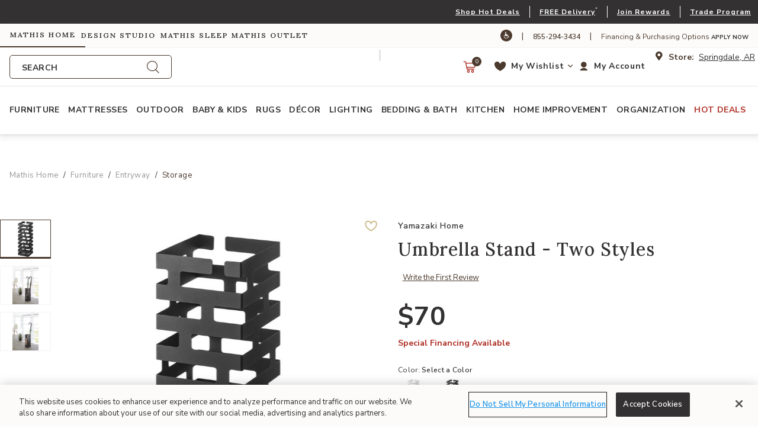

--- FILE ---
content_type: text/html;charset=UTF-8
request_url: https://www.mathishome.com/mathis-home/furniture/entryway-furniture/entryway-storage/umbrella-stand---two-styles/823715cf-43fd-4361-adce-5f3262ca8513.html
body_size: 52702
content:
<!DOCTYPE html>

<html lang="en">
<head>














<!--[if gt IE 9]><!-->
<script>//common/scripts.isml</script>



<script defer type="text/javascript" src="/on/demandware.static/Sites-mathisbrothers-Site/-/default/v1768907556599/js/main.js"></script>



    
        <script defer type="text/javascript" src="/on/demandware.static/Sites-mathisbrothers-Site/-/default/v1768907556599/js/miraklProductDetails.js"
            
            >
        </script>
    

    
        <script defer type="text/javascript" src="/on/demandware.static/Sites-mathisbrothers-Site/-/default/v1768907556599/js/productDetail.js"
            
            >
        </script>
    

    
        <script defer type="text/javascript" src="https://cdn.scaleflex.it/plugins/js-cloudimage-360-view/3.0.3/js-cloudimage-360-view.min.js"
            
            >
        </script>
    



    
    
        <script type="text/javascript" src="https://portal.afterpay.com/afterpay.js" async ></script>
    
    
    <script
        async
        type="text/javascript"
        src="https://js.afterpay.com/afterpay-1.x.js"
        data-min="1.0"
        data-max="4000.0"
    ></script>




<!--<![endif]-->



<meta charset=UTF-8>
<meta http-equiv="x-ua-compatible" content="ie=edge">
<meta name="viewport" content="width=device-width, initial-scale=1, minimum-scale=1">



<title>Umbrella Stand - Two Styles</title>

<meta name="description" content="Buy Umbrella Stand - Two Styles at Mathis Home."/>
<meta name="keywords" content="Mathis Home"/>




<meta property="og:url" content="https://www.mathishome.com/mathis-home/furniture/entryway-furniture/entryway-storage/umbrella-stand---two-styles/823715cf-43fd-4361-adce-5f3262ca8513.html">



<meta name="Name" content="| Mathis Home">




<meta property="og:title" content="Umbrella Stand - Two Styles" />


<meta property="og:description" content="Buy Umbrella Stand - Two Styles at Mathis Home." />


<link rel="icon" type="image/png" href="/on/demandware.static/Sites-mathisbrothers-Site/-/default/dw205ec722/images/favicons/favicon-196x196.png" sizes="196x196" />
<link rel="icon" type="image/png" href="/on/demandware.static/Sites-mathisbrothers-Site/-/default/dw6c879aa3/images/favicons/favicon-96x96.png" sizes="96x96" />
<link rel="icon" type="image/png" href="/on/demandware.static/Sites-mathisbrothers-Site/-/default/dw9d11f9f7/images/favicons/favicon-32x32.png" sizes="32x32" />
<link rel="icon" type="image/png" href="/on/demandware.static/Sites-mathisbrothers-Site/-/default/dw0a61c056/images/favicons/favicon-16x16.png" sizes="16x16" />
<link rel="icon" type="image/png" href="/on/demandware.static/Sites-mathisbrothers-Site/-/default/dwb7ef9bfd/images/favicons/favicon-128.png" sizes="128x128" />




<link id="globalStyles" rel="stylesheet" href="/on/demandware.static/Sites-mathisbrothers-Site/-/default/v1768907556599/css/mathisbrothers.css" />



<link rel="stylesheet" href="/on/demandware.static/Sites-mathisbrothers-Site/-/default/v1768907556599/css/product/offers.css"  />



<meta name="google-site-verification" content="9yJRvGbxPg8TT20GC9eD_cUO7r9n7_-GCY7gCXPUCno" />










<!-- Affirm -->
<script>
 _affirm_config = {
   public_api_key:  "ZZES0BAY4P3OGJQ4",
   script:          "https://cdn1.affirm.com/js/v2/affirm.js"
 };
 (function(l,g,m,e,a,f,b){var d,c=l[m]||{},h=document.createElement(f),n=document.getElementsByTagName(f)[0],k=function(a,b,c){return function(){a[b]._.push([c,arguments])}};c[e]=k(c,e,"set");d=c[e];c[a]={};c[a]._=[];d._=[];c[a][b]=k(c,a,b);a=0;for(b="set add save post open empty reset on off trigger ready setProduct".split(" ");a<b.length;a++)d[b[a]]=k(c,e,b[a]);a=0;for(b=["get","token","url","items"];a<b.length;a++)d[b[a]]=function(){};h.async=!0;h.src=g[f];n.parentNode.insertBefore(h,n);delete g[f];d(g);l[m]=c})(window,_affirm_config,"affirm","checkout","ui","script","ready");
</script>
<!-- End Affirm -->
<meta property="og:type" hreflang="website" /><meta property="og:title" hreflang="Umbrella Stand - Two Styles" /><meta property="og:locale" hreflang="default" /><meta property="twitter:card" hreflang="summary_large_image" /><meta property="og:description" hreflang="Buy Umbrella Stand - Two Styles at Mathis Home." /><meta property="image" hreflang="https://www.mathishome.com/on/demandware.static/-/Sites-mathisbrothers-master/default/dw9a72be8e/hires/00d19e5e734b44e2b21322406a8b7615.jpg" /><meta property="og:url" hreflang="/mathis-home/furniture/entryway-furniture/entryway-storage/umbrella-stand---two-styles/823715cf-43fd-4361-adce-5f3262ca8513.html" /><script>
    var pageAction = 'productshow';
    window.dataLayer = window.dataLayer || [];
    var orderId = -1;

    // In all cases except Order Confirmation, the data layer should be pushed, so default to that case
    var pushDataLayer = true;
    if (pageAction === 'orderconfirm') {
        // As of now, the correction is for order confirmation only
        orderId = getOrderId({"event":"view_item","ecommerce":{"items":[{"item_name":"Umbrella Stand - Two Styles","item_brand":"Yamazaki Home","item_category":"Storage","category_id":"entryway-storage","price":"70.00","discount":"","coupon":"","currency":"USD","item_variant":"","item_id":"823715cf-43fd-4361-adce-5f3262ca8513","stock_level":1,"tags":[],"STYLE":"","item_category1":"Furniture","item_category2":"Entryway","item_category3":"Storage","sku":"67f89045-d3e8-4dab-9377-1daf4bd84836","affiliation":"mathisbrothers","is_bundle_product":false,"item_badge":"","promotion_id":"","promotion_name":""}],"currency":"USD"},"currencyCode":"USD"});
        var ordersPushedToGoogle = getOrdersPushedToGoogle();
        var orderHasBeenPushedToGoogle = orderHasBeenPushedToGoogle(orderId, ordersPushedToGoogle);
        if (orderHasBeenPushedToGoogle) {
            // If the data has already been sent, let's not push it again.
            pushDataLayer = false;
        }
    }

    if (pushDataLayer) {
        var newDatalayerObj = {"event":"view_item","ecommerce":{"items":[{"item_name":"Umbrella Stand - Two Styles","item_brand":"Yamazaki Home","item_category":"Storage","category_id":"entryway-storage","price":"70.00","discount":"","coupon":"","currency":"USD","item_variant":"","item_id":"823715cf-43fd-4361-adce-5f3262ca8513","stock_level":1,"tags":[],"STYLE":"","item_category1":"Furniture","item_category2":"Entryway","item_category3":"Storage","sku":"67f89045-d3e8-4dab-9377-1daf4bd84836","affiliation":"mathisbrothers","is_bundle_product":false,"item_badge":"","promotion_id":"","promotion_name":""}],"currency":"USD"},"currencyCode":"USD"};
        if (Array.isArray(newDatalayerObj) && newDatalayerObj.length > 0) {
            dataLayer.push(...newDatalayerObj);
        } else {
            dataLayer.push(newDatalayerObj);
        }
        if (pageAction === 'orderconfirm') {
            // Add the orderId to the array of orders that is being stored in localStorage
            ordersPushedToGoogle.push(orderId);
            // The localStorage is what is used to prevent the duplicate send from mobile platforms
            window.localStorage.setItem('ordersPushedToGoogle', JSON.stringify(ordersPushedToGoogle));
        }
    }

    function getOrderId(dataLayer) {
        if ('ecommerce' in dataLayer) {
            if ('purchase' in dataLayer.ecommerce && 'actionField' in dataLayer.ecommerce.purchase &&
                'id' in dataLayer.ecommerce.purchase.actionField) {
                return dataLayer.ecommerce.purchase.actionField.id;
            }
        }
        if('orderMetaData' in dataLayer) {
            if(dataLayer.event === 'purchase' && 'id' in dataLayer.orderMetaData) {
                return dataLayer.orderMetaData.id;
            }
        }

        return -1;
    }

    function getOrdersPushedToGoogle() {
        var ordersPushedToGoogleString = window.localStorage.getItem('ordersPushedToGoogle');
        if (ordersPushedToGoogleString && ordersPushedToGoogleString.length > 0) {
            return JSON.parse(ordersPushedToGoogleString);
        }

        return [];
    }

    function orderHasBeenPushedToGoogle(orderId, ordersPushedToGoogle) {
        if (orderId) {
            for (var index = 0; index < ordersPushedToGoogle.length; index++) {
                if (ordersPushedToGoogle[index] === orderId) {
                    return true;
                }
            }
        }

        return false;
    }
</script>

<script>
    window.dataLayer = window.dataLayer || [];
    dataLayer.push({"environment":"production","sfccID":"ableURqUYBXzYmtO9fu7YJz3T4","loggedInState":false,"email":"","customerNo":"","pageLanguage":"default","currencyCode":"USD"});
</script>


<!-- Google Tag Manager -->
<script>(function(w,d,s,l,i){w[l]=w[l]||[];w[l].push({'gtm.start':
new Date().getTime(),event:'gtm.js'});var f=d.getElementsByTagName(s)[0],
j=d.createElement(s),dl=l!='dataLayer'?'&l='+l:'';j.async=true;j.src=
'https://www.googletagmanager.com/gtm.js?id='+i+dl;f.parentNode.insertBefore(j,f);
})(window,document,'script','dataLayer','GTM-5H5HJM6');</script>
<!-- End Google Tag Manager -->


<script defer src="/on/demandware.static/Sites-mathisbrothers-Site/-/default/v1768907556599/js/tagmanager.js"></script>

<script>
window.UncachedData = {
  "action": "Data-UncachedData",
  "queryString": "",
  "locale": "default",
  "siteContext": {
    "ID": "mathishome",
    "name": "Mathis Home",
    "url": "https://www.mathishome.com/mathis-home",
    "catalog": null,
    "category": "mathis-home",
    "logos": [
      {
        "siteID": "mathishome",
        "siteName": "Mathis Home",
        "imageURL": "/on/demandware.static/Sites-mathisbrothers-Site/-/default/dw9a6fcebe/images/mathisbrothers/logo.png",
        "link": "https://www.mathishome.com/mathis-home"
      },
      {
        "siteID": "designstudio",
        "siteName": "Design Studio",
        "imageURL": "/on/demandware.static/Sites-mathisbrothers-Site/-/default/dw389852bb/images/mb-designstudio/logo.png",
        "link": "https://www.mathishome.com/design-studio"
      },
      {
        "siteID": "sleepcenter",
        "siteName": "Mathis Sleep",
        "imageURL": "/on/demandware.static/Sites-mathisbrothers-Site/-/default/dw535d7392/images/sleepcenter/logo.png",
        "link": "https://www.mathishome.com/sleep-center"
      },
      {
        "siteID": "mathisoutlet",
        "siteName": "Mathis Outlet",
        "imageURL": "/on/demandware.static/Sites-mathisbrothers-Site/-/default/dwc4f7d063/images/mathisoutlet/logo.png",
        "link": "https://www.mathishome.com/mathis-outlet"
      }
    ],
    "urlParametersArray": [
      "brandID",
      "mathishome",
      "catalog",
      "",
      "cgid",
      "mathis-home",
      "activecategory",
      ""
    ],
    "logo": "/on/demandware.static/Sites-mathisbrothers-Site/-/default/dw9a6fcebe/images/mathisbrothers/logo.png"
  },
  "wishlistPIDs": [],
  "__gtmEvents": [
    null
  ]
}
window.CachedData = {
  "action": "Data-CachedData",
  "queryString": "",
  "locale": "default",
  "siteContext": {
    "ID": "mathishome",
    "name": "Mathis Home",
    "url": "https://www.mathishome.com/mathis-home",
    "catalog": null,
    "category": "mathis-home",
    "logos": [
      {
        "siteID": "mathishome",
        "siteName": "Mathis Home",
        "imageURL": "/on/demandware.static/Sites-mathisbrothers-Site/-/default/dw9a6fcebe/images/mathisbrothers/logo.png",
        "link": "https://www.mathishome.com/mathis-home"
      },
      {
        "siteID": "designstudio",
        "siteName": "Design Studio",
        "imageURL": "/on/demandware.static/Sites-mathisbrothers-Site/-/default/dw389852bb/images/mb-designstudio/logo.png",
        "link": "https://www.mathishome.com/design-studio"
      },
      {
        "siteID": "sleepcenter",
        "siteName": "Mathis Sleep",
        "imageURL": "/on/demandware.static/Sites-mathisbrothers-Site/-/default/dw535d7392/images/sleepcenter/logo.png",
        "link": "https://www.mathishome.com/sleep-center"
      },
      {
        "siteID": "mathisoutlet",
        "siteName": "Mathis Outlet",
        "imageURL": "/on/demandware.static/Sites-mathisbrothers-Site/-/default/dwc4f7d063/images/mathisoutlet/logo.png",
        "link": "https://www.mathishome.com/mathis-outlet"
      }
    ],
    "urlParametersArray": [
      "brandID",
      "mathishome",
      "catalog",
      "",
      "cgid",
      "mathis-home",
      "activecategory",
      ""
    ],
    "logo": "/on/demandware.static/Sites-mathisbrothers-Site/-/default/dw9a6fcebe/images/mathisbrothers/logo.png"
  },
  "recaptchaSiteKey": "6LevT60fAAAAABSrDIY5ZetZUbHSM6ctHn5jpT6P",
  "skipReviewStepInCheckout": false,
  "siteIntegrations": {
    "bopisCartridgeEnabled": true,
    "giftCertificateEnabled": false,
    "googlePlacesEnabled": true,
    "GTMEnable": true,
    "viewOutOfStockItems": false,
    "multishippingWithoutBopisEnabled": true,
    "showFacebookLogin": false,
    "showGoogleLogin": false,
    "wishlistEnable": true,
    "wishlistStores": [
      "51",
      "52",
      "55",
      "59",
      "64"
    ]
  },
  "synchrony": {
    "errorBilling": "There was a problem with your order, please call 1-855-294-3434 to talk to a customer representative.",
    "errorCart": "We are not able to complete your request at this time. Please try again or contact us at 1-855-294-3434 if you need any further assistance.",
    "urlGetToken": "/on/demandware.store/Sites-mathisbrothers-Site/default/Synchrony-GetToken",
    "urlFindStatus": "/on/demandware.store/Sites-mathisbrothers-Site/default/Synchrony-FindStatus",
    "urlFromCheckout": "/on/demandware.store/Sites-mathisbrothers-Site/default/Synchrony-FromCheckout"
  },
  "gtmData": {
    "applyForFinancingUrls": [],
    "waysToShopId": null
  },
  "__gtmEvents": [
    null
  ]
}
</script>



<link rel="canonical" href="/mathis-home/furniture/entryway-furniture/entryway-storage/umbrella-stand---two-styles/823715cf-43fd-4361-adce-5f3262ca8513.html"/>

<script type="text/javascript">//<!--
/* <![CDATA[ (head-active_data.js) */
var dw = (window.dw || {});
dw.ac = {
    _analytics: null,
    _events: [],
    _category: "",
    _searchData: "",
    _anact: "",
    _anact_nohit_tag: "",
    _analytics_enabled: "true",
    _timeZone: "US/Central",
    _capture: function(configs) {
        if (Object.prototype.toString.call(configs) === "[object Array]") {
            configs.forEach(captureObject);
            return;
        }
        dw.ac._events.push(configs);
    },
	capture: function() { 
		dw.ac._capture(arguments);
		// send to CQ as well:
		if (window.CQuotient) {
			window.CQuotient.trackEventsFromAC(arguments);
		}
	},
    EV_PRD_SEARCHHIT: "searchhit",
    EV_PRD_DETAIL: "detail",
    EV_PRD_RECOMMENDATION: "recommendation",
    EV_PRD_SETPRODUCT: "setproduct",
    applyContext: function(context) {
        if (typeof context === "object" && context.hasOwnProperty("category")) {
        	dw.ac._category = context.category;
        }
        if (typeof context === "object" && context.hasOwnProperty("searchData")) {
        	dw.ac._searchData = context.searchData;
        }
    },
    setDWAnalytics: function(analytics) {
        dw.ac._analytics = analytics;
    },
    eventsIsEmpty: function() {
        return 0 == dw.ac._events.length;
    }
};
/* ]]> */
// -->
</script>
<script type="text/javascript">//<!--
/* <![CDATA[ (head-cquotient.js) */
var CQuotient = window.CQuotient = {};
CQuotient.clientId = 'aayq-mathisbrothers';
CQuotient.realm = 'AAYQ';
CQuotient.siteId = 'mathisbrothers';
CQuotient.instanceType = 'prd';
CQuotient.locale = 'default';
CQuotient.fbPixelId = '__UNKNOWN__';
CQuotient.activities = [];
CQuotient.cqcid='';
CQuotient.cquid='';
CQuotient.cqeid='';
CQuotient.cqlid='';
CQuotient.apiHost='api.cquotient.com';
/* Turn this on to test against Staging Einstein */
/* CQuotient.useTest= true; */
CQuotient.useTest = ('true' === 'false');
CQuotient.initFromCookies = function () {
	var ca = document.cookie.split(';');
	for(var i=0;i < ca.length;i++) {
	  var c = ca[i];
	  while (c.charAt(0)==' ') c = c.substring(1,c.length);
	  if (c.indexOf('cqcid=') == 0) {
		CQuotient.cqcid=c.substring('cqcid='.length,c.length);
	  } else if (c.indexOf('cquid=') == 0) {
		  var value = c.substring('cquid='.length,c.length);
		  if (value) {
		  	var split_value = value.split("|", 3);
		  	if (split_value.length > 0) {
			  CQuotient.cquid=split_value[0];
		  	}
		  	if (split_value.length > 1) {
			  CQuotient.cqeid=split_value[1];
		  	}
		  	if (split_value.length > 2) {
			  CQuotient.cqlid=split_value[2];
		  	}
		  }
	  }
	}
}
CQuotient.getCQCookieId = function () {
	if(window.CQuotient.cqcid == '')
		window.CQuotient.initFromCookies();
	return window.CQuotient.cqcid;
};
CQuotient.getCQUserId = function () {
	if(window.CQuotient.cquid == '')
		window.CQuotient.initFromCookies();
	return window.CQuotient.cquid;
};
CQuotient.getCQHashedEmail = function () {
	if(window.CQuotient.cqeid == '')
		window.CQuotient.initFromCookies();
	return window.CQuotient.cqeid;
};
CQuotient.getCQHashedLogin = function () {
	if(window.CQuotient.cqlid == '')
		window.CQuotient.initFromCookies();
	return window.CQuotient.cqlid;
};
CQuotient.trackEventsFromAC = function (/* Object or Array */ events) {
try {
	if (Object.prototype.toString.call(events) === "[object Array]") {
		events.forEach(_trackASingleCQEvent);
	} else {
		CQuotient._trackASingleCQEvent(events);
	}
} catch(err) {}
};
CQuotient._trackASingleCQEvent = function ( /* Object */ event) {
	if (event && event.id) {
		if (event.type === dw.ac.EV_PRD_DETAIL) {
			CQuotient.trackViewProduct( {id:'', alt_id: event.id, type: 'raw_sku'} );
		} // not handling the other dw.ac.* events currently
	}
};
CQuotient.trackViewProduct = function(/* Object */ cqParamData){
	var cq_params = {};
	cq_params.cookieId = CQuotient.getCQCookieId();
	cq_params.userId = CQuotient.getCQUserId();
	cq_params.emailId = CQuotient.getCQHashedEmail();
	cq_params.loginId = CQuotient.getCQHashedLogin();
	cq_params.product = cqParamData.product;
	cq_params.realm = cqParamData.realm;
	cq_params.siteId = cqParamData.siteId;
	cq_params.instanceType = cqParamData.instanceType;
	cq_params.locale = CQuotient.locale;
	
	if(CQuotient.sendActivity) {
		CQuotient.sendActivity(CQuotient.clientId, 'viewProduct', cq_params);
	} else {
		CQuotient.activities.push({activityType: 'viewProduct', parameters: cq_params});
	}
};
/* ]]> */
// -->
</script>
<!-- Demandware Apple Pay -->

<style type="text/css">ISAPPLEPAY{display:inline}.dw-apple-pay-button,.dw-apple-pay-button:hover,.dw-apple-pay-button:active{background-color:black;background-image:-webkit-named-image(apple-pay-logo-white);background-position:50% 50%;background-repeat:no-repeat;background-size:75% 60%;border-radius:5px;border:1px solid black;box-sizing:border-box;margin:5px auto;min-height:30px;min-width:100px;padding:0}
.dw-apple-pay-button:after{content:'Apple Pay';visibility:hidden}.dw-apple-pay-button.dw-apple-pay-logo-white{background-color:white;border-color:white;background-image:-webkit-named-image(apple-pay-logo-black);color:black}.dw-apple-pay-button.dw-apple-pay-logo-white.dw-apple-pay-border{border-color:black}</style>


   <script type="application/ld+json">
        {"@context":"http://schema.org/","@type":"Product","name":"Umbrella Stand - Two Styles","description":"When it rains, it pours—are you ready?","mpn":"823715cf-43fd-4361-adce-5f3262ca8513","sku":"823715cf-43fd-4361-adce-5f3262ca8513","brand":{"@type":"Thing","name":"Yamazaki Home"},"image":["https://www.mathishome.com/on/demandware.static/-/Sites-mathisbrothers-master/default/dw9a72be8e/hires/00d19e5e734b44e2b21322406a8b7615.jpg","https://www.mathishome.com/on/demandware.static/-/Sites-mathisbrothers-master/default/dw4d291430/hires/c36b11a275dc47c191f4833463915246.jpg","https://www.mathishome.com/on/demandware.static/-/Sites-mathisbrothers-master/default/dw0ca38bd0/hires/da184d6e08cb4936a6265b549763fe55.jpg"],"offers":{"url":{},"@type":"Offer","priceCurrency":"USD","price":"70.00","availability":"http://schema.org/InStock"}}
    </script>


</head>
<body>
<!-- Google Tag Manager (noscript) -->
<noscript><iframe src="https://www.googletagmanager.com/ns.html?id=GTM-5H5HJM6"
height="0" width="0" style="display:none;visibility:hidden"></iframe></noscript>
<!-- End Google Tag Manager (noscript) -->

<div class="page " data-action="Product-Show" data-querystring="pid=823715cf-43fd-4361-adce-5f3262ca8513" >









<header class="logo-left fixed-header " id="top-header">
    <a tabindex="0" href="#maincontent" class="skip" aria-label="Skip to main content">Skip to main content</a>
<a tabindex="0" href="#mainnavigation" class="skip" aria-label="Skip to main navigation">Skip to main navigation</a>
<a tabindex="0" href="#footercontent" class="skip" aria-label="Skip to footer content">Skip to footer content</a>
    <div class="d-lg-none pre-header-nav">
        <div class="container">
            <div class="row no-gutters">
                <div class="col d-flex justify-content-start align-items-center">
                    <i class="store-location font-size--16"></i>
<span class="mx-2 font-weight-bold font-size--14 text--brand-primary">Store:</span>
<button role="button" class="btn-get-in-store-inventory btn-postal-code store-locator-btn-header"
    data-action-url="/on/demandware.store/Sites-mathisbrothers-Site/default/Stores-InventorySearch?showMap=false&amp;horizontalView=true&amp;isForm=true"
    data-ats-action-url="/on/demandware.store/Sites-mathisbrothers-Site/default/Product-UpdatePDPDeliveryAvailability"
    data-modal-close-text="Close" data-save-location="false" type="submit" tabindex="0" aria-label="store locator">
    Springdale, AR
</button>

                </div>
                <div class="col d-flex justify-content-end align-items-center">
                    <a href="/information/pickup-and-delivery.html" target="_blank">Explore Delivery Options</a>
                </div>
            </div>
        </div>
    </div>
    <div class="header-banner slide-up d-none">
        <div class="container">
            <div class="row no-gutters">
                
                    <div class="col header-banner-column-1 hidden-md-down">
                        <div class="pull-left header-locale-container">
                            
                        </div>
                    </div>
                
                <div class="col header-banner-column-2 d-flex justify-content-between align-items-center">
                    <div class="content">
                        




<div class="page-designer chromeless " id="header-banner-promotion">
<div class="experience-region experience-main"><div class="experience-component experience-commerce_layouts-1column"><div class="mobile-1r-1c  full-bleed   "
     data-component-id="e9a16d8a0bb10a81216a5867f9"
     data-component-index="0"
     
     
>

    
        <div class="row mx-0" >
            
            <div class="region col-12 px-0"><div class="experience-component experience-commerce_assets-html">












<div class="d-lg-block d-none">
    
        <div class="header-promotion px-1">

<div class="d-xl-block d-none">
<div class="d-flex align-items-center justify-content-end">

<a href="/mathis-home/deals" class="font-size--12 font-weight--700 letter-spacing--1 text--white">
Shop Hot Deals
</a>

<div class="mx-3 background--white" style="width:1px; height: 20px;"></div>

<a href="/pickup-and-delivery.html" class="font-size--12 font-weight--700 letter-spacing--1 text--white">
FREE Local Delivery</a><sup>*</sup>

<div class="mx-3 background--white" style="width:1px; height: 20px;"></div>

<a href="/rewards/mathis-rewards-program.html" class="font-size--12 font-weight--700 letter-spacing--1 text--white">
Join Mathis Rewards
</a>

<div class="mx-3 background--white" style="width:1px; height: 20px;"></div>

<a href="/mathis-trade-program.html" class="font-size--12 font-weight--700 letter-spacing--1 text--white">
Explore Trade Program
</a>
</div>
</div>

<div class="d-xl-none d-block">
<div class="d-flex align-items-center justify-content-end">

<a href="/mathis-home/deals" class="font-size--12 font-weight--700 letter-spacing--1 text--white">
Shop Hot Deals
</a>

<div class="mx-3 background--white" style="width:1px; height: 20px;"></div>

<a href="/pickup-and-delivery.html" class="font-size--12 font-weight--700 letter-spacing--1 text--white">
FREE Delivery</a><sup>*</sup>

<div class="mx-3 background--white" style="width:1px; height: 20px;"></div>

<a href="/rewards/mathis-rewards-program.html" class="font-size--12 font-weight--700 letter-spacing--1 text--white">
Join Rewards
</a>

<div class="mx-3 background--white" style="width:1px; height: 20px;"></div>

<a href="/mathis-trade-program.html" class="font-size--12 font-weight--700 letter-spacing--1 text--white pr-2">
Trade Program
</a>

</div>
</div>



</div>


    

    
        






    
</div>
</div><div class="experience-component experience-commerce_assets-html">












<div class="d-lg-none d-sm-block d-none">
    
        <div class="header-promotion px-1">
<div class="d-flex align-items-center justify-content-lg-end justify-content-center">

<a href="/mathis-home/deals" class="p--small font-size--md--12 font-size--11 font-weight--700 letter-spacing--1 text--white text-truncate">
Shop Hot Deals</a>

<div class="mx-md-4 mx-3 background--white" style="width:1px; height: 20px;"></div>

<a href="/pickup-and-delivery.html" class="p--small font-size--md--12 font-size--11 font-weight--700 letter-spacing--1 text--white text-truncate">
FREE Local Delivery</a><sup>*</sup>

<div class="mx-md-4 mx-3  background--white" style="width:1px; height: 20px;"></div>

<a href="/rewards/mathis-rewards-program.html" class="p--small font-size--md--12 font-size--10 font-weight--700 letter-spacing--1 text--white text-truncate">
Join Mathis Rewards
</a>

<div class="mx-md-4 mx-3  background--white" style="width:1px; height: 20px;"></div>

<a href="/mathis-trade-program.html" class="p--small font-size--md--12 font-size--11 font-weight--700 letter-spacing--1 text--white text-truncate">
Explore Trade Program
</a>


</div>
</div>


    

    
        






    
</div>
</div><div class="experience-component experience-commerce_assets-html">












<div class="d-sm-none d-block text-center">
    
        <div class="header-promotion px-1">
<div class="d-flex align-items-center justify-content-lg-end justify-content-center">

<a href="/rewards/mathis-rewards-program.html" class="p--small font-size--12 font-weight--700 letter-spacing--1 text--white text-uppercase text-truncate" style="line-height:1.5;">
Join Rewards
</a>

<div class="mx-3 background--white" style="width:1px; height: 20px;"></div>

<a href="/mathis-home/deals" class="p--small font-size--12 font-weight--700 letter-spacing--1 text--white text-uppercase  text-truncate" style="line-height:1.5;">
Shop Deals
</a>

<div class="mx-3 background--white" style="width:1px; height: 20px;"></div>

<a href="/information/pickup-and-delivery.html" class="p--small font-size--12 font-weight--700 letter-spacing--1 text--white text-uppercase text-truncate" style="line-height:1.5;">
Free Delivery</a><sup>*</sup>


</div>
</div>


    

    
        






    
</div>
</div></div>
        </div>
    

</div>
</div></div>
</div>



                    </div>
                    
                </div>
            </div>
        </div>
    </div>
    <nav class="header-nav nav-left  transparent-nav-light box-shadow" id="header-nav">
        <div class="pre-header-nav background--off-white">
            <div class="container">
                <div class="row no-gutters">
                    <div class="col pre-header-nav-column-1 d-flex justify-content-start align-items-center">
                        
    <div class="content">
        <div class="d-flex align-items-center text-nowrap microsite-banner" role="banner">
            
                
                <a 
                    role="link" 
                    tabindex="0" 
                    href="https://www.mathishome.com/mathis-home" 
                    class="active mathishome microsite-link letter-spacing--2 h6 px-3 py-2 m-0 ml-n3"
                    aria-current='page'
                >
                    Mathis Home
                </a>
            
                
                <a 
                    role="link" 
                    tabindex="0" 
                    href="https://www.mathishome.com/design-studio" 
                    class=" designstudio microsite-link letter-spacing--2 h6 px-3 py-2 m-0 ml-n3"
                    
                >
                    Design Studio
                </a>
            
                
                <a 
                    role="link" 
                    tabindex="0" 
                    href="https://www.mathishome.com/sleep-center" 
                    class=" sleepcenter microsite-link letter-spacing--2 h6 px-3 py-2 m-0 ml-n3"
                    
                >
                    Mathis Sleep
                </a>
            
                
                <a 
                    role="link" 
                    tabindex="0" 
                    href="https://www.mathishome.com/mathis-outlet" 
                    class=" mathisoutlet microsite-link letter-spacing--2 h6 px-3 py-2 m-0 ml-n3"
                    
                >
                    Mathis Outlet
                </a>
            
        </div>
    </div>

                    </div>
                    <div class="col header-banner-column-2 d-md-flex justify-content-end align-items-center hidden-md-down">
                        <div class="content">
                            



    
    <div class="content-asset" data-asset-id="headerSupportDesktop"><!-- dwMarker="content" dwContentID="7803cc3a31ade5bf82de46bc32" dwContentBMID="headerSupportDesktop" -->
        <div class="d-flex align-items-center">        <a href="https://www.essentialaccessibility.com/mathis-brothers?utm_source=mathisbrothershomepage&utm_medium=iconlarge&utm_term=eachannelpage&utm_content=header&utm_campaign=mathisbrothers" target="_blank" title="Web Accessibility"><i class="icon icon-accessibility color-white background--brand-primary text--white br--15 p-1 font-size--12" tabindex="-1">		</i></a>        <span class="text--brand-primary px-3">|</span>        <a href="tel:8442943435" class="text--brand-primary font-size--12 mt-1">855-294-3434</a>        <span class="text--brand-primary px-3">|</span>	<span class="text--brand-primary text-transform-none font-size--12 mt-1">Financing & Purchasing Options <a href="https://www.mathishome.com/financing-and-leasing-purchase-options/financing-options.html"><strong> Apply Now</strong></a></span></a></div>
    </div> <!-- End content-asset -->




                        </div>
                        
                    </div>
                </div>
            </div>
        </div>
        <div class="header container">
            <div class="row no-gutters">
                
                
                    <div class="header-column-2 logo-and-search-container col col-lg-6">
                        <div class="h-100">
                            <div class="brand">
    <a href="https://www.mathishome.com/mathis-home" tabindex="-1">
        <button class="logo-home d-block" tabindex="0">
            
                Link to return to the Mathis Home home page
            
        </button>
    </a>
</div>
                        </div>
                        <div class="d-none d-lg-block w-100">
                            <div class="search desktop hidden-md-down search-expanded">
                                
                                
                                
                                
                                
                                
<div class="site-search">

    <form role="search"
          class="form-visual-search"
          action="/search"
          method="get"
          name="simpleSearch">
        <input class="form-control search-field"
               type="text"
               id="site-search-input-desktop"
               name="q"
               value=""
               placeholder="Search"
               role="combobox"
               aria-describedby="search-result-count"
               aria-haspopup="listbox"
               aria-owns="search-results"
               aria-expanded="false"
               aria-autocomplete="list"
               aria-activedescendant=""
               aria-controls="search-results"
               aria-label="Enter Keyword or Item Number"
               autocomplete="off" 
               tabindex="0" />
        <label for="site-search-input-desktop" class="search-field">Search</label>

        <button type="reset" name="reset-button" class="fa fa-times reset-button d-none" tabindex="0" aria-label="Clear search keywords"></button>
        <button type="submit" name="search-button" class="fa fa-search" tabindex="0" aria-label="Submit search keywords"></button>
        
        <div class="suggestions-wrapper" data-describedby="search-result-count" data-url="/on/demandware.store/Sites-mathisbrothers-Site/default/SearchServices-GetSuggestions?deviceType=desktop&amp;q="><span id="search-result-count" class="sr-only"></span></div>
        <input type="hidden" value="default" name="lang">
    </form>
</div>

                            </div>
                        </div>
                    </div>
                    <div class="col header-column-1 d-lg-none">
                        
                        <button role="button" class="navbar-toggler d-lg-none icon-menu" type="button" data-toggle="collapse" aria-controls="sg-navbar-collapse" title="collapsible menu" aria-expanded="false" aria-label="Toggle navigation"></button>
                    </div>
                    <div class="col header-column-3">
                        <div class="store-location-container hidden-md-down pull-right d-flex align-items-center">
                            <i class="store-location font-size--16"></i>
<span class="mx-2 font-weight-bold font-size--14 text--brand-primary">Store:</span>
<button role="button" class="btn-get-in-store-inventory btn-postal-code store-locator-btn-header"
    data-action-url="/on/demandware.store/Sites-mathisbrothers-Site/default/Stores-InventorySearch?showMap=false&amp;horizontalView=true&amp;isForm=true"
    data-ats-action-url="/on/demandware.store/Sites-mathisbrothers-Site/default/Product-UpdatePDPDeliveryAvailability"
    data-modal-close-text="Close" data-save-location="false" type="submit" tabindex="0" aria-label="store locator">
    Springdale, AR
</button>

                        </div>
                        <span class="separator"></span>
                        <div class="pull-right header-account-container">
                            
    <div class="user custom-dropdown dropdown">
        <div class="dropdown-toggle header-link nav-link m-0 d-flex align-self-center" id="dropdownAccountSelector" data-toggle="dropdown" data-title="My Account"
            aria-haspopup="true" aria-expanded="false" role="button" aria-label="My Account: Use 'Down Arrow' to activate the dropdown" tabindex="0">
            <a class="ml-2 font-weight-bold text-decoration-none" href="https://www.mathishome.com/login" tabindex="-1">
                My Account
            </a>
        </div>
        <div class="dropdown-menu" aria-labelledby="dropdownAccountSelector">
            <ul class="nav" role="menu" aria-label="My account navigation">
                <li class="dropdown-item" role="menuitem">
                    <a class="dropdown-link header-link" href="https://www.mathishome.com/login"
                        aria-label="My Account menu expanded:  Login to your account">
                        <span class="user-message header-link text-transform-none">Login / Register</span>
                    </a>
                </li>
                <li class="dropdown-item" role="menuitem">
                    <a class="dropdown-link header-link" href="https://www.mathishome.com/login"
                        aria-label="My Account menu expanded:  View My Reward Points">
                        <span class="user-message header-link text-transform-none">View My Reward Points</span>
                    </a>
                </li>
                <li class="dropdown-item" role="menuitem">
                    <a class="dropdown-link header-link" href="https://www.mathishome.com/on/demandware.store/Sites-mathisbrothers-Site/default/Order-Lookup"
                        aria-label="My Account menu expanded:  Check My Order">
                        <span class="user-message header-link text-transform-none">Check My Order</span>
                    </a>
                </li>
                <li class="dropdown-item" role="menuitem">
                    <a class="dropdown-link header-link" href="/information/online-bill-pay.html"
                        aria-label="My Account menu expanded:  Make a Payment">
                        <span class="user-message header-link text-transform-none">Make a Payment</span>
                    </a>
                </li>
            </ul>
        </div>
    </div>


                        </div>
                        <span class="separator"></span>
                        
                            
    <div class="pull-right header-wishlist-container">
        <div class="user custom-dropdown dropdown">
            <button class="dropdown-toggle header-link nav-link m-0 d-flex align-self-center" id="dropdownWishlistSelector" data-toggle="dropdown" aria-haspopup="true" aria-expanded="false" aria-label="My Wishlist: Use 'Down Arrow' to activate the dropdown" role="button" tabindex="0">
                <a class="text-decoration-none ml-2 font-weight-bold" href="https://www.mathishome.com/wishlist" role="link" tabindex="-1">My Wishlist</a>
            </button>
            <div class="dropdown-menu dropdown-menu-right" aria-labelledby="dropdownWishlistSelector">
                <ul class="nav" role="menu" aria-label="My Wishlist menu expanded:  Wishlist navigation">
                    <li class="text-center">
                        
    <div style="height:55px;background-image:url(https://www.mathishome.com/on/demandware.static/-/Sites-mathisbrothers-Library/default/dwa33aa882/images/wishlist-banner_background-image.png);background-size: cover;background-position: center bottom;"></div><h6 class="font-italic pt-2 pr-4 pl-4">Save Everything You Like Today!</h6>


                    </li>
                    <li class="dropdown-item" role="menuitem">
                        <a class="dropdown-link header-link" href="https://www.mathishome.com/login" 
                            aria-label="My Wishlist menu expanded:  Login / Register">
                            <span class="user-message header-link text-transform-none login-logout-link">Login / Register</span>
                        </a>
                    </li>
                    <li class="dropdown-item" role="menuitem">
                        <a class="dropdown-link header-link" href="https://www.mathishome.com/searchwishlists" 
                            aria-label="My Wishlist menu expanded:  Find A Wishlist">
                            <span class="user-message header-link text-transform-none">Find A Wishlist</span>
                        </a>
                    </li>
                </ul>
            </div>
        </div>
    </div>

                        
                        <span class="separator"></span>
                        <div class="minicart pull-right" data-action-url="/on/demandware.store/Sites-mathisbrothers-Site/default/Cart-MiniCartShow">
                            <div class="minicart-total">
    <a class="minicart-link" tabindex="0" href="https://www.mathishome.com/cart" 
    aria-label="Cart 0 Items" 
    aria-describedby="cart-tooltip"
    aria-haspopup="true">
        <i class="minicart-icon fa fa-shopping-bag"></i>
        <span class="minicart-quantity">
            0
        </span>
    </a>
    <div id="cart-tooltip" role="tooltip" class="tooltip-content" aria-hidden="true">
        Cart 0 Items
    </div>
</div>

<div class="popover popover-bottom"></div>

                        </div>
                    </div>
                
            </div>
        </div>

        <div class="d-block d-lg-none col-md-12">
            <div class="search mobile search-expanded pt-1 pb-3">
                
                
                
                
                
                
<div class="site-search">

    <form role="search"
          class="form-visual-search"
          action="/search"
          method="get"
          name="simpleSearch">
        <input class="form-control search-field"
               type="text"
               id="site-search-input-mobile"
               name="q"
               value=""
               placeholder="Search"
               role="combobox"
               aria-describedby="search-result-count-mobile"
               aria-haspopup="listbox"
               aria-owns="search-results-mobile"
               aria-expanded="false"
               aria-autocomplete="list"
               aria-activedescendant=""
               aria-controls="search-results-mobile"
               aria-label="Enter Keyword or Item Number"
               autocomplete="off" 
               tabindex="0" />
        <label for="site-search-input-mobile" class="search-field">Search</label>

        <button type="reset" name="reset-button" class="fa fa-times reset-button d-none" tabindex="0" aria-label="Clear search keywords"></button>
        <button type="submit" name="search-button" class="fa fa-search" tabindex="0" aria-label="Submit search keywords"></button>
        
        <div class="suggestions-wrapper" data-describedby="search-result-count-mobile" data-url="/on/demandware.store/Sites-mathisbrothers-Site/default/SearchServices-GetSuggestions?deviceType=mobile&amp;q="><span id="search-result-count-mobile" class="sr-only"></span></div>
        <input type="hidden" value="default" name="lang">
    </form>
</div>

            </div>
        </div>

        <div class="main-menu navbar-toggleable-md menu-toggleable-left multilevel-dropdown" id="sg-navbar-collapse">
            
            <div class="container">
                <div class="row no-gutters align-items-center">
                    <div class="col-12" >
                        




<nav class="navbar navbar-expand-lg bg-inverse col-12">
    <div class="close-menu d-lg-none">
        <button class="back" aria-label="Back to previous menu">
            <span class="icon icon-arrow-left"></span>
            Back
        </button>
    </div>
    <div class="search-mobile d-lg-none w-100">
        
        
<div class="site-search">

    <form role="search"
          class="form-visual-search"
          action="/search"
          method="get"
          name="simpleSearch">
        <input class="form-control search-field"
               type="text"
               id="site-search-input-menu"
               name="q"
               value=""
               placeholder="Search"
               role="combobox"
               aria-describedby="null"
               aria-haspopup="listbox"
               aria-owns="null"
               aria-expanded="false"
               aria-autocomplete="list"
               aria-activedescendant=""
               aria-controls="null"
               aria-label="Enter Keyword or Item Number"
               autocomplete="off" 
               tabindex="0" />
        <label for="site-search-input-menu" class="search-field">Search</label>

        <button type="reset" name="reset-button" class="fa fa-times reset-button d-none" tabindex="0" aria-label="Clear search keywords"></button>
        <button type="submit" name="search-button" class="fa fa-search" tabindex="0" aria-label="Submit search keywords"></button>
        
        <div class="suggestions-wrapper" data-describedby="null" data-url="/on/demandware.store/Sites-mathisbrothers-Site/default/SearchServices-GetSuggestions?deviceType=&amp;q="><span id="null" class="sr-only"></span></div>
        <input type="hidden" value="default" name="lang">
    </form>
</div>

    </div>
    <div class="menu-group order-2 order-lg-1" id="mainnavigation">
        <ul class="nav navbar-nav menu-level-1" role="menu">
            
                
                
                
                    
                    
                        
                        <li class="nav-item custom-dropdown megamenu " aria-labelledby="furniture">
                            <a href="/mathis-home/furniture" id="furniture" class="nav-link dropdown-toggle" data-toggle="dropdown" aria-haspopup="true" aria-expanded="false" tabindex="0" role="button" aria-label="Furniture: Use 'Alt+Down Arrow' to open the dropdown and then use Tab key:">Furniture</a>
                            
                            
                            
                            
                                

















<ul class="dropdown-menu mega-standard" aria-label="furniture" role="menu">
    
        
            <li class="menu-subcategories-container">
                <ul class="menu-subcategories subcat-rows menu-level-2">
                    
                        
                            <li class="dropdown-item custom-dropdown col-lg  ">
                                <a href="/mathis-home/furniture/living-room-furniture" id="living-room-furniture" class="dropdown-link dropdown-toggle nav-link  " 
                                    data-toggle="dropdown" aria-haspopup="true" role="menuitem" aria-expanded="false" tabindex="0" 
                                    aria-labelledby="living-room-furniture-heading" aria-describedby="living-room-furniture-submenu-desc">Living Room</a>
                                <div class="sr-only">
                                    <h2 id="living-room-furniture-heading">Living Room Heading level 2 link</h2>
                                    <span id="living-room-furniture-submenu-desc">: Use Tab key to access dropdown items</span>
                                </div>
                                
                                
                                
                                

<ul class="dropdown-menu menu-level-3" role="menu" aria-label="Living Room">
    
        
            <li class="dropdown-item  "p>
                <a href="/mathis-home/furniture/living-room-furniture/reclining-furniture" id="reclining-furniture" class="dropdown-link" tabindex="0" role="menuitem" aria-label="Reclining Furniture link">Reclining Furniture</a>
            </li>
        
    
        
            <li class="dropdown-item  "p>
                <a href="/mathis-home/furniture/living-room-furniture/sofas" id="sofas" class="dropdown-link" tabindex="0" role="menuitem" aria-label="Sofas link">Sofas</a>
            </li>
        
    
        
            <li class="dropdown-item  "p>
                <a href="/mathis-home/furniture/living-room-furniture/sectional-sofas" id="sectional-sofas" class="dropdown-link" tabindex="0" role="menuitem" aria-label="Sectionals link">Sectionals</a>
            </li>
        
    
        
            <li class="dropdown-item  "p>
                <a href="/mathis-home/furniture/living-room-furniture/loveseats" id="loveseats" class="dropdown-link" tabindex="0" role="menuitem" aria-label="Loveseats link">Loveseats</a>
            </li>
        
    
        
            <li class="dropdown-item  "p>
                <a href="/mathis-home/furniture/living-room-furniture/recliners" id="recliners" class="dropdown-link" tabindex="0" role="menuitem" aria-label="Recliners link">Recliners</a>
            </li>
        
    
        
            <li class="dropdown-item  "p>
                <a href="/mathis-home/furniture/living-room-furniture/living-room-chairs" id="living-room-chairs" class="dropdown-link" tabindex="0" role="menuitem" aria-label="Accent Chairs link">Accent Chairs</a>
            </li>
        
    
        
            <li class="dropdown-item  "p>
                <a href="/mathis-home/furniture/living-room-furniture/coffee-tables" id="coffee-tables" class="dropdown-link" tabindex="0" role="menuitem" aria-label="Coffee Tables link">Coffee Tables</a>
            </li>
        
    
        
            <li class="dropdown-item  "p>
                <a href="/mathis-home/furniture/living-room-furniture/end-and-side-tables" id="end-and-side-tables" class="dropdown-link" tabindex="0" role="menuitem" aria-label="End &amp; Side Tables link">End &amp; Side Tables</a>
            </li>
        
    
        
            <li class="dropdown-item  "p>
                <a href="/mathis-home/furniture/living-room-furniture/living-console-sofa-tables" id="living-console-sofa-tables" class="dropdown-link" tabindex="0" role="menuitem" aria-label="Console &amp; Sofa Tables link">Console &amp; Sofa Tables</a>
            </li>
        
    
        
            <li class="dropdown-item  "p>
                <a href="/mathis-home/furniture/living-room-furniture/tv-stands" id="tv-stands" class="dropdown-link" tabindex="0" role="menuitem" aria-label="TV Stands link">TV Stands</a>
            </li>
        
    
        
            <li class="dropdown-item  "p>
                <a href="/mathis-home/furniture/living-room-furniture/living-room-sets" id="living-room-sets" class="dropdown-link" tabindex="0" role="menuitem" aria-label="Living Room Sets link">Living Room Sets</a>
            </li>
        
    
        
            <li class="dropdown-item  "p>
                <a href="/mathis-home/furniture/living-room-furniture/sleeper-sofas" id="sleeper-sofas" class="dropdown-link" tabindex="0" role="menuitem" aria-label="Sleeper Sofas link">Sleeper Sofas</a>
            </li>
        
    
        
            <li class="dropdown-item  "p>
                <a href="/mathis-home/furniture/living-room-furniture/futons" id="futons" class="dropdown-link" tabindex="0" role="menuitem" aria-label="Futons link">Futons</a>
            </li>
        
    
        
            <li class="dropdown-item  "p>
                <a href="/mathis-home/furniture/living-room-furniture/ottomans" id="ottomans" class="dropdown-link" tabindex="0" role="menuitem" aria-label="Ottomans &amp; Poufs link">Ottomans &amp; Poufs</a>
            </li>
        
    
        
            <li class="dropdown-item  "p>
                <a href="/mathis-home/furniture/living-room-furniture/cabinets-and-chests" id="cabinets-and-chests" class="dropdown-link" tabindex="0" role="menuitem" aria-label="Cabinets &amp; Chests link">Cabinets &amp; Chests</a>
            </li>
        
    
        
            <li class="dropdown-item  "p>
                <a href="/mathis-home/furniture/living-room-furniture/fireplaces" id="fireplaces" class="dropdown-link" tabindex="0" role="menuitem" aria-label="Fireplaces link">Fireplaces</a>
            </li>
        
    
        
            <li class="dropdown-item  "p>
                <a href="/mathis-home/furniture/living-room-furniture/shop-all-living-room-furniture" id="shop-all-living-room-furniture" class="dropdown-link" tabindex="0" role="menuitem" aria-label="Shop All link">Shop All</a>
            </li>
        
    
    
        <li class="dropdown-item view-all-link d-lg-none">
            <a href="/mathis-home/furniture" id="view-all-furniture-1" class="btn btn-tertiary" tabindex="0">Shop All Furniture</a>
        </li>
    
</ul>

                                
                                
                            </li>
                        
                        
                        
                    
                        
                            <li class="dropdown-item custom-dropdown col-lg  ">
                                <a href="/mathis-home/furniture/bedroom-furniture" id="bedroom-furniture" class="dropdown-link dropdown-toggle nav-link  " 
                                    data-toggle="dropdown" aria-haspopup="true" role="menuitem" aria-expanded="false" tabindex="0" 
                                    aria-labelledby="bedroom-furniture-heading" aria-describedby="bedroom-furniture-submenu-desc">Bedroom</a>
                                <div class="sr-only">
                                    <h2 id="bedroom-furniture-heading">Bedroom Heading level 2 link</h2>
                                    <span id="bedroom-furniture-submenu-desc">: Use Tab key to access dropdown items</span>
                                </div>
                                
                                
                                
                                

<ul class="dropdown-menu menu-level-3" role="menu" aria-label="Bedroom">
    
        
            <li class="dropdown-item  "p>
                <a href="/mathis-home/furniture/bedroom-furniture/beds-headboards" id="beds-headboards" class="dropdown-link" tabindex="0" role="menuitem" aria-label="Beds link">Beds</a>
            </li>
        
    
        
            <li class="dropdown-item  "p>
                <a href="/mathis-home/furniture/bedroom-furniture/bedroom-sets" id="bedroom-sets" class="dropdown-link" tabindex="0" role="menuitem" aria-label="Bedroom Sets link">Bedroom Sets</a>
            </li>
        
    
        
            <li class="dropdown-item  "p>
                <a href="/mathis-home/furniture/bedroom-furniture/headboards" id="headboards" class="dropdown-link" tabindex="0" role="menuitem" aria-label="Headboards link">Headboards</a>
            </li>
        
    
        
            <li class="dropdown-item  "p>
                <a href="/mathis-home/furniture/bedroom-furniture/murphy-beds" id="murphy-beds" class="dropdown-link" tabindex="0" role="menuitem" aria-label="Murphy Beds link">Murphy Beds</a>
            </li>
        
    
        
            <li class="dropdown-item  "p>
                <a href="/mathis-home/furniture/bedroom-furniture/dressers-and-chests" id="dressers-and-chests" class="dropdown-link" tabindex="0" role="menuitem" aria-label="Dressers &amp; Chests link">Dressers &amp; Chests</a>
            </li>
        
    
        
            <li class="dropdown-item  "p>
                <a href="/mathis-home/furniture/bedroom-furniture/nightstands" id="nightstands" class="dropdown-link" tabindex="0" role="menuitem" aria-label="Nightstands link">Nightstands</a>
            </li>
        
    
        
            <li class="dropdown-item  "p>
                <a href="/mathis-home/furniture/bedroom-furniture/armoires-and-wardrobes" id="armoires-and-wardrobes" class="dropdown-link" tabindex="0" role="menuitem" aria-label="Armoires &amp; Wardrobes link">Armoires &amp; Wardrobes</a>
            </li>
        
    
        
            <li class="dropdown-item  "p>
                <a href="/mathis-home/furniture/bedroom-furniture/bedroom-benches" id="bedroom-benches" class="dropdown-link" tabindex="0" role="menuitem" aria-label="Benches link">Benches</a>
            </li>
        
    
        
            <li class="dropdown-item  "p>
                <a href="/mathis-home/furniture/bedroom-furniture/vanities" id="vanities" class="dropdown-link" tabindex="0" role="menuitem" aria-label="Vanities link">Vanities</a>
            </li>
        
    
        
            <li class="dropdown-item  "p>
                <a href="/mathis-home/furniture/bedroom-furniture/trundle-slat" id="trundle-slat" class="dropdown-link" tabindex="0" role="menuitem" aria-label="Trundles &amp; Slats link">Trundles &amp; Slats</a>
            </li>
        
    
        
            <li class="dropdown-item  "p>
                <a href="/mathis-home/furniture/bedroom-furniture/shop-all-bedroom-furniture" id="shop-all-bedroom-furniture" class="dropdown-link" tabindex="0" role="menuitem" aria-label="Shop All link">Shop All</a>
            </li>
        
    
    
        <li class="dropdown-item view-all-link d-lg-none">
            <a href="/mathis-home/furniture" id="view-all-furniture-2" class="btn btn-tertiary" tabindex="0">Shop All Furniture</a>
        </li>
    
</ul>

                                
                                
                            </li>
                        
                        
                        
                    
                        
                            <li class="dropdown-item custom-dropdown col-lg  ">
                                <a href="/mathis-home/furniture/dining-room-furniture" id="dining-room-furniture" class="dropdown-link dropdown-toggle nav-link  " 
                                    data-toggle="dropdown" aria-haspopup="true" role="menuitem" aria-expanded="false" tabindex="0" 
                                    aria-labelledby="dining-room-furniture-heading" aria-describedby="dining-room-furniture-submenu-desc">Dining Room</a>
                                <div class="sr-only">
                                    <h2 id="dining-room-furniture-heading">Dining Room Heading level 2 link</h2>
                                    <span id="dining-room-furniture-submenu-desc">: Use Tab key to access dropdown items</span>
                                </div>
                                
                                
                                
                                

<ul class="dropdown-menu menu-level-3" role="menu" aria-label="Dining Room">
    
        
            <li class="dropdown-item  "p>
                <a href="/mathis-home/furniture/dining-room-furniture/dining-sets" id="dining-sets" class="dropdown-link" tabindex="0" role="menuitem" aria-label="Dining Sets link">Dining Sets</a>
            </li>
        
    
        
            <li class="dropdown-item  "p>
                <a href="/mathis-home/furniture/dining-room-furniture/dining-tables" id="dining-tables" class="dropdown-link" tabindex="0" role="menuitem" aria-label="Dining Tables link">Dining Tables</a>
            </li>
        
    
        
            <li class="dropdown-item  "p>
                <a href="/mathis-home/furniture/dining-room-furniture/dining-chairs" id="dining-chairs" class="dropdown-link" tabindex="0" role="menuitem" aria-label="Dining Chairs link">Dining Chairs</a>
            </li>
        
    
        
            <li class="dropdown-item  "p>
                <a href="/mathis-home/furniture/dining-room-furniture/dining-benches" id="dining-benches" class="dropdown-link" tabindex="0" role="menuitem" aria-label="Dining Benches link">Dining Benches</a>
            </li>
        
    
        
            <li class="dropdown-item  "p>
                <a href="/mathis-home/furniture/dining-room-furniture/bar-stools" id="bar-stools" class="dropdown-link" tabindex="0" role="menuitem" aria-label="Bar Stools link">Bar Stools</a>
            </li>
        
    
        
            <li class="dropdown-item  "p>
                <a href="/mathis-home/furniture/dining-room-furniture/bar-pub-tables" id="bar-pub-tables" class="dropdown-link" tabindex="0" role="menuitem" aria-label="Bar &amp; Pub Tables link">Bar &amp; Pub Tables</a>
            </li>
        
    
        
            <li class="dropdown-item  "p>
                <a href="/mathis-home/furniture/dining-room-furniture/sideboards-and-buffets" id="sideboards-and-buffets" class="dropdown-link" tabindex="0" role="menuitem" aria-label="Sideboards &amp; Buffets link">Sideboards &amp; Buffets</a>
            </li>
        
    
        
            <li class="dropdown-item  "p>
                <a href="/mathis-home/furniture/dining-room-furniture/bar-cabinet-cart" id="bar-cabinet-cart" class="dropdown-link" tabindex="0" role="menuitem" aria-label="Bar Cabinets &amp; Carts link">Bar Cabinets &amp; Carts</a>
            </li>
        
    
        
            <li class="dropdown-item  "p>
                <a href="/mathis-home/furniture/dining-room-furniture/kitchen-island-and-carts" id="kitchen-island-and-carts" class="dropdown-link" tabindex="0" role="menuitem" aria-label="Kitchen Islands &amp; Carts link">Kitchen Islands &amp; Carts</a>
            </li>
        
    
        
            <li class="dropdown-item  "p>
                <a href="/mathis-home/furniture/dining-room-furniture/display-and-china-cabinets" id="display-and-china-cabinets" class="dropdown-link" tabindex="0" role="menuitem" aria-label="Display &amp; China Cabinets link">Display &amp; China Cabinets</a>
            </li>
        
    
        
            <li class="dropdown-item  "p>
                <a href="/mathis-home/furniture/dining-room-furniture/shop-all-dining-room-furniture" id="shop-all-dining-room-furniture" class="dropdown-link" tabindex="0" role="menuitem" aria-label="Shop All link">Shop All</a>
            </li>
        
    
    
        <li class="dropdown-item view-all-link d-lg-none">
            <a href="/mathis-home/furniture" id="view-all-furniture-3" class="btn btn-tertiary" tabindex="0">Shop All Furniture</a>
        </li>
    
</ul>

                                
                                
                            </li>
                        
                        
                        
                    
                        
                            <li class="dropdown-item custom-dropdown col-lg  ">
                                <a href="/mathis-home/furniture/home-office-furniture" id="home-office-furniture" class="dropdown-link dropdown-toggle nav-link  " 
                                    data-toggle="dropdown" aria-haspopup="true" role="menuitem" aria-expanded="false" tabindex="0" 
                                    aria-labelledby="home-office-furniture-heading" aria-describedby="home-office-furniture-submenu-desc">Office</a>
                                <div class="sr-only">
                                    <h2 id="home-office-furniture-heading">Office Heading level 2 link</h2>
                                    <span id="home-office-furniture-submenu-desc">: Use Tab key to access dropdown items</span>
                                </div>
                                
                                
                                
                                

<ul class="dropdown-menu menu-level-3" role="menu" aria-label="Office">
    
        
            <li class="dropdown-item  "p>
                <a href="/mathis-home/furniture/home-office-furniture/desks" id="desks" class="dropdown-link" tabindex="0" role="menuitem" aria-label="Desks link">Desks</a>
            </li>
        
    
        
            <li class="dropdown-item  "p>
                <a href="/mathis-home/furniture/home-office-furniture/office-chairs" id="office-chairs" class="dropdown-link" tabindex="0" role="menuitem" aria-label="Office Chairs link">Office Chairs</a>
            </li>
        
    
        
            <li class="dropdown-item  "p>
                <a href="/mathis-home/furniture/home-office-furniture/office-sets" id="office-sets" class="dropdown-link" tabindex="0" role="menuitem" aria-label="Office Sets link">Office Sets</a>
            </li>
        
    
        
            <li class="dropdown-item  "p>
                <a href="/mathis-home/furniture/home-office-furniture/bookcases" id="bookcases" class="dropdown-link" tabindex="0" role="menuitem" aria-label="Bookcases link">Bookcases</a>
            </li>
        
    
        
            <li class="dropdown-item  "p>
                <a href="/mathis-home/furniture/home-office-furniture/file-cabinets" id="file-cabinets" class="dropdown-link" tabindex="0" role="menuitem" aria-label="File Cabinets link">File Cabinets</a>
            </li>
        
    
        
            <li class="dropdown-item  "p>
                <a href="/mathis-home/furniture/home-office-furniture/craft-and-sewing-tables" id="craft-and-sewing-tables" class="dropdown-link" tabindex="0" role="menuitem" aria-label="Craft &amp; Sewing Tables link">Craft &amp; Sewing Tables</a>
            </li>
        
    
        
            <li class="dropdown-item  "p>
                <a href="/mathis-home/furniture/home-office-furniture/laptop-carts-and-stands" id="laptop-carts-and-stands" class="dropdown-link" tabindex="0" role="menuitem" aria-label="Laptop Carts &amp; Stands link">Laptop Carts &amp; Stands</a>
            </li>
        
    
        
            <li class="dropdown-item  "p>
                <a href="/mathis-home/furniture/home-office-furniture/office-accessories" id="office-accessories" class="dropdown-link" tabindex="0" role="menuitem" aria-label="Office Accessories link">Office Accessories</a>
            </li>
        
    
        
            <li class="dropdown-item  "p>
                <a href="/mathis-home/furniture/home-office-furniture/office-gaming" id="office-gaming" class="dropdown-link" tabindex="0" role="menuitem" aria-label="Gaming link">Gaming</a>
            </li>
        
    
        
            <li class="dropdown-item  "p>
                <a href="/mathis-home/furniture/home-office-furniture/shop-all-home-office-furniture" id="shop-all-home-office-furniture" class="dropdown-link" tabindex="0" role="menuitem" aria-label="Shop All link">Shop All</a>
            </li>
        
    
    
        <li class="dropdown-item view-all-link d-lg-none">
            <a href="/mathis-home/furniture" id="view-all-furniture-4" class="btn btn-tertiary" tabindex="0">Shop All Furniture</a>
        </li>
    
</ul>

                                
                                
                            </li>
                        
                        
                        
                    
                        
                            <li class="dropdown-item custom-dropdown col-lg contains-inview ">
                                <a href="/mathis-home/furniture/entryway-furniture" id="entryway-furniture" class="dropdown-link dropdown-toggle nav-link contains-inview " 
                                    data-toggle="dropdown" aria-haspopup="true" role="menuitem" aria-expanded="false" tabindex="0" 
                                    aria-labelledby="entryway-furniture-heading" aria-describedby="entryway-furniture-submenu-desc">Entryway</a>
                                <div class="sr-only">
                                    <h2 id="entryway-furniture-heading">Entryway Heading level 2 link</h2>
                                    <span id="entryway-furniture-submenu-desc">: Use Tab key to access dropdown items</span>
                                </div>
                                
                                
                                
                                

<ul class="dropdown-menu menu-level-3" role="menu" aria-label="Entryway">
    
        
            <li class="dropdown-item  "p>
                <a href="/mathis-home/furniture/entryway-furniture/entryway-tables" id="entryway-tables" class="dropdown-link" tabindex="0" role="menuitem" aria-label="Console &amp; Sofa Tables link">Console &amp; Sofa Tables</a>
            </li>
        
    
        
            <li class="dropdown-item  "p>
                <a href="/mathis-home/furniture/entryway-furniture/entryway-benches" id="entryway-benches" class="dropdown-link" tabindex="0" role="menuitem" aria-label="Benches link">Benches</a>
            </li>
        
    
        
            <li class="dropdown-item  is-inview"p>
                <a href="/mathis-home/furniture/entryway-furniture/entryway-storage" id="entryway-storage" class="dropdown-link" tabindex="0" role="menuitem" aria-label="Storage link">Storage</a>
            </li>
        
    
        
            <li class="dropdown-item  "p>
                <a href="/mathis-home/furniture/entryway-furniture/entryway-coatracks" id="entryway-coatracks" class="dropdown-link" tabindex="0" role="menuitem" aria-label="Coat Racks link">Coat Racks</a>
            </li>
        
    
        
            <li class="dropdown-item  "p>
                <a href="/mathis-home/furniture/entryway-furniture/entryway-hall-trees" id="entryway-hall-trees" class="dropdown-link" tabindex="0" role="menuitem" aria-label="Hall Trees link">Hall Trees</a>
            </li>
        
    
        
            <li class="dropdown-item  "p>
                <a href="/mathis-home/furniture/entryway-furniture/shop-all-entryway-furniture" id="shop-all-entryway-furniture" class="dropdown-link" tabindex="0" role="menuitem" aria-label="Shop All link">Shop All</a>
            </li>
        
    
    
        <li class="dropdown-item view-all-link d-lg-none">
            <a href="/mathis-home/furniture" id="view-all-furniture-5" class="btn btn-tertiary" tabindex="0">Shop All Furniture</a>
        </li>
    
</ul>

                                
                                
                            </li>
                        
                        
                        
                            <li class="dropdown-item col-lg d-none d-xl-block"></li>
                        
                    
                </ul>
            </li>
        
        
            <li class="dropdown-item view-all-link d-lg-none">
                <a href="/mathis-home/furniture" id="view-all-furniture" class="ml-3 btn btn-tertiary" tabindex="0">Shop All Furniture</a>
            </li>
        
        
            
                <li class="megamenu-asset-1">
                    




<div class="page-designer chromeless " id="megamenu-furniture">
<div class="experience-region experience-main"><div class="experience-component experience-commerce_layouts-1column"><div class="mobile-1r-1c rounded full-bleed   "
     data-component-id="08ea82fc58452679a5353ba7c2"
     data-component-index="0"
     
     
        style='margin-top: 0px; margin-bottom: 10px;'
     
>

    
        <div class="row mx-0" >
            
            <div class="region col-12 px-0"><div class="experience-component experience-commerce_assets-popularCategory"><a class="category-tile text-placement-below aspect-ratio-landscape  pb-0 mb-0" href="/mathis-home/deals/now-trending/now-trending-colors-of-the-year">
    <div class="image-cropper">

        
        
            <div class="image-wrapper-c48841f977f7c294eff48b4c86 image-wrapper image-wrapper-custom">
                
                    <span class="background-image background-image-mobile" role="img" aria-label="Step into a new year filled with light, airy hues that breathe life into every space."
                          style="background-image: url('https://www.mathishome.com/dw/image/v2/AAYQ_PRD/on/demandware.static/-/Sites-mathisbrothers-Library/default/dw72649b6a/Inspiration/Trending/202601_Color-of-the-year_thumb-1.jpg');
                                 background-image: -webkit-image-set(url(https://www.mathishome.com/dw/image/v2/AAYQ_PRD/on/demandware.static/-/Sites-mathisbrothers-Library/default/dw72649b6a/Inspiration/Trending/202601_Color-of-the-year_thumb-1.jpg) 1x, url(https://www.mathishome.com/dw/image/v2/AAYQ_PRD/on/demandware.static/-/Sites-mathisbrothers-Library/default/dw72649b6a/Inspiration/Trending/202601_Color-of-the-year_thumb-1.jpg) 2x);
                                 background-image: image-set(url(https://www.mathishome.com/dw/image/v2/AAYQ_PRD/on/demandware.static/-/Sites-mathisbrothers-Library/default/dw72649b6a/Inspiration/Trending/202601_Color-of-the-year_thumb-1.jpg) 1x, url(https://www.mathishome.com/dw/image/v2/AAYQ_PRD/on/demandware.static/-/Sites-mathisbrothers-Library/default/dw72649b6a/Inspiration/Trending/202601_Color-of-the-year_thumb-1.jpg) 2x);
                                 background-position-x: 50%;
                                 background-position-y: 50%;
                                 background-size: cover;">
                    </span>
                    <span class="background-image background-image-tablet" role="img" aria-label="Step into a new year filled with light, airy hues that breathe life into every space."
                          style="background-image: url('https://www.mathishome.com/dw/image/v2/AAYQ_PRD/on/demandware.static/-/Sites-mathisbrothers-Library/default/dw72649b6a/Inspiration/Trending/202601_Color-of-the-year_thumb-1.jpg');
                                 background-image: -webkit-image-set(url(https://www.mathishome.com/dw/image/v2/AAYQ_PRD/on/demandware.static/-/Sites-mathisbrothers-Library/default/dw72649b6a/Inspiration/Trending/202601_Color-of-the-year_thumb-1.jpg) 1x, url(https://www.mathishome.com/dw/image/v2/AAYQ_PRD/on/demandware.static/-/Sites-mathisbrothers-Library/default/dw72649b6a/Inspiration/Trending/202601_Color-of-the-year_thumb-1.jpg) 2x);
                                 background-image: image-set(url(https://www.mathishome.com/dw/image/v2/AAYQ_PRD/on/demandware.static/-/Sites-mathisbrothers-Library/default/dw72649b6a/Inspiration/Trending/202601_Color-of-the-year_thumb-1.jpg) 1x, url(https://www.mathishome.com/dw/image/v2/AAYQ_PRD/on/demandware.static/-/Sites-mathisbrothers-Library/default/dw72649b6a/Inspiration/Trending/202601_Color-of-the-year_thumb-1.jpg) 2x);
                                 background-position-x: 50%;
                                 background-position-y: 50%;
                                 background-size: cover;">
                    </span>
                    <span class="background-image background-image-desktop" role="img" aria-label="Step into a new year filled with light, airy hues that breathe life into every space."
                          style="background-image: url('https://www.mathishome.com/dw/image/v2/AAYQ_PRD/on/demandware.static/-/Sites-mathisbrothers-Library/default/dw72649b6a/Inspiration/Trending/202601_Color-of-the-year_thumb-1.jpg');
                                 background-image: -webkit-image-set(url(https://www.mathishome.com/dw/image/v2/AAYQ_PRD/on/demandware.static/-/Sites-mathisbrothers-Library/default/dw72649b6a/Inspiration/Trending/202601_Color-of-the-year_thumb-1.jpg) 1x, url(https://www.mathishome.com/dw/image/v2/AAYQ_PRD/on/demandware.static/-/Sites-mathisbrothers-Library/default/dw72649b6a/Inspiration/Trending/202601_Color-of-the-year_thumb-1.jpg) 2x);
                                 background-image: image-set(url(https://www.mathishome.com/dw/image/v2/AAYQ_PRD/on/demandware.static/-/Sites-mathisbrothers-Library/default/dw72649b6a/Inspiration/Trending/202601_Color-of-the-year_thumb-1.jpg) 1x, url(https://www.mathishome.com/dw/image/v2/AAYQ_PRD/on/demandware.static/-/Sites-mathisbrothers-Library/default/dw72649b6a/Inspiration/Trending/202601_Color-of-the-year_thumb-1.jpg) 2x);
                                 background-position-x: 50%;
                                 background-position-y: 50%;
                                 background-size: cover;">
                    </span>
                

                
                
            </div>

        
        

    </div>

    <div class="category-tile-text text-center">
        <div class="primary-text p text--brand-secondary text-left font-weight--600 letter-spacing--1">Step into a new year filled with light, airy hues that breathe life into every space.</div>
        
    </div>
</a>
</div></div>
        </div>
    

</div>
</div><div class="experience-component experience-commerce_layouts-1column"><div class="mobile-1r-1c rounded p-1 full-bleed   "
     data-component-id="f1bf5c547b8528d6a5d7426715"
     data-component-index="1"
     
     
        style='margin-top: 20px; margin-bottom: 10px;'
     
>

    
        <div class="row mx-0" >
            
            <div class="region col-12 px-0"><div class="experience-component experience-commerce_assets-button">
    <div class='button text-left'>
        
            <a class="btn btn btn-primary-outline btn-block px-1" href="https://www.mathishome.com/mathis-home/best-sellers"  >
                Shop Best Selling Furniture &rarr;
            </a>
        
    </div>

</div></div>
        </div>
    

</div>
</div></div>
</div>



                </li>
            
            
        
    
     
        <li class="dropdown-item view-all-link d-none d-lg-block">
            <a href="/mathis-home/furniture" id="view-all-furniture-link" class="dropdown-link view-all-offset"
                tabindex="0">Shop All Furniture</a>
        </li>
    
</ul>

                            
                            
                            
                        </li>
                    
                
                    
                    
                        
                        <li class="nav-item custom-dropdown megamenu " aria-labelledby="mattresses">
                            <a href="/mathis-home/mattresses" id="mattresses" class="nav-link dropdown-toggle" data-toggle="dropdown" aria-haspopup="true" aria-expanded="false" tabindex="0" role="button" aria-label="Mattresses: Use 'Alt+Down Arrow' to open the dropdown and then use Tab key:">Mattresses</a>
                            
                            
                            
                            
                                

















<ul class="dropdown-menu mega-standard" aria-label="mattresses" role="menu">
    
        
            <li class="menu-subcategories-container">
                <ul class="menu-subcategories subcat-rows menu-level-2">
                    
                        
                            <li class="dropdown-item custom-dropdown col-lg  ">
                                <a href="/mathis-home/mattresses/mattress-brands" id="mattress-brands" class="dropdown-link dropdown-toggle nav-link  " 
                                    data-toggle="dropdown" aria-haspopup="true" role="menuitem" aria-expanded="false" tabindex="0" 
                                    aria-labelledby="mattress-brands-heading" aria-describedby="mattress-brands-submenu-desc">Brands</a>
                                <div class="sr-only">
                                    <h2 id="mattress-brands-heading">Brands Heading level 2 link</h2>
                                    <span id="mattress-brands-submenu-desc">: Use Tab key to access dropdown items</span>
                                </div>
                                
                                
                                
                                

<ul class="dropdown-menu menu-level-3" role="menu" aria-label="Brands">
    
        
            <li class="dropdown-item  "p>
                <a href="/mathis-home/mattresses/mattress-brands/intelligrid-mattress" id="intelligrid-mattress" class="dropdown-link" tabindex="0" role="menuitem" aria-label="IntelliGrid link">IntelliGrid</a>
            </li>
        
    
        
            <li class="dropdown-item  "p>
                <a href="/mathis-home/mattresses/mattress-brands/mh-purple-mattresses" id="mh-purple-mattresses" class="dropdown-link" tabindex="0" role="menuitem" aria-label="Purple link">Purple</a>
            </li>
        
    
        
            <li class="dropdown-item  "p>
                <a href="/mathis-home/mattresses/mattress-brands/tempur-pedic-mattresses" id="tempur-pedic-mattresses" class="dropdown-link" tabindex="0" role="menuitem" aria-label="Tempur-Pedic link">Tempur-Pedic</a>
            </li>
        
    
        
            <li class="dropdown-item  "p>
                <a href="/mathis-home/mattresses/mattress-brands/americana-mattresses" id="americana-mattresses" class="dropdown-link" tabindex="0" role="menuitem" aria-label="Americana link">Americana</a>
            </li>
        
    
        
            <li class="dropdown-item  "p>
                <a href="/mathis-home/mattresses/mattress-brands/william-and-lawrence" id="william-and-lawrence" class="dropdown-link" tabindex="0" role="menuitem" aria-label="William &amp; Lawrence link">William &amp; Lawrence</a>
            </li>
        
    
        
            <li class="dropdown-item  "p>
                <a href="/mathis-home/mattresses/mattress-brands/ecoperfect-mattresses" id="ecoperfect-mattresses" class="dropdown-link" tabindex="0" role="menuitem" aria-label="EcoPerfect link">EcoPerfect</a>
            </li>
        
    
        
            <li class="dropdown-item  "p>
                <a href="/ecocomfort-mattresses" id="ecocomfort-mattresses" class="dropdown-link" tabindex="0" role="menuitem" aria-label="Ecocomfort link">Ecocomfort</a>
            </li>
        
    
        
            <li class="dropdown-item  "p>
                <a href="/mathis-home/mattresses/mattress-brands/sealy-mattresses" id="sealy-mattresses" class="dropdown-link" tabindex="0" role="menuitem" aria-label="Sealy link">Sealy</a>
            </li>
        
    
        
            <li class="dropdown-item  "p>
                <a href="/mathis-home/mattresses/mattress-brands/stearns-and-foster-mattresses" id="stearns-and-foster-mattresses" class="dropdown-link" tabindex="0" role="menuitem" aria-label="Stearns &amp; Foster link">Stearns &amp; Foster</a>
            </li>
        
    
        
            <li class="dropdown-item  "p>
                <a href="/mathis-home/mattresses/mattress-brands/bedgear-mattresses-home" id="bedgear-mattresses-home" class="dropdown-link" tabindex="0" role="menuitem" aria-label="Bedgear link">Bedgear</a>
            </li>
        
    
        
            <li class="dropdown-item  "p>
                <a href="/mathis-home/mattresses/mattress-brands/ashley-mattress" id="ashley-mattress" class="dropdown-link" tabindex="0" role="menuitem" aria-label="Ashley link">Ashley</a>
            </li>
        
    
        
            <li class="dropdown-item  "p>
                <a href="/mathis-home/mattresses/mattress-brands/qube-mattress" id="qube-mattress" class="dropdown-link" tabindex="0" role="menuitem" aria-label="QUBE Mattress link">QUBE Mattress</a>
            </li>
        
    
        
            <li class="dropdown-item  "p>
                <a href="/mathis-home/mattresses/mattress-brands/beautyrest-mattresses" id="beautyrest-mattresses" class="dropdown-link" tabindex="0" role="menuitem" aria-label="Beautyrest link">Beautyrest</a>
            </li>
        
    
        
            <li class="dropdown-item  "p>
                <a href="/mathis-home/mattresses/mattress-brands/mh-nectar-mattress" id="mh-nectar-mattress" class="dropdown-link" tabindex="0" role="menuitem" aria-label="Nectar link">Nectar</a>
            </li>
        
    
    
        <li class="dropdown-item view-all-link d-lg-none">
            <a href="/mathis-home/mattresses" id="view-all-mattresses-6" class="btn btn-tertiary" tabindex="0">Shop All Mattresses</a>
        </li>
    
</ul>

                                
                                
                            </li>
                        
                        
                        
                    
                        
                            <li class="dropdown-item custom-dropdown col-lg  ">
                                <a href="/mathis-home/mattresses/mattress-size" id="mattress-size" class="dropdown-link dropdown-toggle nav-link  " 
                                    data-toggle="dropdown" aria-haspopup="true" role="menuitem" aria-expanded="false" tabindex="0" 
                                    aria-labelledby="mattress-size-heading" aria-describedby="mattress-size-submenu-desc">Sizes</a>
                                <div class="sr-only">
                                    <h2 id="mattress-size-heading">Sizes Heading level 2 link</h2>
                                    <span id="mattress-size-submenu-desc">: Use Tab key to access dropdown items</span>
                                </div>
                                
                                
                                
                                

<ul class="dropdown-menu menu-level-3" role="menu" aria-label="Sizes">
    
        
            <li class="dropdown-item  "p>
                <a href="/mathis-home/mattresses/mattress-size/california-king" id="california-king" class="dropdown-link" tabindex="0" role="menuitem" aria-label="California King link">California King</a>
            </li>
        
    
        
            <li class="dropdown-item  "p>
                <a href="/mathis-home/mattresses/mattress-size/king" id="king" class="dropdown-link" tabindex="0" role="menuitem" aria-label="King link">King</a>
            </li>
        
    
        
            <li class="dropdown-item  "p>
                <a href="/mathis-home/mattresses/mattress-size/split-head-king" id="split-head-king" class="dropdown-link" tabindex="0" role="menuitem" aria-label="Split-Head King link">Split-Head King</a>
            </li>
        
    
        
            <li class="dropdown-item  "p>
                <a href="/mathis-home/mattresses/mattress-size/queen" id="queen" class="dropdown-link" tabindex="0" role="menuitem" aria-label="Queen link">Queen</a>
            </li>
        
    
        
            <li class="dropdown-item  "p>
                <a href="/mathis-home/mattresses/mattress-size/twin-xl" id="twin-xl" class="dropdown-link" tabindex="0" role="menuitem" aria-label="Twin XL link">Twin XL</a>
            </li>
        
    
        
            <li class="dropdown-item  "p>
                <a href="/mathis-home/mattresses/mattress-size/twin" id="twin" class="dropdown-link" tabindex="0" role="menuitem" aria-label="Twin link">Twin</a>
            </li>
        
    
        
            <li class="dropdown-item  "p>
                <a href="/mathis-home/mattresses/mattress-size/full" id="full" class="dropdown-link" tabindex="0" role="menuitem" aria-label="Full link">Full</a>
            </li>
        
    
        
            <li class="dropdown-item  "p>
                <a href="/mathis-home/mattresses/mattress-size/crib-and-toddler-mattress" id="crib-and-toddler-mattress" class="dropdown-link" tabindex="0" role="menuitem" aria-label="Crib &amp; Toddler link">Crib &amp; Toddler</a>
            </li>
        
    
        
            <li class="dropdown-item  "p>
                <a href="/mathis-home/mattresses/mattress-size/shop-all-mattress-sizes" id="shop-all-mattress-sizes" class="dropdown-link" tabindex="0" role="menuitem" aria-label="Shop All link">Shop All</a>
            </li>
        
    
    
        <li class="dropdown-item view-all-link d-lg-none">
            <a href="/mathis-home/mattresses" id="view-all-mattresses-7" class="btn btn-tertiary" tabindex="0">Shop All Mattresses</a>
        </li>
    
</ul>

                                
                                
                            </li>
                        
                        
                        
                    
                        
                            <li class="dropdown-item custom-dropdown col-lg  ">
                                <a href="/mathis-home/mattresses/mattress-comfort" id="mattress-comfort" class="dropdown-link dropdown-toggle nav-link  " 
                                    data-toggle="dropdown" aria-haspopup="true" role="menuitem" aria-expanded="false" tabindex="0" 
                                    aria-labelledby="mattress-comfort-heading" aria-describedby="mattress-comfort-submenu-desc">Comfort Level</a>
                                <div class="sr-only">
                                    <h2 id="mattress-comfort-heading">Comfort Level Heading level 2 link</h2>
                                    <span id="mattress-comfort-submenu-desc">: Use Tab key to access dropdown items</span>
                                </div>
                                
                                
                                
                                

<ul class="dropdown-menu menu-level-3" role="menu" aria-label="Comfort Level">
    
        
            <li class="dropdown-item  "p>
                <a href="/mathis-home/mattresses/mattress-comfort/soft" id="soft" class="dropdown-link" tabindex="0" role="menuitem" aria-label="Soft link">Soft</a>
            </li>
        
    
        
            <li class="dropdown-item  "p>
                <a href="/mathis-home/mattresses/mattress-comfort/medium" id="medium" class="dropdown-link" tabindex="0" role="menuitem" aria-label="Medium link">Medium</a>
            </li>
        
    
        
            <li class="dropdown-item  "p>
                <a href="/mathis-home/mattresses/mattress-comfort/firm" id="firm" class="dropdown-link" tabindex="0" role="menuitem" aria-label="Firm link">Firm</a>
            </li>
        
    
        
            <li class="dropdown-item  "p>
                <a href="/mathis-home/mattresses/mattress-comfort/extra-firm" id="extra-firm" class="dropdown-link" tabindex="0" role="menuitem" aria-label="Extra Firm link">Extra Firm</a>
            </li>
        
    
        
            <li class="dropdown-item  "p>
                <a href="/mathis-home/mattresses/mattress-comfort/shop-all-comfort" id="shop-all-comfort" class="dropdown-link" tabindex="0" role="menuitem" aria-label="Shop All link">Shop All</a>
            </li>
        
    
    
        <li class="dropdown-item view-all-link d-lg-none">
            <a href="/mathis-home/mattresses" id="view-all-mattresses-8" class="btn btn-tertiary" tabindex="0">Shop All Mattresses</a>
        </li>
    
</ul>

                                
                                
                            </li>
                        
                        
                        
                    
                        
                            <li class="dropdown-item custom-dropdown col-lg  ">
                                <a href="/mathis-home/mattresses/mattress-type" id="mattress-type" class="dropdown-link dropdown-toggle nav-link  " 
                                    data-toggle="dropdown" aria-haspopup="true" role="menuitem" aria-expanded="false" tabindex="0" 
                                    aria-labelledby="mattress-type-heading" aria-describedby="mattress-type-submenu-desc">Types</a>
                                <div class="sr-only">
                                    <h2 id="mattress-type-heading">Types Heading level 2 link</h2>
                                    <span id="mattress-type-submenu-desc">: Use Tab key to access dropdown items</span>
                                </div>
                                
                                
                                
                                

<ul class="dropdown-menu menu-level-3" role="menu" aria-label="Types">
    
        
            <li class="dropdown-item  "p>
                <a href="/mathis-home/mattresses/mattress-type/traditional" id="traditional" class="dropdown-link" tabindex="0" role="menuitem" aria-label="Traditional link">Traditional</a>
            </li>
        
    
        
            <li class="dropdown-item  "p>
                <a href="/mathis-home/mattresses/mattress-type/memory-foam" id="memory-foam" class="dropdown-link" tabindex="0" role="menuitem" aria-label="Memory Foam link">Memory Foam</a>
            </li>
        
    
        
            <li class="dropdown-item  "p>
                <a href="/mathis-home/mattresses/mattress-type/hybrid" id="hybrid" class="dropdown-link" tabindex="0" role="menuitem" aria-label="Hybrid link">Hybrid</a>
            </li>
        
    
        
            <li class="dropdown-item  "p>
                <a href="/mathis-home/mattresses/mattress-type/gel-matrix" id="gel-matrix" class="dropdown-link" tabindex="0" role="menuitem" aria-label="Gel link">Gel</a>
            </li>
        
    
        
            <li class="dropdown-item  "p>
                <a href="/mathis-home/mattresses/mattress-type/shop-all-types" id="shop-all-types" class="dropdown-link" tabindex="0" role="menuitem" aria-label="Shop All link">Shop All</a>
            </li>
        
    
    
        <li class="dropdown-item view-all-link d-lg-none">
            <a href="/mathis-home/mattresses" id="view-all-mattresses-9" class="btn btn-tertiary" tabindex="0">Shop All Mattresses</a>
        </li>
    
</ul>

                                
                                
                            </li>
                        
                        
                        
                    
                        
                            <li class="dropdown-item custom-dropdown col-lg  ">
                                <a href="/mathis-home/mattresses/mattress-bedding-accessories" id="mattress-bedding-accessories" class="dropdown-link dropdown-toggle nav-link  " 
                                    data-toggle="dropdown" aria-haspopup="true" role="menuitem" aria-expanded="false" tabindex="0" 
                                    aria-labelledby="mattress-bedding-accessories-heading" aria-describedby="mattress-bedding-accessories-submenu-desc">Mattress Accessories</a>
                                <div class="sr-only">
                                    <h2 id="mattress-bedding-accessories-heading">Mattress Accessories Heading level 2 link</h2>
                                    <span id="mattress-bedding-accessories-submenu-desc">: Use Tab key to access dropdown items</span>
                                </div>
                                
                                
                                
                                

<ul class="dropdown-menu menu-level-3" role="menu" aria-label="Mattress Accessories">
    
        
            <li class="dropdown-item  "p>
                <a href="/mathis-home/mattresses/mattress-bedding-accessories/adjustable-beds" id="adjustable-beds" class="dropdown-link" tabindex="0" role="menuitem" aria-label="Adjustable Bases link">Adjustable Bases</a>
            </li>
        
    
        
            <li class="dropdown-item  "p>
                <a href="/mathis-home/mattresses/mattress-bedding-accessories/foundations-boxsprings" id="foundations-boxsprings" class="dropdown-link" tabindex="0" role="menuitem" aria-label="Boxsprings &amp; Foundations link">Boxsprings &amp; Foundations</a>
            </li>
        
    
        
            <li class="dropdown-item  "p>
                <a href="/mathis-home/mattresses/mattress-bedding-accessories/bed-frames" id="bed-frames" class="dropdown-link" tabindex="0" role="menuitem" aria-label="Bed Frames link">Bed Frames</a>
            </li>
        
    
        
            <li class="dropdown-item  "p>
                <a href="/mathis-home/mattresses/mattress-bedding-accessories/mh-mattress-protectors" id="mh-mattress-protectors" class="dropdown-link" tabindex="0" role="menuitem" aria-label="Mattress Protectors link">Mattress Protectors</a>
            </li>
        
    
        
            <li class="dropdown-item  "p>
                <a href="/mathis-home/mattresses/mattress-bedding-accessories/mh-mattress-toppers-and-pads" id="mh-mattress-toppers-and-pads" class="dropdown-link" tabindex="0" role="menuitem" aria-label="Mattress Toppers &amp; Pads link">Mattress Toppers &amp; Pads</a>
            </li>
        
    
        
            <li class="dropdown-item  "p>
                <a href="/mathis-home/mattresses/mattress-bedding-accessories/mh-bed-pillows" id="mh-bed-pillows" class="dropdown-link" tabindex="0" role="menuitem" aria-label="Bed Pillows link">Bed Pillows</a>
            </li>
        
    
        
            <li class="dropdown-item  "p>
                <a href="/mathis-home/mattresses/mattress-bedding-accessories/mh-sheets-and-pillowcases" id="mh-sheets-and-pillowcases" class="dropdown-link" tabindex="0" role="menuitem" aria-label="Sheets &amp; Pillowcases link">Sheets &amp; Pillowcases</a>
            </li>
        
    
        
            <li class="dropdown-item  "p>
                <a href="/mathis-home/mattresses/mattress-bedding-accessories/mh-duvet-inserts" id="mh-duvet-inserts" class="dropdown-link" tabindex="0" role="menuitem" aria-label="Duvet Inserts link">Duvet Inserts</a>
            </li>
        
    
        
            <li class="dropdown-item  "p>
                <a href="/mathis-home/mattresses/mattress-bedding-accessories/shop-all-bedding-accessories" id="shop-all-bedding-accessories" class="dropdown-link" tabindex="0" role="menuitem" aria-label="Shop All link">Shop All</a>
            </li>
        
    
    
        <li class="dropdown-item view-all-link d-lg-none">
            <a href="/mathis-home/mattresses" id="view-all-mattresses-10" class="btn btn-tertiary" tabindex="0">Shop All Mattresses</a>
        </li>
    
</ul>

                                
                                
                            </li>
                        
                        
                        
                            <li class="dropdown-item col-lg d-none d-xl-block"></li>
                        
                    
                </ul>
            </li>
        
        
            <li class="dropdown-item view-all-link d-lg-none">
                <a href="/mathis-home/mattresses" id="view-all-mattresses" class="ml-3 btn btn-tertiary" tabindex="0">Shop All Mattresses</a>
            </li>
        
        
            
                <li class="megamenu-asset-1">
                    




<div class="page-designer chromeless " id="megamenu-mattress">
<div class="experience-region experience-main"><div class="experience-component experience-commerce_layouts-1column"><div class="mobile-1r-1c  full-bleed   "
     data-component-id="b8d6aa02de2b80ce4d283367e4"
     data-component-index="0"
     
     
>

    
        <div class="row mx-0" >
            
            <div class="region col-12 px-0"><div class="experience-component experience-flexible_grid_system-flexibleGrid"><div class="flex-grid-wrapper background--light-beige rounded full-bleed"
    
        style=' margin-bottom: 10px;'
    
>
    
    
    <div class="flex-grid row no-gutters"><div class="flex-grid-item col-4 col-md-4 col-lg-4 align-self-center "><div class="flex-grid-embedded-component"><div class="experience-component experience-commerce_assets-html">












<div class="">
    
        <img src="/on/demandware.static/-/Sites-mathisbrothers-Library/default/v6f0927081eba33392684f4c3a2e72f8cfafbf032/Icons/Product-Feature-Icons/Icon-365-nights_90x90.svg" alt="365-day" width="85%" class="d-block mx-auto"></img>



    

    
        






    
</div>
</div></div>
</div><div class="flex-grid-item col-8 col-md-8 col-lg-8 align-self-center py-2"><div style="padding:4px;" class="flex-grid-embedded-component"><div class="experience-component experience-commerce_assets-html">












<div class="">
    
        <p class="p--large text--brand-secondary font-weight--700">
365 Dream Program<br>
<span class="p--small font-weight--600 text--brand-secondary">
A full year to be sure*</span>
</p>
    

    
        






    
</div>
</div><div class="experience-component experience-commerce_assets-button">
    <div class='button '>
        
            <a class="btn btn btn-tertiary text-capitalize font-size--14" href="https://www.mathishome.com/mathis-home/365-dream-program.html"  >
                Learn More
            </a>
        
    </div>

</div></div>
</div></div>
</div>
</div><div class="experience-component experience-flexible_grid_system-flexibleGrid"><div class="flex-grid-wrapper background--light-blue rounded full-bleed"
    
        style=' margin-bottom: 10px;'
    
>
    
    
    <div class="flex-grid row no-gutters"><div class="flex-grid-item col-4 col-md-4 col-lg-4 align-self-center "><div class="flex-grid-embedded-component"><div class="experience-component experience-commerce_assets-html">












<div class="">
    
        <img src="/on/demandware.static/-/Sites-mathisbrothers-Library/default/v6f0927081eba33392684f4c3a2e72f8cfafbf032/Icons/Product-Feature-Icons/Icon-mattress-10+10_90x90-1.svg" alt="10+10 Extended Warranty on Tempur-Pedic Mattresses"width="80%" class="d-block mx-auto"></img>



    

    
        






    
</div>
</div></div>
</div><div class="flex-grid-item col-8 col-md-8 col-lg-8 align-self-center py-2"><div style="padding:4px;" class="flex-grid-embedded-component"><div class="experience-component experience-commerce_assets-html">












<div class="">
    
        <p class="p--large text--brand-secondary font-weight--700">
Extended Warranty<br>
<span class="p--small font-weight--600 text--brand-secondary">
on Tempur-Pedic Mattresses*</span>
</p>
    

    
        






    
</div>
</div><div class="experience-component experience-commerce_assets-button">
    <div class='button '>
        
            <a class="btn btn btn-tertiary text-capitalize font-size--14" href="javascript:PodiumWebChat.open()" rel='noopener noreferrer' >
                Chat to learn more
            </a>
        
    </div>

</div></div>
</div></div>
</div>
</div></div>
        </div>
    

</div>
</div><div class="experience-component experience-commerce_layouts-1column"><div class="mobile-1r-1c d-none full-bleed   "
     data-component-id="266d1064e7197c7a55ea85bfa0"
     data-component-index="1"
     
     
>

    
        <div class="row mx-0" >
            
            <div class="region col-12 px-0"><div class="experience-component experience-commerce_assets-imageAndText">
    <div class="image-text-block text-placement-below aspect-ratio-landscape  mt-2 border border--brand-secondary background--brand-secondary d-flex align-items-middle">


    <div class="image-cropper">
        <div class="image-wrapper image-wrapper-custom">
            
                <span class="background-image background-image-mobile" role="img" aria-label="null"
                      style="background-image: url('https://www.mathishome.com/dw/image/v2/AAYQ_PRD/on/demandware.static/-/Sites-mathisbrothers-Library/default/dw4d159aca/Inspiration/lookbooks/2023-winter-lookbook/2023-Lookbook-mega-banner-rounded.jpg?sw=768&amp;sfrm=jpg&amp;q=80');
                             background-image: -webkit-image-set(url(https://www.mathishome.com/dw/image/v2/AAYQ_PRD/on/demandware.static/-/Sites-mathisbrothers-Library/default/dw4d159aca/Inspiration/lookbooks/2023-winter-lookbook/2023-Lookbook-mega-banner-rounded.jpg?sw=768&amp;sfrm=jpg&amp;q=80) 1x, url(https://www.mathishome.com/dw/image/v2/AAYQ_PRD/on/demandware.static/-/Sites-mathisbrothers-Library/default/dw4d159aca/Inspiration/lookbooks/2023-winter-lookbook/2023-Lookbook-mega-banner-rounded.jpg) 2x);
                             background-image: image-set(url(https://www.mathishome.com/dw/image/v2/AAYQ_PRD/on/demandware.static/-/Sites-mathisbrothers-Library/default/dw4d159aca/Inspiration/lookbooks/2023-winter-lookbook/2023-Lookbook-mega-banner-rounded.jpg?sw=768&amp;sfrm=jpg&amp;q=80) 1x, url(https://www.mathishome.com/dw/image/v2/AAYQ_PRD/on/demandware.static/-/Sites-mathisbrothers-Library/default/dw4d159aca/Inspiration/lookbooks/2023-winter-lookbook/2023-Lookbook-mega-banner-rounded.jpg) 2x);
                             background-position-x: 50%;
                             background-position-y: 50%;
                             background-size: cover;">
                </span>
                <span class="background-image background-image-tablet" role="img" aria-label="null"
                      style="background-image: url('https://www.mathishome.com/dw/image/v2/AAYQ_PRD/on/demandware.static/-/Sites-mathisbrothers-Library/default/dw4d159aca/Inspiration/lookbooks/2023-winter-lookbook/2023-Lookbook-mega-banner-rounded.jpg');
                             background-image: -webkit-image-set(url(https://www.mathishome.com/dw/image/v2/AAYQ_PRD/on/demandware.static/-/Sites-mathisbrothers-Library/default/dw4d159aca/Inspiration/lookbooks/2023-winter-lookbook/2023-Lookbook-mega-banner-rounded.jpg) 1x, url(https://www.mathishome.com/dw/image/v2/AAYQ_PRD/on/demandware.static/-/Sites-mathisbrothers-Library/default/dw4d159aca/Inspiration/lookbooks/2023-winter-lookbook/2023-Lookbook-mega-banner-rounded.jpg) 2x);
                             background-image: image-set(url(https://www.mathishome.com/dw/image/v2/AAYQ_PRD/on/demandware.static/-/Sites-mathisbrothers-Library/default/dw4d159aca/Inspiration/lookbooks/2023-winter-lookbook/2023-Lookbook-mega-banner-rounded.jpg) 1x, url(https://www.mathishome.com/dw/image/v2/AAYQ_PRD/on/demandware.static/-/Sites-mathisbrothers-Library/default/dw4d159aca/Inspiration/lookbooks/2023-winter-lookbook/2023-Lookbook-mega-banner-rounded.jpg) 2x);
                             background-position-x: 50%;
                             background-position-y: 50%;
                             background-size: cover;">
                </span>
                <span class="background-image background-image-desktop" role="img" aria-label="null"
                      style="background-image: url('https://www.mathishome.com/dw/image/v2/AAYQ_PRD/on/demandware.static/-/Sites-mathisbrothers-Library/default/dw4d159aca/Inspiration/lookbooks/2023-winter-lookbook/2023-Lookbook-mega-banner-rounded.jpg');
                             background-image: -webkit-image-set(url(https://www.mathishome.com/dw/image/v2/AAYQ_PRD/on/demandware.static/-/Sites-mathisbrothers-Library/default/dw4d159aca/Inspiration/lookbooks/2023-winter-lookbook/2023-Lookbook-mega-banner-rounded.jpg) 1x, url(https://www.mathishome.com/dw/image/v2/AAYQ_PRD/on/demandware.static/-/Sites-mathisbrothers-Library/default/dw4d159aca/Inspiration/lookbooks/2023-winter-lookbook/2023-Lookbook-mega-banner-rounded.jpg) 2x);
                             background-image: image-set(url(https://www.mathishome.com/dw/image/v2/AAYQ_PRD/on/demandware.static/-/Sites-mathisbrothers-Library/default/dw4d159aca/Inspiration/lookbooks/2023-winter-lookbook/2023-Lookbook-mega-banner-rounded.jpg) 1x, url(https://www.mathishome.com/dw/image/v2/AAYQ_PRD/on/demandware.static/-/Sites-mathisbrothers-Library/default/dw4d159aca/Inspiration/lookbooks/2023-winter-lookbook/2023-Lookbook-mega-banner-rounded.jpg) 2x);
                             background-position-x: 50%;
                             background-position-y: 50%;
                             background-size: cover;">
                </span>
            

            
            
        </div>
    </div>

    <div class='image-text-block-text text-center  '
        
    >
        
        
        
        
    </div>


    </div>

</div><div class="experience-component experience-commerce_assets-button">
    <div class='button text-md-center text-left pt-md-2 pt-1'>
        <button data-toggle="modal" data-target="#modal-96e0453dcf935ce1627cb26bfc" type="button" class="btn btn btn-tertiary border--white text--brand-secondary text-capitalize">
            Browse the latest style today!
        </button>
  
        <div id="modal-96e0453dcf935ce1627cb26bfc" class="modal fade" tabindex="-1" role="dialog" aria-labelledby="modal-96e0453dcf935ce1627cb26bfc">
            <div class="modal-dialog modal-dialog-centered modal-lg" role="document">
                <div class="modal-content">
                    <div class="modal-header">
                        <h5 class="modal-title">
                            
                        </h5>
                        <button type="button" class="close" data-dismiss="modal" aria-label="Close">
                            <span aria-hidden="true">×</span>
                        </button>
                    </div>
                    <div class="modal-body">
                        <div class="page-designer chromeless" id="modal-96e0453dcf935ce1627cb26bfc">
                            <div class="experience-region experience-modalBody"></div>
                        </div>
                    </div>
                </div>
            </div>
        </div>
    </div>

</div></div>
        </div>
    

</div>
</div><div class="experience-component experience-commerce_layouts-1column"><div class="mobile-1r-1c rounded  full-bleed   "
     data-component-id="fab45330b6a27fbef3a744aac1"
     data-component-index="2"
     
     
        style='margin-top: 0px; margin-bottom: 10px;'
     
>

    
        <div class="row mx-0" >
            
            <div class="region col-12 px-0"><div class="experience-component experience-commerce_assets-button">
    <div class='button text-left'>
        
            <a class="btn btn btn-primary-outline btn-block px-1" href="https://www.mathishome.com/mathis-home/best-sellers/best-sellers-mattresses"  >
                Shop Best Selling Mattresses &rarr;
            </a>
        
    </div>

</div></div>
        </div>
    

</div>
</div><div class="experience-component experience-commerce_assets-html">












<div class="pt-2">
    
        <p class="p--small text-brand-secondary font-weight--600">
*Member Exclusive Offer. <a href="/s/mathisbrothers/rewards/mathis-rewards-program.html">Join Today</a>
</p>
    

    
        






    
</div>
</div></div>
</div>



                </li>
            
            
        
    
     
        <li class="dropdown-item view-all-link d-none d-lg-block">
            <a href="/mathis-home/mattresses" id="view-all-mattresses-link" class="dropdown-link view-all-offset"
                tabindex="0">Shop All Mattresses</a>
        </li>
    
</ul>

                            
                            
                            
                        </li>
                    
                
                    
                    
                        
                        <li class="nav-item custom-dropdown megamenu " aria-labelledby="outdoor-furniture">
                            <a href="/mathis-home/outdoor-furniture" id="outdoor-furniture" class="nav-link dropdown-toggle" data-toggle="dropdown" aria-haspopup="true" aria-expanded="false" tabindex="0" role="button" aria-label="Outdoor: Use 'Alt+Down Arrow' to open the dropdown and then use Tab key:">Outdoor</a>
                            
                            
                            
                            
                                

















<ul class="dropdown-menu mega-standard" aria-label="outdoor-furniture" role="menu">
    
        
            <li class="menu-subcategories-container">
                <ul class="menu-subcategories subcat-rows menu-level-2">
                    
                        
                            <li class="dropdown-item custom-dropdown col-lg  ">
                                <a href="/mathis-home/outdoor-furniture/outdoor-furniture-seating" id="outdoor-furniture-seating" class="dropdown-link dropdown-toggle nav-link  " 
                                    data-toggle="dropdown" aria-haspopup="true" role="menuitem" aria-expanded="false" tabindex="0" 
                                    aria-labelledby="outdoor-furniture-seating-heading" aria-describedby="outdoor-furniture-seating-submenu-desc">Outdoor Seating</a>
                                <div class="sr-only">
                                    <h2 id="outdoor-furniture-seating-heading">Outdoor Seating Heading level 2 link</h2>
                                    <span id="outdoor-furniture-seating-submenu-desc">: Use Tab key to access dropdown items</span>
                                </div>
                                
                                
                                
                                

<ul class="dropdown-menu menu-level-3" role="menu" aria-label="Outdoor Seating">
    
        
            <li class="dropdown-item  "p>
                <a href="/mathis-home/outdoor-furniture/outdoor-furniture-seating/outdoor-sectionals" id="outdoor-sectionals" class="dropdown-link" tabindex="0" role="menuitem" aria-label="Outdoor Sectionals link">Outdoor Sectionals</a>
            </li>
        
    
        
            <li class="dropdown-item  "p>
                <a href="/mathis-home/outdoor-furniture/outdoor-furniture-seating/outdoor-sofas-and-loveseats" id="outdoor-sofas-and-loveseats" class="dropdown-link" tabindex="0" role="menuitem" aria-label="Outdoor Sofas &amp; Loveseats link">Outdoor Sofas &amp; Loveseats</a>
            </li>
        
    
        
            <li class="dropdown-item  "p>
                <a href="/mathis-home/outdoor-furniture/outdoor-furniture-seating/outdoor-chairs" id="outdoor-chairs" class="dropdown-link" tabindex="0" role="menuitem" aria-label="Outdoor Chairs link">Outdoor Chairs</a>
            </li>
        
    
        
            <li class="dropdown-item  "p>
                <a href="/mathis-home/outdoor-furniture/outdoor-furniture-seating/outdoor-benches" id="outdoor-benches" class="dropdown-link" tabindex="0" role="menuitem" aria-label="Outdoor Benches link">Outdoor Benches</a>
            </li>
        
    
        
            <li class="dropdown-item  "p>
                <a href="/mathis-home/outdoor-furniture/outdoor-furniture-seating/outdoor-ottomans" id="outdoor-ottomans" class="dropdown-link" tabindex="0" role="menuitem" aria-label="Outdoor Ottomans &amp; Poufs link">Outdoor Ottomans &amp; Poufs</a>
            </li>
        
    
        
            <li class="dropdown-item  "p>
                <a href="/mathis-home/outdoor-furniture/outdoor-furniture-seating/outdoor-porch-swings" id="outdoor-porch-swings" class="dropdown-link" tabindex="0" role="menuitem" aria-label="Outdoor Porch Swings link">Outdoor Porch Swings</a>
            </li>
        
    
        
            <li class="dropdown-item  "p>
                <a href="https://www.mathishome.com/mathis-home/outdoor-furniture/outdoor-furniture-seating" id="shop-all-outdoor-furniture-seating" class="dropdown-link" tabindex="0" role="menuitem" aria-label="Shop All link">Shop All</a>
            </li>
        
    
    
        <li class="dropdown-item view-all-link d-lg-none">
            <a href="/mathis-home/outdoor-furniture" id="view-all-outdoor-furniture-11" class="btn btn-tertiary" tabindex="0">Shop All Outdoor</a>
        </li>
    
</ul>

                                
                                
                            </li>
                        
                        
                        
                    
                        
                            <li class="dropdown-item custom-dropdown col-lg  ">
                                <a href="/mathis-home/outdoor-furniture/outdoor-furniture-sets" id="outdoor-furniture-sets" class="dropdown-link dropdown-toggle nav-link  " 
                                    data-toggle="dropdown" aria-haspopup="true" role="menuitem" aria-expanded="false" tabindex="0" 
                                    aria-labelledby="outdoor-furniture-sets-heading" aria-describedby="outdoor-furniture-sets-submenu-desc">Outdoor Sets</a>
                                <div class="sr-only">
                                    <h2 id="outdoor-furniture-sets-heading">Outdoor Sets Heading level 2 link</h2>
                                    <span id="outdoor-furniture-sets-submenu-desc">: Use Tab key to access dropdown items</span>
                                </div>
                                
                                
                                
                                

<ul class="dropdown-menu menu-level-3" role="menu" aria-label="Outdoor Sets">
    
        
            <li class="dropdown-item  "p>
                <a href="/mathis-home/outdoor-furniture/outdoor-furniture-sets/outdoor-seating-sets" id="outdoor-seating-sets" class="dropdown-link" tabindex="0" role="menuitem" aria-label="Outdoor Seating Sets link">Outdoor Seating Sets</a>
            </li>
        
    
        
            <li class="dropdown-item  "p>
                <a href="/mathis-home/outdoor-furniture/outdoor-furniture-sets/outdoor-dining-sets" id="outdoor-dining-sets" class="dropdown-link" tabindex="0" role="menuitem" aria-label="Outdoor Dining Sets link">Outdoor Dining Sets</a>
            </li>
        
    
        
            <li class="dropdown-item  "p>
                <a href="/mathis-home/outdoor-furniture/outdoor-furniture-sets/outdoor-bar-sets" id="outdoor-bar-sets" class="dropdown-link" tabindex="0" role="menuitem" aria-label="Outdoor Bar Sets link">Outdoor Bar Sets</a>
            </li>
        
    
        
            <li class="dropdown-item  "p>
                <a href="/mathis-home/outdoor-furniture/outdoor-furniture-sets/outdoor-bistro-sets" id="outdoor-bistro-sets" class="dropdown-link" tabindex="0" role="menuitem" aria-label="Outdoor Bistro Sets link">Outdoor Bistro Sets</a>
            </li>
        
    
        
            <li class="dropdown-item  "p>
                <a href="https://www.mathishome.com/mathis-home/outdoor-furniture/outdoor-furniture-sets" id="shop-all-outdoor-furniture-sets" class="dropdown-link" tabindex="0" role="menuitem" aria-label="Shop All link">Shop All</a>
            </li>
        
    
    
        <li class="dropdown-item view-all-link d-lg-none">
            <a href="/mathis-home/outdoor-furniture" id="view-all-outdoor-furniture-12" class="btn btn-tertiary" tabindex="0">Shop All Outdoor</a>
        </li>
    
</ul>

                                
                                
                            </li>
                        
                        
                        
                    
                        
                            <li class="dropdown-item custom-dropdown col-lg  ">
                                <a href="/mathis-home/outdoor-furniture/outdoor-dining-furniture" id="outdoor-dining-furniture" class="dropdown-link dropdown-toggle nav-link  " 
                                    data-toggle="dropdown" aria-haspopup="true" role="menuitem" aria-expanded="false" tabindex="0" 
                                    aria-labelledby="outdoor-dining-furniture-heading" aria-describedby="outdoor-dining-furniture-submenu-desc">Outdoor Dining</a>
                                <div class="sr-only">
                                    <h2 id="outdoor-dining-furniture-heading">Outdoor Dining Heading level 2 link</h2>
                                    <span id="outdoor-dining-furniture-submenu-desc">: Use Tab key to access dropdown items</span>
                                </div>
                                
                                
                                
                                

<ul class="dropdown-menu menu-level-3" role="menu" aria-label="Outdoor Dining">
    
        
            <li class="dropdown-item  "p>
                <a href="/mathis-home/outdoor-furniture/outdoor-dining-furniture/outdoor-dining-tables" id="outdoor-dining-tables" class="dropdown-link" tabindex="0" role="menuitem" aria-label="Outdoor Dining Tables link">Outdoor Dining Tables</a>
            </li>
        
    
        
            <li class="dropdown-item  "p>
                <a href="/mathis-home/outdoor-furniture/outdoor-dining-furniture/outdoor-dining-chairs" id="outdoor-dining-chairs" class="dropdown-link" tabindex="0" role="menuitem" aria-label="Outdoor Dining Chairs link">Outdoor Dining Chairs</a>
            </li>
        
    
        
            <li class="dropdown-item  "p>
                <a href="https://www.mathishome.com/mathis-home/outdoor-furniture/outdoor-dining-furniture" id="shop-all-outdoor-dining-furniture" class="dropdown-link" tabindex="0" role="menuitem" aria-label="Shop All link">Shop All</a>
            </li>
        
    
    
        <li class="dropdown-item view-all-link d-lg-none">
            <a href="/mathis-home/outdoor-furniture" id="view-all-outdoor-furniture-13" class="btn btn-tertiary" tabindex="0">Shop All Outdoor</a>
        </li>
    
</ul>

                                
                                
                            </li>
                        
                        
                        
                    
                        
                            <li class="dropdown-item custom-dropdown col-lg  ">
                                <a href="/mathis-home/outdoor-furniture/outdoor-furniture-accessories" id="outdoor-furniture-accessories" class="dropdown-link dropdown-toggle nav-link  " 
                                    data-toggle="dropdown" aria-haspopup="true" role="menuitem" aria-expanded="false" tabindex="0" 
                                    aria-labelledby="outdoor-furniture-accessories-heading" aria-describedby="outdoor-furniture-accessories-submenu-desc">Outdoor Accessories</a>
                                <div class="sr-only">
                                    <h2 id="outdoor-furniture-accessories-heading">Outdoor Accessories Heading level 2 link</h2>
                                    <span id="outdoor-furniture-accessories-submenu-desc">: Use Tab key to access dropdown items</span>
                                </div>
                                
                                
                                
                                

<ul class="dropdown-menu menu-level-3" role="menu" aria-label="Outdoor Accessories">
    
        
            <li class="dropdown-item  "p>
                <a href="/mathis-home/outdoor-furniture/outdoor-furniture-accessories/outdoor-umbrellas-and-stands" id="outdoor-umbrellas-and-stands" class="dropdown-link" tabindex="0" role="menuitem" aria-label="Outdoor Shades link">Outdoor Shades</a>
            </li>
        
    
        
            <li class="dropdown-item  "p>
                <a href="/mathis-home/outdoor-furniture/outdoor-furniture-accessories/hammocks" id="hammocks" class="dropdown-link" tabindex="0" role="menuitem" aria-label="Hammocks link">Hammocks</a>
            </li>
        
    
        
            <li class="dropdown-item  "p>
                <a href="/mathis-home/outdoor-furniture/outdoor-furniture-accessories/outdoor-decor" id="outdoor-decor" class="dropdown-link" tabindex="0" role="menuitem" aria-label="Outdoor D&eacute;cor link">Outdoor D&eacute;cor</a>
            </li>
        
    
        
            <li class="dropdown-item  "p>
                <a href="/mathis-home/outdoor-furniture/outdoor-furniture-accessories/outdoor-pillows" id="outdoor-pillows" class="dropdown-link" tabindex="0" role="menuitem" aria-label="Outdoor Throw Pillows link">Outdoor Throw Pillows</a>
            </li>
        
    
        
            <li class="dropdown-item  "p>
                <a href="/mathis-home/outdoor-furniture/outdoor-furniture-accessories/outdoor-seat-cushions" id="outdoor-seat-cushions" class="dropdown-link" tabindex="0" role="menuitem" aria-label="Outdoor Seat Cushions link">Outdoor Seat Cushions</a>
            </li>
        
    
        
            <li class="dropdown-item  "p>
                <a href="/mathis-home/outdoor-furniture/outdoor-furniture-accessories/outdoor-furniture-covers" id="outdoor-furniture-covers" class="dropdown-link" tabindex="0" role="menuitem" aria-label="Outdoor Furniture Covers link">Outdoor Furniture Covers</a>
            </li>
        
    
        
            <li class="dropdown-item  "p>
                <a href="/mathis-home/outdoor-furniture/outdoor-furniture-accessories/outdoor-grills-and-accessories" id="outdoor-grills-and-accessories" class="dropdown-link" tabindex="0" role="menuitem" aria-label="Grills &amp; Accessories link">Grills &amp; Accessories</a>
            </li>
        
    
        
            <li class="dropdown-item  "p>
                <a href="/mathis-home/outdoor-furniture/outdoor-furniture-accessories/outdoor-games" id="outdoor-games" class="dropdown-link" tabindex="0" role="menuitem" aria-label="Outdoor Games link">Outdoor Games</a>
            </li>
        
    
        
            <li class="dropdown-item  "p>
                <a href="/mathis-home/outdoor-furniture/outdoor-furniture-accessories/outdoor-storage-organization" id="outdoor-storage-organization" class="dropdown-link" tabindex="0" role="menuitem" aria-label="Storage &amp; Organization link">Storage &amp; Organization</a>
            </li>
        
    
        
            <li class="dropdown-item  "p>
                <a href="/mathis-home/outdoor-furniture/outdoor-furniture-accessories/bird-houses-accessories" id="bird-houses-accessories" class="dropdown-link" tabindex="0" role="menuitem" aria-label="Bird Houses &amp; Accessories link">Bird Houses &amp; Accessories</a>
            </li>
        
    
        
            <li class="dropdown-item  "p>
                <a href="/mathis-home/outdoor-furniture/outdoor-furniture-accessories/outdoor-coolers" id="outdoor-coolers" class="dropdown-link" tabindex="0" role="menuitem" aria-label="Coolers link">Coolers</a>
            </li>
        
    
        
            <li class="dropdown-item  "p>
                <a href="/mathis-home/outdoor-furniture/outdoor-furniture-accessories/outdoor-rugs" id="outdoor-rugs" class="dropdown-link" tabindex="0" role="menuitem" aria-label="Outdoor Rugs link">Outdoor Rugs</a>
            </li>
        
    
        
            <li class="dropdown-item  "p>
                <a href="/mathis-home/outdoor-furniture/outdoor-furniture-accessories/outdoor-lighting" id="outdoor-lighting" class="dropdown-link" tabindex="0" role="menuitem" aria-label="Outdoor Lighting link">Outdoor Lighting</a>
            </li>
        
    
        
            <li class="dropdown-item  "p>
                <a href="https://www.mathishome.com/mathis-home/outdoor-furniture/outdoor-furniture-accessories" id="shop-all-outdoor-accessories" class="dropdown-link" tabindex="0" role="menuitem" aria-label="Shop All link">Shop All</a>
            </li>
        
    
    
        <li class="dropdown-item view-all-link d-lg-none">
            <a href="/mathis-home/outdoor-furniture" id="view-all-outdoor-furniture-14" class="btn btn-tertiary" tabindex="0">Shop All Outdoor</a>
        </li>
    
</ul>

                                
                                
                            </li>
                        
                        
                        
                    
                        
                            <li class="dropdown-item custom-dropdown col-lg  ">
                                <a href="/mathis-home/outdoor-furniture/outdoor-gardening" id="outdoor-gardening" class="dropdown-link dropdown-toggle nav-link  " 
                                    data-toggle="dropdown" aria-haspopup="true" role="menuitem" aria-expanded="false" tabindex="0" 
                                    aria-labelledby="outdoor-gardening-heading" aria-describedby="outdoor-gardening-submenu-desc">Gardening</a>
                                <div class="sr-only">
                                    <h2 id="outdoor-gardening-heading">Gardening Heading level 2 link</h2>
                                    <span id="outdoor-gardening-submenu-desc">: Use Tab key to access dropdown items</span>
                                </div>
                                
                                
                                
                                

<ul class="dropdown-menu menu-level-3" role="menu" aria-label="Gardening">
    
        
            <li class="dropdown-item  "p>
                <a href="/mathis-home/outdoor-furniture/outdoor-gardening/garden-beds" id="garden-beds" class="dropdown-link" tabindex="0" role="menuitem" aria-label="Garden Beds link">Garden Beds</a>
            </li>
        
    
        
            <li class="dropdown-item  "p>
                <a href="/mathis-home/outdoor-furniture/outdoor-gardening/garden-houses-sheds" id="garden-houses-sheds" class="dropdown-link" tabindex="0" role="menuitem" aria-label="Garden Houses &amp; Sheds link">Garden Houses &amp; Sheds</a>
            </li>
        
    
        
            <li class="dropdown-item  "p>
                <a href="/mathis-home/outdoor-furniture/outdoor-gardening/garden-arbors-trellises" id="garden-arbors-trellises" class="dropdown-link" tabindex="0" role="menuitem" aria-label="Garden Arbors &amp; Trellises link">Garden Arbors &amp; Trellises</a>
            </li>
        
    
        
            <li class="dropdown-item  "p>
                <a href="/mathis-home/outdoor-furniture/outdoor-gardening/garden-carts" id="garden-carts" class="dropdown-link" tabindex="0" role="menuitem" aria-label="Garden Carts link">Garden Carts</a>
            </li>
        
    
        
            <li class="dropdown-item  "p>
                <a href="/mathis-home/outdoor-furniture/outdoor-gardening/gardening-tools-accessories" id="gardening-tools-accessories" class="dropdown-link" tabindex="0" role="menuitem" aria-label="Gardening Accessories link">Gardening Accessories</a>
            </li>
        
    
        
            <li class="dropdown-item  "p>
                <a href="/mathis-home/outdoor-furniture/outdoor-gardening/potting-tables" id="potting-tables" class="dropdown-link" tabindex="0" role="menuitem" aria-label="Potting Tables link">Potting Tables</a>
            </li>
        
    
        
            <li class="dropdown-item  "p>
                <a href="/mathis-home/outdoor-furniture/outdoor-gardening/planters-stands" id="planters-stands" class="dropdown-link" tabindex="0" role="menuitem" aria-label="Planters &amp; Stands link">Planters &amp; Stands</a>
            </li>
        
    
        
            <li class="dropdown-item  "p>
                <a href="https://www.mathishome.com/mathis-home/outdoor-furniture/outdoor-gardening" id="gardening-shop-all" class="dropdown-link" tabindex="0" role="menuitem" aria-label="Shop All link">Shop All</a>
            </li>
        
    
    
        <li class="dropdown-item view-all-link d-lg-none">
            <a href="/mathis-home/outdoor-furniture" id="view-all-outdoor-furniture-15" class="btn btn-tertiary" tabindex="0">Shop All Outdoor</a>
        </li>
    
</ul>

                                
                                
                            </li>
                        
                        
                        
                    
                        
                            <li class="dropdown-item custom-dropdown col-lg  ">
                                <a href="/mathis-home/outdoor-furniture/outdoor-bar-furniture" id="outdoor-bar-furniture" class="dropdown-link dropdown-toggle nav-link  " 
                                    data-toggle="dropdown" aria-haspopup="true" role="menuitem" aria-expanded="false" tabindex="0" 
                                    aria-labelledby="outdoor-bar-furniture-heading" aria-describedby="outdoor-bar-furniture-submenu-desc">Outdoor Bar</a>
                                <div class="sr-only">
                                    <h2 id="outdoor-bar-furniture-heading">Outdoor Bar Heading level 2 link</h2>
                                    <span id="outdoor-bar-furniture-submenu-desc">: Use Tab key to access dropdown items</span>
                                </div>
                                
                                
                                
                                

<ul class="dropdown-menu menu-level-3" role="menu" aria-label="Outdoor Bar">
    
        
            <li class="dropdown-item  "p>
                <a href="/mathis-home/outdoor-furniture/outdoor-bar-furniture/outdoor-bar-tables" id="outdoor-bar-tables" class="dropdown-link" tabindex="0" role="menuitem" aria-label="Outdoor Bar Tables link">Outdoor Bar Tables</a>
            </li>
        
    
        
            <li class="dropdown-item  "p>
                <a href="/mathis-home/outdoor-furniture/outdoor-bar-furniture/outdoor-bar-stools" id="outdoor-bar-stools" class="dropdown-link" tabindex="0" role="menuitem" aria-label="Outdoor Bar Stools link">Outdoor Bar Stools</a>
            </li>
        
    
        
            <li class="dropdown-item  "p>
                <a href="/mathis-home/outdoor-furniture/outdoor-bar-furniture/outdoor-bars-and-carts" id="outdoor-bars-and-carts" class="dropdown-link" tabindex="0" role="menuitem" aria-label="Outdoor Bars &amp; Carts link">Outdoor Bars &amp; Carts</a>
            </li>
        
    
        
            <li class="dropdown-item  "p>
                <a href="https://www.mathishome.com/mathis-home/outdoor-furniture/outdoor-bar-furniture" id="shop-all-outdoor-bars-and-carts" class="dropdown-link" tabindex="0" role="menuitem" aria-label="Shop All link">Shop All</a>
            </li>
        
    
    
        <li class="dropdown-item view-all-link d-lg-none">
            <a href="/mathis-home/outdoor-furniture" id="view-all-outdoor-furniture-16" class="btn btn-tertiary" tabindex="0">Shop All Outdoor</a>
        </li>
    
</ul>

                                
                                
                            </li>
                        
                        
                        
                    
                        
                            <li class="dropdown-item custom-dropdown col-lg  ">
                                <a href="/mathis-home/outdoor-furniture/outdoor-furniture-tables" id="outdoor-furniture-tables" class="dropdown-link dropdown-toggle nav-link  " 
                                    data-toggle="dropdown" aria-haspopup="true" role="menuitem" aria-expanded="false" tabindex="0" 
                                    aria-labelledby="outdoor-furniture-tables-heading" aria-describedby="outdoor-furniture-tables-submenu-desc">Outdoor Tables</a>
                                <div class="sr-only">
                                    <h2 id="outdoor-furniture-tables-heading">Outdoor Tables Heading level 2 link</h2>
                                    <span id="outdoor-furniture-tables-submenu-desc">: Use Tab key to access dropdown items</span>
                                </div>
                                
                                
                                
                                

<ul class="dropdown-menu menu-level-3" role="menu" aria-label="Outdoor Tables">
    
        
            <li class="dropdown-item  "p>
                <a href="/mathis-home/outdoor-furniture/outdoor-furniture-tables/outdoor-coffee-tables" id="outdoor-coffee-tables" class="dropdown-link" tabindex="0" role="menuitem" aria-label="Outdoor Coffee Tables link">Outdoor Coffee Tables</a>
            </li>
        
    
        
            <li class="dropdown-item  "p>
                <a href="/mathis-home/outdoor-furniture/outdoor-furniture-tables/outdoor-end-and-side-tables" id="outdoor-end-and-side-tables" class="dropdown-link" tabindex="0" role="menuitem" aria-label="Outdoor End &amp; Side Tables link">Outdoor End &amp; Side Tables</a>
            </li>
        
    
        
            <li class="dropdown-item  "p>
                <a href="/mathis-home/outdoor-furniture/outdoor-furniture-tables/outdoor-fire-pit-tables" id="outdoor-fire-pit-tables" class="dropdown-link" tabindex="0" role="menuitem" aria-label="Fire Pit Tables link">Fire Pit Tables</a>
            </li>
        
    
        
            <li class="dropdown-item  "p>
                <a href="https://www.mathishome.com/mathis-home/outdoor-furniture/outdoor-furniture-tables" id="shop-all-outdoor-tables" class="dropdown-link" tabindex="0" role="menuitem" aria-label="Shop All link">Shop All</a>
            </li>
        
    
    
        <li class="dropdown-item view-all-link d-lg-none">
            <a href="/mathis-home/outdoor-furniture" id="view-all-outdoor-furniture-17" class="btn btn-tertiary" tabindex="0">Shop All Outdoor</a>
        </li>
    
</ul>

                                
                                
                            </li>
                        
                        
                        
                    
                        
                            <li class="dropdown-item custom-dropdown col-lg  ">
                                <a href="/mathis-home/outdoor-furniture/outdoor-heating" id="outdoor-heating" class="dropdown-link dropdown-toggle nav-link  " 
                                    data-toggle="dropdown" aria-haspopup="true" role="menuitem" aria-expanded="false" tabindex="0" 
                                    aria-labelledby="outdoor-heating-heading" aria-describedby="outdoor-heating-submenu-desc">Outdoor Heating</a>
                                <div class="sr-only">
                                    <h2 id="outdoor-heating-heading">Outdoor Heating Heading level 2 link</h2>
                                    <span id="outdoor-heating-submenu-desc">: Use Tab key to access dropdown items</span>
                                </div>
                                
                                
                                
                                

<ul class="dropdown-menu menu-level-3" role="menu" aria-label="Outdoor Heating">
    
        
            <li class="dropdown-item  "p>
                <a href="/mathis-home/outdoor-furniture/outdoor-heating/outdoor-fire-pits" id="outdoor-fire-pits" class="dropdown-link" tabindex="0" role="menuitem" aria-label="Fire Pits link">Fire Pits</a>
            </li>
        
    
        
            <li class="dropdown-item  "p>
                <a href="/mathis-home/outdoor-furniture/outdoor-heating/outdoor-heaters" id="outdoor-heaters" class="dropdown-link" tabindex="0" role="menuitem" aria-label="Heaters link">Heaters</a>
            </li>
        
    
        
            <li class="dropdown-item  "p>
                <a href="/mathis-home/outdoor-furniture/outdoor-heating/outdoor-firewood-holder" id="outdoor-firewood-holder" class="dropdown-link" tabindex="0" role="menuitem" aria-label="Firewood Holders link">Firewood Holders</a>
            </li>
        
    
        
            <li class="dropdown-item  "p>
                <a href="/mathis-home/outdoor-furniture/outdoor-heating/firepit-covers-screens" id="firepit-covers-screens" class="dropdown-link" tabindex="0" role="menuitem" aria-label="Firepit Covers and Screens link">Firepit Covers and Screens</a>
            </li>
        
    
        
            <li class="dropdown-item  "p>
                <a href="https://www.mathishome.com/mathis-home/outdoor-furniture/outdoor-heating" id="heating-shop-all" class="dropdown-link" tabindex="0" role="menuitem" aria-label="Shop All link">Shop All</a>
            </li>
        
    
    
        <li class="dropdown-item view-all-link d-lg-none">
            <a href="/mathis-home/outdoor-furniture" id="view-all-outdoor-furniture-18" class="btn btn-tertiary" tabindex="0">Shop All Outdoor</a>
        </li>
    
</ul>

                                
                                
                            </li>
                        
                        
                        
                    
                </ul>
            </li>
        
        
            <li class="dropdown-item view-all-link d-lg-none">
                <a href="/mathis-home/outdoor-furniture" id="view-all-outdoor-furniture" class="ml-3 btn btn-tertiary" tabindex="0">Shop All Outdoor</a>
            </li>
        
        
            
            
        
    
     
        <li class="dropdown-item view-all-link d-none d-lg-block">
            <a href="/mathis-home/outdoor-furniture" id="view-all-outdoor-furniture-link" class="dropdown-link view-all-offset"
                tabindex="0">Shop All Outdoor</a>
        </li>
    
</ul>

                            
                            
                            
                        </li>
                    
                
                    
                    
                        
                        <li class="nav-item custom-dropdown megamenu " aria-labelledby="baby-kids-furniture">
                            <a href="/mathis-home/baby-kids-furniture" id="baby-kids-furniture" class="nav-link dropdown-toggle" data-toggle="dropdown" aria-haspopup="true" aria-expanded="false" tabindex="0" role="button" aria-label="Baby &amp; Kids: Use 'Alt+Down Arrow' to open the dropdown and then use Tab key:">Baby &amp; Kids</a>
                            
                            
                            
                            
                                

















<ul class="dropdown-menu mega-standard" aria-label="baby-kids-furniture" role="menu">
    
        
            <li class="menu-subcategories-container">
                <ul class="menu-subcategories subcat-rows menu-level-2">
                    
                        
                            <li class="dropdown-item custom-dropdown col-lg  ">
                                <a href="/mathis-home/baby-kids-furniture/nursery-furniture" id="nursery-furniture" class="dropdown-link dropdown-toggle nav-link  " 
                                    data-toggle="dropdown" aria-haspopup="true" role="menuitem" aria-expanded="false" tabindex="0" 
                                    aria-labelledby="nursery-furniture-heading" aria-describedby="nursery-furniture-submenu-desc">Nursery Furniture</a>
                                <div class="sr-only">
                                    <h2 id="nursery-furniture-heading">Nursery Furniture Heading level 2 link</h2>
                                    <span id="nursery-furniture-submenu-desc">: Use Tab key to access dropdown items</span>
                                </div>
                                
                                
                                
                                

<ul class="dropdown-menu menu-level-3" role="menu" aria-label="Nursery Furniture">
    
        
            <li class="dropdown-item  "p>
                <a href="/mathis-home/baby-kids-furniture/nursery-furniture/cribs" id="cribs" class="dropdown-link" tabindex="0" role="menuitem" aria-label="Cribs link">Cribs</a>
            </li>
        
    
        
            <li class="dropdown-item  "p>
                <a href="/mathis-home/baby-kids-furniture/nursery-furniture/cradles-and-bassinets" id="cradles-and-bassinets" class="dropdown-link" tabindex="0" role="menuitem" aria-label="Cradles &amp; Bassinets link">Cradles &amp; Bassinets</a>
            </li>
        
    
        
            <li class="dropdown-item  "p>
                <a href="/mathis-home/baby-kids-furniture/nursery-furniture/nursery-seating" id="nursery-seating" class="dropdown-link" tabindex="0" role="menuitem" aria-label="Nursery Chairs link">Nursery Chairs</a>
            </li>
        
    
        
            <li class="dropdown-item  "p>
                <a href="/mathis-home/baby-kids-furniture/nursery-furniture/changing-tables-and-pads" id="changing-tables-and-pads" class="dropdown-link" tabindex="0" role="menuitem" aria-label="Changing Tables &amp; Pads link">Changing Tables &amp; Pads</a>
            </li>
        
    
        
            <li class="dropdown-item  "p>
                <a href="/mathis-home/baby-kids-furniture/nursery-furniture/crib-mattresses" id="crib-mattresses" class="dropdown-link" tabindex="0" role="menuitem" aria-label="Crib Mattresses link">Crib Mattresses</a>
            </li>
        
    
        
            <li class="dropdown-item  "p>
                <a href="/mathis-home/baby-kids-furniture/nursery-furniture/conversion-kits" id="conversion-kits" class="dropdown-link" tabindex="0" role="menuitem" aria-label="Conversion Kits link">Conversion Kits</a>
            </li>
        
    
        
            <li class="dropdown-item  "p>
                <a href="/mathis-home/baby-kids-furniture/nursery-furniture/baby-seating" id="baby-seating" class="dropdown-link" tabindex="0" role="menuitem" aria-label="Baby Seating link">Baby Seating</a>
            </li>
        
    
        
            <li class="dropdown-item  "p>
                <a href="https://www.mathishome.com/mathis-home/baby-kids-furniture/nursery-furniture" id="shop-all-nursery-furniture" class="dropdown-link" tabindex="0" role="menuitem" aria-label="Shop All link">Shop All</a>
            </li>
        
    
    
        <li class="dropdown-item view-all-link d-lg-none">
            <a href="/mathis-home/baby-kids-furniture" id="view-all-baby-kids-furniture-19" class="btn btn-tertiary" tabindex="0">Shop All Baby &amp; Kids</a>
        </li>
    
</ul>

                                
                                
                            </li>
                        
                        
                        
                    
                        
                            <li class="dropdown-item custom-dropdown col-lg  ">
                                <a href="/mathis-home/baby-kids-furniture/kids-bedroom-furniture" id="kids-bedroom-furniture" class="dropdown-link dropdown-toggle nav-link  " 
                                    data-toggle="dropdown" aria-haspopup="true" role="menuitem" aria-expanded="false" tabindex="0" 
                                    aria-labelledby="kids-bedroom-furniture-heading" aria-describedby="kids-bedroom-furniture-submenu-desc">Kids Furniture</a>
                                <div class="sr-only">
                                    <h2 id="kids-bedroom-furniture-heading">Kids Furniture Heading level 2 link</h2>
                                    <span id="kids-bedroom-furniture-submenu-desc">: Use Tab key to access dropdown items</span>
                                </div>
                                
                                
                                
                                

<ul class="dropdown-menu menu-level-3" role="menu" aria-label="Kids Furniture">
    
        
            <li class="dropdown-item  "p>
                <a href="/mathis-home/baby-kids-furniture/kids-bedroom-furniture/kids-beds" id="kids-beds" class="dropdown-link" tabindex="0" role="menuitem" aria-label="Kids Beds &amp; Headboards link">Kids Beds &amp; Headboards</a>
            </li>
        
    
        
            <li class="dropdown-item  "p>
                <a href="/mathis-home/baby-kids-furniture/kids-bedroom-furniture/bunk-beds" id="bunk-beds" class="dropdown-link" tabindex="0" role="menuitem" aria-label="Bunk &amp; Loft Beds link">Bunk &amp; Loft Beds</a>
            </li>
        
    
        
            <li class="dropdown-item  "p>
                <a href="/mathis-home/baby-kids-furniture/kids-bedroom-furniture/kids-daybed" id="kids-daybed" class="dropdown-link" tabindex="0" role="menuitem" aria-label="Daybeds link">Daybeds</a>
            </li>
        
    
        
            <li class="dropdown-item  "p>
                <a href="/mathis-home/baby-kids-furniture/kids-bedroom-furniture/kids-bedroom-sets" id="kids-bedroom-sets" class="dropdown-link" tabindex="0" role="menuitem" aria-label="Kids Bedroom Sets link">Kids Bedroom Sets</a>
            </li>
        
    
        
            <li class="dropdown-item  "p>
                <a href="/mathis-home/baby-kids-furniture/kids-bedroom-furniture/kids-dressers-and-chests" id="kids-dressers-and-chests" class="dropdown-link" tabindex="0" role="menuitem" aria-label="Kids Dressers &amp; Chests link">Kids Dressers &amp; Chests</a>
            </li>
        
    
        
            <li class="dropdown-item  "p>
                <a href="/mathis-home/baby-kids-furniture/kids-bedroom-furniture/kids-nightstands" id="kids-nightstands" class="dropdown-link" tabindex="0" role="menuitem" aria-label="Kids Nightstands link">Kids Nightstands</a>
            </li>
        
    
        
            <li class="dropdown-item  "p>
                <a href="/mathis-home/baby-kids-furniture/kids-bedroom-furniture/kids-desks" id="kids-desks" class="dropdown-link" tabindex="0" role="menuitem" aria-label="Kids Desks link">Kids Desks</a>
            </li>
        
    
        
            <li class="dropdown-item  "p>
                <a href="/mathis-home/baby-kids-furniture/kids-bedroom-furniture/kids-desk-chairs" id="kids-desk-chairs" class="dropdown-link" tabindex="0" role="menuitem" aria-label="Kids Desk Chairs link">Kids Desk Chairs</a>
            </li>
        
    
        
            <li class="dropdown-item  "p>
                <a href="/mathis-home/baby-kids-furniture/kids-bedroom-furniture/kids-vanities" id="kids-vanities" class="dropdown-link" tabindex="0" role="menuitem" aria-label="Kids Vanities link">Kids Vanities</a>
            </li>
        
    
        
            <li class="dropdown-item  "p>
                <a href="https://www.mathishome.com/mathis-home/baby-kids-furniture/kids-bedroom-furniture" id="shop-all-kids-bedroom-furniture" class="dropdown-link" tabindex="0" role="menuitem" aria-label="Shop All link">Shop All</a>
            </li>
        
    
    
        <li class="dropdown-item view-all-link d-lg-none">
            <a href="/mathis-home/baby-kids-furniture" id="view-all-baby-kids-furniture-20" class="btn btn-tertiary" tabindex="0">Shop All Baby &amp; Kids</a>
        </li>
    
</ul>

                                
                                
                            </li>
                        
                        
                        
                    
                        
                            <li class="dropdown-item custom-dropdown col-lg  ">
                                <a href="/mathis-home/baby-kids-furniture/kids-playroom-furniture" id="kids-playroom-furniture" class="dropdown-link dropdown-toggle nav-link  " 
                                    data-toggle="dropdown" aria-haspopup="true" role="menuitem" aria-expanded="false" tabindex="0" 
                                    aria-labelledby="kids-playroom-furniture-heading" aria-describedby="kids-playroom-furniture-submenu-desc">Kids Playroom</a>
                                <div class="sr-only">
                                    <h2 id="kids-playroom-furniture-heading">Kids Playroom Heading level 2 link</h2>
                                    <span id="kids-playroom-furniture-submenu-desc">: Use Tab key to access dropdown items</span>
                                </div>
                                
                                
                                
                                

<ul class="dropdown-menu menu-level-3" role="menu" aria-label="Kids Playroom">
    
        
            <li class="dropdown-item  "p>
                <a href="/mathis-home/baby-kids-furniture/kids-playroom-furniture/kids-toys" id="kids-toys" class="dropdown-link" tabindex="0" role="menuitem" aria-label="Montessori Inspired link">Montessori Inspired</a>
            </li>
        
    
        
            <li class="dropdown-item  "p>
                <a href="/mathis-home/baby-kids-furniture/kids-playroom-furniture/pretend-play" id="pretend-play" class="dropdown-link" tabindex="0" role="menuitem" aria-label="Pretend Play link">Pretend Play</a>
            </li>
        
    
        
            <li class="dropdown-item  "p>
                <a href="/mathis-home/baby-kids-furniture/kids-playroom-furniture/doll-houses" id="doll-houses" class="dropdown-link" tabindex="0" role="menuitem" aria-label="Doll Houses link">Doll Houses</a>
            </li>
        
    
        
            <li class="dropdown-item  "p>
                <a href="/mathis-home/baby-kids-furniture/kids-playroom-furniture/tents-playhouses-more" id="tents-playhouses-more" class="dropdown-link" tabindex="0" role="menuitem" aria-label="Tents, Playhouses, &amp; More link">Tents, Playhouses, &amp; More</a>
            </li>
        
    
        
            <li class="dropdown-item  "p>
                <a href="/mathis-home/baby-kids-furniture/kids-playroom-furniture/indoor-slides" id="indoor-slides" class="dropdown-link" tabindex="0" role="menuitem" aria-label="Indoor Climbers &amp; Slides link">Indoor Climbers &amp; Slides</a>
            </li>
        
    
        
            <li class="dropdown-item  "p>
                <a href="/mathis-home/baby-kids-furniture/kids-playroom-furniture/little-cruisers" id="little-cruisers" class="dropdown-link" tabindex="0" role="menuitem" aria-label="Little Cruisers link">Little Cruisers</a>
            </li>
        
    
        
            <li class="dropdown-item  "p>
                <a href="/mathis-home/baby-kids-furniture/kids-playroom-furniture/rockers" id="rockers" class="dropdown-link" tabindex="0" role="menuitem" aria-label="Rockers link">Rockers</a>
            </li>
        
    
        
            <li class="dropdown-item  "p>
                <a href="/mathis-home/baby-kids-furniture/kids-playroom-furniture/kids-tables-and-chair-sets" id="kids-tables-and-chair-sets" class="dropdown-link" tabindex="0" role="menuitem" aria-label="Kids Table &amp; Chair Sets link">Kids Table &amp; Chair Sets</a>
            </li>
        
    
        
            <li class="dropdown-item  "p>
                <a href="/mathis-home/baby-kids-furniture/kids-playroom-furniture/kids-chairs" id="kids-chairs" class="dropdown-link" tabindex="0" role="menuitem" aria-label="Kids Seating link">Kids Seating</a>
            </li>
        
    
        
            <li class="dropdown-item  "p>
                <a href="/mathis-home/baby-kids-furniture/kids-playroom-furniture/outdoor-toys" id="outdoor-toys" class="dropdown-link" tabindex="0" role="menuitem" aria-label="Outdoor Toys link">Outdoor Toys</a>
            </li>
        
    
        
            <li class="dropdown-item  "p>
                <a href="/mathis-home/baby-kids-furniture/kids-playroom-furniture/kids-step-stools" id="kids-step-stools" class="dropdown-link" tabindex="0" role="menuitem" aria-label="Step Stools link">Step Stools</a>
            </li>
        
    
        
            <li class="dropdown-item  "p>
                <a href="https://www.mathishome.com/mathis-home/baby-kids-furniture/kids-playroom-furniture" id="shop-all-kids-playroom-furniture" class="dropdown-link" tabindex="0" role="menuitem" aria-label="Shop All link">Shop All</a>
            </li>
        
    
    
        <li class="dropdown-item view-all-link d-lg-none">
            <a href="/mathis-home/baby-kids-furniture" id="view-all-baby-kids-furniture-21" class="btn btn-tertiary" tabindex="0">Shop All Baby &amp; Kids</a>
        </li>
    
</ul>

                                
                                
                            </li>
                        
                        
                        
                    
                        
                            <li class="dropdown-item custom-dropdown col-lg  ">
                                <a href="/mathis-home/baby-kids-furniture/lunchtime-essentials" id="lunchtime-essentials" class="dropdown-link dropdown-toggle nav-link  " 
                                    data-toggle="dropdown" aria-haspopup="true" role="menuitem" aria-expanded="false" tabindex="0" 
                                    aria-labelledby="lunchtime-essentials-heading" aria-describedby="lunchtime-essentials-submenu-desc">Lunchtime Essentials</a>
                                <div class="sr-only">
                                    <h2 id="lunchtime-essentials-heading">Lunchtime Essentials Heading level 2 link</h2>
                                    <span id="lunchtime-essentials-submenu-desc">: Use Tab key to access dropdown items</span>
                                </div>
                                
                                
                                
                                

<ul class="dropdown-menu menu-level-3" role="menu" aria-label="Lunchtime Essentials">
    
        
            <li class="dropdown-item  "p>
                <a href="/mathis-home/baby-kids-furniture/lunchtime-essentials/highchairs" id="highchairs" class="dropdown-link" tabindex="0" role="menuitem" aria-label="Highchairs link">Highchairs</a>
            </li>
        
    
        
            <li class="dropdown-item  "p>
                <a href="/mathis-home/baby-kids-furniture/lunchtime-essentials/kids-plates-utensils" id="kids-plates-utensils" class="dropdown-link" tabindex="0" role="menuitem" aria-label="Plates &amp; Utensils link">Plates &amp; Utensils</a>
            </li>
        
    
        
            <li class="dropdown-item  "p>
                <a href="/mathis-home/baby-kids-furniture/lunchtime-essentials/kids-food-storage" id="kids-food-storage" class="dropdown-link" tabindex="0" role="menuitem" aria-label="Food Storage link">Food Storage</a>
            </li>
        
    
        
            <li class="dropdown-item  "p>
                <a href="/mathis-home/baby-kids-furniture/lunchtime-essentials/kids-lunch-boxes" id="kids-lunch-boxes" class="dropdown-link" tabindex="0" role="menuitem" aria-label="Lunch Boxes link">Lunch Boxes</a>
            </li>
        
    
        
            <li class="dropdown-item  "p>
                <a href="/mathis-home/baby-kids-furniture/lunchtime-essentials/kids-backpacks" id="kids-backpacks" class="dropdown-link" tabindex="0" role="menuitem" aria-label="Backpacks link">Backpacks</a>
            </li>
        
    
        
            <li class="dropdown-item  "p>
                <a href="https://www.mathishome.com/mathis-home/baby-kids-furniture/lunchtime-essentials" id="lunchtime-shop-all" class="dropdown-link" tabindex="0" role="menuitem" aria-label="Shop All link">Shop All</a>
            </li>
        
    
    
        <li class="dropdown-item view-all-link d-lg-none">
            <a href="/mathis-home/baby-kids-furniture" id="view-all-baby-kids-furniture-22" class="btn btn-tertiary" tabindex="0">Shop All Baby &amp; Kids</a>
        </li>
    
</ul>

                                
                                
                            </li>
                        
                        
                        
                    
                        
                            <li class="dropdown-item custom-dropdown col-lg  ">
                                <a href="/mathis-home/baby-kids-furniture/baby-and-kids-decor" id="baby-and-kids-decor" class="dropdown-link dropdown-toggle nav-link  " 
                                    data-toggle="dropdown" aria-haspopup="true" role="menuitem" aria-expanded="false" tabindex="0" 
                                    aria-labelledby="baby-and-kids-decor-heading" aria-describedby="baby-and-kids-decor-submenu-desc">Baby &amp; Kids D&eacute;cor</a>
                                <div class="sr-only">
                                    <h2 id="baby-and-kids-decor-heading">Baby &amp; Kids D&eacute;cor Heading level 2 link</h2>
                                    <span id="baby-and-kids-decor-submenu-desc">: Use Tab key to access dropdown items</span>
                                </div>
                                
                                
                                
                                

<ul class="dropdown-menu menu-level-3" role="menu" aria-label="Baby &amp; Kids D&eacute;cor">
    
        
            <li class="dropdown-item  "p>
                <a href="/mathis-home/baby-kids-furniture/baby-and-kids-decor/baby-and-kids-celebrations" id="baby-and-kids-celebrations" class="dropdown-link" tabindex="0" role="menuitem" aria-label="Baby &amp; Kids Celebrations link">Baby &amp; Kids Celebrations</a>
            </li>
        
    
        
            <li class="dropdown-item  "p>
                <a href="/mathis-home/baby-kids-furniture/baby-and-kids-decor/baby-and-kids-rugs" id="baby-and-kids-rugs" class="dropdown-link" tabindex="0" role="menuitem" aria-label="Baby &amp; Kids Rugs link">Baby &amp; Kids Rugs</a>
            </li>
        
    
        
            <li class="dropdown-item  "p>
                <a href="/mathis-home/baby-kids-furniture/baby-and-kids-decor/baby-and-kids-lighting" id="baby-and-kids-lighting" class="dropdown-link" tabindex="0" role="menuitem" aria-label="Baby &amp; Kids Lighting link">Baby &amp; Kids Lighting</a>
            </li>
        
    
        
            <li class="dropdown-item  "p>
                <a href="/mathis-home/baby-kids-furniture/baby-and-kids-decor/baby-and-kids-art" id="baby-and-kids-art" class="dropdown-link" tabindex="0" role="menuitem" aria-label="Baby &amp; Kids Art link">Baby &amp; Kids Art</a>
            </li>
        
    
        
            <li class="dropdown-item  "p>
                <a href="/mathis-home/baby-kids-furniture/baby-and-kids-decor/baby-and-kids-decorative-accents" id="baby-and-kids-decorative-accents" class="dropdown-link" tabindex="0" role="menuitem" aria-label="Decorative Accents link">Decorative Accents</a>
            </li>
        
    
        
            <li class="dropdown-item  "p>
                <a href="https://www.mathishome.com/mathis-home/baby-kids-furniture/baby-and-kids-decor" id="shop-all-baby-and-kids-decor" class="dropdown-link" tabindex="0" role="menuitem" aria-label="Shop All link">Shop All</a>
            </li>
        
    
    
        <li class="dropdown-item view-all-link d-lg-none">
            <a href="/mathis-home/baby-kids-furniture" id="view-all-baby-kids-furniture-23" class="btn btn-tertiary" tabindex="0">Shop All Baby &amp; Kids</a>
        </li>
    
</ul>

                                
                                
                            </li>
                        
                        
                        
                    
                        
                            <li class="dropdown-item custom-dropdown col-lg  ">
                                <a href="/mathis-home/baby-kids-furniture/baby-and-kids-bedding" id="baby-and-kids-bedding" class="dropdown-link dropdown-toggle nav-link  " 
                                    data-toggle="dropdown" aria-haspopup="true" role="menuitem" aria-expanded="false" tabindex="0" 
                                    aria-labelledby="baby-and-kids-bedding-heading" aria-describedby="baby-and-kids-bedding-submenu-desc">Bedding</a>
                                <div class="sr-only">
                                    <h2 id="baby-and-kids-bedding-heading">Bedding Heading level 2 link</h2>
                                    <span id="baby-and-kids-bedding-submenu-desc">: Use Tab key to access dropdown items</span>
                                </div>
                                
                                
                                
                                

<ul class="dropdown-menu menu-level-3" role="menu" aria-label="Bedding">
    
        
            <li class="dropdown-item  "p>
                <a href="/mathis-home/baby-kids-furniture/baby-and-kids-bedding/baby-bedding" id="baby-bedding" class="dropdown-link" tabindex="0" role="menuitem" aria-label="Baby Bedding link">Baby Bedding</a>
            </li>
        
    
        
            <li class="dropdown-item  "p>
                <a href="/mathis-home/baby-kids-furniture/baby-and-kids-bedding/kids-bedding" id="kids-bedding" class="dropdown-link" tabindex="0" role="menuitem" aria-label="Kids Bedding link">Kids Bedding</a>
            </li>
        
    
        
            <li class="dropdown-item  "p>
                <a href="https://www.mathishome.com/mathis-home/baby-kids-furniture/baby-and-kids-bedding" id="shop-all-baby-and-kids-bedding" class="dropdown-link" tabindex="0" role="menuitem" aria-label="Shop All link">Shop All</a>
            </li>
        
    
    
        <li class="dropdown-item view-all-link d-lg-none">
            <a href="/mathis-home/baby-kids-furniture" id="view-all-baby-kids-furniture-24" class="btn btn-tertiary" tabindex="0">Shop All Baby &amp; Kids</a>
        </li>
    
</ul>

                                
                                
                            </li>
                        
                        
                        
                    
                        
                            <li class="dropdown-item custom-dropdown col-lg  ">
                                <a href="/mathis-home/baby-kids-furniture/baby-and-kids-storage-furniture" id="baby-and-kids-storage-furniture" class="dropdown-link dropdown-toggle nav-link  " 
                                    data-toggle="dropdown" aria-haspopup="true" role="menuitem" aria-expanded="false" tabindex="0" 
                                    aria-labelledby="baby-and-kids-storage-furniture-heading" aria-describedby="baby-and-kids-storage-furniture-submenu-desc">Baby &amp; Kids Storage</a>
                                <div class="sr-only">
                                    <h2 id="baby-and-kids-storage-furniture-heading">Baby &amp; Kids Storage Heading level 2 link</h2>
                                    <span id="baby-and-kids-storage-furniture-submenu-desc">: Use Tab key to access dropdown items</span>
                                </div>
                                
                                
                                
                                

<ul class="dropdown-menu menu-level-3" role="menu" aria-label="Baby &amp; Kids Storage">
    
        
            <li class="dropdown-item  "p>
                <a href="/mathis-home/baby-kids-furniture/baby-and-kids-storage-furniture/toy-storage" id="toy-storage" class="dropdown-link" tabindex="0" role="menuitem" aria-label="Toy Storage link">Toy Storage</a>
            </li>
        
    
        
            <li class="dropdown-item  "p>
                <a href="/mathis-home/baby-kids-furniture/baby-and-kids-storage-furniture/baby-and-kids-bookcases" id="baby-and-kids-bookcases" class="dropdown-link" tabindex="0" role="menuitem" aria-label="Baby &amp; Kids Bookcases link">Baby &amp; Kids Bookcases</a>
            </li>
        
    
        
            <li class="dropdown-item  "p>
                <a href="/mathis-home/baby-kids-furniture/baby-and-kids-storage-furniture/trundle" id="trundle" class="dropdown-link" tabindex="0" role="menuitem" aria-label="Trundles link">Trundles</a>
            </li>
        
    
        
            <li class="dropdown-item  "p>
                <a href="https://www.mathishome.com/mathis-home/baby-kids-furniture/baby-and-kids-storage-furniture" id="shop-all-baby-and-kids-storage-furniture" class="dropdown-link" tabindex="0" role="menuitem" aria-label="Shop All link">Shop All</a>
            </li>
        
    
    
        <li class="dropdown-item view-all-link d-lg-none">
            <a href="/mathis-home/baby-kids-furniture" id="view-all-baby-kids-furniture-25" class="btn btn-tertiary" tabindex="0">Shop All Baby &amp; Kids</a>
        </li>
    
</ul>

                                
                                
                            </li>
                        
                        
                        
                            <li class="dropdown-item col-lg d-none d-xl-block"></li>
                        
                    
                </ul>
            </li>
        
        
            <li class="dropdown-item view-all-link d-lg-none">
                <a href="/mathis-home/baby-kids-furniture" id="view-all-baby-kids-furniture" class="ml-3 btn btn-tertiary" tabindex="0">Shop All Baby &amp; Kids</a>
            </li>
        
        
            
                <li class="megamenu-asset-1">
                    




<div class="page-designer chromeless " id="megamenu-kids">
<div class="experience-region experience-main"><div class="experience-component experience-commerce_layouts-1column"><div class="mobile-1r-1c rounded full-bleed   "
     data-component-id="0e0918f5a378df9f821a805107"
     data-component-index="0"
     
     
        style='margin-top: 0px; margin-bottom: 10px;'
     
>

    
        <div class="row mx-0" >
            
            <div class="region col-12 px-0"><div class="experience-component experience-commerce_assets-imageAndText">
    <a class="image-text-block text-placement-below aspect-ratio-landscape  border border--beige d-flex align-items-middle" href="https://www.mathishome.com/mathis-home/baby-kids-furniture/nursery-inspiration"  >


    <div class="image-cropper">
        <div class="image-wrapper image-wrapper-custom">
            
                <span class="background-image background-image-mobile" role="img" aria-label="Nursery Room Trends"
                      style="background-image: url('https://www.mathishome.com/dw/image/v2/AAYQ_PRD/on/demandware.static/-/Sites-mathisbrothers-Library/default/dwa8bf1418/Inspiration/Nursery-Moodboards/Nursery-Room-Trends_Thumbnail.jpg?sw=768&amp;sfrm=jpg&amp;q=80');
                             background-image: -webkit-image-set(url(https://www.mathishome.com/dw/image/v2/AAYQ_PRD/on/demandware.static/-/Sites-mathisbrothers-Library/default/dwa8bf1418/Inspiration/Nursery-Moodboards/Nursery-Room-Trends_Thumbnail.jpg?sw=768&amp;sfrm=jpg&amp;q=80) 1x, url(https://www.mathishome.com/dw/image/v2/AAYQ_PRD/on/demandware.static/-/Sites-mathisbrothers-Library/default/dwa8bf1418/Inspiration/Nursery-Moodboards/Nursery-Room-Trends_Thumbnail.jpg) 2x);
                             background-image: image-set(url(https://www.mathishome.com/dw/image/v2/AAYQ_PRD/on/demandware.static/-/Sites-mathisbrothers-Library/default/dwa8bf1418/Inspiration/Nursery-Moodboards/Nursery-Room-Trends_Thumbnail.jpg?sw=768&amp;sfrm=jpg&amp;q=80) 1x, url(https://www.mathishome.com/dw/image/v2/AAYQ_PRD/on/demandware.static/-/Sites-mathisbrothers-Library/default/dwa8bf1418/Inspiration/Nursery-Moodboards/Nursery-Room-Trends_Thumbnail.jpg) 2x);
                             background-position-x: 50%;
                             background-position-y: 50%;
                             background-size: cover;">
                </span>
                <span class="background-image background-image-tablet" role="img" aria-label="Nursery Room Trends"
                      style="background-image: url('https://www.mathishome.com/dw/image/v2/AAYQ_PRD/on/demandware.static/-/Sites-mathisbrothers-Library/default/dwa8bf1418/Inspiration/Nursery-Moodboards/Nursery-Room-Trends_Thumbnail.jpg');
                             background-image: -webkit-image-set(url(https://www.mathishome.com/dw/image/v2/AAYQ_PRD/on/demandware.static/-/Sites-mathisbrothers-Library/default/dwa8bf1418/Inspiration/Nursery-Moodboards/Nursery-Room-Trends_Thumbnail.jpg) 1x, url(https://www.mathishome.com/dw/image/v2/AAYQ_PRD/on/demandware.static/-/Sites-mathisbrothers-Library/default/dwa8bf1418/Inspiration/Nursery-Moodboards/Nursery-Room-Trends_Thumbnail.jpg) 2x);
                             background-image: image-set(url(https://www.mathishome.com/dw/image/v2/AAYQ_PRD/on/demandware.static/-/Sites-mathisbrothers-Library/default/dwa8bf1418/Inspiration/Nursery-Moodboards/Nursery-Room-Trends_Thumbnail.jpg) 1x, url(https://www.mathishome.com/dw/image/v2/AAYQ_PRD/on/demandware.static/-/Sites-mathisbrothers-Library/default/dwa8bf1418/Inspiration/Nursery-Moodboards/Nursery-Room-Trends_Thumbnail.jpg) 2x);
                             background-position-x: 50%;
                             background-position-y: 50%;
                             background-size: cover;">
                </span>
                <span class="background-image background-image-desktop" role="img" aria-label="Nursery Room Trends"
                      style="background-image: url('https://www.mathishome.com/dw/image/v2/AAYQ_PRD/on/demandware.static/-/Sites-mathisbrothers-Library/default/dwa8bf1418/Inspiration/Nursery-Moodboards/Nursery-Room-Trends_Thumbnail.jpg');
                             background-image: -webkit-image-set(url(https://www.mathishome.com/dw/image/v2/AAYQ_PRD/on/demandware.static/-/Sites-mathisbrothers-Library/default/dwa8bf1418/Inspiration/Nursery-Moodboards/Nursery-Room-Trends_Thumbnail.jpg) 1x, url(https://www.mathishome.com/dw/image/v2/AAYQ_PRD/on/demandware.static/-/Sites-mathisbrothers-Library/default/dwa8bf1418/Inspiration/Nursery-Moodboards/Nursery-Room-Trends_Thumbnail.jpg) 2x);
                             background-image: image-set(url(https://www.mathishome.com/dw/image/v2/AAYQ_PRD/on/demandware.static/-/Sites-mathisbrothers-Library/default/dwa8bf1418/Inspiration/Nursery-Moodboards/Nursery-Room-Trends_Thumbnail.jpg) 1x, url(https://www.mathishome.com/dw/image/v2/AAYQ_PRD/on/demandware.static/-/Sites-mathisbrothers-Library/default/dwa8bf1418/Inspiration/Nursery-Moodboards/Nursery-Room-Trends_Thumbnail.jpg) 2x);
                             background-position-x: 50%;
                             background-position-y: 50%;
                             background-size: cover;">
                </span>
            

            
            
        </div>
    </div>

    <div class='image-text-block-text text-center  '
        
    >
        
        
        
        
    </div>


    </a>

</div><div class="experience-component experience-commerce_assets-button">
    <div class='button text-left'>
        
            <a class="btn btn btn-tertiary border--white text-link-secondary text--brand-secondary text-capitalize" href="https://www.mathishome.com/mathis-home/baby-kids-furniture/nursery-inspiration"  >
                Explore Our Curated Nursery Room Styles!
            </a>
        
    </div>

</div></div>
        </div>
    

</div>
</div></div>
</div>



                </li>
            
            
        
    
     
        <li class="dropdown-item view-all-link d-none d-lg-block">
            <a href="/mathis-home/baby-kids-furniture" id="view-all-baby-kids-furniture-link" class="dropdown-link view-all-offset"
                tabindex="0">Shop All Baby &amp; Kids</a>
        </li>
    
</ul>

                            
                            
                            
                        </li>
                    
                
                    
                    
                        
                        <li class="nav-item custom-dropdown megamenu " aria-labelledby="rugs">
                            <a href="/mathis-home/rugs" id="rugs" class="nav-link dropdown-toggle" data-toggle="dropdown" aria-haspopup="true" aria-expanded="false" tabindex="0" role="button" aria-label="Rugs: Use 'Alt+Down Arrow' to open the dropdown and then use Tab key:">Rugs</a>
                            
                            
                            
                            
                                

















<ul class="dropdown-menu mega-standard" aria-label="rugs" role="menu">
    
        
            <li class="menu-subcategories-container">
                <ul class="menu-subcategories subcat-rows menu-level-2">
                    
                        
                            <li class="dropdown-item custom-dropdown col-lg  ">
                                <a href="/mathis-home/rugs/rug-size" id="rug-size" class="dropdown-link dropdown-toggle nav-link  " 
                                    data-toggle="dropdown" aria-haspopup="true" role="menuitem" aria-expanded="false" tabindex="0" 
                                    aria-labelledby="rug-size-heading" aria-describedby="rug-size-submenu-desc">Sizes</a>
                                <div class="sr-only">
                                    <h2 id="rug-size-heading">Sizes Heading level 2 link</h2>
                                    <span id="rug-size-submenu-desc">: Use Tab key to access dropdown items</span>
                                </div>
                                
                                
                                
                                

<ul class="dropdown-menu menu-level-3" role="menu" aria-label="Sizes">
    
        
            <li class="dropdown-item  "p>
                <a href="/mathis-home/rugs/rug-size/oversized-rugs" id="oversized-rugs" class="dropdown-link" tabindex="0" role="menuitem" aria-label="Oversized link">Oversized</a>
            </li>
        
    
        
            <li class="dropdown-item  "p>
                <a href="/mathis-home/rugs/rug-size/10x14" id="10x14" class="dropdown-link" tabindex="0" role="menuitem" aria-label="10' x 14' link">10' x 14'</a>
            </li>
        
    
        
            <li class="dropdown-item  "p>
                <a href="/mathis-home/rugs/rug-size/9x12" id="9x12" class="dropdown-link" tabindex="0" role="menuitem" aria-label="9' x 12' link">9' x 12'</a>
            </li>
        
    
        
            <li class="dropdown-item  "p>
                <a href="/mathis-home/rugs/rug-size/8x10" id="8x10" class="dropdown-link" tabindex="0" role="menuitem" aria-label="8' x 10' link">8' x 10'</a>
            </li>
        
    
        
            <li class="dropdown-item  "p>
                <a href="/mathis-home/rugs/rug-size/6x9" id="6x9" class="dropdown-link" tabindex="0" role="menuitem" aria-label="6' x 9' link">6' x 9'</a>
            </li>
        
    
        
            <li class="dropdown-item  "p>
                <a href="/mathis-home/rugs/rug-size/5x8" id="5x8" class="dropdown-link" tabindex="0" role="menuitem" aria-label="5' x 7' link">5' x 7'</a>
            </li>
        
    
        
            <li class="dropdown-item  "p>
                <a href="/mathis-home/rugs/rug-size/4x6" id="4x6" class="dropdown-link" tabindex="0" role="menuitem" aria-label="4' x 6' link">4' x 6'</a>
            </li>
        
    
        
            <li class="dropdown-item  "p>
                <a href="/mathis-home/rugs/rug-size/3x5" id="3x5" class="dropdown-link" tabindex="0" role="menuitem" aria-label="3' x 5' link">3' x 5'</a>
            </li>
        
    
        
            <li class="dropdown-item  "p>
                <a href="/mathis-home/rugs/rug-size/runner-rug" id="runner-rug" class="dropdown-link" tabindex="0" role="menuitem" aria-label="Runner link">Runner</a>
            </li>
        
    
        
            <li class="dropdown-item  "p>
                <a href="/mathis-home/rugs/rug-size/square-rugs-1" id="square-rugs-1" class="dropdown-link" tabindex="0" role="menuitem" aria-label="Square link">Square</a>
            </li>
        
    
        
            <li class="dropdown-item  "p>
                <a href="/mathis-home/rugs/rug-size/round-rugs-1" id="round-rugs-1" class="dropdown-link" tabindex="0" role="menuitem" aria-label="Round &amp; Oval link">Round &amp; Oval</a>
            </li>
        
    
        
            <li class="dropdown-item  "p>
                <a href="https://www.mathishome.com/mathis-home/rugs/rug-size" id="shop-all-rug-sizes" class="dropdown-link" tabindex="0" role="menuitem" aria-label="Shop All link">Shop All</a>
            </li>
        
    
    
        <li class="dropdown-item view-all-link d-lg-none">
            <a href="/mathis-home/rugs" id="view-all-rugs-26" class="btn btn-tertiary" tabindex="0">Shop All Rugs</a>
        </li>
    
</ul>

                                
                                
                            </li>
                        
                        
                        
                    
                        
                            <li class="dropdown-item custom-dropdown col-lg  ">
                                <a href="/mathis-home/rugs/rug-color" id="rug-color" class="dropdown-link dropdown-toggle nav-link  " 
                                    data-toggle="dropdown" aria-haspopup="true" role="menuitem" aria-expanded="false" tabindex="0" 
                                    aria-labelledby="rug-color-heading" aria-describedby="rug-color-submenu-desc">Colors</a>
                                <div class="sr-only">
                                    <h2 id="rug-color-heading">Colors Heading level 2 link</h2>
                                    <span id="rug-color-submenu-desc">: Use Tab key to access dropdown items</span>
                                </div>
                                
                                
                                
                                

<ul class="dropdown-menu menu-level-3" role="menu" aria-label="Colors">
    
        
            <li class="dropdown-item  "p>
                <a href="/mathis-home/rugs/rug-color/ivory-and-white-rugs" id="ivory-and-white-rugs" class="dropdown-link" tabindex="0" role="menuitem" aria-label="Ivory &amp; White link">Ivory &amp; White</a>
            </li>
        
    
        
            <li class="dropdown-item  "p>
                <a href="/mathis-home/rugs/rug-color/black-and-gray-rugs" id="black-and-gray-rugs" class="dropdown-link" tabindex="0" role="menuitem" aria-label="Black &amp; Gray link">Black &amp; Gray</a>
            </li>
        
    
        
            <li class="dropdown-item  "p>
                <a href="/mathis-home/rugs/rug-color/blue-rugs" id="blue-rugs" class="dropdown-link" tabindex="0" role="menuitem" aria-label="Blue link">Blue</a>
            </li>
        
    
        
            <li class="dropdown-item  "p>
                <a href="/mathis-home/rugs/rug-color/multicolor-rugs" id="multicolor-rugs" class="dropdown-link" tabindex="0" role="menuitem" aria-label="Multi link">Multi</a>
            </li>
        
    
        
            <li class="dropdown-item  "p>
                <a href="/mathis-home/rugs/rug-color/orange-rugs" id="orange-rugs" class="dropdown-link" tabindex="0" role="menuitem" aria-label="Orange link">Orange</a>
            </li>
        
    
        
            <li class="dropdown-item  "p>
                <a href="/mathis-home/rugs/rug-color/green-rugs" id="green-rugs" class="dropdown-link" tabindex="0" role="menuitem" aria-label="Green link">Green</a>
            </li>
        
    
        
            <li class="dropdown-item  "p>
                <a href="/mathis-home/rugs/rug-color/red-rugs" id="red-rugs" class="dropdown-link" tabindex="0" role="menuitem" aria-label="Red link">Red</a>
            </li>
        
    
        
            <li class="dropdown-item  "p>
                <a href="/mathis-home/rugs/rug-color/tan-and-brown-rugs" id="tan-and-brown-rugs" class="dropdown-link" tabindex="0" role="menuitem" aria-label="Tan &amp; Brown link">Tan &amp; Brown</a>
            </li>
        
    
        
            <li class="dropdown-item  "p>
                <a href="/mathis-home/rugs/rug-color/yellow-and-gold-rugs" id="yellow-and-gold-rugs" class="dropdown-link" tabindex="0" role="menuitem" aria-label="Yellow &amp; Gold link">Yellow &amp; Gold</a>
            </li>
        
    
        
            <li class="dropdown-item  "p>
                <a href="/mathis-home/rugs/rug-color/pink-purple-rugs" id="pink-purple-rugs" class="dropdown-link" tabindex="0" role="menuitem" aria-label="Pink &amp; Purple link">Pink &amp; Purple</a>
            </li>
        
    
        
            <li class="dropdown-item  "p>
                <a href="https://www.mathishome.com/mathis-home/rugs/rug-color" id="shop-all-rug-colors" class="dropdown-link" tabindex="0" role="menuitem" aria-label="Shop All link">Shop All</a>
            </li>
        
    
    
        <li class="dropdown-item view-all-link d-lg-none">
            <a href="/mathis-home/rugs" id="view-all-rugs-27" class="btn btn-tertiary" tabindex="0">Shop All Rugs</a>
        </li>
    
</ul>

                                
                                
                            </li>
                        
                        
                        
                    
                        
                            <li class="dropdown-item custom-dropdown col-lg  ">
                                <a href="/mathis-home/rugs/rug-room" id="rug-room" class="dropdown-link dropdown-toggle nav-link  " 
                                    data-toggle="dropdown" aria-haspopup="true" role="menuitem" aria-expanded="false" tabindex="0" 
                                    aria-labelledby="rug-room-heading" aria-describedby="rug-room-submenu-desc">Rooms</a>
                                <div class="sr-only">
                                    <h2 id="rug-room-heading">Rooms Heading level 2 link</h2>
                                    <span id="rug-room-submenu-desc">: Use Tab key to access dropdown items</span>
                                </div>
                                
                                
                                
                                

<ul class="dropdown-menu menu-level-3" role="menu" aria-label="Rooms">
    
        
            <li class="dropdown-item  "p>
                <a href="/mathis-home/rugs/rug-room/living-room-rugs" id="living-room-rugs" class="dropdown-link" tabindex="0" role="menuitem" aria-label="Living Room link">Living Room</a>
            </li>
        
    
        
            <li class="dropdown-item  "p>
                <a href="/mathis-home/rugs/rug-room/rugs-bedroom" id="rugs-bedroom" class="dropdown-link" tabindex="0" role="menuitem" aria-label="Bedroom link">Bedroom</a>
            </li>
        
    
        
            <li class="dropdown-item  "p>
                <a href="/mathis-home/rugs/rug-room/baby-and-kids-rug" id="baby-and-kids-rug" class="dropdown-link" tabindex="0" role="menuitem" aria-label="Baby and Kids link">Baby and Kids</a>
            </li>
        
    
        
            <li class="dropdown-item  "p>
                <a href="/mathis-home/rugs/rug-room/hallway-rug" id="hallway-rug" class="dropdown-link" tabindex="0" role="menuitem" aria-label="Hallway and Stair link">Hallway and Stair</a>
            </li>
        
    
        
            <li class="dropdown-item  "p>
                <a href="/mathis-home/rugs/rug-room/dining-rugs" id="dining-rugs" class="dropdown-link" tabindex="0" role="menuitem" aria-label="Dining Room link">Dining Room</a>
            </li>
        
    
        
            <li class="dropdown-item  "p>
                <a href="/mathis-home/rugs/rug-room/office-rugs" id="office-rugs" class="dropdown-link" tabindex="0" role="menuitem" aria-label="Office link">Office</a>
            </li>
        
    
        
            <li class="dropdown-item  "p>
                <a href="/mathis-home/rugs/rug-room/patio-rugs" id="patio-rugs" class="dropdown-link" tabindex="0" role="menuitem" aria-label="Outdoor link">Outdoor</a>
            </li>
        
    
        
            <li class="dropdown-item  "p>
                <a href="/mathis-home/rugs/rug-room/bath-and-kitchen-rugs" id="bath-and-kitchen-rugs" class="dropdown-link" tabindex="0" role="menuitem" aria-label="Bath and Kitchen link">Bath and Kitchen</a>
            </li>
        
    
        
            <li class="dropdown-item  "p>
                <a href="/mathis-home/rugs/rug-room/utility-rugs" id="utility-rugs" class="dropdown-link" tabindex="0" role="menuitem" aria-label="Utility Rugs link">Utility Rugs</a>
            </li>
        
    
        
            <li class="dropdown-item  "p>
                <a href="/mathis-home/rugs/rug-room/shop-all-rug-room" id="shop-all-rug-room" class="dropdown-link" tabindex="0" role="menuitem" aria-label="Shop All link">Shop All</a>
            </li>
        
    
    
        <li class="dropdown-item view-all-link d-lg-none">
            <a href="/mathis-home/rugs" id="view-all-rugs-28" class="btn btn-tertiary" tabindex="0">Shop All Rugs</a>
        </li>
    
</ul>

                                
                                
                            </li>
                        
                        
                        
                    
                        
                            <li class="dropdown-item custom-dropdown col-lg  ">
                                <a href="/mathis-home/rugs/rug-brands" id="rug-brands" class="dropdown-link dropdown-toggle nav-link  " 
                                    data-toggle="dropdown" aria-haspopup="true" role="menuitem" aria-expanded="false" tabindex="0" 
                                    aria-labelledby="rug-brands-heading" aria-describedby="rug-brands-submenu-desc">Featured Brands</a>
                                <div class="sr-only">
                                    <h2 id="rug-brands-heading">Featured Brands Heading level 2 link</h2>
                                    <span id="rug-brands-submenu-desc">: Use Tab key to access dropdown items</span>
                                </div>
                                
                                
                                
                                

<ul class="dropdown-menu menu-level-3" role="menu" aria-label="Featured Brands">
    
        
            <li class="dropdown-item  "p>
                <a href="/mathis-home/rugs/rug-brands/rugs-ashley" id="rugs-ashley" class="dropdown-link" tabindex="0" role="menuitem" aria-label="Ashley link">Ashley</a>
            </li>
        
    
        
            <li class="dropdown-item  "p>
                <a href="/mathis-home/rugs/rug-brands/rugs-dalyn" id="rugs-dalyn" class="dropdown-link" tabindex="0" role="menuitem" aria-label="Dalyn link">Dalyn</a>
            </li>
        
    
        
            <li class="dropdown-item  "p>
                <a href="/mathis-home/rugs/rug-brands/rugs-davinci" id="rugs-davinci" class="dropdown-link" tabindex="0" role="menuitem" aria-label="DaVinci link">DaVinci</a>
            </li>
        
    
        
            <li class="dropdown-item  "p>
                <a href="/mathis-home/rugs/rug-brands/rugs-feizy" id="rugs-feizy" class="dropdown-link" tabindex="0" role="menuitem" aria-label="Feizy link">Feizy</a>
            </li>
        
    
        
            <li class="dropdown-item  "p>
                <a href="/mathis-home/rugs/rug-brands/rugs-jaipur" id="rugs-jaipur" class="dropdown-link" tabindex="0" role="menuitem" aria-label="Jaipur link">Jaipur</a>
            </li>
        
    
        
            <li class="dropdown-item  "p>
                <a href="/mathis-home/rugs/rug-brands/rugs-karastan" id="rugs-karastan" class="dropdown-link" tabindex="0" role="menuitem" aria-label="Karastan link">Karastan</a>
            </li>
        
    
        
            <li class="dropdown-item  "p>
                <a href="/mathis-home/rugs/rug-brands/rugs-loloi" id="rugs-loloi" class="dropdown-link" tabindex="0" role="menuitem" aria-label="Loloi link">Loloi</a>
            </li>
        
    
        
            <li class="dropdown-item  "p>
                <a href="/mathis-home/rugs/rug-brands/rugs-nourison" id="rugs-nourison" class="dropdown-link" tabindex="0" role="menuitem" aria-label="Nourison link">Nourison</a>
            </li>
        
    
        
            <li class="dropdown-item  "p>
                <a href="/mathis-home/rugs/rug-brands/rugs-oriental-weavers" id="rugs-oriental-weavers" class="dropdown-link" tabindex="0" role="menuitem" aria-label="Oriental Weavers link">Oriental Weavers</a>
            </li>
        
    
        
            <li class="dropdown-item  "p>
                <a href="/mathis-home/rugs/rug-brands/rugs-rizzy" id="rugs-rizzy" class="dropdown-link" tabindex="0" role="menuitem" aria-label="Rizzy link">Rizzy</a>
            </li>
        
    
        
            <li class="dropdown-item  "p>
                <a href="/mathis-home/rugs/rug-brands/rugs-surya" id="rugs-surya" class="dropdown-link" tabindex="0" role="menuitem" aria-label="Surya link">Surya</a>
            </li>
        
    
        
            <li class="dropdown-item  "p>
                <a href="https://www.mathishome.com/mathis-home/rugs/rug-brands" id="shop-all-rug-brands" class="dropdown-link" tabindex="0" role="menuitem" aria-label="Shop All link">Shop All</a>
            </li>
        
    
    
        <li class="dropdown-item view-all-link d-lg-none">
            <a href="/mathis-home/rugs" id="view-all-rugs-29" class="btn btn-tertiary" tabindex="0">Shop All Rugs</a>
        </li>
    
</ul>

                                
                                
                            </li>
                        
                        
                        
                    
                        
                            <li class="dropdown-item custom-dropdown col-lg  ">
                                <a href="/mathis-home/rugs/rug-style" id="rug-style" class="dropdown-link dropdown-toggle nav-link  " 
                                    data-toggle="dropdown" aria-haspopup="true" role="menuitem" aria-expanded="false" tabindex="0" 
                                    aria-labelledby="rug-style-heading" aria-describedby="rug-style-submenu-desc">Trending Styles</a>
                                <div class="sr-only">
                                    <h2 id="rug-style-heading">Trending Styles Heading level 2 link</h2>
                                    <span id="rug-style-submenu-desc">: Use Tab key to access dropdown items</span>
                                </div>
                                
                                
                                
                                

<ul class="dropdown-menu menu-level-3" role="menu" aria-label="Trending Styles">
    
        
            <li class="dropdown-item  "p>
                <a href="/mathis-home/rugs/rug-style/traditional-rugs" id="traditional-rugs" class="dropdown-link" tabindex="0" role="menuitem" aria-label="Traditional link">Traditional</a>
            </li>
        
    
        
            <li class="dropdown-item  "p>
                <a href="/mathis-home/rugs/rug-style/transitional-rugs" id="transitional-rugs" class="dropdown-link" tabindex="0" role="menuitem" aria-label="Transitional link">Transitional</a>
            </li>
        
    
        
            <li class="dropdown-item  "p>
                <a href="/mathis-home/rugs/rug-style/modern-rugs" id="modern-rugs" class="dropdown-link" tabindex="0" role="menuitem" aria-label="Contemporary/Modern link">Contemporary/Modern</a>
            </li>
        
    
        
            <li class="dropdown-item  "p>
                <a href="/mathis-home/rugs/rug-style/bold-maximalist-rugs" id="bold-maximalist-rugs" class="dropdown-link" tabindex="0" role="menuitem" aria-label="Bold Maximalist link">Bold Maximalist</a>
            </li>
        
    
        
            <li class="dropdown-item  "p>
                <a href="/mathis-home/rugs/rug-style/floral-rugs" id="floral-rugs" class="dropdown-link" tabindex="0" role="menuitem" aria-label="Floral link">Floral</a>
            </li>
        
    
        
            <li class="dropdown-item  "p>
                <a href="/mathis-home/rugs/rug-style/layering-rugs" id="layering-rugs" class="dropdown-link" tabindex="0" role="menuitem" aria-label="Layering Rugs link">Layering Rugs</a>
            </li>
        
    
        
            <li class="dropdown-item  "p>
                <a href="/mathis-home/rugs/rug-style/natural-rugs" id="natural-rugs" class="dropdown-link" tabindex="0" role="menuitem" aria-label="Natural Textures link">Natural Textures</a>
            </li>
        
    
        
            <li class="dropdown-item  "p>
                <a href="/mathis-home/rugs/rug-style/shag-rugs" id="shag-rugs" class="dropdown-link" tabindex="0" role="menuitem" aria-label="Shag link">Shag</a>
            </li>
        
    
        
            <li class="dropdown-item  "p>
                <a href="/mathis-home/rugs/rug-style/vintage-rugs" id="vintage-rugs" class="dropdown-link" tabindex="0" role="menuitem" aria-label="Vintage link">Vintage</a>
            </li>
        
    
        
            <li class="dropdown-item  "p>
                <a href="https://www.mathishome.com/mathis-home/rugs/rug-style" id="shop-all-rug-styles" class="dropdown-link" tabindex="0" role="menuitem" aria-label="Shop All link">Shop All</a>
            </li>
        
    
    
        <li class="dropdown-item view-all-link d-lg-none">
            <a href="/mathis-home/rugs" id="view-all-rugs-30" class="btn btn-tertiary" tabindex="0">Shop All Rugs</a>
        </li>
    
</ul>

                                
                                
                            </li>
                        
                        
                        
                            <li class="dropdown-item col-lg d-none d-xl-block"></li>
                        
                    
                </ul>
            </li>
        
        
            <li class="dropdown-item view-all-link d-lg-none">
                <a href="/mathis-home/rugs" id="view-all-rugs" class="ml-3 btn btn-tertiary" tabindex="0">Shop All Rugs</a>
            </li>
        
        
            
                <li class="megamenu-asset-1">
                    




<div class="page-designer chromeless " id="megamenu-rugs">
<div class="experience-region experience-main"><div class="experience-component experience-commerce_layouts-1column"><div class="mobile-1r-1c  full-bleed   "
     data-component-id="0de51b3b4e61613d749c907209"
     data-component-index="0"
     
     
        style='margin-top: 0px; margin-bottom: 10px;'
     
>

    
        <div class="row mx-0" >
            
            <div class="region col-12 px-0"><div class="experience-component experience-commerce_assets-imageAndText">
    <a class="image-text-block text-placement-below aspect-ratio-landscape  border border--greige d-flex align-items-middle" href="https://www.mathishome.com/mathis-home/rugs/rug-collections"  >


    <div class="image-cropper">
        <div class="image-wrapper image-wrapper-custom">
            
                <span class="background-image background-image-mobile" role="img" aria-label="Magnolila Home"
                      style="background-image: url('https://www.mathishome.com/dw/image/v2/AAYQ_PRD/on/demandware.static/-/Sites-mathisbrothers-Library/default/dw49660193/images/menu-banners/MH/Designer-Collections-Rugs_Tile-Banner.jpg?sw=768&amp;sfrm=jpg&amp;q=80');
                             background-image: -webkit-image-set(url(https://www.mathishome.com/dw/image/v2/AAYQ_PRD/on/demandware.static/-/Sites-mathisbrothers-Library/default/dw49660193/images/menu-banners/MH/Designer-Collections-Rugs_Tile-Banner.jpg?sw=768&amp;sfrm=jpg&amp;q=80) 1x, url(https://www.mathishome.com/dw/image/v2/AAYQ_PRD/on/demandware.static/-/Sites-mathisbrothers-Library/default/dw49660193/images/menu-banners/MH/Designer-Collections-Rugs_Tile-Banner.jpg) 2x);
                             background-image: image-set(url(https://www.mathishome.com/dw/image/v2/AAYQ_PRD/on/demandware.static/-/Sites-mathisbrothers-Library/default/dw49660193/images/menu-banners/MH/Designer-Collections-Rugs_Tile-Banner.jpg?sw=768&amp;sfrm=jpg&amp;q=80) 1x, url(https://www.mathishome.com/dw/image/v2/AAYQ_PRD/on/demandware.static/-/Sites-mathisbrothers-Library/default/dw49660193/images/menu-banners/MH/Designer-Collections-Rugs_Tile-Banner.jpg) 2x);
                             background-position-x: 50%;
                             background-position-y: 50%;
                             background-size: cover;">
                </span>
                <span class="background-image background-image-tablet" role="img" aria-label="Magnolila Home"
                      style="background-image: url('https://www.mathishome.com/dw/image/v2/AAYQ_PRD/on/demandware.static/-/Sites-mathisbrothers-Library/default/dw49660193/images/menu-banners/MH/Designer-Collections-Rugs_Tile-Banner.jpg?sw=1024&amp;sfrm=jpg&amp;q=80');
                             background-image: -webkit-image-set(url(https://www.mathishome.com/dw/image/v2/AAYQ_PRD/on/demandware.static/-/Sites-mathisbrothers-Library/default/dw49660193/images/menu-banners/MH/Designer-Collections-Rugs_Tile-Banner.jpg?sw=1024&amp;sfrm=jpg&amp;q=80) 1x, url(https://www.mathishome.com/dw/image/v2/AAYQ_PRD/on/demandware.static/-/Sites-mathisbrothers-Library/default/dw49660193/images/menu-banners/MH/Designer-Collections-Rugs_Tile-Banner.jpg) 2x);
                             background-image: image-set(url(https://www.mathishome.com/dw/image/v2/AAYQ_PRD/on/demandware.static/-/Sites-mathisbrothers-Library/default/dw49660193/images/menu-banners/MH/Designer-Collections-Rugs_Tile-Banner.jpg?sw=1024&amp;sfrm=jpg&amp;q=80) 1x, url(https://www.mathishome.com/dw/image/v2/AAYQ_PRD/on/demandware.static/-/Sites-mathisbrothers-Library/default/dw49660193/images/menu-banners/MH/Designer-Collections-Rugs_Tile-Banner.jpg) 2x);
                             background-position-x: 50%;
                             background-position-y: 50%;
                             background-size: cover;">
                </span>
                <span class="background-image background-image-desktop" role="img" aria-label="Magnolila Home"
                      style="background-image: url('https://www.mathishome.com/dw/image/v2/AAYQ_PRD/on/demandware.static/-/Sites-mathisbrothers-Library/default/dw49660193/images/menu-banners/MH/Designer-Collections-Rugs_Tile-Banner.jpg?sw=1440&amp;sfrm=jpg&amp;q=80');
                             background-image: -webkit-image-set(url(https://www.mathishome.com/dw/image/v2/AAYQ_PRD/on/demandware.static/-/Sites-mathisbrothers-Library/default/dw49660193/images/menu-banners/MH/Designer-Collections-Rugs_Tile-Banner.jpg?sw=1440&amp;sfrm=jpg&amp;q=80) 1x, url(https://www.mathishome.com/dw/image/v2/AAYQ_PRD/on/demandware.static/-/Sites-mathisbrothers-Library/default/dw49660193/images/menu-banners/MH/Designer-Collections-Rugs_Tile-Banner.jpg) 2x);
                             background-image: image-set(url(https://www.mathishome.com/dw/image/v2/AAYQ_PRD/on/demandware.static/-/Sites-mathisbrothers-Library/default/dw49660193/images/menu-banners/MH/Designer-Collections-Rugs_Tile-Banner.jpg?sw=1440&amp;sfrm=jpg&amp;q=80) 1x, url(https://www.mathishome.com/dw/image/v2/AAYQ_PRD/on/demandware.static/-/Sites-mathisbrothers-Library/default/dw49660193/images/menu-banners/MH/Designer-Collections-Rugs_Tile-Banner.jpg) 2x);
                             background-position-x: 50%;
                             background-position-y: 50%;
                             background-size: cover;">
                </span>
            

            
            
        </div>
    </div>

    <div class='image-text-block-text text-center  '
        
    >
        
        
        
        
    </div>


    </a>

</div><div class="experience-component experience-commerce_assets-button">
    <div class='button text-left'>
        
            <a class="btn btn btn-tertiary border--white text--brand-secondary text-capitalize" href="https://www.mathishome.com/mathis-home/rugs/rug-collections"  >
                Explore Designer Collections Today
            </a>
        
    </div>

</div></div>
        </div>
    

</div>
</div><div class="experience-component experience-commerce_layouts-1column"><div class="mobile-1r-1c rounded  full-bleed   "
     data-component-id="6f8a0a7057856ecd98c8a0f23a"
     data-component-index="1"
     
     
        style='margin-top: 0px; margin-bottom: 10px;'
     
>

    
        <div class="row mx-0" >
            
            <div class="region col-12 px-0"><div class="experience-component experience-commerce_assets-button">
    <div class='button text-left'>
        
            <a class="btn btn btn-primary-outline btn-block px-1" href="https://www.mathishome.com/mathis-home/best-sellers/best-sellers-rugs"  >
                Shop Best Selling Rugs &rarr;
            </a>
        
    </div>

</div></div>
        </div>
    

</div>
</div></div>
</div>



                </li>
            
            
        
    
     
        <li class="dropdown-item view-all-link d-none d-lg-block">
            <a href="/mathis-home/rugs" id="view-all-rugs-link" class="dropdown-link view-all-offset"
                tabindex="0">Shop All Rugs</a>
        </li>
    
</ul>

                            
                            
                            
                        </li>
                    
                
                    
                    
                        
                        <li class="nav-item custom-dropdown megamenu " aria-labelledby="home-decor">
                            <a href="/mathis-home/home-decor" id="home-decor" class="nav-link dropdown-toggle" data-toggle="dropdown" aria-haspopup="true" aria-expanded="false" tabindex="0" role="button" aria-label="D&eacute;cor: Use 'Alt+Down Arrow' to open the dropdown and then use Tab key:">D&eacute;cor</a>
                            
                            
                            
                            
                                

















<ul class="dropdown-menu mega-standard" aria-label="home-decor" role="menu">
    
        
            <li class="menu-subcategories-container">
                <ul class="menu-subcategories subcat-rows menu-level-2">
                    
                        
                            <li class="dropdown-item custom-dropdown col-lg  ">
                                <a href="/mathis-home/home-decor/wall-art-and-decor" id="wall-art-and-decor" class="dropdown-link dropdown-toggle nav-link  " 
                                    data-toggle="dropdown" aria-haspopup="true" role="menuitem" aria-expanded="false" tabindex="0" 
                                    aria-labelledby="wall-art-and-decor-heading" aria-describedby="wall-art-and-decor-submenu-desc">Wall Art &amp; D&eacute;cor</a>
                                <div class="sr-only">
                                    <h2 id="wall-art-and-decor-heading">Wall Art &amp; D&eacute;cor Heading level 2 link</h2>
                                    <span id="wall-art-and-decor-submenu-desc">: Use Tab key to access dropdown items</span>
                                </div>
                                
                                
                                
                                

<ul class="dropdown-menu menu-level-3" role="menu" aria-label="Wall Art &amp; D&eacute;cor">
    
        
            <li class="dropdown-item  "p>
                <a href="/mathis-home/home-decor/wall-art-and-decor/prints" id="prints" class="dropdown-link" tabindex="0" role="menuitem" aria-label="Prints link">Prints</a>
            </li>
        
    
        
            <li class="dropdown-item  "p>
                <a href="/mathis-home/home-decor/wall-art-and-decor/photography" id="photography" class="dropdown-link" tabindex="0" role="menuitem" aria-label="Photography link">Photography</a>
            </li>
        
    
        
            <li class="dropdown-item  "p>
                <a href="/mathis-home/home-decor/wall-art-and-decor/painting" id="painting" class="dropdown-link" tabindex="0" role="menuitem" aria-label="Painting link">Painting</a>
            </li>
        
    
        
            <li class="dropdown-item  "p>
                <a href="/mathis-home/home-decor/wall-art-and-decor/one-of-a-kind" id="one-of-a-kind" class="dropdown-link" tabindex="0" role="menuitem" aria-label="One of A Kind link">One of A Kind</a>
            </li>
        
    
        
            <li class="dropdown-item  "p>
                <a href="/mathis-home/home-decor/wall-art-and-decor/oversized-art" id="oversized-art" class="dropdown-link" tabindex="0" role="menuitem" aria-label="Oversized link">Oversized</a>
            </li>
        
    
        
            <li class="dropdown-item  "p>
                <a href="/mathis-home/home-decor/wall-art-and-decor/wall-accents" id="wall-accents" class="dropdown-link" tabindex="0" role="menuitem" aria-label="Wall Accents link">Wall Accents</a>
            </li>
        
    
        
            <li class="dropdown-item  "p>
                <a href="/mathis-home/home-decor/wall-art-and-decor/display-shelves" id="display-shelves" class="dropdown-link" tabindex="0" role="menuitem" aria-label="Display Shelves link">Display Shelves</a>
            </li>
        
    
        
            <li class="dropdown-item  "p>
                <a href="/mathis-home/home-decor/wall-art-and-decor/tapestries" id="tapestries" class="dropdown-link" tabindex="0" role="menuitem" aria-label="Tapestries link">Tapestries</a>
            </li>
        
    
        
            <li class="dropdown-item  "p>
                <a href="/mathis-home/home-decor/wall-art-and-decor/wallpaper" id="wallpaper" class="dropdown-link" tabindex="0" role="menuitem" aria-label="Wallpaper &amp; Decals link">Wallpaper &amp; Decals</a>
            </li>
        
    
        
            <li class="dropdown-item  "p>
                <a href="https://www.mathishome.com/mathis-home/home-decor/wall-art-and-decor" id="shop-all-wall-art-and-decor" class="dropdown-link" tabindex="0" role="menuitem" aria-label="Shop All link">Shop All</a>
            </li>
        
    
    
        <li class="dropdown-item view-all-link d-lg-none">
            <a href="/mathis-home/home-decor" id="view-all-home-decor-31" class="btn btn-tertiary" tabindex="0">Shop All D&eacute;cor</a>
        </li>
    
</ul>

                                
                                
                            </li>
                        
                        
                        
                    
                        
                            <li class="dropdown-item custom-dropdown col-lg  ">
                                <a href="/mathis-home/home-decor/flowers-and-plants" id="flowers-and-plants" class="dropdown-link dropdown-toggle nav-link  " 
                                    data-toggle="dropdown" aria-haspopup="true" role="menuitem" aria-expanded="false" tabindex="0" 
                                    aria-labelledby="flowers-and-plants-heading" aria-describedby="flowers-and-plants-submenu-desc">Flowers &amp; Plants</a>
                                <div class="sr-only">
                                    <h2 id="flowers-and-plants-heading">Flowers &amp; Plants Heading level 2 link</h2>
                                    <span id="flowers-and-plants-submenu-desc">: Use Tab key to access dropdown items</span>
                                </div>
                                
                                
                                
                                

<ul class="dropdown-menu menu-level-3" role="menu" aria-label="Flowers &amp; Plants">
    
        
            <li class="dropdown-item  "p>
                <a href="/mathis-home/home-decor/flowers-and-plants/faux-plants-1" id="faux-plants-1" class="dropdown-link" tabindex="0" role="menuitem" aria-label="Faux Plants link">Faux Plants</a>
            </li>
        
    
        
            <li class="dropdown-item  "p>
                <a href="/mathis-home/home-decor/flowers-and-plants/faux-flowers" id="faux-flowers" class="dropdown-link" tabindex="0" role="menuitem" aria-label="Faux Flowers link">Faux Flowers</a>
            </li>
        
    
        
            <li class="dropdown-item  "p>
                <a href="/mathis-home/home-decor/flowers-and-plants/faux-trees" id="faux-trees" class="dropdown-link" tabindex="0" role="menuitem" aria-label="Faux Trees link">Faux Trees</a>
            </li>
        
    
        
            <li class="dropdown-item  "p>
                <a href="/mathis-home/home-decor/flowers-and-plants/flower-arrangements" id="flower-arrangements" class="dropdown-link" tabindex="0" role="menuitem" aria-label="Faux Stems link">Faux Stems</a>
            </li>
        
    
        
            <li class="dropdown-item  "p>
                <a href="/mathis-home/home-decor/flowers-and-plants/wreaths" id="wreaths" class="dropdown-link" tabindex="0" role="menuitem" aria-label="Wreaths link">Wreaths</a>
            </li>
        
    
        
            <li class="dropdown-item  "p>
                <a href="/mathis-home/home-decor/flowers-and-plants/garlands-and-swag" id="garlands-and-swag" class="dropdown-link" tabindex="0" role="menuitem" aria-label="Garlands &amp; Swag link">Garlands &amp; Swag</a>
            </li>
        
    
        
            <li class="dropdown-item  "p>
                <a href="/mathis-home/home-decor/flowers-and-plants/faux-panels" id="faux-panels" class="dropdown-link" tabindex="0" role="menuitem" aria-label="Faux Panels link">Faux Panels</a>
            </li>
        
    
        
            <li class="dropdown-item  "p>
                <a href="/mathis-home/home-decor/flowers-and-plants/fresh-flowers" id="fresh-flowers" class="dropdown-link" tabindex="0" role="menuitem" aria-label="Fresh Flowers link">Fresh Flowers</a>
            </li>
        
    
        
            <li class="dropdown-item  "p>
                <a href="/mathis-home/home-decor/flowers-and-plants/live-plants" id="live-plants" class="dropdown-link" tabindex="0" role="menuitem" aria-label="Live Plants link">Live Plants</a>
            </li>
        
    
        
            <li class="dropdown-item  "p>
                <a href="/mathis-home/home-decor/flowers-and-plants/planters" id="planters" class="dropdown-link" tabindex="0" role="menuitem" aria-label="Indoor Planters link">Indoor Planters</a>
            </li>
        
    
        
            <li class="dropdown-item  "p>
                <a href="https://www.mathishome.com/mathis-home/home-decor/flowers-and-plants" id="flowers-and-plants-shop-all" class="dropdown-link" tabindex="0" role="menuitem" aria-label="Shop All link">Shop All</a>
            </li>
        
    
    
        <li class="dropdown-item view-all-link d-lg-none">
            <a href="/mathis-home/home-decor" id="view-all-home-decor-32" class="btn btn-tertiary" tabindex="0">Shop All D&eacute;cor</a>
        </li>
    
</ul>

                                
                                
                            </li>
                        
                        
                        
                    
                        
                            <li class="dropdown-item custom-dropdown col-lg  ">
                                <a href="/mathis-home/home-decor/functional-decor" id="functional-decor" class="dropdown-link dropdown-toggle nav-link  " 
                                    data-toggle="dropdown" aria-haspopup="true" role="menuitem" aria-expanded="false" tabindex="0" 
                                    aria-labelledby="functional-decor-heading" aria-describedby="functional-decor-submenu-desc">Accents</a>
                                <div class="sr-only">
                                    <h2 id="functional-decor-heading">Accents Heading level 2 link</h2>
                                    <span id="functional-decor-submenu-desc">: Use Tab key to access dropdown items</span>
                                </div>
                                
                                
                                
                                

<ul class="dropdown-menu menu-level-3" role="menu" aria-label="Accents">
    
        
            <li class="dropdown-item  "p>
                <a href="/mathis-home/home-decor/functional-decor/mirrors" id="mirrors" class="dropdown-link" tabindex="0" role="menuitem" aria-label="Mirrors link">Mirrors</a>
            </li>
        
    
        
            <li class="dropdown-item  "p>
                <a href="/mathis-home/home-decor/functional-decor/vases" id="vases" class="dropdown-link" tabindex="0" role="menuitem" aria-label="Vases, Jars, Bottles, Urns link">Vases, Jars, Bottles, Urns</a>
            </li>
        
    
        
            <li class="dropdown-item  "p>
                <a href="/mathis-home/home-decor/functional-decor/baskets" id="baskets" class="dropdown-link" tabindex="0" role="menuitem" aria-label="Baskets link">Baskets</a>
            </li>
        
    
        
            <li class="dropdown-item  "p>
                <a href="/mathis-home/home-decor/functional-decor/boxes" id="boxes" class="dropdown-link" tabindex="0" role="menuitem" aria-label="Boxes link">Boxes</a>
            </li>
        
    
        
            <li class="dropdown-item  "p>
                <a href="/mathis-home/home-decor/functional-decor/trays" id="trays" class="dropdown-link" tabindex="0" role="menuitem" aria-label="Trays &amp; Bowls link">Trays &amp; Bowls</a>
            </li>
        
    
        
            <li class="dropdown-item  "p>
                <a href="/mathis-home/home-decor/functional-decor/tissue-holders" id="tissue-holders" class="dropdown-link" tabindex="0" role="menuitem" aria-label="Tissue Holders link">Tissue Holders</a>
            </li>
        
    
        
            <li class="dropdown-item  "p>
                <a href="/mathis-home/home-decor/functional-decor/clocks" id="clocks" class="dropdown-link" tabindex="0" role="menuitem" aria-label="Clocks link">Clocks</a>
            </li>
        
    
        
            <li class="dropdown-item  "p>
                <a href="/mathis-home/home-decor/functional-decor/picture-frame" id="picture-frame" class="dropdown-link" tabindex="0" role="menuitem" aria-label="Picture Frames link">Picture Frames</a>
            </li>
        
    
        
            <li class="dropdown-item  "p>
                <a href="/mathis-home/home-decor/functional-decor/easels" id="easels" class="dropdown-link" tabindex="0" role="menuitem" aria-label="Easels link">Easels</a>
            </li>
        
    
        
            <li class="dropdown-item  "p>
                <a href="/mathis-home/home-decor/functional-decor/pedestals" id="pedestals" class="dropdown-link" tabindex="0" role="menuitem" aria-label="Pedestals link">Pedestals</a>
            </li>
        
    
        
            <li class="dropdown-item  "p>
                <a href="/mathis-home/home-decor/functional-decor/candles-holder" id="candles-holder" class="dropdown-link" tabindex="0" role="menuitem" aria-label="Candles &amp; Holders link">Candles &amp; Holders</a>
            </li>
        
    
        
            <li class="dropdown-item  "p>
                <a href="/mathis-home/home-decor/functional-decor/fragrances-diffusers" id="fragrances-diffusers" class="dropdown-link" tabindex="0" role="menuitem" aria-label="Fragrances &amp; Diffusers link">Fragrances &amp; Diffusers</a>
            </li>
        
    
    
        <li class="dropdown-item view-all-link d-lg-none">
            <a href="/mathis-home/home-decor" id="view-all-home-decor-33" class="btn btn-tertiary" tabindex="0">Shop All D&eacute;cor</a>
        </li>
    
</ul>

                                
                                
                            </li>
                        
                        
                        
                    
                        
                            <li class="dropdown-item custom-dropdown col-lg  ">
                                <a href="/mathis-home/home-decor/functional-decor-1" id="functional-decor-1" class="dropdown-link dropdown-toggle nav-link  " 
                                    data-toggle="dropdown" aria-haspopup="true" role="menuitem" aria-expanded="false" tabindex="0" 
                                    aria-labelledby="functional-decor-1-heading" aria-describedby="functional-decor-1-submenu-desc">Accents</a>
                                <div class="sr-only">
                                    <h2 id="functional-decor-1-heading">Accents Heading level 2 link</h2>
                                    <span id="functional-decor-1-submenu-desc">: Use Tab key to access dropdown items</span>
                                </div>
                                
                                
                                
                                

<ul class="dropdown-menu menu-level-3" role="menu" aria-label="Accents">
    
        
            <li class="dropdown-item  "p>
                <a href="/mathis-home/home-decor/functional-decor-1/bookends" id="bookends" class="dropdown-link" tabindex="0" role="menuitem" aria-label="Bookends link">Bookends</a>
            </li>
        
    
        
            <li class="dropdown-item  "p>
                <a href="/mathis-home/home-decor/functional-decor-1/magazine-holders" id="magazine-holders" class="dropdown-link" tabindex="0" role="menuitem" aria-label="Magazine Holders link">Magazine Holders</a>
            </li>
        
    
        
            <li class="dropdown-item  "p>
                <a href="/mathis-home/home-decor/functional-decor-1/chains" id="chains" class="dropdown-link" tabindex="0" role="menuitem" aria-label="Chains link">Chains</a>
            </li>
        
    
        
            <li class="dropdown-item  "p>
                <a href="/mathis-home/home-decor/functional-decor-1/crystals" id="crystals" class="dropdown-link" tabindex="0" role="menuitem" aria-label="Crystals link">Crystals</a>
            </li>
        
    
        
            <li class="dropdown-item  "p>
                <a href="/mathis-home/home-decor/functional-decor-1/spheres" id="spheres" class="dropdown-link" tabindex="0" role="menuitem" aria-label="Spheres link">Spheres</a>
            </li>
        
    
        
            <li class="dropdown-item  "p>
                <a href="/mathis-home/home-decor/functional-decor-1/globes" id="globes" class="dropdown-link" tabindex="0" role="menuitem" aria-label="Globes link">Globes</a>
            </li>
        
    
        
            <li class="dropdown-item  "p>
                <a href="/mathis-home/home-decor/functional-decor-1/signs" id="signs" class="dropdown-link" tabindex="0" role="menuitem" aria-label="Signs link">Signs</a>
            </li>
        
    
        
            <li class="dropdown-item  "p>
                <a href="/mathis-home/home-decor/functional-decor-1/ladders" id="ladders" class="dropdown-link" tabindex="0" role="menuitem" aria-label="Ladders link">Ladders</a>
            </li>
        
    
        
            <li class="dropdown-item  "p>
                <a href="/mathis-home/home-decor/functional-decor-1/slipcovers" id="slipcovers" class="dropdown-link" tabindex="0" role="menuitem" aria-label="Slipcovers link">Slipcovers</a>
            </li>
        
    
        
            <li class="dropdown-item  "p>
                <a href="/mathis-home/home-decor/functional-decor-1/decorative-screens" id="decorative-screens" class="dropdown-link" tabindex="0" role="menuitem" aria-label="Decorative Screens link">Decorative Screens</a>
            </li>
        
    
        
            <li class="dropdown-item  "p>
                <a href="/mathis-home/home-decor/functional-decor-1/indoor-games" id="indoor-games" class="dropdown-link" tabindex="0" role="menuitem" aria-label="Games link">Games</a>
            </li>
        
    
        
            <li class="dropdown-item  "p>
                <a href="/mathis-home/home-decor/functional-decor-1/indoor-fountains" id="indoor-fountains" class="dropdown-link" tabindex="0" role="menuitem" aria-label="Indoor Fountains link">Indoor Fountains</a>
            </li>
        
    
    
        <li class="dropdown-item view-all-link d-lg-none">
            <a href="/mathis-home/home-decor" id="view-all-home-decor-34" class="btn btn-tertiary" tabindex="0">Shop All D&eacute;cor</a>
        </li>
    
</ul>

                                
                                
                            </li>
                        
                        
                        
                    
                        
                            <li class="dropdown-item custom-dropdown col-lg  ">
                                <a href="/mathis-home/home-decor/sculptures" id="sculptures" class="dropdown-link dropdown-toggle nav-link  " 
                                    data-toggle="dropdown" aria-haspopup="true" role="menuitem" aria-expanded="false" tabindex="0" 
                                    aria-labelledby="sculptures-heading" aria-describedby="sculptures-submenu-desc">Sculptures</a>
                                <div class="sr-only">
                                    <h2 id="sculptures-heading">Sculptures Heading level 2 link</h2>
                                    <span id="sculptures-submenu-desc">: Use Tab key to access dropdown items</span>
                                </div>
                                
                                
                                
                                

<ul class="dropdown-menu menu-level-3" role="menu" aria-label="Sculptures">
    
        
            <li class="dropdown-item  "p>
                <a href="/mathis-home/home-decor/sculptures/busts" id="busts" class="dropdown-link" tabindex="0" role="menuitem" aria-label="Busts link">Busts</a>
            </li>
        
    
        
            <li class="dropdown-item  "p>
                <a href="/mathis-home/home-decor/sculptures/statues" id="statues" class="dropdown-link" tabindex="0" role="menuitem" aria-label="Statues link">Statues</a>
            </li>
        
    
        
            <li class="dropdown-item  "p>
                <a href="/mathis-home/home-decor/sculptures/figurines" id="figurines" class="dropdown-link" tabindex="0" role="menuitem" aria-label="Figurines link">Figurines</a>
            </li>
        
    
        
            <li class="dropdown-item  "p>
                <a href="/mathis-home/home-decor/sculptures/fruit" id="fruit" class="dropdown-link" tabindex="0" role="menuitem" aria-label="Fruit link">Fruit</a>
            </li>
        
    
        
            <li class="dropdown-item  "p>
                <a href="/mathis-home/home-decor/sculptures/animal" id="animal" class="dropdown-link" tabindex="0" role="menuitem" aria-label="Animal link">Animal</a>
            </li>
        
    
        
            <li class="dropdown-item  "p>
                <a href="/mathis-home/home-decor/sculptures/shapes" id="shapes" class="dropdown-link" tabindex="0" role="menuitem" aria-label="Shapes link">Shapes</a>
            </li>
        
    
        
            <li class="dropdown-item  "p>
                <a href="/mathis-home/home-decor/sculptures/vehicles" id="vehicles" class="dropdown-link" tabindex="0" role="menuitem" aria-label="Vehicles link">Vehicles</a>
            </li>
        
    
        
            <li class="dropdown-item  "p>
                <a href="/mathis-home/home-decor/sculptures/nature" id="nature" class="dropdown-link" tabindex="0" role="menuitem" aria-label="Nature link">Nature</a>
            </li>
        
    
        
            <li class="dropdown-item  "p>
                <a href="https://www.mathishome.com/mathis-home/home-decor/sculptures" id="sculptures-shop-all" class="dropdown-link" tabindex="0" role="menuitem" aria-label="Shop All link">Shop All</a>
            </li>
        
    
    
        <li class="dropdown-item view-all-link d-lg-none">
            <a href="/mathis-home/home-decor" id="view-all-home-decor-35" class="btn btn-tertiary" tabindex="0">Shop All D&eacute;cor</a>
        </li>
    
</ul>

                                
                                
                            </li>
                        
                        
                        
                    
                        
                            <li class="dropdown-item custom-dropdown col-lg  ">
                                <a href="/mathis-home/home-decor/pets" id="pets" class="dropdown-link dropdown-toggle nav-link  " 
                                    data-toggle="dropdown" aria-haspopup="true" role="menuitem" aria-expanded="false" tabindex="0" 
                                    aria-labelledby="pets-heading" aria-describedby="pets-submenu-desc">Pets</a>
                                <div class="sr-only">
                                    <h2 id="pets-heading">Pets Heading level 2 link</h2>
                                    <span id="pets-submenu-desc">: Use Tab key to access dropdown items</span>
                                </div>
                                
                                
                                
                                

<ul class="dropdown-menu menu-level-3" role="menu" aria-label="Pets">
    
        
            <li class="dropdown-item  "p>
                <a href="/mathis-home/home-decor/pets/pets-beds" id="pets-beds" class="dropdown-link" tabindex="0" role="menuitem" aria-label="Pet Beds link">Pet Beds</a>
            </li>
        
    
        
            <li class="dropdown-item  "p>
                <a href="/mathis-home/home-decor/pets/pet-toys" id="pet-toys" class="dropdown-link" tabindex="0" role="menuitem" aria-label="Toys link">Toys</a>
            </li>
        
    
        
            <li class="dropdown-item  "p>
                <a href="/mathis-home/home-decor/pets/pet-travel" id="pet-travel" class="dropdown-link" tabindex="0" role="menuitem" aria-label="Travel Accessories link">Travel Accessories</a>
            </li>
        
    
        
            <li class="dropdown-item  "p>
                <a href="/mathis-home/home-decor/pets/pet-houses" id="pet-houses" class="dropdown-link" tabindex="0" role="menuitem" aria-label="Pet Furniture link">Pet Furniture</a>
            </li>
        
    
        
            <li class="dropdown-item  "p>
                <a href="/mathis-home/home-decor/pets/pet-accessories" id="pet-accessories" class="dropdown-link" tabindex="0" role="menuitem" aria-label="Pet Supplies link">Pet Supplies</a>
            </li>
        
    
        
            <li class="dropdown-item  "p>
                <a href="/mathis-home/home-decor/pets/cat-tree-scratcher" id="cat-tree-scratcher" class="dropdown-link" tabindex="0" role="menuitem" aria-label="Cat Trees &amp; Scratchers link">Cat Trees &amp; Scratchers</a>
            </li>
        
    
        
            <li class="dropdown-item  "p>
                <a href="/mathis-home/home-decor/pets/pets-outdoor-essentials" id="pets-outdoor-essentials" class="dropdown-link" tabindex="0" role="menuitem" aria-label="Outdoor Essentials link">Outdoor Essentials</a>
            </li>
        
    
        
            <li class="dropdown-item  "p>
                <a href="/mathis-home/home-decor/pets/fish-aquatic" id="fish-aquatic" class="dropdown-link" tabindex="0" role="menuitem" aria-label="Fish &amp; Aquatic Pets link">Fish &amp; Aquatic Pets</a>
            </li>
        
    
        
            <li class="dropdown-item  "p>
                <a href="/mathis-home/home-decor/pets/farm-animals" id="farm-animals" class="dropdown-link" tabindex="0" role="menuitem" aria-label="Farm Animals link">Farm Animals</a>
            </li>
        
    
        
            <li class="dropdown-item  "p>
                <a href="/mathis-home/home-decor/pets/small-animals" id="small-animals" class="dropdown-link" tabindex="0" role="menuitem" aria-label="Small Animals link">Small Animals</a>
            </li>
        
    
        
            <li class="dropdown-item  "p>
                <a href="https://www.mathishome.com/mathis-home/home-decor/pets" id="shop-all-pets" class="dropdown-link" tabindex="0" role="menuitem" aria-label="Shop All link">Shop All</a>
            </li>
        
    
    
        <li class="dropdown-item view-all-link d-lg-none">
            <a href="/mathis-home/home-decor" id="view-all-home-decor-36" class="btn btn-tertiary" tabindex="0">Shop All D&eacute;cor</a>
        </li>
    
</ul>

                                
                                
                            </li>
                        
                        
                        
                    
                        
                            <li class="dropdown-item custom-dropdown col-lg  ">
                                <a href="/mathis-home/home-decor/seasonal" id="seasonal" class="dropdown-link dropdown-toggle nav-link  " 
                                    data-toggle="dropdown" aria-haspopup="true" role="menuitem" aria-expanded="false" tabindex="0" 
                                    aria-labelledby="seasonal-heading" aria-describedby="seasonal-submenu-desc">Seasonal</a>
                                <div class="sr-only">
                                    <h2 id="seasonal-heading">Seasonal Heading level 2 link</h2>
                                    <span id="seasonal-submenu-desc">: Use Tab key to access dropdown items</span>
                                </div>
                                
                                
                                
                                

<ul class="dropdown-menu menu-level-3" role="menu" aria-label="Seasonal">
    
        
            <li class="dropdown-item  "p>
                <a href="/mathis-home/home-decor/seasonal/mh-seasonal-christmas" id="mh-seasonal-christmas" class="dropdown-link" tabindex="0" role="menuitem" aria-label="Christmas link">Christmas</a>
            </li>
        
    
        
            <li class="dropdown-item  "p>
                <a href="/mathis-home/home-decor/seasonal/mh-seasonal-halloween" id="mh-seasonal-halloween" class="dropdown-link" tabindex="0" role="menuitem" aria-label="Halloween link">Halloween</a>
            </li>
        
    
        
            <li class="dropdown-item  "p>
                <a href="/mathis-home/home-decor/seasonal/mh-seasonal-thanksgiving" id="mh-seasonal-thanksgiving" class="dropdown-link" tabindex="0" role="menuitem" aria-label="Thanksgiving link">Thanksgiving</a>
            </li>
        
    
        
            <li class="dropdown-item  "p>
                <a href="/mathis-home/home-decor/seasonal/mh-seasonal-valentines-day" id="mh-seasonal-valentines-day" class="dropdown-link" tabindex="0" role="menuitem" aria-label="Valentines Day link">Valentines Day</a>
            </li>
        
    
        
            <li class="dropdown-item  "p>
                <a href="/mathis-home/home-decor/seasonal/mh-seasonal-easter" id="mh-seasonal-easter" class="dropdown-link" tabindex="0" role="menuitem" aria-label="Easter link">Easter</a>
            </li>
        
    
        
            <li class="dropdown-item  "p>
                <a href="/mathis-home/home-decor/seasonal/mh-seasonal-fourth-july" id="mh-seasonal-fourth-july" class="dropdown-link" tabindex="0" role="menuitem" aria-label="Fourth of July link">Fourth of July</a>
            </li>
        
    
    
        <li class="dropdown-item view-all-link d-lg-none">
            <a href="/mathis-home/home-decor" id="view-all-home-decor-37" class="btn btn-tertiary" tabindex="0">Shop All D&eacute;cor</a>
        </li>
    
</ul>

                                
                                
                            </li>
                        
                        
                        
                    
                        
                            <li class="dropdown-item custom-dropdown col-lg  ">
                                <a href="/mathis-home/home-decor/pillows-and-throws" id="pillows-and-throws" class="dropdown-link dropdown-toggle nav-link  " 
                                    data-toggle="dropdown" aria-haspopup="true" role="menuitem" aria-expanded="false" tabindex="0" 
                                    aria-labelledby="pillows-and-throws-heading" aria-describedby="pillows-and-throws-submenu-desc">Pillows &amp; Throws</a>
                                <div class="sr-only">
                                    <h2 id="pillows-and-throws-heading">Pillows &amp; Throws Heading level 2 link</h2>
                                    <span id="pillows-and-throws-submenu-desc">: Use Tab key to access dropdown items</span>
                                </div>
                                
                                
                                
                                

<ul class="dropdown-menu menu-level-3" role="menu" aria-label="Pillows &amp; Throws">
    
        
            <li class="dropdown-item  "p>
                <a href="/mathis-home/home-decor/pillows-and-throws/throw-pillows" id="throw-pillows" class="dropdown-link" tabindex="0" role="menuitem" aria-label="Throw Pillows link">Throw Pillows</a>
            </li>
        
    
        
            <li class="dropdown-item  "p>
                <a href="/mathis-home/home-decor/pillows-and-throws/blankets-and-throws" id="blankets-and-throws" class="dropdown-link" tabindex="0" role="menuitem" aria-label="Blankets &amp; Throws link">Blankets &amp; Throws</a>
            </li>
        
    
        
            <li class="dropdown-item  "p>
                <a href="https://www.mathishome.com/mathis-home/home-decor/pillows-and-throws" id="shop-all-pillows-and-throws" class="dropdown-link" tabindex="0" role="menuitem" aria-label="Shop All link">Shop All</a>
            </li>
        
    
    
        <li class="dropdown-item view-all-link d-lg-none">
            <a href="/mathis-home/home-decor" id="view-all-home-decor-38" class="btn btn-tertiary" tabindex="0">Shop All D&eacute;cor</a>
        </li>
    
</ul>

                                
                                
                            </li>
                        
                        
                        
                    
                </ul>
            </li>
        
        
            <li class="dropdown-item view-all-link d-lg-none">
                <a href="/mathis-home/home-decor" id="view-all-home-decor" class="ml-3 btn btn-tertiary" tabindex="0">Shop All D&eacute;cor</a>
            </li>
        
        
            
                <li class="megamenu-asset-1">
                    




<div class="page-designer chromeless " id="megamenu-decor">
<div class="experience-region experience-main"><div class="experience-component experience-commerce_layouts-1column"><div class="mobile-1r-1c rounded full-bleed   "
     data-component-id="da2288e170f401f1cf20cd6f06"
     data-component-index="0"
     
     
        style='margin-top: 0px; margin-bottom: 10px;'
     
>

    
        <div class="row mx-0" >
            
            <div class="region col-12 px-0"><div class="experience-component experience-commerce_assets-popularCategory"><a class="category-tile text-placement-below aspect-ratio-landscape  pb-0 mb-0" href="/mathis-home/deals/now-trending/now-trending-colors-of-the-year">
    <div class="image-cropper">

        
        
            <div class="image-wrapper-3393451d72fd9067907b32074a image-wrapper image-wrapper-custom">
                
                    <span class="background-image background-image-mobile" role="img" aria-label="Step into a new year filled with light, airy hues that breathe life into every space."
                          style="background-image: url('https://www.mathishome.com/dw/image/v2/AAYQ_PRD/on/demandware.static/-/Sites-mathisbrothers-Library/default/dw72649b6a/Inspiration/Trending/202601_Color-of-the-year_thumb-1.jpg');
                                 background-image: -webkit-image-set(url(https://www.mathishome.com/dw/image/v2/AAYQ_PRD/on/demandware.static/-/Sites-mathisbrothers-Library/default/dw72649b6a/Inspiration/Trending/202601_Color-of-the-year_thumb-1.jpg) 1x, url(https://www.mathishome.com/dw/image/v2/AAYQ_PRD/on/demandware.static/-/Sites-mathisbrothers-Library/default/dw72649b6a/Inspiration/Trending/202601_Color-of-the-year_thumb-1.jpg) 2x);
                                 background-image: image-set(url(https://www.mathishome.com/dw/image/v2/AAYQ_PRD/on/demandware.static/-/Sites-mathisbrothers-Library/default/dw72649b6a/Inspiration/Trending/202601_Color-of-the-year_thumb-1.jpg) 1x, url(https://www.mathishome.com/dw/image/v2/AAYQ_PRD/on/demandware.static/-/Sites-mathisbrothers-Library/default/dw72649b6a/Inspiration/Trending/202601_Color-of-the-year_thumb-1.jpg) 2x);
                                 background-position-x: 50%;
                                 background-position-y: 50%;
                                 background-size: cover;">
                    </span>
                    <span class="background-image background-image-tablet" role="img" aria-label="Step into a new year filled with light, airy hues that breathe life into every space."
                          style="background-image: url('https://www.mathishome.com/dw/image/v2/AAYQ_PRD/on/demandware.static/-/Sites-mathisbrothers-Library/default/dw72649b6a/Inspiration/Trending/202601_Color-of-the-year_thumb-1.jpg');
                                 background-image: -webkit-image-set(url(https://www.mathishome.com/dw/image/v2/AAYQ_PRD/on/demandware.static/-/Sites-mathisbrothers-Library/default/dw72649b6a/Inspiration/Trending/202601_Color-of-the-year_thumb-1.jpg) 1x, url(https://www.mathishome.com/dw/image/v2/AAYQ_PRD/on/demandware.static/-/Sites-mathisbrothers-Library/default/dw72649b6a/Inspiration/Trending/202601_Color-of-the-year_thumb-1.jpg) 2x);
                                 background-image: image-set(url(https://www.mathishome.com/dw/image/v2/AAYQ_PRD/on/demandware.static/-/Sites-mathisbrothers-Library/default/dw72649b6a/Inspiration/Trending/202601_Color-of-the-year_thumb-1.jpg) 1x, url(https://www.mathishome.com/dw/image/v2/AAYQ_PRD/on/demandware.static/-/Sites-mathisbrothers-Library/default/dw72649b6a/Inspiration/Trending/202601_Color-of-the-year_thumb-1.jpg) 2x);
                                 background-position-x: 50%;
                                 background-position-y: 50%;
                                 background-size: cover;">
                    </span>
                    <span class="background-image background-image-desktop" role="img" aria-label="Step into a new year filled with light, airy hues that breathe life into every space."
                          style="background-image: url('https://www.mathishome.com/dw/image/v2/AAYQ_PRD/on/demandware.static/-/Sites-mathisbrothers-Library/default/dw72649b6a/Inspiration/Trending/202601_Color-of-the-year_thumb-1.jpg');
                                 background-image: -webkit-image-set(url(https://www.mathishome.com/dw/image/v2/AAYQ_PRD/on/demandware.static/-/Sites-mathisbrothers-Library/default/dw72649b6a/Inspiration/Trending/202601_Color-of-the-year_thumb-1.jpg) 1x, url(https://www.mathishome.com/dw/image/v2/AAYQ_PRD/on/demandware.static/-/Sites-mathisbrothers-Library/default/dw72649b6a/Inspiration/Trending/202601_Color-of-the-year_thumb-1.jpg) 2x);
                                 background-image: image-set(url(https://www.mathishome.com/dw/image/v2/AAYQ_PRD/on/demandware.static/-/Sites-mathisbrothers-Library/default/dw72649b6a/Inspiration/Trending/202601_Color-of-the-year_thumb-1.jpg) 1x, url(https://www.mathishome.com/dw/image/v2/AAYQ_PRD/on/demandware.static/-/Sites-mathisbrothers-Library/default/dw72649b6a/Inspiration/Trending/202601_Color-of-the-year_thumb-1.jpg) 2x);
                                 background-position-x: 50%;
                                 background-position-y: 50%;
                                 background-size: cover;">
                    </span>
                

                
                
            </div>

        
        

    </div>

    <div class="category-tile-text text-center">
        <div class="primary-text p text--brand-secondary text-left font-weight--600 letter-spacing--1">Step into a new year filled with light, airy hues that breathe life into every space.</div>
        
    </div>
</a>
</div></div>
        </div>
    

</div>
</div><div class="experience-component experience-commerce_layouts-1column"><div class="mobile-1r-1c rounded  full-bleed   "
     data-component-id="219f2ab4b36b40e47f7f7496c2"
     data-component-index="1"
     
     
        style='margin-top: 0px; margin-bottom: 10px;'
     
>

    
        <div class="row mx-0" >
            
            <div class="region col-12 px-0"><div class="experience-component experience-commerce_assets-button">
    <div class='button text-left'>
        
            <a class="btn btn btn-primary-outline btn-block px-1" href="https://www.mathishome.com/mathis-home/best-sellers/best-sellers-accents"  >
                Shop Best Selling D&eacute;cor &rarr;
            </a>
        
    </div>

</div></div>
        </div>
    

</div>
</div></div>
</div>



                </li>
            
            
        
    
     
        <li class="dropdown-item view-all-link d-none d-lg-block">
            <a href="/mathis-home/home-decor" id="view-all-home-decor-link" class="dropdown-link view-all-offset"
                tabindex="0">Shop All D&eacute;cor</a>
        </li>
    
</ul>

                            
                            
                            
                        </li>
                    
                
                    
                    
                        
                        <li class="nav-item custom-dropdown megamenu " aria-labelledby="lighting">
                            <a href="/mathis-home/lighting" id="lighting" class="nav-link dropdown-toggle" data-toggle="dropdown" aria-haspopup="true" aria-expanded="false" tabindex="0" role="button" aria-label="Lighting: Use 'Alt+Down Arrow' to open the dropdown and then use Tab key:">Lighting</a>
                            
                            
                            
                            
                                

















<ul class="dropdown-menu mega-standard" aria-label="lighting" role="menu">
    
        
            <li class="menu-subcategories-container">
                <ul class="menu-subcategories subcat-rows menu-level-2">
                    
                        
                            <li class="dropdown-item custom-dropdown col-lg  ">
                                <a href="/mathis-home/lighting/table-floor-lamps" id="table-floor-lamps" class="dropdown-link dropdown-toggle nav-link  " 
                                    data-toggle="dropdown" aria-haspopup="true" role="menuitem" aria-expanded="false" tabindex="0" 
                                    aria-labelledby="table-floor-lamps-heading" aria-describedby="table-floor-lamps-submenu-desc">Table &amp; Floor Lamps</a>
                                <div class="sr-only">
                                    <h2 id="table-floor-lamps-heading">Table &amp; Floor Lamps Heading level 2 link</h2>
                                    <span id="table-floor-lamps-submenu-desc">: Use Tab key to access dropdown items</span>
                                </div>
                                
                                
                                
                                

<ul class="dropdown-menu menu-level-3" role="menu" aria-label="Table &amp; Floor Lamps">
    
        
            <li class="dropdown-item  "p>
                <a href="/mathis-home/lighting/table-floor-lamps/table-lamps" id="table-lamps" class="dropdown-link" tabindex="0" role="menuitem" aria-label="Table Lamps link">Table Lamps</a>
            </li>
        
    
        
            <li class="dropdown-item  "p>
                <a href="/mathis-home/lighting/table-floor-lamps/floor-lamps" id="floor-lamps" class="dropdown-link" tabindex="0" role="menuitem" aria-label="Floor Lamps link">Floor Lamps</a>
            </li>
        
    
        
            <li class="dropdown-item  "p>
                <a href="/mathis-home/lighting/table-floor-lamps/desk-lamps" id="desk-lamps" class="dropdown-link" tabindex="0" role="menuitem" aria-label="Desk Lamps link">Desk Lamps</a>
            </li>
        
    
        
            <li class="dropdown-item  "p>
                <a href="/mathis-home/lighting/table-floor-lamps/baby-kid-lamps" id="baby-kid-lamps" class="dropdown-link" tabindex="0" role="menuitem" aria-label="Baby and Kids Lamps link">Baby and Kids Lamps</a>
            </li>
        
    
        
            <li class="dropdown-item  "p>
                <a href="/mathis-home/lighting/table-floor-lamps/lamp-sets" id="lamp-sets" class="dropdown-link" tabindex="0" role="menuitem" aria-label="Lamp Sets link">Lamp Sets</a>
            </li>
        
    
        
            <li class="dropdown-item  "p>
                <a href="/mathis-home/lighting/table-floor-lamps/lamp-shades" id="lamp-shades" class="dropdown-link" tabindex="0" role="menuitem" aria-label="Lamp Shades link">Lamp Shades</a>
            </li>
        
    
        
            <li class="dropdown-item  "p>
                <a href="https://www.mathishome.com/mathis-home/lighting/table-floor-lamps" id="shop-all-table-floor-lamps" class="dropdown-link" tabindex="0" role="menuitem" aria-label="Shop All link">Shop All</a>
            </li>
        
    
    
        <li class="dropdown-item view-all-link d-lg-none">
            <a href="/mathis-home/lighting" id="view-all-lighting-39" class="btn btn-tertiary" tabindex="0">Shop All Lighting</a>
        </li>
    
</ul>

                                
                                
                            </li>
                        
                        
                        
                    
                        
                            <li class="dropdown-item custom-dropdown col-lg  ">
                                <a href="/mathis-home/lighting/ceiling-lights" id="ceiling-lights" class="dropdown-link dropdown-toggle nav-link  " 
                                    data-toggle="dropdown" aria-haspopup="true" role="menuitem" aria-expanded="false" tabindex="0" 
                                    aria-labelledby="ceiling-lights-heading" aria-describedby="ceiling-lights-submenu-desc">Ceiling Lights</a>
                                <div class="sr-only">
                                    <h2 id="ceiling-lights-heading">Ceiling Lights Heading level 2 link</h2>
                                    <span id="ceiling-lights-submenu-desc">: Use Tab key to access dropdown items</span>
                                </div>
                                
                                
                                
                                

<ul class="dropdown-menu menu-level-3" role="menu" aria-label="Ceiling Lights">
    
        
            <li class="dropdown-item  "p>
                <a href="/mathis-home/lighting/ceiling-lights/pendants" id="pendants" class="dropdown-link" tabindex="0" role="menuitem" aria-label="Pendants link">Pendants</a>
            </li>
        
    
        
            <li class="dropdown-item  "p>
                <a href="/mathis-home/lighting/ceiling-lights/chandeliers" id="chandeliers" class="dropdown-link" tabindex="0" role="menuitem" aria-label="Chandeliers link">Chandeliers</a>
            </li>
        
    
        
            <li class="dropdown-item  "p>
                <a href="/mathis-home/lighting/ceiling-lights/flush-mount-lighting" id="flush-mount-lighting" class="dropdown-link" tabindex="0" role="menuitem" aria-label="Flush Mount Lighting link">Flush Mount Lighting</a>
            </li>
        
    
        
            <li class="dropdown-item  "p>
                <a href="https://www.mathishome.com/mathis-home/lighting/ceiling-lights" id="shop-all-ceiling-lights" class="dropdown-link" tabindex="0" role="menuitem" aria-label="Shop All link">Shop All</a>
            </li>
        
    
    
        <li class="dropdown-item view-all-link d-lg-none">
            <a href="/mathis-home/lighting" id="view-all-lighting-40" class="btn btn-tertiary" tabindex="0">Shop All Lighting</a>
        </li>
    
</ul>

                                
                                
                            </li>
                        
                        
                        
                    
                        
                            <li class="dropdown-item custom-dropdown col-lg  ">
                                <a href="/mathis-home/lighting/wall-lights" id="wall-lights" class="dropdown-link dropdown-toggle nav-link  " 
                                    data-toggle="dropdown" aria-haspopup="true" role="menuitem" aria-expanded="false" tabindex="0" 
                                    aria-labelledby="wall-lights-heading" aria-describedby="wall-lights-submenu-desc">Wall Lights</a>
                                <div class="sr-only">
                                    <h2 id="wall-lights-heading">Wall Lights Heading level 2 link</h2>
                                    <span id="wall-lights-submenu-desc">: Use Tab key to access dropdown items</span>
                                </div>
                                
                                
                                
                                

<ul class="dropdown-menu menu-level-3" role="menu" aria-label="Wall Lights">
    
        
            <li class="dropdown-item  "p>
                <a href="/mathis-home/lighting/wall-lights/sconces" id="sconces" class="dropdown-link" tabindex="0" role="menuitem" aria-label="Sconces link">Sconces</a>
            </li>
        
    
        
            <li class="dropdown-item  "p>
                <a href="/mathis-home/lighting/wall-lights/picture-lights" id="picture-lights" class="dropdown-link" tabindex="0" role="menuitem" aria-label="Picture Lights link">Picture Lights</a>
            </li>
        
    
        
            <li class="dropdown-item  "p>
                <a href="/mathis-home/lighting/wall-lights/night-lights" id="night-lights" class="dropdown-link" tabindex="0" role="menuitem" aria-label="Night Lights link">Night Lights</a>
            </li>
        
    
        
            <li class="dropdown-item  "p>
                <a href="/mathis-home/lighting/wall-lights/swing-arm-wall-sconces" id="swing-arm-wall-sconces" class="dropdown-link" tabindex="0" role="menuitem" aria-label="Swing Arm Wall Sconces link">Swing Arm Wall Sconces</a>
            </li>
        
    
        
            <li class="dropdown-item  "p>
                <a href="/mathis-home/lighting/wall-lights/vanity-lights" id="vanity-lights" class="dropdown-link" tabindex="0" role="menuitem" aria-label="Vanity Lights link">Vanity Lights</a>
            </li>
        
    
        
            <li class="dropdown-item  "p>
                <a href="/mathis-home/lighting/wall-lights/wall-lampshade" id="wall-lampshade" class="dropdown-link" tabindex="0" role="menuitem" aria-label="Wall Lampshade link">Wall Lampshade</a>
            </li>
        
    
        
            <li class="dropdown-item  "p>
                <a href="https://www.mathishome.com/mathis-home/lighting/wall-lights" id="shop-all-wall-lights" class="dropdown-link" tabindex="0" role="menuitem" aria-label="Shop All link">Shop All</a>
            </li>
        
    
    
        <li class="dropdown-item view-all-link d-lg-none">
            <a href="/mathis-home/lighting" id="view-all-lighting-41" class="btn btn-tertiary" tabindex="0">Shop All Lighting</a>
        </li>
    
</ul>

                                
                                
                            </li>
                        
                        
                        
                    
                        
                            <li class="dropdown-item custom-dropdown col-lg  ">
                                <a href="/mathis-home/lighting/ceiling-fans" id="ceiling-fans" class="dropdown-link dropdown-toggle nav-link  " 
                                    data-toggle="dropdown" aria-haspopup="true" role="menuitem" aria-expanded="false" tabindex="0" 
                                    aria-labelledby="ceiling-fans-heading" aria-describedby="ceiling-fans-submenu-desc">Ceiling Fans</a>
                                <div class="sr-only">
                                    <h2 id="ceiling-fans-heading">Ceiling Fans Heading level 2 link</h2>
                                    <span id="ceiling-fans-submenu-desc">: Use Tab key to access dropdown items</span>
                                </div>
                                
                                
                                
                                

<ul class="dropdown-menu menu-level-3" role="menu" aria-label="Ceiling Fans">
    
        
            <li class="dropdown-item  "p>
                <a href="/mathis-home/lighting/ceiling-fans/indoor-fans" id="indoor-fans" class="dropdown-link" tabindex="0" role="menuitem" aria-label="Indoor Fans link">Indoor Fans</a>
            </li>
        
    
        
            <li class="dropdown-item  "p>
                <a href="/mathis-home/lighting/ceiling-fans/ceiling-medallions" id="ceiling-medallions" class="dropdown-link" tabindex="0" role="menuitem" aria-label="Ceiling Medallions link">Ceiling Medallions</a>
            </li>
        
    
        
            <li class="dropdown-item  "p>
                <a href="/mathis-home/lighting/ceiling-fans/ceiling-fan-shades" id="ceiling-fan-shades" class="dropdown-link" tabindex="0" role="menuitem" aria-label="Ceiling Fan Shades link">Ceiling Fan Shades</a>
            </li>
        
    
        
            <li class="dropdown-item  "p>
                <a href="https://www.mathishome.com/mathis-home/lighting/ceiling-fans" id="shop-all-ceiling-fans" class="dropdown-link" tabindex="0" role="menuitem" aria-label="Shop All link">Shop All</a>
            </li>
        
    
    
        <li class="dropdown-item view-all-link d-lg-none">
            <a href="/mathis-home/lighting" id="view-all-lighting-42" class="btn btn-tertiary" tabindex="0">Shop All Lighting</a>
        </li>
    
</ul>

                                
                                
                            </li>
                        
                        
                        
                    
                        
                            <li class="dropdown-item custom-dropdown col-lg  ">
                                <a href="/mathis-home/lighting/outdoor-lights" id="outdoor-lights" class="dropdown-link dropdown-toggle nav-link  " 
                                    data-toggle="dropdown" aria-haspopup="true" role="menuitem" aria-expanded="false" tabindex="0" 
                                    aria-labelledby="outdoor-lights-heading" aria-describedby="outdoor-lights-submenu-desc">Outdoor Lights</a>
                                <div class="sr-only">
                                    <h2 id="outdoor-lights-heading">Outdoor Lights Heading level 2 link</h2>
                                    <span id="outdoor-lights-submenu-desc">: Use Tab key to access dropdown items</span>
                                </div>
                                
                                
                                
                                

<ul class="dropdown-menu menu-level-3" role="menu" aria-label="Outdoor Lights">
    
        
            <li class="dropdown-item  "p>
                <a href="/mathis-home/lighting/outdoor-lights/wall-lighting" id="wall-lighting" class="dropdown-link" tabindex="0" role="menuitem" aria-label="Wall Lighting link">Wall Lighting</a>
            </li>
        
    
        
            <li class="dropdown-item  "p>
                <a href="/mathis-home/lighting/outdoor-lights/outdoor-ceiling-lights" id="outdoor-ceiling-lights" class="dropdown-link" tabindex="0" role="menuitem" aria-label="Outdoor Ceiling Lights link">Outdoor Ceiling Lights</a>
            </li>
        
    
        
            <li class="dropdown-item  "p>
                <a href="/mathis-home/lighting/outdoor-lights/lanterns-lamps" id="lanterns-lamps" class="dropdown-link" tabindex="0" role="menuitem" aria-label="Lanterns and Lamps link">Lanterns and Lamps</a>
            </li>
        
    
        
            <li class="dropdown-item  "p>
                <a href="/mathis-home/lighting/outdoor-lights/string-lights" id="string-lights" class="dropdown-link" tabindex="0" role="menuitem" aria-label="String Lights link">String Lights</a>
            </li>
        
    
        
            <li class="dropdown-item  "p>
                <a href="/mathis-home/lighting/outdoor-lights/decorative-lights" id="decorative-lights" class="dropdown-link" tabindex="0" role="menuitem" aria-label="Decorative Lights link">Decorative Lights</a>
            </li>
        
    
        
            <li class="dropdown-item  "p>
                <a href="/mathis-home/lighting/outdoor-lights/deck-lighting" id="deck-lighting" class="dropdown-link" tabindex="0" role="menuitem" aria-label="Deck Lighting link">Deck Lighting</a>
            </li>
        
    
        
            <li class="dropdown-item  "p>
                <a href="https://www.mathishome.com/mathis-home/lighting/outdoor-lights" id="shop-all-outdoor-lights" class="dropdown-link" tabindex="0" role="menuitem" aria-label="Shop All link">Shop All</a>
            </li>
        
    
    
        <li class="dropdown-item view-all-link d-lg-none">
            <a href="/mathis-home/lighting" id="view-all-lighting-43" class="btn btn-tertiary" tabindex="0">Shop All Lighting</a>
        </li>
    
</ul>

                                
                                
                            </li>
                        
                        
                        
                    
                        
                            <li class="dropdown-item custom-dropdown col-lg  ">
                                <a href="/mathis-home/lighting/novelty" id="novelty" class="dropdown-link dropdown-toggle nav-link  " 
                                    data-toggle="dropdown" aria-haspopup="true" role="menuitem" aria-expanded="false" tabindex="0" 
                                    aria-labelledby="novelty-heading" aria-describedby="novelty-submenu-desc">Novelty</a>
                                <div class="sr-only">
                                    <h2 id="novelty-heading">Novelty Heading level 2 link</h2>
                                    <span id="novelty-submenu-desc">: Use Tab key to access dropdown items</span>
                                </div>
                                
                                
                                
                                

<ul class="dropdown-menu menu-level-3" role="menu" aria-label="Novelty">
    
        
            <li class="dropdown-item  "p>
                <a href="/mathis-home/lighting/novelty/light-signs" id="light-signs" class="dropdown-link" tabindex="0" role="menuitem" aria-label="Light Signs link">Light Signs</a>
            </li>
        
    
        
            <li class="dropdown-item  "p>
                <a href="/mathis-home/lighting/novelty/lighted-figurines" id="lighted-figurines" class="dropdown-link" tabindex="0" role="menuitem" aria-label="Lighted Figurines link">Lighted Figurines</a>
            </li>
        
    
        
            <li class="dropdown-item  "p>
                <a href="https://www.mathishome.com/mathis-home/lighting/novelty" id="shop-all-novelty" class="dropdown-link" tabindex="0" role="menuitem" aria-label="Shop All link">Shop All</a>
            </li>
        
    
    
        <li class="dropdown-item view-all-link d-lg-none">
            <a href="/mathis-home/lighting" id="view-all-lighting-44" class="btn btn-tertiary" tabindex="0">Shop All Lighting</a>
        </li>
    
</ul>

                                
                                
                            </li>
                        
                        
                        
                    
                </ul>
            </li>
        
        
            <li class="dropdown-item view-all-link d-lg-none">
                <a href="/mathis-home/lighting" id="view-all-lighting" class="ml-3 btn btn-tertiary" tabindex="0">Shop All Lighting</a>
            </li>
        
        
            
            
        
    
     
        <li class="dropdown-item view-all-link d-none d-lg-block">
            <a href="/mathis-home/lighting" id="view-all-lighting-link" class="dropdown-link view-all-offset"
                tabindex="0">Shop All Lighting</a>
        </li>
    
</ul>

                            
                            
                            
                        </li>
                    
                
                    
                    
                        
                        <li class="nav-item custom-dropdown megamenu " aria-labelledby="bed-and-bath">
                            <a href="/mathis-home/bed-and-bath" id="bed-and-bath" class="nav-link dropdown-toggle" data-toggle="dropdown" aria-haspopup="true" aria-expanded="false" tabindex="0" role="button" aria-label="Bedding &amp; Bath: Use 'Alt+Down Arrow' to open the dropdown and then use Tab key:">Bedding &amp; Bath</a>
                            
                            
                            
                            
                                

















<ul class="dropdown-menu mega-standard" aria-label="bed-and-bath" role="menu">
    
        
            <li class="menu-subcategories-container">
                <ul class="menu-subcategories subcat-rows menu-level-2">
                    
                        
                            <li class="dropdown-item custom-dropdown col-lg  ">
                                <a href="/mathis-home/bed-and-bath/bed-linens" id="bed-linens" class="dropdown-link dropdown-toggle nav-link  " 
                                    data-toggle="dropdown" aria-haspopup="true" role="menuitem" aria-expanded="false" tabindex="0" 
                                    aria-labelledby="bed-linens-heading" aria-describedby="bed-linens-submenu-desc">Bed Linens</a>
                                <div class="sr-only">
                                    <h2 id="bed-linens-heading">Bed Linens Heading level 2 link</h2>
                                    <span id="bed-linens-submenu-desc">: Use Tab key to access dropdown items</span>
                                </div>
                                
                                
                                
                                

<ul class="dropdown-menu menu-level-3" role="menu" aria-label="Bed Linens">
    
        
            <li class="dropdown-item  "p>
                <a href="/mathis-home/bed-and-bath/bed-linens/sheets-and-pillowcases" id="sheets-and-pillowcases" class="dropdown-link" tabindex="0" role="menuitem" aria-label="Sheets &amp; Pillowcases link">Sheets &amp; Pillowcases</a>
            </li>
        
    
        
            <li class="dropdown-item  "p>
                <a href="/mathis-home/bed-and-bath/bed-linens/pillow-shams-and-euro-shams" id="pillow-shams-and-euro-shams" class="dropdown-link" tabindex="0" role="menuitem" aria-label="Pillow Shams &amp; Euro Shams link">Pillow Shams &amp; Euro Shams</a>
            </li>
        
    
        
            <li class="dropdown-item  "p>
                <a href="/mathis-home/bed-and-bath/bed-linens/quilts-and-coverlets" id="quilts-and-coverlets" class="dropdown-link" tabindex="0" role="menuitem" aria-label="Quilts &amp; Coverlets link">Quilts &amp; Coverlets</a>
            </li>
        
    
        
            <li class="dropdown-item  "p>
                <a href="/mathis-home/bed-and-bath/bed-linens/blankets" id="blankets" class="dropdown-link" tabindex="0" role="menuitem" aria-label="Blankets &amp; Throws link">Blankets &amp; Throws</a>
            </li>
        
    
        
            <li class="dropdown-item  "p>
                <a href="/mathis-home/bed-and-bath/bed-linens/comforters-and-sets" id="comforters-and-sets" class="dropdown-link" tabindex="0" role="menuitem" aria-label="Comforters &amp; Sets link">Comforters &amp; Sets</a>
            </li>
        
    
        
            <li class="dropdown-item  "p>
                <a href="/mathis-home/bed-and-bath/bed-linens/duvet-covers-and-sets" id="duvet-covers-and-sets" class="dropdown-link" tabindex="0" role="menuitem" aria-label="Duvet Covers &amp; Sets link">Duvet Covers &amp; Sets</a>
            </li>
        
    
        
            <li class="dropdown-item  "p>
                <a href="/mathis-home/bed-and-bath/bed-linens/bed-in-a-bag" id="bed-in-a-bag" class="dropdown-link" tabindex="0" role="menuitem" aria-label="Bed in a Bag link">Bed in a Bag</a>
            </li>
        
    
        
            <li class="dropdown-item  "p>
                <a href="/mathis-home/bed-and-bath/bed-linens/decorative-bed-pillows" id="decorative-bed-pillows" class="dropdown-link" tabindex="0" role="menuitem" aria-label="Decorative Pillows link">Decorative Pillows</a>
            </li>
        
    
        
            <li class="dropdown-item  "p>
                <a href="https://www.mathishome.com/mathis-home/bed-and-bath/bed-linens" id="shop-all-bed-linens" class="dropdown-link" tabindex="0" role="menuitem" aria-label="Shop All link">Shop All</a>
            </li>
        
    
    
        <li class="dropdown-item view-all-link d-lg-none">
            <a href="/mathis-home/bed-and-bath" id="view-all-bed-and-bath-45" class="btn btn-tertiary" tabindex="0">Shop All Bedding &amp; Bath</a>
        </li>
    
</ul>

                                
                                
                            </li>
                        
                        
                        
                    
                        
                            <li class="dropdown-item custom-dropdown col-lg  ">
                                <a href="/mathis-home/bed-and-bath/bedding-essentials" id="bedding-essentials" class="dropdown-link dropdown-toggle nav-link  " 
                                    data-toggle="dropdown" aria-haspopup="true" role="menuitem" aria-expanded="false" tabindex="0" 
                                    aria-labelledby="bedding-essentials-heading" aria-describedby="bedding-essentials-submenu-desc">Bedding Essentials</a>
                                <div class="sr-only">
                                    <h2 id="bedding-essentials-heading">Bedding Essentials Heading level 2 link</h2>
                                    <span id="bedding-essentials-submenu-desc">: Use Tab key to access dropdown items</span>
                                </div>
                                
                                
                                
                                

<ul class="dropdown-menu menu-level-3" role="menu" aria-label="Bedding Essentials">
    
        
            <li class="dropdown-item  "p>
                <a href="/mathis-home/bed-and-bath/bedding-essentials/bed-pillows" id="bed-pillows" class="dropdown-link" tabindex="0" role="menuitem" aria-label="Bed Pillows link">Bed Pillows</a>
            </li>
        
    
        
            <li class="dropdown-item  "p>
                <a href="/mathis-home/bed-and-bath/bedding-essentials/duvet-inserts" id="duvet-inserts" class="dropdown-link" tabindex="0" role="menuitem" aria-label="Duvet Inserts link">Duvet Inserts</a>
            </li>
        
    
        
            <li class="dropdown-item  "p>
                <a href="/mathis-home/bed-and-bath/bedding-essentials/mattress-protectors" id="mattress-protectors" class="dropdown-link" tabindex="0" role="menuitem" aria-label="Mattress Protectors link">Mattress Protectors</a>
            </li>
        
    
        
            <li class="dropdown-item  "p>
                <a href="/mathis-home/bed-and-bath/bedding-essentials/mattress-toppers-and-pads" id="mattress-toppers-and-pads" class="dropdown-link" tabindex="0" role="menuitem" aria-label="Mattress Toppers &amp; Pads link">Mattress Toppers &amp; Pads</a>
            </li>
        
    
        
            <li class="dropdown-item  "p>
                <a href="https://www.mathishome.com/mathis-home/bed-and-bath/bedding-essentials" id="shop-all-bedding-essentials" class="dropdown-link" tabindex="0" role="menuitem" aria-label="Shop All link">Shop All</a>
            </li>
        
    
    
        <li class="dropdown-item view-all-link d-lg-none">
            <a href="/mathis-home/bed-and-bath" id="view-all-bed-and-bath-46" class="btn btn-tertiary" tabindex="0">Shop All Bedding &amp; Bath</a>
        </li>
    
</ul>

                                
                                
                            </li>
                        
                        
                        
                    
                        
                            <li class="dropdown-item custom-dropdown col-lg  ">
                                <a href="/mathis-home/bed-and-bath/bathroom-accessories" id="bathroom-accessories" class="dropdown-link dropdown-toggle nav-link  " 
                                    data-toggle="dropdown" aria-haspopup="true" role="menuitem" aria-expanded="false" tabindex="0" 
                                    aria-labelledby="bathroom-accessories-heading" aria-describedby="bathroom-accessories-submenu-desc">Bath Accessories</a>
                                <div class="sr-only">
                                    <h2 id="bathroom-accessories-heading">Bath Accessories Heading level 2 link</h2>
                                    <span id="bathroom-accessories-submenu-desc">: Use Tab key to access dropdown items</span>
                                </div>
                                
                                
                                
                                

<ul class="dropdown-menu menu-level-3" role="menu" aria-label="Bath Accessories">
    
        
            <li class="dropdown-item  "p>
                <a href="/mathis-home/bed-and-bath/bathroom-accessories/bathroom-countertop-accessories" id="bathroom-countertop-accessories" class="dropdown-link" tabindex="0" role="menuitem" aria-label="Countertop Accessories link">Countertop Accessories</a>
            </li>
        
    
        
            <li class="dropdown-item  "p>
                <a href="/mathis-home/bed-and-bath/bathroom-accessories/bathroom-mirrors" id="bathroom-mirrors" class="dropdown-link" tabindex="0" role="menuitem" aria-label="Bathroom Mirrors link">Bathroom Mirrors</a>
            </li>
        
    
        
            <li class="dropdown-item  "p>
                <a href="/mathis-home/bed-and-bath/bathroom-accessories/hampers-and-wastebaskets" id="hampers-and-wastebaskets" class="dropdown-link" tabindex="0" role="menuitem" aria-label="Hampers &amp; Wastebaskets link">Hampers &amp; Wastebaskets</a>
            </li>
        
    
        
            <li class="dropdown-item  "p>
                <a href="/mathis-home/bed-and-bath/bathroom-accessories/shower-curtains-and-liners" id="shower-curtains-and-liners" class="dropdown-link" tabindex="0" role="menuitem" aria-label="Shower Curtains &amp; Liners link">Shower Curtains &amp; Liners</a>
            </li>
        
    
        
            <li class="dropdown-item  "p>
                <a href="/mathis-home/bed-and-bath/bathroom-accessories/shower-rods-and-hooks" id="shower-rods-and-hooks" class="dropdown-link" tabindex="0" role="menuitem" aria-label="Shower Rods &amp; Hooks link">Shower Rods &amp; Hooks</a>
            </li>
        
    
        
            <li class="dropdown-item  "p>
                <a href="/mathis-home/bed-and-bath/bathroom-accessories/bathroom-storage-and-organization" id="bathroom-storage-and-organization" class="dropdown-link" tabindex="0" role="menuitem" aria-label="Storage &amp; Organization link">Storage &amp; Organization</a>
            </li>
        
    
        
            <li class="dropdown-item  "p>
                <a href="https://www.mathishome.com/mathis-home/bed-and-bath/bathroom-accessories" id="shop-all-bathroom-accessories" class="dropdown-link" tabindex="0" role="menuitem" aria-label="Shop All link">Shop All</a>
            </li>
        
    
    
        <li class="dropdown-item view-all-link d-lg-none">
            <a href="/mathis-home/bed-and-bath" id="view-all-bed-and-bath-47" class="btn btn-tertiary" tabindex="0">Shop All Bedding &amp; Bath</a>
        </li>
    
</ul>

                                
                                
                            </li>
                        
                        
                        
                    
                        
                            <li class="dropdown-item custom-dropdown col-lg  ">
                                <a href="/mathis-home/bed-and-bath/dorm-essentials" id="dorm-essentials" class="dropdown-link dropdown-toggle nav-link  " 
                                    data-toggle="dropdown" aria-haspopup="true" role="menuitem" aria-expanded="false" tabindex="0" 
                                    aria-labelledby="dorm-essentials-heading" aria-describedby="dorm-essentials-submenu-desc">Dorm Essentials</a>
                                <div class="sr-only">
                                    <h2 id="dorm-essentials-heading">Dorm Essentials Heading level 2 link</h2>
                                    <span id="dorm-essentials-submenu-desc">: Use Tab key to access dropdown items</span>
                                </div>
                                
                                
                                
                                

<ul class="dropdown-menu menu-level-3" role="menu" aria-label="Dorm Essentials">
    
        
            <li class="dropdown-item  "p>
                <a href="/mathis-home/bed-and-bath/dorm-essentials/dorm-bedding" id="dorm-bedding" class="dropdown-link" tabindex="0" role="menuitem" aria-label="Dorm Bedding link">Dorm Bedding</a>
            </li>
        
    
        
            <li class="dropdown-item  "p>
                <a href="/mathis-home/bed-and-bath/dorm-essentials/dorm-pillows-throws" id="dorm-pillows-throws" class="dropdown-link" tabindex="0" role="menuitem" aria-label="Dorm Pillows &amp; Throws link">Dorm Pillows &amp; Throws</a>
            </li>
        
    
        
            <li class="dropdown-item  "p>
                <a href="/mathis-home/bed-and-bath/dorm-essentials/dorm-furniture" id="dorm-furniture" class="dropdown-link" tabindex="0" role="menuitem" aria-label="Dorm Furniture link">Dorm Furniture</a>
            </li>
        
    
        
            <li class="dropdown-item  "p>
                <a href="/mathis-home/bed-and-bath/dorm-essentials/dorm-decor" id="dorm-decor" class="dropdown-link" tabindex="0" role="menuitem" aria-label="Dorm D&eacute;cor link">Dorm D&eacute;cor</a>
            </li>
        
    
        
            <li class="dropdown-item  "p>
                <a href="/mathis-home/bed-and-bath/dorm-essentials/dorm-lighting" id="dorm-lighting" class="dropdown-link" tabindex="0" role="menuitem" aria-label="Dorm Lighting link">Dorm Lighting</a>
            </li>
        
    
        
            <li class="dropdown-item  "p>
                <a href="/mathis-home/bed-and-bath/dorm-essentials/dorm-study" id="dorm-study" class="dropdown-link" tabindex="0" role="menuitem" aria-label="Study Area link">Study Area</a>
            </li>
        
    
        
            <li class="dropdown-item  "p>
                <a href="/mathis-home/bed-and-bath/dorm-essentials/dorm-storage-and-organization" id="dorm-storage-and-organization" class="dropdown-link" tabindex="0" role="menuitem" aria-label="Dorm Storage &amp; Organization link">Dorm Storage &amp; Organization</a>
            </li>
        
    
        
            <li class="dropdown-item  "p>
                <a href="/mathis-home/bed-and-bath/dorm-essentials/dorm-break" id="dorm-break" class="dropdown-link" tabindex="0" role="menuitem" aria-label="Break Station link">Break Station</a>
            </li>
        
    
        
            <li class="dropdown-item  "p>
                <a href="https://www.mathishome.com/mathis-home/bed-and-bath/dorm-essentials" id="shop-all-dorm-essentials" class="dropdown-link" tabindex="0" role="menuitem" aria-label="Shop All link">Shop All</a>
            </li>
        
    
    
        <li class="dropdown-item view-all-link d-lg-none">
            <a href="/mathis-home/bed-and-bath" id="view-all-bed-and-bath-48" class="btn btn-tertiary" tabindex="0">Shop All Bedding &amp; Bath</a>
        </li>
    
</ul>

                                
                                
                            </li>
                        
                        
                        
                    
                        
                            <li class="dropdown-item custom-dropdown col-lg  ">
                                <a href="/mathis-home/bed-and-bath/bath-hardware" id="bath-hardware" class="dropdown-link dropdown-toggle nav-link  " 
                                    data-toggle="dropdown" aria-haspopup="true" role="menuitem" aria-expanded="false" tabindex="0" 
                                    aria-labelledby="bath-hardware-heading" aria-describedby="bath-hardware-submenu-desc">Bathroom Hardware</a>
                                <div class="sr-only">
                                    <h2 id="bath-hardware-heading">Bathroom Hardware Heading level 2 link</h2>
                                    <span id="bath-hardware-submenu-desc">: Use Tab key to access dropdown items</span>
                                </div>
                                
                                
                                
                                

<ul class="dropdown-menu menu-level-3" role="menu" aria-label="Bathroom Hardware">
    
        
            <li class="dropdown-item  "p>
                <a href="/mathis-home/bed-and-bath/bath-hardware/shower-heads" id="shower-heads" class="dropdown-link" tabindex="0" role="menuitem" aria-label="Shower Heads link">Shower Heads</a>
            </li>
        
    
        
            <li class="dropdown-item  "p>
                <a href="/mathis-home/bed-and-bath/bath-hardware/shower-faucets" id="shower-faucets" class="dropdown-link" tabindex="0" role="menuitem" aria-label="Shower Faucets link">Shower Faucets</a>
            </li>
        
    
        
            <li class="dropdown-item  "p>
                <a href="/mathis-home/bed-and-bath/bath-hardware/bathtub-shower-faucet" id="bathtub-shower-faucet" class="dropdown-link" tabindex="0" role="menuitem" aria-label="Bathtub &amp; Shower Faucets link">Bathtub &amp; Shower Faucets</a>
            </li>
        
    
        
            <li class="dropdown-item  "p>
                <a href="/mathis-home/bed-and-bath/bath-hardware/bathroom-sink-faucet" id="bathroom-sink-faucet" class="dropdown-link" tabindex="0" role="menuitem" aria-label="Bathroom Sink Faucets link">Bathroom Sink Faucets</a>
            </li>
        
    
        
            <li class="dropdown-item  "p>
                <a href="/mathis-home/bed-and-bath/bath-hardware/bathtub-faucets" id="bathtub-faucets" class="dropdown-link" tabindex="0" role="menuitem" aria-label="Bathtub Faucets link">Bathtub Faucets</a>
            </li>
        
    
        
            <li class="dropdown-item  "p>
                <a href="https://www.mathishome.com/mathis-home/bed-and-bath/bath-hardware" id="bath-hardware-shop-all" class="dropdown-link" tabindex="0" role="menuitem" aria-label="Shop All link">Shop All</a>
            </li>
        
    
    
        <li class="dropdown-item view-all-link d-lg-none">
            <a href="/mathis-home/bed-and-bath" id="view-all-bed-and-bath-49" class="btn btn-tertiary" tabindex="0">Shop All Bedding &amp; Bath</a>
        </li>
    
</ul>

                                
                                
                            </li>
                        
                        
                        
                    
                        
                            <li class="dropdown-item custom-dropdown col-lg  ">
                                <a href="/mathis-home/bed-and-bath/bath-linens" id="bath-linens" class="dropdown-link dropdown-toggle nav-link  " 
                                    data-toggle="dropdown" aria-haspopup="true" role="menuitem" aria-expanded="false" tabindex="0" 
                                    aria-labelledby="bath-linens-heading" aria-describedby="bath-linens-submenu-desc">Bath Linens</a>
                                <div class="sr-only">
                                    <h2 id="bath-linens-heading">Bath Linens Heading level 2 link</h2>
                                    <span id="bath-linens-submenu-desc">: Use Tab key to access dropdown items</span>
                                </div>
                                
                                
                                
                                

<ul class="dropdown-menu menu-level-3" role="menu" aria-label="Bath Linens">
    
        
            <li class="dropdown-item  "p>
                <a href="/mathis-home/bed-and-bath/bath-linens/bath-towels" id="bath-towels" class="dropdown-link" tabindex="0" role="menuitem" aria-label="Bath Towels link">Bath Towels</a>
            </li>
        
    
        
            <li class="dropdown-item  "p>
                <a href="/mathis-home/bed-and-bath/bath-linens/bath-robes" id="bath-robes" class="dropdown-link" tabindex="0" role="menuitem" aria-label="Bath Robes link">Bath Robes</a>
            </li>
        
    
        
            <li class="dropdown-item  "p>
                <a href="/mathis-home/bed-and-bath/bath-linens/bathroom-rugs-and-mats" id="bathroom-rugs-and-mats" class="dropdown-link" tabindex="0" role="menuitem" aria-label="Bath Rugs &amp; Mats link">Bath Rugs &amp; Mats</a>
            </li>
        
    
        
            <li class="dropdown-item  "p>
                <a href="https://www.mathishome.com/mathis-home/bed-and-bath/bath-linens" id="shop-all-bath-linens" class="dropdown-link" tabindex="0" role="menuitem" aria-label="Shop All link">Shop All</a>
            </li>
        
    
    
        <li class="dropdown-item view-all-link d-lg-none">
            <a href="/mathis-home/bed-and-bath" id="view-all-bed-and-bath-50" class="btn btn-tertiary" tabindex="0">Shop All Bedding &amp; Bath</a>
        </li>
    
</ul>

                                
                                
                            </li>
                        
                        
                        
                    
                        
                            <li class="dropdown-item custom-dropdown col-lg  ">
                                <a href="/mathis-home/bed-and-bath/bathroom-furniture" id="bathroom-furniture" class="dropdown-link dropdown-toggle nav-link  " 
                                    data-toggle="dropdown" aria-haspopup="true" role="menuitem" aria-expanded="false" tabindex="0" 
                                    aria-labelledby="bathroom-furniture-heading" aria-describedby="bathroom-furniture-submenu-desc">Bath Furniture</a>
                                <div class="sr-only">
                                    <h2 id="bathroom-furniture-heading">Bath Furniture Heading level 2 link</h2>
                                    <span id="bathroom-furniture-submenu-desc">: Use Tab key to access dropdown items</span>
                                </div>
                                
                                
                                
                                

<ul class="dropdown-menu menu-level-3" role="menu" aria-label="Bath Furniture">
    
        
            <li class="dropdown-item  "p>
                <a href="/mathis-home/bed-and-bath/bathroom-furniture/bed-and-bath-vanities" id="bed-and-bath-vanities" class="dropdown-link" tabindex="0" role="menuitem" aria-label="Vanities link">Vanities</a>
            </li>
        
    
        
            <li class="dropdown-item  "p>
                <a href="/mathis-home/bed-and-bath/bathroom-furniture/bathroom-cabinets" id="bathroom-cabinets" class="dropdown-link" tabindex="0" role="menuitem" aria-label="Bathroom Cabinets link">Bathroom Cabinets</a>
            </li>
        
    
        
            <li class="dropdown-item  "p>
                <a href="/mathis-home/bed-and-bath/bathroom-furniture/bathroom-shelves" id="bathroom-shelves" class="dropdown-link" tabindex="0" role="menuitem" aria-label="Bathroom Shelving link">Bathroom Shelving</a>
            </li>
        
    
        
            <li class="dropdown-item  "p>
                <a href="/mathis-home/bed-and-bath/bathroom-furniture/bathroom-benches" id="bathroom-benches" class="dropdown-link" tabindex="0" role="menuitem" aria-label="Bathroom Benches link">Bathroom Benches</a>
            </li>
        
    
        
            <li class="dropdown-item  "p>
                <a href="https://www.mathishome.com/mathis-home/bed-and-bath/bathroom-furniture" id="shop-all-bathroom-furniture" class="dropdown-link" tabindex="0" role="menuitem" aria-label="Shop All link">Shop All</a>
            </li>
        
    
    
        <li class="dropdown-item view-all-link d-lg-none">
            <a href="/mathis-home/bed-and-bath" id="view-all-bed-and-bath-51" class="btn btn-tertiary" tabindex="0">Shop All Bedding &amp; Bath</a>
        </li>
    
</ul>

                                
                                
                            </li>
                        
                        
                        
                            <li class="dropdown-item col-lg d-none d-xl-block"></li>
                        
                    
                </ul>
            </li>
        
        
            <li class="dropdown-item view-all-link d-lg-none">
                <a href="/mathis-home/bed-and-bath" id="view-all-bed-and-bath" class="ml-3 btn btn-tertiary" tabindex="0">Shop All Bedding &amp; Bath</a>
            </li>
        
        
            
            
        
    
     
        <li class="dropdown-item view-all-link d-none d-lg-block">
            <a href="/mathis-home/bed-and-bath" id="view-all-bed-and-bath-link" class="dropdown-link view-all-offset"
                tabindex="0">Shop All Bedding &amp; Bath</a>
        </li>
    
</ul>

                            
                            
                            
                        </li>
                    
                
                    
                    
                        
                        <li class="nav-item custom-dropdown megamenu " aria-labelledby="kitchen">
                            <a href="/mathis-home/kitchen" id="kitchen" class="nav-link dropdown-toggle" data-toggle="dropdown" aria-haspopup="true" aria-expanded="false" tabindex="0" role="button" aria-label="Kitchen: Use 'Alt+Down Arrow' to open the dropdown and then use Tab key:">Kitchen</a>
                            
                            
                            
                            
                                

















<ul class="dropdown-menu mega-standard" aria-label="kitchen" role="menu">
    
        
            <li class="menu-subcategories-container">
                <ul class="menu-subcategories subcat-rows menu-level-2">
                    
                        
                            <li class="dropdown-item custom-dropdown col-lg  ">
                                <a href="/mathis-home/kitchen/tabletop-and-bar" id="tabletop-and-bar" class="dropdown-link dropdown-toggle nav-link  " 
                                    data-toggle="dropdown" aria-haspopup="true" role="menuitem" aria-expanded="false" tabindex="0" 
                                    aria-labelledby="tabletop-and-bar-heading" aria-describedby="tabletop-and-bar-submenu-desc">Tabletop &amp; Bar</a>
                                <div class="sr-only">
                                    <h2 id="tabletop-and-bar-heading">Tabletop &amp; Bar Heading level 2 link</h2>
                                    <span id="tabletop-and-bar-submenu-desc">: Use Tab key to access dropdown items</span>
                                </div>
                                
                                
                                
                                

<ul class="dropdown-menu menu-level-3" role="menu" aria-label="Tabletop &amp; Bar">
    
        
            <li class="dropdown-item  "p>
                <a href="/mathis-home/kitchen/tabletop-and-bar/dinnerware" id="dinnerware" class="dropdown-link" tabindex="0" role="menuitem" aria-label="Dinnerware link">Dinnerware</a>
            </li>
        
    
        
            <li class="dropdown-item  "p>
                <a href="/mathis-home/kitchen/tabletop-and-bar/drinkware" id="drinkware" class="dropdown-link" tabindex="0" role="menuitem" aria-label="Drinkware link">Drinkware</a>
            </li>
        
    
        
            <li class="dropdown-item  "p>
                <a href="/mathis-home/kitchen/tabletop-and-bar/serveware" id="serveware" class="dropdown-link" tabindex="0" role="menuitem" aria-label="Serveware link">Serveware</a>
            </li>
        
    
        
            <li class="dropdown-item  "p>
                <a href="/mathis-home/kitchen/tabletop-and-bar/flatware-and-cutlery" id="flatware-and-cutlery" class="dropdown-link" tabindex="0" role="menuitem" aria-label="Flatware &amp; Cutlery link">Flatware &amp; Cutlery</a>
            </li>
        
    
        
            <li class="dropdown-item  "p>
                <a href="/mathis-home/kitchen/tabletop-and-bar/steak-knives" id="steak-knives" class="dropdown-link" tabindex="0" role="menuitem" aria-label="Steak Knives link">Steak Knives</a>
            </li>
        
    
        
            <li class="dropdown-item  "p>
                <a href="/mathis-home/kitchen/tabletop-and-bar/serving-tools" id="serving-tools" class="dropdown-link" tabindex="0" role="menuitem" aria-label="Serving Tools link">Serving Tools</a>
            </li>
        
    
        
            <li class="dropdown-item  "p>
                <a href="/mathis-home/kitchen/tabletop-and-bar/cocktail-and-bar" id="cocktail-and-bar" class="dropdown-link" tabindex="0" role="menuitem" aria-label="Cocktail &amp; Bar link">Cocktail &amp; Bar</a>
            </li>
        
    
        
            <li class="dropdown-item  "p>
                <a href="/mathis-home/kitchen/tabletop-and-bar/dining-accessories" id="dining-accessories" class="dropdown-link" tabindex="0" role="menuitem" aria-label="Dining Accessories link">Dining Accessories</a>
            </li>
        
    
        
            <li class="dropdown-item  "p>
                <a href="/mathis-home/kitchen/tabletop-and-bar/table-linens" id="table-linens" class="dropdown-link" tabindex="0" role="menuitem" aria-label="Table Linens link">Table Linens</a>
            </li>
        
    
        
            <li class="dropdown-item  "p>
                <a href="https://www.mathishome.com/mathis-home/kitchen/tabletop-and-bar" id="shop-all-tabletop-and-bar" class="dropdown-link" tabindex="0" role="menuitem" aria-label="Shop All link">Shop All</a>
            </li>
        
    
    
        <li class="dropdown-item view-all-link d-lg-none">
            <a href="/mathis-home/kitchen" id="view-all-kitchen-52" class="btn btn-tertiary" tabindex="0">Shop All Kitchen</a>
        </li>
    
</ul>

                                
                                
                            </li>
                        
                        
                        
                    
                        
                            <li class="dropdown-item custom-dropdown col-lg  ">
                                <a href="/mathis-home/kitchen/cookware-and-bakeware" id="cookware-and-bakeware" class="dropdown-link dropdown-toggle nav-link  " 
                                    data-toggle="dropdown" aria-haspopup="true" role="menuitem" aria-expanded="false" tabindex="0" 
                                    aria-labelledby="cookware-and-bakeware-heading" aria-describedby="cookware-and-bakeware-submenu-desc">Cookware &amp; Bakeware</a>
                                <div class="sr-only">
                                    <h2 id="cookware-and-bakeware-heading">Cookware &amp; Bakeware Heading level 2 link</h2>
                                    <span id="cookware-and-bakeware-submenu-desc">: Use Tab key to access dropdown items</span>
                                </div>
                                
                                
                                
                                

<ul class="dropdown-menu menu-level-3" role="menu" aria-label="Cookware &amp; Bakeware">
    
        
            <li class="dropdown-item  "p>
                <a href="/mathis-home/kitchen/cookware-and-bakeware/cookware-sets" id="cookware-sets" class="dropdown-link" tabindex="0" role="menuitem" aria-label="Cookware Sets link">Cookware Sets</a>
            </li>
        
    
        
            <li class="dropdown-item  "p>
                <a href="/mathis-home/kitchen/cookware-and-bakeware/pots-and-pans" id="pots-and-pans" class="dropdown-link" tabindex="0" role="menuitem" aria-label="Pots &amp; Pans link">Pots &amp; Pans</a>
            </li>
        
    
        
            <li class="dropdown-item  "p>
                <a href="/mathis-home/kitchen/cookware-and-bakeware/dutch-ovens-and-braisers" id="dutch-ovens-and-braisers" class="dropdown-link" tabindex="0" role="menuitem" aria-label="Dutch Ovens &amp; Braisers link">Dutch Ovens &amp; Braisers</a>
            </li>
        
    
        
            <li class="dropdown-item  "p>
                <a href="/mathis-home/kitchen/cookware-and-bakeware/grill-pans-and-griddles" id="grill-pans-and-griddles" class="dropdown-link" tabindex="0" role="menuitem" aria-label="Grill Pans &amp; Griddles link">Grill Pans &amp; Griddles</a>
            </li>
        
    
        
            <li class="dropdown-item  "p>
                <a href="/mathis-home/kitchen/cookware-and-bakeware/specialty-cookware" id="specialty-cookware" class="dropdown-link" tabindex="0" role="menuitem" aria-label="Specialty Cookware link">Specialty Cookware</a>
            </li>
        
    
        
            <li class="dropdown-item  "p>
                <a href="/mathis-home/kitchen/cookware-and-bakeware/bakeware-sets" id="bakeware-sets" class="dropdown-link" tabindex="0" role="menuitem" aria-label="Bakeware Sets link">Bakeware Sets</a>
            </li>
        
    
        
            <li class="dropdown-item  "p>
                <a href="/mathis-home/kitchen/cookware-and-bakeware/baking-dishes" id="baking-dishes" class="dropdown-link" tabindex="0" role="menuitem" aria-label="Baking Dishes link">Baking Dishes</a>
            </li>
        
    
        
            <li class="dropdown-item  "p>
                <a href="/mathis-home/kitchen/cookware-and-bakeware/baking-sheets-and-pans" id="baking-sheets-and-pans" class="dropdown-link" tabindex="0" role="menuitem" aria-label="Baking Sheets &amp; Pans link">Baking Sheets &amp; Pans</a>
            </li>
        
    
        
            <li class="dropdown-item  "p>
                <a href="/mathis-home/kitchen/cookware-and-bakeware/specialty-bakeware" id="specialty-bakeware" class="dropdown-link" tabindex="0" role="menuitem" aria-label="Specialty Bakeware link">Specialty Bakeware</a>
            </li>
        
    
        
            <li class="dropdown-item  "p>
                <a href="/mathis-home/kitchen/cookware-and-bakeware/tea-kettles" id="tea-kettles" class="dropdown-link" tabindex="0" role="menuitem" aria-label="Tea Kettles link">Tea Kettles</a>
            </li>
        
    
        
            <li class="dropdown-item  "p>
                <a href="https://www.mathishome.com/mathis-home/kitchen/cookware-and-bakeware" id="shop-all-cookware-and-bakeware" class="dropdown-link" tabindex="0" role="menuitem" aria-label="Shop All link">Shop All</a>
            </li>
        
    
    
        <li class="dropdown-item view-all-link d-lg-none">
            <a href="/mathis-home/kitchen" id="view-all-kitchen-53" class="btn btn-tertiary" tabindex="0">Shop All Kitchen</a>
        </li>
    
</ul>

                                
                                
                            </li>
                        
                        
                        
                    
                        
                            <li class="dropdown-item custom-dropdown col-lg  ">
                                <a href="/mathis-home/kitchen/kitchen-tools" id="kitchen-tools" class="dropdown-link dropdown-toggle nav-link  " 
                                    data-toggle="dropdown" aria-haspopup="true" role="menuitem" aria-expanded="false" tabindex="0" 
                                    aria-labelledby="kitchen-tools-heading" aria-describedby="kitchen-tools-submenu-desc">Kitchen Tools</a>
                                <div class="sr-only">
                                    <h2 id="kitchen-tools-heading">Kitchen Tools Heading level 2 link</h2>
                                    <span id="kitchen-tools-submenu-desc">: Use Tab key to access dropdown items</span>
                                </div>
                                
                                
                                
                                

<ul class="dropdown-menu menu-level-3" role="menu" aria-label="Kitchen Tools">
    
        
            <li class="dropdown-item  "p>
                <a href="/mathis-home/kitchen/kitchen-tools/knives-and-cutting-boards" id="knives-and-cutting-boards" class="dropdown-link" tabindex="0" role="menuitem" aria-label="Knives &amp; Cutting Boards link">Knives &amp; Cutting Boards</a>
            </li>
        
    
        
            <li class="dropdown-item  "p>
                <a href="/mathis-home/kitchen/kitchen-tools/tools-and-utensils" id="tools-and-utensils" class="dropdown-link" tabindex="0" role="menuitem" aria-label="Tools &amp; Utensils link">Tools &amp; Utensils</a>
            </li>
        
    
        
            <li class="dropdown-item  "p>
                <a href="/mathis-home/kitchen/kitchen-tools/food-prep" id="food-prep" class="dropdown-link" tabindex="0" role="menuitem" aria-label="Food Prep link">Food Prep</a>
            </li>
        
    
        
            <li class="dropdown-item  "p>
                <a href="/mathis-home/kitchen/kitchen-tools/kitchen-tools-storage-and-organization" id="kitchen-tools-storage-and-organization" class="dropdown-link" tabindex="0" role="menuitem" aria-label="Storage &amp; Organization link">Storage &amp; Organization</a>
            </li>
        
    
        
            <li class="dropdown-item  "p>
                <a href="https://www.mathishome.com/mathis-home/kitchen/kitchen-tools" id="shop-all-kitchen-tools" class="dropdown-link" tabindex="0" role="menuitem" aria-label="Shop All link">Shop All</a>
            </li>
        
    
    
        <li class="dropdown-item view-all-link d-lg-none">
            <a href="/mathis-home/kitchen" id="view-all-kitchen-54" class="btn btn-tertiary" tabindex="0">Shop All Kitchen</a>
        </li>
    
</ul>

                                
                                
                            </li>
                        
                        
                        
                    
                        
                            <li class="dropdown-item custom-dropdown col-lg  ">
                                <a href="/mathis-home/kitchen/kitchen-electronics" id="kitchen-electronics" class="dropdown-link dropdown-toggle nav-link  " 
                                    data-toggle="dropdown" aria-haspopup="true" role="menuitem" aria-expanded="false" tabindex="0" 
                                    aria-labelledby="kitchen-electronics-heading" aria-describedby="kitchen-electronics-submenu-desc">Electrics</a>
                                <div class="sr-only">
                                    <h2 id="kitchen-electronics-heading">Electrics Heading level 2 link</h2>
                                    <span id="kitchen-electronics-submenu-desc">: Use Tab key to access dropdown items</span>
                                </div>
                                
                                
                                
                                

<ul class="dropdown-menu menu-level-3" role="menu" aria-label="Electrics">
    
        
            <li class="dropdown-item  "p>
                <a href="/mathis-home/kitchen/kitchen-electronics/blenders-and-juicers" id="blenders-and-juicers" class="dropdown-link" tabindex="0" role="menuitem" aria-label="Blenders &amp; Juicers link">Blenders &amp; Juicers</a>
            </li>
        
    
        
            <li class="dropdown-item  "p>
                <a href="/mathis-home/kitchen/kitchen-electronics/toasters-and-toaster-ovens" id="toasters-and-toaster-ovens" class="dropdown-link" tabindex="0" role="menuitem" aria-label="Toaster &amp; Toaster Ovens link">Toaster &amp; Toaster Ovens</a>
            </li>
        
    
        
            <li class="dropdown-item  "p>
                <a href="/mathis-home/kitchen/kitchen-electronics/mixers-and-attachments" id="mixers-and-attachments" class="dropdown-link" tabindex="0" role="menuitem" aria-label="Mixers &amp; Attachments link">Mixers &amp; Attachments</a>
            </li>
        
    
        
            <li class="dropdown-item  "p>
                <a href="/mathis-home/kitchen/kitchen-electronics/deep-fryers-and-air-fryers" id="deep-fryers-and-air-fryers" class="dropdown-link" tabindex="0" role="menuitem" aria-label="Deep Fryers &amp; Air Fryers link">Deep Fryers &amp; Air Fryers</a>
            </li>
        
    
        
            <li class="dropdown-item  "p>
                <a href="/mathis-home/kitchen/kitchen-electronics/food-processors" id="food-processors" class="dropdown-link" tabindex="0" role="menuitem" aria-label="Food Processors link">Food Processors</a>
            </li>
        
    
        
            <li class="dropdown-item  "p>
                <a href="/mathis-home/kitchen/kitchen-electronics/slow-cookers-and-multi-cookers" id="slow-cookers-and-multi-cookers" class="dropdown-link" tabindex="0" role="menuitem" aria-label="Slow Cookers &amp; Multi Cookers link">Slow Cookers &amp; Multi Cookers</a>
            </li>
        
    
        
            <li class="dropdown-item  "p>
                <a href="/mathis-home/kitchen/kitchen-electronics/microwaves" id="microwaves" class="dropdown-link" tabindex="0" role="menuitem" aria-label="Microwaves link">Microwaves</a>
            </li>
        
    
        
            <li class="dropdown-item  "p>
                <a href="/mathis-home/kitchen/kitchen-electronics/coffee-and-espresso-makers" id="coffee-and-espresso-makers" class="dropdown-link" tabindex="0" role="menuitem" aria-label="Coffee &amp; Espresso Makers link">Coffee &amp; Espresso Makers</a>
            </li>
        
    
        
            <li class="dropdown-item  "p>
                <a href="/mathis-home/kitchen/kitchen-electronics/wine-fridges" id="wine-fridges" class="dropdown-link" tabindex="0" role="menuitem" aria-label="Wine Fridges link">Wine Fridges</a>
            </li>
        
    
        
            <li class="dropdown-item  "p>
                <a href="/mathis-home/kitchen/kitchen-electronics/specialty-electrics" id="specialty-electrics" class="dropdown-link" tabindex="0" role="menuitem" aria-label="Specialty Electrics link">Specialty Electrics</a>
            </li>
        
    
        
            <li class="dropdown-item  "p>
                <a href="https://www.mathishome.com/mathis-home/kitchen/kitchen-electronics" id="shop-all-kitchen-electrics" class="dropdown-link" tabindex="0" role="menuitem" aria-label="Shop All link">Shop All</a>
            </li>
        
    
    
        <li class="dropdown-item view-all-link d-lg-none">
            <a href="/mathis-home/kitchen" id="view-all-kitchen-55" class="btn btn-tertiary" tabindex="0">Shop All Kitchen</a>
        </li>
    
</ul>

                                
                                
                            </li>
                        
                        
                        
                    
                        
                            <li class="dropdown-item custom-dropdown col-lg  ">
                                <a href="/mathis-home/kitchen/kitchen-furniture" id="kitchen-furniture" class="dropdown-link dropdown-toggle nav-link  " 
                                    data-toggle="dropdown" aria-haspopup="true" role="menuitem" aria-expanded="false" tabindex="0" 
                                    aria-labelledby="kitchen-furniture-heading" aria-describedby="kitchen-furniture-submenu-desc">Kitchen Furniture</a>
                                <div class="sr-only">
                                    <h2 id="kitchen-furniture-heading">Kitchen Furniture Heading level 2 link</h2>
                                    <span id="kitchen-furniture-submenu-desc">: Use Tab key to access dropdown items</span>
                                </div>
                                
                                
                                
                                

<ul class="dropdown-menu menu-level-3" role="menu" aria-label="Kitchen Furniture">
    
        
            <li class="dropdown-item  "p>
                <a href="/mathis-home/kitchen/kitchen-furniture/wine-racks" id="wine-racks" class="dropdown-link" tabindex="0" role="menuitem" aria-label="Wine Racks link">Wine Racks</a>
            </li>
        
    
        
            <li class="dropdown-item  "p>
                <a href="/mathis-home/kitchen/kitchen-furniture/bakers-racks" id="bakers-racks" class="dropdown-link" tabindex="0" role="menuitem" aria-label="Bakers Racks link">Bakers Racks</a>
            </li>
        
    
        
            <li class="dropdown-item  "p>
                <a href="/mathis-home/kitchen/kitchen-furniture/food-pantries" id="food-pantries" class="dropdown-link" tabindex="0" role="menuitem" aria-label="Food Pantries link">Food Pantries</a>
            </li>
        
    
        
            <li class="dropdown-item  "p>
                <a href="/mathis-home/kitchen/kitchen-furniture/islands-and-carts" id="islands-and-carts" class="dropdown-link" tabindex="0" role="menuitem" aria-label="Islands &amp; Carts link">Islands &amp; Carts</a>
            </li>
        
    
        
            <li class="dropdown-item  "p>
                <a href="https://www.mathishome.com/mathis-home/kitchen/kitchen-furniture" id="shop-all-kitchen-furniture" class="dropdown-link" tabindex="0" role="menuitem" aria-label="Shop All link">Shop All</a>
            </li>
        
    
    
        <li class="dropdown-item view-all-link d-lg-none">
            <a href="/mathis-home/kitchen" id="view-all-kitchen-56" class="btn btn-tertiary" tabindex="0">Shop All Kitchen</a>
        </li>
    
</ul>

                                
                                
                            </li>
                        
                        
                        
                            <li class="dropdown-item col-lg d-none d-xl-block"></li>
                        
                    
                </ul>
            </li>
        
        
            <li class="dropdown-item view-all-link d-lg-none">
                <a href="/mathis-home/kitchen" id="view-all-kitchen" class="ml-3 btn btn-tertiary" tabindex="0">Shop All Kitchen</a>
            </li>
        
        
            
            
        
    
     
        <li class="dropdown-item view-all-link d-none d-lg-block">
            <a href="/mathis-home/kitchen" id="view-all-kitchen-link" class="dropdown-link view-all-offset"
                tabindex="0">Shop All Kitchen</a>
        </li>
    
</ul>

                            
                            
                            
                        </li>
                    
                
                    
                    
                        
                        <li class="nav-item custom-dropdown megamenu " aria-labelledby="home-improvement">
                            <a href="/mathis-home/home-improvement" id="home-improvement" class="nav-link dropdown-toggle" data-toggle="dropdown" aria-haspopup="true" aria-expanded="false" tabindex="0" role="button" aria-label="Home Improvement: Use 'Alt+Down Arrow' to open the dropdown and then use Tab key:">Home Improvement</a>
                            
                            
                            
                            
                                

















<ul class="dropdown-menu mega-standard" aria-label="home-improvement" role="menu">
    
        
            <li class="menu-subcategories-container">
                <ul class="menu-subcategories subcat-rows menu-level-2">
                    
                        
                            <li class="dropdown-item custom-dropdown col-lg  ">
                                <a href="/mathis-home/home-improvement/home-improvement-kitchen" id="home-improvement-kitchen" class="dropdown-link dropdown-toggle nav-link  " 
                                    data-toggle="dropdown" aria-haspopup="true" role="menuitem" aria-expanded="false" tabindex="0" 
                                    aria-labelledby="home-improvement-kitchen-heading" aria-describedby="home-improvement-kitchen-submenu-desc">Kitchen</a>
                                <div class="sr-only">
                                    <h2 id="home-improvement-kitchen-heading">Kitchen Heading level 2 link</h2>
                                    <span id="home-improvement-kitchen-submenu-desc">: Use Tab key to access dropdown items</span>
                                </div>
                                
                                
                                
                                

<ul class="dropdown-menu menu-level-3" role="menu" aria-label="Kitchen">
    
        
            <li class="dropdown-item  "p>
                <a href="/mathis-home/home-improvement/home-improvement-kitchen/kitchen-sinks" id="kitchen-sinks" class="dropdown-link" tabindex="0" role="menuitem" aria-label="Sinks link">Sinks</a>
            </li>
        
    
        
            <li class="dropdown-item  "p>
                <a href="/mathis-home/home-improvement/home-improvement-kitchen/kitchen-faucets" id="kitchen-faucets" class="dropdown-link" tabindex="0" role="menuitem" aria-label="Faucets link">Faucets</a>
            </li>
        
    
        
            <li class="dropdown-item  "p>
                <a href="/mathis-home/home-improvement/home-improvement-kitchen/kitchen-cabinets-hardware" id="kitchen-cabinets-hardware" class="dropdown-link" tabindex="0" role="menuitem" aria-label="Cabinets &amp; Hardware link">Cabinets &amp; Hardware</a>
            </li>
        
    
        
            <li class="dropdown-item  "p>
                <a href="https://www.mathishome.com/mathis-home/kitchen/kitchen-electronics" id="kitchen-appliances" class="dropdown-link" tabindex="0" role="menuitem" aria-label="Small Appliances link">Small Appliances</a>
            </li>
        
    
        
            <li class="dropdown-item  "p>
                <a href="https://www.mathishome.com/mathis-home/home-improvement/home-improvement-kitchen" id="kitchen-shop-all" class="dropdown-link" tabindex="0" role="menuitem" aria-label="Shop All link">Shop All</a>
            </li>
        
    
    
</ul>

                                
                                
                            </li>
                        
                        
                        
                    
                        
                            <li class="dropdown-item custom-dropdown col-lg  ">
                                <a href="/mathis-home/home-improvement/home-improvement-bathroom" id="home-improvement-bathroom" class="dropdown-link dropdown-toggle nav-link  " 
                                    data-toggle="dropdown" aria-haspopup="true" role="menuitem" aria-expanded="false" tabindex="0" 
                                    aria-labelledby="home-improvement-bathroom-heading" aria-describedby="home-improvement-bathroom-submenu-desc">Bathroom</a>
                                <div class="sr-only">
                                    <h2 id="home-improvement-bathroom-heading">Bathroom Heading level 2 link</h2>
                                    <span id="home-improvement-bathroom-submenu-desc">: Use Tab key to access dropdown items</span>
                                </div>
                                
                                
                                
                                

<ul class="dropdown-menu menu-level-3" role="menu" aria-label="Bathroom">
    
        
            <li class="dropdown-item  "p>
                <a href="https://www.mathishome.com/mathis-home/bed-and-bath/bathroom-furniture/bed-and-bath-vanities" id="bathroom-vanities" class="dropdown-link" tabindex="0" role="menuitem" aria-label="Vanities link">Vanities</a>
            </li>
        
    
        
            <li class="dropdown-item  "p>
                <a href="/mathis-home/home-improvement/home-improvement-bathroom/bathroom-sinks" id="bathroom-sinks" class="dropdown-link" tabindex="0" role="menuitem" aria-label="Sinks link">Sinks</a>
            </li>
        
    
        
            <li class="dropdown-item  "p>
                <a href="https://www.mathishome.com/mathis-home/bed-and-bath/bath-hardware/bathroom-sink-faucet" id="bathroom-faucets" class="dropdown-link" tabindex="0" role="menuitem" aria-label="Faucets link">Faucets</a>
            </li>
        
    
        
            <li class="dropdown-item  "p>
                <a href="https://www.mathishome.com/mathis-home/bed-and-bath/bathroom-accessories/bathroom-mirrors" id="bathroom-mirror" class="dropdown-link" tabindex="0" role="menuitem" aria-label="Mirrors link">Mirrors</a>
            </li>
        
    
        
            <li class="dropdown-item  "p>
                <a href="/mathis-home/home-improvement/home-improvement-bathroom/bathroom-hardware" id="bathroom-hardware" class="dropdown-link" tabindex="0" role="menuitem" aria-label="Hardware link">Hardware</a>
            </li>
        
    
        
            <li class="dropdown-item  "p>
                <a href="https://www.mathishome.com/mathis-home/bed-and-bath/bathroom-accessories/shower-curtains-and-liners" id="bathroom-curtains-liners" class="dropdown-link" tabindex="0" role="menuitem" aria-label="Shower Curtains &amp; Liners link">Shower Curtains &amp; Liners</a>
            </li>
        
    
        
            <li class="dropdown-item  "p>
                <a href="https://www.mathishome.com/mathis-home/bed-and-bath/bathroom-accessories/shower-rods-and-hooks" id="bathroom-rods-hooks" class="dropdown-link" tabindex="0" role="menuitem" aria-label="Shower Rods &amp; Hooks link">Shower Rods &amp; Hooks</a>
            </li>
        
    
        
            <li class="dropdown-item  "p>
                <a href="/mathis-home/home-improvement/home-improvement-bathroom/bathroom-showers-bathtubs" id="bathroom-showers-bathtubs" class="dropdown-link" tabindex="0" role="menuitem" aria-label="Showers &amp; Bathtubs link">Showers &amp; Bathtubs</a>
            </li>
        
    
        
            <li class="dropdown-item  "p>
                <a href="/mathis-home/home-improvement/home-improvement-bathroom/bathroom-plumbing" id="bathroom-plumbing" class="dropdown-link" tabindex="0" role="menuitem" aria-label="Plumbing link">Plumbing</a>
            </li>
        
    
        
            <li class="dropdown-item  "p>
                <a href="https://www.mathishome.com/mathis-home/bed-and-bath/bath-hardware" id="bathroom-shower-hardware" class="dropdown-link" tabindex="0" role="menuitem" aria-label="Shower Hardware link">Shower Hardware</a>
            </li>
        
    
        
            <li class="dropdown-item  "p>
                <a href="https://www.mathishome.com/mathis-home/home-improvement/home-improvement-bathroom" id="bathroom-shop-all" class="dropdown-link" tabindex="0" role="menuitem" aria-label="Shop All link">Shop All</a>
            </li>
        
    
    
</ul>

                                
                                
                            </li>
                        
                        
                        
                    
                        
                            <li class="dropdown-item custom-dropdown col-lg  ">
                                <a href="/mathis-home/home-improvement/home-improvement-doors" id="home-improvement-doors" class="dropdown-link dropdown-toggle nav-link  " 
                                    data-toggle="dropdown" aria-haspopup="true" role="menuitem" aria-expanded="false" tabindex="0" 
                                    aria-labelledby="home-improvement-doors-heading" aria-describedby="home-improvement-doors-submenu-desc">Doors &amp; Hardware</a>
                                <div class="sr-only">
                                    <h2 id="home-improvement-doors-heading">Doors &amp; Hardware Heading level 2 link</h2>
                                    <span id="home-improvement-doors-submenu-desc">: Use Tab key to access dropdown items</span>
                                </div>
                                
                                
                                
                                

<ul class="dropdown-menu menu-level-3" role="menu" aria-label="Doors &amp; Hardware">
    
        
            <li class="dropdown-item  "p>
                <a href="/mathis-home/home-improvement/home-improvement-doors/interior-doorknobs" id="interior-doorknobs" class="dropdown-link" tabindex="0" role="menuitem" aria-label="Interior Doorknobs link">Interior Doorknobs</a>
            </li>
        
    
        
            <li class="dropdown-item  "p>
                <a href="/mathis-home/home-improvement/home-improvement-doors/locking-doorknobs" id="locking-doorknobs" class="dropdown-link" tabindex="0" role="menuitem" aria-label="Locking Doorknobs link">Locking Doorknobs</a>
            </li>
        
    
        
            <li class="dropdown-item  "p>
                <a href="/mathis-home/home-improvement/home-improvement-doors/deadbolts" id="deadbolts" class="dropdown-link" tabindex="0" role="menuitem" aria-label="Deadbolts link">Deadbolts</a>
            </li>
        
    
        
            <li class="dropdown-item  "p>
                <a href="/mathis-home/home-improvement/home-improvement-doors/doors-accessories" id="doors-accessories" class="dropdown-link" tabindex="0" role="menuitem" aria-label="Accessories link">Accessories</a>
            </li>
        
    
        
            <li class="dropdown-item  "p>
                <a href="https://www.mathishome.com/mathis-home/home-improvement/home-improvement-doors" id="doors-shop-all" class="dropdown-link" tabindex="0" role="menuitem" aria-label="Shop All link">Shop All</a>
            </li>
        
    
    
</ul>

                                
                                
                            </li>
                        
                        
                        
                    
                        
                            <li class="dropdown-item custom-dropdown col-lg  ">
                                <a href="/mathis-home/home-improvement/home-improvement-outdoor" id="home-improvement-outdoor" class="dropdown-link dropdown-toggle nav-link  " 
                                    data-toggle="dropdown" aria-haspopup="true" role="menuitem" aria-expanded="false" tabindex="0" 
                                    aria-labelledby="home-improvement-outdoor-heading" aria-describedby="home-improvement-outdoor-submenu-desc">Outdoor</a>
                                <div class="sr-only">
                                    <h2 id="home-improvement-outdoor-heading">Outdoor Heading level 2 link</h2>
                                    <span id="home-improvement-outdoor-submenu-desc">: Use Tab key to access dropdown items</span>
                                </div>
                                
                                
                                
                                

<ul class="dropdown-menu menu-level-3" role="menu" aria-label="Outdoor">
    
        
            <li class="dropdown-item  "p>
                <a href="/mathis-home/home-improvement/home-improvement-outdoor/outdoor-privacy-screens" id="outdoor-privacy-screens" class="dropdown-link" tabindex="0" role="menuitem" aria-label="Privacy Screens link">Privacy Screens</a>
            </li>
        
    
        
            <li class="dropdown-item  "p>
                <a href="/mathis-home/home-improvement/home-improvement-outdoor/outdoor-shutters" id="outdoor-shutters" class="dropdown-link" tabindex="0" role="menuitem" aria-label="Shutters link">Shutters</a>
            </li>
        
    
        
            <li class="dropdown-item  "p>
                <a href="/mathis-home/home-improvement/home-improvement-outdoor/outdoor-fence-hardware" id="outdoor-fence-hardware" class="dropdown-link" tabindex="0" role="menuitem" aria-label="Fence Hardware link">Fence Hardware</a>
            </li>
        
    
        
            <li class="dropdown-item  "p>
                <a href="/mathis-home/home-improvement/home-improvement-outdoor/outdoor-decorative-fencing" id="outdoor-decorative-fencing" class="dropdown-link" tabindex="0" role="menuitem" aria-label="Decorative Fencing link">Decorative Fencing</a>
            </li>
        
    
        
            <li class="dropdown-item  "p>
                <a href="/mathis-home/home-improvement/home-improvement-outdoor/outdoor-shop-all" id="outdoor-shop-all" class="dropdown-link" tabindex="0" role="menuitem" aria-label="Shop All link">Shop All</a>
            </li>
        
    
    
</ul>

                                
                                
                            </li>
                        
                        
                        
                    
                        
                            <li class="dropdown-item custom-dropdown col-lg  ">
                                <a href="/mathis-home/home-improvement/home-improvement-hardware" id="home-improvement-hardware" class="dropdown-link dropdown-toggle nav-link  " 
                                    data-toggle="dropdown" aria-haspopup="true" role="menuitem" aria-expanded="false" tabindex="0" 
                                    aria-labelledby="home-improvement-hardware-heading" aria-describedby="home-improvement-hardware-submenu-desc">Hardware</a>
                                <div class="sr-only">
                                    <h2 id="home-improvement-hardware-heading">Hardware Heading level 2 link</h2>
                                    <span id="home-improvement-hardware-submenu-desc">: Use Tab key to access dropdown items</span>
                                </div>
                                
                                
                                
                                

<ul class="dropdown-menu menu-level-3" role="menu" aria-label="Hardware">
    
        
            <li class="dropdown-item  "p>
                <a href="https://www.mathishome.com/mathis-home/home-improvement/home-improvement-doors/interior-doorknobs" id="hardware-interior-doorknobs" class="dropdown-link" tabindex="0" role="menuitem" aria-label="Interior Doorknobs link">Interior Doorknobs</a>
            </li>
        
    
        
            <li class="dropdown-item  "p>
                <a href="https://www.mathishome.com/mathis-home/home-improvement/home-improvement-doors/locking-doorknobs" id="hardware-locking-doorknobs" class="dropdown-link" tabindex="0" role="menuitem" aria-label="Locking Doorknobs link">Locking Doorknobs</a>
            </li>
        
    
        
            <li class="dropdown-item  "p>
                <a href="https://www.mathishome.com/mathis-home/home-improvement/home-improvement-doors/doors-accessories" id="hardware-door-accessories" class="dropdown-link" tabindex="0" role="menuitem" aria-label="Accessories link">Accessories</a>
            </li>
        
    
        
            <li class="dropdown-item  "p>
                <a href="https://www.mathishome.com/mathis-home/home-improvement/home-improvement-kitchen/kitchen-cabinets-hardware/kitchen-hardware" id="hardware-cabinet-hardware" class="dropdown-link" tabindex="0" role="menuitem" aria-label="Cabinet Hardware link">Cabinet Hardware</a>
            </li>
        
    
        
            <li class="dropdown-item  "p>
                <a href="https://www.mathishome.com/mathis-home/home-improvement/home-improvement-bathroom/bathroom-hardware" id="hardware-bathroom-hardware" class="dropdown-link" tabindex="0" role="menuitem" aria-label="Bathroom Hardware link">Bathroom Hardware</a>
            </li>
        
    
        
            <li class="dropdown-item  "p>
                <a href="https://www.mathishome.com/mathis-home/home-improvement/home-improvement-outdoor/outdoor-fence-hardware" id="hardware-fence-hardware" class="dropdown-link" tabindex="0" role="menuitem" aria-label="Fence Hardware link">Fence Hardware</a>
            </li>
        
    
    
</ul>

                                
                                
                            </li>
                        
                        
                        
                    
                        
                            <li class="dropdown-item custom-dropdown col-lg  ">
                                <a href="/mathis-home/home-improvement/window-treatments" id="window-treatments" class="dropdown-link dropdown-toggle nav-link  " 
                                    data-toggle="dropdown" aria-haspopup="true" role="menuitem" aria-expanded="false" tabindex="0" 
                                    aria-labelledby="window-treatments-heading" aria-describedby="window-treatments-submenu-desc">Window Treatments</a>
                                <div class="sr-only">
                                    <h2 id="window-treatments-heading">Window Treatments Heading level 2 link</h2>
                                    <span id="window-treatments-submenu-desc">: Use Tab key to access dropdown items</span>
                                </div>
                                
                                
                                
                                

<ul class="dropdown-menu menu-level-3" role="menu" aria-label="Window Treatments">
    
        
            <li class="dropdown-item  "p>
                <a href="/mathis-home/home-improvement/window-treatments/curtains-and-drapes" id="curtains-and-drapes" class="dropdown-link" tabindex="0" role="menuitem" aria-label="Curtains &amp; Drapes link">Curtains &amp; Drapes</a>
            </li>
        
    
        
            <li class="dropdown-item  "p>
                <a href="/mathis-home/home-improvement/window-treatments/valances-and-kitchen-curtains" id="valances-and-kitchen-curtains" class="dropdown-link" tabindex="0" role="menuitem" aria-label="Valances &amp; Kitchen Curtains link">Valances &amp; Kitchen Curtains</a>
            </li>
        
    
        
            <li class="dropdown-item  "p>
                <a href="/mathis-home/home-improvement/window-treatments/blinds-and-shades" id="blinds-and-shades" class="dropdown-link" tabindex="0" role="menuitem" aria-label="Blinds &amp; Shades link">Blinds &amp; Shades</a>
            </li>
        
    
        
            <li class="dropdown-item  "p>
                <a href="/mathis-home/home-improvement/window-treatments/curtain-rods-and-hardware" id="curtain-rods-and-hardware" class="dropdown-link" tabindex="0" role="menuitem" aria-label="Curtain Rods &amp; Hardware link">Curtain Rods &amp; Hardware</a>
            </li>
        
    
        
            <li class="dropdown-item  "p>
                <a href="https://www.mathishome.com/mathis-home/home-improvement/window-treatments" id="shop-all-window-treatments" class="dropdown-link" tabindex="0" role="menuitem" aria-label="Shop All link">Shop All</a>
            </li>
        
    
    
</ul>

                                
                                
                            </li>
                        
                        
                        
                    
                </ul>
            </li>
        
        
        
            
            
        
    
     
</ul>

                            
                            
                            
                        </li>
                    
                
                    
                    
                        
                        <li class="nav-item custom-dropdown megamenu " aria-labelledby="organization">
                            <a href="/mathis-home/organization" id="organization" class="nav-link dropdown-toggle" data-toggle="dropdown" aria-haspopup="true" aria-expanded="false" tabindex="0" role="button" aria-label="Organization: Use 'Alt+Down Arrow' to open the dropdown and then use Tab key:">Organization</a>
                            
                            
                            
                            
                                

















<ul class="dropdown-menu mega-standard" aria-label="organization" role="menu">
    
        
            <li class="menu-subcategories-container">
                <ul class="menu-subcategories subcat-rows menu-level-2">
                    
                        
                            <li class="dropdown-item custom-dropdown col-lg  ">
                                <a href="/mathis-home/organization/baby-kids-organization" id="baby-kids-organization" class="dropdown-link dropdown-toggle nav-link  " 
                                    data-toggle="dropdown" aria-haspopup="true" role="menuitem" aria-expanded="false" tabindex="0" 
                                    aria-labelledby="baby-kids-organization-heading" aria-describedby="baby-kids-organization-submenu-desc">Baby &amp; Kids</a>
                                <div class="sr-only">
                                    <h2 id="baby-kids-organization-heading">Baby &amp; Kids Heading level 2 link</h2>
                                    <span id="baby-kids-organization-submenu-desc">: Use Tab key to access dropdown items</span>
                                </div>
                                
                                
                                
                                

<ul class="dropdown-menu menu-level-3" role="menu" aria-label="Baby &amp; Kids">
    
        
            <li class="dropdown-item  "p>
                <a href="/mathis-home/organization/baby-kids-organization/boxes-benches" id="boxes-benches" class="dropdown-link" tabindex="0" role="menuitem" aria-label="Boxes &amp; Benches link">Boxes &amp; Benches</a>
            </li>
        
    
        
            <li class="dropdown-item  "p>
                <a href="/mathis-home/organization/baby-kids-organization/kids-closet-organizer" id="kids-closet-organizer" class="dropdown-link" tabindex="0" role="menuitem" aria-label="Kids Closet Organizer link">Kids Closet Organizer</a>
            </li>
        
    
        
            <li class="dropdown-item  "p>
                <a href="/mathis-home/organization/baby-kids-organization/toys-organizers" id="toys-organizers" class="dropdown-link" tabindex="0" role="menuitem" aria-label="Toy Organizers link">Toy Organizers</a>
            </li>
        
    
        
            <li class="dropdown-item  "p>
                <a href="https://www.mathishome.com/mathis-home/organization/baby-kids-organization" id="shop-all-baby-kids" class="dropdown-link" tabindex="0" role="menuitem" aria-label="Shop All link">Shop All</a>
            </li>
        
    
    
        <li class="dropdown-item view-all-link d-lg-none">
            <a href="/mathis-home/organization" id="view-all-organization-63" class="btn btn-tertiary" tabindex="0">Shop All Organization</a>
        </li>
    
</ul>

                                
                                
                            </li>
                        
                        
                        
                    
                        
                            <li class="dropdown-item custom-dropdown col-lg  ">
                                <a href="/mathis-home/organization/bathroom-organization" id="bathroom-organization" class="dropdown-link dropdown-toggle nav-link  " 
                                    data-toggle="dropdown" aria-haspopup="true" role="menuitem" aria-expanded="false" tabindex="0" 
                                    aria-labelledby="bathroom-organization-heading" aria-describedby="bathroom-organization-submenu-desc">Bathroom</a>
                                <div class="sr-only">
                                    <h2 id="bathroom-organization-heading">Bathroom Heading level 2 link</h2>
                                    <span id="bathroom-organization-submenu-desc">: Use Tab key to access dropdown items</span>
                                </div>
                                
                                
                                
                                

<ul class="dropdown-menu menu-level-3" role="menu" aria-label="Bathroom">
    
        
            <li class="dropdown-item  "p>
                <a href="/mathis-home/organization/bathroom-organization/bathroom-cabinet" id="bathroom-cabinet" class="dropdown-link" tabindex="0" role="menuitem" aria-label="Cabinet Organization link">Cabinet Organization</a>
            </li>
        
    
        
            <li class="dropdown-item  "p>
                <a href="/mathis-home/organization/bathroom-organization/bathroom-countertop" id="bathroom-countertop" class="dropdown-link" tabindex="0" role="menuitem" aria-label="Countertop Organization link">Countertop Organization</a>
            </li>
        
    
        
            <li class="dropdown-item  "p>
                <a href="/mathis-home/organization/bathroom-organization/bins-baskets" id="bins-baskets" class="dropdown-link" tabindex="0" role="menuitem" aria-label="Bins &amp; Baskets link">Bins &amp; Baskets</a>
            </li>
        
    
        
            <li class="dropdown-item  "p>
                <a href="/mathis-home/organization/bathroom-organization/caddies-totes" id="caddies-totes" class="dropdown-link" tabindex="0" role="menuitem" aria-label="Caddies &amp; Totes link">Caddies &amp; Totes</a>
            </li>
        
    
        
            <li class="dropdown-item  "p>
                <a href="/mathis-home/organization/bathroom-organization/makeup-organizers" id="makeup-organizers" class="dropdown-link" tabindex="0" role="menuitem" aria-label="Makeup Organizers link">Makeup Organizers</a>
            </li>
        
    
        
            <li class="dropdown-item  "p>
                <a href="/mathis-home/organization/bathroom-organization/organization-carts" id="organization-carts" class="dropdown-link" tabindex="0" role="menuitem" aria-label="Organization Carts link">Organization Carts</a>
            </li>
        
    
        
            <li class="dropdown-item  "p>
                <a href="/mathis-home/organization/bathroom-organization/shelf-organization" id="shelf-organization" class="dropdown-link" tabindex="0" role="menuitem" aria-label="Shelf Organization link">Shelf Organization</a>
            </li>
        
    
        
            <li class="dropdown-item  "p>
                <a href="/mathis-home/organization/bathroom-organization/toilet-paper-holders" id="toilet-paper-holders" class="dropdown-link" tabindex="0" role="menuitem" aria-label="Toilet Paper Holders link">Toilet Paper Holders</a>
            </li>
        
    
        
            <li class="dropdown-item  "p>
                <a href="/mathis-home/organization/bathroom-organization/step-stools" id="step-stools" class="dropdown-link" tabindex="0" role="menuitem" aria-label="Step Stools link">Step Stools</a>
            </li>
        
    
        
            <li class="dropdown-item  "p>
                <a href="https://www.mathishome.com/mathis-home/organization/bathroom-organization" id="shop-all-bathroom" class="dropdown-link" tabindex="0" role="menuitem" aria-label="Shop All link">Shop All</a>
            </li>
        
    
    
        <li class="dropdown-item view-all-link d-lg-none">
            <a href="/mathis-home/organization" id="view-all-organization-64" class="btn btn-tertiary" tabindex="0">Shop All Organization</a>
        </li>
    
</ul>

                                
                                
                            </li>
                        
                        
                        
                    
                        
                            <li class="dropdown-item custom-dropdown col-lg  ">
                                <a href="/mathis-home/organization/closet-organization" id="closet-organization" class="dropdown-link dropdown-toggle nav-link  " 
                                    data-toggle="dropdown" aria-haspopup="true" role="menuitem" aria-expanded="false" tabindex="0" 
                                    aria-labelledby="closet-organization-heading" aria-describedby="closet-organization-submenu-desc">Closet</a>
                                <div class="sr-only">
                                    <h2 id="closet-organization-heading">Closet Heading level 2 link</h2>
                                    <span id="closet-organization-submenu-desc">: Use Tab key to access dropdown items</span>
                                </div>
                                
                                
                                
                                

<ul class="dropdown-menu menu-level-3" role="menu" aria-label="Closet">
    
        
            <li class="dropdown-item  "p>
                <a href="/mathis-home/organization/closet-organization/closet-drawer" id="closet-drawer" class="dropdown-link" tabindex="0" role="menuitem" aria-label="Drawer Organization link">Drawer Organization</a>
            </li>
        
    
        
            <li class="dropdown-item  "p>
                <a href="/mathis-home/organization/closet-organization/closet-shelf" id="closet-shelf" class="dropdown-link" tabindex="0" role="menuitem" aria-label="Shelf Organization link">Shelf Organization</a>
            </li>
        
    
        
            <li class="dropdown-item  "p>
                <a href="/mathis-home/organization/closet-organization/closet-systems" id="closet-systems" class="dropdown-link" tabindex="0" role="menuitem" aria-label="Closet Systems link">Closet Systems</a>
            </li>
        
    
        
            <li class="dropdown-item  "p>
                <a href="/mathis-home/organization/closet-organization/fabric-bins" id="fabric-bins" class="dropdown-link" tabindex="0" role="menuitem" aria-label="Bins &amp; Baskets link">Bins &amp; Baskets</a>
            </li>
        
    
        
            <li class="dropdown-item  "p>
                <a href="/mathis-home/organization/closet-organization/hanging-organization" id="hanging-organization" class="dropdown-link" tabindex="0" role="menuitem" aria-label="Hanging Organization link">Hanging Organization</a>
            </li>
        
    
        
            <li class="dropdown-item  "p>
                <a href="/mathis-home/organization/closet-organization/jewelry-organization" id="jewelry-organization" class="dropdown-link" tabindex="0" role="menuitem" aria-label="Jewelry Organization link">Jewelry Organization</a>
            </li>
        
    
        
            <li class="dropdown-item  "p>
                <a href="/mathis-home/organization/closet-organization/shoe-storage" id="shoe-storage" class="dropdown-link" tabindex="0" role="menuitem" aria-label="Shoe Storage link">Shoe Storage</a>
            </li>
        
    
        
            <li class="dropdown-item  "p>
                <a href="/mathis-home/organization/closet-organization/underbed-storage" id="underbed-storage" class="dropdown-link" tabindex="0" role="menuitem" aria-label="Underbed Storage link">Underbed Storage</a>
            </li>
        
    
        
            <li class="dropdown-item  "p>
                <a href="https://www.mathishome.com/mathis-home/organization/closet-organization" id="shop-all-closet" class="dropdown-link" tabindex="0" role="menuitem" aria-label="Shop All link">Shop All</a>
            </li>
        
    
    
        <li class="dropdown-item view-all-link d-lg-none">
            <a href="/mathis-home/organization" id="view-all-organization-65" class="btn btn-tertiary" tabindex="0">Shop All Organization</a>
        </li>
    
</ul>

                                
                                
                            </li>
                        
                        
                        
                    
                        
                            <li class="dropdown-item custom-dropdown col-lg  ">
                                <a href="/mathis-home/organization/garage-organization" id="garage-organization" class="dropdown-link dropdown-toggle nav-link  " 
                                    data-toggle="dropdown" aria-haspopup="true" role="menuitem" aria-expanded="false" tabindex="0" 
                                    aria-labelledby="garage-organization-heading" aria-describedby="garage-organization-submenu-desc">Garage Organization</a>
                                <div class="sr-only">
                                    <h2 id="garage-organization-heading">Garage Organization Heading level 2 link</h2>
                                    <span id="garage-organization-submenu-desc">: Use Tab key to access dropdown items</span>
                                </div>
                                
                                
                                
                                

<ul class="dropdown-menu menu-level-3" role="menu" aria-label="Garage Organization">
    
        
            <li class="dropdown-item  "p>
                <a href="/mathis-home/organization/garage-organization/shelving-storage-racks" id="shelving-storage-racks" class="dropdown-link" tabindex="0" role="menuitem" aria-label="Shelving &amp; Storage Racks link">Shelving &amp; Storage Racks</a>
            </li>
        
    
        
            <li class="dropdown-item  "p>
                <a href="/mathis-home/organization/garage-organization/tool-storage" id="tool-storage" class="dropdown-link" tabindex="0" role="menuitem" aria-label="Tool Storage link">Tool Storage</a>
            </li>
        
    
        
            <li class="dropdown-item  "p>
                <a href="/mathis-home/organization/garage-organization/work-benches" id="work-benches" class="dropdown-link" tabindex="0" role="menuitem" aria-label="Work Benches link">Work Benches</a>
            </li>
        
    
        
            <li class="dropdown-item  "p>
                <a href="https://www.mathishome.com/mathis-home/organization/garage-organization" id="shop-all-garage-organization" class="dropdown-link" tabindex="0" role="menuitem" aria-label="Shop All link">Shop All</a>
            </li>
        
    
    
        <li class="dropdown-item view-all-link d-lg-none">
            <a href="/mathis-home/organization" id="view-all-organization-66" class="btn btn-tertiary" tabindex="0">Shop All Organization</a>
        </li>
    
</ul>

                                
                                
                            </li>
                        
                        
                        
                    
                        
                            <li class="dropdown-item custom-dropdown col-lg  ">
                                <a href="/mathis-home/organization/kitchen-organization" id="kitchen-organization" class="dropdown-link dropdown-toggle nav-link  " 
                                    data-toggle="dropdown" aria-haspopup="true" role="menuitem" aria-expanded="false" tabindex="0" 
                                    aria-labelledby="kitchen-organization-heading" aria-describedby="kitchen-organization-submenu-desc">Kitchen</a>
                                <div class="sr-only">
                                    <h2 id="kitchen-organization-heading">Kitchen Heading level 2 link</h2>
                                    <span id="kitchen-organization-submenu-desc">: Use Tab key to access dropdown items</span>
                                </div>
                                
                                
                                
                                

<ul class="dropdown-menu menu-level-3" role="menu" aria-label="Kitchen">
    
        
            <li class="dropdown-item  "p>
                <a href="/mathis-home/organization/kitchen-organization/bar-beverage" id="bar-beverage" class="dropdown-link" tabindex="0" role="menuitem" aria-label="Bar &amp; Beverage link">Bar &amp; Beverage</a>
            </li>
        
    
        
            <li class="dropdown-item  "p>
                <a href="/mathis-home/organization/kitchen-organization/cabinet-organization" id="cabinet-organization" class="dropdown-link" tabindex="0" role="menuitem" aria-label="Cabinet Organization link">Cabinet Organization</a>
            </li>
        
    
        
            <li class="dropdown-item  "p>
                <a href="/mathis-home/organization/kitchen-organization/countertop-organization" id="countertop-organization" class="dropdown-link" tabindex="0" role="menuitem" aria-label="Countertop Organization link">Countertop Organization</a>
            </li>
        
    
        
            <li class="dropdown-item  "p>
                <a href="/mathis-home/organization/kitchen-organization/dish-drying-rack" id="dish-drying-rack" class="dropdown-link" tabindex="0" role="menuitem" aria-label="Dish &amp; Drying Racks link">Dish &amp; Drying Racks</a>
            </li>
        
    
        
            <li class="dropdown-item  "p>
                <a href="/mathis-home/organization/kitchen-organization/drawer-organization" id="drawer-organization" class="dropdown-link" tabindex="0" role="menuitem" aria-label="Drawer Organization link">Drawer Organization</a>
            </li>
        
    
        
            <li class="dropdown-item  "p>
                <a href="/mathis-home/organization/kitchen-organization/food-storage" id="food-storage" class="dropdown-link" tabindex="0" role="menuitem" aria-label="Food Storage link">Food Storage</a>
            </li>
        
    
        
            <li class="dropdown-item  "p>
                <a href="/mathis-home/organization/kitchen-organization/pantry-organization" id="pantry-organization" class="dropdown-link" tabindex="0" role="menuitem" aria-label="Pantry Organization link">Pantry Organization</a>
            </li>
        
    
        
            <li class="dropdown-item  "p>
                <a href="/mathis-home/organization/kitchen-organization/sink-organization" id="sink-organization" class="dropdown-link" tabindex="0" role="menuitem" aria-label="Sink Organization link">Sink Organization</a>
            </li>
        
    
        
            <li class="dropdown-item  "p>
                <a href="https://www.mathishome.com/mathis-home/organization/kitchen-organization" id="shop-all-kitchen" class="dropdown-link" tabindex="0" role="menuitem" aria-label="Shop All link">Shop All</a>
            </li>
        
    
    
        <li class="dropdown-item view-all-link d-lg-none">
            <a href="/mathis-home/organization" id="view-all-organization-67" class="btn btn-tertiary" tabindex="0">Shop All Organization</a>
        </li>
    
</ul>

                                
                                
                            </li>
                        
                        
                        
                    
                        
                            <li class="dropdown-item custom-dropdown col-lg  ">
                                <a href="/mathis-home/organization/laundry-cleaning" id="laundry-cleaning" class="dropdown-link dropdown-toggle nav-link  " 
                                    data-toggle="dropdown" aria-haspopup="true" role="menuitem" aria-expanded="false" tabindex="0" 
                                    aria-labelledby="laundry-cleaning-heading" aria-describedby="laundry-cleaning-submenu-desc">Laundry &amp; Cleaning</a>
                                <div class="sr-only">
                                    <h2 id="laundry-cleaning-heading">Laundry &amp; Cleaning Heading level 2 link</h2>
                                    <span id="laundry-cleaning-submenu-desc">: Use Tab key to access dropdown items</span>
                                </div>
                                
                                
                                
                                

<ul class="dropdown-menu menu-level-3" role="menu" aria-label="Laundry &amp; Cleaning">
    
        
            <li class="dropdown-item  "p>
                <a href="/mathis-home/organization/laundry-cleaning/drying-racks" id="drying-racks" class="dropdown-link" tabindex="0" role="menuitem" aria-label="Drying Racks link">Drying Racks</a>
            </li>
        
    
        
            <li class="dropdown-item  "p>
                <a href="/mathis-home/organization/laundry-cleaning/holders-dispensers" id="holders-dispensers" class="dropdown-link" tabindex="0" role="menuitem" aria-label="Holders &amp; Dispensers link">Holders &amp; Dispensers</a>
            </li>
        
    
        
            <li class="dropdown-item  "p>
                <a href="/mathis-home/organization/laundry-cleaning/laundry-storage" id="laundry-storage" class="dropdown-link" tabindex="0" role="menuitem" aria-label="Laundry Storage link">Laundry Storage</a>
            </li>
        
    
        
            <li class="dropdown-item  "p>
                <a href="https://www.mathishome.com/mathis-home/organization/laundry-cleaning" id="shop-all-laundry-cleaning" class="dropdown-link" tabindex="0" role="menuitem" aria-label="Shop All link">Shop All</a>
            </li>
        
    
    
        <li class="dropdown-item view-all-link d-lg-none">
            <a href="/mathis-home/organization" id="view-all-organization-68" class="btn btn-tertiary" tabindex="0">Shop All Organization</a>
        </li>
    
</ul>

                                
                                
                            </li>
                        
                        
                        
                    
                        
                            <li class="dropdown-item custom-dropdown col-lg  ">
                                <a href="/mathis-home/organization/office-organization" id="office-organization" class="dropdown-link dropdown-toggle nav-link  " 
                                    data-toggle="dropdown" aria-haspopup="true" role="menuitem" aria-expanded="false" tabindex="0" 
                                    aria-labelledby="office-organization-heading" aria-describedby="office-organization-submenu-desc">Office Organization</a>
                                <div class="sr-only">
                                    <h2 id="office-organization-heading">Office Organization Heading level 2 link</h2>
                                    <span id="office-organization-submenu-desc">: Use Tab key to access dropdown items</span>
                                </div>
                                
                                
                                
                                

<ul class="dropdown-menu menu-level-3" role="menu" aria-label="Office Organization">
    
        
            <li class="dropdown-item  "p>
                <a href="/mathis-home/organization/office-organization/desktop-organization" id="desktop-organization" class="dropdown-link" tabindex="0" role="menuitem" aria-label="Desktop Organization link">Desktop Organization</a>
            </li>
        
    
        
            <li class="dropdown-item  "p>
                <a href="/mathis-home/organization/office-organization/office-drawer" id="office-drawer" class="dropdown-link" tabindex="0" role="menuitem" aria-label="Drawer Organization link">Drawer Organization</a>
            </li>
        
    
        
            <li class="dropdown-item  "p>
                <a href="/mathis-home/organization/office-organization/office-hanging-organization" id="office-hanging-organization" class="dropdown-link" tabindex="0" role="menuitem" aria-label="Hanging Organization link">Hanging Organization</a>
            </li>
        
    
        
            <li class="dropdown-item  "p>
                <a href="https://www.mathishome.com/mathis-home/organization/office-organization" id="shop-all-office-organization" class="dropdown-link" tabindex="0" role="menuitem" aria-label="Shop All link">Shop All</a>
            </li>
        
    
    
        <li class="dropdown-item view-all-link d-lg-none">
            <a href="/mathis-home/organization" id="view-all-organization-69" class="btn btn-tertiary" tabindex="0">Shop All Organization</a>
        </li>
    
</ul>

                                
                                
                            </li>
                        
                        
                        
                    
                        
                            <li class="dropdown-item custom-dropdown col-lg  ">
                                <a href="/mathis-home/organization/outdoor-organization" id="outdoor-organization" class="dropdown-link dropdown-toggle nav-link  " 
                                    data-toggle="dropdown" aria-haspopup="true" role="menuitem" aria-expanded="false" tabindex="0" 
                                    aria-labelledby="outdoor-organization-heading" aria-describedby="outdoor-organization-submenu-desc">Outdoor</a>
                                <div class="sr-only">
                                    <h2 id="outdoor-organization-heading">Outdoor Heading level 2 link</h2>
                                    <span id="outdoor-organization-submenu-desc">: Use Tab key to access dropdown items</span>
                                </div>
                                
                                
                                
                                

<ul class="dropdown-menu menu-level-3" role="menu" aria-label="Outdoor">
    
        
            <li class="dropdown-item  "p>
                <a href="/mathis-home/organization/outdoor-organization/patio-storage" id="patio-storage" class="dropdown-link" tabindex="0" role="menuitem" aria-label="Patio Storage link">Patio Storage</a>
            </li>
        
    
        
            <li class="dropdown-item  "p>
                <a href="/mathis-home/organization/outdoor-organization/sheds" id="sheds" class="dropdown-link" tabindex="0" role="menuitem" aria-label="Sheds link">Sheds</a>
            </li>
        
    
        
            <li class="dropdown-item  "p>
                <a href="https://www.mathishome.com/mathis-home/organization/outdoor-organization" id="shop-all-outdoor" class="dropdown-link" tabindex="0" role="menuitem" aria-label="Shop All link">Shop All</a>
            </li>
        
    
    
        <li class="dropdown-item view-all-link d-lg-none">
            <a href="/mathis-home/organization" id="view-all-organization-70" class="btn btn-tertiary" tabindex="0">Shop All Organization</a>
        </li>
    
</ul>

                                
                                
                            </li>
                        
                        
                        
                    
                        
                            <li class="dropdown-item custom-dropdown col-lg  ">
                                <a href="/mathis-home/organization/specialty-organization" id="specialty-organization" class="dropdown-link dropdown-toggle nav-link  " 
                                    data-toggle="dropdown" aria-haspopup="true" role="menuitem" aria-expanded="false" tabindex="0" 
                                    aria-labelledby="specialty-organization-heading" aria-describedby="specialty-organization-submenu-desc">Specialty Organization</a>
                                <div class="sr-only">
                                    <h2 id="specialty-organization-heading">Specialty Organization Heading level 2 link</h2>
                                    <span id="specialty-organization-submenu-desc">: Use Tab key to access dropdown items</span>
                                </div>
                                
                                
                                
                                

<ul class="dropdown-menu menu-level-3" role="menu" aria-label="Specialty Organization">
    
        
            <li class="dropdown-item  "p>
                <a href="/mathis-home/organization/specialty-organization/craft-organizers" id="craft-organizers" class="dropdown-link" tabindex="0" role="menuitem" aria-label="Craft Organizers link">Craft Organizers</a>
            </li>
        
    
        
            <li class="dropdown-item  "p>
                <a href="/mathis-home/organization/specialty-organization/pet-storage" id="pet-storage" class="dropdown-link" tabindex="0" role="menuitem" aria-label="Pet Storage link">Pet Storage</a>
            </li>
        
    
        
            <li class="dropdown-item  "p>
                <a href="/mathis-home/organization/specialty-organization/travel-organization" id="travel-organization" class="dropdown-link" tabindex="0" role="menuitem" aria-label="Travel Organization link">Travel Organization</a>
            </li>
        
    
        
            <li class="dropdown-item  "p>
                <a href="https://www.mathishome.com/mathis-home/organization/specialty-organization" id="shop-all-specialty-organization" class="dropdown-link" tabindex="0" role="menuitem" aria-label="Shop All link">Shop All</a>
            </li>
        
    
    
        <li class="dropdown-item view-all-link d-lg-none">
            <a href="/mathis-home/organization" id="view-all-organization-71" class="btn btn-tertiary" tabindex="0">Shop All Organization</a>
        </li>
    
</ul>

                                
                                
                            </li>
                        
                        
                        
                            <li class="dropdown-item col-lg d-none d-xl-block"></li>
                        
                    
                </ul>
            </li>
        
        
            <li class="dropdown-item view-all-link d-lg-none">
                <a href="/mathis-home/organization" id="view-all-organization" class="ml-3 btn btn-tertiary" tabindex="0">Shop All Organization</a>
            </li>
        
        
            
            
        
    
     
        <li class="dropdown-item view-all-link d-none d-lg-block">
            <a href="/mathis-home/organization" id="view-all-organization-link" class="dropdown-link view-all-offset"
                tabindex="0">Shop All Organization</a>
        </li>
    
</ul>

                            
                            
                            
                        </li>
                    
                
                    
                    
                        
                        <li class="nav-item custom-dropdown megamenu highlight" aria-labelledby="deals">
                            <a href="/mathis-home/deals" id="deals" class="nav-link dropdown-toggle" data-toggle="dropdown" aria-haspopup="true" aria-expanded="false" tabindex="0" role="button" aria-label="Hot Deals: Use 'Alt+Down Arrow' to open the dropdown and then use Tab key:">Hot Deals</a>
                            
                            
                            
                            
                                

















<ul class="dropdown-menu mega-standard" aria-label="deals" role="menu">
    
        
            <li class="menu-subcategories-container">
                <ul class="menu-subcategories subcat-rows menu-level-2">
                    
                        
                            <li class="dropdown-item custom-dropdown col-lg  ">
                                <a href="/mathis-home/deals/promotional-events" id="promotional-events" class="dropdown-link dropdown-toggle nav-link  " 
                                    data-toggle="dropdown" aria-haspopup="true" role="menuitem" aria-expanded="false" tabindex="0" 
                                    aria-labelledby="promotional-events-heading" aria-describedby="promotional-events-submenu-desc">Savings Events</a>
                                <div class="sr-only">
                                    <h2 id="promotional-events-heading">Savings Events Heading level 2 link</h2>
                                    <span id="promotional-events-submenu-desc">: Use Tab key to access dropdown items</span>
                                </div>
                                
                                
                                
                                

<ul class="dropdown-menu menu-level-3" role="menu" aria-label="Savings Events">
    
        
            <li class="dropdown-item  "p>
                <a href="/mathis-home/deals/promotional-events/weekly-hot-deals" id="weekly-hot-deals" class="dropdown-link" tabindex="0" role="menuitem" aria-label="Weekly Hot Deals link">Weekly Hot Deals</a>
            </li>
        
    
        
            <li class="dropdown-item  "p>
                <a href="/mathis-home/deals/promotional-events/annual-clearance-event" id="annual-clearance-event" class="dropdown-link" tabindex="0" role="menuitem" aria-label="Annual Clearance Event link">Annual Clearance Event</a>
            </li>
        
    
    
        <li class="dropdown-item view-all-link d-lg-none">
            <a href="/mathis-home/deals" id="view-all-deals-72" class="btn btn-tertiary" tabindex="0">Shop All Hot Deals</a>
        </li>
    
</ul>

                                
                                
                            </li>
                        
                        
                        
                    
                        
                            <li class="dropdown-item custom-dropdown col-lg  ">
                                <a href="/mathis-home/deals/mattress-promotions" id="mattress-promotions" class="dropdown-link dropdown-toggle nav-link  " 
                                    data-toggle="dropdown" aria-haspopup="true" role="menuitem" aria-expanded="false" tabindex="0" 
                                    aria-labelledby="mattress-promotions-heading" aria-describedby="mattress-promotions-submenu-desc">Mattress Promotions</a>
                                <div class="sr-only">
                                    <h2 id="mattress-promotions-heading">Mattress Promotions Heading level 2 link</h2>
                                    <span id="mattress-promotions-submenu-desc">: Use Tab key to access dropdown items</span>
                                </div>
                                
                                
                                
                                

<ul class="dropdown-menu menu-level-3" role="menu" aria-label="Mattress Promotions">
    
        
            <li class="dropdown-item  "p>
                <a href="/mathis-home/deals/mattress-promotions/qube-event" id="qube-event" class="dropdown-link" tabindex="0" role="menuitem" aria-label="QUBE link">QUBE</a>
            </li>
        
    
        
            <li class="dropdown-item  "p>
                <a href="/mathis-home/deals/mattress-promotions/william-and-lawrence-event" id="william-and-lawrence-event" class="dropdown-link" tabindex="0" role="menuitem" aria-label="William &amp; Lawrence link">William &amp; Lawrence</a>
            </li>
        
    
        
            <li class="dropdown-item  "p>
                <a href="/mathis-home/deals/mattress-promotions/eco-event" id="eco-event" class="dropdown-link" tabindex="0" role="menuitem" aria-label="Ecocomfort link">Ecocomfort</a>
            </li>
        
    
        
            <li class="dropdown-item  "p>
                <a href="/mathis-home/deals/mattress-promotions/intelligrid-event-1" id="IntelliGrid-Event" class="dropdown-link" tabindex="0" role="menuitem" aria-label="IntelliGrid link">IntelliGrid</a>
            </li>
        
    
        
            <li class="dropdown-item  "p>
                <a href="/mathis-home/deals/mattress-promotions/ecoperfect" id="EcoPerfect" class="dropdown-link" tabindex="0" role="menuitem" aria-label="Ecoperfect link">Ecoperfect</a>
            </li>
        
    
        
            <li class="dropdown-item  "p>
                <a href="/mathis-home/deals/mattress-promotions/purple-rejuvenate-event" id="purple-rejuvenate-event" class="dropdown-link" tabindex="0" role="menuitem" aria-label="Purple Rejuvenate Savings link">Purple Rejuvenate Savings</a>
            </li>
        
    
    
        <li class="dropdown-item view-all-link d-lg-none">
            <a href="/mathis-home/deals" id="view-all-deals-73" class="btn btn-tertiary" tabindex="0">Shop All Hot Deals</a>
        </li>
    
</ul>

                                
                                
                            </li>
                        
                        
                        
                    
                        
                            <li class="dropdown-item custom-dropdown col-lg  ">
                                <a href="/mathis-home/deals/now-trending" id="now-trending" class="dropdown-link dropdown-toggle nav-link  " 
                                    data-toggle="dropdown" aria-haspopup="true" role="menuitem" aria-expanded="false" tabindex="0" 
                                    aria-labelledby="now-trending-heading" aria-describedby="now-trending-submenu-desc">Now Trending</a>
                                <div class="sr-only">
                                    <h2 id="now-trending-heading">Now Trending Heading level 2 link</h2>
                                    <span id="now-trending-submenu-desc">: Use Tab key to access dropdown items</span>
                                </div>
                                
                                
                                
                                

<ul class="dropdown-menu menu-level-3" role="menu" aria-label="Now Trending">
    
        
            <li class="dropdown-item  "p>
                <a href="/mathis-home/deals/now-trending/now-trending-colors-of-the-year" id="now-trending-colors-of-the-year" class="dropdown-link" tabindex="0" role="menuitem" aria-label="Cheers to the Colors of the Year link">Cheers to the Colors of the Year</a>
            </li>
        
    
        
            <li class="dropdown-item  "p>
                <a href="/mathis-home/deals/now-trending/now-trending-season-of-thanks" id="now-trending-season-of-thanks" class="dropdown-link" tabindex="0" role="menuitem" aria-label="Season of Thanks link">Season of Thanks</a>
            </li>
        
    
        
            <li class="dropdown-item  "p>
                <a href="/mathis-home/deals/now-trending/now-trending-rustic-farmhouse-revival" id="now-trending-rustic-farmhouse-revival" class="dropdown-link" tabindex="0" role="menuitem" aria-label="Rustic Farmhouse Revival link">Rustic Farmhouse Revival</a>
            </li>
        
    
        
            <li class="dropdown-item  "p>
                <a href="/mathis-home/deals/now-trending/now-trending-meet-me" id="now-trending-meet me" class="dropdown-link" tabindex="0" role="menuitem" aria-label="Meet Me In link">Meet Me In</a>
            </li>
        
    
        
            <li class="dropdown-item  "p>
                <a href="/mathis-home/deals/now-trending/now-trending-color-drenching" id="now-trending-color-drenching" class="dropdown-link" tabindex="0" role="menuitem" aria-label="Color Drenching link">Color Drenching</a>
            </li>
        
    
        
            <li class="dropdown-item  "p>
                <a href="/mathis-home/deals/now-trending/now-trending-patterned-to-perfection" id="now-trending-patterned-to-perfection" class="dropdown-link" tabindex="0" role="menuitem" aria-label="Patterned to Perfection link">Patterned to Perfection</a>
            </li>
        
    
        
            <li class="dropdown-item  "p>
                <a href="/mathis-home/deals/now-trending/now-trending-moms-of-the-month" id="now-trending-moms-of-the-month" class="dropdown-link" tabindex="0" role="menuitem" aria-label="Moms of the Month link">Moms of the Month</a>
            </li>
        
    
        
            <li class="dropdown-item  "p>
                <a href="/mathis-home/deals/now-trending/now-trending-spring-serenity" id="now-trending-spring-serenity" class="dropdown-link" tabindex="0" role="menuitem" aria-label="Spring Serenity link">Spring Serenity</a>
            </li>
        
    
        
            <li class="dropdown-item  "p>
                <a href="/mathis-home/deals/now-trending/now-trending-emerald-elegance" id="now-trending-emerald-elegance" class="dropdown-link" tabindex="0" role="menuitem" aria-label="Emerald Elegance link">Emerald Elegance</a>
            </li>
        
    
        
            <li class="dropdown-item  "p>
                <a href="/mathis-home/deals/now-trending/now-trending-closet-bliss" id="now-trending-closet-bliss" class="dropdown-link" tabindex="0" role="menuitem" aria-label="Closet Bliss link">Closet Bliss</a>
            </li>
        
    
    
        <li class="dropdown-item view-all-link d-lg-none">
            <a href="/mathis-home/deals" id="view-all-deals-74" class="btn btn-tertiary" tabindex="0">Shop All Hot Deals</a>
        </li>
    
</ul>

                                
                                
                            </li>
                        
                        
                        
                    
                        
                            <li class="dropdown-item col-lg">
                                <a href="/mathis-home/deals/trending-marketplace-brands" id="trending-marketplace-brands" tabindex="0" class="dropdown-link">New Marketplace Brands</a>
                            </li>
                        
                        
                        
                    
                </ul>
            </li>
        
        
            <li class="dropdown-item view-all-link d-lg-none">
                <a href="/mathis-home/deals" id="view-all-deals" class="ml-3 btn btn-tertiary" tabindex="0">Shop All Hot Deals</a>
            </li>
        
        
            
                <li class="megamenu-asset-1">
                    




<div class="page-designer chromeless " id="megamenu-deals-L">
<div class="experience-region experience-main"><div class="experience-component experience-commerce_layouts-1column"><div class="mobile-1r-1c rounded full-bleed   "
     data-component-id="25931373d7905a30032c7c3b12"
     data-component-index="0"
     
     
        style='margin-top: 0px; margin-bottom: 10px;'
     
>

    
        <div class="row mx-0" >
            
            <div class="region col-12 px-0"><div class="experience-component experience-commerce_assets-popularCategory"><a class="category-tile text-placement-below aspect-ratio-landscape  pb-0 mb-0" href="/mathis-home/deals/now-trending/now-trending-colors-of-the-year">
    <div class="image-cropper">

        
        
            <div class="image-wrapper-690cbe6b3e42544f59cebd2003 image-wrapper image-wrapper-custom">
                
                    <span class="background-image background-image-mobile" role="img" aria-label="Step into a new year filled with light, airy hues that breathe life into every space."
                          style="background-image: url('https://www.mathishome.com/dw/image/v2/AAYQ_PRD/on/demandware.static/-/Sites-mathisbrothers-Library/default/dw72649b6a/Inspiration/Trending/202601_Color-of-the-year_thumb-1.jpg');
                                 background-image: -webkit-image-set(url(https://www.mathishome.com/dw/image/v2/AAYQ_PRD/on/demandware.static/-/Sites-mathisbrothers-Library/default/dw72649b6a/Inspiration/Trending/202601_Color-of-the-year_thumb-1.jpg) 1x, url(https://www.mathishome.com/dw/image/v2/AAYQ_PRD/on/demandware.static/-/Sites-mathisbrothers-Library/default/dw72649b6a/Inspiration/Trending/202601_Color-of-the-year_thumb-1.jpg) 2x);
                                 background-image: image-set(url(https://www.mathishome.com/dw/image/v2/AAYQ_PRD/on/demandware.static/-/Sites-mathisbrothers-Library/default/dw72649b6a/Inspiration/Trending/202601_Color-of-the-year_thumb-1.jpg) 1x, url(https://www.mathishome.com/dw/image/v2/AAYQ_PRD/on/demandware.static/-/Sites-mathisbrothers-Library/default/dw72649b6a/Inspiration/Trending/202601_Color-of-the-year_thumb-1.jpg) 2x);
                                 background-position-x: 50%;
                                 background-position-y: 50%;
                                 background-size: cover;">
                    </span>
                    <span class="background-image background-image-tablet" role="img" aria-label="Step into a new year filled with light, airy hues that breathe life into every space."
                          style="background-image: url('https://www.mathishome.com/dw/image/v2/AAYQ_PRD/on/demandware.static/-/Sites-mathisbrothers-Library/default/dw72649b6a/Inspiration/Trending/202601_Color-of-the-year_thumb-1.jpg');
                                 background-image: -webkit-image-set(url(https://www.mathishome.com/dw/image/v2/AAYQ_PRD/on/demandware.static/-/Sites-mathisbrothers-Library/default/dw72649b6a/Inspiration/Trending/202601_Color-of-the-year_thumb-1.jpg) 1x, url(https://www.mathishome.com/dw/image/v2/AAYQ_PRD/on/demandware.static/-/Sites-mathisbrothers-Library/default/dw72649b6a/Inspiration/Trending/202601_Color-of-the-year_thumb-1.jpg) 2x);
                                 background-image: image-set(url(https://www.mathishome.com/dw/image/v2/AAYQ_PRD/on/demandware.static/-/Sites-mathisbrothers-Library/default/dw72649b6a/Inspiration/Trending/202601_Color-of-the-year_thumb-1.jpg) 1x, url(https://www.mathishome.com/dw/image/v2/AAYQ_PRD/on/demandware.static/-/Sites-mathisbrothers-Library/default/dw72649b6a/Inspiration/Trending/202601_Color-of-the-year_thumb-1.jpg) 2x);
                                 background-position-x: 50%;
                                 background-position-y: 50%;
                                 background-size: cover;">
                    </span>
                    <span class="background-image background-image-desktop" role="img" aria-label="Step into a new year filled with light, airy hues that breathe life into every space."
                          style="background-image: url('https://www.mathishome.com/dw/image/v2/AAYQ_PRD/on/demandware.static/-/Sites-mathisbrothers-Library/default/dw72649b6a/Inspiration/Trending/202601_Color-of-the-year_thumb-1.jpg');
                                 background-image: -webkit-image-set(url(https://www.mathishome.com/dw/image/v2/AAYQ_PRD/on/demandware.static/-/Sites-mathisbrothers-Library/default/dw72649b6a/Inspiration/Trending/202601_Color-of-the-year_thumb-1.jpg) 1x, url(https://www.mathishome.com/dw/image/v2/AAYQ_PRD/on/demandware.static/-/Sites-mathisbrothers-Library/default/dw72649b6a/Inspiration/Trending/202601_Color-of-the-year_thumb-1.jpg) 2x);
                                 background-image: image-set(url(https://www.mathishome.com/dw/image/v2/AAYQ_PRD/on/demandware.static/-/Sites-mathisbrothers-Library/default/dw72649b6a/Inspiration/Trending/202601_Color-of-the-year_thumb-1.jpg) 1x, url(https://www.mathishome.com/dw/image/v2/AAYQ_PRD/on/demandware.static/-/Sites-mathisbrothers-Library/default/dw72649b6a/Inspiration/Trending/202601_Color-of-the-year_thumb-1.jpg) 2x);
                                 background-position-x: 50%;
                                 background-position-y: 50%;
                                 background-size: cover;">
                    </span>
                

                
                
            </div>

        
        

    </div>

    <div class="category-tile-text text-center">
        <div class="primary-text p text--brand-secondary text-left font-weight--600 letter-spacing--1">Step into a new year filled with light, airy hues that breathe life into every space.</div>
        
    </div>
</a>
</div></div>
        </div>
    

</div>
</div></div>
</div>



                </li>
            
            
                <li class="megamenu-asset-2">
                    




<div class="page-designer chromeless " id="megamenu-deals-R">
<div class="experience-region experience-main"><div class="experience-component experience-commerce_layouts-1column"><div class="mobile-1r-1c px-lg-1 px-0 rounded full-bleed   "
     data-component-id="f16c9fea86993279d1eb316ae5"
     data-component-index="0"
     
     
        style='margin-top: 0px; margin-bottom: 10px;'
     
>

    
        <div class="row mx-0" >
            
            <div class="region col-12 px-0"><div class="experience-component experience-commerce_assets-imageAndText">
    <a class="image-text-block text-placement-below aspect-ratio-landscape  rounded border border--dark-gray background--dark-gray d-flex align-items-middle" href="https://www.mathishome.com/mathis-home/deals/promotional-events/annual-clearance-event"  >


    <div class="image-cropper">
        <div class="image-wrapper image-wrapper-custom">
            
                <span class="background-image background-image-mobile" role="img" aria-label="Annual Clearance Event"
                      style="background-image: url('https://www.mathishome.com/dw/image/v2/AAYQ_PRD/on/demandware.static/-/Sites-mathisbrothers-Library/default/dw4e5f3ffa/Promo/Holidays/2025/ACE/2025-MH-ACE-thumb.jpg');
                             background-image: -webkit-image-set(url(https://www.mathishome.com/dw/image/v2/AAYQ_PRD/on/demandware.static/-/Sites-mathisbrothers-Library/default/dw4e5f3ffa/Promo/Holidays/2025/ACE/2025-MH-ACE-thumb.jpg) 1x, url(https://www.mathishome.com/dw/image/v2/AAYQ_PRD/on/demandware.static/-/Sites-mathisbrothers-Library/default/dw4e5f3ffa/Promo/Holidays/2025/ACE/2025-MH-ACE-thumb.jpg) 2x);
                             background-image: image-set(url(https://www.mathishome.com/dw/image/v2/AAYQ_PRD/on/demandware.static/-/Sites-mathisbrothers-Library/default/dw4e5f3ffa/Promo/Holidays/2025/ACE/2025-MH-ACE-thumb.jpg) 1x, url(https://www.mathishome.com/dw/image/v2/AAYQ_PRD/on/demandware.static/-/Sites-mathisbrothers-Library/default/dw4e5f3ffa/Promo/Holidays/2025/ACE/2025-MH-ACE-thumb.jpg) 2x);
                             background-position-x: 50%;
                             background-position-y: 50%;
                             background-size: cover;">
                </span>
                <span class="background-image background-image-tablet" role="img" aria-label="Annual Clearance Event"
                      style="background-image: url('https://www.mathishome.com/dw/image/v2/AAYQ_PRD/on/demandware.static/-/Sites-mathisbrothers-Library/default/dw4e5f3ffa/Promo/Holidays/2025/ACE/2025-MH-ACE-thumb.jpg');
                             background-image: -webkit-image-set(url(https://www.mathishome.com/dw/image/v2/AAYQ_PRD/on/demandware.static/-/Sites-mathisbrothers-Library/default/dw4e5f3ffa/Promo/Holidays/2025/ACE/2025-MH-ACE-thumb.jpg) 1x, url(https://www.mathishome.com/dw/image/v2/AAYQ_PRD/on/demandware.static/-/Sites-mathisbrothers-Library/default/dw4e5f3ffa/Promo/Holidays/2025/ACE/2025-MH-ACE-thumb.jpg) 2x);
                             background-image: image-set(url(https://www.mathishome.com/dw/image/v2/AAYQ_PRD/on/demandware.static/-/Sites-mathisbrothers-Library/default/dw4e5f3ffa/Promo/Holidays/2025/ACE/2025-MH-ACE-thumb.jpg) 1x, url(https://www.mathishome.com/dw/image/v2/AAYQ_PRD/on/demandware.static/-/Sites-mathisbrothers-Library/default/dw4e5f3ffa/Promo/Holidays/2025/ACE/2025-MH-ACE-thumb.jpg) 2x);
                             background-position-x: 50%;
                             background-position-y: 50%;
                             background-size: cover;">
                </span>
                <span class="background-image background-image-desktop" role="img" aria-label="Annual Clearance Event"
                      style="background-image: url('https://www.mathishome.com/dw/image/v2/AAYQ_PRD/on/demandware.static/-/Sites-mathisbrothers-Library/default/dw4e5f3ffa/Promo/Holidays/2025/ACE/2025-MH-ACE-thumb.jpg');
                             background-image: -webkit-image-set(url(https://www.mathishome.com/dw/image/v2/AAYQ_PRD/on/demandware.static/-/Sites-mathisbrothers-Library/default/dw4e5f3ffa/Promo/Holidays/2025/ACE/2025-MH-ACE-thumb.jpg) 1x, url(https://www.mathishome.com/dw/image/v2/AAYQ_PRD/on/demandware.static/-/Sites-mathisbrothers-Library/default/dw4e5f3ffa/Promo/Holidays/2025/ACE/2025-MH-ACE-thumb.jpg) 2x);
                             background-image: image-set(url(https://www.mathishome.com/dw/image/v2/AAYQ_PRD/on/demandware.static/-/Sites-mathisbrothers-Library/default/dw4e5f3ffa/Promo/Holidays/2025/ACE/2025-MH-ACE-thumb.jpg) 1x, url(https://www.mathishome.com/dw/image/v2/AAYQ_PRD/on/demandware.static/-/Sites-mathisbrothers-Library/default/dw4e5f3ffa/Promo/Holidays/2025/ACE/2025-MH-ACE-thumb.jpg) 2x);
                             background-position-x: 50%;
                             background-position-y: 50%;
                             background-size: cover;">
                </span>
            

            
            
        </div>
    </div>

    <div class='image-text-block-text text-center  '
        
    >
        
        
        
        
    </div>


    </a>

</div><div class="experience-component experience-commerce_assets-button">
    <div class='button '>
        
            <a class="btn btn btn-tertiary border--white text-link-secondary text--brand-secondary text-capitalize text-left" href="https://www.mathishome.com/mathis-home/deals/promotional-events/annual-clearance-event"  >
                Huge Savings for Every Department!
            </a>
        
    </div>

</div></div>
        </div>
    

</div>
</div></div>
</div>



                </li>
            
        
    
     
        <li class="dropdown-item view-all-link d-none d-lg-block">
            <a href="/mathis-home/deals" id="view-all-deals-link" class="dropdown-link view-all-offset"
                tabindex="0">Shop All Hot Deals</a>
        </li>
    
</ul>

                            
                            
                            
                        </li>
                    
                
            
            <li class="nav-item d-lg-none">





</li>
            

        </ul>
    </div>
    <ul class="nav navbar-nav content-asset-links order-1 d-lg-none">
        <li class="nav-item">
            



    
    <div class="content-asset" data-asset-id="accessibility"><!-- dwMarker="content" dwContentID="a94d461fb2314273d4b827afe0" dwContentBMID="accessibility" -->
        <div>
<a href="https://www.essentialaccessibility.com/mathis-brothers?utm_source=mathisbrothershomepage&utm_medium=iconlarge&utm_term=eachannelpage&utm_content=header&utm_campaign=mathisbrothers" target="_blank" title="Web Accessibility"  class="nav-link text-transform-none">
<i class="icon icon-accessibility color-white background--brand-primary text--white br--15 p-1 font-size--12  mr-1"></i> 
Enable Accessibility</a>
</div>
    </div> <!-- End content-asset -->




        </li>
        
    <li class="nav-item d-lg-none" aria-label="Log in to your account" role="menuitem">
        <a href="https://www.mathishome.com/login" role="link" class="nav-link text-transform-none user-message" >My Account</a>
        <a href="https://www.mathishome.com/login" role="link" class="text-link text-transform-none">Login / Register</a>
    </li>
    
        <li class="nav-item d-lg-none" role="menuitem" aria-label="Go to your wishlist">
            <a href="https://www.mathishome.com/wishlist" class="nav-link text-transform-none user-message" >My Wishlist</a>
        </li>
    
    <li class="nav-item d-lg-none" role="menuitem" aria-label="Order Lookup">
        <a href="https://www.mathishome.com/on/demandware.store/Sites-mathisbrothers-Site/default/Order-Lookup" class="nav-link text-transform-none user-message" >Check My Order</a>
    </li>


        <li class="nav-item justify-content-center align-items-center px-0 w-100">
            



    
    <div class="content-asset" data-asset-id="finance-options"><!-- dwMarker="content" dwContentID="030b13caaa26bd75cdd850494b" dwContentBMID="finance-options" -->
        <div class="font-size--13 text--white text--lg--brand-primary background--brand-primary background--lg--white p-2 px-3 w-100">
Financing & Purchasing Options <a href="https://www.mathishome.com/financing-and-leasing-purchase-options/financing-options.html" target="_blank" class="text-decoration-underline text--white text--lg--brand-primary text-nowrap">Apply Now</a>
</div>
    </div> <!-- End content-asset -->




        </li>
    </ul>
    <div class="d-flex justify-content-center d-lg-none col-md-12 order-5 position-sticky fixed-bottom z-index-header navbar-footer">
        <button class="navbar-toggler d-lg-none icon-menu" type="button" data-toggle="collapse" aria-controls="sg-navbar-collapse" title="collapsible menu" aria-expanded="true" aria-label="Close navigation"></button>
        <div class="content">
            



    
    <div class="content-asset" data-asset-id="call-us"><!-- dwMarker="content" dwContentID="4a824fb7cbac1d0fbfa1caf7bb" dwContentBMID="call-us" -->
        <p class="mb-0">Contact Us: <strong>(800) 329-3434</strong> </p>
    </div> <!-- End content-asset -->




        </div>
    </div>
</nav>


                    </div>
                    
                </div>
            </div>
        </div>
        
        <div class="modal-background"></div>
    </nav>
</header>

<div role="main" id="maincontent">

    















<script>
	var syfWidgetObject={};
	syfWidgetObject.syfPartnerId = "PI10000654";
	syfWidgetObject.flowType = "PDP";
    syfWidgetObject.tags = "";
</script>










<!-- CQuotient Activity Tracking (viewProduct-cquotient.js) -->
<script type="text/javascript">//<!--
/* <![CDATA[ */
(function(){
	try {
		if(window.CQuotient) {
			var cq_params = {};
			cq_params.product = {
					id: '823715cf-43fd-4361-adce-5f3262ca8513',
					sku: '',
					type: '',
					alt_id: ''
				};
			cq_params.realm = "AAYQ";
			cq_params.siteId = "mathisbrothers";
			cq_params.instanceType = "prd";
			window.CQuotient.trackViewProduct(cq_params);
		}
	} catch(err) {}
})();
/* ]]> */
// -->
</script>
<script type="text/javascript">//<!--
/* <![CDATA[ (viewProduct-active_data.js) */
dw.ac._capture({id: "823715cf-43fd-4361-adce-5f3262ca8513", type: "detail"});
/* ]]> */
// -->
</script>

    <header class="container page-header">
        <div class="row breadcrumb-wrapper">
    <div class="col mathis-breadcrumb navigation-link-tertiary" role="navigation" aria-label="Breadcrumb">
        <ol class="breadcrumb" itemscope itemtype="http://schema.org/BreadcrumbList">
            
                
                    <li class="breadcrumb-item" itemprop="itemListElement" itemscope itemtype="http://schema.org/ListItem">
                        
                            <a href="/mathis-home" itemprop="item">
                                <span itemprop="name">
                                    Mathis Home
                                </span>
                                <meta itemprop="position" content="1" />
                            </a>
                        
                    </li>
                
                    <li class="breadcrumb-item" itemprop="itemListElement" itemscope itemtype="http://schema.org/ListItem">
                        
                            <a href="/mathis-home/furniture" itemprop="item">
                                <span itemprop="name">
                                    Furniture
                                </span>
                                <meta itemprop="position" content="2" />
                            </a>
                        
                    </li>
                
                    <li class="breadcrumb-item" itemprop="itemListElement" itemscope itemtype="http://schema.org/ListItem">
                        
                            <a href="/mathis-home/furniture/entryway-furniture" itemprop="item">
                                <span itemprop="name">
                                    Entryway
                                </span>
                                <meta itemprop="position" content="3" />
                            </a>
                        
                    </li>
                
                    <li class="breadcrumb-item" itemprop="itemListElement" itemscope itemtype="http://schema.org/ListItem">
                        
                            <a href="/mathis-home/furniture/entryway-furniture/entryway-storage" itemprop="item">
                                <span itemprop="name">
                                    Storage
                                </span>
                                <meta itemprop="position" content="4" />
                            </a>
                        
                    </li>
                
            
        </ol>
    </div>
</div>

    </header>

    <div class="container product-detail product-wrapper"
        data-swatchable-attributes="['color','Color','VAR_RUG_SIZE', 'VAR_MATT_SIZE','VAR_BED_FRAME_SIZE','VAR_FINISH_COLOR','VAR_RUG_COLOR','shape','seat_height','VAR_TABLE_HEIGHT','VAR_ADJ_BASE_SIZE','VAR_PILLOW_SIZE','VAR_BEDDING_SIZE','MP_PATIO_COVER_SIZE','MP_SERVEWARE_TYPE','MP_STORAGE_ORGANIZATION_TYPE','MP_KITCHEN_SIZE','MP_RUG_SIZE','VAR_SECT_SIZE','VAR_FOUNDATION_SIZE','VAR_FOUNDATION_HEIGHT','MP_BEDDING_SIZE','size','MP_SIZE','MP_BARSTOOL_HEIGHT','VAR_NUMBER_OF_PIECES','BED_SIZE','test_base_type','test_cushion_type','test_handle_type','MP_CURTAIN_SIZE','dimHeight','light_type','VAR_WIDTH','number_of_lights','light_shade_color','ARTWORK_FRAME_SIZE','STRUCT_PILLOW_FILL_STR','MP_DECOR_SIZE','MP_BED_FRAME_SIZE','motion_type','cushion_type','comfort_level']"
        data-pid="823715cf-43fd-4361-adce-5f3262ca8513"
        data-gtmdata="{&quot;item_name&quot;:&quot;Umbrella Stand - Two Styles&quot;,&quot;item_brand&quot;:&quot;Yamazaki Home&quot;,&quot;item_category&quot;:&quot;Storage&quot;,&quot;category_id&quot;:&quot;entryway-storage&quot;,&quot;price&quot;:&quot;70.00&quot;,&quot;discount&quot;:&quot;&quot;,&quot;coupon&quot;:&quot;&quot;,&quot;currency&quot;:&quot;USD&quot;,&quot;item_variant&quot;:&quot;&quot;,&quot;item_id&quot;:&quot;823715cf-43fd-4361-adce-5f3262ca8513&quot;,&quot;stock_level&quot;:1,&quot;tags&quot;:[],&quot;STYLE&quot;:&quot;&quot;,&quot;item_category1&quot;:&quot;Furniture&quot;,&quot;item_category2&quot;:&quot;Entryway&quot;,&quot;item_category3&quot;:&quot;Storage&quot;,&quot;sku&quot;:&quot;67f89045-d3e8-4dab-9377-1daf4bd84836&quot;,&quot;affiliation&quot;:&quot;mathisbrothers&quot;,&quot;is_bundle_product&quot;:false,&quot;item_badge&quot;:&quot;&quot;,&quot;promotion_id&quot;:&quot;&quot;,&quot;promotion_name&quot;:&quot;&quot;}"
        marketplace-product="true">

        <div class="row d-md-none">
            <div class="col-12">
                <div class="collection-name font-weight--600">Yamazaki Home</div>
            </div>
            <div class="col-12">
                <h1 class="product-name">Umbrella Stand - Two Styles</h1>
            </div>
            <div class="col-12">
                <!-- Product Rating -->
                <div class="ratings">
                    <div id="pr-mobile"></div>
                </div>
            </div>
        </div>

        <div class="row mb-3">
            <!-- Product Images Carousel -->
            





















<div class="primary-images col-12 col-md-6" data-360view-thumbnail="https://www.mathishome.com/on/demandware.static/Sites-mathisbrothers-Site/-/default/dwb98669f2/images/360View-Thumbnail.jpg">
    <div class="sticky-top">
        <div class="row">
            <div class='primary-images-main col-12 col-lg-9 product-has-thumbnails order-lg-2'>
                <div class="slider-container slider-buttons-hidden slider-buttons-hidden-md slider-buttons-hidden-lg slider-bullets-hidden slider-bullets-hidden-md slider-bullets-hidden-lg "
                    data-slider-thumbnail-container="#slider-pdp-823715cf-43fd-4361-adce-5f3262ca8513"
                    data-slider-loop="true"
                    data-slider-gutter="1"
                    data-slider-gutter-md="1"
                    data-slider-gutter-lg="1"
                    data-slider-autoHeight-sm="true"
                    data-slider-autoHeight-md="false"
                >
                    <div class="slider handle-image-stacked-js">
                        
                            <div class="slide" data-zoom-image="https://www.mathishome.com/dw/image/v2/AAYQ_PRD/on/demandware.static/-/Sites-mathisbrothers-master/default/dw9a72be8e/hires/00d19e5e734b44e2b21322406a8b7615.jpg?sw=1600">
                                <img src="https://www.mathishome.com/dw/image/v2/AAYQ_PRD/on/demandware.static/-/Sites-mathisbrothers-master/default/dw9a72be8e/hires/00d19e5e734b44e2b21322406a8b7615.jpg?sw=800" class="d-block img-fluid" alt="Umbrella Stand - Two Styles" image number 0" itemprop="image" />
                                
                                    
    <span id="add-remove-wishlist-sr" class="sr-only">
        Add Umbrella Stand - Two Styles to your Wishlist
    </span>
    <a href="/on/demandware.store/Sites-mathisbrothers-Site/default/Wishlist-ToggleProduct"
       class="wishlist "
       data-nextaction=""
       data-wishlistpid="823715cf-43fd-4361-adce-5f3262ca8513"
       data-productname="Umbrella Stand - Two Styles"
       data-uuid=""
       data-addmessage="Add Umbrella Stand - Two Styles to your Wishlist"
       data-removemessage="Remove Umbrella Stand - Two Styles from your Wishlist"
       data-includeicon="true"
       data-includetext="null"  
       role="button"
       aria-labelledby="add-remove-wishlist-sr"
    >
        
        
            <div class="wishlist-icon  before" data-gtmaction='add to wishlist' data-gtmselectedaction='remove from wishlist'></div>
        
    </a>


                                
                            </div>
                        
                            <div class="slide" data-zoom-image="https://www.mathishome.com/dw/image/v2/AAYQ_PRD/on/demandware.static/-/Sites-mathisbrothers-master/default/dw4d291430/hires/c36b11a275dc47c191f4833463915246.jpg?sw=1600">
                                <img src="https://www.mathishome.com/dw/image/v2/AAYQ_PRD/on/demandware.static/-/Sites-mathisbrothers-master/default/dw4d291430/hires/c36b11a275dc47c191f4833463915246.jpg?sw=800" class="d-block img-fluid" alt="Umbrella Stand - Two Styles" image number 1" itemprop="image" />
                                
                                    
    <span id="add-remove-wishlist-sr" class="sr-only">
        Add Umbrella Stand - Two Styles to your Wishlist
    </span>
    <a href="/on/demandware.store/Sites-mathisbrothers-Site/default/Wishlist-ToggleProduct"
       class="wishlist "
       data-nextaction=""
       data-wishlistpid="823715cf-43fd-4361-adce-5f3262ca8513"
       data-productname="Umbrella Stand - Two Styles"
       data-uuid=""
       data-addmessage="Add Umbrella Stand - Two Styles to your Wishlist"
       data-removemessage="Remove Umbrella Stand - Two Styles from your Wishlist"
       data-includeicon="true"
       data-includetext="null"  
       role="button"
       aria-labelledby="add-remove-wishlist-sr"
    >
        
        
            <div class="wishlist-icon  before" data-gtmaction='add to wishlist' data-gtmselectedaction='remove from wishlist'></div>
        
    </a>


                                
                            </div>
                        
                            <div class="slide" data-zoom-image="https://www.mathishome.com/dw/image/v2/AAYQ_PRD/on/demandware.static/-/Sites-mathisbrothers-master/default/dw0ca38bd0/hires/da184d6e08cb4936a6265b549763fe55.jpg?sw=1600">
                                <img src="https://www.mathishome.com/dw/image/v2/AAYQ_PRD/on/demandware.static/-/Sites-mathisbrothers-master/default/dw0ca38bd0/hires/da184d6e08cb4936a6265b549763fe55.jpg?sw=800" class="d-block img-fluid" alt="Umbrella Stand - Two Styles" image number 2" itemprop="image" />
                                
                                    
    <span id="add-remove-wishlist-sr" class="sr-only">
        Add Umbrella Stand - Two Styles to your Wishlist
    </span>
    <a href="/on/demandware.store/Sites-mathisbrothers-Site/default/Wishlist-ToggleProduct"
       class="wishlist "
       data-nextaction=""
       data-wishlistpid="823715cf-43fd-4361-adce-5f3262ca8513"
       data-productname="Umbrella Stand - Two Styles"
       data-uuid=""
       data-addmessage="Add Umbrella Stand - Two Styles to your Wishlist"
       data-removemessage="Remove Umbrella Stand - Two Styles from your Wishlist"
       data-includeicon="true"
       data-includetext="null"  
       role="button"
       aria-labelledby="add-remove-wishlist-sr"
    >
        
        
            <div class="wishlist-icon  before" data-gtmaction='add to wishlist' data-gtmselectedaction='remove from wishlist'></div>
        
    </a>


                                
                            </div>
                        
                        
                        

                        
                        

                        
                        

                        
                    </div>
                </div>
                


    
    <div class="badge-product-container badge-image-over mp-online-badge">
        <span class="badge-product badge-product--direct">Online Only</span>
    </div>


            </div>
            
            
            
            <div class="col-12 primary-images-thumbnails col-lg-3 order-lg-1 ">
                <div id="slider-pdp-823715cf-43fd-4361-adce-5f3262ca8513" class="slider-thumbnail-dots slider-container slider-thumbnails slider-buttons-inside slider-buttons-inside-md slider-buttons-inside-lg  slider-thumbnails-vertical-lg"
                    data-slider-items="3"
                    data-slider-items-md="3"
                    data-slider-items-lg="3"
                    data-slider-gutter="1"
                    data-slider-gutter-md="1"
                    data-slider-gutter-lg="1"
                    data-slider-loop="false"
                >
                    <div class="slider thumbnail-slider">
                        
                        
                            
                            
                                <div class="slide" >
                            
                                <img src="https://www.mathishome.com/dw/image/v2/AAYQ_PRD/on/demandware.static/-/Sites-mathisbrothers-master/default/dw9a72be8e/hires/00d19e5e734b44e2b21322406a8b7615.jpg?sw=800" class="d-block img-fluid" alt="Umbrella Stand - Two Styles image number 1" itemprop="image" />
                            </div>
                        
                            
                            
                                <div class="slide" >
                            
                                <img src="https://www.mathishome.com/dw/image/v2/AAYQ_PRD/on/demandware.static/-/Sites-mathisbrothers-master/default/dw4d291430/hires/c36b11a275dc47c191f4833463915246.jpg?sw=800" class="d-block img-fluid" alt="Umbrella Stand - Two Styles image number 2" itemprop="image" />
                            </div>
                        
                            
                            
                                <div class="slide" >
                            
                                <img src="https://www.mathishome.com/dw/image/v2/AAYQ_PRD/on/demandware.static/-/Sites-mathisbrothers-master/default/dw0ca38bd0/hires/da184d6e08cb4936a6265b549763fe55.jpg?sw=800" class="d-block img-fluid" alt="Umbrella Stand - Two Styles image number 3" itemprop="image" />
                            </div>
                        

                        
                        

                        
                        

                        
                        

                        
                    </div>
                    <div class="slider-thumbnail-controls d-none" tabindex="-1" role="presentation">
                        <div class="prev icon-arrow-left-thin" role="button" aria-label="Thumbnail images Carousel Navigation Previous" tabindex="0"></div>
                        <div class="next icon-arrow-right-thin" role="button" aria-label="Thumbnail images Carousel Navigation Next" tabindex="0"></div>
                    </div>
                </div>
            </div>
        </div>
        <div class="row">
            <div class="col-12 col-lg-9 offset-lg-2 px-0 view-product-dimensions">
                
            </div>
        </div>
    </div>
</div>


            <div class="product-data col-12 col-md-6">

                <!-- Product Name -->
                <div class="hidden-sm-down row">
                    <div class="col-12">
                        <div class="collection-name font-weight--600">Yamazaki Home</div>
                    </div>
                </div>
                <div class="hidden-sm-down row">
                    <div class="col">
                        <h1 class="product-name">Umbrella Stand - Two Styles</h1>
                    </div>
                </div>

                <!-- Product ID -->
                <div class="product-number">
                    no.
<span class="product-id">823715cf-43fd-4361-adce-5f3262ca8513</span>

                </div>

                <div class="row">
                    <div class="col">
                        <!-- Product Rating -->
                        <div class="ratings">
                            <div id="pr-reviewsnippet"></div>
                        </div>
                    </div>
                </div>
                <div class="pdp-buybox">
                    
                        <div class="row">
                            <div class="col">
                                <div class="prices top-prices clearfix">
                                    
                                    
    <div class="price">
        
        















<span class="sales  has-only-one-price ">
    
    
        <span class="value" content="70.00">
    
    <strong class="display-price-from from-label-text">
    From
</strong>
<div class="pricing-everyday">
    <span class="display-price" tabindex="0" >$70</span>
    <div id="product-content" class="d-none">70.0</div>
    <p class="pricing-subtext">Everyday</p>
</div>



        
    
        
            
    <div class="pricing-member d-none">
        <span class="display-price"></span>
        <p class="pricing-subtext">Member</p>
    </div>


        
    

</span>
    
</span>

    </div>


                                    <div id="promotionModal" class="modal fade" tabindex="-1" role="dialog" aria-labelledby="promotionModal" style="display: none; text-align:left !important;" aria-hidden="true">
    <div class="modal-dialog modal-dialog-centered" role="document">
        <div class="modal-content">
            <div class="modal-header">
                <h5 class="modal-title">Promotion Details</h5>
                <button type="button" class="close" data-dismiss="modal" aria-label="Close">
                    <span aria-hidden="true">&times;</span>
                </button>
            </div>
            <div class="modal-body">
                
                



    
    <div class="content-asset" data-asset-id="promotion-details"><!-- dwMarker="content" dwContentID="81369e99e7cff91687d5ad7f1e" dwContentBMID="promotion-details" -->
        <div class="container py-5">
<h5>Strikethrough Price & Savings:</h5>
<p class="p--large text--brand-secondary line-height--26 font-weight--600">Items on our website may display strike-through pricing or saving information on the product page.</p>

<ul class="list p--large text--brand-secondary line-height--26">
    <li class="pb-1">A strike-through price shown as “Their Price” refers to the price of competitors in our trade area. We research and update our competitor’s prices on a monthly basis, and the strike-through price may not necessarily reflect the prevailing market price of a product at the time of purchase.</li>
    <li class="pb-1">A strikethrough price shown as “Set Savings” reflects savings from purchasing a complete bedroom or dining set, when compared to price of purchasing each of the set components individually.</li>
    <li class="pb-1">A strikethrough price shown as “Was” refers to the selling price that Mathis Brothers previously sold the item for within the last 90 days.</li>
</ul>

</div>
    </div> <!-- End content-asset -->




            </div>
            <div class="modal-footer justify-content-start">
                <button type="button" class="btn btn-outline-primary btn-sm" data-dismiss="modal">Close</button>
            </div>
        </div>
    </div>
</div>

                                </div>
                            </div>
                        </div>
                        <div class="synchronyCTA-financing js-synchronyCTA-financing d-none" data-period="12">
                            
    
            <span class="font-weight-bold text--brand-tertiary">Special Financing Available</span>
    

                            
<div class="modal dbuy-modal" id="financingInfoModal_823715cf-43fd-4361-adce-5f3262ca8513">
    <div class="modal-dialog modal-lg" role="document">
        <div class="modal-content">
            <div class="modal-header d-block">
                <button type="button" class="close" onclick="$('.dbuy-modal').modal('hide');" aria-label="Close">
                    <span aria-hidden="true">&times;</span>
                </button>
                <div class="row no-gutters">
                    <div class="col-12 col-md-4 text-center border border--gray">
                        <div class="table-heading background--brand-secondary text--white p-2 font-weight-bold">
                            Promotional Purchase Amount (Total Payment)
                        </div>
                        <div class="h5 p-2 mt-2 font-size--24 dbuy-modal-total"> 
                            $70
                        </div>
                    </div>
                    <div class="col-12 col-md-4 text-center border border--gray">
                        <div class="table-heading background--brand-secondary text--white p-2 font-weight-bold">
                            Suggested Equal Monthly Payment
                        </div>
                        <div class="h5 p-2 mt-2 font-size--24 dbuy-modal-installment">
                            $6.00
                        </div>
                    </div>
                    <div class="col-12 col-md-4 text-center border border--gray">
                        <div class="table-heading background--brand-secondary text--white p-2 font-weight-bold">
                            Promotional Period
                        </div>
                        <div class="h5 p-2 mt-2 font-size--24">
                            12
                        </div>
                    </div>
                </div>
            </div>
            <div class="modal-body">
                
                        



    
    <div class="content-asset" data-asset-id="financing-details-12"><!-- dwMarker="content" dwContentID="a5dc71ec2043b74bef1d2c108f" dwContentBMID="financing-details-12" -->
        <p class="font-size--12"><strong>The suggested equal monthly payments may be greater than the required minimum monthly payment that will be on your billing statement when you use the 12 month promotional financing offer. </strong></p>
<p class="font-size--12">This estimated statement:</p>
<ul>
	<li class="font-size--12">Equals the promotional purchase amount divided by 12 (which may include taxes and shipping charges) rounded to the next highest one dollar.</li>
	<li class="font-size--12">Would pay off the promotional purchase amount within 12 months, but only if there are no other balances on your account at any time during the 12 months promotional period and you make your payments on time. Your total payments will equal the amount of the promotional purchase amount.</li>
</ul>
<p class="font-size--12"><strong>If the promotional purchase amount is not paid in full within 12 months, interest will be charged to your account from the purchase date and your total payments will be greater than the amount of the promotional purchase amount IMPORTANT: The information about the suggested equal monthly payment shown assumes the following promotional financing offer is applied to the purchase:</strong></p>
<p class="font-size--12"><strong>No interest if paid in full within 12 months*</strong></p>
<p class="font-size--12">On any purchase made with your Mathis Brothers credit card. Interest will be charged to your account from the purchase date if the promotional purchase is not paid in full within 12 months. Minimum monthly payments required.</p>
<p class="font-size--12">* Offer applies only to single-receipt qualifying purchases. No interest will be charged on the promo purchase if you pay the promo purchase amount in full within 12 months. If you do not, interest will be charged on the promo purchase from the purchase date. The required minimum monthly payments may or may not pay off purchase by end of promotional period. Regular account terms apply to non-promotional purchases and, after promotion ends, to the remaining promotional balance. New Accounts as of 7/16/24: Purchase APR 34.99%. Penalty APR 39.99%. Min Interest Charge $2. A promo fee will be charged equal to 2% of the amount financed on an equal payment no interest promotion of 18 months or more. Existing cardholders: See your credit card agreement terms. Subject to credit approval. We reserve the right to discontinue or alter the terms of this offer any time.</p>
    </div> <!-- End content-asset -->




                
            </div>
            <div class="modal-footer">
                <div class="justify-content-start d-none d-md-flex">
                    <a href="https://etail.mysynchrony.com/eapply/eapply.action?uniqueId=09A77509EF6922F8902499DE6BF19D48E21B8F9722D3C0B9&client=Mathis" target="_blank" class="btn btn-secondary btn-square mr-md-3">Apply Now</a>
                    <button type="button" class="btn btn-tertiary" onclick="$('.dbuy-modal').modal('hide');">Back to Product</button>
                </div>
                <div class="d-md-none justify-content-center container-fluid px-0">
                    <div class="row">
                        <div class="col-12">
                            <a href="https://etail.mysynchrony.com/eapply/eapply.action?uniqueId=09A77509EF6922F8902499DE6BF19D48E21B8F9722D3C0B9&client=Mathis" target="_blank" class="btn btn-secondary btn-square btn-block">Apply Now</a>
                        </div>
                        <div class="col-12 text-center">
                            <button type="button" class="btn btn-tertiary" onclick="$('.dbuy-modal').modal('hide');">Back to Product</button>
                        </div>
                    </div>
                </div>
            </div>
        </div>
    </div>
</div>

                        </div>

                        
                        
                            
                            
                        

                        
                        
                            <span class="font-weight-bold text--brand-tertiary">Special Financing Available</span>
                        
                    
                </div>
                
                <div class="p-0 promotion-container pdp-promo">
                    
                        

    <div class="price-header">
        
            
        
    </div>


                    
                </div>

                <div class="attributes product-detail-attributes">
                    
                    
                    
                    
                        <div class="row" data-attr="color">
                            <div class="col-12">
                                
                                
                                





    <div class="attribute">
        

            
            <span class="color non-input-label color-label">
                Color: <span class="color-display-value" data-label="Select a Color">Select a Color</span>
            </span>

            
            
                
                    
                    <button class="color-attribute"
                            aria-label="Select Color White"
                            aria-describedby="White"
                            data-url="https://www.mathishome.com/on/demandware.store/Sites-mathisbrothers-Site/default/Product-Variation?dwvar_823715cf-43fd-4361-adce-5f3262ca8513_color=White&amp;pid=823715cf-43fd-4361-adce-5f3262ca8513&amp;quantity=1" 
                    >
                        <span data-attr-value="White"
                            data-displayvalue="White"
                            class="swatch
                                color-value
                                swatch-thumbnail
                                swatch-value
                                
                                selectable
                                available
                            "
                            style="background-image: url(https://www.mathishome.com/dw/image/v2/AAYQ_PRD/on/demandware.static/-/Sites-mathisbrothers-master/default/dwb61c1085/hires/fbd25cea338f4d649ccf5970eb5d2b5a.jpg?sw=60&amp;sh=60)"
                        >
                        </span>
                        <span id="White" class="sr-only selected-assistive-text">
                            
                        </span>
                    </button>
                
            
                
                    
                    <button class="color-attribute"
                            aria-label="Select Color Black"
                            aria-describedby="Black"
                            data-url="https://www.mathishome.com/on/demandware.store/Sites-mathisbrothers-Site/default/Product-Variation?dwvar_823715cf-43fd-4361-adce-5f3262ca8513_color=Black&amp;pid=823715cf-43fd-4361-adce-5f3262ca8513&amp;quantity=1" 
                    >
                        <span data-attr-value="Black"
                            data-displayvalue="Black"
                            class="swatch
                                color-value
                                swatch-thumbnail
                                swatch-value
                                
                                selectable
                                available
                            "
                            style="background-image: url(https://www.mathishome.com/dw/image/v2/AAYQ_PRD/on/demandware.static/-/Sites-mathisbrothers-master/default/dw9a72be8e/hires/00d19e5e734b44e2b21322406a8b7615.jpg?sw=60&amp;sh=60)"
                        >
                        </span>
                        <span id="Black" class="sr-only selected-assistive-text">
                            
                        </span>
                    </button>
                
            
        
    </div>



                            </div>
                        </div>
                    

                    <div class="product-options">
                        
                    </div>

                    
                    

                    <!-- Product Availability -->
                    <!-- Availability -->
 
    <div class="availability row mirakl-product-availability">
        <div class="col-12 availability-container">
    <ul class="list-unstyled availability-msg m-0">
        <li>
            
                Select option&#40;s&#41; above for availability
            
        </li>
    </ul>
</div>

    </div>


                    <!-- Recommendation Bundle Tiles -->
                    <div class="product-tile-bundles">
                        







    
    
    
    
    


    
    
    
    
    


<input type="hidden" id="category-name" value="null" />
<input type="hidden" id="marketplace-product" value="true" />





                    </div>

                    
                        <div id="online-threshold-container"></div>
                    

                    

                    

                    
                        


    <!-- In store inventory -->
    <div class="pdp-in-store-inventory">
        
<div class="delivery delivery-block-js d-none" data-action="/on/demandware.store/Sites-mathisbrothers-Site/default/Product-UpdatePDPDeliveryAvailability">
    
        <div class="delivery-option">
            <div class="option-selection align-items-start">
                <div class="custom-control custom-radio">
                    <input type="radio" id="home" class="custom-control-input" name=deliverytype value="home" checked>

                    
                       <label class="custom-control-label" for="home"> Free Standard Shipping to <button class="btn-get-in-store-inventory btn-postal-code" role="button"
                        data-action-url=""
                        data-ats-action-url="/on/demandware.store/Sites-mathisbrothers-Site/default/Product-UpdatePDPDeliveryAvailability"
                        data-modal-close-text=Close
                        type="submit">
                        43215
                        </button></label>
                        <div id="mirakl-leadtimetoship-text"></div>
                    
                </div>
                    <button class="btn-get-in-store-inventory update-zip-code d-none" role="button"
                    data-action-url=""
                    data-ats-action-url="/on/demandware.store/Sites-mathisbrothers-Site/default/Product-UpdatePDPDeliveryAvailability"
                    data-modal-close-text=Close
                    type="submit">
                    Update Zip Code
                    </button>
            </div>
            <p class="delivery-date d-none">
                
            <div class="explore-options d-none">
                <!-- Explore Delivery Options -->
                <div class="options row d-md-none">
                    <div class="col-6 no-gutters option doorstep">
                        <h4>Doorstep Dropoff</h4>
                    </div>
                    <div class="col-6 no-gutters option">
                        
                        <p class="all-option">FREE*</p>
                    </div>
                </div>
                <div class="options row d-md-none">
                    <div class="col-6 option deluxe">
                        <h4>Deluxe Delivery</h4>
                        
                        
                    </div>
                    
                    <div class="col-6 option pdp-shipping-details">
                        <p class="member-option">FREE*<span>Member</span></p>
                        <p class="regular-option">$169+<span>Regular</span></p>
                    </div>
                </div>
                <div class="options row d-md-none">
                    <div class="col-6 option elite">
                        <h4>Elite Delivery</h4>
                        
                        
                    </div>
                    
                    <div class="col-6 option pdp-shipping-details">
                        <p class="member-option">$300+<span>Member</span></p>
                        <p class="regular-option">$400+<span>Regular</span></p>
                    </div>
                </div>

                <div class="options row d-none d-md-flex">
                    <div class="col-lg-4 col-md-4 no-gutters option doorstep">
                        <div>
                            <h4>Doorstep Dropoff</h4>
                            
                            <p class="all-option">FREE*</p>
                        </div>
                    </div>
                    <div class="col-lg-4 col-md-4 option deluxe">
                        <div>
                            <h4>Deluxe Delivery</h4>
                            
                            
                        </div>
                        
                        <div class="pdp-shipping-details">
                            <p class="member-option">FREE*<span>Member</span></p>
                            <p class="regular-option">$169+<span>Regular</span></p>
                        </div>
                    </div>
                    <div class="col-lg-4 col-md-4 option elite">
                        <div>
                            <h4>Elite Delivery</h4>
                            
                            
                        </div>
                        
                        <div class="pdp-shipping-details">
                            <p class="member-option">$300+<span>Member</span></p>
                            <p class="regular-option">$400+<span>Regular</span></p>
                        </div>
                    </div>
                </div>
                
                    
                    <button data-toggle="modal" data-target="#exploreModal" class="text-link-secondary">Learn More</button>
                
                












<div id="exploreModal" class="modal fade explore-delivery-modal" tabindex="-1" role="dialog" aria-labelledby="exploreModal">
    <div class="modal-dialog modal-lg" role="document">
        



    
    <div class="content-asset" data-asset-id="explore-delivery-options-modal"><!-- dwMarker="content" dwContentID="ecd5427c78c21298948a312c49" dwContentBMID="explore-delivery-options-modal" -->
        <div class="modal-content">
    <!-- Modal Title-->
    <div class="modal-header d-block border-0">
        <h4 class="h4 text-center">Explore Delivery Options</h4>
        <button type="button" class="close" data-dismiss="modal" aria-label="Close">
        <span aria-hidden="true">&times;</span>
        </button>
    </div>
    <div class="modal-body pt-0">
        <div class="row">
            <div class="col-12 mb-3 order-2 order-lg-1 explore-nav">
                <ul class="nav nav-tabs justify-content-start justify-content-md-center" role="tablist">
                    <!-- Tabs -->
                    <!-- <li class="nav-item">
                        <a class="text-capitalize nav-link active" id="deluxeDeliveryTab" data-toggle="tab" href="#deluxeDeliveryPane" role="tab" aria-controls="deluxeDeliveryPane" aria-selected="true">Deluxe Delivery</a>
                    </li>-->
                    <li class="nav-item">
                        <a class="text-capitalize nav-link" id="doorstepDropoffTab" data-toggle="tab" href="#doorstepDropoffPane" role="tab" aria-controls="doorstepDropoffPane" aria-selected="false">Free Doorstep Dropoff</a>
                    </li>
                    <li class="nav-item">
                        <a class="text-capitalize nav-link" id="eliteDeliveryTab" data-toggle="tab" href="#eliteDeliveryPane" role="tab" aria-controls="eliteDeliveryPane" aria-selected="false">Elite Delivery</a>
                    </li>
                </ul>
            </div>
            <!-- Video Section -->
            <div class="col-12 col-lg-7 order-1 order-lg-2">
                  <img class="w-100" src="https://marvel-b1-cdn.bc0a.com/f00000000292629/www.mathishome.com/on/demandware.static/-/Sites-mathisbrothers-Library/default/images/MathisDelivery-placeholder-1.jpg">
                 <!-- 
                <div class="embed-responsive embed-responsive-16by9">
                    <iframe class="embed-responsive-item" src="https://marvel-b1-cdn.bc0a.com/f00000000292629/www.mathishome.com/on/demandware.static/-/Sites-mathisbrothers-Library/default/images/MathisDelivery-placeholder-1.jpg" allowfullscreen></iframe>
                </div>
                  -->
            </div>

            <!-- Tabs Content -->
            <div class="col-12 col-lg-5 order-3">
                <div class="tab-content">
                    <!-- Deluxe Delivery Tab Content -->

                    <!-- Doorstep Dropoff Tab Content -->
                    <div class="tab-pane show active" id="doorstepDropoffPane" role="tabpanel" aria-labelledby="doorstepDropoffTab">
                        <h5 class="d-flex align-items-center mb-3">
                            <span class="icon-doorstep-dropoff h3 pt-2"></span>Doorstep Dropoff
                        </h5>
                        <h4 class="font--primary font-weight--700 text--red mb-3">FREE <span class="h5 font-weight--600 text--brand-secondary">
                            <sup>*</sup>
                            </span>
                        </h4>
                        <p class="font-weight--700 mb-1 list-label">What's Included</p>
                        <ul>
                            <li class="p mb-1 font-weight--600 pr-4">In-carton delivery to your doorstep</li>
                            <li class="p mb-1 font-weight--600 pr-4">Assembly is required</li>
                        </ul>
                        <p class="p--small mt-4 mb-2 pr-4">
                            <sup>*</sup>Additional exclusions may apply. Chat for more details.
                        </p>
                    </div>
                    <!-- Elite Delivery Tab Content -->
                    <div class="tab-pane" id="eliteDeliveryPane" role="tabpanel" aria-labelledby="eliteDeliveryTab">
                        <h5 class="d-flex align-items-center mb-3">
                            <span class="icon-elite-delivery h3 pt-2"></span>Elite Delivery
                        </h5>
                        <p class="font-weight--600 mb-1">Starting at</p>
                        <div class="d-flex align-items-center mb-2">
                            <div class="border-right border--greige pr-3 pt-1 align-middle">
                                <h4 class="font--primary font-weight--600 text--brand-secondary py-1">
                                $298 <span class="p--small font-weight--600 align-middle">Everyday</span>
                            </div>
                            <div class="pl-3 pt-1 align-middle">
                                <h4 class="font--primary font-weight--700 text--red py-1">
                                $169 <span class="p--small font-weight--600 align-middle">Member</span>
                            </div>
                        </div>
                        <p class="font-weight--700 mb-1 list-label">What's Included</p>
                        <ul>
                            <li class="p mb-1 font-weight--600 pr-4">Premium delivery, staging, and installation</li>
                            <li class="p mb-1 font-weight--600 pr-4">Pre-delivery inspection of furniture</li>
                            <li class="p mb-1 font-weight--600 pr-4">Removal of packaging materials and mattresses</li>
                        </ul>
                        <a class="d-lg-block d-none mt-4 mb-2 text-left text-link" href="/rewards-program/MBF-REWARDS.html">Join Mathis Rewards Today</a>
                    </div>
                </div>
            </div>
        </div>
        <div class="row align-items-center mt-lg-1">
            <!-- Mathis Reward Banner Content -->
            <div class="col-12 col-lg-7 order-2 order-lg-1">
                <div class="mathis-rewards-banner row no-gutters align-items-center">
                    <div class="mathis-reward-banner-logo offset-lg-1 col-lg-2">
                        <div class="icon-container">
                            <div class="icon graphic d-none d-lg-flex justify-content-center">
                                <img alt="" src="https://www.mathishome.com/on/demandware.static/-/Sites-mathisbrothers-Library/default/dw83633409/images/graphic%20icons/updated_Icon-Mathis%20Rewards.svg" title="" />
                            </div>
                        </div>
                    </div>
                    <div class="col text-center text-lg-left">
                        <div class="font-size--16 text--accent-blue font--secondary font-weight-bold d-none d-lg-block text--brand-secondary">Earn Points &amp; Save Big on Delivery</div>
                        <div>
                            <a class="text-link font-size--12 text--brand-secondary" href="https://www.mathishome.com/rewards/mathis-rewards-program.html">Join Mathis Rewards Today</a>
                        </div>
                    </div>
                </div>
            </div>
            <!-- Chat button -->
            <div class="col-12 col-lg-5 order-1 order-lg-2">
                <div class="text-center text-lg-left">
                    <button onclick="PodiumWebChat.open()" class="btn btn-primary btn-sm my-3">Chat & Learn More</button>
                </div>
            </div>
        </div>
    </div>
</div>
    </div> <!-- End content-asset -->




    </div>
</div>
            </div>
        </div>
        
    
</div>

    </div>


                    

                    




                    <div class="pdp-qty-cart-container">
                        <!-- Add To Cart and Quantity -->
                        
                            <div class="row qty-cart-container no-gutters" id="qty-cart-container">
                                <!-- Quantity Drop Down Menu -->
                                <div class="quantity col-5 col-sm-5 col-md-5 col-lg-3 ">
                                    











<label class="sr-only" for="quantity-1">
    Select quantity:
</label>
<select
    class="quantity-select custom-select form-control d-none"
    id="quantity-1"
    name="quantity-select"
    tabindex="0"
>
    
        
            
        
        <option value="1"
            data-url="/on/demandware.store/Sites-mathisbrothers-Site/default/Product-Variation?pid=823715cf-43fd-4361-adce-5f3262ca8513&amp;quantity=1"
                selected
        >
            1
        </option>
    
        
        <option value="2"
            data-url="/on/demandware.store/Sites-mathisbrothers-Site/default/Product-Variation?pid=823715cf-43fd-4361-adce-5f3262ca8513&amp;quantity=2"
                
        >
            2
        </option>
    
        
        <option value="3"
            data-url="/on/demandware.store/Sites-mathisbrothers-Site/default/Product-Variation?pid=823715cf-43fd-4361-adce-5f3262ca8513&amp;quantity=3"
                
        >
            3
        </option>
    
        
        <option value="4"
            data-url="/on/demandware.store/Sites-mathisbrothers-Site/default/Product-Variation?pid=823715cf-43fd-4361-adce-5f3262ca8513&amp;quantity=4"
                
        >
            4
        </option>
    
        
        <option value="5"
            data-url="/on/demandware.store/Sites-mathisbrothers-Site/default/Product-Variation?pid=823715cf-43fd-4361-adce-5f3262ca8513&amp;quantity=5"
                
        >
            5
        </option>
    
        
        <option value="6"
            data-url="/on/demandware.store/Sites-mathisbrothers-Site/default/Product-Variation?pid=823715cf-43fd-4361-adce-5f3262ca8513&amp;quantity=6"
                
        >
            6
        </option>
    
        
        <option value="7"
            data-url="/on/demandware.store/Sites-mathisbrothers-Site/default/Product-Variation?pid=823715cf-43fd-4361-adce-5f3262ca8513&amp;quantity=7"
                
        >
            7
        </option>
    
        
        <option value="8"
            data-url="/on/demandware.store/Sites-mathisbrothers-Site/default/Product-Variation?pid=823715cf-43fd-4361-adce-5f3262ca8513&amp;quantity=8"
                
        >
            8
        </option>
    
        
        <option value="9"
            data-url="/on/demandware.store/Sites-mathisbrothers-Site/default/Product-Variation?pid=823715cf-43fd-4361-adce-5f3262ca8513&amp;quantity=9"
                
        >
            9
        </option>
    
        
        <option value="10"
            data-url="/on/demandware.store/Sites-mathisbrothers-Site/default/Product-Variation?pid=823715cf-43fd-4361-adce-5f3262ca8513&amp;quantity=10"
                
        >
            10
        </option>
    
</select>


    <div
    class="quantity-stepper form-control "
    data-min="1"
    data-max="10"
    aria-label="quantity selector"
>
    <button class="icon-minus" data-action="decrease" value="minus" name="minus" aria-label="decrease quantity"></button>
    <input id="quantityInput" name="qty-stepper" type="text" value="1" data-qty="1" 
        role="spinbutton" tabindex="0" aria-label="Quantity" aria-valuemin="1" aria-valuemax="10"
        aria-valuenow="1" />
    <button class="icon-plus" data-action="increase" aria-label="increase quantity"></button>
</div>



                                </div>


                                <div class="prices-add-to-cart-actions col-7 col-sm-7 col-md-7 col-lg-9 pl-3">
                                    <!-- Add To Cart -->
                                    <div class="col-12 cart-and-ipay p-0">
    <input type="hidden" class="add-to-cart-url" value="/on/demandware.store/Sites-mathisbrothers-Site/default/Cart-AddProduct"/>
    <input type="hidden" class="update-bundle-url" value="/on/demandware.store/Sites-mathisbrothers-Site/default/Product-UpdateBundleProductsData"/>
    <button class="add-to-cart btn btn-secondary btn-block"
            data-toggle="modal" data-target="#chooseBonusProductModal"
            
                data-gtmdata="{&quot;item_name&quot;:&quot;Umbrella Stand - Two Styles&quot;,&quot;item_brand&quot;:&quot;Yamazaki Home&quot;,&quot;item_category&quot;:&quot;Storage&quot;,&quot;category_id&quot;:&quot;entryway-storage&quot;,&quot;price&quot;:&quot;70.00&quot;,&quot;discount&quot;:&quot;&quot;,&quot;coupon&quot;:&quot;&quot;,&quot;currency&quot;:&quot;USD&quot;,&quot;item_variant&quot;:&quot;&quot;,&quot;item_id&quot;:&quot;823715cf-43fd-4361-adce-5f3262ca8513&quot;,&quot;stock_level&quot;:1,&quot;tags&quot;:[],&quot;STYLE&quot;:&quot;&quot;,&quot;item_category1&quot;:&quot;Furniture&quot;,&quot;item_category2&quot;:&quot;Entryway&quot;,&quot;item_category3&quot;:&quot;Storage&quot;,&quot;sku&quot;:&quot;67f89045-d3e8-4dab-9377-1daf4bd84836&quot;,&quot;affiliation&quot;:&quot;mathisbrothers&quot;,&quot;is_bundle_product&quot;:false,&quot;item_badge&quot;:&quot;&quot;,&quot;promotion_id&quot;:&quot;&quot;,&quot;promotion_name&quot;:&quot;&quot;}"
            
            data-pid="823715cf-43fd-4361-adce-5f3262ca8513"
            disabled>
        <i class="fa fa-shopping-bag" aria-hidden="true"></i>
        <span class="js-add-to-cart-btn">
            Add to Cart
        </span>
    </button>
    <input type="hidden" id="product_availability" value="instock" />
</div>

                                </div>
                            </div>
                        
                    </div>
                    <!-- Applicable Promotions -->
                    <div class="promotions">
                        

    <div class="price-header">
        
            
        
    </div>


                    </div>

                    



    
    <div class="content-asset" data-asset-id="pdp-promo-cta"><!-- dwMarker="content" dwContentID="63ad26f405d67482cac95a515c" dwContentBMID="pdp-promo-cta" -->
        <div class="row no-gutters p-md-2 p-3 rounded shadow-sm border--white" style="background:#E6F0F2">
<div class="custom-mathis-rewards d-flex align-items-center font-weight--700 letter-spacing--1">

<span  class="pr-lg-1 pr-2 icon-mathis-rewards font-size--md--36 font-size--40" style="color:#28486A;"></span>
<div class="font-size--lg--14 font-size--md--13 font-size--12 d-flex flex-wrap align-items-center font-weight--700 letter-spacing--1 border-left border--blue">
<div class="pl-3">Enjoy Member Pricing, Free Delivery, Exclusive Perks, Benefits & More! &nbsp;
<a class="text-link-secondary font-weight--700" href="https://www.mathishome.com/rewards/mathis-rewards-program.html" data-target="#membershipModal" data-toggle="modal" style="color:#28486A;"> Join Mathis Rewards Today</a></div>
</div>
</div>
</div>


<!-- ORIGINAL -->
<div class="d-none">
<div class="custom-mathis-rewards font-size--13 d-flex align-items-center">
<span  class="icon-mathis-rewards text--black font-size--25"></span>
<div>Enjoy Free Shipping & Earn Points On Every Purchase! <a class href="https://www.mathishome.com/rewards/mathis-rewards-program.html" data-target="#membershipModal" data-toggle="modal"> Join Mathis Rewards Today</a></div>
</div>
</div>
    </div> <!-- End content-asset -->





                    <!-- Social Sharing Icons -->
                    <div class="row social-wrap">
                        


<div class="col-12 social-container">
    <ul class="social-icons d-flex">
        <li>
        <a href="#copy-link-message" class="custom-share-link share-link" data-toggle="tooltip" id="fa-link" role="button" title="Copy a link to Umbrella Stand - Two Styles" aria-label="Copy a link to Umbrella Stand - Two Styles">
            Share:
        </a>
        <input type="hidden" id="shareUrl" value="https://www.mathishome.com/mathis-home/furniture/entryway-furniture/entryway-storage/umbrella-stand---two-styles/823715cf-43fd-4361-adce-5f3262ca8513.html"/>
        </li>
        <li>
            <a href="https://www.facebook.com/share.php?u=https%3A%2F%2Fwww.mathishome.com%2Fmathis-home%2Ffurniture%2Fentryway-furniture%2Fentryway-storage%2Fumbrella-stand---two-styles%2F823715cf-43fd-4361-adce-5f3262ca8513.html" title="Share Umbrella Stand - Two Styles on Facebook" data-share="facebook" aria-label="Share Umbrella Stand - Two Styles on Facebook" rel="noopener noreferrer" class="share-icons" target="_blank">
                <i class="fa fa-facebook-official"></i>
            </a>
        </li>
        <li>
            <a href="https://pinterest.com/pin/create/button/?url=https%3A%2F%2Fwww.mathishome.com%2Fmathis-home%2Ffurniture%2Fentryway-furniture%2Fentryway-storage%2Fumbrella-stand---two-styles%2F823715cf-43fd-4361-adce-5f3262ca8513.html&description=Umbrella%20Stand%20-%20Two%20Styles&media=https%3A%2F%2Fwww.mathishome.com%2Fon%2Fdemandware.static%2F-%2FSites-mathisbrothers-master%2Fdefault%2Fdw9a72be8e%2Fhires%2F00d19e5e734b44e2b21322406a8b7615.jpg" title="Create a Pinterest Pin for Umbrella Stand - Two Styles" aria-label="Create a Pinterest Pin for Umbrella Stand - Two Styles" rel="noopener noreferrer" class="share-icons" target="_blank">
                <i class="fa fa-pinterest"></i>
            </a>
        </li>
        <li>
            <a href="https://twitter.com/share?url=https%3A%2F%2Fwww.mathishome.com%2Fmathis-home%2Ffurniture%2Fentryway-furniture%2Fentryway-storage%2Fumbrella-stand---two-styles%2F823715cf-43fd-4361-adce-5f3262ca8513.html&text=Umbrella Stand - Two Styles" data-share="twitter" title="Share a link to Umbrella Stand - Two Styles on Twitter" aria-label="Share a link to Umbrella Stand - Two Styles on Twitter" rel="noopener noreferrer" class="share-icons" target="_blank">
                <i class="fa fa-twitter"></i>
            </a>
        </li>
    </ul>
</div>
<div class="toast-messages copy-link-message d-none">
    <div class="alert alert-success text-center">
        The link to Umbrella Stand - Two Styles has been copied
    </div>
</div>

                    </div>


                    <!-- Headline Description -->
                    
                    
                        <div id="sellerdetailscontent"></div>
                    

                    <hr/>

                    <!-- What We Offer (Content Asset) -->
                    <div class="what-we-offer">
                        




<div class="page-designer chromeless " id="whatweoffer">
<div class="experience-region experience-main"><div class="experience-component experience-commerce_assets-html">












<div class="pl-md-1 pl-0">
    
        <h6 class="h6-alt font-size--lg--18 font-size--md--16 font-size--14 text--brand-secondary">What We Offer</h6>
    

    
        






    
</div>
</div><div class="experience-component experience-commerce_layouts-slider">

<div
    id="slider-8a022c9df6c65f096eb1e2505f"
    class="slider-container pl-md-1 pl-0 pb-3 mb-0 pagination-style-dots    slider-buttons-hidden slider-buttons-hidden-md slider-buttons-hidden-lg       next-slide-16 next-slide-md-10 next-slide-lg-0 prev-slide-0 prev-slide-md-0 prev-slide-lg-0 dark"
    data-slider-autoplay="false"
    data-slider-gutter="8"
    data-slider-gutter-md="4"
    data-slider-gutter-lg="8"
    data-slider-items="2"
    data-slider-items-md="2"
    data-slider-items-lg="4"
    data-slider-loop="true"
    data-slider-speed="300"
    data-slider-mode="carousel"
    data-slider-animatein=""
    data-slider-animateout=""
    data-slider-pause-button-placement ="none"
>
    <div class="slider handle-image-stacked-js"><div data-position="0" class="slide"><div class="flex-grid-wrapper p-1 full-bleed"
    
>
    
    
    <div class="flex-grid row no-gutters"><div class="flex-grid-item col-12 col-md-3 col-lg-12  col-sm-3 col-12"><div style="padding:0;" class="flex-grid-embedded-component"><div class="experience-component experience-commerce_assets-html">












<div class="">
    
        <div class="media p-xl-0 p-1" style="height:40px;"><img class="align-self-center" src="/on/demandware.static/-/Sites-mathisbrothers-Library/default/Icons/Mathis-Service-Icons/Icon-warranty-brown_90x90.svg" alt="GBS Protection Plan" style="max-height:80%; width:90%;"></img>
</div>

    

    
        






    
</div>
</div></div>
</div><div class="flex-grid-item col-12 col-md-9 col-lg-12 align-self-center col-sm-9 col-12"><div class="flex-grid-embedded-component"><div class="experience-component experience-commerce_assets-html">












<div class="">
    
        <a href="/information/premium-protection-plan.html"  target="_blank" class="text-decoration-none">

<div class="p font-size--lg--15 font-size--md--14 font-size--13 text--brand-secondary letter-spacing--1 font-weight--700 text-lg-center text-sm-left text-center" style="line-height:1.5;">

Premium Protection Plan Available
<br>
<span class="text-link-secondary">
What's Covered
</span>

</div>

</a>
    

    
        






    
</div>
</div></div>
</div></div>
</div>
</div><div data-position="1" class="slide"><div class="flex-grid-wrapper p-1 full-bleed"
    
>
    
    
    <div class="flex-grid row no-gutters"><div class="flex-grid-item col-12 col-md-3 col-lg-12  col-sm-3 col-12"><div style="padding:0;" class="flex-grid-embedded-component"><div class="experience-component experience-commerce_assets-html">












<div class="">
    
        <div class="media p-xl-0 p-1" style="height:40px;"><img class="align-self-center mx-auto" src="/on/demandware.static/-/Sites-mathisbrothers-Library/default/Icons/Mathis-Service-Icons/Icon-chat_90x90.svg" alt="Podium Chat" style="max-height:80%; width:90%;"></img>
</div>

    

    
        






    
</div>
</div></div>
</div><div class="flex-grid-item col-12 col-md-9 col-lg-12 align-self-center col-sm-9 col-12"><div class="flex-grid-embedded-component"><div class="experience-component experience-commerce_assets-html">












<div class="">
    
        <a onclick="PodiumWebChat.open()" tabindex="0" role="button" class="text-decoration-none">

<div class="p font-size--lg--15 font-size--md--14 font-size--13 text--brand-secondary letter-spacing--1 font-weight--700 text-lg-center text-sm-left text-center"  style="line-height:1.5;">

Question about this product?
<br>
<span class="text-link-secondary">
Chat with Us
</span>

</div>

</a>
    

    
        






    
</div>
</div></div>
</div></div>
</div>
</div><div data-position="2" class="slide"><div class="flex-grid-wrapper p-1 full-bleed"
    
>
    
    
    <div class="flex-grid row no-gutters"><div class="flex-grid-item col-12 col-md-3 col-lg-12  col-sm-3 col-12"><div style="padding:0;" class="flex-grid-embedded-component"><div class="experience-component experience-commerce_assets-html">












<div class="">
    
        <div class="media p-xl-0 p-1" style="height:40px;">
<img class="align-self-center mx-auto" src="/on/demandware.static/-/Sites-mathisbrothers-Library/default/Icons/Mathis-Service-Icons/Icon-finance_90x90.svg" alt="Mathis Credit" style="max-height:95%;"></img>
</div>

    

    
        






    
</div>
</div></div>
</div><div class="flex-grid-item col-12 col-md-9 col-lg-12 align-self-center col-sm-9 col-12"><div class="flex-grid-embedded-component"><div class="experience-component experience-commerce_assets-html">












<div class="">
    
        <a href="/synchrony-12-disclosure.html"  target="_blank" class="text-decoration-none">

<div class="p font-size--lg--15 font-size--md--14 font-size--13 text--brand-secondary letter-spacing--1 font-weight--700 text-lg-center text-sm-left text-center"  style="line-height:1.5;">

12 mos. No interest if paid in full w/ Synchrony
<br>
<span class="text-link-secondary">
Learn More
</span>

</div>

</a>
    

    
        






    
</div>
</div></div>
</div></div>
</div>
</div><div data-position="3" class="slide"><div class="flex-grid-wrapper p-1 full-bleed"
    
>
    
    
    <div class="flex-grid row no-gutters"><div class="flex-grid-item col-12 col-md-3 col-lg-12  col-sm-3 col-12"><div style="padding:0;" class="flex-grid-embedded-component"><div class="experience-component experience-commerce_assets-html">












<div class="">
    
        <div class="media p-xl-0 p-1" style="height:40px;">
<img class="align-self-center mx-auto" src="/on/demandware.static/-/Sites-mathisbrothers-Library/default/Icons/WhatWeOffer-Affirm.svg" alt="Affirm" style="max-height:80%;"></img>
</div>

    

    
        






    
</div>
</div></div>
</div><div class="flex-grid-item col-12 col-md-9 col-lg-12  col-sm-9 col-12"><div class="flex-grid-embedded-component"><div class="experience-component experience-commerce_assets-html">












<div class="">
    
        <a href="/financing-and-leasing-purchase-options/financing-options.html" target="_blank" class="text-decoration-none">

<div class="p font-size--lg--15 font-size--md--14 font-size--13 text--brand-secondary letter-spacing--1 font-weight--700 text-lg-center text-sm-left text-center"  style="line-height:1.5;">

Buy Now, Pay Later with Affirm
<br>
<span class="text-link-secondary">
Learn More
</span>

</div>

</a>
    

    
        






    
</div>
</div></div>
</div></div>
</div>
</div></div>

</div>
</div></div>
</div>



                    </div>
                </div>
            </div>
        </div>
        <hr/>

        <!-- Product Features -->
        

        <!-- Main Content Including Attributes and Collapsible Content -->
        
        

<div class="main-content-group px-0 product-has-thumbnails">

    
    






    

    


    <div class="collapsible-info">
        













<div class="main-content-item">
    
        <div class="collapsible-content-group card collapsible-xl active" data-expand="true">
            <div class="card-header">
                <button type="button" class="card-title title top" aria-expanded="true" aria-controls="collapsible-description-1">
                    Product Overview
                </button>
            </div>
            <div class="card-body">
                <div class="value content" id="collapsible-description-1">
                    
                        <h4 class="overview-product-name">
                            Umbrella Stand - Two Styles
                        </h4>
                    
                    
                        <div class="product-description">
                            <div class="short-descr-content p--large">
                                Lay the foundation for a modern, inviting entryway. This brickwork-inspired umbrella stand offers both eye-catching design and functionality. Keep long umbrellas upright in the non-slip holder while looping hand umbrellas on top rungs.
                            </div>
                        </div>
                    
                    
                        <div class="product-description">
                            <div class="short-descr-content p--large">
                                When it rains, it pours—are you ready?
                            </div>
                        </div>
                    
                </div>
            </div>
        </div>
    
    <div class="collapsible-content-group card collapsible-xl" data-expand="false">
        <div class="card-header">
            <button type="button" class="card-title title" aria-expanded="false" aria-controls="collapsible-description-1">
                Specifications &amp; Warranty
            </button>
        </div>
        <div class="card-body">
            <div class="value content" id="collapsible-description-1">
                <div class="product-specs">
                    Specifications
                </div>
                
                    <div class="product-brand-title" role="heading" aria-level="2">
                        Brand
                    </div>
                    <div class="product-brand">
                        Brand Name:
                        Yamazaki Home
                    </div>
                
                
                
                <div class="product-area">
                    <div class="product-title" role="heading" aria-level="2">
                        Product
                    </div>

                    <div class="product-sku-title">
                        SKU:823715cf-43fd-4361-adce-5f3262ca8513
                    </div>
                    
                        <div class="product-description">
                            <div class="short-descr-content p--large">
                                Description
                                When it rains, it pours—are you ready?
                            </div>
                        </div>
                    
                </div>
                
                
                
                    
                        
                            
                                <div class="product-group-title" role="heading" aria-level="2">
                                    Warning
                                </div>
                            
                            
                                
                                    <div class="product-attr-title">
                                        ⚠️ Warning:
                                        
                                            
                                                No, this product does not contain chemicals known to the State of California to cause cancer or birth defects.  For more information go to www.p65warnings.ca.gov
                                            
                                        
                                    </div>
                                
                            
                        
                    
                        
                            
                                <div class="product-group-title" role="heading" aria-level="2">
                                    Dimensions (inches/lbs)
                                </div>
                            
                            
                                
                                    <div class="product-attr-title">
                                        Height (bottom to top):
                                        
                                            16.90
                                        
                                    </div>
                                
                            
                                
                                    <div class="product-attr-title">
                                        Width (side to side):
                                        
                                            5.90
                                        
                                    </div>
                                
                            
                                
                                    <div class="product-attr-title">
                                        Depth (front to back):
                                        
                                            5.90
                                        
                                    </div>
                                
                            
                                
                                    <div class="product-attr-title">
                                        Weight:
                                        
                                            3.75
                                        
                                    </div>
                                
                            
                                
                            
                                
                            
                                
                            
                        
                    
                        
                            
                                <div class="product-group-title" role="heading" aria-level="2">
                                    Features
                                </div>
                            
                            
                                
                            
                                
                            
                                
                                    <div class="product-attr-title">
                                        Assembly:
                                        
                                            
                                                Complete
                                            
                                        
                                    </div>
                                
                            
                                
                            
                                
                            
                                
                            
                                
                            
                                
                            
                                
                            
                                
                            
                        
                    
                        
                            
                                <div class="product-group-title" role="heading" aria-level="2">
                                    Product
                                </div>
                            
                            
                                
                            
                                
                            
                                
                            
                                
                            
                        
                    
                    
                        






                    
                
            </div>
        </div>
    </div>
    <div class="collapsible-content-group card collapsible-xl d-none" data-expand="false">
        <div class="card-header">
            <button type="button" class="card-title title" aria-expanded="true" aria-controls="collapsible-description-2">
                Product Q &amp; A
            </button>
        </div>
            <div class="card-body">
                <div class="value content" id="collapsible-description-3">
                    <div id="pr-questiondisplay" data-ask-question-title="Question about the product?"
                        data-info-chat="Chat with us"
                        data-info-contact="Call us"></div>
                </div>
            </div>
    </div>
</div>

    </div>

    


    
    


</div>


        <!-- Tabs -->
        

        
            <!-- Similar Products (You May Also Like) -->
            
            
                <div class="similar-products" data-url="/on/demandware.store/Sites-mathisbrothers-Site/default/BloomReachWidget-GetWidget?url=%2fmathis-home%2ffurniture%2fentryway-furniture%2fentryway-storage%2fumbrella-stand---two-styles%2f823715cf-43fd-4361-adce-5f3262ca8513%2ehtml&amp;productid=823715cf-43fd-4361-adce-5f3262ca8513&amp;action=Product-Show&amp;widgetid=nl52ro4l">
                </div>
            

            <!-- Frequently Bought Together -->
            
                
                <div class="frequently-bought-together" data-url="/on/demandware.store/Sites-mathisbrothers-Site/default/BloomReachWidget-GetWidget?url=%2fmathis-home%2ffurniture%2fentryway-furniture%2fentryway-storage%2fumbrella-stand---two-styles%2f823715cf-43fd-4361-adce-5f3262ca8513%2ehtml&amp;productid=823715cf-43fd-4361-adce-5f3262ca8513&amp;action=Product-Show&amp;widgetid=o9ge1vkj&amp;recType=fbt">
                </div>
            

            <!-- Experience Driven Recommendations -->
            
                
                <div class="experience-driven-products" data-url="/on/demandware.store/Sites-mathisbrothers-Site/default/BloomReachWidget-GetWidget?url=%2fmathis-home%2ffurniture%2fentryway-furniture%2fentryway-storage%2fumbrella-stand---two-styles%2f823715cf-43fd-4361-adce-5f3262ca8513%2ehtml&amp;productid=823715cf-43fd-4361-adce-5f3262ca8513&amp;action=Product-Show&amp;widgetid=4le2e14l">
                </div>
            

            <!-- Shop The Collection -->
            <!-- Existing functionality -->
            
            <!-- New Functionality -->
            <!-- Shop the collection widget is not yet ready, so used fbt widget for fed -->
            
        


        <!-- Mirakl Offers -->
        <div id="mirakl-offer-list" class="c-shop-offers mirakl-offer-list d-none"></div>

        <!-- Why Customers Love It -->
        

        




<div class="page-designer chromeless " id="pdp-marketing-content">
<div class="experience-region experience-main"><div class="experience-component experience-commerce_layouts-2column"><div class="mobile-2r-1c no-gutters  "
     data-component-id="2c7a91e8fc0bfb8428101adc85"
     data-component-index="0"
     
     
        style='margin-top: 60px; margin-bottom: 60px;'
     
>

    
    
    
    

    <div class="container">
        <div class="row">
            <div style="animation-delay: 0ms;" class="region col-12 col-md-8 align-self-stretch"><div class="experience-component experience-commerce_assets-heroBanner"><div class="hero half-and-half medium rounded align-items-center justify-content-md-start">

    <div class="hero-container align-items-center justify-content-md-start p-0 background--gold  flex-row flex-lg-row">

        
        
            <div class="hero-media hero-media-mobile width-1"
                 style="background-image: url('https://www.mathishome.com/dw/image/v2/AAYQ_PRD/on/demandware.static/-/Sites-mathisbrothers-Library/default/dwc986ac8e/images/image_human_holding_phone.png');
                        background-image: -webkit-image-set(url(https://www.mathishome.com/dw/image/v2/AAYQ_PRD/on/demandware.static/-/Sites-mathisbrothers-Library/default/dwc986ac8e/images/image_human_holding_phone.png) 1x, url(https://www.mathishome.com/dw/image/v2/AAYQ_PRD/on/demandware.static/-/Sites-mathisbrothers-Library/default/dwc986ac8e/images/image_human_holding_phone.png) 2x);
                        background-image: image-set(url(https://www.mathishome.com/dw/image/v2/AAYQ_PRD/on/demandware.static/-/Sites-mathisbrothers-Library/default/dwc986ac8e/images/image_human_holding_phone.png) 1x, url(https://www.mathishome.com/dw/image/v2/AAYQ_PRD/on/demandware.static/-/Sites-mathisbrothers-Library/default/dwc986ac8e/images/image_human_holding_phone.png) 2x);
                        background-position: 50% 50%">
            </div>
            <div class="hero-media hero-media-tablet width-1"
                 style="background-image: url('https://www.mathishome.com/dw/image/v2/AAYQ_PRD/on/demandware.static/-/Sites-mathisbrothers-Library/default/dwc986ac8e/images/image_human_holding_phone.png');
                        background-image: -webkit-image-set(url(https://www.mathishome.com/dw/image/v2/AAYQ_PRD/on/demandware.static/-/Sites-mathisbrothers-Library/default/dwc986ac8e/images/image_human_holding_phone.png) 1x, url(https://www.mathishome.com/dw/image/v2/AAYQ_PRD/on/demandware.static/-/Sites-mathisbrothers-Library/default/dwc986ac8e/images/image_human_holding_phone.png) 2x);
                        background-image: image-set(url(https://www.mathishome.com/dw/image/v2/AAYQ_PRD/on/demandware.static/-/Sites-mathisbrothers-Library/default/dwc986ac8e/images/image_human_holding_phone.png) 1x, url(https://www.mathishome.com/dw/image/v2/AAYQ_PRD/on/demandware.static/-/Sites-mathisbrothers-Library/default/dwc986ac8e/images/image_human_holding_phone.png) 2x);
                        background-position: 50% 50%">
            </div>
            <div class="hero-media hero-media-desktop width-1"
                 style="background-image: url('https://www.mathishome.com/dw/image/v2/AAYQ_PRD/on/demandware.static/-/Sites-mathisbrothers-Library/default/dwc986ac8e/images/image_human_holding_phone.png');
                        background-image: -webkit-image-set(url(https://www.mathishome.com/dw/image/v2/AAYQ_PRD/on/demandware.static/-/Sites-mathisbrothers-Library/default/dwc986ac8e/images/image_human_holding_phone.png) 1x, url(https://www.mathishome.com/dw/image/v2/AAYQ_PRD/on/demandware.static/-/Sites-mathisbrothers-Library/default/dwc986ac8e/images/image_human_holding_phone.png) 2x);
                        background-image: image-set(url(https://www.mathishome.com/dw/image/v2/AAYQ_PRD/on/demandware.static/-/Sites-mathisbrothers-Library/default/dwc986ac8e/images/image_human_holding_phone.png) 1x, url(https://www.mathishome.com/dw/image/v2/AAYQ_PRD/on/demandware.static/-/Sites-mathisbrothers-Library/default/dwc986ac8e/images/image_human_holding_phone.png) 2x);
                        background-position: 50% 50%">
            </div>
        

        
        

        
        <div class='hero-text width-1 text-center align-self-center light-theme opaque px-md-1 px-0  text--black  '
            
        >

            
                <div class="hero-subtitle " style="animation-delay: 0.0ms;">
                    <p><img src="https://www.mathishome.com/on/demandware.static/-/Sites-mathisbrothers-Library/default/dw21379ad5/Icons/Mathis-Rewards-Icons/Rewards-icon_review-bronze_50x50.svg"></p>
                </div>
            

            
                <div class="hero-title font-size--lg--34 font-size--md--28 font--size--24 px-xl-5 px-3" 
                    style="animation-delay: 0.0ms;" 
                    role="heading" aria-level="2">
                    <p>Write a Product Review Today</p>
                </div>
            

            <div class="hero-embedded-component embedded-component" style="animation-delay: 0.0ms;">
                <div class="experience-region experience-embeddedComponent"></div>
            </div>

            
                <div class="hero-body font-size--md--16 font-size--14 px-2" style="animation-delay: 0.0ms;">
                    <p>Log in to your member account to earn points</p>
                </div>
            

            
                <div class="hero-buttons " style="animation-delay: 0.0ms;">

                    
                    

                    
                    
                        <div class='hero-button'>
                            
                                <a class="btn btn btn-primary-outline btn-sm border--white" href="https://www.mathishome.com/login"  >
                                    Account Log In
                                </a>
                            
                        </div>
                    

                    
                    
                </div>
            
        </div>

        
        

    </div>
</div></div></div>
            <div style="animation-delay: 0ms;" class="region col-12 col-md-4 align-self-stretch"><div class="experience-component experience-commerce_assets-heroBanner"><div class="hero text-over-image-or-solid-background short background--dark-blue ml-md-4 rounded h-100 align-items-center justify-content-md-center">

    <div class="hero-container align-items-center justify-content-md-center  flex-row flex-lg-row">

        
        

        
        

        
        <div class='hero-text width-1 text-center align-self-center light-theme semitransparent  text--black  '
            
        >

            
                <div class="hero-subtitle " style="animation-delay: 0.0ms;">
                    <p><img src="https://www.mathishome.com/on/demandware.static/-/Sites-mathisbrothers-Library/default/dwaea94f34/Icons/Mathis-Rewards-Icons/Logo_Mathis-Rewards_white.png"></p>
                </div>
            

            
                <div class="hero-title font-size--lg--30 font-size--md--24 font--size--18 text--white" 
                    style="animation-delay: 0.0ms;" 
                    role="heading" aria-level="2">
                    <p>Earn and Redeem Points for Every Purchase</p>
                </div>
            

            <div class="hero-embedded-component embedded-component" style="animation-delay: 0.0ms;">
                <div class="experience-region experience-embeddedComponent"></div>
            </div>

            

            
                <div class="hero-buttons " style="animation-delay: 0.0ms;">

                    
                    
                        <div class='hero-button'>
                            
                                <a class="btn btn btn-primary-outline btn-sm border--white" href="https://www.mathishome.com/rewards/mathis-rewards-program.html"  >
                                    LEARN MORE
                                </a>
                            
                        </div>
                    

                    
                    

                    
                    
                </div>
            
        </div>

        
        

    </div>
</div></div></div>
        </div>
    </div>
</div>
</div></div>
</div>




        
    </div>

<div id="membershipModal" class="modal fade" tabindex="-1" role="dialog" aria-labelledby="membershipModal">
    <div class="modal-dialog modal-lg" role="document">
        <div class="modal-content">
            <div class="modal-header">
                <img class="banner" src="/on/demandware.static/Sites-mathisbrothers-Site/-/default/dw39e528a4/images/banners/membership-modal-banner.png" alt="Membership banner"/>
                <button type="button" class="close" data-dismiss="modal" aria-label="Close">
                    <span aria-hidden="true">&times;</span>
                </button>
            </div>
            <div class="modal-body">
                



    
    <div class="content-asset" data-asset-id="membershipModalBody"><!-- dwMarker="content" dwContentID="8d5b04908b1cd215b4479e2ef2" dwContentBMID="membershipModalBody" -->
        <div>
                    <h2 class="membership-name">Mathis Rewards Membership</h2>
                    <h2 class="membership-price">$139<span>/ year</span></h2>
                </div>

                <ul>
                    <li>What's included</li>
                    <li class="font-weight--600 font-size--md--14 font-size--13">Enjoy member pricing on select products</li>
                    <li class="font-weight--600 font-size--md--14 font-size--13">Earn 2 points per dollar spent on qualifying purchases*</li>
                    <li class="font-weight--600 font-size--md--14 font-size--13">Redeem points on qualifying purchases*</li>
                    <li class="font-weight--600 font-size--md--14 font-size--13">Save BIG on delivery upgrades</li>
                    <li class="font-weight--600 font-size--md--14 font-size--13">Exclusive bedding benefits</li>
                    <li class="font-weight--600 font-size--md--14 font-size--13">Exclusive member savings events</li>
                    <li class="font-weight--600 font-size--md--14 font-size--13">Ways to earn extra points</li>
                    <li class="font-weight--600 font-size--md--14 font-size--13">Unlock more benefits when reaching the Designer & VIP levels & so much more!</li>
                </ul>
    </div> <!-- End content-asset -->




            </div>
            <div class="modal-footer">
                <a href="#" class="btn btn-primary add-to-cart-global add-to-cart-js single-variant-quick-add-to-cart" data-url="/on/demandware.store/Sites-mathisbrothers-Site/default/Cart-AddProduct" data-pid="SHOPPER" data-dismiss="modal">Add to Cart</a>
                <a href="https://www.mathishome.com/rewards/mathis-rewards-program.html" class="btn btn-secondary explore-more">*Explore more</a>
            </div>
        </div>
    </div>
</div>
<!-- miraklMarketplace shipping and return policy modal -->
<div class="shippingAndReturnPolicyModal"></div>
    



    
    <h2 class="reviews-header">Customer Reviews</h2>
    <div id="pr-reviewdisplay" class="container"></div>

    <script src="https://ui.powerreviews.com/stable/4.1/ui.js"></script>
    
        <script>
            window.pwr = window.pwr || function() {
                (pwr.q = pwr.q || []).push(arguments);
            };

            pwr("render", {
                api_key: "3ed9db8b-cd40-44f0-b5d0-d3ead8d0764d",
                locale: "en_US",
                merchant_group_id: "14709",
                merchant_id: "912489",
                page_id: "823715cf-43fd-4361-adce-5f3262ca8513",
                review_wrapper_url: "/on/demandware.store/Sites-mathisbrothers-Site/default/PowerReviews-Show?",
                //*** Start Feedless Product Code ***
                product:{
                    name:"Umbrella Stand - Two Styles",
                    url:"https%3A%2F%2Fwww.mathishome.com%2Fmathis-home%2Ffurniture%2Fentryway-furniture%2Fentryway-storage%2Fumbrella-stand---two-styles%2F823715cf-43fd-4361-adce-5f3262ca8513.html",
                    image_url: "https://www.mathishome.com/on/demandware.static/-/Sites-mathisbrothers-master/default/dw9a72be8e/hires/00d19e5e734b44e2b21322406a8b7615.jpg",
                    description: "When it rains, it pours&mdash;are you ready?",
                    category_name: "Mathis Home&gt;Furniture&gt;Entryway&gt;Storage",
                    manufacturer_id: "Yamazaki Home",
                    upc: "4903208023634",
                    brand_name: "Yamazaki Home",
                    price: "70.00",
                    in_stock: "true",
                    variants: [{"page_id_variant":"67f89045-d3e8-4dab-9377-1daf4bd84836","name":"Umbrella Stand - Two Styles","image_url":"https://www.mathishome.com/on/demandware.static/-/Sites-mathisbrothers-master/default/dwb61c1085/hires/fbd25cea338f4d649ccf5970eb5d2b5a.jpg","upc":"4903208023627"},{"page_id_variant":"f46d1f86-923e-411c-8ad9-63395aea439c","name":"Umbrella Stand - Two Styles","image_url":"https://www.mathishome.com/on/demandware.static/-/Sites-mathisbrothers-master/default/dw9a72be8e/hires/00d19e5e734b44e2b21322406a8b7615.jpg","upc":"4903208023634"}]
                },
                //*** End Feedless Product Code ***
                REVIEW_DISPLAY_PAGINATION_TYPE:"VERTICAL",
                components: {
                    ReviewSnippet: 'pr-reviewsnippet',
                    ReviewDisplay: 'pr-reviewdisplay',
                    QuestionDisplay: 'pr-questiondisplay'
                }
            });
        </script>
    


    <!-- SEO widget Api  -->
    
        <div class="container">
            <wainclude url="/on/demandware.store/Sites-mathisbrothers-Site/default/BloomReachWidget-SeoWidgetApi?url=%2fmathis-home%2ffurniture%2fentryway-furniture%2fentryway-storage%2fumbrella-stand---two-styles%2f823715cf-43fd-4361-adce-5f3262ca8513%2ehtml&action=Product-Show&pageType=PDP">
        </div>
    

</div>
<footer id="footercontent" class=''>
    <div class="email-signup-form background--brand-primary text--white">
        <div class="container">
            <div class="row align-items-center">
                <div class="col-xl-7">
                    <div class="px-3 px-xl-0">
                        



    
    <div class="content-asset" data-asset-id="footerSignUp"><!-- dwMarker="content" dwContentID="52a709d419460fadf47eaef4e7" dwContentBMID="footerSignUp" -->
        <form aria-label="footer newsletter signup form">
<div class="row align-items-center no-gutters">
<div class="col-xl-6 col-lg-4 col-12 text-center text-xl-left px-xl-0 px-3">
<div class="email-description pb-3 pb-lg-0 pr-lg-2 pr-0">
Sign Up for New Arrivals,
<br class="d-sm-none d-block">
Promotions, & Trends
</div>
</div>
<div class="col-xl-6 col-lg-4 col-12">
            <div class="email-input">
            <div class="input-group inline-btn form-label-group">
            <label for="footerEmailSignup" class="sr-only" aria-hidden="false">Enter Your Email Address</label>
            <input type="text" class="form-control" id="footerEmailSignup" name="hpEmailSignUp"
            placeholder="Enter Your Email Address"
            aria-label="Enter Your Email Address to Sign up for our newsletter">
            <label for="footerEmailSignup" aria-hidden="false"><span class="icon-email font-weight--700 pr-1"></span> Enter Your Email Address</label>
            <button type="submit" class="btn subscribe-email"
            data-href="https://www.mathishome.com/on/demandware.store/Sites-mathisbrothers-Site/default/EmailSubscribe-Subscribe" aria-label="Subscribe">
            </button>
            </div>
            </div>

</div>

<div class="col-xl-12 col-lg-4 col-12 pt-xl-3 pt-lg-0 pt-3 pl-xl-0 pl-lg-4 pl-0 text-lg-left text-center p--small font-size--md--13 font-size--12 font-weight--600 letter-spacing--1 text--white">
For more information on how we use your personal information, please visit our <a href="/privacy-policy.html" target="_blank"  class="text--white">Privacy Policy</a>
</div>

</div>
</form>


<div class="d-xl-none d-block my-3 background--white mx-auto" style="width:99%; height:0.5px;"></div>





<!-- Original -->
<div class="d-none">
<form aria-label="footer newsletter signup form">
<div class="row align-items-center">
<div class="col-12 col-lg-auto text-center text-lg-left">
<div class="email-description pb-3 pb-lg-0">
Sign up for our newsletter for special offers & the latest news
</div>
</div>
<div class="col-12 col-lg">
            <div class="email-input">
            <div class="input-group inline-btn form-label-group">
            <label for="footerEmailSignup" class="sr-only" aria-hidden="false">Enter Your Email Address</label>
            <input type="text" class="form-control" id="footerEmailSignup" name="hpEmailSignUp"
            placeholder="Enter Your Email Address"
            aria-label="Enter Your Email Address to Sign up for our newsletter">
            <label for="footerEmailSignup" aria-hidden="false">Enter Your Email Address</label>
            <button type="submit" class="btn subscribe-email"
            data-href="https://www.mathishome.com/on/demandware.store/Sites-mathisbrothers-Site/default/EmailSubscribe-Subscribe" aria-label="Subscribe">
            </button>
            </div>
            </div>
</div>
</div>
            </form>
</div>
    </div> <!-- End content-asset -->




                    </div>
                </div>
                <div class="col-xl-5">
                    <div class="px-3 px-xl-0">
                        



    
    <div class="content-asset" data-asset-id="footerSocial"><!-- dwMarker="content" dwContentID="9235d0fd99bb574b6158b63df4" dwContentBMID="footerSocial" -->
        <div class="row no-gutters align-items-center text-center text-md-left">
	<div class="col-xl-auto col-md-6 col-12">
	   <div class="email-description py-3 py-xl-0 text-xl-left text-md-right text-center pr-md-2 pr-0">Show Us Your <span class="font-italic letter-spacing--1 font-weight--500">#MathisStyle</span></div>
	</div>
	<div class="col-xl col-md-6 col-12">
		 <ul class="social-links">
		 
                 <li><a aria-label="Facebook" href="https://www.facebook.com/MathisHome" rel="noopener noreferrer" target="_blank"><img src="/on/demandware.static/-/Sites-mathisbrothers-Library/default/Icons/social/Icon-facebook_white.svg" alt="Facebook" style="width:40px;" class="p-2 mb-2"></img></a></li>
		 <li><a aria-label="Instagram" href="https://www.instagram.com/mathishome/" rel="noopener noreferrer" target="_blank"><img src="/on/demandware.static/-/Sites-mathisbrothers-Library/default/Icons/social/Icon-instagram_white.svg" alt="Instagram" style="width:40px;" class="p-2 mb-2"></img></a></li>
		 <li><a aria-label="Pinterest" href="https://www.pinterest.com/mathishome_/" rel="noopener noreferrer" target="_blank"><img src="/on/demandware.static/-/Sites-mathisbrothers-Library/default/Icons/social/Icon-pinterest_white.svg" alt="Pinterest" style="width:40px;" class="p-2 mb-2"></img></a></li>
		 <li><a aria-label="YouTube" href="https://www.youtube.com/user/MathisBrothers" rel="noopener noreferrer" target="_blank"><img src="/on/demandware.static/-/Sites-mathisbrothers-Library/default/Icons/social/Icon-youtube_white.svg" alt="Youtube" style="width:40px;" class="p-2 mb-2"></img></a></li>
		 <li><a aria-label="Twitter" href="https://twitter.com/Mathis_home " rel="noopener noreferrer" target="_blank"><img src="/on/demandware.static/-/Sites-mathisbrothers-Library/default/Icons/social/Icon-x-twitter_white.svg" alt="Twitter" style="width:40px;" class="p-2 mb-2"></img></a></li>		

		 </ul>
	 </div>

<div class="d-xl-block d-none col-12 pt-xl-3 pt-lg-0 pt-3 p--small">&nbsp;</div>

 </div>







<!-- Original -->

<div class="d-none">
<div class="row no-gutters align-items-center text-center text-xl-left">
	<div class="col-12 col-xl-auto">
	   <div class="email-description py-3 py-xl-0">Show us your #MathisStyle</div>
	</div>
	<div class="col-12 col-xl">
		 <ul class="social-links">
		 <li><a class="fa-facebook-square text--white" aria-label="Facebook" href="https://www.facebook.com/MathisHome" rel="noopener noreferrer" target="_blank"></a></li>
		 <li><a class="fa-instagram-square text--white" aria-label="Instagram" href="https://www.instagram.com/mathishome/" rel="noopener noreferrer" target="_blank"></a></li>
		 <li><a class="fa-pinterest-square text--white" aria-label="Pinterest" href="https://www.pinterest.com/mathishome_/" rel="noopener noreferrer" target="_blank"></a></li>
		 <li><a class="fa-youtube-square text--white" aria-label="YouTube" href="https://www.youtube.com/user/MathisBrothers" rel="noopener noreferrer" target="_blank"></a></li>
		 <li><a class="fa-twitter-square text--white" aria-label="Twitter" href="https://twitter.com/Mathis_home " rel="noopener noreferrer" target="_blank"></a></li>
		 </ul>
	 </div>
 </div>
 </div>
    </div> <!-- End content-asset -->




                    </div>
                </div>
            </div>
        </div>
    </div>
    <div class="container">
        <footer class="footer-container row no-gutters">
            <div class="footer-item col-lg-2 collapsible-md active">
                



    
    <div class="content-asset" data-asset-id="footerColumn1"><!-- dwMarker="content" dwContentID="bac166fccb2c0cbaeb7494fe7d" dwContentBMID="footerColumn1" -->
        <div class="title px-1 background--off-white" role="heading" aria-level="2">Shop Our Family of Brands</div>
        <ul id="collapsible-brands" class="menu-footer content px-1 background--off-white">
        <li><a href="https://www.mathishome.com/" title="Go to Mathis Home">Mathis Home</a></li>
        <li><a href="https://www.mathishome.com/design-studio" title="Go to Mathis Design Studio">Mathis Design Studio</a></li>
        <li><a href="https://www.mathishome.com/sleep-center" title="Go to Mathis Sleep Center">Mathis Sleep Center</a></li>
        <li><a href="https://www.mathishome.com/mathis-outlet" title="Go to Mathis Outlet">Mathis Outlet</a></li>
        </ul><!-- END: footer-brands-->
    </div> <!-- End content-asset -->




            </div>
            <div class="footer-item col-lg-2 collapsible-md">
                



    
    <div class="content-asset" data-asset-id="footerColumn2"><!-- dwMarker="content" dwContentID="e6a5e0d1f974e2b88b813d9ea5" dwContentBMID="footerColumn2" -->
        <div class="title px-1 background--off-white" role="heading" aria-level="2">Customer Service</div>
        <ul id="collapsible-customer-service" class="menu-footer content px-1 background--off-white">
<li><a href="https://www.mathishome.com/information/contact-us.html" title="Go to Contact Us">Contact Us</a></li>
<li><a href="https://www.mathishome.com/mathis-home/stores.html" title="Go to Find a Store">Find a Store</a></li>
<li><a href="https://www.mathishome.com/information/pickup-and-delivery.html" title="Go to Pick Up and Delivery">Pick Up & Delivery</a></li>
<li><a href="https://www.mathishome.com/information/online-bill-pay.html" title="Go to Make a Payment">Make a Payment</a></li>
<li><a href="https://www.mathishome.com/information/FAQs.html" title="Go to FAQs">FAQs</a></li>
        </ul><!-- END: footer_support -->
    </div> <!-- End content-asset -->




            </div>
            <div class="footer-item col-lg-2 collapsible-md">
                



    
    <div class="content-asset" data-asset-id="footerColumn3"><!-- dwMarker="content" dwContentID="ddefd30eb45df6ad46c5173210" dwContentBMID="footerColumn3" -->
        <div class="title px-1 background--off-white" role="heading" aria-level="2">About Us</div>
        <ul id="collapsible-about" class="menu-footer content px-1 background--off-white">
<li><a href="https://www.mathishome.com/information/about-us.html" title="Go to About Us">About Mathis</a></li>
<li><a href="https://www.mathishome.com/information/mathis-cares.html" title="Go to Mathis Cares">Mathis Cares</a></li>
<li><a href="https://www.mathishome.com/information/mathis-careers.html" title="Go to Careers">Careers</a></li>
<li><a href="https://www.mathishome.com/information/thirty-four-bar-and-bistro.html" title="Go to Thirty Four Bar and Bistro">Thirty Four Bar & Bistro</a></li>
<li><a href="https://www.mathishome.com/marketplace/marketplace.html" title="Go to Marketplace">Marketplace</a></li>
<li><a href="https://www.mathishome.com/information/events.html" title="Go to Events">Events</a></li>
        </ul><!-- END: footer_about -->
    </div> <!-- End content-asset -->




            </div>
            <div class="footer-item col-lg-2 collapsible-md">
                



    
    <div class="content-asset" data-asset-id="footerColumn4"><!-- dwMarker="content" dwContentID="0883bfcaf47ba83806f6f5895d" dwContentBMID="footerColumn4" -->
        <div class="title px-1 background--off-white" role="heading" aria-level="2">Why Mathis Home</div>

<ul class="menu-footer content px-1 background--off-white" id="collapsible-why-mathis">
	<li><a href="https://www.mathishome.com/financing-and-leasing-purchase-options/financing-options.html" title="Go to Financing &amp; Purchase Options">Financing &amp; Purchase Options</a></li>
	<li><a href="https://www.mathishome.com/rewards/mathis-rewards-program.html" title="Go to Mathis Rewards">Mathis Rewards</a></li>
	<li><a href="https://www.mathishome.com/information/premium-protection-plan.html" title="Go to Premium Protection Plan">Premium Protection Plan</a></li>
	<!-- <li><a href="https://www.mathishome.com/information/price-guarantee.html" title="Go to Lowest Price Guarentee">Lowest Price Guarantee</a></li> -->
	<li><a href="https://www.mathishome.com/mathis-home/365-dream-program.html" title="Go to 365 Dream Program">365 Dream Program</a></li>
	<li><a href="https://www.mathishome.com/information/our-brands.html" title="Go to Our Brands">Our Brands</a></li>
	<li>&nbsp;&nbsp;&nbsp;&nbsp;&nbsp;&nbsp;</li>
</ul>
<!-- END: footer_whymathis -->
    </div> <!-- End content-asset -->




            </div>
            <div class="footer-item col-lg-2 collapsible-md">
                



    
    <div class="content-asset" data-asset-id="footerColumn5"><!-- dwMarker="content" dwContentID="a2e4e7bc4a3ce1f68bd0739ce4" dwContentBMID="footerColumn5" -->
        <div class="title px-1 background--off-white" role="heading" aria-level="2">Mathis Design Service</div>
        <ul id="collapsible-design-service" class="menu-footer content px-1 background--off-white">
<li><a href="https://www.mathishome.com/information/design-services.html" title="Go to Design Appointment">Private Design Appointment</a></li>
<li><a href="https://roomplanner.mathisbrothers.com" target="_blank"  title="Go to Plan Your Room">Plan Your Room</a></li>
<li><a href="https://www.mathishome.com/mathis-home/rugs/roomvo" title="Go to Rug Visualizer">Rug Visualizer</a></li>
<li><a href="https://www.mathishome.com/inspiration/mh-inspiration.html" title="Go to Inspiration">Find Your Inspiration</a></li>
<li><a href="https://www.mathishome.com/inspiration/lookbooks.html" title="Go to Seasonal Lookbooks">Seasonal Lookbooks</a></li>
<li><a href="https://www.mathishome.com/information/mathis-trade-program.html" title="Go to Mathis Trade Program">Mathis Trade Program</a></li>
        </ul><!-- END: footer_design -->
    </div> <!-- End content-asset -->




            </div>
            <div class="footer-item col-lg-2 collapsible-md">
                



    
    <div class="content-asset" data-asset-id="footerColumn6"><!-- dwMarker="content" dwContentID="83794cade44c3bfae9098bc352" dwContentBMID="footerColumn6" -->
        <div class="title px-1 background--off-white" role="heading" aria-level="2">Privacy</div>

<ul class="menu-footer content px-1 background--off-white" id="collapsible-privacy">
	<li><a href="https://www.mathishome.com/information/privacy-policy.html" title="Go to Privacy Policy">Privacy Policy</a></li>
	<li><a href="https://www.mathishome.com/onetrust-cn.html" title="Go to Cookie Notice">Cookie Notice</a></li>
	<!-- <li><a href="https://www.mathishome.com/information/exercise-your-rights.html" title="Go to Exercise Your Rights">Exercise Your Rights</a></li> -->
	<li><a class="ot-sdk-show-settings your-privacy-choices-link" tabindex="0" title="Your Privacy Choices">Your Privacy Choices</a> <img alt="CCPA Opt-Out Icon" class="ccpa-opt-icon" src="https://www.mathishome.com/on/demandware.static/-/Sites-mathisbrothers-Library/default/dwb04bfd99/images/footer/privacyoptions-ccpa.png" title="" width="30px" /></li>
</ul>
<!-- END: footer_privacy -->
    </div> <!-- End content-asset -->




            </div>
        </footer>
        <hr class="hidden-sm-down" />
        <div class="row pt-2">
            <div class="col-md-6 text-center text-md-left copyright-notice copyright">
                



    
    <div class="content-asset" data-asset-id="footerCopy"><!-- dwMarker="content" dwContentID="182a58b3acb26a541271f8f40f" dwContentBMID="footerCopy" -->
        <div class="text-center text-md-right">&nbsp;&nbsp;&nbsp;<a class="d-block d-md-inline" href="https://www.mathishome.com/sitemap_0.xml" title="Go to Site Map">Site Map</a>&nbsp;&nbsp;&nbsp;
<a class="d-block d-md-inline" href="https://www.mathishome.com/information/terms-of-use.html" title="Go to Terms">| Terms of Use</a>&nbsp;&nbsp;&nbsp;
<a class="d-block d-md-inline" href="https://www.essentialaccessibility.com/mathis-brothers?utm_source=mathisbrothershomepage&utm_medium=iconlarge&utm_term=eachannelpage&utm_content=header&utm_campaign=mathisbrothers" target="_blank" title="Go to Accessibility">| Accessibility</a>&nbsp;&nbsp;&nbsp;
<a class="d-block d-md-inline" href="https://www.mathishome.com/information/california-transparency-in-supply-chains-act.html" title="Go to Transparency">| California Transparency in Supply Chains</a>
<a class="d-block d-md-inline" href="https://www.mathishome.com/information/ca-proposition-65.html" title="Go to CA Proposition 65">| CA Proposition 65</a>
</div>
    </div> <!-- End content-asset -->




            </div>
            <div class="col-md-6 text-center text-md-right postscript">
                



    
    <div class="content-asset" data-asset-id="footerBottomRight"><!-- dwMarker="content" dwContentID="cfd302df1877878cf6f200f030" dwContentBMID="footerBottomRight" -->
        <div class="copyright">&copy; 2026 Mathis Home</span></div>
        <!-- SFRA 4.4.1 -->
    </div> <!-- End content-asset -->




            </div>
        </div>
    </div>
    <button class="back-to-top" title="Back to top"
        aria-label="Back to top">
        <img src="/on/demandware.static/Sites-mathisbrothers-Site/-/default/dw3b5ad2a2/images/icons/back-to-top.svg" alt="Back to top" />
    </button>
</footer>



<input type="hidden" name="cNo" id="cNo" value="">
<input type="hidden" name="sessionCode" id="sessionCode" value="mathishome">
<div class="modal fade" id="removeProductModal" tabindex="-1" role="dialog" aria-labelledby="removeProductLineItemModal">
    <div class="modal-dialog" role="document">
        <div class="modal-content">
            <div class="modal-header delete-confirmation-header">
                <h2 class="modal-title" id="removeProductLineItemModal">Remove Product?</h2>
                <button type="button" class="close" data-dismiss="modal" aria-label="Close"><span aria-hidden="true">&times;</span></button>
            </div>
            <div class="modal-body delete-confirmation-body">
                Are you sure you want to remove the following product from the cart?
                <p class="product-to-remove"></p>

                <div class="warranty-video d-none">



    
    <div class="content-asset" data-asset-id="protectionPlanVideo"><!-- dwMarker="content" dwContentID="fc5732dd7e4074106036c2f943" dwContentBMID="protectionPlanVideo" -->
        <iframe width="410" height="230" src="https://www.youtube.com/embed/sBuvYcKpIa0" title="YouTube video player" frameborder="0" allow="accelerometer; autoplay; clipboard-write; encrypted-media; gyroscope; picture-in-picture" allowfullscreen></iframe>
    </div> <!-- End content-asset -->



</div>
            </div>
            <div class="modal-footer">
                <button type="button" class="btn btn-outline-primary cart-delete-cancel-btn" data-gtmaction="remove product cancelled" data-dismiss="modal">Cancel</button>
                <button type="button" class="btn btn-primary cart-delete-confirmation-btn"
                        data-dismiss="modal" data-gtmaction="remove product confirmed">
                    Yes
                </button>
            </div>
        </div>
    </div>
</div>









    

<script 
	id="syfMPPScript" 
	type="text/javascript" 
	src = "https://pdpone.syfpayments.com/mpp/UniFi.js">
</script>






<script type="text/javascript" src="https://www.roomvo.com/static/scripts/b2b/mathisbrothers.js" async></script>


</div>
<div class="error-messaging"></div>
<div class="modal-background"></div>



















<!--[if lt IE 10]>
<script>//common/scripts.isml</script>



<script defer type="text/javascript" src="/on/demandware.static/Sites-mathisbrothers-Site/-/default/v1768907556599/js/main.js"></script>



    
        <script defer type="text/javascript" src="/on/demandware.static/Sites-mathisbrothers-Site/-/default/v1768907556599/js/miraklProductDetails.js"
            
            >
        </script>
    

    
        <script defer type="text/javascript" src="/on/demandware.static/Sites-mathisbrothers-Site/-/default/v1768907556599/js/productDetail.js"
            
            >
        </script>
    

    
        <script defer type="text/javascript" src="https://cdn.scaleflex.it/plugins/js-cloudimage-360-view/3.0.3/js-cloudimage-360-view.min.js"
            
            >
        </script>
    



    
    
        <script type="text/javascript" src="https://portal.afterpay.com/afterpay.js" async ></script>
    
    
    <script
        async
        type="text/javascript"
        src="https://js.afterpay.com/afterpay-1.x.js"
        data-min="1.0"
        data-max="4000.0"
    ></script>




<![endif]-->




<span class="api-true  tracking-consent"
    data-caOnline="false"
    data-url="/on/demandware.store/Sites-mathisbrothers-Site/default/ConsentTracking-GetContent?cid=tracking_hint"
    data-reject="/on/demandware.store/Sites-mathisbrothers-Site/default/ConsentTracking-SetSession?consent=false"
    data-accept="/on/demandware.store/Sites-mathisbrothers-Site/default/ConsentTracking-SetSession?consent=true"
    data-acceptText="Yes"
    data-rejectText="No"
    data-heading="Tracking Consent"
    ></span>







<!-- Demandware Analytics code 1.0 (body_end-analytics-tracking-asynch.js) -->
<script type="text/javascript">//<!--
/* <![CDATA[ */
function trackPage() {
    try{
        var trackingUrl = "https://www.mathishome.com/on/demandware.store/Sites-mathisbrothers-Site/default/__Analytics-Start";
        var dwAnalytics = dw.__dwAnalytics.getTracker(trackingUrl);
        if (typeof dw.ac == "undefined") {
            dwAnalytics.trackPageView();
        } else {
            dw.ac.setDWAnalytics(dwAnalytics);
        }
    }catch(err) {};
}
/* ]]> */
// -->
</script>
<script type="text/javascript" src="/on/demandware.static/Sites-mathisbrothers-Site/-/default/v1768907556599/internal/jscript/dwanalytics-22.2.js" async="async" onload="trackPage()"></script>
<!-- Demandware Active Data (body_end-active_data.js) -->
<script src="/on/demandware.static/Sites-mathisbrothers-Site/-/default/v1768907556599/internal/jscript/dwac-21.7.js" type="text/javascript" async="async"></script><!-- CQuotient Activity Tracking (body_end-cquotient.js) -->
<script src="https://cdn.cquotient.com/js/v2/gretel.min.js" type="text/javascript" async="async"></script>
<!-- Demandware Apple Pay -->
<script type="text/javascript">//<!--
/* <![CDATA[ */
if (!window.dw) dw = {};
dw.applepay = {"action":{"cancel":"https:\/\/www.mathishome.com\/on\/demandware.store\/Sites-mathisbrothers-Site\/default\/__SYSTEM__ApplePay-Cancel","getRequest":"https:\/\/www.mathishome.com\/on\/demandware.store\/Sites-mathisbrothers-Site\/default\/__SYSTEM__ApplePay-GetRequest","onshippingcontactselected":"https:\/\/www.mathishome.com\/on\/demandware.store\/Sites-mathisbrothers-Site\/default\/__SYSTEM__ApplePay-ShippingContactSelected","onpaymentmethodselected":"https:\/\/www.mathishome.com\/on\/demandware.store\/Sites-mathisbrothers-Site\/default\/__SYSTEM__ApplePay-PaymentMethodSelected","onvalidatemerchant":"https:\/\/www.mathishome.com\/on\/demandware.store\/Sites-mathisbrothers-Site\/default\/__SYSTEM__ApplePay-ValidateMerchant","onpaymentauthorized":"https:\/\/www.mathishome.com\/on\/demandware.store\/Sites-mathisbrothers-Site\/default\/__SYSTEM__ApplePay-PaymentAuthorized","prepareBasket":"https:\/\/www.mathishome.com\/on\/demandware.store\/Sites-mathisbrothers-Site\/default\/__SYSTEM__ApplePay-PrepareBasket","onshippingmethodselected":"https:\/\/www.mathishome.com\/on\/demandware.store\/Sites-mathisbrothers-Site\/default\/__SYSTEM__ApplePay-ShippingMethodSelected"},"inject":{"directives":[{"css":"dw-apple-pay-button","query":"ISAPPLEPAY","action":"replace","copy":true},{"css":"dw-apple-pay-button dw-apple-pay-cart ","query":"button[name=dwfrm_cart_checkoutCart]","action":"after","style":{"ref":"this","attr":["width","margin"]}}]}};
/* ]]> */
// -->
</script>
<script type="text/javascript" src="/on/demandware.static/Sites-mathisbrothers-Site/-/default/v1768907556599/internal/jscript/applepay.js" async="true"></script>
</body>
</html>


<wainclude url="/on/demandware.store/Sites-mathisbrothers-Site/default/ltkActivityTracking-TrackRequest?pid=823715cf-43fd-4361-adce-5f3262ca8513">

--- FILE ---
content_type: text/html;charset=UTF-8
request_url: https://www.mathishome.com/mathis-home/furniture/entryway-furniture/entryway-storage/umbrella-stand---two-styles/823715cf-43fd-4361-adce-5f3262ca8513.html
body_size: 53035
content:
<!DOCTYPE html>

<html lang="en">
<head>














<!--[if gt IE 9]><!-->
<script>//common/scripts.isml</script>



<script defer type="text/javascript" src="/on/demandware.static/Sites-mathisbrothers-Site/-/default/v1768907556599/js/main.js"></script>



    
        <script defer type="text/javascript" src="/on/demandware.static/Sites-mathisbrothers-Site/-/default/v1768907556599/js/miraklProductDetails.js"
            
            >
        </script>
    

    
        <script defer type="text/javascript" src="/on/demandware.static/Sites-mathisbrothers-Site/-/default/v1768907556599/js/productDetail.js"
            
            >
        </script>
    

    
        <script defer type="text/javascript" src="https://cdn.scaleflex.it/plugins/js-cloudimage-360-view/3.0.3/js-cloudimage-360-view.min.js"
            
            >
        </script>
    



    
    
        <script type="text/javascript" src="https://portal.afterpay.com/afterpay.js" async ></script>
    
    
    <script
        async
        type="text/javascript"
        src="https://js.afterpay.com/afterpay-1.x.js"
        data-min="1.0"
        data-max="4000.0"
    ></script>




<!--<![endif]-->



<meta charset=UTF-8>
<meta http-equiv="x-ua-compatible" content="ie=edge">
<meta name="viewport" content="width=device-width, initial-scale=1, minimum-scale=1">



<title>Umbrella Stand - Two Styles</title>

<meta name="description" content="Buy Umbrella Stand - Two Styles at Mathis Home."/>
<meta name="keywords" content="Mathis Home"/>




<meta property="og:url" content="https://www.mathishome.com/mathis-home/furniture/entryway-furniture/entryway-storage/umbrella-stand---two-styles/823715cf-43fd-4361-adce-5f3262ca8513.html">



<meta name="Name" content="| Mathis Home">




<meta property="og:title" content="Umbrella Stand - Two Styles" />


<meta property="og:description" content="Buy Umbrella Stand - Two Styles at Mathis Home." />


<link rel="icon" type="image/png" href="/on/demandware.static/Sites-mathisbrothers-Site/-/default/dw205ec722/images/favicons/favicon-196x196.png" sizes="196x196" />
<link rel="icon" type="image/png" href="/on/demandware.static/Sites-mathisbrothers-Site/-/default/dw6c879aa3/images/favicons/favicon-96x96.png" sizes="96x96" />
<link rel="icon" type="image/png" href="/on/demandware.static/Sites-mathisbrothers-Site/-/default/dw9d11f9f7/images/favicons/favicon-32x32.png" sizes="32x32" />
<link rel="icon" type="image/png" href="/on/demandware.static/Sites-mathisbrothers-Site/-/default/dw0a61c056/images/favicons/favicon-16x16.png" sizes="16x16" />
<link rel="icon" type="image/png" href="/on/demandware.static/Sites-mathisbrothers-Site/-/default/dwb7ef9bfd/images/favicons/favicon-128.png" sizes="128x128" />




<link id="globalStyles" rel="stylesheet" href="/on/demandware.static/Sites-mathisbrothers-Site/-/default/v1768907556599/css/mathisbrothers.css" />



<link rel="stylesheet" href="/on/demandware.static/Sites-mathisbrothers-Site/-/default/v1768907556599/css/product/offers.css"  />



<meta name="google-site-verification" content="9yJRvGbxPg8TT20GC9eD_cUO7r9n7_-GCY7gCXPUCno" />










<!-- Affirm -->
<script>
 _affirm_config = {
   public_api_key:  "ZZES0BAY4P3OGJQ4",
   script:          "https://cdn1.affirm.com/js/v2/affirm.js"
 };
 (function(l,g,m,e,a,f,b){var d,c=l[m]||{},h=document.createElement(f),n=document.getElementsByTagName(f)[0],k=function(a,b,c){return function(){a[b]._.push([c,arguments])}};c[e]=k(c,e,"set");d=c[e];c[a]={};c[a]._=[];d._=[];c[a][b]=k(c,a,b);a=0;for(b="set add save post open empty reset on off trigger ready setProduct".split(" ");a<b.length;a++)d[b[a]]=k(c,e,b[a]);a=0;for(b=["get","token","url","items"];a<b.length;a++)d[b[a]]=function(){};h.async=!0;h.src=g[f];n.parentNode.insertBefore(h,n);delete g[f];d(g);l[m]=c})(window,_affirm_config,"affirm","checkout","ui","script","ready");
</script>
<!-- End Affirm -->
<meta property="og:type" hreflang="website" /><meta property="og:title" hreflang="Umbrella Stand - Two Styles" /><meta property="og:locale" hreflang="default" /><meta property="twitter:card" hreflang="summary_large_image" /><meta property="og:description" hreflang="Buy Umbrella Stand - Two Styles at Mathis Home." /><meta property="image" hreflang="https://www.mathishome.com/on/demandware.static/-/Sites-mathisbrothers-master/default/dw9a72be8e/hires/00d19e5e734b44e2b21322406a8b7615.jpg" /><meta property="og:url" hreflang="/mathis-home/furniture/entryway-furniture/entryway-storage/umbrella-stand---two-styles/823715cf-43fd-4361-adce-5f3262ca8513.html" /><script>
    var pageAction = 'productshow';
    window.dataLayer = window.dataLayer || [];
    var orderId = -1;

    // In all cases except Order Confirmation, the data layer should be pushed, so default to that case
    var pushDataLayer = true;
    if (pageAction === 'orderconfirm') {
        // As of now, the correction is for order confirmation only
        orderId = getOrderId({"event":"view_item","ecommerce":{"items":[{"item_name":"Umbrella Stand - Two Styles","item_brand":"Yamazaki Home","item_category":"Storage","category_id":"entryway-storage","price":"70.00","discount":"","coupon":"","currency":"USD","item_variant":"","item_id":"823715cf-43fd-4361-adce-5f3262ca8513","stock_level":1,"tags":[],"STYLE":"","item_category1":"Furniture","item_category2":"Entryway","item_category3":"Storage","sku":"67f89045-d3e8-4dab-9377-1daf4bd84836","affiliation":"mathisbrothers","is_bundle_product":false,"item_badge":"","promotion_id":"","promotion_name":""}],"currency":"USD"},"currencyCode":"USD"});
        var ordersPushedToGoogle = getOrdersPushedToGoogle();
        var orderHasBeenPushedToGoogle = orderHasBeenPushedToGoogle(orderId, ordersPushedToGoogle);
        if (orderHasBeenPushedToGoogle) {
            // If the data has already been sent, let's not push it again.
            pushDataLayer = false;
        }
    }

    if (pushDataLayer) {
        var newDatalayerObj = {"event":"view_item","ecommerce":{"items":[{"item_name":"Umbrella Stand - Two Styles","item_brand":"Yamazaki Home","item_category":"Storage","category_id":"entryway-storage","price":"70.00","discount":"","coupon":"","currency":"USD","item_variant":"","item_id":"823715cf-43fd-4361-adce-5f3262ca8513","stock_level":1,"tags":[],"STYLE":"","item_category1":"Furniture","item_category2":"Entryway","item_category3":"Storage","sku":"67f89045-d3e8-4dab-9377-1daf4bd84836","affiliation":"mathisbrothers","is_bundle_product":false,"item_badge":"","promotion_id":"","promotion_name":""}],"currency":"USD"},"currencyCode":"USD"};
        if (Array.isArray(newDatalayerObj) && newDatalayerObj.length > 0) {
            dataLayer.push(...newDatalayerObj);
        } else {
            dataLayer.push(newDatalayerObj);
        }
        if (pageAction === 'orderconfirm') {
            // Add the orderId to the array of orders that is being stored in localStorage
            ordersPushedToGoogle.push(orderId);
            // The localStorage is what is used to prevent the duplicate send from mobile platforms
            window.localStorage.setItem('ordersPushedToGoogle', JSON.stringify(ordersPushedToGoogle));
        }
    }

    function getOrderId(dataLayer) {
        if ('ecommerce' in dataLayer) {
            if ('purchase' in dataLayer.ecommerce && 'actionField' in dataLayer.ecommerce.purchase &&
                'id' in dataLayer.ecommerce.purchase.actionField) {
                return dataLayer.ecommerce.purchase.actionField.id;
            }
        }
        if('orderMetaData' in dataLayer) {
            if(dataLayer.event === 'purchase' && 'id' in dataLayer.orderMetaData) {
                return dataLayer.orderMetaData.id;
            }
        }

        return -1;
    }

    function getOrdersPushedToGoogle() {
        var ordersPushedToGoogleString = window.localStorage.getItem('ordersPushedToGoogle');
        if (ordersPushedToGoogleString && ordersPushedToGoogleString.length > 0) {
            return JSON.parse(ordersPushedToGoogleString);
        }

        return [];
    }

    function orderHasBeenPushedToGoogle(orderId, ordersPushedToGoogle) {
        if (orderId) {
            for (var index = 0; index < ordersPushedToGoogle.length; index++) {
                if (ordersPushedToGoogle[index] === orderId) {
                    return true;
                }
            }
        }

        return false;
    }
</script>

<script>
    window.dataLayer = window.dataLayer || [];
    dataLayer.push({"environment":"production","sfccID":"ableURqUYBXzYmtO9fu7YJz3T4","loggedInState":false,"email":"","customerNo":"","pageLanguage":"default","currencyCode":"USD"});
</script>


<!-- Google Tag Manager -->
<script>(function(w,d,s,l,i){w[l]=w[l]||[];w[l].push({'gtm.start':
new Date().getTime(),event:'gtm.js'});var f=d.getElementsByTagName(s)[0],
j=d.createElement(s),dl=l!='dataLayer'?'&l='+l:'';j.async=true;j.src=
'https://www.googletagmanager.com/gtm.js?id='+i+dl;f.parentNode.insertBefore(j,f);
})(window,document,'script','dataLayer','GTM-5H5HJM6');</script>
<!-- End Google Tag Manager -->


<script defer src="/on/demandware.static/Sites-mathisbrothers-Site/-/default/v1768907556599/js/tagmanager.js"></script>

<script>
window.UncachedData = {
  "action": "Data-UncachedData",
  "queryString": "",
  "locale": "default",
  "siteContext": {
    "ID": "mathishome",
    "name": "Mathis Home",
    "url": "https://www.mathishome.com/mathis-home",
    "catalog": null,
    "category": "mathis-home",
    "logos": [
      {
        "siteID": "mathishome",
        "siteName": "Mathis Home",
        "imageURL": "/on/demandware.static/Sites-mathisbrothers-Site/-/default/dw9a6fcebe/images/mathisbrothers/logo.png",
        "link": "https://www.mathishome.com/mathis-home"
      },
      {
        "siteID": "designstudio",
        "siteName": "Design Studio",
        "imageURL": "/on/demandware.static/Sites-mathisbrothers-Site/-/default/dw389852bb/images/mb-designstudio/logo.png",
        "link": "https://www.mathishome.com/design-studio"
      },
      {
        "siteID": "sleepcenter",
        "siteName": "Mathis Sleep",
        "imageURL": "/on/demandware.static/Sites-mathisbrothers-Site/-/default/dw535d7392/images/sleepcenter/logo.png",
        "link": "https://www.mathishome.com/sleep-center"
      },
      {
        "siteID": "mathisoutlet",
        "siteName": "Mathis Outlet",
        "imageURL": "/on/demandware.static/Sites-mathisbrothers-Site/-/default/dwc4f7d063/images/mathisoutlet/logo.png",
        "link": "https://www.mathishome.com/mathis-outlet"
      }
    ],
    "urlParametersArray": [
      "brandID",
      "mathishome",
      "catalog",
      "",
      "cgid",
      "mathis-home",
      "activecategory",
      ""
    ],
    "logo": "/on/demandware.static/Sites-mathisbrothers-Site/-/default/dw9a6fcebe/images/mathisbrothers/logo.png"
  },
  "wishlistPIDs": [],
  "__gtmEvents": [
    null
  ]
}
window.CachedData = {
  "action": "Data-CachedData",
  "queryString": "",
  "locale": "default",
  "siteContext": {
    "ID": "mathishome",
    "name": "Mathis Home",
    "url": "https://www.mathishome.com/mathis-home",
    "catalog": null,
    "category": "mathis-home",
    "logos": [
      {
        "siteID": "mathishome",
        "siteName": "Mathis Home",
        "imageURL": "/on/demandware.static/Sites-mathisbrothers-Site/-/default/dw9a6fcebe/images/mathisbrothers/logo.png",
        "link": "https://www.mathishome.com/mathis-home"
      },
      {
        "siteID": "designstudio",
        "siteName": "Design Studio",
        "imageURL": "/on/demandware.static/Sites-mathisbrothers-Site/-/default/dw389852bb/images/mb-designstudio/logo.png",
        "link": "https://www.mathishome.com/design-studio"
      },
      {
        "siteID": "sleepcenter",
        "siteName": "Mathis Sleep",
        "imageURL": "/on/demandware.static/Sites-mathisbrothers-Site/-/default/dw535d7392/images/sleepcenter/logo.png",
        "link": "https://www.mathishome.com/sleep-center"
      },
      {
        "siteID": "mathisoutlet",
        "siteName": "Mathis Outlet",
        "imageURL": "/on/demandware.static/Sites-mathisbrothers-Site/-/default/dwc4f7d063/images/mathisoutlet/logo.png",
        "link": "https://www.mathishome.com/mathis-outlet"
      }
    ],
    "urlParametersArray": [
      "brandID",
      "mathishome",
      "catalog",
      "",
      "cgid",
      "mathis-home",
      "activecategory",
      ""
    ],
    "logo": "/on/demandware.static/Sites-mathisbrothers-Site/-/default/dw9a6fcebe/images/mathisbrothers/logo.png"
  },
  "recaptchaSiteKey": "6LevT60fAAAAABSrDIY5ZetZUbHSM6ctHn5jpT6P",
  "skipReviewStepInCheckout": false,
  "siteIntegrations": {
    "bopisCartridgeEnabled": true,
    "giftCertificateEnabled": false,
    "googlePlacesEnabled": true,
    "GTMEnable": true,
    "viewOutOfStockItems": false,
    "multishippingWithoutBopisEnabled": true,
    "showFacebookLogin": false,
    "showGoogleLogin": false,
    "wishlistEnable": true,
    "wishlistStores": [
      "51",
      "52",
      "55",
      "59",
      "64"
    ]
  },
  "synchrony": {
    "errorBilling": "There was a problem with your order, please call 1-855-294-3434 to talk to a customer representative.",
    "errorCart": "We are not able to complete your request at this time. Please try again or contact us at 1-855-294-3434 if you need any further assistance.",
    "urlGetToken": "/on/demandware.store/Sites-mathisbrothers-Site/default/Synchrony-GetToken",
    "urlFindStatus": "/on/demandware.store/Sites-mathisbrothers-Site/default/Synchrony-FindStatus",
    "urlFromCheckout": "/on/demandware.store/Sites-mathisbrothers-Site/default/Synchrony-FromCheckout"
  },
  "gtmData": {
    "applyForFinancingUrls": [],
    "waysToShopId": null
  },
  "__gtmEvents": [
    null
  ]
}
</script>



<link rel="canonical" href="/mathis-home/furniture/entryway-furniture/entryway-storage/umbrella-stand---two-styles/823715cf-43fd-4361-adce-5f3262ca8513.html"/>

<script type="text/javascript">//<!--
/* <![CDATA[ (head-active_data.js) */
var dw = (window.dw || {});
dw.ac = {
    _analytics: null,
    _events: [],
    _category: "",
    _searchData: "",
    _anact: "",
    _anact_nohit_tag: "",
    _analytics_enabled: "true",
    _timeZone: "US/Central",
    _capture: function(configs) {
        if (Object.prototype.toString.call(configs) === "[object Array]") {
            configs.forEach(captureObject);
            return;
        }
        dw.ac._events.push(configs);
    },
	capture: function() { 
		dw.ac._capture(arguments);
		// send to CQ as well:
		if (window.CQuotient) {
			window.CQuotient.trackEventsFromAC(arguments);
		}
	},
    EV_PRD_SEARCHHIT: "searchhit",
    EV_PRD_DETAIL: "detail",
    EV_PRD_RECOMMENDATION: "recommendation",
    EV_PRD_SETPRODUCT: "setproduct",
    applyContext: function(context) {
        if (typeof context === "object" && context.hasOwnProperty("category")) {
        	dw.ac._category = context.category;
        }
        if (typeof context === "object" && context.hasOwnProperty("searchData")) {
        	dw.ac._searchData = context.searchData;
        }
    },
    setDWAnalytics: function(analytics) {
        dw.ac._analytics = analytics;
    },
    eventsIsEmpty: function() {
        return 0 == dw.ac._events.length;
    }
};
/* ]]> */
// -->
</script>
<script type="text/javascript">//<!--
/* <![CDATA[ (head-cquotient.js) */
var CQuotient = window.CQuotient = {};
CQuotient.clientId = 'aayq-mathisbrothers';
CQuotient.realm = 'AAYQ';
CQuotient.siteId = 'mathisbrothers';
CQuotient.instanceType = 'prd';
CQuotient.locale = 'default';
CQuotient.fbPixelId = '__UNKNOWN__';
CQuotient.activities = [];
CQuotient.cqcid='';
CQuotient.cquid='';
CQuotient.cqeid='';
CQuotient.cqlid='';
CQuotient.apiHost='api.cquotient.com';
/* Turn this on to test against Staging Einstein */
/* CQuotient.useTest= true; */
CQuotient.useTest = ('true' === 'false');
CQuotient.initFromCookies = function () {
	var ca = document.cookie.split(';');
	for(var i=0;i < ca.length;i++) {
	  var c = ca[i];
	  while (c.charAt(0)==' ') c = c.substring(1,c.length);
	  if (c.indexOf('cqcid=') == 0) {
		CQuotient.cqcid=c.substring('cqcid='.length,c.length);
	  } else if (c.indexOf('cquid=') == 0) {
		  var value = c.substring('cquid='.length,c.length);
		  if (value) {
		  	var split_value = value.split("|", 3);
		  	if (split_value.length > 0) {
			  CQuotient.cquid=split_value[0];
		  	}
		  	if (split_value.length > 1) {
			  CQuotient.cqeid=split_value[1];
		  	}
		  	if (split_value.length > 2) {
			  CQuotient.cqlid=split_value[2];
		  	}
		  }
	  }
	}
}
CQuotient.getCQCookieId = function () {
	if(window.CQuotient.cqcid == '')
		window.CQuotient.initFromCookies();
	return window.CQuotient.cqcid;
};
CQuotient.getCQUserId = function () {
	if(window.CQuotient.cquid == '')
		window.CQuotient.initFromCookies();
	return window.CQuotient.cquid;
};
CQuotient.getCQHashedEmail = function () {
	if(window.CQuotient.cqeid == '')
		window.CQuotient.initFromCookies();
	return window.CQuotient.cqeid;
};
CQuotient.getCQHashedLogin = function () {
	if(window.CQuotient.cqlid == '')
		window.CQuotient.initFromCookies();
	return window.CQuotient.cqlid;
};
CQuotient.trackEventsFromAC = function (/* Object or Array */ events) {
try {
	if (Object.prototype.toString.call(events) === "[object Array]") {
		events.forEach(_trackASingleCQEvent);
	} else {
		CQuotient._trackASingleCQEvent(events);
	}
} catch(err) {}
};
CQuotient._trackASingleCQEvent = function ( /* Object */ event) {
	if (event && event.id) {
		if (event.type === dw.ac.EV_PRD_DETAIL) {
			CQuotient.trackViewProduct( {id:'', alt_id: event.id, type: 'raw_sku'} );
		} // not handling the other dw.ac.* events currently
	}
};
CQuotient.trackViewProduct = function(/* Object */ cqParamData){
	var cq_params = {};
	cq_params.cookieId = CQuotient.getCQCookieId();
	cq_params.userId = CQuotient.getCQUserId();
	cq_params.emailId = CQuotient.getCQHashedEmail();
	cq_params.loginId = CQuotient.getCQHashedLogin();
	cq_params.product = cqParamData.product;
	cq_params.realm = cqParamData.realm;
	cq_params.siteId = cqParamData.siteId;
	cq_params.instanceType = cqParamData.instanceType;
	cq_params.locale = CQuotient.locale;
	
	if(CQuotient.sendActivity) {
		CQuotient.sendActivity(CQuotient.clientId, 'viewProduct', cq_params);
	} else {
		CQuotient.activities.push({activityType: 'viewProduct', parameters: cq_params});
	}
};
/* ]]> */
// -->
</script>
<!-- Demandware Apple Pay -->

<style type="text/css">ISAPPLEPAY{display:inline}.dw-apple-pay-button,.dw-apple-pay-button:hover,.dw-apple-pay-button:active{background-color:black;background-image:-webkit-named-image(apple-pay-logo-white);background-position:50% 50%;background-repeat:no-repeat;background-size:75% 60%;border-radius:5px;border:1px solid black;box-sizing:border-box;margin:5px auto;min-height:30px;min-width:100px;padding:0}
.dw-apple-pay-button:after{content:'Apple Pay';visibility:hidden}.dw-apple-pay-button.dw-apple-pay-logo-white{background-color:white;border-color:white;background-image:-webkit-named-image(apple-pay-logo-black);color:black}.dw-apple-pay-button.dw-apple-pay-logo-white.dw-apple-pay-border{border-color:black}</style>


   <script type="application/ld+json">
        {"@context":"http://schema.org/","@type":"Product","name":"Umbrella Stand - Two Styles","description":"When it rains, it pours—are you ready?","mpn":"823715cf-43fd-4361-adce-5f3262ca8513","sku":"823715cf-43fd-4361-adce-5f3262ca8513","brand":{"@type":"Thing","name":"Yamazaki Home"},"image":["https://www.mathishome.com/on/demandware.static/-/Sites-mathisbrothers-master/default/dw9a72be8e/hires/00d19e5e734b44e2b21322406a8b7615.jpg","https://www.mathishome.com/on/demandware.static/-/Sites-mathisbrothers-master/default/dw4d291430/hires/c36b11a275dc47c191f4833463915246.jpg","https://www.mathishome.com/on/demandware.static/-/Sites-mathisbrothers-master/default/dw0ca38bd0/hires/da184d6e08cb4936a6265b549763fe55.jpg"],"offers":{"url":{},"@type":"Offer","priceCurrency":"USD","price":"70.00","availability":"http://schema.org/InStock"}}
    </script>


</head>
<body>
<!-- Google Tag Manager (noscript) -->
<noscript><iframe src="https://www.googletagmanager.com/ns.html?id=GTM-5H5HJM6"
height="0" width="0" style="display:none;visibility:hidden"></iframe></noscript>
<!-- End Google Tag Manager (noscript) -->

<div class="page " data-action="Product-Show" data-querystring="pid=823715cf-43fd-4361-adce-5f3262ca8513" >









<header class="logo-left fixed-header " id="top-header">
    <a tabindex="0" href="#maincontent" class="skip" aria-label="Skip to main content">Skip to main content</a>
<a tabindex="0" href="#mainnavigation" class="skip" aria-label="Skip to main navigation">Skip to main navigation</a>
<a tabindex="0" href="#footercontent" class="skip" aria-label="Skip to footer content">Skip to footer content</a>
    <div class="d-lg-none pre-header-nav">
        <div class="container">
            <div class="row no-gutters">
                <div class="col d-flex justify-content-start align-items-center">
                    <i class="store-location font-size--16"></i>
<span class="mx-2 font-weight-bold font-size--14 text--brand-primary">Store:</span>
<button role="button" class="btn-get-in-store-inventory btn-postal-code store-locator-btn-header"
    data-action-url="/on/demandware.store/Sites-mathisbrothers-Site/default/Stores-InventorySearch?showMap=false&amp;horizontalView=true&amp;isForm=true"
    data-ats-action-url="/on/demandware.store/Sites-mathisbrothers-Site/default/Product-UpdatePDPDeliveryAvailability"
    data-modal-close-text="Close" data-save-location="false" type="submit" tabindex="0" aria-label="store locator">
    Springdale, AR
</button>

                </div>
                <div class="col d-flex justify-content-end align-items-center">
                    <a href="/information/pickup-and-delivery.html" target="_blank">Explore Delivery Options</a>
                </div>
            </div>
        </div>
    </div>
    <div class="header-banner slide-up d-none">
        <div class="container">
            <div class="row no-gutters">
                
                    <div class="col header-banner-column-1 hidden-md-down">
                        <div class="pull-left header-locale-container">
                            
                        </div>
                    </div>
                
                <div class="col header-banner-column-2 d-flex justify-content-between align-items-center">
                    <div class="content">
                        




<div class="page-designer chromeless " id="header-banner-promotion">
<div class="experience-region experience-main"><div class="experience-component experience-commerce_layouts-1column"><div class="mobile-1r-1c  full-bleed   "
     data-component-id="e9a16d8a0bb10a81216a5867f9"
     data-component-index="0"
     
     
>

    
        <div class="row mx-0" >
            
            <div class="region col-12 px-0"><div class="experience-component experience-commerce_assets-html">












<div class="d-lg-block d-none">
    
        <div class="header-promotion px-1">

<div class="d-xl-block d-none">
<div class="d-flex align-items-center justify-content-end">

<a href="/mathis-home/deals" class="font-size--12 font-weight--700 letter-spacing--1 text--white">
Shop Hot Deals
</a>

<div class="mx-3 background--white" style="width:1px; height: 20px;"></div>

<a href="/pickup-and-delivery.html" class="font-size--12 font-weight--700 letter-spacing--1 text--white">
FREE Local Delivery</a><sup>*</sup>

<div class="mx-3 background--white" style="width:1px; height: 20px;"></div>

<a href="/rewards/mathis-rewards-program.html" class="font-size--12 font-weight--700 letter-spacing--1 text--white">
Join Mathis Rewards
</a>

<div class="mx-3 background--white" style="width:1px; height: 20px;"></div>

<a href="/mathis-trade-program.html" class="font-size--12 font-weight--700 letter-spacing--1 text--white">
Explore Trade Program
</a>
</div>
</div>

<div class="d-xl-none d-block">
<div class="d-flex align-items-center justify-content-end">

<a href="/mathis-home/deals" class="font-size--12 font-weight--700 letter-spacing--1 text--white">
Shop Hot Deals
</a>

<div class="mx-3 background--white" style="width:1px; height: 20px;"></div>

<a href="/pickup-and-delivery.html" class="font-size--12 font-weight--700 letter-spacing--1 text--white">
FREE Delivery</a><sup>*</sup>

<div class="mx-3 background--white" style="width:1px; height: 20px;"></div>

<a href="/rewards/mathis-rewards-program.html" class="font-size--12 font-weight--700 letter-spacing--1 text--white">
Join Rewards
</a>

<div class="mx-3 background--white" style="width:1px; height: 20px;"></div>

<a href="/mathis-trade-program.html" class="font-size--12 font-weight--700 letter-spacing--1 text--white pr-2">
Trade Program
</a>

</div>
</div>



</div>


    

    
        






    
</div>
</div><div class="experience-component experience-commerce_assets-html">












<div class="d-lg-none d-sm-block d-none">
    
        <div class="header-promotion px-1">
<div class="d-flex align-items-center justify-content-lg-end justify-content-center">

<a href="/mathis-home/deals" class="p--small font-size--md--12 font-size--11 font-weight--700 letter-spacing--1 text--white text-truncate">
Shop Hot Deals</a>

<div class="mx-md-4 mx-3 background--white" style="width:1px; height: 20px;"></div>

<a href="/pickup-and-delivery.html" class="p--small font-size--md--12 font-size--11 font-weight--700 letter-spacing--1 text--white text-truncate">
FREE Local Delivery</a><sup>*</sup>

<div class="mx-md-4 mx-3  background--white" style="width:1px; height: 20px;"></div>

<a href="/rewards/mathis-rewards-program.html" class="p--small font-size--md--12 font-size--10 font-weight--700 letter-spacing--1 text--white text-truncate">
Join Mathis Rewards
</a>

<div class="mx-md-4 mx-3  background--white" style="width:1px; height: 20px;"></div>

<a href="/mathis-trade-program.html" class="p--small font-size--md--12 font-size--11 font-weight--700 letter-spacing--1 text--white text-truncate">
Explore Trade Program
</a>


</div>
</div>


    

    
        






    
</div>
</div><div class="experience-component experience-commerce_assets-html">












<div class="d-sm-none d-block text-center">
    
        <div class="header-promotion px-1">
<div class="d-flex align-items-center justify-content-lg-end justify-content-center">

<a href="/rewards/mathis-rewards-program.html" class="p--small font-size--12 font-weight--700 letter-spacing--1 text--white text-uppercase text-truncate" style="line-height:1.5;">
Join Rewards
</a>

<div class="mx-3 background--white" style="width:1px; height: 20px;"></div>

<a href="/mathis-home/deals" class="p--small font-size--12 font-weight--700 letter-spacing--1 text--white text-uppercase  text-truncate" style="line-height:1.5;">
Shop Deals
</a>

<div class="mx-3 background--white" style="width:1px; height: 20px;"></div>

<a href="/information/pickup-and-delivery.html" class="p--small font-size--12 font-weight--700 letter-spacing--1 text--white text-uppercase text-truncate" style="line-height:1.5;">
Free Delivery</a><sup>*</sup>


</div>
</div>


    

    
        






    
</div>
</div></div>
        </div>
    

</div>
</div></div>
</div>



                    </div>
                    
                </div>
            </div>
        </div>
    </div>
    <nav class="header-nav nav-left  transparent-nav-light box-shadow" id="header-nav">
        <div class="pre-header-nav background--off-white">
            <div class="container">
                <div class="row no-gutters">
                    <div class="col pre-header-nav-column-1 d-flex justify-content-start align-items-center">
                        
    <div class="content">
        <div class="d-flex align-items-center text-nowrap microsite-banner" role="banner">
            
                
                <a 
                    role="link" 
                    tabindex="0" 
                    href="https://www.mathishome.com/mathis-home" 
                    class="active mathishome microsite-link letter-spacing--2 h6 px-3 py-2 m-0 ml-n3"
                    aria-current='page'
                >
                    Mathis Home
                </a>
            
                
                <a 
                    role="link" 
                    tabindex="0" 
                    href="https://www.mathishome.com/design-studio" 
                    class=" designstudio microsite-link letter-spacing--2 h6 px-3 py-2 m-0 ml-n3"
                    
                >
                    Design Studio
                </a>
            
                
                <a 
                    role="link" 
                    tabindex="0" 
                    href="https://www.mathishome.com/sleep-center" 
                    class=" sleepcenter microsite-link letter-spacing--2 h6 px-3 py-2 m-0 ml-n3"
                    
                >
                    Mathis Sleep
                </a>
            
                
                <a 
                    role="link" 
                    tabindex="0" 
                    href="https://www.mathishome.com/mathis-outlet" 
                    class=" mathisoutlet microsite-link letter-spacing--2 h6 px-3 py-2 m-0 ml-n3"
                    
                >
                    Mathis Outlet
                </a>
            
        </div>
    </div>

                    </div>
                    <div class="col header-banner-column-2 d-md-flex justify-content-end align-items-center hidden-md-down">
                        <div class="content">
                            



    
    <div class="content-asset" data-asset-id="headerSupportDesktop"><!-- dwMarker="content" dwContentID="7803cc3a31ade5bf82de46bc32" dwContentBMID="headerSupportDesktop" -->
        <div class="d-flex align-items-center">        <a href="https://www.essentialaccessibility.com/mathis-brothers?utm_source=mathisbrothershomepage&utm_medium=iconlarge&utm_term=eachannelpage&utm_content=header&utm_campaign=mathisbrothers" target="_blank" title="Web Accessibility"><i class="icon icon-accessibility color-white background--brand-primary text--white br--15 p-1 font-size--12" tabindex="-1">		</i></a>        <span class="text--brand-primary px-3">|</span>        <a href="tel:8442943435" class="text--brand-primary font-size--12 mt-1">855-294-3434</a>        <span class="text--brand-primary px-3">|</span>	<span class="text--brand-primary text-transform-none font-size--12 mt-1">Financing & Purchasing Options <a href="https://www.mathishome.com/financing-and-leasing-purchase-options/financing-options.html"><strong> Apply Now</strong></a></span></a></div>
    </div> <!-- End content-asset -->




                        </div>
                        
                    </div>
                </div>
            </div>
        </div>
        <div class="header container">
            <div class="row no-gutters">
                
                
                    <div class="header-column-2 logo-and-search-container col col-lg-6">
                        <div class="h-100">
                            <div class="brand">
    <a href="https://www.mathishome.com/mathis-home" tabindex="-1">
        <button class="logo-home d-block" tabindex="0">
            
                Link to return to the Mathis Home home page
            
        </button>
    </a>
</div>
                        </div>
                        <div class="d-none d-lg-block w-100">
                            <div class="search desktop hidden-md-down search-expanded">
                                
                                
                                
                                
                                
                                
<div class="site-search">

    <form role="search"
          class="form-visual-search"
          action="/search"
          method="get"
          name="simpleSearch">
        <input class="form-control search-field"
               type="text"
               id="site-search-input-desktop"
               name="q"
               value=""
               placeholder="Search"
               role="combobox"
               aria-describedby="search-result-count"
               aria-haspopup="listbox"
               aria-owns="search-results"
               aria-expanded="false"
               aria-autocomplete="list"
               aria-activedescendant=""
               aria-controls="search-results"
               aria-label="Enter Keyword or Item Number"
               autocomplete="off" 
               tabindex="0" />
        <label for="site-search-input-desktop" class="search-field">Search</label>

        <button type="reset" name="reset-button" class="fa fa-times reset-button d-none" tabindex="0" aria-label="Clear search keywords"></button>
        <button type="submit" name="search-button" class="fa fa-search" tabindex="0" aria-label="Submit search keywords"></button>
        
        <div class="suggestions-wrapper" data-describedby="search-result-count" data-url="/on/demandware.store/Sites-mathisbrothers-Site/default/SearchServices-GetSuggestions?deviceType=desktop&amp;q="><span id="search-result-count" class="sr-only"></span></div>
        <input type="hidden" value="default" name="lang">
    </form>
</div>

                            </div>
                        </div>
                    </div>
                    <div class="col header-column-1 d-lg-none">
                        
                        <button role="button" class="navbar-toggler d-lg-none icon-menu" type="button" data-toggle="collapse" aria-controls="sg-navbar-collapse" title="collapsible menu" aria-expanded="false" aria-label="Toggle navigation"></button>
                    </div>
                    <div class="col header-column-3">
                        <div class="store-location-container hidden-md-down pull-right d-flex align-items-center">
                            <i class="store-location font-size--16"></i>
<span class="mx-2 font-weight-bold font-size--14 text--brand-primary">Store:</span>
<button role="button" class="btn-get-in-store-inventory btn-postal-code store-locator-btn-header"
    data-action-url="/on/demandware.store/Sites-mathisbrothers-Site/default/Stores-InventorySearch?showMap=false&amp;horizontalView=true&amp;isForm=true"
    data-ats-action-url="/on/demandware.store/Sites-mathisbrothers-Site/default/Product-UpdatePDPDeliveryAvailability"
    data-modal-close-text="Close" data-save-location="false" type="submit" tabindex="0" aria-label="store locator">
    Springdale, AR
</button>

                        </div>
                        <span class="separator"></span>
                        <div class="pull-right header-account-container">
                            
    <div class="user custom-dropdown dropdown">
        <div class="dropdown-toggle header-link nav-link m-0 d-flex align-self-center" id="dropdownAccountSelector" data-toggle="dropdown" data-title="My Account"
            aria-haspopup="true" aria-expanded="false" role="button" aria-label="My Account: Use 'Down Arrow' to activate the dropdown" tabindex="0">
            <a class="ml-2 font-weight-bold text-decoration-none" href="https://www.mathishome.com/login" tabindex="-1">
                My Account
            </a>
        </div>
        <div class="dropdown-menu" aria-labelledby="dropdownAccountSelector">
            <ul class="nav" role="menu" aria-label="My account navigation">
                <li class="dropdown-item" role="menuitem">
                    <a class="dropdown-link header-link" href="https://www.mathishome.com/login"
                        aria-label="My Account menu expanded:  Login to your account">
                        <span class="user-message header-link text-transform-none">Login / Register</span>
                    </a>
                </li>
                <li class="dropdown-item" role="menuitem">
                    <a class="dropdown-link header-link" href="https://www.mathishome.com/login"
                        aria-label="My Account menu expanded:  View My Reward Points">
                        <span class="user-message header-link text-transform-none">View My Reward Points</span>
                    </a>
                </li>
                <li class="dropdown-item" role="menuitem">
                    <a class="dropdown-link header-link" href="https://www.mathishome.com/on/demandware.store/Sites-mathisbrothers-Site/default/Order-Lookup"
                        aria-label="My Account menu expanded:  Check My Order">
                        <span class="user-message header-link text-transform-none">Check My Order</span>
                    </a>
                </li>
                <li class="dropdown-item" role="menuitem">
                    <a class="dropdown-link header-link" href="/information/online-bill-pay.html"
                        aria-label="My Account menu expanded:  Make a Payment">
                        <span class="user-message header-link text-transform-none">Make a Payment</span>
                    </a>
                </li>
            </ul>
        </div>
    </div>


                        </div>
                        <span class="separator"></span>
                        
                            
    <div class="pull-right header-wishlist-container">
        <div class="user custom-dropdown dropdown">
            <button class="dropdown-toggle header-link nav-link m-0 d-flex align-self-center" id="dropdownWishlistSelector" data-toggle="dropdown" aria-haspopup="true" aria-expanded="false" aria-label="My Wishlist: Use 'Down Arrow' to activate the dropdown" role="button" tabindex="0">
                <a class="text-decoration-none ml-2 font-weight-bold" href="https://www.mathishome.com/wishlist" role="link" tabindex="-1">My Wishlist</a>
            </button>
            <div class="dropdown-menu dropdown-menu-right" aria-labelledby="dropdownWishlistSelector">
                <ul class="nav" role="menu" aria-label="My Wishlist menu expanded:  Wishlist navigation">
                    <li class="text-center">
                        
    <div style="height:55px;background-image:url(https://www.mathishome.com/on/demandware.static/-/Sites-mathisbrothers-Library/default/dwa33aa882/images/wishlist-banner_background-image.png);background-size: cover;background-position: center bottom;"></div><h6 class="font-italic pt-2 pr-4 pl-4">Save Everything You Like Today!</h6>


                    </li>
                    <li class="dropdown-item" role="menuitem">
                        <a class="dropdown-link header-link" href="https://www.mathishome.com/login" 
                            aria-label="My Wishlist menu expanded:  Login / Register">
                            <span class="user-message header-link text-transform-none login-logout-link">Login / Register</span>
                        </a>
                    </li>
                    <li class="dropdown-item" role="menuitem">
                        <a class="dropdown-link header-link" href="https://www.mathishome.com/searchwishlists" 
                            aria-label="My Wishlist menu expanded:  Find A Wishlist">
                            <span class="user-message header-link text-transform-none">Find A Wishlist</span>
                        </a>
                    </li>
                </ul>
            </div>
        </div>
    </div>

                        
                        <span class="separator"></span>
                        <div class="minicart pull-right" data-action-url="/on/demandware.store/Sites-mathisbrothers-Site/default/Cart-MiniCartShow">
                            <div class="minicart-total">
    <a class="minicart-link" tabindex="0" href="https://www.mathishome.com/cart" 
    aria-label="Cart 0 Items" 
    aria-describedby="cart-tooltip"
    aria-haspopup="true">
        <i class="minicart-icon fa fa-shopping-bag"></i>
        <span class="minicart-quantity">
            0
        </span>
    </a>
    <div id="cart-tooltip" role="tooltip" class="tooltip-content" aria-hidden="true">
        Cart 0 Items
    </div>
</div>

<div class="popover popover-bottom"></div>

                        </div>
                    </div>
                
            </div>
        </div>

        <div class="d-block d-lg-none col-md-12">
            <div class="search mobile search-expanded pt-1 pb-3">
                
                
                
                
                
                
<div class="site-search">

    <form role="search"
          class="form-visual-search"
          action="/search"
          method="get"
          name="simpleSearch">
        <input class="form-control search-field"
               type="text"
               id="site-search-input-mobile"
               name="q"
               value=""
               placeholder="Search"
               role="combobox"
               aria-describedby="search-result-count-mobile"
               aria-haspopup="listbox"
               aria-owns="search-results-mobile"
               aria-expanded="false"
               aria-autocomplete="list"
               aria-activedescendant=""
               aria-controls="search-results-mobile"
               aria-label="Enter Keyword or Item Number"
               autocomplete="off" 
               tabindex="0" />
        <label for="site-search-input-mobile" class="search-field">Search</label>

        <button type="reset" name="reset-button" class="fa fa-times reset-button d-none" tabindex="0" aria-label="Clear search keywords"></button>
        <button type="submit" name="search-button" class="fa fa-search" tabindex="0" aria-label="Submit search keywords"></button>
        
        <div class="suggestions-wrapper" data-describedby="search-result-count-mobile" data-url="/on/demandware.store/Sites-mathisbrothers-Site/default/SearchServices-GetSuggestions?deviceType=mobile&amp;q="><span id="search-result-count-mobile" class="sr-only"></span></div>
        <input type="hidden" value="default" name="lang">
    </form>
</div>

            </div>
        </div>

        <div class="main-menu navbar-toggleable-md menu-toggleable-left multilevel-dropdown" id="sg-navbar-collapse">
            
            <div class="container">
                <div class="row no-gutters align-items-center">
                    <div class="col-12" >
                        




<nav class="navbar navbar-expand-lg bg-inverse col-12">
    <div class="close-menu d-lg-none">
        <button class="back" aria-label="Back to previous menu">
            <span class="icon icon-arrow-left"></span>
            Back
        </button>
    </div>
    <div class="search-mobile d-lg-none w-100">
        
        
<div class="site-search">

    <form role="search"
          class="form-visual-search"
          action="/search"
          method="get"
          name="simpleSearch">
        <input class="form-control search-field"
               type="text"
               id="site-search-input-menu"
               name="q"
               value=""
               placeholder="Search"
               role="combobox"
               aria-describedby="null"
               aria-haspopup="listbox"
               aria-owns="null"
               aria-expanded="false"
               aria-autocomplete="list"
               aria-activedescendant=""
               aria-controls="null"
               aria-label="Enter Keyword or Item Number"
               autocomplete="off" 
               tabindex="0" />
        <label for="site-search-input-menu" class="search-field">Search</label>

        <button type="reset" name="reset-button" class="fa fa-times reset-button d-none" tabindex="0" aria-label="Clear search keywords"></button>
        <button type="submit" name="search-button" class="fa fa-search" tabindex="0" aria-label="Submit search keywords"></button>
        
        <div class="suggestions-wrapper" data-describedby="null" data-url="/on/demandware.store/Sites-mathisbrothers-Site/default/SearchServices-GetSuggestions?deviceType=&amp;q="><span id="null" class="sr-only"></span></div>
        <input type="hidden" value="default" name="lang">
    </form>
</div>

    </div>
    <div class="menu-group order-2 order-lg-1" id="mainnavigation">
        <ul class="nav navbar-nav menu-level-1" role="menu">
            
                
                
                
                    
                    
                        
                        <li class="nav-item custom-dropdown megamenu " aria-labelledby="furniture">
                            <a href="/mathis-home/furniture" id="furniture" class="nav-link dropdown-toggle" data-toggle="dropdown" aria-haspopup="true" aria-expanded="false" tabindex="0" role="button" aria-label="Furniture: Use 'Alt+Down Arrow' to open the dropdown and then use Tab key:">Furniture</a>
                            
                            
                            
                            
                                

















<ul class="dropdown-menu mega-standard" aria-label="furniture" role="menu">
    
        
            <li class="menu-subcategories-container">
                <ul class="menu-subcategories subcat-rows menu-level-2">
                    
                        
                            <li class="dropdown-item custom-dropdown col-lg  ">
                                <a href="/mathis-home/furniture/living-room-furniture" id="living-room-furniture" class="dropdown-link dropdown-toggle nav-link  " 
                                    data-toggle="dropdown" aria-haspopup="true" role="menuitem" aria-expanded="false" tabindex="0" 
                                    aria-labelledby="living-room-furniture-heading" aria-describedby="living-room-furniture-submenu-desc">Living Room</a>
                                <div class="sr-only">
                                    <h2 id="living-room-furniture-heading">Living Room Heading level 2 link</h2>
                                    <span id="living-room-furniture-submenu-desc">: Use Tab key to access dropdown items</span>
                                </div>
                                
                                
                                
                                

<ul class="dropdown-menu menu-level-3" role="menu" aria-label="Living Room">
    
        
            <li class="dropdown-item  "p>
                <a href="/mathis-home/furniture/living-room-furniture/reclining-furniture" id="reclining-furniture" class="dropdown-link" tabindex="0" role="menuitem" aria-label="Reclining Furniture link">Reclining Furniture</a>
            </li>
        
    
        
            <li class="dropdown-item  "p>
                <a href="/mathis-home/furniture/living-room-furniture/sofas" id="sofas" class="dropdown-link" tabindex="0" role="menuitem" aria-label="Sofas link">Sofas</a>
            </li>
        
    
        
            <li class="dropdown-item  "p>
                <a href="/mathis-home/furniture/living-room-furniture/sectional-sofas" id="sectional-sofas" class="dropdown-link" tabindex="0" role="menuitem" aria-label="Sectionals link">Sectionals</a>
            </li>
        
    
        
            <li class="dropdown-item  "p>
                <a href="/mathis-home/furniture/living-room-furniture/loveseats" id="loveseats" class="dropdown-link" tabindex="0" role="menuitem" aria-label="Loveseats link">Loveseats</a>
            </li>
        
    
        
            <li class="dropdown-item  "p>
                <a href="/mathis-home/furniture/living-room-furniture/recliners" id="recliners" class="dropdown-link" tabindex="0" role="menuitem" aria-label="Recliners link">Recliners</a>
            </li>
        
    
        
            <li class="dropdown-item  "p>
                <a href="/mathis-home/furniture/living-room-furniture/living-room-chairs" id="living-room-chairs" class="dropdown-link" tabindex="0" role="menuitem" aria-label="Accent Chairs link">Accent Chairs</a>
            </li>
        
    
        
            <li class="dropdown-item  "p>
                <a href="/mathis-home/furniture/living-room-furniture/coffee-tables" id="coffee-tables" class="dropdown-link" tabindex="0" role="menuitem" aria-label="Coffee Tables link">Coffee Tables</a>
            </li>
        
    
        
            <li class="dropdown-item  "p>
                <a href="/mathis-home/furniture/living-room-furniture/end-and-side-tables" id="end-and-side-tables" class="dropdown-link" tabindex="0" role="menuitem" aria-label="End &amp; Side Tables link">End &amp; Side Tables</a>
            </li>
        
    
        
            <li class="dropdown-item  "p>
                <a href="/mathis-home/furniture/living-room-furniture/living-console-sofa-tables" id="living-console-sofa-tables" class="dropdown-link" tabindex="0" role="menuitem" aria-label="Console &amp; Sofa Tables link">Console &amp; Sofa Tables</a>
            </li>
        
    
        
            <li class="dropdown-item  "p>
                <a href="/mathis-home/furniture/living-room-furniture/tv-stands" id="tv-stands" class="dropdown-link" tabindex="0" role="menuitem" aria-label="TV Stands link">TV Stands</a>
            </li>
        
    
        
            <li class="dropdown-item  "p>
                <a href="/mathis-home/furniture/living-room-furniture/living-room-sets" id="living-room-sets" class="dropdown-link" tabindex="0" role="menuitem" aria-label="Living Room Sets link">Living Room Sets</a>
            </li>
        
    
        
            <li class="dropdown-item  "p>
                <a href="/mathis-home/furniture/living-room-furniture/sleeper-sofas" id="sleeper-sofas" class="dropdown-link" tabindex="0" role="menuitem" aria-label="Sleeper Sofas link">Sleeper Sofas</a>
            </li>
        
    
        
            <li class="dropdown-item  "p>
                <a href="/mathis-home/furniture/living-room-furniture/futons" id="futons" class="dropdown-link" tabindex="0" role="menuitem" aria-label="Futons link">Futons</a>
            </li>
        
    
        
            <li class="dropdown-item  "p>
                <a href="/mathis-home/furniture/living-room-furniture/ottomans" id="ottomans" class="dropdown-link" tabindex="0" role="menuitem" aria-label="Ottomans &amp; Poufs link">Ottomans &amp; Poufs</a>
            </li>
        
    
        
            <li class="dropdown-item  "p>
                <a href="/mathis-home/furniture/living-room-furniture/cabinets-and-chests" id="cabinets-and-chests" class="dropdown-link" tabindex="0" role="menuitem" aria-label="Cabinets &amp; Chests link">Cabinets &amp; Chests</a>
            </li>
        
    
        
            <li class="dropdown-item  "p>
                <a href="/mathis-home/furniture/living-room-furniture/fireplaces" id="fireplaces" class="dropdown-link" tabindex="0" role="menuitem" aria-label="Fireplaces link">Fireplaces</a>
            </li>
        
    
        
            <li class="dropdown-item  "p>
                <a href="/mathis-home/furniture/living-room-furniture/shop-all-living-room-furniture" id="shop-all-living-room-furniture" class="dropdown-link" tabindex="0" role="menuitem" aria-label="Shop All link">Shop All</a>
            </li>
        
    
    
        <li class="dropdown-item view-all-link d-lg-none">
            <a href="/mathis-home/furniture" id="view-all-furniture-1" class="btn btn-tertiary" tabindex="0">Shop All Furniture</a>
        </li>
    
</ul>

                                
                                
                            </li>
                        
                        
                        
                    
                        
                            <li class="dropdown-item custom-dropdown col-lg  ">
                                <a href="/mathis-home/furniture/bedroom-furniture" id="bedroom-furniture" class="dropdown-link dropdown-toggle nav-link  " 
                                    data-toggle="dropdown" aria-haspopup="true" role="menuitem" aria-expanded="false" tabindex="0" 
                                    aria-labelledby="bedroom-furniture-heading" aria-describedby="bedroom-furniture-submenu-desc">Bedroom</a>
                                <div class="sr-only">
                                    <h2 id="bedroom-furniture-heading">Bedroom Heading level 2 link</h2>
                                    <span id="bedroom-furniture-submenu-desc">: Use Tab key to access dropdown items</span>
                                </div>
                                
                                
                                
                                

<ul class="dropdown-menu menu-level-3" role="menu" aria-label="Bedroom">
    
        
            <li class="dropdown-item  "p>
                <a href="/mathis-home/furniture/bedroom-furniture/beds-headboards" id="beds-headboards" class="dropdown-link" tabindex="0" role="menuitem" aria-label="Beds link">Beds</a>
            </li>
        
    
        
            <li class="dropdown-item  "p>
                <a href="/mathis-home/furniture/bedroom-furniture/bedroom-sets" id="bedroom-sets" class="dropdown-link" tabindex="0" role="menuitem" aria-label="Bedroom Sets link">Bedroom Sets</a>
            </li>
        
    
        
            <li class="dropdown-item  "p>
                <a href="/mathis-home/furniture/bedroom-furniture/headboards" id="headboards" class="dropdown-link" tabindex="0" role="menuitem" aria-label="Headboards link">Headboards</a>
            </li>
        
    
        
            <li class="dropdown-item  "p>
                <a href="/mathis-home/furniture/bedroom-furniture/murphy-beds" id="murphy-beds" class="dropdown-link" tabindex="0" role="menuitem" aria-label="Murphy Beds link">Murphy Beds</a>
            </li>
        
    
        
            <li class="dropdown-item  "p>
                <a href="/mathis-home/furniture/bedroom-furniture/dressers-and-chests" id="dressers-and-chests" class="dropdown-link" tabindex="0" role="menuitem" aria-label="Dressers &amp; Chests link">Dressers &amp; Chests</a>
            </li>
        
    
        
            <li class="dropdown-item  "p>
                <a href="/mathis-home/furniture/bedroom-furniture/nightstands" id="nightstands" class="dropdown-link" tabindex="0" role="menuitem" aria-label="Nightstands link">Nightstands</a>
            </li>
        
    
        
            <li class="dropdown-item  "p>
                <a href="/mathis-home/furniture/bedroom-furniture/armoires-and-wardrobes" id="armoires-and-wardrobes" class="dropdown-link" tabindex="0" role="menuitem" aria-label="Armoires &amp; Wardrobes link">Armoires &amp; Wardrobes</a>
            </li>
        
    
        
            <li class="dropdown-item  "p>
                <a href="/mathis-home/furniture/bedroom-furniture/bedroom-benches" id="bedroom-benches" class="dropdown-link" tabindex="0" role="menuitem" aria-label="Benches link">Benches</a>
            </li>
        
    
        
            <li class="dropdown-item  "p>
                <a href="/mathis-home/furniture/bedroom-furniture/vanities" id="vanities" class="dropdown-link" tabindex="0" role="menuitem" aria-label="Vanities link">Vanities</a>
            </li>
        
    
        
            <li class="dropdown-item  "p>
                <a href="/mathis-home/furniture/bedroom-furniture/trundle-slat" id="trundle-slat" class="dropdown-link" tabindex="0" role="menuitem" aria-label="Trundles &amp; Slats link">Trundles &amp; Slats</a>
            </li>
        
    
        
            <li class="dropdown-item  "p>
                <a href="/mathis-home/furniture/bedroom-furniture/shop-all-bedroom-furniture" id="shop-all-bedroom-furniture" class="dropdown-link" tabindex="0" role="menuitem" aria-label="Shop All link">Shop All</a>
            </li>
        
    
    
        <li class="dropdown-item view-all-link d-lg-none">
            <a href="/mathis-home/furniture" id="view-all-furniture-2" class="btn btn-tertiary" tabindex="0">Shop All Furniture</a>
        </li>
    
</ul>

                                
                                
                            </li>
                        
                        
                        
                    
                        
                            <li class="dropdown-item custom-dropdown col-lg  ">
                                <a href="/mathis-home/furniture/dining-room-furniture" id="dining-room-furniture" class="dropdown-link dropdown-toggle nav-link  " 
                                    data-toggle="dropdown" aria-haspopup="true" role="menuitem" aria-expanded="false" tabindex="0" 
                                    aria-labelledby="dining-room-furniture-heading" aria-describedby="dining-room-furniture-submenu-desc">Dining Room</a>
                                <div class="sr-only">
                                    <h2 id="dining-room-furniture-heading">Dining Room Heading level 2 link</h2>
                                    <span id="dining-room-furniture-submenu-desc">: Use Tab key to access dropdown items</span>
                                </div>
                                
                                
                                
                                

<ul class="dropdown-menu menu-level-3" role="menu" aria-label="Dining Room">
    
        
            <li class="dropdown-item  "p>
                <a href="/mathis-home/furniture/dining-room-furniture/dining-sets" id="dining-sets" class="dropdown-link" tabindex="0" role="menuitem" aria-label="Dining Sets link">Dining Sets</a>
            </li>
        
    
        
            <li class="dropdown-item  "p>
                <a href="/mathis-home/furniture/dining-room-furniture/dining-tables" id="dining-tables" class="dropdown-link" tabindex="0" role="menuitem" aria-label="Dining Tables link">Dining Tables</a>
            </li>
        
    
        
            <li class="dropdown-item  "p>
                <a href="/mathis-home/furniture/dining-room-furniture/dining-chairs" id="dining-chairs" class="dropdown-link" tabindex="0" role="menuitem" aria-label="Dining Chairs link">Dining Chairs</a>
            </li>
        
    
        
            <li class="dropdown-item  "p>
                <a href="/mathis-home/furniture/dining-room-furniture/dining-benches" id="dining-benches" class="dropdown-link" tabindex="0" role="menuitem" aria-label="Dining Benches link">Dining Benches</a>
            </li>
        
    
        
            <li class="dropdown-item  "p>
                <a href="/mathis-home/furniture/dining-room-furniture/bar-stools" id="bar-stools" class="dropdown-link" tabindex="0" role="menuitem" aria-label="Bar Stools link">Bar Stools</a>
            </li>
        
    
        
            <li class="dropdown-item  "p>
                <a href="/mathis-home/furniture/dining-room-furniture/bar-pub-tables" id="bar-pub-tables" class="dropdown-link" tabindex="0" role="menuitem" aria-label="Bar &amp; Pub Tables link">Bar &amp; Pub Tables</a>
            </li>
        
    
        
            <li class="dropdown-item  "p>
                <a href="/mathis-home/furniture/dining-room-furniture/sideboards-and-buffets" id="sideboards-and-buffets" class="dropdown-link" tabindex="0" role="menuitem" aria-label="Sideboards &amp; Buffets link">Sideboards &amp; Buffets</a>
            </li>
        
    
        
            <li class="dropdown-item  "p>
                <a href="/mathis-home/furniture/dining-room-furniture/bar-cabinet-cart" id="bar-cabinet-cart" class="dropdown-link" tabindex="0" role="menuitem" aria-label="Bar Cabinets &amp; Carts link">Bar Cabinets &amp; Carts</a>
            </li>
        
    
        
            <li class="dropdown-item  "p>
                <a href="/mathis-home/furniture/dining-room-furniture/kitchen-island-and-carts" id="kitchen-island-and-carts" class="dropdown-link" tabindex="0" role="menuitem" aria-label="Kitchen Islands &amp; Carts link">Kitchen Islands &amp; Carts</a>
            </li>
        
    
        
            <li class="dropdown-item  "p>
                <a href="/mathis-home/furniture/dining-room-furniture/display-and-china-cabinets" id="display-and-china-cabinets" class="dropdown-link" tabindex="0" role="menuitem" aria-label="Display &amp; China Cabinets link">Display &amp; China Cabinets</a>
            </li>
        
    
        
            <li class="dropdown-item  "p>
                <a href="/mathis-home/furniture/dining-room-furniture/shop-all-dining-room-furniture" id="shop-all-dining-room-furniture" class="dropdown-link" tabindex="0" role="menuitem" aria-label="Shop All link">Shop All</a>
            </li>
        
    
    
        <li class="dropdown-item view-all-link d-lg-none">
            <a href="/mathis-home/furniture" id="view-all-furniture-3" class="btn btn-tertiary" tabindex="0">Shop All Furniture</a>
        </li>
    
</ul>

                                
                                
                            </li>
                        
                        
                        
                    
                        
                            <li class="dropdown-item custom-dropdown col-lg  ">
                                <a href="/mathis-home/furniture/home-office-furniture" id="home-office-furniture" class="dropdown-link dropdown-toggle nav-link  " 
                                    data-toggle="dropdown" aria-haspopup="true" role="menuitem" aria-expanded="false" tabindex="0" 
                                    aria-labelledby="home-office-furniture-heading" aria-describedby="home-office-furniture-submenu-desc">Office</a>
                                <div class="sr-only">
                                    <h2 id="home-office-furniture-heading">Office Heading level 2 link</h2>
                                    <span id="home-office-furniture-submenu-desc">: Use Tab key to access dropdown items</span>
                                </div>
                                
                                
                                
                                

<ul class="dropdown-menu menu-level-3" role="menu" aria-label="Office">
    
        
            <li class="dropdown-item  "p>
                <a href="/mathis-home/furniture/home-office-furniture/desks" id="desks" class="dropdown-link" tabindex="0" role="menuitem" aria-label="Desks link">Desks</a>
            </li>
        
    
        
            <li class="dropdown-item  "p>
                <a href="/mathis-home/furniture/home-office-furniture/office-chairs" id="office-chairs" class="dropdown-link" tabindex="0" role="menuitem" aria-label="Office Chairs link">Office Chairs</a>
            </li>
        
    
        
            <li class="dropdown-item  "p>
                <a href="/mathis-home/furniture/home-office-furniture/office-sets" id="office-sets" class="dropdown-link" tabindex="0" role="menuitem" aria-label="Office Sets link">Office Sets</a>
            </li>
        
    
        
            <li class="dropdown-item  "p>
                <a href="/mathis-home/furniture/home-office-furniture/bookcases" id="bookcases" class="dropdown-link" tabindex="0" role="menuitem" aria-label="Bookcases link">Bookcases</a>
            </li>
        
    
        
            <li class="dropdown-item  "p>
                <a href="/mathis-home/furniture/home-office-furniture/file-cabinets" id="file-cabinets" class="dropdown-link" tabindex="0" role="menuitem" aria-label="File Cabinets link">File Cabinets</a>
            </li>
        
    
        
            <li class="dropdown-item  "p>
                <a href="/mathis-home/furniture/home-office-furniture/craft-and-sewing-tables" id="craft-and-sewing-tables" class="dropdown-link" tabindex="0" role="menuitem" aria-label="Craft &amp; Sewing Tables link">Craft &amp; Sewing Tables</a>
            </li>
        
    
        
            <li class="dropdown-item  "p>
                <a href="/mathis-home/furniture/home-office-furniture/laptop-carts-and-stands" id="laptop-carts-and-stands" class="dropdown-link" tabindex="0" role="menuitem" aria-label="Laptop Carts &amp; Stands link">Laptop Carts &amp; Stands</a>
            </li>
        
    
        
            <li class="dropdown-item  "p>
                <a href="/mathis-home/furniture/home-office-furniture/office-accessories" id="office-accessories" class="dropdown-link" tabindex="0" role="menuitem" aria-label="Office Accessories link">Office Accessories</a>
            </li>
        
    
        
            <li class="dropdown-item  "p>
                <a href="/mathis-home/furniture/home-office-furniture/office-gaming" id="office-gaming" class="dropdown-link" tabindex="0" role="menuitem" aria-label="Gaming link">Gaming</a>
            </li>
        
    
        
            <li class="dropdown-item  "p>
                <a href="/mathis-home/furniture/home-office-furniture/shop-all-home-office-furniture" id="shop-all-home-office-furniture" class="dropdown-link" tabindex="0" role="menuitem" aria-label="Shop All link">Shop All</a>
            </li>
        
    
    
        <li class="dropdown-item view-all-link d-lg-none">
            <a href="/mathis-home/furniture" id="view-all-furniture-4" class="btn btn-tertiary" tabindex="0">Shop All Furniture</a>
        </li>
    
</ul>

                                
                                
                            </li>
                        
                        
                        
                    
                        
                            <li class="dropdown-item custom-dropdown col-lg contains-inview ">
                                <a href="/mathis-home/furniture/entryway-furniture" id="entryway-furniture" class="dropdown-link dropdown-toggle nav-link contains-inview " 
                                    data-toggle="dropdown" aria-haspopup="true" role="menuitem" aria-expanded="false" tabindex="0" 
                                    aria-labelledby="entryway-furniture-heading" aria-describedby="entryway-furniture-submenu-desc">Entryway</a>
                                <div class="sr-only">
                                    <h2 id="entryway-furniture-heading">Entryway Heading level 2 link</h2>
                                    <span id="entryway-furniture-submenu-desc">: Use Tab key to access dropdown items</span>
                                </div>
                                
                                
                                
                                

<ul class="dropdown-menu menu-level-3" role="menu" aria-label="Entryway">
    
        
            <li class="dropdown-item  "p>
                <a href="/mathis-home/furniture/entryway-furniture/entryway-tables" id="entryway-tables" class="dropdown-link" tabindex="0" role="menuitem" aria-label="Console &amp; Sofa Tables link">Console &amp; Sofa Tables</a>
            </li>
        
    
        
            <li class="dropdown-item  "p>
                <a href="/mathis-home/furniture/entryway-furniture/entryway-benches" id="entryway-benches" class="dropdown-link" tabindex="0" role="menuitem" aria-label="Benches link">Benches</a>
            </li>
        
    
        
            <li class="dropdown-item  is-inview"p>
                <a href="/mathis-home/furniture/entryway-furniture/entryway-storage" id="entryway-storage" class="dropdown-link" tabindex="0" role="menuitem" aria-label="Storage link">Storage</a>
            </li>
        
    
        
            <li class="dropdown-item  "p>
                <a href="/mathis-home/furniture/entryway-furniture/entryway-coatracks" id="entryway-coatracks" class="dropdown-link" tabindex="0" role="menuitem" aria-label="Coat Racks link">Coat Racks</a>
            </li>
        
    
        
            <li class="dropdown-item  "p>
                <a href="/mathis-home/furniture/entryway-furniture/entryway-hall-trees" id="entryway-hall-trees" class="dropdown-link" tabindex="0" role="menuitem" aria-label="Hall Trees link">Hall Trees</a>
            </li>
        
    
        
            <li class="dropdown-item  "p>
                <a href="/mathis-home/furniture/entryway-furniture/shop-all-entryway-furniture" id="shop-all-entryway-furniture" class="dropdown-link" tabindex="0" role="menuitem" aria-label="Shop All link">Shop All</a>
            </li>
        
    
    
        <li class="dropdown-item view-all-link d-lg-none">
            <a href="/mathis-home/furniture" id="view-all-furniture-5" class="btn btn-tertiary" tabindex="0">Shop All Furniture</a>
        </li>
    
</ul>

                                
                                
                            </li>
                        
                        
                        
                            <li class="dropdown-item col-lg d-none d-xl-block"></li>
                        
                    
                </ul>
            </li>
        
        
            <li class="dropdown-item view-all-link d-lg-none">
                <a href="/mathis-home/furniture" id="view-all-furniture" class="ml-3 btn btn-tertiary" tabindex="0">Shop All Furniture</a>
            </li>
        
        
            
                <li class="megamenu-asset-1">
                    




<div class="page-designer chromeless " id="megamenu-furniture">
<div class="experience-region experience-main"><div class="experience-component experience-commerce_layouts-1column"><div class="mobile-1r-1c rounded full-bleed   "
     data-component-id="08ea82fc58452679a5353ba7c2"
     data-component-index="0"
     
     
        style='margin-top: 0px; margin-bottom: 10px;'
     
>

    
        <div class="row mx-0" >
            
            <div class="region col-12 px-0"><div class="experience-component experience-commerce_assets-popularCategory"><a class="category-tile text-placement-below aspect-ratio-landscape  pb-0 mb-0" href="/mathis-home/deals/now-trending/now-trending-colors-of-the-year">
    <div class="image-cropper">

        
        
            <div class="image-wrapper-c48841f977f7c294eff48b4c86 image-wrapper image-wrapper-custom">
                
                    <span class="background-image background-image-mobile" role="img" aria-label="Step into a new year filled with light, airy hues that breathe life into every space."
                          style="background-image: url('https://www.mathishome.com/dw/image/v2/AAYQ_PRD/on/demandware.static/-/Sites-mathisbrothers-Library/default/dw72649b6a/Inspiration/Trending/202601_Color-of-the-year_thumb-1.jpg');
                                 background-image: -webkit-image-set(url(https://www.mathishome.com/dw/image/v2/AAYQ_PRD/on/demandware.static/-/Sites-mathisbrothers-Library/default/dw72649b6a/Inspiration/Trending/202601_Color-of-the-year_thumb-1.jpg) 1x, url(https://www.mathishome.com/dw/image/v2/AAYQ_PRD/on/demandware.static/-/Sites-mathisbrothers-Library/default/dw72649b6a/Inspiration/Trending/202601_Color-of-the-year_thumb-1.jpg) 2x);
                                 background-image: image-set(url(https://www.mathishome.com/dw/image/v2/AAYQ_PRD/on/demandware.static/-/Sites-mathisbrothers-Library/default/dw72649b6a/Inspiration/Trending/202601_Color-of-the-year_thumb-1.jpg) 1x, url(https://www.mathishome.com/dw/image/v2/AAYQ_PRD/on/demandware.static/-/Sites-mathisbrothers-Library/default/dw72649b6a/Inspiration/Trending/202601_Color-of-the-year_thumb-1.jpg) 2x);
                                 background-position-x: 50%;
                                 background-position-y: 50%;
                                 background-size: cover;">
                    </span>
                    <span class="background-image background-image-tablet" role="img" aria-label="Step into a new year filled with light, airy hues that breathe life into every space."
                          style="background-image: url('https://www.mathishome.com/dw/image/v2/AAYQ_PRD/on/demandware.static/-/Sites-mathisbrothers-Library/default/dw72649b6a/Inspiration/Trending/202601_Color-of-the-year_thumb-1.jpg');
                                 background-image: -webkit-image-set(url(https://www.mathishome.com/dw/image/v2/AAYQ_PRD/on/demandware.static/-/Sites-mathisbrothers-Library/default/dw72649b6a/Inspiration/Trending/202601_Color-of-the-year_thumb-1.jpg) 1x, url(https://www.mathishome.com/dw/image/v2/AAYQ_PRD/on/demandware.static/-/Sites-mathisbrothers-Library/default/dw72649b6a/Inspiration/Trending/202601_Color-of-the-year_thumb-1.jpg) 2x);
                                 background-image: image-set(url(https://www.mathishome.com/dw/image/v2/AAYQ_PRD/on/demandware.static/-/Sites-mathisbrothers-Library/default/dw72649b6a/Inspiration/Trending/202601_Color-of-the-year_thumb-1.jpg) 1x, url(https://www.mathishome.com/dw/image/v2/AAYQ_PRD/on/demandware.static/-/Sites-mathisbrothers-Library/default/dw72649b6a/Inspiration/Trending/202601_Color-of-the-year_thumb-1.jpg) 2x);
                                 background-position-x: 50%;
                                 background-position-y: 50%;
                                 background-size: cover;">
                    </span>
                    <span class="background-image background-image-desktop" role="img" aria-label="Step into a new year filled with light, airy hues that breathe life into every space."
                          style="background-image: url('https://www.mathishome.com/dw/image/v2/AAYQ_PRD/on/demandware.static/-/Sites-mathisbrothers-Library/default/dw72649b6a/Inspiration/Trending/202601_Color-of-the-year_thumb-1.jpg');
                                 background-image: -webkit-image-set(url(https://www.mathishome.com/dw/image/v2/AAYQ_PRD/on/demandware.static/-/Sites-mathisbrothers-Library/default/dw72649b6a/Inspiration/Trending/202601_Color-of-the-year_thumb-1.jpg) 1x, url(https://www.mathishome.com/dw/image/v2/AAYQ_PRD/on/demandware.static/-/Sites-mathisbrothers-Library/default/dw72649b6a/Inspiration/Trending/202601_Color-of-the-year_thumb-1.jpg) 2x);
                                 background-image: image-set(url(https://www.mathishome.com/dw/image/v2/AAYQ_PRD/on/demandware.static/-/Sites-mathisbrothers-Library/default/dw72649b6a/Inspiration/Trending/202601_Color-of-the-year_thumb-1.jpg) 1x, url(https://www.mathishome.com/dw/image/v2/AAYQ_PRD/on/demandware.static/-/Sites-mathisbrothers-Library/default/dw72649b6a/Inspiration/Trending/202601_Color-of-the-year_thumb-1.jpg) 2x);
                                 background-position-x: 50%;
                                 background-position-y: 50%;
                                 background-size: cover;">
                    </span>
                

                
                
            </div>

        
        

    </div>

    <div class="category-tile-text text-center">
        <div class="primary-text p text--brand-secondary text-left font-weight--600 letter-spacing--1">Step into a new year filled with light, airy hues that breathe life into every space.</div>
        
    </div>
</a>
</div></div>
        </div>
    

</div>
</div><div class="experience-component experience-commerce_layouts-1column"><div class="mobile-1r-1c rounded p-1 full-bleed   "
     data-component-id="f1bf5c547b8528d6a5d7426715"
     data-component-index="1"
     
     
        style='margin-top: 20px; margin-bottom: 10px;'
     
>

    
        <div class="row mx-0" >
            
            <div class="region col-12 px-0"><div class="experience-component experience-commerce_assets-button">
    <div class='button text-left'>
        
            <a class="btn btn btn-primary-outline btn-block px-1" href="https://www.mathishome.com/mathis-home/best-sellers"  >
                Shop Best Selling Furniture &rarr;
            </a>
        
    </div>

</div></div>
        </div>
    

</div>
</div></div>
</div>



                </li>
            
            
        
    
     
        <li class="dropdown-item view-all-link d-none d-lg-block">
            <a href="/mathis-home/furniture" id="view-all-furniture-link" class="dropdown-link view-all-offset"
                tabindex="0">Shop All Furniture</a>
        </li>
    
</ul>

                            
                            
                            
                        </li>
                    
                
                    
                    
                        
                        <li class="nav-item custom-dropdown megamenu " aria-labelledby="mattresses">
                            <a href="/mathis-home/mattresses" id="mattresses" class="nav-link dropdown-toggle" data-toggle="dropdown" aria-haspopup="true" aria-expanded="false" tabindex="0" role="button" aria-label="Mattresses: Use 'Alt+Down Arrow' to open the dropdown and then use Tab key:">Mattresses</a>
                            
                            
                            
                            
                                

















<ul class="dropdown-menu mega-standard" aria-label="mattresses" role="menu">
    
        
            <li class="menu-subcategories-container">
                <ul class="menu-subcategories subcat-rows menu-level-2">
                    
                        
                            <li class="dropdown-item custom-dropdown col-lg  ">
                                <a href="/mathis-home/mattresses/mattress-brands" id="mattress-brands" class="dropdown-link dropdown-toggle nav-link  " 
                                    data-toggle="dropdown" aria-haspopup="true" role="menuitem" aria-expanded="false" tabindex="0" 
                                    aria-labelledby="mattress-brands-heading" aria-describedby="mattress-brands-submenu-desc">Brands</a>
                                <div class="sr-only">
                                    <h2 id="mattress-brands-heading">Brands Heading level 2 link</h2>
                                    <span id="mattress-brands-submenu-desc">: Use Tab key to access dropdown items</span>
                                </div>
                                
                                
                                
                                

<ul class="dropdown-menu menu-level-3" role="menu" aria-label="Brands">
    
        
            <li class="dropdown-item  "p>
                <a href="/mathis-home/mattresses/mattress-brands/intelligrid-mattress" id="intelligrid-mattress" class="dropdown-link" tabindex="0" role="menuitem" aria-label="IntelliGrid link">IntelliGrid</a>
            </li>
        
    
        
            <li class="dropdown-item  "p>
                <a href="/mathis-home/mattresses/mattress-brands/mh-purple-mattresses" id="mh-purple-mattresses" class="dropdown-link" tabindex="0" role="menuitem" aria-label="Purple link">Purple</a>
            </li>
        
    
        
            <li class="dropdown-item  "p>
                <a href="/mathis-home/mattresses/mattress-brands/tempur-pedic-mattresses" id="tempur-pedic-mattresses" class="dropdown-link" tabindex="0" role="menuitem" aria-label="Tempur-Pedic link">Tempur-Pedic</a>
            </li>
        
    
        
            <li class="dropdown-item  "p>
                <a href="/mathis-home/mattresses/mattress-brands/americana-mattresses" id="americana-mattresses" class="dropdown-link" tabindex="0" role="menuitem" aria-label="Americana link">Americana</a>
            </li>
        
    
        
            <li class="dropdown-item  "p>
                <a href="/mathis-home/mattresses/mattress-brands/william-and-lawrence" id="william-and-lawrence" class="dropdown-link" tabindex="0" role="menuitem" aria-label="William &amp; Lawrence link">William &amp; Lawrence</a>
            </li>
        
    
        
            <li class="dropdown-item  "p>
                <a href="/mathis-home/mattresses/mattress-brands/ecoperfect-mattresses" id="ecoperfect-mattresses" class="dropdown-link" tabindex="0" role="menuitem" aria-label="EcoPerfect link">EcoPerfect</a>
            </li>
        
    
        
            <li class="dropdown-item  "p>
                <a href="/ecocomfort-mattresses" id="ecocomfort-mattresses" class="dropdown-link" tabindex="0" role="menuitem" aria-label="Ecocomfort link">Ecocomfort</a>
            </li>
        
    
        
            <li class="dropdown-item  "p>
                <a href="/mathis-home/mattresses/mattress-brands/sealy-mattresses" id="sealy-mattresses" class="dropdown-link" tabindex="0" role="menuitem" aria-label="Sealy link">Sealy</a>
            </li>
        
    
        
            <li class="dropdown-item  "p>
                <a href="/mathis-home/mattresses/mattress-brands/stearns-and-foster-mattresses" id="stearns-and-foster-mattresses" class="dropdown-link" tabindex="0" role="menuitem" aria-label="Stearns &amp; Foster link">Stearns &amp; Foster</a>
            </li>
        
    
        
            <li class="dropdown-item  "p>
                <a href="/mathis-home/mattresses/mattress-brands/bedgear-mattresses-home" id="bedgear-mattresses-home" class="dropdown-link" tabindex="0" role="menuitem" aria-label="Bedgear link">Bedgear</a>
            </li>
        
    
        
            <li class="dropdown-item  "p>
                <a href="/mathis-home/mattresses/mattress-brands/ashley-mattress" id="ashley-mattress" class="dropdown-link" tabindex="0" role="menuitem" aria-label="Ashley link">Ashley</a>
            </li>
        
    
        
            <li class="dropdown-item  "p>
                <a href="/mathis-home/mattresses/mattress-brands/qube-mattress" id="qube-mattress" class="dropdown-link" tabindex="0" role="menuitem" aria-label="QUBE Mattress link">QUBE Mattress</a>
            </li>
        
    
        
            <li class="dropdown-item  "p>
                <a href="/mathis-home/mattresses/mattress-brands/beautyrest-mattresses" id="beautyrest-mattresses" class="dropdown-link" tabindex="0" role="menuitem" aria-label="Beautyrest link">Beautyrest</a>
            </li>
        
    
        
            <li class="dropdown-item  "p>
                <a href="/mathis-home/mattresses/mattress-brands/mh-nectar-mattress" id="mh-nectar-mattress" class="dropdown-link" tabindex="0" role="menuitem" aria-label="Nectar link">Nectar</a>
            </li>
        
    
    
        <li class="dropdown-item view-all-link d-lg-none">
            <a href="/mathis-home/mattresses" id="view-all-mattresses-6" class="btn btn-tertiary" tabindex="0">Shop All Mattresses</a>
        </li>
    
</ul>

                                
                                
                            </li>
                        
                        
                        
                    
                        
                            <li class="dropdown-item custom-dropdown col-lg  ">
                                <a href="/mathis-home/mattresses/mattress-size" id="mattress-size" class="dropdown-link dropdown-toggle nav-link  " 
                                    data-toggle="dropdown" aria-haspopup="true" role="menuitem" aria-expanded="false" tabindex="0" 
                                    aria-labelledby="mattress-size-heading" aria-describedby="mattress-size-submenu-desc">Sizes</a>
                                <div class="sr-only">
                                    <h2 id="mattress-size-heading">Sizes Heading level 2 link</h2>
                                    <span id="mattress-size-submenu-desc">: Use Tab key to access dropdown items</span>
                                </div>
                                
                                
                                
                                

<ul class="dropdown-menu menu-level-3" role="menu" aria-label="Sizes">
    
        
            <li class="dropdown-item  "p>
                <a href="/mathis-home/mattresses/mattress-size/california-king" id="california-king" class="dropdown-link" tabindex="0" role="menuitem" aria-label="California King link">California King</a>
            </li>
        
    
        
            <li class="dropdown-item  "p>
                <a href="/mathis-home/mattresses/mattress-size/king" id="king" class="dropdown-link" tabindex="0" role="menuitem" aria-label="King link">King</a>
            </li>
        
    
        
            <li class="dropdown-item  "p>
                <a href="/mathis-home/mattresses/mattress-size/split-head-king" id="split-head-king" class="dropdown-link" tabindex="0" role="menuitem" aria-label="Split-Head King link">Split-Head King</a>
            </li>
        
    
        
            <li class="dropdown-item  "p>
                <a href="/mathis-home/mattresses/mattress-size/queen" id="queen" class="dropdown-link" tabindex="0" role="menuitem" aria-label="Queen link">Queen</a>
            </li>
        
    
        
            <li class="dropdown-item  "p>
                <a href="/mathis-home/mattresses/mattress-size/twin-xl" id="twin-xl" class="dropdown-link" tabindex="0" role="menuitem" aria-label="Twin XL link">Twin XL</a>
            </li>
        
    
        
            <li class="dropdown-item  "p>
                <a href="/mathis-home/mattresses/mattress-size/twin" id="twin" class="dropdown-link" tabindex="0" role="menuitem" aria-label="Twin link">Twin</a>
            </li>
        
    
        
            <li class="dropdown-item  "p>
                <a href="/mathis-home/mattresses/mattress-size/full" id="full" class="dropdown-link" tabindex="0" role="menuitem" aria-label="Full link">Full</a>
            </li>
        
    
        
            <li class="dropdown-item  "p>
                <a href="/mathis-home/mattresses/mattress-size/crib-and-toddler-mattress" id="crib-and-toddler-mattress" class="dropdown-link" tabindex="0" role="menuitem" aria-label="Crib &amp; Toddler link">Crib &amp; Toddler</a>
            </li>
        
    
        
            <li class="dropdown-item  "p>
                <a href="/mathis-home/mattresses/mattress-size/shop-all-mattress-sizes" id="shop-all-mattress-sizes" class="dropdown-link" tabindex="0" role="menuitem" aria-label="Shop All link">Shop All</a>
            </li>
        
    
    
        <li class="dropdown-item view-all-link d-lg-none">
            <a href="/mathis-home/mattresses" id="view-all-mattresses-7" class="btn btn-tertiary" tabindex="0">Shop All Mattresses</a>
        </li>
    
</ul>

                                
                                
                            </li>
                        
                        
                        
                    
                        
                            <li class="dropdown-item custom-dropdown col-lg  ">
                                <a href="/mathis-home/mattresses/mattress-comfort" id="mattress-comfort" class="dropdown-link dropdown-toggle nav-link  " 
                                    data-toggle="dropdown" aria-haspopup="true" role="menuitem" aria-expanded="false" tabindex="0" 
                                    aria-labelledby="mattress-comfort-heading" aria-describedby="mattress-comfort-submenu-desc">Comfort Level</a>
                                <div class="sr-only">
                                    <h2 id="mattress-comfort-heading">Comfort Level Heading level 2 link</h2>
                                    <span id="mattress-comfort-submenu-desc">: Use Tab key to access dropdown items</span>
                                </div>
                                
                                
                                
                                

<ul class="dropdown-menu menu-level-3" role="menu" aria-label="Comfort Level">
    
        
            <li class="dropdown-item  "p>
                <a href="/mathis-home/mattresses/mattress-comfort/soft" id="soft" class="dropdown-link" tabindex="0" role="menuitem" aria-label="Soft link">Soft</a>
            </li>
        
    
        
            <li class="dropdown-item  "p>
                <a href="/mathis-home/mattresses/mattress-comfort/medium" id="medium" class="dropdown-link" tabindex="0" role="menuitem" aria-label="Medium link">Medium</a>
            </li>
        
    
        
            <li class="dropdown-item  "p>
                <a href="/mathis-home/mattresses/mattress-comfort/firm" id="firm" class="dropdown-link" tabindex="0" role="menuitem" aria-label="Firm link">Firm</a>
            </li>
        
    
        
            <li class="dropdown-item  "p>
                <a href="/mathis-home/mattresses/mattress-comfort/extra-firm" id="extra-firm" class="dropdown-link" tabindex="0" role="menuitem" aria-label="Extra Firm link">Extra Firm</a>
            </li>
        
    
        
            <li class="dropdown-item  "p>
                <a href="/mathis-home/mattresses/mattress-comfort/shop-all-comfort" id="shop-all-comfort" class="dropdown-link" tabindex="0" role="menuitem" aria-label="Shop All link">Shop All</a>
            </li>
        
    
    
        <li class="dropdown-item view-all-link d-lg-none">
            <a href="/mathis-home/mattresses" id="view-all-mattresses-8" class="btn btn-tertiary" tabindex="0">Shop All Mattresses</a>
        </li>
    
</ul>

                                
                                
                            </li>
                        
                        
                        
                    
                        
                            <li class="dropdown-item custom-dropdown col-lg  ">
                                <a href="/mathis-home/mattresses/mattress-type" id="mattress-type" class="dropdown-link dropdown-toggle nav-link  " 
                                    data-toggle="dropdown" aria-haspopup="true" role="menuitem" aria-expanded="false" tabindex="0" 
                                    aria-labelledby="mattress-type-heading" aria-describedby="mattress-type-submenu-desc">Types</a>
                                <div class="sr-only">
                                    <h2 id="mattress-type-heading">Types Heading level 2 link</h2>
                                    <span id="mattress-type-submenu-desc">: Use Tab key to access dropdown items</span>
                                </div>
                                
                                
                                
                                

<ul class="dropdown-menu menu-level-3" role="menu" aria-label="Types">
    
        
            <li class="dropdown-item  "p>
                <a href="/mathis-home/mattresses/mattress-type/traditional" id="traditional" class="dropdown-link" tabindex="0" role="menuitem" aria-label="Traditional link">Traditional</a>
            </li>
        
    
        
            <li class="dropdown-item  "p>
                <a href="/mathis-home/mattresses/mattress-type/memory-foam" id="memory-foam" class="dropdown-link" tabindex="0" role="menuitem" aria-label="Memory Foam link">Memory Foam</a>
            </li>
        
    
        
            <li class="dropdown-item  "p>
                <a href="/mathis-home/mattresses/mattress-type/hybrid" id="hybrid" class="dropdown-link" tabindex="0" role="menuitem" aria-label="Hybrid link">Hybrid</a>
            </li>
        
    
        
            <li class="dropdown-item  "p>
                <a href="/mathis-home/mattresses/mattress-type/gel-matrix" id="gel-matrix" class="dropdown-link" tabindex="0" role="menuitem" aria-label="Gel link">Gel</a>
            </li>
        
    
        
            <li class="dropdown-item  "p>
                <a href="/mathis-home/mattresses/mattress-type/shop-all-types" id="shop-all-types" class="dropdown-link" tabindex="0" role="menuitem" aria-label="Shop All link">Shop All</a>
            </li>
        
    
    
        <li class="dropdown-item view-all-link d-lg-none">
            <a href="/mathis-home/mattresses" id="view-all-mattresses-9" class="btn btn-tertiary" tabindex="0">Shop All Mattresses</a>
        </li>
    
</ul>

                                
                                
                            </li>
                        
                        
                        
                    
                        
                            <li class="dropdown-item custom-dropdown col-lg  ">
                                <a href="/mathis-home/mattresses/mattress-bedding-accessories" id="mattress-bedding-accessories" class="dropdown-link dropdown-toggle nav-link  " 
                                    data-toggle="dropdown" aria-haspopup="true" role="menuitem" aria-expanded="false" tabindex="0" 
                                    aria-labelledby="mattress-bedding-accessories-heading" aria-describedby="mattress-bedding-accessories-submenu-desc">Mattress Accessories</a>
                                <div class="sr-only">
                                    <h2 id="mattress-bedding-accessories-heading">Mattress Accessories Heading level 2 link</h2>
                                    <span id="mattress-bedding-accessories-submenu-desc">: Use Tab key to access dropdown items</span>
                                </div>
                                
                                
                                
                                

<ul class="dropdown-menu menu-level-3" role="menu" aria-label="Mattress Accessories">
    
        
            <li class="dropdown-item  "p>
                <a href="/mathis-home/mattresses/mattress-bedding-accessories/adjustable-beds" id="adjustable-beds" class="dropdown-link" tabindex="0" role="menuitem" aria-label="Adjustable Bases link">Adjustable Bases</a>
            </li>
        
    
        
            <li class="dropdown-item  "p>
                <a href="/mathis-home/mattresses/mattress-bedding-accessories/foundations-boxsprings" id="foundations-boxsprings" class="dropdown-link" tabindex="0" role="menuitem" aria-label="Boxsprings &amp; Foundations link">Boxsprings &amp; Foundations</a>
            </li>
        
    
        
            <li class="dropdown-item  "p>
                <a href="/mathis-home/mattresses/mattress-bedding-accessories/bed-frames" id="bed-frames" class="dropdown-link" tabindex="0" role="menuitem" aria-label="Bed Frames link">Bed Frames</a>
            </li>
        
    
        
            <li class="dropdown-item  "p>
                <a href="/mathis-home/mattresses/mattress-bedding-accessories/mh-mattress-protectors" id="mh-mattress-protectors" class="dropdown-link" tabindex="0" role="menuitem" aria-label="Mattress Protectors link">Mattress Protectors</a>
            </li>
        
    
        
            <li class="dropdown-item  "p>
                <a href="/mathis-home/mattresses/mattress-bedding-accessories/mh-mattress-toppers-and-pads" id="mh-mattress-toppers-and-pads" class="dropdown-link" tabindex="0" role="menuitem" aria-label="Mattress Toppers &amp; Pads link">Mattress Toppers &amp; Pads</a>
            </li>
        
    
        
            <li class="dropdown-item  "p>
                <a href="/mathis-home/mattresses/mattress-bedding-accessories/mh-bed-pillows" id="mh-bed-pillows" class="dropdown-link" tabindex="0" role="menuitem" aria-label="Bed Pillows link">Bed Pillows</a>
            </li>
        
    
        
            <li class="dropdown-item  "p>
                <a href="/mathis-home/mattresses/mattress-bedding-accessories/mh-sheets-and-pillowcases" id="mh-sheets-and-pillowcases" class="dropdown-link" tabindex="0" role="menuitem" aria-label="Sheets &amp; Pillowcases link">Sheets &amp; Pillowcases</a>
            </li>
        
    
        
            <li class="dropdown-item  "p>
                <a href="/mathis-home/mattresses/mattress-bedding-accessories/mh-duvet-inserts" id="mh-duvet-inserts" class="dropdown-link" tabindex="0" role="menuitem" aria-label="Duvet Inserts link">Duvet Inserts</a>
            </li>
        
    
        
            <li class="dropdown-item  "p>
                <a href="/mathis-home/mattresses/mattress-bedding-accessories/shop-all-bedding-accessories" id="shop-all-bedding-accessories" class="dropdown-link" tabindex="0" role="menuitem" aria-label="Shop All link">Shop All</a>
            </li>
        
    
    
        <li class="dropdown-item view-all-link d-lg-none">
            <a href="/mathis-home/mattresses" id="view-all-mattresses-10" class="btn btn-tertiary" tabindex="0">Shop All Mattresses</a>
        </li>
    
</ul>

                                
                                
                            </li>
                        
                        
                        
                            <li class="dropdown-item col-lg d-none d-xl-block"></li>
                        
                    
                </ul>
            </li>
        
        
            <li class="dropdown-item view-all-link d-lg-none">
                <a href="/mathis-home/mattresses" id="view-all-mattresses" class="ml-3 btn btn-tertiary" tabindex="0">Shop All Mattresses</a>
            </li>
        
        
            
                <li class="megamenu-asset-1">
                    




<div class="page-designer chromeless " id="megamenu-mattress">
<div class="experience-region experience-main"><div class="experience-component experience-commerce_layouts-1column"><div class="mobile-1r-1c  full-bleed   "
     data-component-id="b8d6aa02de2b80ce4d283367e4"
     data-component-index="0"
     
     
>

    
        <div class="row mx-0" >
            
            <div class="region col-12 px-0"><div class="experience-component experience-flexible_grid_system-flexibleGrid"><div class="flex-grid-wrapper background--light-beige rounded full-bleed"
    
        style=' margin-bottom: 10px;'
    
>
    
    
    <div class="flex-grid row no-gutters"><div class="flex-grid-item col-4 col-md-4 col-lg-4 align-self-center "><div class="flex-grid-embedded-component"><div class="experience-component experience-commerce_assets-html">












<div class="">
    
        <img src="/on/demandware.static/-/Sites-mathisbrothers-Library/default/v6f0927081eba33392684f4c3a2e72f8cfafbf032/Icons/Product-Feature-Icons/Icon-365-nights_90x90.svg" alt="365-day" width="85%" class="d-block mx-auto"></img>



    

    
        






    
</div>
</div></div>
</div><div class="flex-grid-item col-8 col-md-8 col-lg-8 align-self-center py-2"><div style="padding:4px;" class="flex-grid-embedded-component"><div class="experience-component experience-commerce_assets-html">












<div class="">
    
        <p class="p--large text--brand-secondary font-weight--700">
365 Dream Program<br>
<span class="p--small font-weight--600 text--brand-secondary">
A full year to be sure*</span>
</p>
    

    
        






    
</div>
</div><div class="experience-component experience-commerce_assets-button">
    <div class='button '>
        
            <a class="btn btn btn-tertiary text-capitalize font-size--14" href="https://www.mathishome.com/mathis-home/365-dream-program.html"  >
                Learn More
            </a>
        
    </div>

</div></div>
</div></div>
</div>
</div><div class="experience-component experience-flexible_grid_system-flexibleGrid"><div class="flex-grid-wrapper background--light-blue rounded full-bleed"
    
        style=' margin-bottom: 10px;'
    
>
    
    
    <div class="flex-grid row no-gutters"><div class="flex-grid-item col-4 col-md-4 col-lg-4 align-self-center "><div class="flex-grid-embedded-component"><div class="experience-component experience-commerce_assets-html">












<div class="">
    
        <img src="/on/demandware.static/-/Sites-mathisbrothers-Library/default/v6f0927081eba33392684f4c3a2e72f8cfafbf032/Icons/Product-Feature-Icons/Icon-mattress-10+10_90x90-1.svg" alt="10+10 Extended Warranty on Tempur-Pedic Mattresses"width="80%" class="d-block mx-auto"></img>



    

    
        






    
</div>
</div></div>
</div><div class="flex-grid-item col-8 col-md-8 col-lg-8 align-self-center py-2"><div style="padding:4px;" class="flex-grid-embedded-component"><div class="experience-component experience-commerce_assets-html">












<div class="">
    
        <p class="p--large text--brand-secondary font-weight--700">
Extended Warranty<br>
<span class="p--small font-weight--600 text--brand-secondary">
on Tempur-Pedic Mattresses*</span>
</p>
    

    
        






    
</div>
</div><div class="experience-component experience-commerce_assets-button">
    <div class='button '>
        
            <a class="btn btn btn-tertiary text-capitalize font-size--14" href="javascript:PodiumWebChat.open()" rel='noopener noreferrer' >
                Chat to learn more
            </a>
        
    </div>

</div></div>
</div></div>
</div>
</div></div>
        </div>
    

</div>
</div><div class="experience-component experience-commerce_layouts-1column"><div class="mobile-1r-1c d-none full-bleed   "
     data-component-id="266d1064e7197c7a55ea85bfa0"
     data-component-index="1"
     
     
>

    
        <div class="row mx-0" >
            
            <div class="region col-12 px-0"><div class="experience-component experience-commerce_assets-imageAndText">
    <div class="image-text-block text-placement-below aspect-ratio-landscape  mt-2 border border--brand-secondary background--brand-secondary d-flex align-items-middle">


    <div class="image-cropper">
        <div class="image-wrapper image-wrapper-custom">
            
                <span class="background-image background-image-mobile" role="img" aria-label="null"
                      style="background-image: url('https://www.mathishome.com/dw/image/v2/AAYQ_PRD/on/demandware.static/-/Sites-mathisbrothers-Library/default/dw4d159aca/Inspiration/lookbooks/2023-winter-lookbook/2023-Lookbook-mega-banner-rounded.jpg?sw=768&amp;sfrm=jpg&amp;q=80');
                             background-image: -webkit-image-set(url(https://www.mathishome.com/dw/image/v2/AAYQ_PRD/on/demandware.static/-/Sites-mathisbrothers-Library/default/dw4d159aca/Inspiration/lookbooks/2023-winter-lookbook/2023-Lookbook-mega-banner-rounded.jpg?sw=768&amp;sfrm=jpg&amp;q=80) 1x, url(https://www.mathishome.com/dw/image/v2/AAYQ_PRD/on/demandware.static/-/Sites-mathisbrothers-Library/default/dw4d159aca/Inspiration/lookbooks/2023-winter-lookbook/2023-Lookbook-mega-banner-rounded.jpg) 2x);
                             background-image: image-set(url(https://www.mathishome.com/dw/image/v2/AAYQ_PRD/on/demandware.static/-/Sites-mathisbrothers-Library/default/dw4d159aca/Inspiration/lookbooks/2023-winter-lookbook/2023-Lookbook-mega-banner-rounded.jpg?sw=768&amp;sfrm=jpg&amp;q=80) 1x, url(https://www.mathishome.com/dw/image/v2/AAYQ_PRD/on/demandware.static/-/Sites-mathisbrothers-Library/default/dw4d159aca/Inspiration/lookbooks/2023-winter-lookbook/2023-Lookbook-mega-banner-rounded.jpg) 2x);
                             background-position-x: 50%;
                             background-position-y: 50%;
                             background-size: cover;">
                </span>
                <span class="background-image background-image-tablet" role="img" aria-label="null"
                      style="background-image: url('https://www.mathishome.com/dw/image/v2/AAYQ_PRD/on/demandware.static/-/Sites-mathisbrothers-Library/default/dw4d159aca/Inspiration/lookbooks/2023-winter-lookbook/2023-Lookbook-mega-banner-rounded.jpg');
                             background-image: -webkit-image-set(url(https://www.mathishome.com/dw/image/v2/AAYQ_PRD/on/demandware.static/-/Sites-mathisbrothers-Library/default/dw4d159aca/Inspiration/lookbooks/2023-winter-lookbook/2023-Lookbook-mega-banner-rounded.jpg) 1x, url(https://www.mathishome.com/dw/image/v2/AAYQ_PRD/on/demandware.static/-/Sites-mathisbrothers-Library/default/dw4d159aca/Inspiration/lookbooks/2023-winter-lookbook/2023-Lookbook-mega-banner-rounded.jpg) 2x);
                             background-image: image-set(url(https://www.mathishome.com/dw/image/v2/AAYQ_PRD/on/demandware.static/-/Sites-mathisbrothers-Library/default/dw4d159aca/Inspiration/lookbooks/2023-winter-lookbook/2023-Lookbook-mega-banner-rounded.jpg) 1x, url(https://www.mathishome.com/dw/image/v2/AAYQ_PRD/on/demandware.static/-/Sites-mathisbrothers-Library/default/dw4d159aca/Inspiration/lookbooks/2023-winter-lookbook/2023-Lookbook-mega-banner-rounded.jpg) 2x);
                             background-position-x: 50%;
                             background-position-y: 50%;
                             background-size: cover;">
                </span>
                <span class="background-image background-image-desktop" role="img" aria-label="null"
                      style="background-image: url('https://www.mathishome.com/dw/image/v2/AAYQ_PRD/on/demandware.static/-/Sites-mathisbrothers-Library/default/dw4d159aca/Inspiration/lookbooks/2023-winter-lookbook/2023-Lookbook-mega-banner-rounded.jpg');
                             background-image: -webkit-image-set(url(https://www.mathishome.com/dw/image/v2/AAYQ_PRD/on/demandware.static/-/Sites-mathisbrothers-Library/default/dw4d159aca/Inspiration/lookbooks/2023-winter-lookbook/2023-Lookbook-mega-banner-rounded.jpg) 1x, url(https://www.mathishome.com/dw/image/v2/AAYQ_PRD/on/demandware.static/-/Sites-mathisbrothers-Library/default/dw4d159aca/Inspiration/lookbooks/2023-winter-lookbook/2023-Lookbook-mega-banner-rounded.jpg) 2x);
                             background-image: image-set(url(https://www.mathishome.com/dw/image/v2/AAYQ_PRD/on/demandware.static/-/Sites-mathisbrothers-Library/default/dw4d159aca/Inspiration/lookbooks/2023-winter-lookbook/2023-Lookbook-mega-banner-rounded.jpg) 1x, url(https://www.mathishome.com/dw/image/v2/AAYQ_PRD/on/demandware.static/-/Sites-mathisbrothers-Library/default/dw4d159aca/Inspiration/lookbooks/2023-winter-lookbook/2023-Lookbook-mega-banner-rounded.jpg) 2x);
                             background-position-x: 50%;
                             background-position-y: 50%;
                             background-size: cover;">
                </span>
            

            
            
        </div>
    </div>

    <div class='image-text-block-text text-center  '
        
    >
        
        
        
        
    </div>


    </div>

</div><div class="experience-component experience-commerce_assets-button">
    <div class='button text-md-center text-left pt-md-2 pt-1'>
        <button data-toggle="modal" data-target="#modal-96e0453dcf935ce1627cb26bfc" type="button" class="btn btn btn-tertiary border--white text--brand-secondary text-capitalize">
            Browse the latest style today!
        </button>
  
        <div id="modal-96e0453dcf935ce1627cb26bfc" class="modal fade" tabindex="-1" role="dialog" aria-labelledby="modal-96e0453dcf935ce1627cb26bfc">
            <div class="modal-dialog modal-dialog-centered modal-lg" role="document">
                <div class="modal-content">
                    <div class="modal-header">
                        <h5 class="modal-title">
                            
                        </h5>
                        <button type="button" class="close" data-dismiss="modal" aria-label="Close">
                            <span aria-hidden="true">×</span>
                        </button>
                    </div>
                    <div class="modal-body">
                        <div class="page-designer chromeless" id="modal-96e0453dcf935ce1627cb26bfc">
                            <div class="experience-region experience-modalBody"></div>
                        </div>
                    </div>
                </div>
            </div>
        </div>
    </div>

</div></div>
        </div>
    

</div>
</div><div class="experience-component experience-commerce_layouts-1column"><div class="mobile-1r-1c rounded  full-bleed   "
     data-component-id="fab45330b6a27fbef3a744aac1"
     data-component-index="2"
     
     
        style='margin-top: 0px; margin-bottom: 10px;'
     
>

    
        <div class="row mx-0" >
            
            <div class="region col-12 px-0"><div class="experience-component experience-commerce_assets-button">
    <div class='button text-left'>
        
            <a class="btn btn btn-primary-outline btn-block px-1" href="https://www.mathishome.com/mathis-home/best-sellers/best-sellers-mattresses"  >
                Shop Best Selling Mattresses &rarr;
            </a>
        
    </div>

</div></div>
        </div>
    

</div>
</div><div class="experience-component experience-commerce_assets-html">












<div class="pt-2">
    
        <p class="p--small text-brand-secondary font-weight--600">
*Member Exclusive Offer. <a href="/s/mathisbrothers/rewards/mathis-rewards-program.html">Join Today</a>
</p>
    

    
        






    
</div>
</div></div>
</div>



                </li>
            
            
        
    
     
        <li class="dropdown-item view-all-link d-none d-lg-block">
            <a href="/mathis-home/mattresses" id="view-all-mattresses-link" class="dropdown-link view-all-offset"
                tabindex="0">Shop All Mattresses</a>
        </li>
    
</ul>

                            
                            
                            
                        </li>
                    
                
                    
                    
                        
                        <li class="nav-item custom-dropdown megamenu " aria-labelledby="outdoor-furniture">
                            <a href="/mathis-home/outdoor-furniture" id="outdoor-furniture" class="nav-link dropdown-toggle" data-toggle="dropdown" aria-haspopup="true" aria-expanded="false" tabindex="0" role="button" aria-label="Outdoor: Use 'Alt+Down Arrow' to open the dropdown and then use Tab key:">Outdoor</a>
                            
                            
                            
                            
                                

















<ul class="dropdown-menu mega-standard" aria-label="outdoor-furniture" role="menu">
    
        
            <li class="menu-subcategories-container">
                <ul class="menu-subcategories subcat-rows menu-level-2">
                    
                        
                            <li class="dropdown-item custom-dropdown col-lg  ">
                                <a href="/mathis-home/outdoor-furniture/outdoor-furniture-seating" id="outdoor-furniture-seating" class="dropdown-link dropdown-toggle nav-link  " 
                                    data-toggle="dropdown" aria-haspopup="true" role="menuitem" aria-expanded="false" tabindex="0" 
                                    aria-labelledby="outdoor-furniture-seating-heading" aria-describedby="outdoor-furniture-seating-submenu-desc">Outdoor Seating</a>
                                <div class="sr-only">
                                    <h2 id="outdoor-furniture-seating-heading">Outdoor Seating Heading level 2 link</h2>
                                    <span id="outdoor-furniture-seating-submenu-desc">: Use Tab key to access dropdown items</span>
                                </div>
                                
                                
                                
                                

<ul class="dropdown-menu menu-level-3" role="menu" aria-label="Outdoor Seating">
    
        
            <li class="dropdown-item  "p>
                <a href="/mathis-home/outdoor-furniture/outdoor-furniture-seating/outdoor-sectionals" id="outdoor-sectionals" class="dropdown-link" tabindex="0" role="menuitem" aria-label="Outdoor Sectionals link">Outdoor Sectionals</a>
            </li>
        
    
        
            <li class="dropdown-item  "p>
                <a href="/mathis-home/outdoor-furniture/outdoor-furniture-seating/outdoor-sofas-and-loveseats" id="outdoor-sofas-and-loveseats" class="dropdown-link" tabindex="0" role="menuitem" aria-label="Outdoor Sofas &amp; Loveseats link">Outdoor Sofas &amp; Loveseats</a>
            </li>
        
    
        
            <li class="dropdown-item  "p>
                <a href="/mathis-home/outdoor-furniture/outdoor-furniture-seating/outdoor-chairs" id="outdoor-chairs" class="dropdown-link" tabindex="0" role="menuitem" aria-label="Outdoor Chairs link">Outdoor Chairs</a>
            </li>
        
    
        
            <li class="dropdown-item  "p>
                <a href="/mathis-home/outdoor-furniture/outdoor-furniture-seating/outdoor-benches" id="outdoor-benches" class="dropdown-link" tabindex="0" role="menuitem" aria-label="Outdoor Benches link">Outdoor Benches</a>
            </li>
        
    
        
            <li class="dropdown-item  "p>
                <a href="/mathis-home/outdoor-furniture/outdoor-furniture-seating/outdoor-ottomans" id="outdoor-ottomans" class="dropdown-link" tabindex="0" role="menuitem" aria-label="Outdoor Ottomans &amp; Poufs link">Outdoor Ottomans &amp; Poufs</a>
            </li>
        
    
        
            <li class="dropdown-item  "p>
                <a href="/mathis-home/outdoor-furniture/outdoor-furniture-seating/outdoor-porch-swings" id="outdoor-porch-swings" class="dropdown-link" tabindex="0" role="menuitem" aria-label="Outdoor Porch Swings link">Outdoor Porch Swings</a>
            </li>
        
    
        
            <li class="dropdown-item  "p>
                <a href="https://www.mathishome.com/mathis-home/outdoor-furniture/outdoor-furniture-seating" id="shop-all-outdoor-furniture-seating" class="dropdown-link" tabindex="0" role="menuitem" aria-label="Shop All link">Shop All</a>
            </li>
        
    
    
        <li class="dropdown-item view-all-link d-lg-none">
            <a href="/mathis-home/outdoor-furniture" id="view-all-outdoor-furniture-11" class="btn btn-tertiary" tabindex="0">Shop All Outdoor</a>
        </li>
    
</ul>

                                
                                
                            </li>
                        
                        
                        
                    
                        
                            <li class="dropdown-item custom-dropdown col-lg  ">
                                <a href="/mathis-home/outdoor-furniture/outdoor-furniture-sets" id="outdoor-furniture-sets" class="dropdown-link dropdown-toggle nav-link  " 
                                    data-toggle="dropdown" aria-haspopup="true" role="menuitem" aria-expanded="false" tabindex="0" 
                                    aria-labelledby="outdoor-furniture-sets-heading" aria-describedby="outdoor-furniture-sets-submenu-desc">Outdoor Sets</a>
                                <div class="sr-only">
                                    <h2 id="outdoor-furniture-sets-heading">Outdoor Sets Heading level 2 link</h2>
                                    <span id="outdoor-furniture-sets-submenu-desc">: Use Tab key to access dropdown items</span>
                                </div>
                                
                                
                                
                                

<ul class="dropdown-menu menu-level-3" role="menu" aria-label="Outdoor Sets">
    
        
            <li class="dropdown-item  "p>
                <a href="/mathis-home/outdoor-furniture/outdoor-furniture-sets/outdoor-seating-sets" id="outdoor-seating-sets" class="dropdown-link" tabindex="0" role="menuitem" aria-label="Outdoor Seating Sets link">Outdoor Seating Sets</a>
            </li>
        
    
        
            <li class="dropdown-item  "p>
                <a href="/mathis-home/outdoor-furniture/outdoor-furniture-sets/outdoor-dining-sets" id="outdoor-dining-sets" class="dropdown-link" tabindex="0" role="menuitem" aria-label="Outdoor Dining Sets link">Outdoor Dining Sets</a>
            </li>
        
    
        
            <li class="dropdown-item  "p>
                <a href="/mathis-home/outdoor-furniture/outdoor-furniture-sets/outdoor-bar-sets" id="outdoor-bar-sets" class="dropdown-link" tabindex="0" role="menuitem" aria-label="Outdoor Bar Sets link">Outdoor Bar Sets</a>
            </li>
        
    
        
            <li class="dropdown-item  "p>
                <a href="/mathis-home/outdoor-furniture/outdoor-furniture-sets/outdoor-bistro-sets" id="outdoor-bistro-sets" class="dropdown-link" tabindex="0" role="menuitem" aria-label="Outdoor Bistro Sets link">Outdoor Bistro Sets</a>
            </li>
        
    
        
            <li class="dropdown-item  "p>
                <a href="https://www.mathishome.com/mathis-home/outdoor-furniture/outdoor-furniture-sets" id="shop-all-outdoor-furniture-sets" class="dropdown-link" tabindex="0" role="menuitem" aria-label="Shop All link">Shop All</a>
            </li>
        
    
    
        <li class="dropdown-item view-all-link d-lg-none">
            <a href="/mathis-home/outdoor-furniture" id="view-all-outdoor-furniture-12" class="btn btn-tertiary" tabindex="0">Shop All Outdoor</a>
        </li>
    
</ul>

                                
                                
                            </li>
                        
                        
                        
                    
                        
                            <li class="dropdown-item custom-dropdown col-lg  ">
                                <a href="/mathis-home/outdoor-furniture/outdoor-dining-furniture" id="outdoor-dining-furniture" class="dropdown-link dropdown-toggle nav-link  " 
                                    data-toggle="dropdown" aria-haspopup="true" role="menuitem" aria-expanded="false" tabindex="0" 
                                    aria-labelledby="outdoor-dining-furniture-heading" aria-describedby="outdoor-dining-furniture-submenu-desc">Outdoor Dining</a>
                                <div class="sr-only">
                                    <h2 id="outdoor-dining-furniture-heading">Outdoor Dining Heading level 2 link</h2>
                                    <span id="outdoor-dining-furniture-submenu-desc">: Use Tab key to access dropdown items</span>
                                </div>
                                
                                
                                
                                

<ul class="dropdown-menu menu-level-3" role="menu" aria-label="Outdoor Dining">
    
        
            <li class="dropdown-item  "p>
                <a href="/mathis-home/outdoor-furniture/outdoor-dining-furniture/outdoor-dining-tables" id="outdoor-dining-tables" class="dropdown-link" tabindex="0" role="menuitem" aria-label="Outdoor Dining Tables link">Outdoor Dining Tables</a>
            </li>
        
    
        
            <li class="dropdown-item  "p>
                <a href="/mathis-home/outdoor-furniture/outdoor-dining-furniture/outdoor-dining-chairs" id="outdoor-dining-chairs" class="dropdown-link" tabindex="0" role="menuitem" aria-label="Outdoor Dining Chairs link">Outdoor Dining Chairs</a>
            </li>
        
    
        
            <li class="dropdown-item  "p>
                <a href="https://www.mathishome.com/mathis-home/outdoor-furniture/outdoor-dining-furniture" id="shop-all-outdoor-dining-furniture" class="dropdown-link" tabindex="0" role="menuitem" aria-label="Shop All link">Shop All</a>
            </li>
        
    
    
        <li class="dropdown-item view-all-link d-lg-none">
            <a href="/mathis-home/outdoor-furniture" id="view-all-outdoor-furniture-13" class="btn btn-tertiary" tabindex="0">Shop All Outdoor</a>
        </li>
    
</ul>

                                
                                
                            </li>
                        
                        
                        
                    
                        
                            <li class="dropdown-item custom-dropdown col-lg  ">
                                <a href="/mathis-home/outdoor-furniture/outdoor-furniture-accessories" id="outdoor-furniture-accessories" class="dropdown-link dropdown-toggle nav-link  " 
                                    data-toggle="dropdown" aria-haspopup="true" role="menuitem" aria-expanded="false" tabindex="0" 
                                    aria-labelledby="outdoor-furniture-accessories-heading" aria-describedby="outdoor-furniture-accessories-submenu-desc">Outdoor Accessories</a>
                                <div class="sr-only">
                                    <h2 id="outdoor-furniture-accessories-heading">Outdoor Accessories Heading level 2 link</h2>
                                    <span id="outdoor-furniture-accessories-submenu-desc">: Use Tab key to access dropdown items</span>
                                </div>
                                
                                
                                
                                

<ul class="dropdown-menu menu-level-3" role="menu" aria-label="Outdoor Accessories">
    
        
            <li class="dropdown-item  "p>
                <a href="/mathis-home/outdoor-furniture/outdoor-furniture-accessories/outdoor-umbrellas-and-stands" id="outdoor-umbrellas-and-stands" class="dropdown-link" tabindex="0" role="menuitem" aria-label="Outdoor Shades link">Outdoor Shades</a>
            </li>
        
    
        
            <li class="dropdown-item  "p>
                <a href="/mathis-home/outdoor-furniture/outdoor-furniture-accessories/hammocks" id="hammocks" class="dropdown-link" tabindex="0" role="menuitem" aria-label="Hammocks link">Hammocks</a>
            </li>
        
    
        
            <li class="dropdown-item  "p>
                <a href="/mathis-home/outdoor-furniture/outdoor-furniture-accessories/outdoor-decor" id="outdoor-decor" class="dropdown-link" tabindex="0" role="menuitem" aria-label="Outdoor D&eacute;cor link">Outdoor D&eacute;cor</a>
            </li>
        
    
        
            <li class="dropdown-item  "p>
                <a href="/mathis-home/outdoor-furniture/outdoor-furniture-accessories/outdoor-pillows" id="outdoor-pillows" class="dropdown-link" tabindex="0" role="menuitem" aria-label="Outdoor Throw Pillows link">Outdoor Throw Pillows</a>
            </li>
        
    
        
            <li class="dropdown-item  "p>
                <a href="/mathis-home/outdoor-furniture/outdoor-furniture-accessories/outdoor-seat-cushions" id="outdoor-seat-cushions" class="dropdown-link" tabindex="0" role="menuitem" aria-label="Outdoor Seat Cushions link">Outdoor Seat Cushions</a>
            </li>
        
    
        
            <li class="dropdown-item  "p>
                <a href="/mathis-home/outdoor-furniture/outdoor-furniture-accessories/outdoor-furniture-covers" id="outdoor-furniture-covers" class="dropdown-link" tabindex="0" role="menuitem" aria-label="Outdoor Furniture Covers link">Outdoor Furniture Covers</a>
            </li>
        
    
        
            <li class="dropdown-item  "p>
                <a href="/mathis-home/outdoor-furniture/outdoor-furniture-accessories/outdoor-grills-and-accessories" id="outdoor-grills-and-accessories" class="dropdown-link" tabindex="0" role="menuitem" aria-label="Grills &amp; Accessories link">Grills &amp; Accessories</a>
            </li>
        
    
        
            <li class="dropdown-item  "p>
                <a href="/mathis-home/outdoor-furniture/outdoor-furniture-accessories/outdoor-games" id="outdoor-games" class="dropdown-link" tabindex="0" role="menuitem" aria-label="Outdoor Games link">Outdoor Games</a>
            </li>
        
    
        
            <li class="dropdown-item  "p>
                <a href="/mathis-home/outdoor-furniture/outdoor-furniture-accessories/outdoor-storage-organization" id="outdoor-storage-organization" class="dropdown-link" tabindex="0" role="menuitem" aria-label="Storage &amp; Organization link">Storage &amp; Organization</a>
            </li>
        
    
        
            <li class="dropdown-item  "p>
                <a href="/mathis-home/outdoor-furniture/outdoor-furniture-accessories/bird-houses-accessories" id="bird-houses-accessories" class="dropdown-link" tabindex="0" role="menuitem" aria-label="Bird Houses &amp; Accessories link">Bird Houses &amp; Accessories</a>
            </li>
        
    
        
            <li class="dropdown-item  "p>
                <a href="/mathis-home/outdoor-furniture/outdoor-furniture-accessories/outdoor-coolers" id="outdoor-coolers" class="dropdown-link" tabindex="0" role="menuitem" aria-label="Coolers link">Coolers</a>
            </li>
        
    
        
            <li class="dropdown-item  "p>
                <a href="/mathis-home/outdoor-furniture/outdoor-furniture-accessories/outdoor-rugs" id="outdoor-rugs" class="dropdown-link" tabindex="0" role="menuitem" aria-label="Outdoor Rugs link">Outdoor Rugs</a>
            </li>
        
    
        
            <li class="dropdown-item  "p>
                <a href="/mathis-home/outdoor-furniture/outdoor-furniture-accessories/outdoor-lighting" id="outdoor-lighting" class="dropdown-link" tabindex="0" role="menuitem" aria-label="Outdoor Lighting link">Outdoor Lighting</a>
            </li>
        
    
        
            <li class="dropdown-item  "p>
                <a href="https://www.mathishome.com/mathis-home/outdoor-furniture/outdoor-furniture-accessories" id="shop-all-outdoor-accessories" class="dropdown-link" tabindex="0" role="menuitem" aria-label="Shop All link">Shop All</a>
            </li>
        
    
    
        <li class="dropdown-item view-all-link d-lg-none">
            <a href="/mathis-home/outdoor-furniture" id="view-all-outdoor-furniture-14" class="btn btn-tertiary" tabindex="0">Shop All Outdoor</a>
        </li>
    
</ul>

                                
                                
                            </li>
                        
                        
                        
                    
                        
                            <li class="dropdown-item custom-dropdown col-lg  ">
                                <a href="/mathis-home/outdoor-furniture/outdoor-gardening" id="outdoor-gardening" class="dropdown-link dropdown-toggle nav-link  " 
                                    data-toggle="dropdown" aria-haspopup="true" role="menuitem" aria-expanded="false" tabindex="0" 
                                    aria-labelledby="outdoor-gardening-heading" aria-describedby="outdoor-gardening-submenu-desc">Gardening</a>
                                <div class="sr-only">
                                    <h2 id="outdoor-gardening-heading">Gardening Heading level 2 link</h2>
                                    <span id="outdoor-gardening-submenu-desc">: Use Tab key to access dropdown items</span>
                                </div>
                                
                                
                                
                                

<ul class="dropdown-menu menu-level-3" role="menu" aria-label="Gardening">
    
        
            <li class="dropdown-item  "p>
                <a href="/mathis-home/outdoor-furniture/outdoor-gardening/garden-beds" id="garden-beds" class="dropdown-link" tabindex="0" role="menuitem" aria-label="Garden Beds link">Garden Beds</a>
            </li>
        
    
        
            <li class="dropdown-item  "p>
                <a href="/mathis-home/outdoor-furniture/outdoor-gardening/garden-houses-sheds" id="garden-houses-sheds" class="dropdown-link" tabindex="0" role="menuitem" aria-label="Garden Houses &amp; Sheds link">Garden Houses &amp; Sheds</a>
            </li>
        
    
        
            <li class="dropdown-item  "p>
                <a href="/mathis-home/outdoor-furniture/outdoor-gardening/garden-arbors-trellises" id="garden-arbors-trellises" class="dropdown-link" tabindex="0" role="menuitem" aria-label="Garden Arbors &amp; Trellises link">Garden Arbors &amp; Trellises</a>
            </li>
        
    
        
            <li class="dropdown-item  "p>
                <a href="/mathis-home/outdoor-furniture/outdoor-gardening/garden-carts" id="garden-carts" class="dropdown-link" tabindex="0" role="menuitem" aria-label="Garden Carts link">Garden Carts</a>
            </li>
        
    
        
            <li class="dropdown-item  "p>
                <a href="/mathis-home/outdoor-furniture/outdoor-gardening/gardening-tools-accessories" id="gardening-tools-accessories" class="dropdown-link" tabindex="0" role="menuitem" aria-label="Gardening Accessories link">Gardening Accessories</a>
            </li>
        
    
        
            <li class="dropdown-item  "p>
                <a href="/mathis-home/outdoor-furniture/outdoor-gardening/potting-tables" id="potting-tables" class="dropdown-link" tabindex="0" role="menuitem" aria-label="Potting Tables link">Potting Tables</a>
            </li>
        
    
        
            <li class="dropdown-item  "p>
                <a href="/mathis-home/outdoor-furniture/outdoor-gardening/planters-stands" id="planters-stands" class="dropdown-link" tabindex="0" role="menuitem" aria-label="Planters &amp; Stands link">Planters &amp; Stands</a>
            </li>
        
    
        
            <li class="dropdown-item  "p>
                <a href="https://www.mathishome.com/mathis-home/outdoor-furniture/outdoor-gardening" id="gardening-shop-all" class="dropdown-link" tabindex="0" role="menuitem" aria-label="Shop All link">Shop All</a>
            </li>
        
    
    
        <li class="dropdown-item view-all-link d-lg-none">
            <a href="/mathis-home/outdoor-furniture" id="view-all-outdoor-furniture-15" class="btn btn-tertiary" tabindex="0">Shop All Outdoor</a>
        </li>
    
</ul>

                                
                                
                            </li>
                        
                        
                        
                    
                        
                            <li class="dropdown-item custom-dropdown col-lg  ">
                                <a href="/mathis-home/outdoor-furniture/outdoor-bar-furniture" id="outdoor-bar-furniture" class="dropdown-link dropdown-toggle nav-link  " 
                                    data-toggle="dropdown" aria-haspopup="true" role="menuitem" aria-expanded="false" tabindex="0" 
                                    aria-labelledby="outdoor-bar-furniture-heading" aria-describedby="outdoor-bar-furniture-submenu-desc">Outdoor Bar</a>
                                <div class="sr-only">
                                    <h2 id="outdoor-bar-furniture-heading">Outdoor Bar Heading level 2 link</h2>
                                    <span id="outdoor-bar-furniture-submenu-desc">: Use Tab key to access dropdown items</span>
                                </div>
                                
                                
                                
                                

<ul class="dropdown-menu menu-level-3" role="menu" aria-label="Outdoor Bar">
    
        
            <li class="dropdown-item  "p>
                <a href="/mathis-home/outdoor-furniture/outdoor-bar-furniture/outdoor-bar-tables" id="outdoor-bar-tables" class="dropdown-link" tabindex="0" role="menuitem" aria-label="Outdoor Bar Tables link">Outdoor Bar Tables</a>
            </li>
        
    
        
            <li class="dropdown-item  "p>
                <a href="/mathis-home/outdoor-furniture/outdoor-bar-furniture/outdoor-bar-stools" id="outdoor-bar-stools" class="dropdown-link" tabindex="0" role="menuitem" aria-label="Outdoor Bar Stools link">Outdoor Bar Stools</a>
            </li>
        
    
        
            <li class="dropdown-item  "p>
                <a href="/mathis-home/outdoor-furniture/outdoor-bar-furniture/outdoor-bars-and-carts" id="outdoor-bars-and-carts" class="dropdown-link" tabindex="0" role="menuitem" aria-label="Outdoor Bars &amp; Carts link">Outdoor Bars &amp; Carts</a>
            </li>
        
    
        
            <li class="dropdown-item  "p>
                <a href="https://www.mathishome.com/mathis-home/outdoor-furniture/outdoor-bar-furniture" id="shop-all-outdoor-bars-and-carts" class="dropdown-link" tabindex="0" role="menuitem" aria-label="Shop All link">Shop All</a>
            </li>
        
    
    
        <li class="dropdown-item view-all-link d-lg-none">
            <a href="/mathis-home/outdoor-furniture" id="view-all-outdoor-furniture-16" class="btn btn-tertiary" tabindex="0">Shop All Outdoor</a>
        </li>
    
</ul>

                                
                                
                            </li>
                        
                        
                        
                    
                        
                            <li class="dropdown-item custom-dropdown col-lg  ">
                                <a href="/mathis-home/outdoor-furniture/outdoor-furniture-tables" id="outdoor-furniture-tables" class="dropdown-link dropdown-toggle nav-link  " 
                                    data-toggle="dropdown" aria-haspopup="true" role="menuitem" aria-expanded="false" tabindex="0" 
                                    aria-labelledby="outdoor-furniture-tables-heading" aria-describedby="outdoor-furniture-tables-submenu-desc">Outdoor Tables</a>
                                <div class="sr-only">
                                    <h2 id="outdoor-furniture-tables-heading">Outdoor Tables Heading level 2 link</h2>
                                    <span id="outdoor-furniture-tables-submenu-desc">: Use Tab key to access dropdown items</span>
                                </div>
                                
                                
                                
                                

<ul class="dropdown-menu menu-level-3" role="menu" aria-label="Outdoor Tables">
    
        
            <li class="dropdown-item  "p>
                <a href="/mathis-home/outdoor-furniture/outdoor-furniture-tables/outdoor-coffee-tables" id="outdoor-coffee-tables" class="dropdown-link" tabindex="0" role="menuitem" aria-label="Outdoor Coffee Tables link">Outdoor Coffee Tables</a>
            </li>
        
    
        
            <li class="dropdown-item  "p>
                <a href="/mathis-home/outdoor-furniture/outdoor-furniture-tables/outdoor-end-and-side-tables" id="outdoor-end-and-side-tables" class="dropdown-link" tabindex="0" role="menuitem" aria-label="Outdoor End &amp; Side Tables link">Outdoor End &amp; Side Tables</a>
            </li>
        
    
        
            <li class="dropdown-item  "p>
                <a href="/mathis-home/outdoor-furniture/outdoor-furniture-tables/outdoor-fire-pit-tables" id="outdoor-fire-pit-tables" class="dropdown-link" tabindex="0" role="menuitem" aria-label="Fire Pit Tables link">Fire Pit Tables</a>
            </li>
        
    
        
            <li class="dropdown-item  "p>
                <a href="https://www.mathishome.com/mathis-home/outdoor-furniture/outdoor-furniture-tables" id="shop-all-outdoor-tables" class="dropdown-link" tabindex="0" role="menuitem" aria-label="Shop All link">Shop All</a>
            </li>
        
    
    
        <li class="dropdown-item view-all-link d-lg-none">
            <a href="/mathis-home/outdoor-furniture" id="view-all-outdoor-furniture-17" class="btn btn-tertiary" tabindex="0">Shop All Outdoor</a>
        </li>
    
</ul>

                                
                                
                            </li>
                        
                        
                        
                    
                        
                            <li class="dropdown-item custom-dropdown col-lg  ">
                                <a href="/mathis-home/outdoor-furniture/outdoor-heating" id="outdoor-heating" class="dropdown-link dropdown-toggle nav-link  " 
                                    data-toggle="dropdown" aria-haspopup="true" role="menuitem" aria-expanded="false" tabindex="0" 
                                    aria-labelledby="outdoor-heating-heading" aria-describedby="outdoor-heating-submenu-desc">Outdoor Heating</a>
                                <div class="sr-only">
                                    <h2 id="outdoor-heating-heading">Outdoor Heating Heading level 2 link</h2>
                                    <span id="outdoor-heating-submenu-desc">: Use Tab key to access dropdown items</span>
                                </div>
                                
                                
                                
                                

<ul class="dropdown-menu menu-level-3" role="menu" aria-label="Outdoor Heating">
    
        
            <li class="dropdown-item  "p>
                <a href="/mathis-home/outdoor-furniture/outdoor-heating/outdoor-fire-pits" id="outdoor-fire-pits" class="dropdown-link" tabindex="0" role="menuitem" aria-label="Fire Pits link">Fire Pits</a>
            </li>
        
    
        
            <li class="dropdown-item  "p>
                <a href="/mathis-home/outdoor-furniture/outdoor-heating/outdoor-heaters" id="outdoor-heaters" class="dropdown-link" tabindex="0" role="menuitem" aria-label="Heaters link">Heaters</a>
            </li>
        
    
        
            <li class="dropdown-item  "p>
                <a href="/mathis-home/outdoor-furniture/outdoor-heating/outdoor-firewood-holder" id="outdoor-firewood-holder" class="dropdown-link" tabindex="0" role="menuitem" aria-label="Firewood Holders link">Firewood Holders</a>
            </li>
        
    
        
            <li class="dropdown-item  "p>
                <a href="/mathis-home/outdoor-furniture/outdoor-heating/firepit-covers-screens" id="firepit-covers-screens" class="dropdown-link" tabindex="0" role="menuitem" aria-label="Firepit Covers and Screens link">Firepit Covers and Screens</a>
            </li>
        
    
        
            <li class="dropdown-item  "p>
                <a href="https://www.mathishome.com/mathis-home/outdoor-furniture/outdoor-heating" id="heating-shop-all" class="dropdown-link" tabindex="0" role="menuitem" aria-label="Shop All link">Shop All</a>
            </li>
        
    
    
        <li class="dropdown-item view-all-link d-lg-none">
            <a href="/mathis-home/outdoor-furniture" id="view-all-outdoor-furniture-18" class="btn btn-tertiary" tabindex="0">Shop All Outdoor</a>
        </li>
    
</ul>

                                
                                
                            </li>
                        
                        
                        
                    
                </ul>
            </li>
        
        
            <li class="dropdown-item view-all-link d-lg-none">
                <a href="/mathis-home/outdoor-furniture" id="view-all-outdoor-furniture" class="ml-3 btn btn-tertiary" tabindex="0">Shop All Outdoor</a>
            </li>
        
        
            
            
        
    
     
        <li class="dropdown-item view-all-link d-none d-lg-block">
            <a href="/mathis-home/outdoor-furniture" id="view-all-outdoor-furniture-link" class="dropdown-link view-all-offset"
                tabindex="0">Shop All Outdoor</a>
        </li>
    
</ul>

                            
                            
                            
                        </li>
                    
                
                    
                    
                        
                        <li class="nav-item custom-dropdown megamenu " aria-labelledby="baby-kids-furniture">
                            <a href="/mathis-home/baby-kids-furniture" id="baby-kids-furniture" class="nav-link dropdown-toggle" data-toggle="dropdown" aria-haspopup="true" aria-expanded="false" tabindex="0" role="button" aria-label="Baby &amp; Kids: Use 'Alt+Down Arrow' to open the dropdown and then use Tab key:">Baby &amp; Kids</a>
                            
                            
                            
                            
                                

















<ul class="dropdown-menu mega-standard" aria-label="baby-kids-furniture" role="menu">
    
        
            <li class="menu-subcategories-container">
                <ul class="menu-subcategories subcat-rows menu-level-2">
                    
                        
                            <li class="dropdown-item custom-dropdown col-lg  ">
                                <a href="/mathis-home/baby-kids-furniture/nursery-furniture" id="nursery-furniture" class="dropdown-link dropdown-toggle nav-link  " 
                                    data-toggle="dropdown" aria-haspopup="true" role="menuitem" aria-expanded="false" tabindex="0" 
                                    aria-labelledby="nursery-furniture-heading" aria-describedby="nursery-furniture-submenu-desc">Nursery Furniture</a>
                                <div class="sr-only">
                                    <h2 id="nursery-furniture-heading">Nursery Furniture Heading level 2 link</h2>
                                    <span id="nursery-furniture-submenu-desc">: Use Tab key to access dropdown items</span>
                                </div>
                                
                                
                                
                                

<ul class="dropdown-menu menu-level-3" role="menu" aria-label="Nursery Furniture">
    
        
            <li class="dropdown-item  "p>
                <a href="/mathis-home/baby-kids-furniture/nursery-furniture/cribs" id="cribs" class="dropdown-link" tabindex="0" role="menuitem" aria-label="Cribs link">Cribs</a>
            </li>
        
    
        
            <li class="dropdown-item  "p>
                <a href="/mathis-home/baby-kids-furniture/nursery-furniture/cradles-and-bassinets" id="cradles-and-bassinets" class="dropdown-link" tabindex="0" role="menuitem" aria-label="Cradles &amp; Bassinets link">Cradles &amp; Bassinets</a>
            </li>
        
    
        
            <li class="dropdown-item  "p>
                <a href="/mathis-home/baby-kids-furniture/nursery-furniture/nursery-seating" id="nursery-seating" class="dropdown-link" tabindex="0" role="menuitem" aria-label="Nursery Chairs link">Nursery Chairs</a>
            </li>
        
    
        
            <li class="dropdown-item  "p>
                <a href="/mathis-home/baby-kids-furniture/nursery-furniture/changing-tables-and-pads" id="changing-tables-and-pads" class="dropdown-link" tabindex="0" role="menuitem" aria-label="Changing Tables &amp; Pads link">Changing Tables &amp; Pads</a>
            </li>
        
    
        
            <li class="dropdown-item  "p>
                <a href="/mathis-home/baby-kids-furniture/nursery-furniture/crib-mattresses" id="crib-mattresses" class="dropdown-link" tabindex="0" role="menuitem" aria-label="Crib Mattresses link">Crib Mattresses</a>
            </li>
        
    
        
            <li class="dropdown-item  "p>
                <a href="/mathis-home/baby-kids-furniture/nursery-furniture/conversion-kits" id="conversion-kits" class="dropdown-link" tabindex="0" role="menuitem" aria-label="Conversion Kits link">Conversion Kits</a>
            </li>
        
    
        
            <li class="dropdown-item  "p>
                <a href="/mathis-home/baby-kids-furniture/nursery-furniture/baby-seating" id="baby-seating" class="dropdown-link" tabindex="0" role="menuitem" aria-label="Baby Seating link">Baby Seating</a>
            </li>
        
    
        
            <li class="dropdown-item  "p>
                <a href="https://www.mathishome.com/mathis-home/baby-kids-furniture/nursery-furniture" id="shop-all-nursery-furniture" class="dropdown-link" tabindex="0" role="menuitem" aria-label="Shop All link">Shop All</a>
            </li>
        
    
    
        <li class="dropdown-item view-all-link d-lg-none">
            <a href="/mathis-home/baby-kids-furniture" id="view-all-baby-kids-furniture-19" class="btn btn-tertiary" tabindex="0">Shop All Baby &amp; Kids</a>
        </li>
    
</ul>

                                
                                
                            </li>
                        
                        
                        
                    
                        
                            <li class="dropdown-item custom-dropdown col-lg  ">
                                <a href="/mathis-home/baby-kids-furniture/kids-bedroom-furniture" id="kids-bedroom-furniture" class="dropdown-link dropdown-toggle nav-link  " 
                                    data-toggle="dropdown" aria-haspopup="true" role="menuitem" aria-expanded="false" tabindex="0" 
                                    aria-labelledby="kids-bedroom-furniture-heading" aria-describedby="kids-bedroom-furniture-submenu-desc">Kids Furniture</a>
                                <div class="sr-only">
                                    <h2 id="kids-bedroom-furniture-heading">Kids Furniture Heading level 2 link</h2>
                                    <span id="kids-bedroom-furniture-submenu-desc">: Use Tab key to access dropdown items</span>
                                </div>
                                
                                
                                
                                

<ul class="dropdown-menu menu-level-3" role="menu" aria-label="Kids Furniture">
    
        
            <li class="dropdown-item  "p>
                <a href="/mathis-home/baby-kids-furniture/kids-bedroom-furniture/kids-beds" id="kids-beds" class="dropdown-link" tabindex="0" role="menuitem" aria-label="Kids Beds &amp; Headboards link">Kids Beds &amp; Headboards</a>
            </li>
        
    
        
            <li class="dropdown-item  "p>
                <a href="/mathis-home/baby-kids-furniture/kids-bedroom-furniture/bunk-beds" id="bunk-beds" class="dropdown-link" tabindex="0" role="menuitem" aria-label="Bunk &amp; Loft Beds link">Bunk &amp; Loft Beds</a>
            </li>
        
    
        
            <li class="dropdown-item  "p>
                <a href="/mathis-home/baby-kids-furniture/kids-bedroom-furniture/kids-daybed" id="kids-daybed" class="dropdown-link" tabindex="0" role="menuitem" aria-label="Daybeds link">Daybeds</a>
            </li>
        
    
        
            <li class="dropdown-item  "p>
                <a href="/mathis-home/baby-kids-furniture/kids-bedroom-furniture/kids-bedroom-sets" id="kids-bedroom-sets" class="dropdown-link" tabindex="0" role="menuitem" aria-label="Kids Bedroom Sets link">Kids Bedroom Sets</a>
            </li>
        
    
        
            <li class="dropdown-item  "p>
                <a href="/mathis-home/baby-kids-furniture/kids-bedroom-furniture/kids-dressers-and-chests" id="kids-dressers-and-chests" class="dropdown-link" tabindex="0" role="menuitem" aria-label="Kids Dressers &amp; Chests link">Kids Dressers &amp; Chests</a>
            </li>
        
    
        
            <li class="dropdown-item  "p>
                <a href="/mathis-home/baby-kids-furniture/kids-bedroom-furniture/kids-nightstands" id="kids-nightstands" class="dropdown-link" tabindex="0" role="menuitem" aria-label="Kids Nightstands link">Kids Nightstands</a>
            </li>
        
    
        
            <li class="dropdown-item  "p>
                <a href="/mathis-home/baby-kids-furniture/kids-bedroom-furniture/kids-desks" id="kids-desks" class="dropdown-link" tabindex="0" role="menuitem" aria-label="Kids Desks link">Kids Desks</a>
            </li>
        
    
        
            <li class="dropdown-item  "p>
                <a href="/mathis-home/baby-kids-furniture/kids-bedroom-furniture/kids-desk-chairs" id="kids-desk-chairs" class="dropdown-link" tabindex="0" role="menuitem" aria-label="Kids Desk Chairs link">Kids Desk Chairs</a>
            </li>
        
    
        
            <li class="dropdown-item  "p>
                <a href="/mathis-home/baby-kids-furniture/kids-bedroom-furniture/kids-vanities" id="kids-vanities" class="dropdown-link" tabindex="0" role="menuitem" aria-label="Kids Vanities link">Kids Vanities</a>
            </li>
        
    
        
            <li class="dropdown-item  "p>
                <a href="https://www.mathishome.com/mathis-home/baby-kids-furniture/kids-bedroom-furniture" id="shop-all-kids-bedroom-furniture" class="dropdown-link" tabindex="0" role="menuitem" aria-label="Shop All link">Shop All</a>
            </li>
        
    
    
        <li class="dropdown-item view-all-link d-lg-none">
            <a href="/mathis-home/baby-kids-furniture" id="view-all-baby-kids-furniture-20" class="btn btn-tertiary" tabindex="0">Shop All Baby &amp; Kids</a>
        </li>
    
</ul>

                                
                                
                            </li>
                        
                        
                        
                    
                        
                            <li class="dropdown-item custom-dropdown col-lg  ">
                                <a href="/mathis-home/baby-kids-furniture/kids-playroom-furniture" id="kids-playroom-furniture" class="dropdown-link dropdown-toggle nav-link  " 
                                    data-toggle="dropdown" aria-haspopup="true" role="menuitem" aria-expanded="false" tabindex="0" 
                                    aria-labelledby="kids-playroom-furniture-heading" aria-describedby="kids-playroom-furniture-submenu-desc">Kids Playroom</a>
                                <div class="sr-only">
                                    <h2 id="kids-playroom-furniture-heading">Kids Playroom Heading level 2 link</h2>
                                    <span id="kids-playroom-furniture-submenu-desc">: Use Tab key to access dropdown items</span>
                                </div>
                                
                                
                                
                                

<ul class="dropdown-menu menu-level-3" role="menu" aria-label="Kids Playroom">
    
        
            <li class="dropdown-item  "p>
                <a href="/mathis-home/baby-kids-furniture/kids-playroom-furniture/kids-toys" id="kids-toys" class="dropdown-link" tabindex="0" role="menuitem" aria-label="Montessori Inspired link">Montessori Inspired</a>
            </li>
        
    
        
            <li class="dropdown-item  "p>
                <a href="/mathis-home/baby-kids-furniture/kids-playroom-furniture/pretend-play" id="pretend-play" class="dropdown-link" tabindex="0" role="menuitem" aria-label="Pretend Play link">Pretend Play</a>
            </li>
        
    
        
            <li class="dropdown-item  "p>
                <a href="/mathis-home/baby-kids-furniture/kids-playroom-furniture/doll-houses" id="doll-houses" class="dropdown-link" tabindex="0" role="menuitem" aria-label="Doll Houses link">Doll Houses</a>
            </li>
        
    
        
            <li class="dropdown-item  "p>
                <a href="/mathis-home/baby-kids-furniture/kids-playroom-furniture/tents-playhouses-more" id="tents-playhouses-more" class="dropdown-link" tabindex="0" role="menuitem" aria-label="Tents, Playhouses, &amp; More link">Tents, Playhouses, &amp; More</a>
            </li>
        
    
        
            <li class="dropdown-item  "p>
                <a href="/mathis-home/baby-kids-furniture/kids-playroom-furniture/indoor-slides" id="indoor-slides" class="dropdown-link" tabindex="0" role="menuitem" aria-label="Indoor Climbers &amp; Slides link">Indoor Climbers &amp; Slides</a>
            </li>
        
    
        
            <li class="dropdown-item  "p>
                <a href="/mathis-home/baby-kids-furniture/kids-playroom-furniture/little-cruisers" id="little-cruisers" class="dropdown-link" tabindex="0" role="menuitem" aria-label="Little Cruisers link">Little Cruisers</a>
            </li>
        
    
        
            <li class="dropdown-item  "p>
                <a href="/mathis-home/baby-kids-furniture/kids-playroom-furniture/rockers" id="rockers" class="dropdown-link" tabindex="0" role="menuitem" aria-label="Rockers link">Rockers</a>
            </li>
        
    
        
            <li class="dropdown-item  "p>
                <a href="/mathis-home/baby-kids-furniture/kids-playroom-furniture/kids-tables-and-chair-sets" id="kids-tables-and-chair-sets" class="dropdown-link" tabindex="0" role="menuitem" aria-label="Kids Table &amp; Chair Sets link">Kids Table &amp; Chair Sets</a>
            </li>
        
    
        
            <li class="dropdown-item  "p>
                <a href="/mathis-home/baby-kids-furniture/kids-playroom-furniture/kids-chairs" id="kids-chairs" class="dropdown-link" tabindex="0" role="menuitem" aria-label="Kids Seating link">Kids Seating</a>
            </li>
        
    
        
            <li class="dropdown-item  "p>
                <a href="/mathis-home/baby-kids-furniture/kids-playroom-furniture/outdoor-toys" id="outdoor-toys" class="dropdown-link" tabindex="0" role="menuitem" aria-label="Outdoor Toys link">Outdoor Toys</a>
            </li>
        
    
        
            <li class="dropdown-item  "p>
                <a href="/mathis-home/baby-kids-furniture/kids-playroom-furniture/kids-step-stools" id="kids-step-stools" class="dropdown-link" tabindex="0" role="menuitem" aria-label="Step Stools link">Step Stools</a>
            </li>
        
    
        
            <li class="dropdown-item  "p>
                <a href="https://www.mathishome.com/mathis-home/baby-kids-furniture/kids-playroom-furniture" id="shop-all-kids-playroom-furniture" class="dropdown-link" tabindex="0" role="menuitem" aria-label="Shop All link">Shop All</a>
            </li>
        
    
    
        <li class="dropdown-item view-all-link d-lg-none">
            <a href="/mathis-home/baby-kids-furniture" id="view-all-baby-kids-furniture-21" class="btn btn-tertiary" tabindex="0">Shop All Baby &amp; Kids</a>
        </li>
    
</ul>

                                
                                
                            </li>
                        
                        
                        
                    
                        
                            <li class="dropdown-item custom-dropdown col-lg  ">
                                <a href="/mathis-home/baby-kids-furniture/lunchtime-essentials" id="lunchtime-essentials" class="dropdown-link dropdown-toggle nav-link  " 
                                    data-toggle="dropdown" aria-haspopup="true" role="menuitem" aria-expanded="false" tabindex="0" 
                                    aria-labelledby="lunchtime-essentials-heading" aria-describedby="lunchtime-essentials-submenu-desc">Lunchtime Essentials</a>
                                <div class="sr-only">
                                    <h2 id="lunchtime-essentials-heading">Lunchtime Essentials Heading level 2 link</h2>
                                    <span id="lunchtime-essentials-submenu-desc">: Use Tab key to access dropdown items</span>
                                </div>
                                
                                
                                
                                

<ul class="dropdown-menu menu-level-3" role="menu" aria-label="Lunchtime Essentials">
    
        
            <li class="dropdown-item  "p>
                <a href="/mathis-home/baby-kids-furniture/lunchtime-essentials/highchairs" id="highchairs" class="dropdown-link" tabindex="0" role="menuitem" aria-label="Highchairs link">Highchairs</a>
            </li>
        
    
        
            <li class="dropdown-item  "p>
                <a href="/mathis-home/baby-kids-furniture/lunchtime-essentials/kids-plates-utensils" id="kids-plates-utensils" class="dropdown-link" tabindex="0" role="menuitem" aria-label="Plates &amp; Utensils link">Plates &amp; Utensils</a>
            </li>
        
    
        
            <li class="dropdown-item  "p>
                <a href="/mathis-home/baby-kids-furniture/lunchtime-essentials/kids-food-storage" id="kids-food-storage" class="dropdown-link" tabindex="0" role="menuitem" aria-label="Food Storage link">Food Storage</a>
            </li>
        
    
        
            <li class="dropdown-item  "p>
                <a href="/mathis-home/baby-kids-furniture/lunchtime-essentials/kids-lunch-boxes" id="kids-lunch-boxes" class="dropdown-link" tabindex="0" role="menuitem" aria-label="Lunch Boxes link">Lunch Boxes</a>
            </li>
        
    
        
            <li class="dropdown-item  "p>
                <a href="/mathis-home/baby-kids-furniture/lunchtime-essentials/kids-backpacks" id="kids-backpacks" class="dropdown-link" tabindex="0" role="menuitem" aria-label="Backpacks link">Backpacks</a>
            </li>
        
    
        
            <li class="dropdown-item  "p>
                <a href="https://www.mathishome.com/mathis-home/baby-kids-furniture/lunchtime-essentials" id="lunchtime-shop-all" class="dropdown-link" tabindex="0" role="menuitem" aria-label="Shop All link">Shop All</a>
            </li>
        
    
    
        <li class="dropdown-item view-all-link d-lg-none">
            <a href="/mathis-home/baby-kids-furniture" id="view-all-baby-kids-furniture-22" class="btn btn-tertiary" tabindex="0">Shop All Baby &amp; Kids</a>
        </li>
    
</ul>

                                
                                
                            </li>
                        
                        
                        
                    
                        
                            <li class="dropdown-item custom-dropdown col-lg  ">
                                <a href="/mathis-home/baby-kids-furniture/baby-and-kids-decor" id="baby-and-kids-decor" class="dropdown-link dropdown-toggle nav-link  " 
                                    data-toggle="dropdown" aria-haspopup="true" role="menuitem" aria-expanded="false" tabindex="0" 
                                    aria-labelledby="baby-and-kids-decor-heading" aria-describedby="baby-and-kids-decor-submenu-desc">Baby &amp; Kids D&eacute;cor</a>
                                <div class="sr-only">
                                    <h2 id="baby-and-kids-decor-heading">Baby &amp; Kids D&eacute;cor Heading level 2 link</h2>
                                    <span id="baby-and-kids-decor-submenu-desc">: Use Tab key to access dropdown items</span>
                                </div>
                                
                                
                                
                                

<ul class="dropdown-menu menu-level-3" role="menu" aria-label="Baby &amp; Kids D&eacute;cor">
    
        
            <li class="dropdown-item  "p>
                <a href="/mathis-home/baby-kids-furniture/baby-and-kids-decor/baby-and-kids-celebrations" id="baby-and-kids-celebrations" class="dropdown-link" tabindex="0" role="menuitem" aria-label="Baby &amp; Kids Celebrations link">Baby &amp; Kids Celebrations</a>
            </li>
        
    
        
            <li class="dropdown-item  "p>
                <a href="/mathis-home/baby-kids-furniture/baby-and-kids-decor/baby-and-kids-rugs" id="baby-and-kids-rugs" class="dropdown-link" tabindex="0" role="menuitem" aria-label="Baby &amp; Kids Rugs link">Baby &amp; Kids Rugs</a>
            </li>
        
    
        
            <li class="dropdown-item  "p>
                <a href="/mathis-home/baby-kids-furniture/baby-and-kids-decor/baby-and-kids-lighting" id="baby-and-kids-lighting" class="dropdown-link" tabindex="0" role="menuitem" aria-label="Baby &amp; Kids Lighting link">Baby &amp; Kids Lighting</a>
            </li>
        
    
        
            <li class="dropdown-item  "p>
                <a href="/mathis-home/baby-kids-furniture/baby-and-kids-decor/baby-and-kids-art" id="baby-and-kids-art" class="dropdown-link" tabindex="0" role="menuitem" aria-label="Baby &amp; Kids Art link">Baby &amp; Kids Art</a>
            </li>
        
    
        
            <li class="dropdown-item  "p>
                <a href="/mathis-home/baby-kids-furniture/baby-and-kids-decor/baby-and-kids-decorative-accents" id="baby-and-kids-decorative-accents" class="dropdown-link" tabindex="0" role="menuitem" aria-label="Decorative Accents link">Decorative Accents</a>
            </li>
        
    
        
            <li class="dropdown-item  "p>
                <a href="https://www.mathishome.com/mathis-home/baby-kids-furniture/baby-and-kids-decor" id="shop-all-baby-and-kids-decor" class="dropdown-link" tabindex="0" role="menuitem" aria-label="Shop All link">Shop All</a>
            </li>
        
    
    
        <li class="dropdown-item view-all-link d-lg-none">
            <a href="/mathis-home/baby-kids-furniture" id="view-all-baby-kids-furniture-23" class="btn btn-tertiary" tabindex="0">Shop All Baby &amp; Kids</a>
        </li>
    
</ul>

                                
                                
                            </li>
                        
                        
                        
                    
                        
                            <li class="dropdown-item custom-dropdown col-lg  ">
                                <a href="/mathis-home/baby-kids-furniture/baby-and-kids-bedding" id="baby-and-kids-bedding" class="dropdown-link dropdown-toggle nav-link  " 
                                    data-toggle="dropdown" aria-haspopup="true" role="menuitem" aria-expanded="false" tabindex="0" 
                                    aria-labelledby="baby-and-kids-bedding-heading" aria-describedby="baby-and-kids-bedding-submenu-desc">Bedding</a>
                                <div class="sr-only">
                                    <h2 id="baby-and-kids-bedding-heading">Bedding Heading level 2 link</h2>
                                    <span id="baby-and-kids-bedding-submenu-desc">: Use Tab key to access dropdown items</span>
                                </div>
                                
                                
                                
                                

<ul class="dropdown-menu menu-level-3" role="menu" aria-label="Bedding">
    
        
            <li class="dropdown-item  "p>
                <a href="/mathis-home/baby-kids-furniture/baby-and-kids-bedding/baby-bedding" id="baby-bedding" class="dropdown-link" tabindex="0" role="menuitem" aria-label="Baby Bedding link">Baby Bedding</a>
            </li>
        
    
        
            <li class="dropdown-item  "p>
                <a href="/mathis-home/baby-kids-furniture/baby-and-kids-bedding/kids-bedding" id="kids-bedding" class="dropdown-link" tabindex="0" role="menuitem" aria-label="Kids Bedding link">Kids Bedding</a>
            </li>
        
    
        
            <li class="dropdown-item  "p>
                <a href="https://www.mathishome.com/mathis-home/baby-kids-furniture/baby-and-kids-bedding" id="shop-all-baby-and-kids-bedding" class="dropdown-link" tabindex="0" role="menuitem" aria-label="Shop All link">Shop All</a>
            </li>
        
    
    
        <li class="dropdown-item view-all-link d-lg-none">
            <a href="/mathis-home/baby-kids-furniture" id="view-all-baby-kids-furniture-24" class="btn btn-tertiary" tabindex="0">Shop All Baby &amp; Kids</a>
        </li>
    
</ul>

                                
                                
                            </li>
                        
                        
                        
                    
                        
                            <li class="dropdown-item custom-dropdown col-lg  ">
                                <a href="/mathis-home/baby-kids-furniture/baby-and-kids-storage-furniture" id="baby-and-kids-storage-furniture" class="dropdown-link dropdown-toggle nav-link  " 
                                    data-toggle="dropdown" aria-haspopup="true" role="menuitem" aria-expanded="false" tabindex="0" 
                                    aria-labelledby="baby-and-kids-storage-furniture-heading" aria-describedby="baby-and-kids-storage-furniture-submenu-desc">Baby &amp; Kids Storage</a>
                                <div class="sr-only">
                                    <h2 id="baby-and-kids-storage-furniture-heading">Baby &amp; Kids Storage Heading level 2 link</h2>
                                    <span id="baby-and-kids-storage-furniture-submenu-desc">: Use Tab key to access dropdown items</span>
                                </div>
                                
                                
                                
                                

<ul class="dropdown-menu menu-level-3" role="menu" aria-label="Baby &amp; Kids Storage">
    
        
            <li class="dropdown-item  "p>
                <a href="/mathis-home/baby-kids-furniture/baby-and-kids-storage-furniture/toy-storage" id="toy-storage" class="dropdown-link" tabindex="0" role="menuitem" aria-label="Toy Storage link">Toy Storage</a>
            </li>
        
    
        
            <li class="dropdown-item  "p>
                <a href="/mathis-home/baby-kids-furniture/baby-and-kids-storage-furniture/baby-and-kids-bookcases" id="baby-and-kids-bookcases" class="dropdown-link" tabindex="0" role="menuitem" aria-label="Baby &amp; Kids Bookcases link">Baby &amp; Kids Bookcases</a>
            </li>
        
    
        
            <li class="dropdown-item  "p>
                <a href="/mathis-home/baby-kids-furniture/baby-and-kids-storage-furniture/trundle" id="trundle" class="dropdown-link" tabindex="0" role="menuitem" aria-label="Trundles link">Trundles</a>
            </li>
        
    
        
            <li class="dropdown-item  "p>
                <a href="https://www.mathishome.com/mathis-home/baby-kids-furniture/baby-and-kids-storage-furniture" id="shop-all-baby-and-kids-storage-furniture" class="dropdown-link" tabindex="0" role="menuitem" aria-label="Shop All link">Shop All</a>
            </li>
        
    
    
        <li class="dropdown-item view-all-link d-lg-none">
            <a href="/mathis-home/baby-kids-furniture" id="view-all-baby-kids-furniture-25" class="btn btn-tertiary" tabindex="0">Shop All Baby &amp; Kids</a>
        </li>
    
</ul>

                                
                                
                            </li>
                        
                        
                        
                            <li class="dropdown-item col-lg d-none d-xl-block"></li>
                        
                    
                </ul>
            </li>
        
        
            <li class="dropdown-item view-all-link d-lg-none">
                <a href="/mathis-home/baby-kids-furniture" id="view-all-baby-kids-furniture" class="ml-3 btn btn-tertiary" tabindex="0">Shop All Baby &amp; Kids</a>
            </li>
        
        
            
                <li class="megamenu-asset-1">
                    




<div class="page-designer chromeless " id="megamenu-kids">
<div class="experience-region experience-main"><div class="experience-component experience-commerce_layouts-1column"><div class="mobile-1r-1c rounded full-bleed   "
     data-component-id="0e0918f5a378df9f821a805107"
     data-component-index="0"
     
     
        style='margin-top: 0px; margin-bottom: 10px;'
     
>

    
        <div class="row mx-0" >
            
            <div class="region col-12 px-0"><div class="experience-component experience-commerce_assets-imageAndText">
    <a class="image-text-block text-placement-below aspect-ratio-landscape  border border--beige d-flex align-items-middle" href="https://www.mathishome.com/mathis-home/baby-kids-furniture/nursery-inspiration"  >


    <div class="image-cropper">
        <div class="image-wrapper image-wrapper-custom">
            
                <span class="background-image background-image-mobile" role="img" aria-label="Nursery Room Trends"
                      style="background-image: url('https://www.mathishome.com/dw/image/v2/AAYQ_PRD/on/demandware.static/-/Sites-mathisbrothers-Library/default/dwa8bf1418/Inspiration/Nursery-Moodboards/Nursery-Room-Trends_Thumbnail.jpg?sw=768&amp;sfrm=jpg&amp;q=80');
                             background-image: -webkit-image-set(url(https://www.mathishome.com/dw/image/v2/AAYQ_PRD/on/demandware.static/-/Sites-mathisbrothers-Library/default/dwa8bf1418/Inspiration/Nursery-Moodboards/Nursery-Room-Trends_Thumbnail.jpg?sw=768&amp;sfrm=jpg&amp;q=80) 1x, url(https://www.mathishome.com/dw/image/v2/AAYQ_PRD/on/demandware.static/-/Sites-mathisbrothers-Library/default/dwa8bf1418/Inspiration/Nursery-Moodboards/Nursery-Room-Trends_Thumbnail.jpg) 2x);
                             background-image: image-set(url(https://www.mathishome.com/dw/image/v2/AAYQ_PRD/on/demandware.static/-/Sites-mathisbrothers-Library/default/dwa8bf1418/Inspiration/Nursery-Moodboards/Nursery-Room-Trends_Thumbnail.jpg?sw=768&amp;sfrm=jpg&amp;q=80) 1x, url(https://www.mathishome.com/dw/image/v2/AAYQ_PRD/on/demandware.static/-/Sites-mathisbrothers-Library/default/dwa8bf1418/Inspiration/Nursery-Moodboards/Nursery-Room-Trends_Thumbnail.jpg) 2x);
                             background-position-x: 50%;
                             background-position-y: 50%;
                             background-size: cover;">
                </span>
                <span class="background-image background-image-tablet" role="img" aria-label="Nursery Room Trends"
                      style="background-image: url('https://www.mathishome.com/dw/image/v2/AAYQ_PRD/on/demandware.static/-/Sites-mathisbrothers-Library/default/dwa8bf1418/Inspiration/Nursery-Moodboards/Nursery-Room-Trends_Thumbnail.jpg');
                             background-image: -webkit-image-set(url(https://www.mathishome.com/dw/image/v2/AAYQ_PRD/on/demandware.static/-/Sites-mathisbrothers-Library/default/dwa8bf1418/Inspiration/Nursery-Moodboards/Nursery-Room-Trends_Thumbnail.jpg) 1x, url(https://www.mathishome.com/dw/image/v2/AAYQ_PRD/on/demandware.static/-/Sites-mathisbrothers-Library/default/dwa8bf1418/Inspiration/Nursery-Moodboards/Nursery-Room-Trends_Thumbnail.jpg) 2x);
                             background-image: image-set(url(https://www.mathishome.com/dw/image/v2/AAYQ_PRD/on/demandware.static/-/Sites-mathisbrothers-Library/default/dwa8bf1418/Inspiration/Nursery-Moodboards/Nursery-Room-Trends_Thumbnail.jpg) 1x, url(https://www.mathishome.com/dw/image/v2/AAYQ_PRD/on/demandware.static/-/Sites-mathisbrothers-Library/default/dwa8bf1418/Inspiration/Nursery-Moodboards/Nursery-Room-Trends_Thumbnail.jpg) 2x);
                             background-position-x: 50%;
                             background-position-y: 50%;
                             background-size: cover;">
                </span>
                <span class="background-image background-image-desktop" role="img" aria-label="Nursery Room Trends"
                      style="background-image: url('https://www.mathishome.com/dw/image/v2/AAYQ_PRD/on/demandware.static/-/Sites-mathisbrothers-Library/default/dwa8bf1418/Inspiration/Nursery-Moodboards/Nursery-Room-Trends_Thumbnail.jpg');
                             background-image: -webkit-image-set(url(https://www.mathishome.com/dw/image/v2/AAYQ_PRD/on/demandware.static/-/Sites-mathisbrothers-Library/default/dwa8bf1418/Inspiration/Nursery-Moodboards/Nursery-Room-Trends_Thumbnail.jpg) 1x, url(https://www.mathishome.com/dw/image/v2/AAYQ_PRD/on/demandware.static/-/Sites-mathisbrothers-Library/default/dwa8bf1418/Inspiration/Nursery-Moodboards/Nursery-Room-Trends_Thumbnail.jpg) 2x);
                             background-image: image-set(url(https://www.mathishome.com/dw/image/v2/AAYQ_PRD/on/demandware.static/-/Sites-mathisbrothers-Library/default/dwa8bf1418/Inspiration/Nursery-Moodboards/Nursery-Room-Trends_Thumbnail.jpg) 1x, url(https://www.mathishome.com/dw/image/v2/AAYQ_PRD/on/demandware.static/-/Sites-mathisbrothers-Library/default/dwa8bf1418/Inspiration/Nursery-Moodboards/Nursery-Room-Trends_Thumbnail.jpg) 2x);
                             background-position-x: 50%;
                             background-position-y: 50%;
                             background-size: cover;">
                </span>
            

            
            
        </div>
    </div>

    <div class='image-text-block-text text-center  '
        
    >
        
        
        
        
    </div>


    </a>

</div><div class="experience-component experience-commerce_assets-button">
    <div class='button text-left'>
        
            <a class="btn btn btn-tertiary border--white text-link-secondary text--brand-secondary text-capitalize" href="https://www.mathishome.com/mathis-home/baby-kids-furniture/nursery-inspiration"  >
                Explore Our Curated Nursery Room Styles!
            </a>
        
    </div>

</div></div>
        </div>
    

</div>
</div></div>
</div>



                </li>
            
            
        
    
     
        <li class="dropdown-item view-all-link d-none d-lg-block">
            <a href="/mathis-home/baby-kids-furniture" id="view-all-baby-kids-furniture-link" class="dropdown-link view-all-offset"
                tabindex="0">Shop All Baby &amp; Kids</a>
        </li>
    
</ul>

                            
                            
                            
                        </li>
                    
                
                    
                    
                        
                        <li class="nav-item custom-dropdown megamenu " aria-labelledby="rugs">
                            <a href="/mathis-home/rugs" id="rugs" class="nav-link dropdown-toggle" data-toggle="dropdown" aria-haspopup="true" aria-expanded="false" tabindex="0" role="button" aria-label="Rugs: Use 'Alt+Down Arrow' to open the dropdown and then use Tab key:">Rugs</a>
                            
                            
                            
                            
                                

















<ul class="dropdown-menu mega-standard" aria-label="rugs" role="menu">
    
        
            <li class="menu-subcategories-container">
                <ul class="menu-subcategories subcat-rows menu-level-2">
                    
                        
                            <li class="dropdown-item custom-dropdown col-lg  ">
                                <a href="/mathis-home/rugs/rug-size" id="rug-size" class="dropdown-link dropdown-toggle nav-link  " 
                                    data-toggle="dropdown" aria-haspopup="true" role="menuitem" aria-expanded="false" tabindex="0" 
                                    aria-labelledby="rug-size-heading" aria-describedby="rug-size-submenu-desc">Sizes</a>
                                <div class="sr-only">
                                    <h2 id="rug-size-heading">Sizes Heading level 2 link</h2>
                                    <span id="rug-size-submenu-desc">: Use Tab key to access dropdown items</span>
                                </div>
                                
                                
                                
                                

<ul class="dropdown-menu menu-level-3" role="menu" aria-label="Sizes">
    
        
            <li class="dropdown-item  "p>
                <a href="/mathis-home/rugs/rug-size/oversized-rugs" id="oversized-rugs" class="dropdown-link" tabindex="0" role="menuitem" aria-label="Oversized link">Oversized</a>
            </li>
        
    
        
            <li class="dropdown-item  "p>
                <a href="/mathis-home/rugs/rug-size/10x14" id="10x14" class="dropdown-link" tabindex="0" role="menuitem" aria-label="10' x 14' link">10' x 14'</a>
            </li>
        
    
        
            <li class="dropdown-item  "p>
                <a href="/mathis-home/rugs/rug-size/9x12" id="9x12" class="dropdown-link" tabindex="0" role="menuitem" aria-label="9' x 12' link">9' x 12'</a>
            </li>
        
    
        
            <li class="dropdown-item  "p>
                <a href="/mathis-home/rugs/rug-size/8x10" id="8x10" class="dropdown-link" tabindex="0" role="menuitem" aria-label="8' x 10' link">8' x 10'</a>
            </li>
        
    
        
            <li class="dropdown-item  "p>
                <a href="/mathis-home/rugs/rug-size/6x9" id="6x9" class="dropdown-link" tabindex="0" role="menuitem" aria-label="6' x 9' link">6' x 9'</a>
            </li>
        
    
        
            <li class="dropdown-item  "p>
                <a href="/mathis-home/rugs/rug-size/5x8" id="5x8" class="dropdown-link" tabindex="0" role="menuitem" aria-label="5' x 7' link">5' x 7'</a>
            </li>
        
    
        
            <li class="dropdown-item  "p>
                <a href="/mathis-home/rugs/rug-size/4x6" id="4x6" class="dropdown-link" tabindex="0" role="menuitem" aria-label="4' x 6' link">4' x 6'</a>
            </li>
        
    
        
            <li class="dropdown-item  "p>
                <a href="/mathis-home/rugs/rug-size/3x5" id="3x5" class="dropdown-link" tabindex="0" role="menuitem" aria-label="3' x 5' link">3' x 5'</a>
            </li>
        
    
        
            <li class="dropdown-item  "p>
                <a href="/mathis-home/rugs/rug-size/runner-rug" id="runner-rug" class="dropdown-link" tabindex="0" role="menuitem" aria-label="Runner link">Runner</a>
            </li>
        
    
        
            <li class="dropdown-item  "p>
                <a href="/mathis-home/rugs/rug-size/square-rugs-1" id="square-rugs-1" class="dropdown-link" tabindex="0" role="menuitem" aria-label="Square link">Square</a>
            </li>
        
    
        
            <li class="dropdown-item  "p>
                <a href="/mathis-home/rugs/rug-size/round-rugs-1" id="round-rugs-1" class="dropdown-link" tabindex="0" role="menuitem" aria-label="Round &amp; Oval link">Round &amp; Oval</a>
            </li>
        
    
        
            <li class="dropdown-item  "p>
                <a href="https://www.mathishome.com/mathis-home/rugs/rug-size" id="shop-all-rug-sizes" class="dropdown-link" tabindex="0" role="menuitem" aria-label="Shop All link">Shop All</a>
            </li>
        
    
    
        <li class="dropdown-item view-all-link d-lg-none">
            <a href="/mathis-home/rugs" id="view-all-rugs-26" class="btn btn-tertiary" tabindex="0">Shop All Rugs</a>
        </li>
    
</ul>

                                
                                
                            </li>
                        
                        
                        
                    
                        
                            <li class="dropdown-item custom-dropdown col-lg  ">
                                <a href="/mathis-home/rugs/rug-color" id="rug-color" class="dropdown-link dropdown-toggle nav-link  " 
                                    data-toggle="dropdown" aria-haspopup="true" role="menuitem" aria-expanded="false" tabindex="0" 
                                    aria-labelledby="rug-color-heading" aria-describedby="rug-color-submenu-desc">Colors</a>
                                <div class="sr-only">
                                    <h2 id="rug-color-heading">Colors Heading level 2 link</h2>
                                    <span id="rug-color-submenu-desc">: Use Tab key to access dropdown items</span>
                                </div>
                                
                                
                                
                                

<ul class="dropdown-menu menu-level-3" role="menu" aria-label="Colors">
    
        
            <li class="dropdown-item  "p>
                <a href="/mathis-home/rugs/rug-color/ivory-and-white-rugs" id="ivory-and-white-rugs" class="dropdown-link" tabindex="0" role="menuitem" aria-label="Ivory &amp; White link">Ivory &amp; White</a>
            </li>
        
    
        
            <li class="dropdown-item  "p>
                <a href="/mathis-home/rugs/rug-color/black-and-gray-rugs" id="black-and-gray-rugs" class="dropdown-link" tabindex="0" role="menuitem" aria-label="Black &amp; Gray link">Black &amp; Gray</a>
            </li>
        
    
        
            <li class="dropdown-item  "p>
                <a href="/mathis-home/rugs/rug-color/blue-rugs" id="blue-rugs" class="dropdown-link" tabindex="0" role="menuitem" aria-label="Blue link">Blue</a>
            </li>
        
    
        
            <li class="dropdown-item  "p>
                <a href="/mathis-home/rugs/rug-color/multicolor-rugs" id="multicolor-rugs" class="dropdown-link" tabindex="0" role="menuitem" aria-label="Multi link">Multi</a>
            </li>
        
    
        
            <li class="dropdown-item  "p>
                <a href="/mathis-home/rugs/rug-color/orange-rugs" id="orange-rugs" class="dropdown-link" tabindex="0" role="menuitem" aria-label="Orange link">Orange</a>
            </li>
        
    
        
            <li class="dropdown-item  "p>
                <a href="/mathis-home/rugs/rug-color/green-rugs" id="green-rugs" class="dropdown-link" tabindex="0" role="menuitem" aria-label="Green link">Green</a>
            </li>
        
    
        
            <li class="dropdown-item  "p>
                <a href="/mathis-home/rugs/rug-color/red-rugs" id="red-rugs" class="dropdown-link" tabindex="0" role="menuitem" aria-label="Red link">Red</a>
            </li>
        
    
        
            <li class="dropdown-item  "p>
                <a href="/mathis-home/rugs/rug-color/tan-and-brown-rugs" id="tan-and-brown-rugs" class="dropdown-link" tabindex="0" role="menuitem" aria-label="Tan &amp; Brown link">Tan &amp; Brown</a>
            </li>
        
    
        
            <li class="dropdown-item  "p>
                <a href="/mathis-home/rugs/rug-color/yellow-and-gold-rugs" id="yellow-and-gold-rugs" class="dropdown-link" tabindex="0" role="menuitem" aria-label="Yellow &amp; Gold link">Yellow &amp; Gold</a>
            </li>
        
    
        
            <li class="dropdown-item  "p>
                <a href="/mathis-home/rugs/rug-color/pink-purple-rugs" id="pink-purple-rugs" class="dropdown-link" tabindex="0" role="menuitem" aria-label="Pink &amp; Purple link">Pink &amp; Purple</a>
            </li>
        
    
        
            <li class="dropdown-item  "p>
                <a href="https://www.mathishome.com/mathis-home/rugs/rug-color" id="shop-all-rug-colors" class="dropdown-link" tabindex="0" role="menuitem" aria-label="Shop All link">Shop All</a>
            </li>
        
    
    
        <li class="dropdown-item view-all-link d-lg-none">
            <a href="/mathis-home/rugs" id="view-all-rugs-27" class="btn btn-tertiary" tabindex="0">Shop All Rugs</a>
        </li>
    
</ul>

                                
                                
                            </li>
                        
                        
                        
                    
                        
                            <li class="dropdown-item custom-dropdown col-lg  ">
                                <a href="/mathis-home/rugs/rug-room" id="rug-room" class="dropdown-link dropdown-toggle nav-link  " 
                                    data-toggle="dropdown" aria-haspopup="true" role="menuitem" aria-expanded="false" tabindex="0" 
                                    aria-labelledby="rug-room-heading" aria-describedby="rug-room-submenu-desc">Rooms</a>
                                <div class="sr-only">
                                    <h2 id="rug-room-heading">Rooms Heading level 2 link</h2>
                                    <span id="rug-room-submenu-desc">: Use Tab key to access dropdown items</span>
                                </div>
                                
                                
                                
                                

<ul class="dropdown-menu menu-level-3" role="menu" aria-label="Rooms">
    
        
            <li class="dropdown-item  "p>
                <a href="/mathis-home/rugs/rug-room/living-room-rugs" id="living-room-rugs" class="dropdown-link" tabindex="0" role="menuitem" aria-label="Living Room link">Living Room</a>
            </li>
        
    
        
            <li class="dropdown-item  "p>
                <a href="/mathis-home/rugs/rug-room/rugs-bedroom" id="rugs-bedroom" class="dropdown-link" tabindex="0" role="menuitem" aria-label="Bedroom link">Bedroom</a>
            </li>
        
    
        
            <li class="dropdown-item  "p>
                <a href="/mathis-home/rugs/rug-room/baby-and-kids-rug" id="baby-and-kids-rug" class="dropdown-link" tabindex="0" role="menuitem" aria-label="Baby and Kids link">Baby and Kids</a>
            </li>
        
    
        
            <li class="dropdown-item  "p>
                <a href="/mathis-home/rugs/rug-room/hallway-rug" id="hallway-rug" class="dropdown-link" tabindex="0" role="menuitem" aria-label="Hallway and Stair link">Hallway and Stair</a>
            </li>
        
    
        
            <li class="dropdown-item  "p>
                <a href="/mathis-home/rugs/rug-room/dining-rugs" id="dining-rugs" class="dropdown-link" tabindex="0" role="menuitem" aria-label="Dining Room link">Dining Room</a>
            </li>
        
    
        
            <li class="dropdown-item  "p>
                <a href="/mathis-home/rugs/rug-room/office-rugs" id="office-rugs" class="dropdown-link" tabindex="0" role="menuitem" aria-label="Office link">Office</a>
            </li>
        
    
        
            <li class="dropdown-item  "p>
                <a href="/mathis-home/rugs/rug-room/patio-rugs" id="patio-rugs" class="dropdown-link" tabindex="0" role="menuitem" aria-label="Outdoor link">Outdoor</a>
            </li>
        
    
        
            <li class="dropdown-item  "p>
                <a href="/mathis-home/rugs/rug-room/bath-and-kitchen-rugs" id="bath-and-kitchen-rugs" class="dropdown-link" tabindex="0" role="menuitem" aria-label="Bath and Kitchen link">Bath and Kitchen</a>
            </li>
        
    
        
            <li class="dropdown-item  "p>
                <a href="/mathis-home/rugs/rug-room/utility-rugs" id="utility-rugs" class="dropdown-link" tabindex="0" role="menuitem" aria-label="Utility Rugs link">Utility Rugs</a>
            </li>
        
    
        
            <li class="dropdown-item  "p>
                <a href="/mathis-home/rugs/rug-room/shop-all-rug-room" id="shop-all-rug-room" class="dropdown-link" tabindex="0" role="menuitem" aria-label="Shop All link">Shop All</a>
            </li>
        
    
    
        <li class="dropdown-item view-all-link d-lg-none">
            <a href="/mathis-home/rugs" id="view-all-rugs-28" class="btn btn-tertiary" tabindex="0">Shop All Rugs</a>
        </li>
    
</ul>

                                
                                
                            </li>
                        
                        
                        
                    
                        
                            <li class="dropdown-item custom-dropdown col-lg  ">
                                <a href="/mathis-home/rugs/rug-brands" id="rug-brands" class="dropdown-link dropdown-toggle nav-link  " 
                                    data-toggle="dropdown" aria-haspopup="true" role="menuitem" aria-expanded="false" tabindex="0" 
                                    aria-labelledby="rug-brands-heading" aria-describedby="rug-brands-submenu-desc">Featured Brands</a>
                                <div class="sr-only">
                                    <h2 id="rug-brands-heading">Featured Brands Heading level 2 link</h2>
                                    <span id="rug-brands-submenu-desc">: Use Tab key to access dropdown items</span>
                                </div>
                                
                                
                                
                                

<ul class="dropdown-menu menu-level-3" role="menu" aria-label="Featured Brands">
    
        
            <li class="dropdown-item  "p>
                <a href="/mathis-home/rugs/rug-brands/rugs-ashley" id="rugs-ashley" class="dropdown-link" tabindex="0" role="menuitem" aria-label="Ashley link">Ashley</a>
            </li>
        
    
        
            <li class="dropdown-item  "p>
                <a href="/mathis-home/rugs/rug-brands/rugs-dalyn" id="rugs-dalyn" class="dropdown-link" tabindex="0" role="menuitem" aria-label="Dalyn link">Dalyn</a>
            </li>
        
    
        
            <li class="dropdown-item  "p>
                <a href="/mathis-home/rugs/rug-brands/rugs-davinci" id="rugs-davinci" class="dropdown-link" tabindex="0" role="menuitem" aria-label="DaVinci link">DaVinci</a>
            </li>
        
    
        
            <li class="dropdown-item  "p>
                <a href="/mathis-home/rugs/rug-brands/rugs-feizy" id="rugs-feizy" class="dropdown-link" tabindex="0" role="menuitem" aria-label="Feizy link">Feizy</a>
            </li>
        
    
        
            <li class="dropdown-item  "p>
                <a href="/mathis-home/rugs/rug-brands/rugs-jaipur" id="rugs-jaipur" class="dropdown-link" tabindex="0" role="menuitem" aria-label="Jaipur link">Jaipur</a>
            </li>
        
    
        
            <li class="dropdown-item  "p>
                <a href="/mathis-home/rugs/rug-brands/rugs-karastan" id="rugs-karastan" class="dropdown-link" tabindex="0" role="menuitem" aria-label="Karastan link">Karastan</a>
            </li>
        
    
        
            <li class="dropdown-item  "p>
                <a href="/mathis-home/rugs/rug-brands/rugs-loloi" id="rugs-loloi" class="dropdown-link" tabindex="0" role="menuitem" aria-label="Loloi link">Loloi</a>
            </li>
        
    
        
            <li class="dropdown-item  "p>
                <a href="/mathis-home/rugs/rug-brands/rugs-nourison" id="rugs-nourison" class="dropdown-link" tabindex="0" role="menuitem" aria-label="Nourison link">Nourison</a>
            </li>
        
    
        
            <li class="dropdown-item  "p>
                <a href="/mathis-home/rugs/rug-brands/rugs-oriental-weavers" id="rugs-oriental-weavers" class="dropdown-link" tabindex="0" role="menuitem" aria-label="Oriental Weavers link">Oriental Weavers</a>
            </li>
        
    
        
            <li class="dropdown-item  "p>
                <a href="/mathis-home/rugs/rug-brands/rugs-rizzy" id="rugs-rizzy" class="dropdown-link" tabindex="0" role="menuitem" aria-label="Rizzy link">Rizzy</a>
            </li>
        
    
        
            <li class="dropdown-item  "p>
                <a href="/mathis-home/rugs/rug-brands/rugs-surya" id="rugs-surya" class="dropdown-link" tabindex="0" role="menuitem" aria-label="Surya link">Surya</a>
            </li>
        
    
        
            <li class="dropdown-item  "p>
                <a href="https://www.mathishome.com/mathis-home/rugs/rug-brands" id="shop-all-rug-brands" class="dropdown-link" tabindex="0" role="menuitem" aria-label="Shop All link">Shop All</a>
            </li>
        
    
    
        <li class="dropdown-item view-all-link d-lg-none">
            <a href="/mathis-home/rugs" id="view-all-rugs-29" class="btn btn-tertiary" tabindex="0">Shop All Rugs</a>
        </li>
    
</ul>

                                
                                
                            </li>
                        
                        
                        
                    
                        
                            <li class="dropdown-item custom-dropdown col-lg  ">
                                <a href="/mathis-home/rugs/rug-style" id="rug-style" class="dropdown-link dropdown-toggle nav-link  " 
                                    data-toggle="dropdown" aria-haspopup="true" role="menuitem" aria-expanded="false" tabindex="0" 
                                    aria-labelledby="rug-style-heading" aria-describedby="rug-style-submenu-desc">Trending Styles</a>
                                <div class="sr-only">
                                    <h2 id="rug-style-heading">Trending Styles Heading level 2 link</h2>
                                    <span id="rug-style-submenu-desc">: Use Tab key to access dropdown items</span>
                                </div>
                                
                                
                                
                                

<ul class="dropdown-menu menu-level-3" role="menu" aria-label="Trending Styles">
    
        
            <li class="dropdown-item  "p>
                <a href="/mathis-home/rugs/rug-style/traditional-rugs" id="traditional-rugs" class="dropdown-link" tabindex="0" role="menuitem" aria-label="Traditional link">Traditional</a>
            </li>
        
    
        
            <li class="dropdown-item  "p>
                <a href="/mathis-home/rugs/rug-style/transitional-rugs" id="transitional-rugs" class="dropdown-link" tabindex="0" role="menuitem" aria-label="Transitional link">Transitional</a>
            </li>
        
    
        
            <li class="dropdown-item  "p>
                <a href="/mathis-home/rugs/rug-style/modern-rugs" id="modern-rugs" class="dropdown-link" tabindex="0" role="menuitem" aria-label="Contemporary/Modern link">Contemporary/Modern</a>
            </li>
        
    
        
            <li class="dropdown-item  "p>
                <a href="/mathis-home/rugs/rug-style/bold-maximalist-rugs" id="bold-maximalist-rugs" class="dropdown-link" tabindex="0" role="menuitem" aria-label="Bold Maximalist link">Bold Maximalist</a>
            </li>
        
    
        
            <li class="dropdown-item  "p>
                <a href="/mathis-home/rugs/rug-style/floral-rugs" id="floral-rugs" class="dropdown-link" tabindex="0" role="menuitem" aria-label="Floral link">Floral</a>
            </li>
        
    
        
            <li class="dropdown-item  "p>
                <a href="/mathis-home/rugs/rug-style/layering-rugs" id="layering-rugs" class="dropdown-link" tabindex="0" role="menuitem" aria-label="Layering Rugs link">Layering Rugs</a>
            </li>
        
    
        
            <li class="dropdown-item  "p>
                <a href="/mathis-home/rugs/rug-style/natural-rugs" id="natural-rugs" class="dropdown-link" tabindex="0" role="menuitem" aria-label="Natural Textures link">Natural Textures</a>
            </li>
        
    
        
            <li class="dropdown-item  "p>
                <a href="/mathis-home/rugs/rug-style/shag-rugs" id="shag-rugs" class="dropdown-link" tabindex="0" role="menuitem" aria-label="Shag link">Shag</a>
            </li>
        
    
        
            <li class="dropdown-item  "p>
                <a href="/mathis-home/rugs/rug-style/vintage-rugs" id="vintage-rugs" class="dropdown-link" tabindex="0" role="menuitem" aria-label="Vintage link">Vintage</a>
            </li>
        
    
        
            <li class="dropdown-item  "p>
                <a href="https://www.mathishome.com/mathis-home/rugs/rug-style" id="shop-all-rug-styles" class="dropdown-link" tabindex="0" role="menuitem" aria-label="Shop All link">Shop All</a>
            </li>
        
    
    
        <li class="dropdown-item view-all-link d-lg-none">
            <a href="/mathis-home/rugs" id="view-all-rugs-30" class="btn btn-tertiary" tabindex="0">Shop All Rugs</a>
        </li>
    
</ul>

                                
                                
                            </li>
                        
                        
                        
                            <li class="dropdown-item col-lg d-none d-xl-block"></li>
                        
                    
                </ul>
            </li>
        
        
            <li class="dropdown-item view-all-link d-lg-none">
                <a href="/mathis-home/rugs" id="view-all-rugs" class="ml-3 btn btn-tertiary" tabindex="0">Shop All Rugs</a>
            </li>
        
        
            
                <li class="megamenu-asset-1">
                    




<div class="page-designer chromeless " id="megamenu-rugs">
<div class="experience-region experience-main"><div class="experience-component experience-commerce_layouts-1column"><div class="mobile-1r-1c  full-bleed   "
     data-component-id="0de51b3b4e61613d749c907209"
     data-component-index="0"
     
     
        style='margin-top: 0px; margin-bottom: 10px;'
     
>

    
        <div class="row mx-0" >
            
            <div class="region col-12 px-0"><div class="experience-component experience-commerce_assets-imageAndText">
    <a class="image-text-block text-placement-below aspect-ratio-landscape  border border--greige d-flex align-items-middle" href="https://www.mathishome.com/mathis-home/rugs/rug-collections"  >


    <div class="image-cropper">
        <div class="image-wrapper image-wrapper-custom">
            
                <span class="background-image background-image-mobile" role="img" aria-label="Magnolila Home"
                      style="background-image: url('https://www.mathishome.com/dw/image/v2/AAYQ_PRD/on/demandware.static/-/Sites-mathisbrothers-Library/default/dw49660193/images/menu-banners/MH/Designer-Collections-Rugs_Tile-Banner.jpg?sw=768&amp;sfrm=jpg&amp;q=80');
                             background-image: -webkit-image-set(url(https://www.mathishome.com/dw/image/v2/AAYQ_PRD/on/demandware.static/-/Sites-mathisbrothers-Library/default/dw49660193/images/menu-banners/MH/Designer-Collections-Rugs_Tile-Banner.jpg?sw=768&amp;sfrm=jpg&amp;q=80) 1x, url(https://www.mathishome.com/dw/image/v2/AAYQ_PRD/on/demandware.static/-/Sites-mathisbrothers-Library/default/dw49660193/images/menu-banners/MH/Designer-Collections-Rugs_Tile-Banner.jpg) 2x);
                             background-image: image-set(url(https://www.mathishome.com/dw/image/v2/AAYQ_PRD/on/demandware.static/-/Sites-mathisbrothers-Library/default/dw49660193/images/menu-banners/MH/Designer-Collections-Rugs_Tile-Banner.jpg?sw=768&amp;sfrm=jpg&amp;q=80) 1x, url(https://www.mathishome.com/dw/image/v2/AAYQ_PRD/on/demandware.static/-/Sites-mathisbrothers-Library/default/dw49660193/images/menu-banners/MH/Designer-Collections-Rugs_Tile-Banner.jpg) 2x);
                             background-position-x: 50%;
                             background-position-y: 50%;
                             background-size: cover;">
                </span>
                <span class="background-image background-image-tablet" role="img" aria-label="Magnolila Home"
                      style="background-image: url('https://www.mathishome.com/dw/image/v2/AAYQ_PRD/on/demandware.static/-/Sites-mathisbrothers-Library/default/dw49660193/images/menu-banners/MH/Designer-Collections-Rugs_Tile-Banner.jpg?sw=1024&amp;sfrm=jpg&amp;q=80');
                             background-image: -webkit-image-set(url(https://www.mathishome.com/dw/image/v2/AAYQ_PRD/on/demandware.static/-/Sites-mathisbrothers-Library/default/dw49660193/images/menu-banners/MH/Designer-Collections-Rugs_Tile-Banner.jpg?sw=1024&amp;sfrm=jpg&amp;q=80) 1x, url(https://www.mathishome.com/dw/image/v2/AAYQ_PRD/on/demandware.static/-/Sites-mathisbrothers-Library/default/dw49660193/images/menu-banners/MH/Designer-Collections-Rugs_Tile-Banner.jpg) 2x);
                             background-image: image-set(url(https://www.mathishome.com/dw/image/v2/AAYQ_PRD/on/demandware.static/-/Sites-mathisbrothers-Library/default/dw49660193/images/menu-banners/MH/Designer-Collections-Rugs_Tile-Banner.jpg?sw=1024&amp;sfrm=jpg&amp;q=80) 1x, url(https://www.mathishome.com/dw/image/v2/AAYQ_PRD/on/demandware.static/-/Sites-mathisbrothers-Library/default/dw49660193/images/menu-banners/MH/Designer-Collections-Rugs_Tile-Banner.jpg) 2x);
                             background-position-x: 50%;
                             background-position-y: 50%;
                             background-size: cover;">
                </span>
                <span class="background-image background-image-desktop" role="img" aria-label="Magnolila Home"
                      style="background-image: url('https://www.mathishome.com/dw/image/v2/AAYQ_PRD/on/demandware.static/-/Sites-mathisbrothers-Library/default/dw49660193/images/menu-banners/MH/Designer-Collections-Rugs_Tile-Banner.jpg?sw=1440&amp;sfrm=jpg&amp;q=80');
                             background-image: -webkit-image-set(url(https://www.mathishome.com/dw/image/v2/AAYQ_PRD/on/demandware.static/-/Sites-mathisbrothers-Library/default/dw49660193/images/menu-banners/MH/Designer-Collections-Rugs_Tile-Banner.jpg?sw=1440&amp;sfrm=jpg&amp;q=80) 1x, url(https://www.mathishome.com/dw/image/v2/AAYQ_PRD/on/demandware.static/-/Sites-mathisbrothers-Library/default/dw49660193/images/menu-banners/MH/Designer-Collections-Rugs_Tile-Banner.jpg) 2x);
                             background-image: image-set(url(https://www.mathishome.com/dw/image/v2/AAYQ_PRD/on/demandware.static/-/Sites-mathisbrothers-Library/default/dw49660193/images/menu-banners/MH/Designer-Collections-Rugs_Tile-Banner.jpg?sw=1440&amp;sfrm=jpg&amp;q=80) 1x, url(https://www.mathishome.com/dw/image/v2/AAYQ_PRD/on/demandware.static/-/Sites-mathisbrothers-Library/default/dw49660193/images/menu-banners/MH/Designer-Collections-Rugs_Tile-Banner.jpg) 2x);
                             background-position-x: 50%;
                             background-position-y: 50%;
                             background-size: cover;">
                </span>
            

            
            
        </div>
    </div>

    <div class='image-text-block-text text-center  '
        
    >
        
        
        
        
    </div>


    </a>

</div><div class="experience-component experience-commerce_assets-button">
    <div class='button text-left'>
        
            <a class="btn btn btn-tertiary border--white text--brand-secondary text-capitalize" href="https://www.mathishome.com/mathis-home/rugs/rug-collections"  >
                Explore Designer Collections Today
            </a>
        
    </div>

</div></div>
        </div>
    

</div>
</div><div class="experience-component experience-commerce_layouts-1column"><div class="mobile-1r-1c rounded  full-bleed   "
     data-component-id="6f8a0a7057856ecd98c8a0f23a"
     data-component-index="1"
     
     
        style='margin-top: 0px; margin-bottom: 10px;'
     
>

    
        <div class="row mx-0" >
            
            <div class="region col-12 px-0"><div class="experience-component experience-commerce_assets-button">
    <div class='button text-left'>
        
            <a class="btn btn btn-primary-outline btn-block px-1" href="https://www.mathishome.com/mathis-home/best-sellers/best-sellers-rugs"  >
                Shop Best Selling Rugs &rarr;
            </a>
        
    </div>

</div></div>
        </div>
    

</div>
</div></div>
</div>



                </li>
            
            
        
    
     
        <li class="dropdown-item view-all-link d-none d-lg-block">
            <a href="/mathis-home/rugs" id="view-all-rugs-link" class="dropdown-link view-all-offset"
                tabindex="0">Shop All Rugs</a>
        </li>
    
</ul>

                            
                            
                            
                        </li>
                    
                
                    
                    
                        
                        <li class="nav-item custom-dropdown megamenu " aria-labelledby="home-decor">
                            <a href="/mathis-home/home-decor" id="home-decor" class="nav-link dropdown-toggle" data-toggle="dropdown" aria-haspopup="true" aria-expanded="false" tabindex="0" role="button" aria-label="D&eacute;cor: Use 'Alt+Down Arrow' to open the dropdown and then use Tab key:">D&eacute;cor</a>
                            
                            
                            
                            
                                

















<ul class="dropdown-menu mega-standard" aria-label="home-decor" role="menu">
    
        
            <li class="menu-subcategories-container">
                <ul class="menu-subcategories subcat-rows menu-level-2">
                    
                        
                            <li class="dropdown-item custom-dropdown col-lg  ">
                                <a href="/mathis-home/home-decor/wall-art-and-decor" id="wall-art-and-decor" class="dropdown-link dropdown-toggle nav-link  " 
                                    data-toggle="dropdown" aria-haspopup="true" role="menuitem" aria-expanded="false" tabindex="0" 
                                    aria-labelledby="wall-art-and-decor-heading" aria-describedby="wall-art-and-decor-submenu-desc">Wall Art &amp; D&eacute;cor</a>
                                <div class="sr-only">
                                    <h2 id="wall-art-and-decor-heading">Wall Art &amp; D&eacute;cor Heading level 2 link</h2>
                                    <span id="wall-art-and-decor-submenu-desc">: Use Tab key to access dropdown items</span>
                                </div>
                                
                                
                                
                                

<ul class="dropdown-menu menu-level-3" role="menu" aria-label="Wall Art &amp; D&eacute;cor">
    
        
            <li class="dropdown-item  "p>
                <a href="/mathis-home/home-decor/wall-art-and-decor/prints" id="prints" class="dropdown-link" tabindex="0" role="menuitem" aria-label="Prints link">Prints</a>
            </li>
        
    
        
            <li class="dropdown-item  "p>
                <a href="/mathis-home/home-decor/wall-art-and-decor/photography" id="photography" class="dropdown-link" tabindex="0" role="menuitem" aria-label="Photography link">Photography</a>
            </li>
        
    
        
            <li class="dropdown-item  "p>
                <a href="/mathis-home/home-decor/wall-art-and-decor/painting" id="painting" class="dropdown-link" tabindex="0" role="menuitem" aria-label="Painting link">Painting</a>
            </li>
        
    
        
            <li class="dropdown-item  "p>
                <a href="/mathis-home/home-decor/wall-art-and-decor/one-of-a-kind" id="one-of-a-kind" class="dropdown-link" tabindex="0" role="menuitem" aria-label="One of A Kind link">One of A Kind</a>
            </li>
        
    
        
            <li class="dropdown-item  "p>
                <a href="/mathis-home/home-decor/wall-art-and-decor/oversized-art" id="oversized-art" class="dropdown-link" tabindex="0" role="menuitem" aria-label="Oversized link">Oversized</a>
            </li>
        
    
        
            <li class="dropdown-item  "p>
                <a href="/mathis-home/home-decor/wall-art-and-decor/wall-accents" id="wall-accents" class="dropdown-link" tabindex="0" role="menuitem" aria-label="Wall Accents link">Wall Accents</a>
            </li>
        
    
        
            <li class="dropdown-item  "p>
                <a href="/mathis-home/home-decor/wall-art-and-decor/display-shelves" id="display-shelves" class="dropdown-link" tabindex="0" role="menuitem" aria-label="Display Shelves link">Display Shelves</a>
            </li>
        
    
        
            <li class="dropdown-item  "p>
                <a href="/mathis-home/home-decor/wall-art-and-decor/tapestries" id="tapestries" class="dropdown-link" tabindex="0" role="menuitem" aria-label="Tapestries link">Tapestries</a>
            </li>
        
    
        
            <li class="dropdown-item  "p>
                <a href="/mathis-home/home-decor/wall-art-and-decor/wallpaper" id="wallpaper" class="dropdown-link" tabindex="0" role="menuitem" aria-label="Wallpaper &amp; Decals link">Wallpaper &amp; Decals</a>
            </li>
        
    
        
            <li class="dropdown-item  "p>
                <a href="https://www.mathishome.com/mathis-home/home-decor/wall-art-and-decor" id="shop-all-wall-art-and-decor" class="dropdown-link" tabindex="0" role="menuitem" aria-label="Shop All link">Shop All</a>
            </li>
        
    
    
        <li class="dropdown-item view-all-link d-lg-none">
            <a href="/mathis-home/home-decor" id="view-all-home-decor-31" class="btn btn-tertiary" tabindex="0">Shop All D&eacute;cor</a>
        </li>
    
</ul>

                                
                                
                            </li>
                        
                        
                        
                    
                        
                            <li class="dropdown-item custom-dropdown col-lg  ">
                                <a href="/mathis-home/home-decor/flowers-and-plants" id="flowers-and-plants" class="dropdown-link dropdown-toggle nav-link  " 
                                    data-toggle="dropdown" aria-haspopup="true" role="menuitem" aria-expanded="false" tabindex="0" 
                                    aria-labelledby="flowers-and-plants-heading" aria-describedby="flowers-and-plants-submenu-desc">Flowers &amp; Plants</a>
                                <div class="sr-only">
                                    <h2 id="flowers-and-plants-heading">Flowers &amp; Plants Heading level 2 link</h2>
                                    <span id="flowers-and-plants-submenu-desc">: Use Tab key to access dropdown items</span>
                                </div>
                                
                                
                                
                                

<ul class="dropdown-menu menu-level-3" role="menu" aria-label="Flowers &amp; Plants">
    
        
            <li class="dropdown-item  "p>
                <a href="/mathis-home/home-decor/flowers-and-plants/faux-plants-1" id="faux-plants-1" class="dropdown-link" tabindex="0" role="menuitem" aria-label="Faux Plants link">Faux Plants</a>
            </li>
        
    
        
            <li class="dropdown-item  "p>
                <a href="/mathis-home/home-decor/flowers-and-plants/faux-flowers" id="faux-flowers" class="dropdown-link" tabindex="0" role="menuitem" aria-label="Faux Flowers link">Faux Flowers</a>
            </li>
        
    
        
            <li class="dropdown-item  "p>
                <a href="/mathis-home/home-decor/flowers-and-plants/faux-trees" id="faux-trees" class="dropdown-link" tabindex="0" role="menuitem" aria-label="Faux Trees link">Faux Trees</a>
            </li>
        
    
        
            <li class="dropdown-item  "p>
                <a href="/mathis-home/home-decor/flowers-and-plants/flower-arrangements" id="flower-arrangements" class="dropdown-link" tabindex="0" role="menuitem" aria-label="Faux Stems link">Faux Stems</a>
            </li>
        
    
        
            <li class="dropdown-item  "p>
                <a href="/mathis-home/home-decor/flowers-and-plants/wreaths" id="wreaths" class="dropdown-link" tabindex="0" role="menuitem" aria-label="Wreaths link">Wreaths</a>
            </li>
        
    
        
            <li class="dropdown-item  "p>
                <a href="/mathis-home/home-decor/flowers-and-plants/garlands-and-swag" id="garlands-and-swag" class="dropdown-link" tabindex="0" role="menuitem" aria-label="Garlands &amp; Swag link">Garlands &amp; Swag</a>
            </li>
        
    
        
            <li class="dropdown-item  "p>
                <a href="/mathis-home/home-decor/flowers-and-plants/faux-panels" id="faux-panels" class="dropdown-link" tabindex="0" role="menuitem" aria-label="Faux Panels link">Faux Panels</a>
            </li>
        
    
        
            <li class="dropdown-item  "p>
                <a href="/mathis-home/home-decor/flowers-and-plants/fresh-flowers" id="fresh-flowers" class="dropdown-link" tabindex="0" role="menuitem" aria-label="Fresh Flowers link">Fresh Flowers</a>
            </li>
        
    
        
            <li class="dropdown-item  "p>
                <a href="/mathis-home/home-decor/flowers-and-plants/live-plants" id="live-plants" class="dropdown-link" tabindex="0" role="menuitem" aria-label="Live Plants link">Live Plants</a>
            </li>
        
    
        
            <li class="dropdown-item  "p>
                <a href="/mathis-home/home-decor/flowers-and-plants/planters" id="planters" class="dropdown-link" tabindex="0" role="menuitem" aria-label="Indoor Planters link">Indoor Planters</a>
            </li>
        
    
        
            <li class="dropdown-item  "p>
                <a href="https://www.mathishome.com/mathis-home/home-decor/flowers-and-plants" id="flowers-and-plants-shop-all" class="dropdown-link" tabindex="0" role="menuitem" aria-label="Shop All link">Shop All</a>
            </li>
        
    
    
        <li class="dropdown-item view-all-link d-lg-none">
            <a href="/mathis-home/home-decor" id="view-all-home-decor-32" class="btn btn-tertiary" tabindex="0">Shop All D&eacute;cor</a>
        </li>
    
</ul>

                                
                                
                            </li>
                        
                        
                        
                    
                        
                            <li class="dropdown-item custom-dropdown col-lg  ">
                                <a href="/mathis-home/home-decor/functional-decor" id="functional-decor" class="dropdown-link dropdown-toggle nav-link  " 
                                    data-toggle="dropdown" aria-haspopup="true" role="menuitem" aria-expanded="false" tabindex="0" 
                                    aria-labelledby="functional-decor-heading" aria-describedby="functional-decor-submenu-desc">Accents</a>
                                <div class="sr-only">
                                    <h2 id="functional-decor-heading">Accents Heading level 2 link</h2>
                                    <span id="functional-decor-submenu-desc">: Use Tab key to access dropdown items</span>
                                </div>
                                
                                
                                
                                

<ul class="dropdown-menu menu-level-3" role="menu" aria-label="Accents">
    
        
            <li class="dropdown-item  "p>
                <a href="/mathis-home/home-decor/functional-decor/mirrors" id="mirrors" class="dropdown-link" tabindex="0" role="menuitem" aria-label="Mirrors link">Mirrors</a>
            </li>
        
    
        
            <li class="dropdown-item  "p>
                <a href="/mathis-home/home-decor/functional-decor/vases" id="vases" class="dropdown-link" tabindex="0" role="menuitem" aria-label="Vases, Jars, Bottles, Urns link">Vases, Jars, Bottles, Urns</a>
            </li>
        
    
        
            <li class="dropdown-item  "p>
                <a href="/mathis-home/home-decor/functional-decor/baskets" id="baskets" class="dropdown-link" tabindex="0" role="menuitem" aria-label="Baskets link">Baskets</a>
            </li>
        
    
        
            <li class="dropdown-item  "p>
                <a href="/mathis-home/home-decor/functional-decor/boxes" id="boxes" class="dropdown-link" tabindex="0" role="menuitem" aria-label="Boxes link">Boxes</a>
            </li>
        
    
        
            <li class="dropdown-item  "p>
                <a href="/mathis-home/home-decor/functional-decor/trays" id="trays" class="dropdown-link" tabindex="0" role="menuitem" aria-label="Trays &amp; Bowls link">Trays &amp; Bowls</a>
            </li>
        
    
        
            <li class="dropdown-item  "p>
                <a href="/mathis-home/home-decor/functional-decor/tissue-holders" id="tissue-holders" class="dropdown-link" tabindex="0" role="menuitem" aria-label="Tissue Holders link">Tissue Holders</a>
            </li>
        
    
        
            <li class="dropdown-item  "p>
                <a href="/mathis-home/home-decor/functional-decor/clocks" id="clocks" class="dropdown-link" tabindex="0" role="menuitem" aria-label="Clocks link">Clocks</a>
            </li>
        
    
        
            <li class="dropdown-item  "p>
                <a href="/mathis-home/home-decor/functional-decor/picture-frame" id="picture-frame" class="dropdown-link" tabindex="0" role="menuitem" aria-label="Picture Frames link">Picture Frames</a>
            </li>
        
    
        
            <li class="dropdown-item  "p>
                <a href="/mathis-home/home-decor/functional-decor/easels" id="easels" class="dropdown-link" tabindex="0" role="menuitem" aria-label="Easels link">Easels</a>
            </li>
        
    
        
            <li class="dropdown-item  "p>
                <a href="/mathis-home/home-decor/functional-decor/pedestals" id="pedestals" class="dropdown-link" tabindex="0" role="menuitem" aria-label="Pedestals link">Pedestals</a>
            </li>
        
    
        
            <li class="dropdown-item  "p>
                <a href="/mathis-home/home-decor/functional-decor/candles-holder" id="candles-holder" class="dropdown-link" tabindex="0" role="menuitem" aria-label="Candles &amp; Holders link">Candles &amp; Holders</a>
            </li>
        
    
        
            <li class="dropdown-item  "p>
                <a href="/mathis-home/home-decor/functional-decor/fragrances-diffusers" id="fragrances-diffusers" class="dropdown-link" tabindex="0" role="menuitem" aria-label="Fragrances &amp; Diffusers link">Fragrances &amp; Diffusers</a>
            </li>
        
    
    
        <li class="dropdown-item view-all-link d-lg-none">
            <a href="/mathis-home/home-decor" id="view-all-home-decor-33" class="btn btn-tertiary" tabindex="0">Shop All D&eacute;cor</a>
        </li>
    
</ul>

                                
                                
                            </li>
                        
                        
                        
                    
                        
                            <li class="dropdown-item custom-dropdown col-lg  ">
                                <a href="/mathis-home/home-decor/functional-decor-1" id="functional-decor-1" class="dropdown-link dropdown-toggle nav-link  " 
                                    data-toggle="dropdown" aria-haspopup="true" role="menuitem" aria-expanded="false" tabindex="0" 
                                    aria-labelledby="functional-decor-1-heading" aria-describedby="functional-decor-1-submenu-desc">Accents</a>
                                <div class="sr-only">
                                    <h2 id="functional-decor-1-heading">Accents Heading level 2 link</h2>
                                    <span id="functional-decor-1-submenu-desc">: Use Tab key to access dropdown items</span>
                                </div>
                                
                                
                                
                                

<ul class="dropdown-menu menu-level-3" role="menu" aria-label="Accents">
    
        
            <li class="dropdown-item  "p>
                <a href="/mathis-home/home-decor/functional-decor-1/bookends" id="bookends" class="dropdown-link" tabindex="0" role="menuitem" aria-label="Bookends link">Bookends</a>
            </li>
        
    
        
            <li class="dropdown-item  "p>
                <a href="/mathis-home/home-decor/functional-decor-1/magazine-holders" id="magazine-holders" class="dropdown-link" tabindex="0" role="menuitem" aria-label="Magazine Holders link">Magazine Holders</a>
            </li>
        
    
        
            <li class="dropdown-item  "p>
                <a href="/mathis-home/home-decor/functional-decor-1/chains" id="chains" class="dropdown-link" tabindex="0" role="menuitem" aria-label="Chains link">Chains</a>
            </li>
        
    
        
            <li class="dropdown-item  "p>
                <a href="/mathis-home/home-decor/functional-decor-1/crystals" id="crystals" class="dropdown-link" tabindex="0" role="menuitem" aria-label="Crystals link">Crystals</a>
            </li>
        
    
        
            <li class="dropdown-item  "p>
                <a href="/mathis-home/home-decor/functional-decor-1/spheres" id="spheres" class="dropdown-link" tabindex="0" role="menuitem" aria-label="Spheres link">Spheres</a>
            </li>
        
    
        
            <li class="dropdown-item  "p>
                <a href="/mathis-home/home-decor/functional-decor-1/globes" id="globes" class="dropdown-link" tabindex="0" role="menuitem" aria-label="Globes link">Globes</a>
            </li>
        
    
        
            <li class="dropdown-item  "p>
                <a href="/mathis-home/home-decor/functional-decor-1/signs" id="signs" class="dropdown-link" tabindex="0" role="menuitem" aria-label="Signs link">Signs</a>
            </li>
        
    
        
            <li class="dropdown-item  "p>
                <a href="/mathis-home/home-decor/functional-decor-1/ladders" id="ladders" class="dropdown-link" tabindex="0" role="menuitem" aria-label="Ladders link">Ladders</a>
            </li>
        
    
        
            <li class="dropdown-item  "p>
                <a href="/mathis-home/home-decor/functional-decor-1/slipcovers" id="slipcovers" class="dropdown-link" tabindex="0" role="menuitem" aria-label="Slipcovers link">Slipcovers</a>
            </li>
        
    
        
            <li class="dropdown-item  "p>
                <a href="/mathis-home/home-decor/functional-decor-1/decorative-screens" id="decorative-screens" class="dropdown-link" tabindex="0" role="menuitem" aria-label="Decorative Screens link">Decorative Screens</a>
            </li>
        
    
        
            <li class="dropdown-item  "p>
                <a href="/mathis-home/home-decor/functional-decor-1/indoor-games" id="indoor-games" class="dropdown-link" tabindex="0" role="menuitem" aria-label="Games link">Games</a>
            </li>
        
    
        
            <li class="dropdown-item  "p>
                <a href="/mathis-home/home-decor/functional-decor-1/indoor-fountains" id="indoor-fountains" class="dropdown-link" tabindex="0" role="menuitem" aria-label="Indoor Fountains link">Indoor Fountains</a>
            </li>
        
    
    
        <li class="dropdown-item view-all-link d-lg-none">
            <a href="/mathis-home/home-decor" id="view-all-home-decor-34" class="btn btn-tertiary" tabindex="0">Shop All D&eacute;cor</a>
        </li>
    
</ul>

                                
                                
                            </li>
                        
                        
                        
                    
                        
                            <li class="dropdown-item custom-dropdown col-lg  ">
                                <a href="/mathis-home/home-decor/sculptures" id="sculptures" class="dropdown-link dropdown-toggle nav-link  " 
                                    data-toggle="dropdown" aria-haspopup="true" role="menuitem" aria-expanded="false" tabindex="0" 
                                    aria-labelledby="sculptures-heading" aria-describedby="sculptures-submenu-desc">Sculptures</a>
                                <div class="sr-only">
                                    <h2 id="sculptures-heading">Sculptures Heading level 2 link</h2>
                                    <span id="sculptures-submenu-desc">: Use Tab key to access dropdown items</span>
                                </div>
                                
                                
                                
                                

<ul class="dropdown-menu menu-level-3" role="menu" aria-label="Sculptures">
    
        
            <li class="dropdown-item  "p>
                <a href="/mathis-home/home-decor/sculptures/busts" id="busts" class="dropdown-link" tabindex="0" role="menuitem" aria-label="Busts link">Busts</a>
            </li>
        
    
        
            <li class="dropdown-item  "p>
                <a href="/mathis-home/home-decor/sculptures/statues" id="statues" class="dropdown-link" tabindex="0" role="menuitem" aria-label="Statues link">Statues</a>
            </li>
        
    
        
            <li class="dropdown-item  "p>
                <a href="/mathis-home/home-decor/sculptures/figurines" id="figurines" class="dropdown-link" tabindex="0" role="menuitem" aria-label="Figurines link">Figurines</a>
            </li>
        
    
        
            <li class="dropdown-item  "p>
                <a href="/mathis-home/home-decor/sculptures/fruit" id="fruit" class="dropdown-link" tabindex="0" role="menuitem" aria-label="Fruit link">Fruit</a>
            </li>
        
    
        
            <li class="dropdown-item  "p>
                <a href="/mathis-home/home-decor/sculptures/animal" id="animal" class="dropdown-link" tabindex="0" role="menuitem" aria-label="Animal link">Animal</a>
            </li>
        
    
        
            <li class="dropdown-item  "p>
                <a href="/mathis-home/home-decor/sculptures/shapes" id="shapes" class="dropdown-link" tabindex="0" role="menuitem" aria-label="Shapes link">Shapes</a>
            </li>
        
    
        
            <li class="dropdown-item  "p>
                <a href="/mathis-home/home-decor/sculptures/vehicles" id="vehicles" class="dropdown-link" tabindex="0" role="menuitem" aria-label="Vehicles link">Vehicles</a>
            </li>
        
    
        
            <li class="dropdown-item  "p>
                <a href="/mathis-home/home-decor/sculptures/nature" id="nature" class="dropdown-link" tabindex="0" role="menuitem" aria-label="Nature link">Nature</a>
            </li>
        
    
        
            <li class="dropdown-item  "p>
                <a href="https://www.mathishome.com/mathis-home/home-decor/sculptures" id="sculptures-shop-all" class="dropdown-link" tabindex="0" role="menuitem" aria-label="Shop All link">Shop All</a>
            </li>
        
    
    
        <li class="dropdown-item view-all-link d-lg-none">
            <a href="/mathis-home/home-decor" id="view-all-home-decor-35" class="btn btn-tertiary" tabindex="0">Shop All D&eacute;cor</a>
        </li>
    
</ul>

                                
                                
                            </li>
                        
                        
                        
                    
                        
                            <li class="dropdown-item custom-dropdown col-lg  ">
                                <a href="/mathis-home/home-decor/pets" id="pets" class="dropdown-link dropdown-toggle nav-link  " 
                                    data-toggle="dropdown" aria-haspopup="true" role="menuitem" aria-expanded="false" tabindex="0" 
                                    aria-labelledby="pets-heading" aria-describedby="pets-submenu-desc">Pets</a>
                                <div class="sr-only">
                                    <h2 id="pets-heading">Pets Heading level 2 link</h2>
                                    <span id="pets-submenu-desc">: Use Tab key to access dropdown items</span>
                                </div>
                                
                                
                                
                                

<ul class="dropdown-menu menu-level-3" role="menu" aria-label="Pets">
    
        
            <li class="dropdown-item  "p>
                <a href="/mathis-home/home-decor/pets/pets-beds" id="pets-beds" class="dropdown-link" tabindex="0" role="menuitem" aria-label="Pet Beds link">Pet Beds</a>
            </li>
        
    
        
            <li class="dropdown-item  "p>
                <a href="/mathis-home/home-decor/pets/pet-toys" id="pet-toys" class="dropdown-link" tabindex="0" role="menuitem" aria-label="Toys link">Toys</a>
            </li>
        
    
        
            <li class="dropdown-item  "p>
                <a href="/mathis-home/home-decor/pets/pet-travel" id="pet-travel" class="dropdown-link" tabindex="0" role="menuitem" aria-label="Travel Accessories link">Travel Accessories</a>
            </li>
        
    
        
            <li class="dropdown-item  "p>
                <a href="/mathis-home/home-decor/pets/pet-houses" id="pet-houses" class="dropdown-link" tabindex="0" role="menuitem" aria-label="Pet Furniture link">Pet Furniture</a>
            </li>
        
    
        
            <li class="dropdown-item  "p>
                <a href="/mathis-home/home-decor/pets/pet-accessories" id="pet-accessories" class="dropdown-link" tabindex="0" role="menuitem" aria-label="Pet Supplies link">Pet Supplies</a>
            </li>
        
    
        
            <li class="dropdown-item  "p>
                <a href="/mathis-home/home-decor/pets/cat-tree-scratcher" id="cat-tree-scratcher" class="dropdown-link" tabindex="0" role="menuitem" aria-label="Cat Trees &amp; Scratchers link">Cat Trees &amp; Scratchers</a>
            </li>
        
    
        
            <li class="dropdown-item  "p>
                <a href="/mathis-home/home-decor/pets/pets-outdoor-essentials" id="pets-outdoor-essentials" class="dropdown-link" tabindex="0" role="menuitem" aria-label="Outdoor Essentials link">Outdoor Essentials</a>
            </li>
        
    
        
            <li class="dropdown-item  "p>
                <a href="/mathis-home/home-decor/pets/fish-aquatic" id="fish-aquatic" class="dropdown-link" tabindex="0" role="menuitem" aria-label="Fish &amp; Aquatic Pets link">Fish &amp; Aquatic Pets</a>
            </li>
        
    
        
            <li class="dropdown-item  "p>
                <a href="/mathis-home/home-decor/pets/farm-animals" id="farm-animals" class="dropdown-link" tabindex="0" role="menuitem" aria-label="Farm Animals link">Farm Animals</a>
            </li>
        
    
        
            <li class="dropdown-item  "p>
                <a href="/mathis-home/home-decor/pets/small-animals" id="small-animals" class="dropdown-link" tabindex="0" role="menuitem" aria-label="Small Animals link">Small Animals</a>
            </li>
        
    
        
            <li class="dropdown-item  "p>
                <a href="https://www.mathishome.com/mathis-home/home-decor/pets" id="shop-all-pets" class="dropdown-link" tabindex="0" role="menuitem" aria-label="Shop All link">Shop All</a>
            </li>
        
    
    
        <li class="dropdown-item view-all-link d-lg-none">
            <a href="/mathis-home/home-decor" id="view-all-home-decor-36" class="btn btn-tertiary" tabindex="0">Shop All D&eacute;cor</a>
        </li>
    
</ul>

                                
                                
                            </li>
                        
                        
                        
                    
                        
                            <li class="dropdown-item custom-dropdown col-lg  ">
                                <a href="/mathis-home/home-decor/seasonal" id="seasonal" class="dropdown-link dropdown-toggle nav-link  " 
                                    data-toggle="dropdown" aria-haspopup="true" role="menuitem" aria-expanded="false" tabindex="0" 
                                    aria-labelledby="seasonal-heading" aria-describedby="seasonal-submenu-desc">Seasonal</a>
                                <div class="sr-only">
                                    <h2 id="seasonal-heading">Seasonal Heading level 2 link</h2>
                                    <span id="seasonal-submenu-desc">: Use Tab key to access dropdown items</span>
                                </div>
                                
                                
                                
                                

<ul class="dropdown-menu menu-level-3" role="menu" aria-label="Seasonal">
    
        
            <li class="dropdown-item  "p>
                <a href="/mathis-home/home-decor/seasonal/mh-seasonal-christmas" id="mh-seasonal-christmas" class="dropdown-link" tabindex="0" role="menuitem" aria-label="Christmas link">Christmas</a>
            </li>
        
    
        
            <li class="dropdown-item  "p>
                <a href="/mathis-home/home-decor/seasonal/mh-seasonal-halloween" id="mh-seasonal-halloween" class="dropdown-link" tabindex="0" role="menuitem" aria-label="Halloween link">Halloween</a>
            </li>
        
    
        
            <li class="dropdown-item  "p>
                <a href="/mathis-home/home-decor/seasonal/mh-seasonal-thanksgiving" id="mh-seasonal-thanksgiving" class="dropdown-link" tabindex="0" role="menuitem" aria-label="Thanksgiving link">Thanksgiving</a>
            </li>
        
    
        
            <li class="dropdown-item  "p>
                <a href="/mathis-home/home-decor/seasonal/mh-seasonal-valentines-day" id="mh-seasonal-valentines-day" class="dropdown-link" tabindex="0" role="menuitem" aria-label="Valentines Day link">Valentines Day</a>
            </li>
        
    
        
            <li class="dropdown-item  "p>
                <a href="/mathis-home/home-decor/seasonal/mh-seasonal-easter" id="mh-seasonal-easter" class="dropdown-link" tabindex="0" role="menuitem" aria-label="Easter link">Easter</a>
            </li>
        
    
        
            <li class="dropdown-item  "p>
                <a href="/mathis-home/home-decor/seasonal/mh-seasonal-fourth-july" id="mh-seasonal-fourth-july" class="dropdown-link" tabindex="0" role="menuitem" aria-label="Fourth of July link">Fourth of July</a>
            </li>
        
    
    
        <li class="dropdown-item view-all-link d-lg-none">
            <a href="/mathis-home/home-decor" id="view-all-home-decor-37" class="btn btn-tertiary" tabindex="0">Shop All D&eacute;cor</a>
        </li>
    
</ul>

                                
                                
                            </li>
                        
                        
                        
                    
                        
                            <li class="dropdown-item custom-dropdown col-lg  ">
                                <a href="/mathis-home/home-decor/pillows-and-throws" id="pillows-and-throws" class="dropdown-link dropdown-toggle nav-link  " 
                                    data-toggle="dropdown" aria-haspopup="true" role="menuitem" aria-expanded="false" tabindex="0" 
                                    aria-labelledby="pillows-and-throws-heading" aria-describedby="pillows-and-throws-submenu-desc">Pillows &amp; Throws</a>
                                <div class="sr-only">
                                    <h2 id="pillows-and-throws-heading">Pillows &amp; Throws Heading level 2 link</h2>
                                    <span id="pillows-and-throws-submenu-desc">: Use Tab key to access dropdown items</span>
                                </div>
                                
                                
                                
                                

<ul class="dropdown-menu menu-level-3" role="menu" aria-label="Pillows &amp; Throws">
    
        
            <li class="dropdown-item  "p>
                <a href="/mathis-home/home-decor/pillows-and-throws/throw-pillows" id="throw-pillows" class="dropdown-link" tabindex="0" role="menuitem" aria-label="Throw Pillows link">Throw Pillows</a>
            </li>
        
    
        
            <li class="dropdown-item  "p>
                <a href="/mathis-home/home-decor/pillows-and-throws/blankets-and-throws" id="blankets-and-throws" class="dropdown-link" tabindex="0" role="menuitem" aria-label="Blankets &amp; Throws link">Blankets &amp; Throws</a>
            </li>
        
    
        
            <li class="dropdown-item  "p>
                <a href="https://www.mathishome.com/mathis-home/home-decor/pillows-and-throws" id="shop-all-pillows-and-throws" class="dropdown-link" tabindex="0" role="menuitem" aria-label="Shop All link">Shop All</a>
            </li>
        
    
    
        <li class="dropdown-item view-all-link d-lg-none">
            <a href="/mathis-home/home-decor" id="view-all-home-decor-38" class="btn btn-tertiary" tabindex="0">Shop All D&eacute;cor</a>
        </li>
    
</ul>

                                
                                
                            </li>
                        
                        
                        
                    
                </ul>
            </li>
        
        
            <li class="dropdown-item view-all-link d-lg-none">
                <a href="/mathis-home/home-decor" id="view-all-home-decor" class="ml-3 btn btn-tertiary" tabindex="0">Shop All D&eacute;cor</a>
            </li>
        
        
            
                <li class="megamenu-asset-1">
                    




<div class="page-designer chromeless " id="megamenu-decor">
<div class="experience-region experience-main"><div class="experience-component experience-commerce_layouts-1column"><div class="mobile-1r-1c rounded full-bleed   "
     data-component-id="da2288e170f401f1cf20cd6f06"
     data-component-index="0"
     
     
        style='margin-top: 0px; margin-bottom: 10px;'
     
>

    
        <div class="row mx-0" >
            
            <div class="region col-12 px-0"><div class="experience-component experience-commerce_assets-popularCategory"><a class="category-tile text-placement-below aspect-ratio-landscape  pb-0 mb-0" href="/mathis-home/deals/now-trending/now-trending-colors-of-the-year">
    <div class="image-cropper">

        
        
            <div class="image-wrapper-3393451d72fd9067907b32074a image-wrapper image-wrapper-custom">
                
                    <span class="background-image background-image-mobile" role="img" aria-label="Step into a new year filled with light, airy hues that breathe life into every space."
                          style="background-image: url('https://www.mathishome.com/dw/image/v2/AAYQ_PRD/on/demandware.static/-/Sites-mathisbrothers-Library/default/dw72649b6a/Inspiration/Trending/202601_Color-of-the-year_thumb-1.jpg');
                                 background-image: -webkit-image-set(url(https://www.mathishome.com/dw/image/v2/AAYQ_PRD/on/demandware.static/-/Sites-mathisbrothers-Library/default/dw72649b6a/Inspiration/Trending/202601_Color-of-the-year_thumb-1.jpg) 1x, url(https://www.mathishome.com/dw/image/v2/AAYQ_PRD/on/demandware.static/-/Sites-mathisbrothers-Library/default/dw72649b6a/Inspiration/Trending/202601_Color-of-the-year_thumb-1.jpg) 2x);
                                 background-image: image-set(url(https://www.mathishome.com/dw/image/v2/AAYQ_PRD/on/demandware.static/-/Sites-mathisbrothers-Library/default/dw72649b6a/Inspiration/Trending/202601_Color-of-the-year_thumb-1.jpg) 1x, url(https://www.mathishome.com/dw/image/v2/AAYQ_PRD/on/demandware.static/-/Sites-mathisbrothers-Library/default/dw72649b6a/Inspiration/Trending/202601_Color-of-the-year_thumb-1.jpg) 2x);
                                 background-position-x: 50%;
                                 background-position-y: 50%;
                                 background-size: cover;">
                    </span>
                    <span class="background-image background-image-tablet" role="img" aria-label="Step into a new year filled with light, airy hues that breathe life into every space."
                          style="background-image: url('https://www.mathishome.com/dw/image/v2/AAYQ_PRD/on/demandware.static/-/Sites-mathisbrothers-Library/default/dw72649b6a/Inspiration/Trending/202601_Color-of-the-year_thumb-1.jpg');
                                 background-image: -webkit-image-set(url(https://www.mathishome.com/dw/image/v2/AAYQ_PRD/on/demandware.static/-/Sites-mathisbrothers-Library/default/dw72649b6a/Inspiration/Trending/202601_Color-of-the-year_thumb-1.jpg) 1x, url(https://www.mathishome.com/dw/image/v2/AAYQ_PRD/on/demandware.static/-/Sites-mathisbrothers-Library/default/dw72649b6a/Inspiration/Trending/202601_Color-of-the-year_thumb-1.jpg) 2x);
                                 background-image: image-set(url(https://www.mathishome.com/dw/image/v2/AAYQ_PRD/on/demandware.static/-/Sites-mathisbrothers-Library/default/dw72649b6a/Inspiration/Trending/202601_Color-of-the-year_thumb-1.jpg) 1x, url(https://www.mathishome.com/dw/image/v2/AAYQ_PRD/on/demandware.static/-/Sites-mathisbrothers-Library/default/dw72649b6a/Inspiration/Trending/202601_Color-of-the-year_thumb-1.jpg) 2x);
                                 background-position-x: 50%;
                                 background-position-y: 50%;
                                 background-size: cover;">
                    </span>
                    <span class="background-image background-image-desktop" role="img" aria-label="Step into a new year filled with light, airy hues that breathe life into every space."
                          style="background-image: url('https://www.mathishome.com/dw/image/v2/AAYQ_PRD/on/demandware.static/-/Sites-mathisbrothers-Library/default/dw72649b6a/Inspiration/Trending/202601_Color-of-the-year_thumb-1.jpg');
                                 background-image: -webkit-image-set(url(https://www.mathishome.com/dw/image/v2/AAYQ_PRD/on/demandware.static/-/Sites-mathisbrothers-Library/default/dw72649b6a/Inspiration/Trending/202601_Color-of-the-year_thumb-1.jpg) 1x, url(https://www.mathishome.com/dw/image/v2/AAYQ_PRD/on/demandware.static/-/Sites-mathisbrothers-Library/default/dw72649b6a/Inspiration/Trending/202601_Color-of-the-year_thumb-1.jpg) 2x);
                                 background-image: image-set(url(https://www.mathishome.com/dw/image/v2/AAYQ_PRD/on/demandware.static/-/Sites-mathisbrothers-Library/default/dw72649b6a/Inspiration/Trending/202601_Color-of-the-year_thumb-1.jpg) 1x, url(https://www.mathishome.com/dw/image/v2/AAYQ_PRD/on/demandware.static/-/Sites-mathisbrothers-Library/default/dw72649b6a/Inspiration/Trending/202601_Color-of-the-year_thumb-1.jpg) 2x);
                                 background-position-x: 50%;
                                 background-position-y: 50%;
                                 background-size: cover;">
                    </span>
                

                
                
            </div>

        
        

    </div>

    <div class="category-tile-text text-center">
        <div class="primary-text p text--brand-secondary text-left font-weight--600 letter-spacing--1">Step into a new year filled with light, airy hues that breathe life into every space.</div>
        
    </div>
</a>
</div></div>
        </div>
    

</div>
</div><div class="experience-component experience-commerce_layouts-1column"><div class="mobile-1r-1c rounded  full-bleed   "
     data-component-id="219f2ab4b36b40e47f7f7496c2"
     data-component-index="1"
     
     
        style='margin-top: 0px; margin-bottom: 10px;'
     
>

    
        <div class="row mx-0" >
            
            <div class="region col-12 px-0"><div class="experience-component experience-commerce_assets-button">
    <div class='button text-left'>
        
            <a class="btn btn btn-primary-outline btn-block px-1" href="https://www.mathishome.com/mathis-home/best-sellers/best-sellers-accents"  >
                Shop Best Selling D&eacute;cor &rarr;
            </a>
        
    </div>

</div></div>
        </div>
    

</div>
</div></div>
</div>



                </li>
            
            
        
    
     
        <li class="dropdown-item view-all-link d-none d-lg-block">
            <a href="/mathis-home/home-decor" id="view-all-home-decor-link" class="dropdown-link view-all-offset"
                tabindex="0">Shop All D&eacute;cor</a>
        </li>
    
</ul>

                            
                            
                            
                        </li>
                    
                
                    
                    
                        
                        <li class="nav-item custom-dropdown megamenu " aria-labelledby="lighting">
                            <a href="/mathis-home/lighting" id="lighting" class="nav-link dropdown-toggle" data-toggle="dropdown" aria-haspopup="true" aria-expanded="false" tabindex="0" role="button" aria-label="Lighting: Use 'Alt+Down Arrow' to open the dropdown and then use Tab key:">Lighting</a>
                            
                            
                            
                            
                                

















<ul class="dropdown-menu mega-standard" aria-label="lighting" role="menu">
    
        
            <li class="menu-subcategories-container">
                <ul class="menu-subcategories subcat-rows menu-level-2">
                    
                        
                            <li class="dropdown-item custom-dropdown col-lg  ">
                                <a href="/mathis-home/lighting/table-floor-lamps" id="table-floor-lamps" class="dropdown-link dropdown-toggle nav-link  " 
                                    data-toggle="dropdown" aria-haspopup="true" role="menuitem" aria-expanded="false" tabindex="0" 
                                    aria-labelledby="table-floor-lamps-heading" aria-describedby="table-floor-lamps-submenu-desc">Table &amp; Floor Lamps</a>
                                <div class="sr-only">
                                    <h2 id="table-floor-lamps-heading">Table &amp; Floor Lamps Heading level 2 link</h2>
                                    <span id="table-floor-lamps-submenu-desc">: Use Tab key to access dropdown items</span>
                                </div>
                                
                                
                                
                                

<ul class="dropdown-menu menu-level-3" role="menu" aria-label="Table &amp; Floor Lamps">
    
        
            <li class="dropdown-item  "p>
                <a href="/mathis-home/lighting/table-floor-lamps/table-lamps" id="table-lamps" class="dropdown-link" tabindex="0" role="menuitem" aria-label="Table Lamps link">Table Lamps</a>
            </li>
        
    
        
            <li class="dropdown-item  "p>
                <a href="/mathis-home/lighting/table-floor-lamps/floor-lamps" id="floor-lamps" class="dropdown-link" tabindex="0" role="menuitem" aria-label="Floor Lamps link">Floor Lamps</a>
            </li>
        
    
        
            <li class="dropdown-item  "p>
                <a href="/mathis-home/lighting/table-floor-lamps/desk-lamps" id="desk-lamps" class="dropdown-link" tabindex="0" role="menuitem" aria-label="Desk Lamps link">Desk Lamps</a>
            </li>
        
    
        
            <li class="dropdown-item  "p>
                <a href="/mathis-home/lighting/table-floor-lamps/baby-kid-lamps" id="baby-kid-lamps" class="dropdown-link" tabindex="0" role="menuitem" aria-label="Baby and Kids Lamps link">Baby and Kids Lamps</a>
            </li>
        
    
        
            <li class="dropdown-item  "p>
                <a href="/mathis-home/lighting/table-floor-lamps/lamp-sets" id="lamp-sets" class="dropdown-link" tabindex="0" role="menuitem" aria-label="Lamp Sets link">Lamp Sets</a>
            </li>
        
    
        
            <li class="dropdown-item  "p>
                <a href="/mathis-home/lighting/table-floor-lamps/lamp-shades" id="lamp-shades" class="dropdown-link" tabindex="0" role="menuitem" aria-label="Lamp Shades link">Lamp Shades</a>
            </li>
        
    
        
            <li class="dropdown-item  "p>
                <a href="https://www.mathishome.com/mathis-home/lighting/table-floor-lamps" id="shop-all-table-floor-lamps" class="dropdown-link" tabindex="0" role="menuitem" aria-label="Shop All link">Shop All</a>
            </li>
        
    
    
        <li class="dropdown-item view-all-link d-lg-none">
            <a href="/mathis-home/lighting" id="view-all-lighting-39" class="btn btn-tertiary" tabindex="0">Shop All Lighting</a>
        </li>
    
</ul>

                                
                                
                            </li>
                        
                        
                        
                    
                        
                            <li class="dropdown-item custom-dropdown col-lg  ">
                                <a href="/mathis-home/lighting/ceiling-lights" id="ceiling-lights" class="dropdown-link dropdown-toggle nav-link  " 
                                    data-toggle="dropdown" aria-haspopup="true" role="menuitem" aria-expanded="false" tabindex="0" 
                                    aria-labelledby="ceiling-lights-heading" aria-describedby="ceiling-lights-submenu-desc">Ceiling Lights</a>
                                <div class="sr-only">
                                    <h2 id="ceiling-lights-heading">Ceiling Lights Heading level 2 link</h2>
                                    <span id="ceiling-lights-submenu-desc">: Use Tab key to access dropdown items</span>
                                </div>
                                
                                
                                
                                

<ul class="dropdown-menu menu-level-3" role="menu" aria-label="Ceiling Lights">
    
        
            <li class="dropdown-item  "p>
                <a href="/mathis-home/lighting/ceiling-lights/pendants" id="pendants" class="dropdown-link" tabindex="0" role="menuitem" aria-label="Pendants link">Pendants</a>
            </li>
        
    
        
            <li class="dropdown-item  "p>
                <a href="/mathis-home/lighting/ceiling-lights/chandeliers" id="chandeliers" class="dropdown-link" tabindex="0" role="menuitem" aria-label="Chandeliers link">Chandeliers</a>
            </li>
        
    
        
            <li class="dropdown-item  "p>
                <a href="/mathis-home/lighting/ceiling-lights/flush-mount-lighting" id="flush-mount-lighting" class="dropdown-link" tabindex="0" role="menuitem" aria-label="Flush Mount Lighting link">Flush Mount Lighting</a>
            </li>
        
    
        
            <li class="dropdown-item  "p>
                <a href="https://www.mathishome.com/mathis-home/lighting/ceiling-lights" id="shop-all-ceiling-lights" class="dropdown-link" tabindex="0" role="menuitem" aria-label="Shop All link">Shop All</a>
            </li>
        
    
    
        <li class="dropdown-item view-all-link d-lg-none">
            <a href="/mathis-home/lighting" id="view-all-lighting-40" class="btn btn-tertiary" tabindex="0">Shop All Lighting</a>
        </li>
    
</ul>

                                
                                
                            </li>
                        
                        
                        
                    
                        
                            <li class="dropdown-item custom-dropdown col-lg  ">
                                <a href="/mathis-home/lighting/wall-lights" id="wall-lights" class="dropdown-link dropdown-toggle nav-link  " 
                                    data-toggle="dropdown" aria-haspopup="true" role="menuitem" aria-expanded="false" tabindex="0" 
                                    aria-labelledby="wall-lights-heading" aria-describedby="wall-lights-submenu-desc">Wall Lights</a>
                                <div class="sr-only">
                                    <h2 id="wall-lights-heading">Wall Lights Heading level 2 link</h2>
                                    <span id="wall-lights-submenu-desc">: Use Tab key to access dropdown items</span>
                                </div>
                                
                                
                                
                                

<ul class="dropdown-menu menu-level-3" role="menu" aria-label="Wall Lights">
    
        
            <li class="dropdown-item  "p>
                <a href="/mathis-home/lighting/wall-lights/sconces" id="sconces" class="dropdown-link" tabindex="0" role="menuitem" aria-label="Sconces link">Sconces</a>
            </li>
        
    
        
            <li class="dropdown-item  "p>
                <a href="/mathis-home/lighting/wall-lights/picture-lights" id="picture-lights" class="dropdown-link" tabindex="0" role="menuitem" aria-label="Picture Lights link">Picture Lights</a>
            </li>
        
    
        
            <li class="dropdown-item  "p>
                <a href="/mathis-home/lighting/wall-lights/night-lights" id="night-lights" class="dropdown-link" tabindex="0" role="menuitem" aria-label="Night Lights link">Night Lights</a>
            </li>
        
    
        
            <li class="dropdown-item  "p>
                <a href="/mathis-home/lighting/wall-lights/swing-arm-wall-sconces" id="swing-arm-wall-sconces" class="dropdown-link" tabindex="0" role="menuitem" aria-label="Swing Arm Wall Sconces link">Swing Arm Wall Sconces</a>
            </li>
        
    
        
            <li class="dropdown-item  "p>
                <a href="/mathis-home/lighting/wall-lights/vanity-lights" id="vanity-lights" class="dropdown-link" tabindex="0" role="menuitem" aria-label="Vanity Lights link">Vanity Lights</a>
            </li>
        
    
        
            <li class="dropdown-item  "p>
                <a href="/mathis-home/lighting/wall-lights/wall-lampshade" id="wall-lampshade" class="dropdown-link" tabindex="0" role="menuitem" aria-label="Wall Lampshade link">Wall Lampshade</a>
            </li>
        
    
        
            <li class="dropdown-item  "p>
                <a href="https://www.mathishome.com/mathis-home/lighting/wall-lights" id="shop-all-wall-lights" class="dropdown-link" tabindex="0" role="menuitem" aria-label="Shop All link">Shop All</a>
            </li>
        
    
    
        <li class="dropdown-item view-all-link d-lg-none">
            <a href="/mathis-home/lighting" id="view-all-lighting-41" class="btn btn-tertiary" tabindex="0">Shop All Lighting</a>
        </li>
    
</ul>

                                
                                
                            </li>
                        
                        
                        
                    
                        
                            <li class="dropdown-item custom-dropdown col-lg  ">
                                <a href="/mathis-home/lighting/ceiling-fans" id="ceiling-fans" class="dropdown-link dropdown-toggle nav-link  " 
                                    data-toggle="dropdown" aria-haspopup="true" role="menuitem" aria-expanded="false" tabindex="0" 
                                    aria-labelledby="ceiling-fans-heading" aria-describedby="ceiling-fans-submenu-desc">Ceiling Fans</a>
                                <div class="sr-only">
                                    <h2 id="ceiling-fans-heading">Ceiling Fans Heading level 2 link</h2>
                                    <span id="ceiling-fans-submenu-desc">: Use Tab key to access dropdown items</span>
                                </div>
                                
                                
                                
                                

<ul class="dropdown-menu menu-level-3" role="menu" aria-label="Ceiling Fans">
    
        
            <li class="dropdown-item  "p>
                <a href="/mathis-home/lighting/ceiling-fans/indoor-fans" id="indoor-fans" class="dropdown-link" tabindex="0" role="menuitem" aria-label="Indoor Fans link">Indoor Fans</a>
            </li>
        
    
        
            <li class="dropdown-item  "p>
                <a href="/mathis-home/lighting/ceiling-fans/ceiling-medallions" id="ceiling-medallions" class="dropdown-link" tabindex="0" role="menuitem" aria-label="Ceiling Medallions link">Ceiling Medallions</a>
            </li>
        
    
        
            <li class="dropdown-item  "p>
                <a href="/mathis-home/lighting/ceiling-fans/ceiling-fan-shades" id="ceiling-fan-shades" class="dropdown-link" tabindex="0" role="menuitem" aria-label="Ceiling Fan Shades link">Ceiling Fan Shades</a>
            </li>
        
    
        
            <li class="dropdown-item  "p>
                <a href="https://www.mathishome.com/mathis-home/lighting/ceiling-fans" id="shop-all-ceiling-fans" class="dropdown-link" tabindex="0" role="menuitem" aria-label="Shop All link">Shop All</a>
            </li>
        
    
    
        <li class="dropdown-item view-all-link d-lg-none">
            <a href="/mathis-home/lighting" id="view-all-lighting-42" class="btn btn-tertiary" tabindex="0">Shop All Lighting</a>
        </li>
    
</ul>

                                
                                
                            </li>
                        
                        
                        
                    
                        
                            <li class="dropdown-item custom-dropdown col-lg  ">
                                <a href="/mathis-home/lighting/outdoor-lights" id="outdoor-lights" class="dropdown-link dropdown-toggle nav-link  " 
                                    data-toggle="dropdown" aria-haspopup="true" role="menuitem" aria-expanded="false" tabindex="0" 
                                    aria-labelledby="outdoor-lights-heading" aria-describedby="outdoor-lights-submenu-desc">Outdoor Lights</a>
                                <div class="sr-only">
                                    <h2 id="outdoor-lights-heading">Outdoor Lights Heading level 2 link</h2>
                                    <span id="outdoor-lights-submenu-desc">: Use Tab key to access dropdown items</span>
                                </div>
                                
                                
                                
                                

<ul class="dropdown-menu menu-level-3" role="menu" aria-label="Outdoor Lights">
    
        
            <li class="dropdown-item  "p>
                <a href="/mathis-home/lighting/outdoor-lights/wall-lighting" id="wall-lighting" class="dropdown-link" tabindex="0" role="menuitem" aria-label="Wall Lighting link">Wall Lighting</a>
            </li>
        
    
        
            <li class="dropdown-item  "p>
                <a href="/mathis-home/lighting/outdoor-lights/outdoor-ceiling-lights" id="outdoor-ceiling-lights" class="dropdown-link" tabindex="0" role="menuitem" aria-label="Outdoor Ceiling Lights link">Outdoor Ceiling Lights</a>
            </li>
        
    
        
            <li class="dropdown-item  "p>
                <a href="/mathis-home/lighting/outdoor-lights/lanterns-lamps" id="lanterns-lamps" class="dropdown-link" tabindex="0" role="menuitem" aria-label="Lanterns and Lamps link">Lanterns and Lamps</a>
            </li>
        
    
        
            <li class="dropdown-item  "p>
                <a href="/mathis-home/lighting/outdoor-lights/string-lights" id="string-lights" class="dropdown-link" tabindex="0" role="menuitem" aria-label="String Lights link">String Lights</a>
            </li>
        
    
        
            <li class="dropdown-item  "p>
                <a href="/mathis-home/lighting/outdoor-lights/decorative-lights" id="decorative-lights" class="dropdown-link" tabindex="0" role="menuitem" aria-label="Decorative Lights link">Decorative Lights</a>
            </li>
        
    
        
            <li class="dropdown-item  "p>
                <a href="/mathis-home/lighting/outdoor-lights/deck-lighting" id="deck-lighting" class="dropdown-link" tabindex="0" role="menuitem" aria-label="Deck Lighting link">Deck Lighting</a>
            </li>
        
    
        
            <li class="dropdown-item  "p>
                <a href="https://www.mathishome.com/mathis-home/lighting/outdoor-lights" id="shop-all-outdoor-lights" class="dropdown-link" tabindex="0" role="menuitem" aria-label="Shop All link">Shop All</a>
            </li>
        
    
    
        <li class="dropdown-item view-all-link d-lg-none">
            <a href="/mathis-home/lighting" id="view-all-lighting-43" class="btn btn-tertiary" tabindex="0">Shop All Lighting</a>
        </li>
    
</ul>

                                
                                
                            </li>
                        
                        
                        
                    
                        
                            <li class="dropdown-item custom-dropdown col-lg  ">
                                <a href="/mathis-home/lighting/novelty" id="novelty" class="dropdown-link dropdown-toggle nav-link  " 
                                    data-toggle="dropdown" aria-haspopup="true" role="menuitem" aria-expanded="false" tabindex="0" 
                                    aria-labelledby="novelty-heading" aria-describedby="novelty-submenu-desc">Novelty</a>
                                <div class="sr-only">
                                    <h2 id="novelty-heading">Novelty Heading level 2 link</h2>
                                    <span id="novelty-submenu-desc">: Use Tab key to access dropdown items</span>
                                </div>
                                
                                
                                
                                

<ul class="dropdown-menu menu-level-3" role="menu" aria-label="Novelty">
    
        
            <li class="dropdown-item  "p>
                <a href="/mathis-home/lighting/novelty/light-signs" id="light-signs" class="dropdown-link" tabindex="0" role="menuitem" aria-label="Light Signs link">Light Signs</a>
            </li>
        
    
        
            <li class="dropdown-item  "p>
                <a href="/mathis-home/lighting/novelty/lighted-figurines" id="lighted-figurines" class="dropdown-link" tabindex="0" role="menuitem" aria-label="Lighted Figurines link">Lighted Figurines</a>
            </li>
        
    
        
            <li class="dropdown-item  "p>
                <a href="https://www.mathishome.com/mathis-home/lighting/novelty" id="shop-all-novelty" class="dropdown-link" tabindex="0" role="menuitem" aria-label="Shop All link">Shop All</a>
            </li>
        
    
    
        <li class="dropdown-item view-all-link d-lg-none">
            <a href="/mathis-home/lighting" id="view-all-lighting-44" class="btn btn-tertiary" tabindex="0">Shop All Lighting</a>
        </li>
    
</ul>

                                
                                
                            </li>
                        
                        
                        
                    
                </ul>
            </li>
        
        
            <li class="dropdown-item view-all-link d-lg-none">
                <a href="/mathis-home/lighting" id="view-all-lighting" class="ml-3 btn btn-tertiary" tabindex="0">Shop All Lighting</a>
            </li>
        
        
            
            
        
    
     
        <li class="dropdown-item view-all-link d-none d-lg-block">
            <a href="/mathis-home/lighting" id="view-all-lighting-link" class="dropdown-link view-all-offset"
                tabindex="0">Shop All Lighting</a>
        </li>
    
</ul>

                            
                            
                            
                        </li>
                    
                
                    
                    
                        
                        <li class="nav-item custom-dropdown megamenu " aria-labelledby="bed-and-bath">
                            <a href="/mathis-home/bed-and-bath" id="bed-and-bath" class="nav-link dropdown-toggle" data-toggle="dropdown" aria-haspopup="true" aria-expanded="false" tabindex="0" role="button" aria-label="Bedding &amp; Bath: Use 'Alt+Down Arrow' to open the dropdown and then use Tab key:">Bedding &amp; Bath</a>
                            
                            
                            
                            
                                

















<ul class="dropdown-menu mega-standard" aria-label="bed-and-bath" role="menu">
    
        
            <li class="menu-subcategories-container">
                <ul class="menu-subcategories subcat-rows menu-level-2">
                    
                        
                            <li class="dropdown-item custom-dropdown col-lg  ">
                                <a href="/mathis-home/bed-and-bath/bed-linens" id="bed-linens" class="dropdown-link dropdown-toggle nav-link  " 
                                    data-toggle="dropdown" aria-haspopup="true" role="menuitem" aria-expanded="false" tabindex="0" 
                                    aria-labelledby="bed-linens-heading" aria-describedby="bed-linens-submenu-desc">Bed Linens</a>
                                <div class="sr-only">
                                    <h2 id="bed-linens-heading">Bed Linens Heading level 2 link</h2>
                                    <span id="bed-linens-submenu-desc">: Use Tab key to access dropdown items</span>
                                </div>
                                
                                
                                
                                

<ul class="dropdown-menu menu-level-3" role="menu" aria-label="Bed Linens">
    
        
            <li class="dropdown-item  "p>
                <a href="/mathis-home/bed-and-bath/bed-linens/sheets-and-pillowcases" id="sheets-and-pillowcases" class="dropdown-link" tabindex="0" role="menuitem" aria-label="Sheets &amp; Pillowcases link">Sheets &amp; Pillowcases</a>
            </li>
        
    
        
            <li class="dropdown-item  "p>
                <a href="/mathis-home/bed-and-bath/bed-linens/pillow-shams-and-euro-shams" id="pillow-shams-and-euro-shams" class="dropdown-link" tabindex="0" role="menuitem" aria-label="Pillow Shams &amp; Euro Shams link">Pillow Shams &amp; Euro Shams</a>
            </li>
        
    
        
            <li class="dropdown-item  "p>
                <a href="/mathis-home/bed-and-bath/bed-linens/quilts-and-coverlets" id="quilts-and-coverlets" class="dropdown-link" tabindex="0" role="menuitem" aria-label="Quilts &amp; Coverlets link">Quilts &amp; Coverlets</a>
            </li>
        
    
        
            <li class="dropdown-item  "p>
                <a href="/mathis-home/bed-and-bath/bed-linens/blankets" id="blankets" class="dropdown-link" tabindex="0" role="menuitem" aria-label="Blankets &amp; Throws link">Blankets &amp; Throws</a>
            </li>
        
    
        
            <li class="dropdown-item  "p>
                <a href="/mathis-home/bed-and-bath/bed-linens/comforters-and-sets" id="comforters-and-sets" class="dropdown-link" tabindex="0" role="menuitem" aria-label="Comforters &amp; Sets link">Comforters &amp; Sets</a>
            </li>
        
    
        
            <li class="dropdown-item  "p>
                <a href="/mathis-home/bed-and-bath/bed-linens/duvet-covers-and-sets" id="duvet-covers-and-sets" class="dropdown-link" tabindex="0" role="menuitem" aria-label="Duvet Covers &amp; Sets link">Duvet Covers &amp; Sets</a>
            </li>
        
    
        
            <li class="dropdown-item  "p>
                <a href="/mathis-home/bed-and-bath/bed-linens/bed-in-a-bag" id="bed-in-a-bag" class="dropdown-link" tabindex="0" role="menuitem" aria-label="Bed in a Bag link">Bed in a Bag</a>
            </li>
        
    
        
            <li class="dropdown-item  "p>
                <a href="/mathis-home/bed-and-bath/bed-linens/decorative-bed-pillows" id="decorative-bed-pillows" class="dropdown-link" tabindex="0" role="menuitem" aria-label="Decorative Pillows link">Decorative Pillows</a>
            </li>
        
    
        
            <li class="dropdown-item  "p>
                <a href="https://www.mathishome.com/mathis-home/bed-and-bath/bed-linens" id="shop-all-bed-linens" class="dropdown-link" tabindex="0" role="menuitem" aria-label="Shop All link">Shop All</a>
            </li>
        
    
    
        <li class="dropdown-item view-all-link d-lg-none">
            <a href="/mathis-home/bed-and-bath" id="view-all-bed-and-bath-45" class="btn btn-tertiary" tabindex="0">Shop All Bedding &amp; Bath</a>
        </li>
    
</ul>

                                
                                
                            </li>
                        
                        
                        
                    
                        
                            <li class="dropdown-item custom-dropdown col-lg  ">
                                <a href="/mathis-home/bed-and-bath/bedding-essentials" id="bedding-essentials" class="dropdown-link dropdown-toggle nav-link  " 
                                    data-toggle="dropdown" aria-haspopup="true" role="menuitem" aria-expanded="false" tabindex="0" 
                                    aria-labelledby="bedding-essentials-heading" aria-describedby="bedding-essentials-submenu-desc">Bedding Essentials</a>
                                <div class="sr-only">
                                    <h2 id="bedding-essentials-heading">Bedding Essentials Heading level 2 link</h2>
                                    <span id="bedding-essentials-submenu-desc">: Use Tab key to access dropdown items</span>
                                </div>
                                
                                
                                
                                

<ul class="dropdown-menu menu-level-3" role="menu" aria-label="Bedding Essentials">
    
        
            <li class="dropdown-item  "p>
                <a href="/mathis-home/bed-and-bath/bedding-essentials/bed-pillows" id="bed-pillows" class="dropdown-link" tabindex="0" role="menuitem" aria-label="Bed Pillows link">Bed Pillows</a>
            </li>
        
    
        
            <li class="dropdown-item  "p>
                <a href="/mathis-home/bed-and-bath/bedding-essentials/duvet-inserts" id="duvet-inserts" class="dropdown-link" tabindex="0" role="menuitem" aria-label="Duvet Inserts link">Duvet Inserts</a>
            </li>
        
    
        
            <li class="dropdown-item  "p>
                <a href="/mathis-home/bed-and-bath/bedding-essentials/mattress-protectors" id="mattress-protectors" class="dropdown-link" tabindex="0" role="menuitem" aria-label="Mattress Protectors link">Mattress Protectors</a>
            </li>
        
    
        
            <li class="dropdown-item  "p>
                <a href="/mathis-home/bed-and-bath/bedding-essentials/mattress-toppers-and-pads" id="mattress-toppers-and-pads" class="dropdown-link" tabindex="0" role="menuitem" aria-label="Mattress Toppers &amp; Pads link">Mattress Toppers &amp; Pads</a>
            </li>
        
    
        
            <li class="dropdown-item  "p>
                <a href="https://www.mathishome.com/mathis-home/bed-and-bath/bedding-essentials" id="shop-all-bedding-essentials" class="dropdown-link" tabindex="0" role="menuitem" aria-label="Shop All link">Shop All</a>
            </li>
        
    
    
        <li class="dropdown-item view-all-link d-lg-none">
            <a href="/mathis-home/bed-and-bath" id="view-all-bed-and-bath-46" class="btn btn-tertiary" tabindex="0">Shop All Bedding &amp; Bath</a>
        </li>
    
</ul>

                                
                                
                            </li>
                        
                        
                        
                    
                        
                            <li class="dropdown-item custom-dropdown col-lg  ">
                                <a href="/mathis-home/bed-and-bath/bathroom-accessories" id="bathroom-accessories" class="dropdown-link dropdown-toggle nav-link  " 
                                    data-toggle="dropdown" aria-haspopup="true" role="menuitem" aria-expanded="false" tabindex="0" 
                                    aria-labelledby="bathroom-accessories-heading" aria-describedby="bathroom-accessories-submenu-desc">Bath Accessories</a>
                                <div class="sr-only">
                                    <h2 id="bathroom-accessories-heading">Bath Accessories Heading level 2 link</h2>
                                    <span id="bathroom-accessories-submenu-desc">: Use Tab key to access dropdown items</span>
                                </div>
                                
                                
                                
                                

<ul class="dropdown-menu menu-level-3" role="menu" aria-label="Bath Accessories">
    
        
            <li class="dropdown-item  "p>
                <a href="/mathis-home/bed-and-bath/bathroom-accessories/bathroom-countertop-accessories" id="bathroom-countertop-accessories" class="dropdown-link" tabindex="0" role="menuitem" aria-label="Countertop Accessories link">Countertop Accessories</a>
            </li>
        
    
        
            <li class="dropdown-item  "p>
                <a href="/mathis-home/bed-and-bath/bathroom-accessories/bathroom-mirrors" id="bathroom-mirrors" class="dropdown-link" tabindex="0" role="menuitem" aria-label="Bathroom Mirrors link">Bathroom Mirrors</a>
            </li>
        
    
        
            <li class="dropdown-item  "p>
                <a href="/mathis-home/bed-and-bath/bathroom-accessories/hampers-and-wastebaskets" id="hampers-and-wastebaskets" class="dropdown-link" tabindex="0" role="menuitem" aria-label="Hampers &amp; Wastebaskets link">Hampers &amp; Wastebaskets</a>
            </li>
        
    
        
            <li class="dropdown-item  "p>
                <a href="/mathis-home/bed-and-bath/bathroom-accessories/shower-curtains-and-liners" id="shower-curtains-and-liners" class="dropdown-link" tabindex="0" role="menuitem" aria-label="Shower Curtains &amp; Liners link">Shower Curtains &amp; Liners</a>
            </li>
        
    
        
            <li class="dropdown-item  "p>
                <a href="/mathis-home/bed-and-bath/bathroom-accessories/shower-rods-and-hooks" id="shower-rods-and-hooks" class="dropdown-link" tabindex="0" role="menuitem" aria-label="Shower Rods &amp; Hooks link">Shower Rods &amp; Hooks</a>
            </li>
        
    
        
            <li class="dropdown-item  "p>
                <a href="/mathis-home/bed-and-bath/bathroom-accessories/bathroom-storage-and-organization" id="bathroom-storage-and-organization" class="dropdown-link" tabindex="0" role="menuitem" aria-label="Storage &amp; Organization link">Storage &amp; Organization</a>
            </li>
        
    
        
            <li class="dropdown-item  "p>
                <a href="https://www.mathishome.com/mathis-home/bed-and-bath/bathroom-accessories" id="shop-all-bathroom-accessories" class="dropdown-link" tabindex="0" role="menuitem" aria-label="Shop All link">Shop All</a>
            </li>
        
    
    
        <li class="dropdown-item view-all-link d-lg-none">
            <a href="/mathis-home/bed-and-bath" id="view-all-bed-and-bath-47" class="btn btn-tertiary" tabindex="0">Shop All Bedding &amp; Bath</a>
        </li>
    
</ul>

                                
                                
                            </li>
                        
                        
                        
                    
                        
                            <li class="dropdown-item custom-dropdown col-lg  ">
                                <a href="/mathis-home/bed-and-bath/dorm-essentials" id="dorm-essentials" class="dropdown-link dropdown-toggle nav-link  " 
                                    data-toggle="dropdown" aria-haspopup="true" role="menuitem" aria-expanded="false" tabindex="0" 
                                    aria-labelledby="dorm-essentials-heading" aria-describedby="dorm-essentials-submenu-desc">Dorm Essentials</a>
                                <div class="sr-only">
                                    <h2 id="dorm-essentials-heading">Dorm Essentials Heading level 2 link</h2>
                                    <span id="dorm-essentials-submenu-desc">: Use Tab key to access dropdown items</span>
                                </div>
                                
                                
                                
                                

<ul class="dropdown-menu menu-level-3" role="menu" aria-label="Dorm Essentials">
    
        
            <li class="dropdown-item  "p>
                <a href="/mathis-home/bed-and-bath/dorm-essentials/dorm-bedding" id="dorm-bedding" class="dropdown-link" tabindex="0" role="menuitem" aria-label="Dorm Bedding link">Dorm Bedding</a>
            </li>
        
    
        
            <li class="dropdown-item  "p>
                <a href="/mathis-home/bed-and-bath/dorm-essentials/dorm-pillows-throws" id="dorm-pillows-throws" class="dropdown-link" tabindex="0" role="menuitem" aria-label="Dorm Pillows &amp; Throws link">Dorm Pillows &amp; Throws</a>
            </li>
        
    
        
            <li class="dropdown-item  "p>
                <a href="/mathis-home/bed-and-bath/dorm-essentials/dorm-furniture" id="dorm-furniture" class="dropdown-link" tabindex="0" role="menuitem" aria-label="Dorm Furniture link">Dorm Furniture</a>
            </li>
        
    
        
            <li class="dropdown-item  "p>
                <a href="/mathis-home/bed-and-bath/dorm-essentials/dorm-decor" id="dorm-decor" class="dropdown-link" tabindex="0" role="menuitem" aria-label="Dorm D&eacute;cor link">Dorm D&eacute;cor</a>
            </li>
        
    
        
            <li class="dropdown-item  "p>
                <a href="/mathis-home/bed-and-bath/dorm-essentials/dorm-lighting" id="dorm-lighting" class="dropdown-link" tabindex="0" role="menuitem" aria-label="Dorm Lighting link">Dorm Lighting</a>
            </li>
        
    
        
            <li class="dropdown-item  "p>
                <a href="/mathis-home/bed-and-bath/dorm-essentials/dorm-study" id="dorm-study" class="dropdown-link" tabindex="0" role="menuitem" aria-label="Study Area link">Study Area</a>
            </li>
        
    
        
            <li class="dropdown-item  "p>
                <a href="/mathis-home/bed-and-bath/dorm-essentials/dorm-storage-and-organization" id="dorm-storage-and-organization" class="dropdown-link" tabindex="0" role="menuitem" aria-label="Dorm Storage &amp; Organization link">Dorm Storage &amp; Organization</a>
            </li>
        
    
        
            <li class="dropdown-item  "p>
                <a href="/mathis-home/bed-and-bath/dorm-essentials/dorm-break" id="dorm-break" class="dropdown-link" tabindex="0" role="menuitem" aria-label="Break Station link">Break Station</a>
            </li>
        
    
        
            <li class="dropdown-item  "p>
                <a href="https://www.mathishome.com/mathis-home/bed-and-bath/dorm-essentials" id="shop-all-dorm-essentials" class="dropdown-link" tabindex="0" role="menuitem" aria-label="Shop All link">Shop All</a>
            </li>
        
    
    
        <li class="dropdown-item view-all-link d-lg-none">
            <a href="/mathis-home/bed-and-bath" id="view-all-bed-and-bath-48" class="btn btn-tertiary" tabindex="0">Shop All Bedding &amp; Bath</a>
        </li>
    
</ul>

                                
                                
                            </li>
                        
                        
                        
                    
                        
                            <li class="dropdown-item custom-dropdown col-lg  ">
                                <a href="/mathis-home/bed-and-bath/bath-hardware" id="bath-hardware" class="dropdown-link dropdown-toggle nav-link  " 
                                    data-toggle="dropdown" aria-haspopup="true" role="menuitem" aria-expanded="false" tabindex="0" 
                                    aria-labelledby="bath-hardware-heading" aria-describedby="bath-hardware-submenu-desc">Bathroom Hardware</a>
                                <div class="sr-only">
                                    <h2 id="bath-hardware-heading">Bathroom Hardware Heading level 2 link</h2>
                                    <span id="bath-hardware-submenu-desc">: Use Tab key to access dropdown items</span>
                                </div>
                                
                                
                                
                                

<ul class="dropdown-menu menu-level-3" role="menu" aria-label="Bathroom Hardware">
    
        
            <li class="dropdown-item  "p>
                <a href="/mathis-home/bed-and-bath/bath-hardware/shower-heads" id="shower-heads" class="dropdown-link" tabindex="0" role="menuitem" aria-label="Shower Heads link">Shower Heads</a>
            </li>
        
    
        
            <li class="dropdown-item  "p>
                <a href="/mathis-home/bed-and-bath/bath-hardware/shower-faucets" id="shower-faucets" class="dropdown-link" tabindex="0" role="menuitem" aria-label="Shower Faucets link">Shower Faucets</a>
            </li>
        
    
        
            <li class="dropdown-item  "p>
                <a href="/mathis-home/bed-and-bath/bath-hardware/bathtub-shower-faucet" id="bathtub-shower-faucet" class="dropdown-link" tabindex="0" role="menuitem" aria-label="Bathtub &amp; Shower Faucets link">Bathtub &amp; Shower Faucets</a>
            </li>
        
    
        
            <li class="dropdown-item  "p>
                <a href="/mathis-home/bed-and-bath/bath-hardware/bathroom-sink-faucet" id="bathroom-sink-faucet" class="dropdown-link" tabindex="0" role="menuitem" aria-label="Bathroom Sink Faucets link">Bathroom Sink Faucets</a>
            </li>
        
    
        
            <li class="dropdown-item  "p>
                <a href="/mathis-home/bed-and-bath/bath-hardware/bathtub-faucets" id="bathtub-faucets" class="dropdown-link" tabindex="0" role="menuitem" aria-label="Bathtub Faucets link">Bathtub Faucets</a>
            </li>
        
    
        
            <li class="dropdown-item  "p>
                <a href="https://www.mathishome.com/mathis-home/bed-and-bath/bath-hardware" id="bath-hardware-shop-all" class="dropdown-link" tabindex="0" role="menuitem" aria-label="Shop All link">Shop All</a>
            </li>
        
    
    
        <li class="dropdown-item view-all-link d-lg-none">
            <a href="/mathis-home/bed-and-bath" id="view-all-bed-and-bath-49" class="btn btn-tertiary" tabindex="0">Shop All Bedding &amp; Bath</a>
        </li>
    
</ul>

                                
                                
                            </li>
                        
                        
                        
                    
                        
                            <li class="dropdown-item custom-dropdown col-lg  ">
                                <a href="/mathis-home/bed-and-bath/bath-linens" id="bath-linens" class="dropdown-link dropdown-toggle nav-link  " 
                                    data-toggle="dropdown" aria-haspopup="true" role="menuitem" aria-expanded="false" tabindex="0" 
                                    aria-labelledby="bath-linens-heading" aria-describedby="bath-linens-submenu-desc">Bath Linens</a>
                                <div class="sr-only">
                                    <h2 id="bath-linens-heading">Bath Linens Heading level 2 link</h2>
                                    <span id="bath-linens-submenu-desc">: Use Tab key to access dropdown items</span>
                                </div>
                                
                                
                                
                                

<ul class="dropdown-menu menu-level-3" role="menu" aria-label="Bath Linens">
    
        
            <li class="dropdown-item  "p>
                <a href="/mathis-home/bed-and-bath/bath-linens/bath-towels" id="bath-towels" class="dropdown-link" tabindex="0" role="menuitem" aria-label="Bath Towels link">Bath Towels</a>
            </li>
        
    
        
            <li class="dropdown-item  "p>
                <a href="/mathis-home/bed-and-bath/bath-linens/bath-robes" id="bath-robes" class="dropdown-link" tabindex="0" role="menuitem" aria-label="Bath Robes link">Bath Robes</a>
            </li>
        
    
        
            <li class="dropdown-item  "p>
                <a href="/mathis-home/bed-and-bath/bath-linens/bathroom-rugs-and-mats" id="bathroom-rugs-and-mats" class="dropdown-link" tabindex="0" role="menuitem" aria-label="Bath Rugs &amp; Mats link">Bath Rugs &amp; Mats</a>
            </li>
        
    
        
            <li class="dropdown-item  "p>
                <a href="https://www.mathishome.com/mathis-home/bed-and-bath/bath-linens" id="shop-all-bath-linens" class="dropdown-link" tabindex="0" role="menuitem" aria-label="Shop All link">Shop All</a>
            </li>
        
    
    
        <li class="dropdown-item view-all-link d-lg-none">
            <a href="/mathis-home/bed-and-bath" id="view-all-bed-and-bath-50" class="btn btn-tertiary" tabindex="0">Shop All Bedding &amp; Bath</a>
        </li>
    
</ul>

                                
                                
                            </li>
                        
                        
                        
                    
                        
                            <li class="dropdown-item custom-dropdown col-lg  ">
                                <a href="/mathis-home/bed-and-bath/bathroom-furniture" id="bathroom-furniture" class="dropdown-link dropdown-toggle nav-link  " 
                                    data-toggle="dropdown" aria-haspopup="true" role="menuitem" aria-expanded="false" tabindex="0" 
                                    aria-labelledby="bathroom-furniture-heading" aria-describedby="bathroom-furniture-submenu-desc">Bath Furniture</a>
                                <div class="sr-only">
                                    <h2 id="bathroom-furniture-heading">Bath Furniture Heading level 2 link</h2>
                                    <span id="bathroom-furniture-submenu-desc">: Use Tab key to access dropdown items</span>
                                </div>
                                
                                
                                
                                

<ul class="dropdown-menu menu-level-3" role="menu" aria-label="Bath Furniture">
    
        
            <li class="dropdown-item  "p>
                <a href="/mathis-home/bed-and-bath/bathroom-furniture/bed-and-bath-vanities" id="bed-and-bath-vanities" class="dropdown-link" tabindex="0" role="menuitem" aria-label="Vanities link">Vanities</a>
            </li>
        
    
        
            <li class="dropdown-item  "p>
                <a href="/mathis-home/bed-and-bath/bathroom-furniture/bathroom-cabinets" id="bathroom-cabinets" class="dropdown-link" tabindex="0" role="menuitem" aria-label="Bathroom Cabinets link">Bathroom Cabinets</a>
            </li>
        
    
        
            <li class="dropdown-item  "p>
                <a href="/mathis-home/bed-and-bath/bathroom-furniture/bathroom-shelves" id="bathroom-shelves" class="dropdown-link" tabindex="0" role="menuitem" aria-label="Bathroom Shelving link">Bathroom Shelving</a>
            </li>
        
    
        
            <li class="dropdown-item  "p>
                <a href="/mathis-home/bed-and-bath/bathroom-furniture/bathroom-benches" id="bathroom-benches" class="dropdown-link" tabindex="0" role="menuitem" aria-label="Bathroom Benches link">Bathroom Benches</a>
            </li>
        
    
        
            <li class="dropdown-item  "p>
                <a href="https://www.mathishome.com/mathis-home/bed-and-bath/bathroom-furniture" id="shop-all-bathroom-furniture" class="dropdown-link" tabindex="0" role="menuitem" aria-label="Shop All link">Shop All</a>
            </li>
        
    
    
        <li class="dropdown-item view-all-link d-lg-none">
            <a href="/mathis-home/bed-and-bath" id="view-all-bed-and-bath-51" class="btn btn-tertiary" tabindex="0">Shop All Bedding &amp; Bath</a>
        </li>
    
</ul>

                                
                                
                            </li>
                        
                        
                        
                            <li class="dropdown-item col-lg d-none d-xl-block"></li>
                        
                    
                </ul>
            </li>
        
        
            <li class="dropdown-item view-all-link d-lg-none">
                <a href="/mathis-home/bed-and-bath" id="view-all-bed-and-bath" class="ml-3 btn btn-tertiary" tabindex="0">Shop All Bedding &amp; Bath</a>
            </li>
        
        
            
            
        
    
     
        <li class="dropdown-item view-all-link d-none d-lg-block">
            <a href="/mathis-home/bed-and-bath" id="view-all-bed-and-bath-link" class="dropdown-link view-all-offset"
                tabindex="0">Shop All Bedding &amp; Bath</a>
        </li>
    
</ul>

                            
                            
                            
                        </li>
                    
                
                    
                    
                        
                        <li class="nav-item custom-dropdown megamenu " aria-labelledby="kitchen">
                            <a href="/mathis-home/kitchen" id="kitchen" class="nav-link dropdown-toggle" data-toggle="dropdown" aria-haspopup="true" aria-expanded="false" tabindex="0" role="button" aria-label="Kitchen: Use 'Alt+Down Arrow' to open the dropdown and then use Tab key:">Kitchen</a>
                            
                            
                            
                            
                                

















<ul class="dropdown-menu mega-standard" aria-label="kitchen" role="menu">
    
        
            <li class="menu-subcategories-container">
                <ul class="menu-subcategories subcat-rows menu-level-2">
                    
                        
                            <li class="dropdown-item custom-dropdown col-lg  ">
                                <a href="/mathis-home/kitchen/tabletop-and-bar" id="tabletop-and-bar" class="dropdown-link dropdown-toggle nav-link  " 
                                    data-toggle="dropdown" aria-haspopup="true" role="menuitem" aria-expanded="false" tabindex="0" 
                                    aria-labelledby="tabletop-and-bar-heading" aria-describedby="tabletop-and-bar-submenu-desc">Tabletop &amp; Bar</a>
                                <div class="sr-only">
                                    <h2 id="tabletop-and-bar-heading">Tabletop &amp; Bar Heading level 2 link</h2>
                                    <span id="tabletop-and-bar-submenu-desc">: Use Tab key to access dropdown items</span>
                                </div>
                                
                                
                                
                                

<ul class="dropdown-menu menu-level-3" role="menu" aria-label="Tabletop &amp; Bar">
    
        
            <li class="dropdown-item  "p>
                <a href="/mathis-home/kitchen/tabletop-and-bar/dinnerware" id="dinnerware" class="dropdown-link" tabindex="0" role="menuitem" aria-label="Dinnerware link">Dinnerware</a>
            </li>
        
    
        
            <li class="dropdown-item  "p>
                <a href="/mathis-home/kitchen/tabletop-and-bar/drinkware" id="drinkware" class="dropdown-link" tabindex="0" role="menuitem" aria-label="Drinkware link">Drinkware</a>
            </li>
        
    
        
            <li class="dropdown-item  "p>
                <a href="/mathis-home/kitchen/tabletop-and-bar/serveware" id="serveware" class="dropdown-link" tabindex="0" role="menuitem" aria-label="Serveware link">Serveware</a>
            </li>
        
    
        
            <li class="dropdown-item  "p>
                <a href="/mathis-home/kitchen/tabletop-and-bar/flatware-and-cutlery" id="flatware-and-cutlery" class="dropdown-link" tabindex="0" role="menuitem" aria-label="Flatware &amp; Cutlery link">Flatware &amp; Cutlery</a>
            </li>
        
    
        
            <li class="dropdown-item  "p>
                <a href="/mathis-home/kitchen/tabletop-and-bar/steak-knives" id="steak-knives" class="dropdown-link" tabindex="0" role="menuitem" aria-label="Steak Knives link">Steak Knives</a>
            </li>
        
    
        
            <li class="dropdown-item  "p>
                <a href="/mathis-home/kitchen/tabletop-and-bar/serving-tools" id="serving-tools" class="dropdown-link" tabindex="0" role="menuitem" aria-label="Serving Tools link">Serving Tools</a>
            </li>
        
    
        
            <li class="dropdown-item  "p>
                <a href="/mathis-home/kitchen/tabletop-and-bar/cocktail-and-bar" id="cocktail-and-bar" class="dropdown-link" tabindex="0" role="menuitem" aria-label="Cocktail &amp; Bar link">Cocktail &amp; Bar</a>
            </li>
        
    
        
            <li class="dropdown-item  "p>
                <a href="/mathis-home/kitchen/tabletop-and-bar/dining-accessories" id="dining-accessories" class="dropdown-link" tabindex="0" role="menuitem" aria-label="Dining Accessories link">Dining Accessories</a>
            </li>
        
    
        
            <li class="dropdown-item  "p>
                <a href="/mathis-home/kitchen/tabletop-and-bar/table-linens" id="table-linens" class="dropdown-link" tabindex="0" role="menuitem" aria-label="Table Linens link">Table Linens</a>
            </li>
        
    
        
            <li class="dropdown-item  "p>
                <a href="https://www.mathishome.com/mathis-home/kitchen/tabletop-and-bar" id="shop-all-tabletop-and-bar" class="dropdown-link" tabindex="0" role="menuitem" aria-label="Shop All link">Shop All</a>
            </li>
        
    
    
        <li class="dropdown-item view-all-link d-lg-none">
            <a href="/mathis-home/kitchen" id="view-all-kitchen-52" class="btn btn-tertiary" tabindex="0">Shop All Kitchen</a>
        </li>
    
</ul>

                                
                                
                            </li>
                        
                        
                        
                    
                        
                            <li class="dropdown-item custom-dropdown col-lg  ">
                                <a href="/mathis-home/kitchen/cookware-and-bakeware" id="cookware-and-bakeware" class="dropdown-link dropdown-toggle nav-link  " 
                                    data-toggle="dropdown" aria-haspopup="true" role="menuitem" aria-expanded="false" tabindex="0" 
                                    aria-labelledby="cookware-and-bakeware-heading" aria-describedby="cookware-and-bakeware-submenu-desc">Cookware &amp; Bakeware</a>
                                <div class="sr-only">
                                    <h2 id="cookware-and-bakeware-heading">Cookware &amp; Bakeware Heading level 2 link</h2>
                                    <span id="cookware-and-bakeware-submenu-desc">: Use Tab key to access dropdown items</span>
                                </div>
                                
                                
                                
                                

<ul class="dropdown-menu menu-level-3" role="menu" aria-label="Cookware &amp; Bakeware">
    
        
            <li class="dropdown-item  "p>
                <a href="/mathis-home/kitchen/cookware-and-bakeware/cookware-sets" id="cookware-sets" class="dropdown-link" tabindex="0" role="menuitem" aria-label="Cookware Sets link">Cookware Sets</a>
            </li>
        
    
        
            <li class="dropdown-item  "p>
                <a href="/mathis-home/kitchen/cookware-and-bakeware/pots-and-pans" id="pots-and-pans" class="dropdown-link" tabindex="0" role="menuitem" aria-label="Pots &amp; Pans link">Pots &amp; Pans</a>
            </li>
        
    
        
            <li class="dropdown-item  "p>
                <a href="/mathis-home/kitchen/cookware-and-bakeware/dutch-ovens-and-braisers" id="dutch-ovens-and-braisers" class="dropdown-link" tabindex="0" role="menuitem" aria-label="Dutch Ovens &amp; Braisers link">Dutch Ovens &amp; Braisers</a>
            </li>
        
    
        
            <li class="dropdown-item  "p>
                <a href="/mathis-home/kitchen/cookware-and-bakeware/grill-pans-and-griddles" id="grill-pans-and-griddles" class="dropdown-link" tabindex="0" role="menuitem" aria-label="Grill Pans &amp; Griddles link">Grill Pans &amp; Griddles</a>
            </li>
        
    
        
            <li class="dropdown-item  "p>
                <a href="/mathis-home/kitchen/cookware-and-bakeware/specialty-cookware" id="specialty-cookware" class="dropdown-link" tabindex="0" role="menuitem" aria-label="Specialty Cookware link">Specialty Cookware</a>
            </li>
        
    
        
            <li class="dropdown-item  "p>
                <a href="/mathis-home/kitchen/cookware-and-bakeware/bakeware-sets" id="bakeware-sets" class="dropdown-link" tabindex="0" role="menuitem" aria-label="Bakeware Sets link">Bakeware Sets</a>
            </li>
        
    
        
            <li class="dropdown-item  "p>
                <a href="/mathis-home/kitchen/cookware-and-bakeware/baking-dishes" id="baking-dishes" class="dropdown-link" tabindex="0" role="menuitem" aria-label="Baking Dishes link">Baking Dishes</a>
            </li>
        
    
        
            <li class="dropdown-item  "p>
                <a href="/mathis-home/kitchen/cookware-and-bakeware/baking-sheets-and-pans" id="baking-sheets-and-pans" class="dropdown-link" tabindex="0" role="menuitem" aria-label="Baking Sheets &amp; Pans link">Baking Sheets &amp; Pans</a>
            </li>
        
    
        
            <li class="dropdown-item  "p>
                <a href="/mathis-home/kitchen/cookware-and-bakeware/specialty-bakeware" id="specialty-bakeware" class="dropdown-link" tabindex="0" role="menuitem" aria-label="Specialty Bakeware link">Specialty Bakeware</a>
            </li>
        
    
        
            <li class="dropdown-item  "p>
                <a href="/mathis-home/kitchen/cookware-and-bakeware/tea-kettles" id="tea-kettles" class="dropdown-link" tabindex="0" role="menuitem" aria-label="Tea Kettles link">Tea Kettles</a>
            </li>
        
    
        
            <li class="dropdown-item  "p>
                <a href="https://www.mathishome.com/mathis-home/kitchen/cookware-and-bakeware" id="shop-all-cookware-and-bakeware" class="dropdown-link" tabindex="0" role="menuitem" aria-label="Shop All link">Shop All</a>
            </li>
        
    
    
        <li class="dropdown-item view-all-link d-lg-none">
            <a href="/mathis-home/kitchen" id="view-all-kitchen-53" class="btn btn-tertiary" tabindex="0">Shop All Kitchen</a>
        </li>
    
</ul>

                                
                                
                            </li>
                        
                        
                        
                    
                        
                            <li class="dropdown-item custom-dropdown col-lg  ">
                                <a href="/mathis-home/kitchen/kitchen-tools" id="kitchen-tools" class="dropdown-link dropdown-toggle nav-link  " 
                                    data-toggle="dropdown" aria-haspopup="true" role="menuitem" aria-expanded="false" tabindex="0" 
                                    aria-labelledby="kitchen-tools-heading" aria-describedby="kitchen-tools-submenu-desc">Kitchen Tools</a>
                                <div class="sr-only">
                                    <h2 id="kitchen-tools-heading">Kitchen Tools Heading level 2 link</h2>
                                    <span id="kitchen-tools-submenu-desc">: Use Tab key to access dropdown items</span>
                                </div>
                                
                                
                                
                                

<ul class="dropdown-menu menu-level-3" role="menu" aria-label="Kitchen Tools">
    
        
            <li class="dropdown-item  "p>
                <a href="/mathis-home/kitchen/kitchen-tools/knives-and-cutting-boards" id="knives-and-cutting-boards" class="dropdown-link" tabindex="0" role="menuitem" aria-label="Knives &amp; Cutting Boards link">Knives &amp; Cutting Boards</a>
            </li>
        
    
        
            <li class="dropdown-item  "p>
                <a href="/mathis-home/kitchen/kitchen-tools/tools-and-utensils" id="tools-and-utensils" class="dropdown-link" tabindex="0" role="menuitem" aria-label="Tools &amp; Utensils link">Tools &amp; Utensils</a>
            </li>
        
    
        
            <li class="dropdown-item  "p>
                <a href="/mathis-home/kitchen/kitchen-tools/food-prep" id="food-prep" class="dropdown-link" tabindex="0" role="menuitem" aria-label="Food Prep link">Food Prep</a>
            </li>
        
    
        
            <li class="dropdown-item  "p>
                <a href="/mathis-home/kitchen/kitchen-tools/kitchen-tools-storage-and-organization" id="kitchen-tools-storage-and-organization" class="dropdown-link" tabindex="0" role="menuitem" aria-label="Storage &amp; Organization link">Storage &amp; Organization</a>
            </li>
        
    
        
            <li class="dropdown-item  "p>
                <a href="https://www.mathishome.com/mathis-home/kitchen/kitchen-tools" id="shop-all-kitchen-tools" class="dropdown-link" tabindex="0" role="menuitem" aria-label="Shop All link">Shop All</a>
            </li>
        
    
    
        <li class="dropdown-item view-all-link d-lg-none">
            <a href="/mathis-home/kitchen" id="view-all-kitchen-54" class="btn btn-tertiary" tabindex="0">Shop All Kitchen</a>
        </li>
    
</ul>

                                
                                
                            </li>
                        
                        
                        
                    
                        
                            <li class="dropdown-item custom-dropdown col-lg  ">
                                <a href="/mathis-home/kitchen/kitchen-electronics" id="kitchen-electronics" class="dropdown-link dropdown-toggle nav-link  " 
                                    data-toggle="dropdown" aria-haspopup="true" role="menuitem" aria-expanded="false" tabindex="0" 
                                    aria-labelledby="kitchen-electronics-heading" aria-describedby="kitchen-electronics-submenu-desc">Electrics</a>
                                <div class="sr-only">
                                    <h2 id="kitchen-electronics-heading">Electrics Heading level 2 link</h2>
                                    <span id="kitchen-electronics-submenu-desc">: Use Tab key to access dropdown items</span>
                                </div>
                                
                                
                                
                                

<ul class="dropdown-menu menu-level-3" role="menu" aria-label="Electrics">
    
        
            <li class="dropdown-item  "p>
                <a href="/mathis-home/kitchen/kitchen-electronics/blenders-and-juicers" id="blenders-and-juicers" class="dropdown-link" tabindex="0" role="menuitem" aria-label="Blenders &amp; Juicers link">Blenders &amp; Juicers</a>
            </li>
        
    
        
            <li class="dropdown-item  "p>
                <a href="/mathis-home/kitchen/kitchen-electronics/toasters-and-toaster-ovens" id="toasters-and-toaster-ovens" class="dropdown-link" tabindex="0" role="menuitem" aria-label="Toaster &amp; Toaster Ovens link">Toaster &amp; Toaster Ovens</a>
            </li>
        
    
        
            <li class="dropdown-item  "p>
                <a href="/mathis-home/kitchen/kitchen-electronics/mixers-and-attachments" id="mixers-and-attachments" class="dropdown-link" tabindex="0" role="menuitem" aria-label="Mixers &amp; Attachments link">Mixers &amp; Attachments</a>
            </li>
        
    
        
            <li class="dropdown-item  "p>
                <a href="/mathis-home/kitchen/kitchen-electronics/deep-fryers-and-air-fryers" id="deep-fryers-and-air-fryers" class="dropdown-link" tabindex="0" role="menuitem" aria-label="Deep Fryers &amp; Air Fryers link">Deep Fryers &amp; Air Fryers</a>
            </li>
        
    
        
            <li class="dropdown-item  "p>
                <a href="/mathis-home/kitchen/kitchen-electronics/food-processors" id="food-processors" class="dropdown-link" tabindex="0" role="menuitem" aria-label="Food Processors link">Food Processors</a>
            </li>
        
    
        
            <li class="dropdown-item  "p>
                <a href="/mathis-home/kitchen/kitchen-electronics/slow-cookers-and-multi-cookers" id="slow-cookers-and-multi-cookers" class="dropdown-link" tabindex="0" role="menuitem" aria-label="Slow Cookers &amp; Multi Cookers link">Slow Cookers &amp; Multi Cookers</a>
            </li>
        
    
        
            <li class="dropdown-item  "p>
                <a href="/mathis-home/kitchen/kitchen-electronics/microwaves" id="microwaves" class="dropdown-link" tabindex="0" role="menuitem" aria-label="Microwaves link">Microwaves</a>
            </li>
        
    
        
            <li class="dropdown-item  "p>
                <a href="/mathis-home/kitchen/kitchen-electronics/coffee-and-espresso-makers" id="coffee-and-espresso-makers" class="dropdown-link" tabindex="0" role="menuitem" aria-label="Coffee &amp; Espresso Makers link">Coffee &amp; Espresso Makers</a>
            </li>
        
    
        
            <li class="dropdown-item  "p>
                <a href="/mathis-home/kitchen/kitchen-electronics/wine-fridges" id="wine-fridges" class="dropdown-link" tabindex="0" role="menuitem" aria-label="Wine Fridges link">Wine Fridges</a>
            </li>
        
    
        
            <li class="dropdown-item  "p>
                <a href="/mathis-home/kitchen/kitchen-electronics/specialty-electrics" id="specialty-electrics" class="dropdown-link" tabindex="0" role="menuitem" aria-label="Specialty Electrics link">Specialty Electrics</a>
            </li>
        
    
        
            <li class="dropdown-item  "p>
                <a href="https://www.mathishome.com/mathis-home/kitchen/kitchen-electronics" id="shop-all-kitchen-electrics" class="dropdown-link" tabindex="0" role="menuitem" aria-label="Shop All link">Shop All</a>
            </li>
        
    
    
        <li class="dropdown-item view-all-link d-lg-none">
            <a href="/mathis-home/kitchen" id="view-all-kitchen-55" class="btn btn-tertiary" tabindex="0">Shop All Kitchen</a>
        </li>
    
</ul>

                                
                                
                            </li>
                        
                        
                        
                    
                        
                            <li class="dropdown-item custom-dropdown col-lg  ">
                                <a href="/mathis-home/kitchen/kitchen-furniture" id="kitchen-furniture" class="dropdown-link dropdown-toggle nav-link  " 
                                    data-toggle="dropdown" aria-haspopup="true" role="menuitem" aria-expanded="false" tabindex="0" 
                                    aria-labelledby="kitchen-furniture-heading" aria-describedby="kitchen-furniture-submenu-desc">Kitchen Furniture</a>
                                <div class="sr-only">
                                    <h2 id="kitchen-furniture-heading">Kitchen Furniture Heading level 2 link</h2>
                                    <span id="kitchen-furniture-submenu-desc">: Use Tab key to access dropdown items</span>
                                </div>
                                
                                
                                
                                

<ul class="dropdown-menu menu-level-3" role="menu" aria-label="Kitchen Furniture">
    
        
            <li class="dropdown-item  "p>
                <a href="/mathis-home/kitchen/kitchen-furniture/wine-racks" id="wine-racks" class="dropdown-link" tabindex="0" role="menuitem" aria-label="Wine Racks link">Wine Racks</a>
            </li>
        
    
        
            <li class="dropdown-item  "p>
                <a href="/mathis-home/kitchen/kitchen-furniture/bakers-racks" id="bakers-racks" class="dropdown-link" tabindex="0" role="menuitem" aria-label="Bakers Racks link">Bakers Racks</a>
            </li>
        
    
        
            <li class="dropdown-item  "p>
                <a href="/mathis-home/kitchen/kitchen-furniture/food-pantries" id="food-pantries" class="dropdown-link" tabindex="0" role="menuitem" aria-label="Food Pantries link">Food Pantries</a>
            </li>
        
    
        
            <li class="dropdown-item  "p>
                <a href="/mathis-home/kitchen/kitchen-furniture/islands-and-carts" id="islands-and-carts" class="dropdown-link" tabindex="0" role="menuitem" aria-label="Islands &amp; Carts link">Islands &amp; Carts</a>
            </li>
        
    
        
            <li class="dropdown-item  "p>
                <a href="https://www.mathishome.com/mathis-home/kitchen/kitchen-furniture" id="shop-all-kitchen-furniture" class="dropdown-link" tabindex="0" role="menuitem" aria-label="Shop All link">Shop All</a>
            </li>
        
    
    
        <li class="dropdown-item view-all-link d-lg-none">
            <a href="/mathis-home/kitchen" id="view-all-kitchen-56" class="btn btn-tertiary" tabindex="0">Shop All Kitchen</a>
        </li>
    
</ul>

                                
                                
                            </li>
                        
                        
                        
                            <li class="dropdown-item col-lg d-none d-xl-block"></li>
                        
                    
                </ul>
            </li>
        
        
            <li class="dropdown-item view-all-link d-lg-none">
                <a href="/mathis-home/kitchen" id="view-all-kitchen" class="ml-3 btn btn-tertiary" tabindex="0">Shop All Kitchen</a>
            </li>
        
        
            
            
        
    
     
        <li class="dropdown-item view-all-link d-none d-lg-block">
            <a href="/mathis-home/kitchen" id="view-all-kitchen-link" class="dropdown-link view-all-offset"
                tabindex="0">Shop All Kitchen</a>
        </li>
    
</ul>

                            
                            
                            
                        </li>
                    
                
                    
                    
                        
                        <li class="nav-item custom-dropdown megamenu " aria-labelledby="home-improvement">
                            <a href="/mathis-home/home-improvement" id="home-improvement" class="nav-link dropdown-toggle" data-toggle="dropdown" aria-haspopup="true" aria-expanded="false" tabindex="0" role="button" aria-label="Home Improvement: Use 'Alt+Down Arrow' to open the dropdown and then use Tab key:">Home Improvement</a>
                            
                            
                            
                            
                                

















<ul class="dropdown-menu mega-standard" aria-label="home-improvement" role="menu">
    
        
            <li class="menu-subcategories-container">
                <ul class="menu-subcategories subcat-rows menu-level-2">
                    
                        
                            <li class="dropdown-item custom-dropdown col-lg  ">
                                <a href="/mathis-home/home-improvement/home-improvement-kitchen" id="home-improvement-kitchen" class="dropdown-link dropdown-toggle nav-link  " 
                                    data-toggle="dropdown" aria-haspopup="true" role="menuitem" aria-expanded="false" tabindex="0" 
                                    aria-labelledby="home-improvement-kitchen-heading" aria-describedby="home-improvement-kitchen-submenu-desc">Kitchen</a>
                                <div class="sr-only">
                                    <h2 id="home-improvement-kitchen-heading">Kitchen Heading level 2 link</h2>
                                    <span id="home-improvement-kitchen-submenu-desc">: Use Tab key to access dropdown items</span>
                                </div>
                                
                                
                                
                                

<ul class="dropdown-menu menu-level-3" role="menu" aria-label="Kitchen">
    
        
            <li class="dropdown-item  "p>
                <a href="/mathis-home/home-improvement/home-improvement-kitchen/kitchen-sinks" id="kitchen-sinks" class="dropdown-link" tabindex="0" role="menuitem" aria-label="Sinks link">Sinks</a>
            </li>
        
    
        
            <li class="dropdown-item  "p>
                <a href="/mathis-home/home-improvement/home-improvement-kitchen/kitchen-faucets" id="kitchen-faucets" class="dropdown-link" tabindex="0" role="menuitem" aria-label="Faucets link">Faucets</a>
            </li>
        
    
        
            <li class="dropdown-item  "p>
                <a href="/mathis-home/home-improvement/home-improvement-kitchen/kitchen-cabinets-hardware" id="kitchen-cabinets-hardware" class="dropdown-link" tabindex="0" role="menuitem" aria-label="Cabinets &amp; Hardware link">Cabinets &amp; Hardware</a>
            </li>
        
    
        
            <li class="dropdown-item  "p>
                <a href="https://www.mathishome.com/mathis-home/kitchen/kitchen-electronics" id="kitchen-appliances" class="dropdown-link" tabindex="0" role="menuitem" aria-label="Small Appliances link">Small Appliances</a>
            </li>
        
    
        
            <li class="dropdown-item  "p>
                <a href="https://www.mathishome.com/mathis-home/home-improvement/home-improvement-kitchen" id="kitchen-shop-all" class="dropdown-link" tabindex="0" role="menuitem" aria-label="Shop All link">Shop All</a>
            </li>
        
    
    
</ul>

                                
                                
                            </li>
                        
                        
                        
                    
                        
                            <li class="dropdown-item custom-dropdown col-lg  ">
                                <a href="/mathis-home/home-improvement/home-improvement-bathroom" id="home-improvement-bathroom" class="dropdown-link dropdown-toggle nav-link  " 
                                    data-toggle="dropdown" aria-haspopup="true" role="menuitem" aria-expanded="false" tabindex="0" 
                                    aria-labelledby="home-improvement-bathroom-heading" aria-describedby="home-improvement-bathroom-submenu-desc">Bathroom</a>
                                <div class="sr-only">
                                    <h2 id="home-improvement-bathroom-heading">Bathroom Heading level 2 link</h2>
                                    <span id="home-improvement-bathroom-submenu-desc">: Use Tab key to access dropdown items</span>
                                </div>
                                
                                
                                
                                

<ul class="dropdown-menu menu-level-3" role="menu" aria-label="Bathroom">
    
        
            <li class="dropdown-item  "p>
                <a href="https://www.mathishome.com/mathis-home/bed-and-bath/bathroom-furniture/bed-and-bath-vanities" id="bathroom-vanities" class="dropdown-link" tabindex="0" role="menuitem" aria-label="Vanities link">Vanities</a>
            </li>
        
    
        
            <li class="dropdown-item  "p>
                <a href="/mathis-home/home-improvement/home-improvement-bathroom/bathroom-sinks" id="bathroom-sinks" class="dropdown-link" tabindex="0" role="menuitem" aria-label="Sinks link">Sinks</a>
            </li>
        
    
        
            <li class="dropdown-item  "p>
                <a href="https://www.mathishome.com/mathis-home/bed-and-bath/bath-hardware/bathroom-sink-faucet" id="bathroom-faucets" class="dropdown-link" tabindex="0" role="menuitem" aria-label="Faucets link">Faucets</a>
            </li>
        
    
        
            <li class="dropdown-item  "p>
                <a href="https://www.mathishome.com/mathis-home/bed-and-bath/bathroom-accessories/bathroom-mirrors" id="bathroom-mirror" class="dropdown-link" tabindex="0" role="menuitem" aria-label="Mirrors link">Mirrors</a>
            </li>
        
    
        
            <li class="dropdown-item  "p>
                <a href="/mathis-home/home-improvement/home-improvement-bathroom/bathroom-hardware" id="bathroom-hardware" class="dropdown-link" tabindex="0" role="menuitem" aria-label="Hardware link">Hardware</a>
            </li>
        
    
        
            <li class="dropdown-item  "p>
                <a href="https://www.mathishome.com/mathis-home/bed-and-bath/bathroom-accessories/shower-curtains-and-liners" id="bathroom-curtains-liners" class="dropdown-link" tabindex="0" role="menuitem" aria-label="Shower Curtains &amp; Liners link">Shower Curtains &amp; Liners</a>
            </li>
        
    
        
            <li class="dropdown-item  "p>
                <a href="https://www.mathishome.com/mathis-home/bed-and-bath/bathroom-accessories/shower-rods-and-hooks" id="bathroom-rods-hooks" class="dropdown-link" tabindex="0" role="menuitem" aria-label="Shower Rods &amp; Hooks link">Shower Rods &amp; Hooks</a>
            </li>
        
    
        
            <li class="dropdown-item  "p>
                <a href="/mathis-home/home-improvement/home-improvement-bathroom/bathroom-showers-bathtubs" id="bathroom-showers-bathtubs" class="dropdown-link" tabindex="0" role="menuitem" aria-label="Showers &amp; Bathtubs link">Showers &amp; Bathtubs</a>
            </li>
        
    
        
            <li class="dropdown-item  "p>
                <a href="/mathis-home/home-improvement/home-improvement-bathroom/bathroom-plumbing" id="bathroom-plumbing" class="dropdown-link" tabindex="0" role="menuitem" aria-label="Plumbing link">Plumbing</a>
            </li>
        
    
        
            <li class="dropdown-item  "p>
                <a href="https://www.mathishome.com/mathis-home/bed-and-bath/bath-hardware" id="bathroom-shower-hardware" class="dropdown-link" tabindex="0" role="menuitem" aria-label="Shower Hardware link">Shower Hardware</a>
            </li>
        
    
        
            <li class="dropdown-item  "p>
                <a href="https://www.mathishome.com/mathis-home/home-improvement/home-improvement-bathroom" id="bathroom-shop-all" class="dropdown-link" tabindex="0" role="menuitem" aria-label="Shop All link">Shop All</a>
            </li>
        
    
    
</ul>

                                
                                
                            </li>
                        
                        
                        
                    
                        
                            <li class="dropdown-item custom-dropdown col-lg  ">
                                <a href="/mathis-home/home-improvement/home-improvement-doors" id="home-improvement-doors" class="dropdown-link dropdown-toggle nav-link  " 
                                    data-toggle="dropdown" aria-haspopup="true" role="menuitem" aria-expanded="false" tabindex="0" 
                                    aria-labelledby="home-improvement-doors-heading" aria-describedby="home-improvement-doors-submenu-desc">Doors &amp; Hardware</a>
                                <div class="sr-only">
                                    <h2 id="home-improvement-doors-heading">Doors &amp; Hardware Heading level 2 link</h2>
                                    <span id="home-improvement-doors-submenu-desc">: Use Tab key to access dropdown items</span>
                                </div>
                                
                                
                                
                                

<ul class="dropdown-menu menu-level-3" role="menu" aria-label="Doors &amp; Hardware">
    
        
            <li class="dropdown-item  "p>
                <a href="/mathis-home/home-improvement/home-improvement-doors/interior-doorknobs" id="interior-doorknobs" class="dropdown-link" tabindex="0" role="menuitem" aria-label="Interior Doorknobs link">Interior Doorknobs</a>
            </li>
        
    
        
            <li class="dropdown-item  "p>
                <a href="/mathis-home/home-improvement/home-improvement-doors/locking-doorknobs" id="locking-doorknobs" class="dropdown-link" tabindex="0" role="menuitem" aria-label="Locking Doorknobs link">Locking Doorknobs</a>
            </li>
        
    
        
            <li class="dropdown-item  "p>
                <a href="/mathis-home/home-improvement/home-improvement-doors/deadbolts" id="deadbolts" class="dropdown-link" tabindex="0" role="menuitem" aria-label="Deadbolts link">Deadbolts</a>
            </li>
        
    
        
            <li class="dropdown-item  "p>
                <a href="/mathis-home/home-improvement/home-improvement-doors/doors-accessories" id="doors-accessories" class="dropdown-link" tabindex="0" role="menuitem" aria-label="Accessories link">Accessories</a>
            </li>
        
    
        
            <li class="dropdown-item  "p>
                <a href="https://www.mathishome.com/mathis-home/home-improvement/home-improvement-doors" id="doors-shop-all" class="dropdown-link" tabindex="0" role="menuitem" aria-label="Shop All link">Shop All</a>
            </li>
        
    
    
</ul>

                                
                                
                            </li>
                        
                        
                        
                    
                        
                            <li class="dropdown-item custom-dropdown col-lg  ">
                                <a href="/mathis-home/home-improvement/home-improvement-outdoor" id="home-improvement-outdoor" class="dropdown-link dropdown-toggle nav-link  " 
                                    data-toggle="dropdown" aria-haspopup="true" role="menuitem" aria-expanded="false" tabindex="0" 
                                    aria-labelledby="home-improvement-outdoor-heading" aria-describedby="home-improvement-outdoor-submenu-desc">Outdoor</a>
                                <div class="sr-only">
                                    <h2 id="home-improvement-outdoor-heading">Outdoor Heading level 2 link</h2>
                                    <span id="home-improvement-outdoor-submenu-desc">: Use Tab key to access dropdown items</span>
                                </div>
                                
                                
                                
                                

<ul class="dropdown-menu menu-level-3" role="menu" aria-label="Outdoor">
    
        
            <li class="dropdown-item  "p>
                <a href="/mathis-home/home-improvement/home-improvement-outdoor/outdoor-privacy-screens" id="outdoor-privacy-screens" class="dropdown-link" tabindex="0" role="menuitem" aria-label="Privacy Screens link">Privacy Screens</a>
            </li>
        
    
        
            <li class="dropdown-item  "p>
                <a href="/mathis-home/home-improvement/home-improvement-outdoor/outdoor-shutters" id="outdoor-shutters" class="dropdown-link" tabindex="0" role="menuitem" aria-label="Shutters link">Shutters</a>
            </li>
        
    
        
            <li class="dropdown-item  "p>
                <a href="/mathis-home/home-improvement/home-improvement-outdoor/outdoor-fence-hardware" id="outdoor-fence-hardware" class="dropdown-link" tabindex="0" role="menuitem" aria-label="Fence Hardware link">Fence Hardware</a>
            </li>
        
    
        
            <li class="dropdown-item  "p>
                <a href="/mathis-home/home-improvement/home-improvement-outdoor/outdoor-decorative-fencing" id="outdoor-decorative-fencing" class="dropdown-link" tabindex="0" role="menuitem" aria-label="Decorative Fencing link">Decorative Fencing</a>
            </li>
        
    
        
            <li class="dropdown-item  "p>
                <a href="/mathis-home/home-improvement/home-improvement-outdoor/outdoor-shop-all" id="outdoor-shop-all" class="dropdown-link" tabindex="0" role="menuitem" aria-label="Shop All link">Shop All</a>
            </li>
        
    
    
</ul>

                                
                                
                            </li>
                        
                        
                        
                    
                        
                            <li class="dropdown-item custom-dropdown col-lg  ">
                                <a href="/mathis-home/home-improvement/home-improvement-hardware" id="home-improvement-hardware" class="dropdown-link dropdown-toggle nav-link  " 
                                    data-toggle="dropdown" aria-haspopup="true" role="menuitem" aria-expanded="false" tabindex="0" 
                                    aria-labelledby="home-improvement-hardware-heading" aria-describedby="home-improvement-hardware-submenu-desc">Hardware</a>
                                <div class="sr-only">
                                    <h2 id="home-improvement-hardware-heading">Hardware Heading level 2 link</h2>
                                    <span id="home-improvement-hardware-submenu-desc">: Use Tab key to access dropdown items</span>
                                </div>
                                
                                
                                
                                

<ul class="dropdown-menu menu-level-3" role="menu" aria-label="Hardware">
    
        
            <li class="dropdown-item  "p>
                <a href="https://www.mathishome.com/mathis-home/home-improvement/home-improvement-doors/interior-doorknobs" id="hardware-interior-doorknobs" class="dropdown-link" tabindex="0" role="menuitem" aria-label="Interior Doorknobs link">Interior Doorknobs</a>
            </li>
        
    
        
            <li class="dropdown-item  "p>
                <a href="https://www.mathishome.com/mathis-home/home-improvement/home-improvement-doors/locking-doorknobs" id="hardware-locking-doorknobs" class="dropdown-link" tabindex="0" role="menuitem" aria-label="Locking Doorknobs link">Locking Doorknobs</a>
            </li>
        
    
        
            <li class="dropdown-item  "p>
                <a href="https://www.mathishome.com/mathis-home/home-improvement/home-improvement-doors/doors-accessories" id="hardware-door-accessories" class="dropdown-link" tabindex="0" role="menuitem" aria-label="Accessories link">Accessories</a>
            </li>
        
    
        
            <li class="dropdown-item  "p>
                <a href="https://www.mathishome.com/mathis-home/home-improvement/home-improvement-kitchen/kitchen-cabinets-hardware/kitchen-hardware" id="hardware-cabinet-hardware" class="dropdown-link" tabindex="0" role="menuitem" aria-label="Cabinet Hardware link">Cabinet Hardware</a>
            </li>
        
    
        
            <li class="dropdown-item  "p>
                <a href="https://www.mathishome.com/mathis-home/home-improvement/home-improvement-bathroom/bathroom-hardware" id="hardware-bathroom-hardware" class="dropdown-link" tabindex="0" role="menuitem" aria-label="Bathroom Hardware link">Bathroom Hardware</a>
            </li>
        
    
        
            <li class="dropdown-item  "p>
                <a href="https://www.mathishome.com/mathis-home/home-improvement/home-improvement-outdoor/outdoor-fence-hardware" id="hardware-fence-hardware" class="dropdown-link" tabindex="0" role="menuitem" aria-label="Fence Hardware link">Fence Hardware</a>
            </li>
        
    
    
</ul>

                                
                                
                            </li>
                        
                        
                        
                    
                        
                            <li class="dropdown-item custom-dropdown col-lg  ">
                                <a href="/mathis-home/home-improvement/window-treatments" id="window-treatments" class="dropdown-link dropdown-toggle nav-link  " 
                                    data-toggle="dropdown" aria-haspopup="true" role="menuitem" aria-expanded="false" tabindex="0" 
                                    aria-labelledby="window-treatments-heading" aria-describedby="window-treatments-submenu-desc">Window Treatments</a>
                                <div class="sr-only">
                                    <h2 id="window-treatments-heading">Window Treatments Heading level 2 link</h2>
                                    <span id="window-treatments-submenu-desc">: Use Tab key to access dropdown items</span>
                                </div>
                                
                                
                                
                                

<ul class="dropdown-menu menu-level-3" role="menu" aria-label="Window Treatments">
    
        
            <li class="dropdown-item  "p>
                <a href="/mathis-home/home-improvement/window-treatments/curtains-and-drapes" id="curtains-and-drapes" class="dropdown-link" tabindex="0" role="menuitem" aria-label="Curtains &amp; Drapes link">Curtains &amp; Drapes</a>
            </li>
        
    
        
            <li class="dropdown-item  "p>
                <a href="/mathis-home/home-improvement/window-treatments/valances-and-kitchen-curtains" id="valances-and-kitchen-curtains" class="dropdown-link" tabindex="0" role="menuitem" aria-label="Valances &amp; Kitchen Curtains link">Valances &amp; Kitchen Curtains</a>
            </li>
        
    
        
            <li class="dropdown-item  "p>
                <a href="/mathis-home/home-improvement/window-treatments/blinds-and-shades" id="blinds-and-shades" class="dropdown-link" tabindex="0" role="menuitem" aria-label="Blinds &amp; Shades link">Blinds &amp; Shades</a>
            </li>
        
    
        
            <li class="dropdown-item  "p>
                <a href="/mathis-home/home-improvement/window-treatments/curtain-rods-and-hardware" id="curtain-rods-and-hardware" class="dropdown-link" tabindex="0" role="menuitem" aria-label="Curtain Rods &amp; Hardware link">Curtain Rods &amp; Hardware</a>
            </li>
        
    
        
            <li class="dropdown-item  "p>
                <a href="https://www.mathishome.com/mathis-home/home-improvement/window-treatments" id="shop-all-window-treatments" class="dropdown-link" tabindex="0" role="menuitem" aria-label="Shop All link">Shop All</a>
            </li>
        
    
    
</ul>

                                
                                
                            </li>
                        
                        
                        
                    
                </ul>
            </li>
        
        
        
            
            
        
    
     
</ul>

                            
                            
                            
                        </li>
                    
                
                    
                    
                        
                        <li class="nav-item custom-dropdown megamenu " aria-labelledby="organization">
                            <a href="/mathis-home/organization" id="organization" class="nav-link dropdown-toggle" data-toggle="dropdown" aria-haspopup="true" aria-expanded="false" tabindex="0" role="button" aria-label="Organization: Use 'Alt+Down Arrow' to open the dropdown and then use Tab key:">Organization</a>
                            
                            
                            
                            
                                

















<ul class="dropdown-menu mega-standard" aria-label="organization" role="menu">
    
        
            <li class="menu-subcategories-container">
                <ul class="menu-subcategories subcat-rows menu-level-2">
                    
                        
                            <li class="dropdown-item custom-dropdown col-lg  ">
                                <a href="/mathis-home/organization/baby-kids-organization" id="baby-kids-organization" class="dropdown-link dropdown-toggle nav-link  " 
                                    data-toggle="dropdown" aria-haspopup="true" role="menuitem" aria-expanded="false" tabindex="0" 
                                    aria-labelledby="baby-kids-organization-heading" aria-describedby="baby-kids-organization-submenu-desc">Baby &amp; Kids</a>
                                <div class="sr-only">
                                    <h2 id="baby-kids-organization-heading">Baby &amp; Kids Heading level 2 link</h2>
                                    <span id="baby-kids-organization-submenu-desc">: Use Tab key to access dropdown items</span>
                                </div>
                                
                                
                                
                                

<ul class="dropdown-menu menu-level-3" role="menu" aria-label="Baby &amp; Kids">
    
        
            <li class="dropdown-item  "p>
                <a href="/mathis-home/organization/baby-kids-organization/boxes-benches" id="boxes-benches" class="dropdown-link" tabindex="0" role="menuitem" aria-label="Boxes &amp; Benches link">Boxes &amp; Benches</a>
            </li>
        
    
        
            <li class="dropdown-item  "p>
                <a href="/mathis-home/organization/baby-kids-organization/kids-closet-organizer" id="kids-closet-organizer" class="dropdown-link" tabindex="0" role="menuitem" aria-label="Kids Closet Organizer link">Kids Closet Organizer</a>
            </li>
        
    
        
            <li class="dropdown-item  "p>
                <a href="/mathis-home/organization/baby-kids-organization/toys-organizers" id="toys-organizers" class="dropdown-link" tabindex="0" role="menuitem" aria-label="Toy Organizers link">Toy Organizers</a>
            </li>
        
    
        
            <li class="dropdown-item  "p>
                <a href="https://www.mathishome.com/mathis-home/organization/baby-kids-organization" id="shop-all-baby-kids" class="dropdown-link" tabindex="0" role="menuitem" aria-label="Shop All link">Shop All</a>
            </li>
        
    
    
        <li class="dropdown-item view-all-link d-lg-none">
            <a href="/mathis-home/organization" id="view-all-organization-63" class="btn btn-tertiary" tabindex="0">Shop All Organization</a>
        </li>
    
</ul>

                                
                                
                            </li>
                        
                        
                        
                    
                        
                            <li class="dropdown-item custom-dropdown col-lg  ">
                                <a href="/mathis-home/organization/bathroom-organization" id="bathroom-organization" class="dropdown-link dropdown-toggle nav-link  " 
                                    data-toggle="dropdown" aria-haspopup="true" role="menuitem" aria-expanded="false" tabindex="0" 
                                    aria-labelledby="bathroom-organization-heading" aria-describedby="bathroom-organization-submenu-desc">Bathroom</a>
                                <div class="sr-only">
                                    <h2 id="bathroom-organization-heading">Bathroom Heading level 2 link</h2>
                                    <span id="bathroom-organization-submenu-desc">: Use Tab key to access dropdown items</span>
                                </div>
                                
                                
                                
                                

<ul class="dropdown-menu menu-level-3" role="menu" aria-label="Bathroom">
    
        
            <li class="dropdown-item  "p>
                <a href="/mathis-home/organization/bathroom-organization/bathroom-cabinet" id="bathroom-cabinet" class="dropdown-link" tabindex="0" role="menuitem" aria-label="Cabinet Organization link">Cabinet Organization</a>
            </li>
        
    
        
            <li class="dropdown-item  "p>
                <a href="/mathis-home/organization/bathroom-organization/bathroom-countertop" id="bathroom-countertop" class="dropdown-link" tabindex="0" role="menuitem" aria-label="Countertop Organization link">Countertop Organization</a>
            </li>
        
    
        
            <li class="dropdown-item  "p>
                <a href="/mathis-home/organization/bathroom-organization/bins-baskets" id="bins-baskets" class="dropdown-link" tabindex="0" role="menuitem" aria-label="Bins &amp; Baskets link">Bins &amp; Baskets</a>
            </li>
        
    
        
            <li class="dropdown-item  "p>
                <a href="/mathis-home/organization/bathroom-organization/caddies-totes" id="caddies-totes" class="dropdown-link" tabindex="0" role="menuitem" aria-label="Caddies &amp; Totes link">Caddies &amp; Totes</a>
            </li>
        
    
        
            <li class="dropdown-item  "p>
                <a href="/mathis-home/organization/bathroom-organization/makeup-organizers" id="makeup-organizers" class="dropdown-link" tabindex="0" role="menuitem" aria-label="Makeup Organizers link">Makeup Organizers</a>
            </li>
        
    
        
            <li class="dropdown-item  "p>
                <a href="/mathis-home/organization/bathroom-organization/organization-carts" id="organization-carts" class="dropdown-link" tabindex="0" role="menuitem" aria-label="Organization Carts link">Organization Carts</a>
            </li>
        
    
        
            <li class="dropdown-item  "p>
                <a href="/mathis-home/organization/bathroom-organization/shelf-organization" id="shelf-organization" class="dropdown-link" tabindex="0" role="menuitem" aria-label="Shelf Organization link">Shelf Organization</a>
            </li>
        
    
        
            <li class="dropdown-item  "p>
                <a href="/mathis-home/organization/bathroom-organization/toilet-paper-holders" id="toilet-paper-holders" class="dropdown-link" tabindex="0" role="menuitem" aria-label="Toilet Paper Holders link">Toilet Paper Holders</a>
            </li>
        
    
        
            <li class="dropdown-item  "p>
                <a href="/mathis-home/organization/bathroom-organization/step-stools" id="step-stools" class="dropdown-link" tabindex="0" role="menuitem" aria-label="Step Stools link">Step Stools</a>
            </li>
        
    
        
            <li class="dropdown-item  "p>
                <a href="https://www.mathishome.com/mathis-home/organization/bathroom-organization" id="shop-all-bathroom" class="dropdown-link" tabindex="0" role="menuitem" aria-label="Shop All link">Shop All</a>
            </li>
        
    
    
        <li class="dropdown-item view-all-link d-lg-none">
            <a href="/mathis-home/organization" id="view-all-organization-64" class="btn btn-tertiary" tabindex="0">Shop All Organization</a>
        </li>
    
</ul>

                                
                                
                            </li>
                        
                        
                        
                    
                        
                            <li class="dropdown-item custom-dropdown col-lg  ">
                                <a href="/mathis-home/organization/closet-organization" id="closet-organization" class="dropdown-link dropdown-toggle nav-link  " 
                                    data-toggle="dropdown" aria-haspopup="true" role="menuitem" aria-expanded="false" tabindex="0" 
                                    aria-labelledby="closet-organization-heading" aria-describedby="closet-organization-submenu-desc">Closet</a>
                                <div class="sr-only">
                                    <h2 id="closet-organization-heading">Closet Heading level 2 link</h2>
                                    <span id="closet-organization-submenu-desc">: Use Tab key to access dropdown items</span>
                                </div>
                                
                                
                                
                                

<ul class="dropdown-menu menu-level-3" role="menu" aria-label="Closet">
    
        
            <li class="dropdown-item  "p>
                <a href="/mathis-home/organization/closet-organization/closet-drawer" id="closet-drawer" class="dropdown-link" tabindex="0" role="menuitem" aria-label="Drawer Organization link">Drawer Organization</a>
            </li>
        
    
        
            <li class="dropdown-item  "p>
                <a href="/mathis-home/organization/closet-organization/closet-shelf" id="closet-shelf" class="dropdown-link" tabindex="0" role="menuitem" aria-label="Shelf Organization link">Shelf Organization</a>
            </li>
        
    
        
            <li class="dropdown-item  "p>
                <a href="/mathis-home/organization/closet-organization/closet-systems" id="closet-systems" class="dropdown-link" tabindex="0" role="menuitem" aria-label="Closet Systems link">Closet Systems</a>
            </li>
        
    
        
            <li class="dropdown-item  "p>
                <a href="/mathis-home/organization/closet-organization/fabric-bins" id="fabric-bins" class="dropdown-link" tabindex="0" role="menuitem" aria-label="Bins &amp; Baskets link">Bins &amp; Baskets</a>
            </li>
        
    
        
            <li class="dropdown-item  "p>
                <a href="/mathis-home/organization/closet-organization/hanging-organization" id="hanging-organization" class="dropdown-link" tabindex="0" role="menuitem" aria-label="Hanging Organization link">Hanging Organization</a>
            </li>
        
    
        
            <li class="dropdown-item  "p>
                <a href="/mathis-home/organization/closet-organization/jewelry-organization" id="jewelry-organization" class="dropdown-link" tabindex="0" role="menuitem" aria-label="Jewelry Organization link">Jewelry Organization</a>
            </li>
        
    
        
            <li class="dropdown-item  "p>
                <a href="/mathis-home/organization/closet-organization/shoe-storage" id="shoe-storage" class="dropdown-link" tabindex="0" role="menuitem" aria-label="Shoe Storage link">Shoe Storage</a>
            </li>
        
    
        
            <li class="dropdown-item  "p>
                <a href="/mathis-home/organization/closet-organization/underbed-storage" id="underbed-storage" class="dropdown-link" tabindex="0" role="menuitem" aria-label="Underbed Storage link">Underbed Storage</a>
            </li>
        
    
        
            <li class="dropdown-item  "p>
                <a href="https://www.mathishome.com/mathis-home/organization/closet-organization" id="shop-all-closet" class="dropdown-link" tabindex="0" role="menuitem" aria-label="Shop All link">Shop All</a>
            </li>
        
    
    
        <li class="dropdown-item view-all-link d-lg-none">
            <a href="/mathis-home/organization" id="view-all-organization-65" class="btn btn-tertiary" tabindex="0">Shop All Organization</a>
        </li>
    
</ul>

                                
                                
                            </li>
                        
                        
                        
                    
                        
                            <li class="dropdown-item custom-dropdown col-lg  ">
                                <a href="/mathis-home/organization/garage-organization" id="garage-organization" class="dropdown-link dropdown-toggle nav-link  " 
                                    data-toggle="dropdown" aria-haspopup="true" role="menuitem" aria-expanded="false" tabindex="0" 
                                    aria-labelledby="garage-organization-heading" aria-describedby="garage-organization-submenu-desc">Garage Organization</a>
                                <div class="sr-only">
                                    <h2 id="garage-organization-heading">Garage Organization Heading level 2 link</h2>
                                    <span id="garage-organization-submenu-desc">: Use Tab key to access dropdown items</span>
                                </div>
                                
                                
                                
                                

<ul class="dropdown-menu menu-level-3" role="menu" aria-label="Garage Organization">
    
        
            <li class="dropdown-item  "p>
                <a href="/mathis-home/organization/garage-organization/shelving-storage-racks" id="shelving-storage-racks" class="dropdown-link" tabindex="0" role="menuitem" aria-label="Shelving &amp; Storage Racks link">Shelving &amp; Storage Racks</a>
            </li>
        
    
        
            <li class="dropdown-item  "p>
                <a href="/mathis-home/organization/garage-organization/tool-storage" id="tool-storage" class="dropdown-link" tabindex="0" role="menuitem" aria-label="Tool Storage link">Tool Storage</a>
            </li>
        
    
        
            <li class="dropdown-item  "p>
                <a href="/mathis-home/organization/garage-organization/work-benches" id="work-benches" class="dropdown-link" tabindex="0" role="menuitem" aria-label="Work Benches link">Work Benches</a>
            </li>
        
    
        
            <li class="dropdown-item  "p>
                <a href="https://www.mathishome.com/mathis-home/organization/garage-organization" id="shop-all-garage-organization" class="dropdown-link" tabindex="0" role="menuitem" aria-label="Shop All link">Shop All</a>
            </li>
        
    
    
        <li class="dropdown-item view-all-link d-lg-none">
            <a href="/mathis-home/organization" id="view-all-organization-66" class="btn btn-tertiary" tabindex="0">Shop All Organization</a>
        </li>
    
</ul>

                                
                                
                            </li>
                        
                        
                        
                    
                        
                            <li class="dropdown-item custom-dropdown col-lg  ">
                                <a href="/mathis-home/organization/kitchen-organization" id="kitchen-organization" class="dropdown-link dropdown-toggle nav-link  " 
                                    data-toggle="dropdown" aria-haspopup="true" role="menuitem" aria-expanded="false" tabindex="0" 
                                    aria-labelledby="kitchen-organization-heading" aria-describedby="kitchen-organization-submenu-desc">Kitchen</a>
                                <div class="sr-only">
                                    <h2 id="kitchen-organization-heading">Kitchen Heading level 2 link</h2>
                                    <span id="kitchen-organization-submenu-desc">: Use Tab key to access dropdown items</span>
                                </div>
                                
                                
                                
                                

<ul class="dropdown-menu menu-level-3" role="menu" aria-label="Kitchen">
    
        
            <li class="dropdown-item  "p>
                <a href="/mathis-home/organization/kitchen-organization/bar-beverage" id="bar-beverage" class="dropdown-link" tabindex="0" role="menuitem" aria-label="Bar &amp; Beverage link">Bar &amp; Beverage</a>
            </li>
        
    
        
            <li class="dropdown-item  "p>
                <a href="/mathis-home/organization/kitchen-organization/cabinet-organization" id="cabinet-organization" class="dropdown-link" tabindex="0" role="menuitem" aria-label="Cabinet Organization link">Cabinet Organization</a>
            </li>
        
    
        
            <li class="dropdown-item  "p>
                <a href="/mathis-home/organization/kitchen-organization/countertop-organization" id="countertop-organization" class="dropdown-link" tabindex="0" role="menuitem" aria-label="Countertop Organization link">Countertop Organization</a>
            </li>
        
    
        
            <li class="dropdown-item  "p>
                <a href="/mathis-home/organization/kitchen-organization/dish-drying-rack" id="dish-drying-rack" class="dropdown-link" tabindex="0" role="menuitem" aria-label="Dish &amp; Drying Racks link">Dish &amp; Drying Racks</a>
            </li>
        
    
        
            <li class="dropdown-item  "p>
                <a href="/mathis-home/organization/kitchen-organization/drawer-organization" id="drawer-organization" class="dropdown-link" tabindex="0" role="menuitem" aria-label="Drawer Organization link">Drawer Organization</a>
            </li>
        
    
        
            <li class="dropdown-item  "p>
                <a href="/mathis-home/organization/kitchen-organization/food-storage" id="food-storage" class="dropdown-link" tabindex="0" role="menuitem" aria-label="Food Storage link">Food Storage</a>
            </li>
        
    
        
            <li class="dropdown-item  "p>
                <a href="/mathis-home/organization/kitchen-organization/pantry-organization" id="pantry-organization" class="dropdown-link" tabindex="0" role="menuitem" aria-label="Pantry Organization link">Pantry Organization</a>
            </li>
        
    
        
            <li class="dropdown-item  "p>
                <a href="/mathis-home/organization/kitchen-organization/sink-organization" id="sink-organization" class="dropdown-link" tabindex="0" role="menuitem" aria-label="Sink Organization link">Sink Organization</a>
            </li>
        
    
        
            <li class="dropdown-item  "p>
                <a href="https://www.mathishome.com/mathis-home/organization/kitchen-organization" id="shop-all-kitchen" class="dropdown-link" tabindex="0" role="menuitem" aria-label="Shop All link">Shop All</a>
            </li>
        
    
    
        <li class="dropdown-item view-all-link d-lg-none">
            <a href="/mathis-home/organization" id="view-all-organization-67" class="btn btn-tertiary" tabindex="0">Shop All Organization</a>
        </li>
    
</ul>

                                
                                
                            </li>
                        
                        
                        
                    
                        
                            <li class="dropdown-item custom-dropdown col-lg  ">
                                <a href="/mathis-home/organization/laundry-cleaning" id="laundry-cleaning" class="dropdown-link dropdown-toggle nav-link  " 
                                    data-toggle="dropdown" aria-haspopup="true" role="menuitem" aria-expanded="false" tabindex="0" 
                                    aria-labelledby="laundry-cleaning-heading" aria-describedby="laundry-cleaning-submenu-desc">Laundry &amp; Cleaning</a>
                                <div class="sr-only">
                                    <h2 id="laundry-cleaning-heading">Laundry &amp; Cleaning Heading level 2 link</h2>
                                    <span id="laundry-cleaning-submenu-desc">: Use Tab key to access dropdown items</span>
                                </div>
                                
                                
                                
                                

<ul class="dropdown-menu menu-level-3" role="menu" aria-label="Laundry &amp; Cleaning">
    
        
            <li class="dropdown-item  "p>
                <a href="/mathis-home/organization/laundry-cleaning/drying-racks" id="drying-racks" class="dropdown-link" tabindex="0" role="menuitem" aria-label="Drying Racks link">Drying Racks</a>
            </li>
        
    
        
            <li class="dropdown-item  "p>
                <a href="/mathis-home/organization/laundry-cleaning/holders-dispensers" id="holders-dispensers" class="dropdown-link" tabindex="0" role="menuitem" aria-label="Holders &amp; Dispensers link">Holders &amp; Dispensers</a>
            </li>
        
    
        
            <li class="dropdown-item  "p>
                <a href="/mathis-home/organization/laundry-cleaning/laundry-storage" id="laundry-storage" class="dropdown-link" tabindex="0" role="menuitem" aria-label="Laundry Storage link">Laundry Storage</a>
            </li>
        
    
        
            <li class="dropdown-item  "p>
                <a href="https://www.mathishome.com/mathis-home/organization/laundry-cleaning" id="shop-all-laundry-cleaning" class="dropdown-link" tabindex="0" role="menuitem" aria-label="Shop All link">Shop All</a>
            </li>
        
    
    
        <li class="dropdown-item view-all-link d-lg-none">
            <a href="/mathis-home/organization" id="view-all-organization-68" class="btn btn-tertiary" tabindex="0">Shop All Organization</a>
        </li>
    
</ul>

                                
                                
                            </li>
                        
                        
                        
                    
                        
                            <li class="dropdown-item custom-dropdown col-lg  ">
                                <a href="/mathis-home/organization/office-organization" id="office-organization" class="dropdown-link dropdown-toggle nav-link  " 
                                    data-toggle="dropdown" aria-haspopup="true" role="menuitem" aria-expanded="false" tabindex="0" 
                                    aria-labelledby="office-organization-heading" aria-describedby="office-organization-submenu-desc">Office Organization</a>
                                <div class="sr-only">
                                    <h2 id="office-organization-heading">Office Organization Heading level 2 link</h2>
                                    <span id="office-organization-submenu-desc">: Use Tab key to access dropdown items</span>
                                </div>
                                
                                
                                
                                

<ul class="dropdown-menu menu-level-3" role="menu" aria-label="Office Organization">
    
        
            <li class="dropdown-item  "p>
                <a href="/mathis-home/organization/office-organization/desktop-organization" id="desktop-organization" class="dropdown-link" tabindex="0" role="menuitem" aria-label="Desktop Organization link">Desktop Organization</a>
            </li>
        
    
        
            <li class="dropdown-item  "p>
                <a href="/mathis-home/organization/office-organization/office-drawer" id="office-drawer" class="dropdown-link" tabindex="0" role="menuitem" aria-label="Drawer Organization link">Drawer Organization</a>
            </li>
        
    
        
            <li class="dropdown-item  "p>
                <a href="/mathis-home/organization/office-organization/office-hanging-organization" id="office-hanging-organization" class="dropdown-link" tabindex="0" role="menuitem" aria-label="Hanging Organization link">Hanging Organization</a>
            </li>
        
    
        
            <li class="dropdown-item  "p>
                <a href="https://www.mathishome.com/mathis-home/organization/office-organization" id="shop-all-office-organization" class="dropdown-link" tabindex="0" role="menuitem" aria-label="Shop All link">Shop All</a>
            </li>
        
    
    
        <li class="dropdown-item view-all-link d-lg-none">
            <a href="/mathis-home/organization" id="view-all-organization-69" class="btn btn-tertiary" tabindex="0">Shop All Organization</a>
        </li>
    
</ul>

                                
                                
                            </li>
                        
                        
                        
                    
                        
                            <li class="dropdown-item custom-dropdown col-lg  ">
                                <a href="/mathis-home/organization/outdoor-organization" id="outdoor-organization" class="dropdown-link dropdown-toggle nav-link  " 
                                    data-toggle="dropdown" aria-haspopup="true" role="menuitem" aria-expanded="false" tabindex="0" 
                                    aria-labelledby="outdoor-organization-heading" aria-describedby="outdoor-organization-submenu-desc">Outdoor</a>
                                <div class="sr-only">
                                    <h2 id="outdoor-organization-heading">Outdoor Heading level 2 link</h2>
                                    <span id="outdoor-organization-submenu-desc">: Use Tab key to access dropdown items</span>
                                </div>
                                
                                
                                
                                

<ul class="dropdown-menu menu-level-3" role="menu" aria-label="Outdoor">
    
        
            <li class="dropdown-item  "p>
                <a href="/mathis-home/organization/outdoor-organization/patio-storage" id="patio-storage" class="dropdown-link" tabindex="0" role="menuitem" aria-label="Patio Storage link">Patio Storage</a>
            </li>
        
    
        
            <li class="dropdown-item  "p>
                <a href="/mathis-home/organization/outdoor-organization/sheds" id="sheds" class="dropdown-link" tabindex="0" role="menuitem" aria-label="Sheds link">Sheds</a>
            </li>
        
    
        
            <li class="dropdown-item  "p>
                <a href="https://www.mathishome.com/mathis-home/organization/outdoor-organization" id="shop-all-outdoor" class="dropdown-link" tabindex="0" role="menuitem" aria-label="Shop All link">Shop All</a>
            </li>
        
    
    
        <li class="dropdown-item view-all-link d-lg-none">
            <a href="/mathis-home/organization" id="view-all-organization-70" class="btn btn-tertiary" tabindex="0">Shop All Organization</a>
        </li>
    
</ul>

                                
                                
                            </li>
                        
                        
                        
                    
                        
                            <li class="dropdown-item custom-dropdown col-lg  ">
                                <a href="/mathis-home/organization/specialty-organization" id="specialty-organization" class="dropdown-link dropdown-toggle nav-link  " 
                                    data-toggle="dropdown" aria-haspopup="true" role="menuitem" aria-expanded="false" tabindex="0" 
                                    aria-labelledby="specialty-organization-heading" aria-describedby="specialty-organization-submenu-desc">Specialty Organization</a>
                                <div class="sr-only">
                                    <h2 id="specialty-organization-heading">Specialty Organization Heading level 2 link</h2>
                                    <span id="specialty-organization-submenu-desc">: Use Tab key to access dropdown items</span>
                                </div>
                                
                                
                                
                                

<ul class="dropdown-menu menu-level-3" role="menu" aria-label="Specialty Organization">
    
        
            <li class="dropdown-item  "p>
                <a href="/mathis-home/organization/specialty-organization/craft-organizers" id="craft-organizers" class="dropdown-link" tabindex="0" role="menuitem" aria-label="Craft Organizers link">Craft Organizers</a>
            </li>
        
    
        
            <li class="dropdown-item  "p>
                <a href="/mathis-home/organization/specialty-organization/pet-storage" id="pet-storage" class="dropdown-link" tabindex="0" role="menuitem" aria-label="Pet Storage link">Pet Storage</a>
            </li>
        
    
        
            <li class="dropdown-item  "p>
                <a href="/mathis-home/organization/specialty-organization/travel-organization" id="travel-organization" class="dropdown-link" tabindex="0" role="menuitem" aria-label="Travel Organization link">Travel Organization</a>
            </li>
        
    
        
            <li class="dropdown-item  "p>
                <a href="https://www.mathishome.com/mathis-home/organization/specialty-organization" id="shop-all-specialty-organization" class="dropdown-link" tabindex="0" role="menuitem" aria-label="Shop All link">Shop All</a>
            </li>
        
    
    
        <li class="dropdown-item view-all-link d-lg-none">
            <a href="/mathis-home/organization" id="view-all-organization-71" class="btn btn-tertiary" tabindex="0">Shop All Organization</a>
        </li>
    
</ul>

                                
                                
                            </li>
                        
                        
                        
                            <li class="dropdown-item col-lg d-none d-xl-block"></li>
                        
                    
                </ul>
            </li>
        
        
            <li class="dropdown-item view-all-link d-lg-none">
                <a href="/mathis-home/organization" id="view-all-organization" class="ml-3 btn btn-tertiary" tabindex="0">Shop All Organization</a>
            </li>
        
        
            
            
        
    
     
        <li class="dropdown-item view-all-link d-none d-lg-block">
            <a href="/mathis-home/organization" id="view-all-organization-link" class="dropdown-link view-all-offset"
                tabindex="0">Shop All Organization</a>
        </li>
    
</ul>

                            
                            
                            
                        </li>
                    
                
                    
                    
                        
                        <li class="nav-item custom-dropdown megamenu highlight" aria-labelledby="deals">
                            <a href="/mathis-home/deals" id="deals" class="nav-link dropdown-toggle" data-toggle="dropdown" aria-haspopup="true" aria-expanded="false" tabindex="0" role="button" aria-label="Hot Deals: Use 'Alt+Down Arrow' to open the dropdown and then use Tab key:">Hot Deals</a>
                            
                            
                            
                            
                                

















<ul class="dropdown-menu mega-standard" aria-label="deals" role="menu">
    
        
            <li class="menu-subcategories-container">
                <ul class="menu-subcategories subcat-rows menu-level-2">
                    
                        
                            <li class="dropdown-item custom-dropdown col-lg  ">
                                <a href="/mathis-home/deals/promotional-events" id="promotional-events" class="dropdown-link dropdown-toggle nav-link  " 
                                    data-toggle="dropdown" aria-haspopup="true" role="menuitem" aria-expanded="false" tabindex="0" 
                                    aria-labelledby="promotional-events-heading" aria-describedby="promotional-events-submenu-desc">Savings Events</a>
                                <div class="sr-only">
                                    <h2 id="promotional-events-heading">Savings Events Heading level 2 link</h2>
                                    <span id="promotional-events-submenu-desc">: Use Tab key to access dropdown items</span>
                                </div>
                                
                                
                                
                                

<ul class="dropdown-menu menu-level-3" role="menu" aria-label="Savings Events">
    
        
            <li class="dropdown-item  "p>
                <a href="/mathis-home/deals/promotional-events/weekly-hot-deals" id="weekly-hot-deals" class="dropdown-link" tabindex="0" role="menuitem" aria-label="Weekly Hot Deals link">Weekly Hot Deals</a>
            </li>
        
    
        
            <li class="dropdown-item  "p>
                <a href="/mathis-home/deals/promotional-events/annual-clearance-event" id="annual-clearance-event" class="dropdown-link" tabindex="0" role="menuitem" aria-label="Annual Clearance Event link">Annual Clearance Event</a>
            </li>
        
    
    
        <li class="dropdown-item view-all-link d-lg-none">
            <a href="/mathis-home/deals" id="view-all-deals-72" class="btn btn-tertiary" tabindex="0">Shop All Hot Deals</a>
        </li>
    
</ul>

                                
                                
                            </li>
                        
                        
                        
                    
                        
                            <li class="dropdown-item custom-dropdown col-lg  ">
                                <a href="/mathis-home/deals/mattress-promotions" id="mattress-promotions" class="dropdown-link dropdown-toggle nav-link  " 
                                    data-toggle="dropdown" aria-haspopup="true" role="menuitem" aria-expanded="false" tabindex="0" 
                                    aria-labelledby="mattress-promotions-heading" aria-describedby="mattress-promotions-submenu-desc">Mattress Promotions</a>
                                <div class="sr-only">
                                    <h2 id="mattress-promotions-heading">Mattress Promotions Heading level 2 link</h2>
                                    <span id="mattress-promotions-submenu-desc">: Use Tab key to access dropdown items</span>
                                </div>
                                
                                
                                
                                

<ul class="dropdown-menu menu-level-3" role="menu" aria-label="Mattress Promotions">
    
        
            <li class="dropdown-item  "p>
                <a href="/mathis-home/deals/mattress-promotions/qube-event" id="qube-event" class="dropdown-link" tabindex="0" role="menuitem" aria-label="QUBE link">QUBE</a>
            </li>
        
    
        
            <li class="dropdown-item  "p>
                <a href="/mathis-home/deals/mattress-promotions/william-and-lawrence-event" id="william-and-lawrence-event" class="dropdown-link" tabindex="0" role="menuitem" aria-label="William &amp; Lawrence link">William &amp; Lawrence</a>
            </li>
        
    
        
            <li class="dropdown-item  "p>
                <a href="/mathis-home/deals/mattress-promotions/eco-event" id="eco-event" class="dropdown-link" tabindex="0" role="menuitem" aria-label="Ecocomfort link">Ecocomfort</a>
            </li>
        
    
        
            <li class="dropdown-item  "p>
                <a href="/mathis-home/deals/mattress-promotions/intelligrid-event-1" id="IntelliGrid-Event" class="dropdown-link" tabindex="0" role="menuitem" aria-label="IntelliGrid link">IntelliGrid</a>
            </li>
        
    
        
            <li class="dropdown-item  "p>
                <a href="/mathis-home/deals/mattress-promotions/ecoperfect" id="EcoPerfect" class="dropdown-link" tabindex="0" role="menuitem" aria-label="Ecoperfect link">Ecoperfect</a>
            </li>
        
    
        
            <li class="dropdown-item  "p>
                <a href="/mathis-home/deals/mattress-promotions/purple-rejuvenate-event" id="purple-rejuvenate-event" class="dropdown-link" tabindex="0" role="menuitem" aria-label="Purple Rejuvenate Savings link">Purple Rejuvenate Savings</a>
            </li>
        
    
    
        <li class="dropdown-item view-all-link d-lg-none">
            <a href="/mathis-home/deals" id="view-all-deals-73" class="btn btn-tertiary" tabindex="0">Shop All Hot Deals</a>
        </li>
    
</ul>

                                
                                
                            </li>
                        
                        
                        
                    
                        
                            <li class="dropdown-item custom-dropdown col-lg  ">
                                <a href="/mathis-home/deals/now-trending" id="now-trending" class="dropdown-link dropdown-toggle nav-link  " 
                                    data-toggle="dropdown" aria-haspopup="true" role="menuitem" aria-expanded="false" tabindex="0" 
                                    aria-labelledby="now-trending-heading" aria-describedby="now-trending-submenu-desc">Now Trending</a>
                                <div class="sr-only">
                                    <h2 id="now-trending-heading">Now Trending Heading level 2 link</h2>
                                    <span id="now-trending-submenu-desc">: Use Tab key to access dropdown items</span>
                                </div>
                                
                                
                                
                                

<ul class="dropdown-menu menu-level-3" role="menu" aria-label="Now Trending">
    
        
            <li class="dropdown-item  "p>
                <a href="/mathis-home/deals/now-trending/now-trending-colors-of-the-year" id="now-trending-colors-of-the-year" class="dropdown-link" tabindex="0" role="menuitem" aria-label="Cheers to the Colors of the Year link">Cheers to the Colors of the Year</a>
            </li>
        
    
        
            <li class="dropdown-item  "p>
                <a href="/mathis-home/deals/now-trending/now-trending-season-of-thanks" id="now-trending-season-of-thanks" class="dropdown-link" tabindex="0" role="menuitem" aria-label="Season of Thanks link">Season of Thanks</a>
            </li>
        
    
        
            <li class="dropdown-item  "p>
                <a href="/mathis-home/deals/now-trending/now-trending-rustic-farmhouse-revival" id="now-trending-rustic-farmhouse-revival" class="dropdown-link" tabindex="0" role="menuitem" aria-label="Rustic Farmhouse Revival link">Rustic Farmhouse Revival</a>
            </li>
        
    
        
            <li class="dropdown-item  "p>
                <a href="/mathis-home/deals/now-trending/now-trending-meet-me" id="now-trending-meet me" class="dropdown-link" tabindex="0" role="menuitem" aria-label="Meet Me In link">Meet Me In</a>
            </li>
        
    
        
            <li class="dropdown-item  "p>
                <a href="/mathis-home/deals/now-trending/now-trending-color-drenching" id="now-trending-color-drenching" class="dropdown-link" tabindex="0" role="menuitem" aria-label="Color Drenching link">Color Drenching</a>
            </li>
        
    
        
            <li class="dropdown-item  "p>
                <a href="/mathis-home/deals/now-trending/now-trending-patterned-to-perfection" id="now-trending-patterned-to-perfection" class="dropdown-link" tabindex="0" role="menuitem" aria-label="Patterned to Perfection link">Patterned to Perfection</a>
            </li>
        
    
        
            <li class="dropdown-item  "p>
                <a href="/mathis-home/deals/now-trending/now-trending-moms-of-the-month" id="now-trending-moms-of-the-month" class="dropdown-link" tabindex="0" role="menuitem" aria-label="Moms of the Month link">Moms of the Month</a>
            </li>
        
    
        
            <li class="dropdown-item  "p>
                <a href="/mathis-home/deals/now-trending/now-trending-spring-serenity" id="now-trending-spring-serenity" class="dropdown-link" tabindex="0" role="menuitem" aria-label="Spring Serenity link">Spring Serenity</a>
            </li>
        
    
        
            <li class="dropdown-item  "p>
                <a href="/mathis-home/deals/now-trending/now-trending-emerald-elegance" id="now-trending-emerald-elegance" class="dropdown-link" tabindex="0" role="menuitem" aria-label="Emerald Elegance link">Emerald Elegance</a>
            </li>
        
    
        
            <li class="dropdown-item  "p>
                <a href="/mathis-home/deals/now-trending/now-trending-closet-bliss" id="now-trending-closet-bliss" class="dropdown-link" tabindex="0" role="menuitem" aria-label="Closet Bliss link">Closet Bliss</a>
            </li>
        
    
    
        <li class="dropdown-item view-all-link d-lg-none">
            <a href="/mathis-home/deals" id="view-all-deals-74" class="btn btn-tertiary" tabindex="0">Shop All Hot Deals</a>
        </li>
    
</ul>

                                
                                
                            </li>
                        
                        
                        
                    
                        
                            <li class="dropdown-item col-lg">
                                <a href="/mathis-home/deals/trending-marketplace-brands" id="trending-marketplace-brands" tabindex="0" class="dropdown-link">New Marketplace Brands</a>
                            </li>
                        
                        
                        
                    
                </ul>
            </li>
        
        
            <li class="dropdown-item view-all-link d-lg-none">
                <a href="/mathis-home/deals" id="view-all-deals" class="ml-3 btn btn-tertiary" tabindex="0">Shop All Hot Deals</a>
            </li>
        
        
            
                <li class="megamenu-asset-1">
                    




<div class="page-designer chromeless " id="megamenu-deals-L">
<div class="experience-region experience-main"><div class="experience-component experience-commerce_layouts-1column"><div class="mobile-1r-1c rounded full-bleed   "
     data-component-id="25931373d7905a30032c7c3b12"
     data-component-index="0"
     
     
        style='margin-top: 0px; margin-bottom: 10px;'
     
>

    
        <div class="row mx-0" >
            
            <div class="region col-12 px-0"><div class="experience-component experience-commerce_assets-popularCategory"><a class="category-tile text-placement-below aspect-ratio-landscape  pb-0 mb-0" href="/mathis-home/deals/now-trending/now-trending-colors-of-the-year">
    <div class="image-cropper">

        
        
            <div class="image-wrapper-690cbe6b3e42544f59cebd2003 image-wrapper image-wrapper-custom">
                
                    <span class="background-image background-image-mobile" role="img" aria-label="Step into a new year filled with light, airy hues that breathe life into every space."
                          style="background-image: url('https://www.mathishome.com/dw/image/v2/AAYQ_PRD/on/demandware.static/-/Sites-mathisbrothers-Library/default/dw72649b6a/Inspiration/Trending/202601_Color-of-the-year_thumb-1.jpg');
                                 background-image: -webkit-image-set(url(https://www.mathishome.com/dw/image/v2/AAYQ_PRD/on/demandware.static/-/Sites-mathisbrothers-Library/default/dw72649b6a/Inspiration/Trending/202601_Color-of-the-year_thumb-1.jpg) 1x, url(https://www.mathishome.com/dw/image/v2/AAYQ_PRD/on/demandware.static/-/Sites-mathisbrothers-Library/default/dw72649b6a/Inspiration/Trending/202601_Color-of-the-year_thumb-1.jpg) 2x);
                                 background-image: image-set(url(https://www.mathishome.com/dw/image/v2/AAYQ_PRD/on/demandware.static/-/Sites-mathisbrothers-Library/default/dw72649b6a/Inspiration/Trending/202601_Color-of-the-year_thumb-1.jpg) 1x, url(https://www.mathishome.com/dw/image/v2/AAYQ_PRD/on/demandware.static/-/Sites-mathisbrothers-Library/default/dw72649b6a/Inspiration/Trending/202601_Color-of-the-year_thumb-1.jpg) 2x);
                                 background-position-x: 50%;
                                 background-position-y: 50%;
                                 background-size: cover;">
                    </span>
                    <span class="background-image background-image-tablet" role="img" aria-label="Step into a new year filled with light, airy hues that breathe life into every space."
                          style="background-image: url('https://www.mathishome.com/dw/image/v2/AAYQ_PRD/on/demandware.static/-/Sites-mathisbrothers-Library/default/dw72649b6a/Inspiration/Trending/202601_Color-of-the-year_thumb-1.jpg');
                                 background-image: -webkit-image-set(url(https://www.mathishome.com/dw/image/v2/AAYQ_PRD/on/demandware.static/-/Sites-mathisbrothers-Library/default/dw72649b6a/Inspiration/Trending/202601_Color-of-the-year_thumb-1.jpg) 1x, url(https://www.mathishome.com/dw/image/v2/AAYQ_PRD/on/demandware.static/-/Sites-mathisbrothers-Library/default/dw72649b6a/Inspiration/Trending/202601_Color-of-the-year_thumb-1.jpg) 2x);
                                 background-image: image-set(url(https://www.mathishome.com/dw/image/v2/AAYQ_PRD/on/demandware.static/-/Sites-mathisbrothers-Library/default/dw72649b6a/Inspiration/Trending/202601_Color-of-the-year_thumb-1.jpg) 1x, url(https://www.mathishome.com/dw/image/v2/AAYQ_PRD/on/demandware.static/-/Sites-mathisbrothers-Library/default/dw72649b6a/Inspiration/Trending/202601_Color-of-the-year_thumb-1.jpg) 2x);
                                 background-position-x: 50%;
                                 background-position-y: 50%;
                                 background-size: cover;">
                    </span>
                    <span class="background-image background-image-desktop" role="img" aria-label="Step into a new year filled with light, airy hues that breathe life into every space."
                          style="background-image: url('https://www.mathishome.com/dw/image/v2/AAYQ_PRD/on/demandware.static/-/Sites-mathisbrothers-Library/default/dw72649b6a/Inspiration/Trending/202601_Color-of-the-year_thumb-1.jpg');
                                 background-image: -webkit-image-set(url(https://www.mathishome.com/dw/image/v2/AAYQ_PRD/on/demandware.static/-/Sites-mathisbrothers-Library/default/dw72649b6a/Inspiration/Trending/202601_Color-of-the-year_thumb-1.jpg) 1x, url(https://www.mathishome.com/dw/image/v2/AAYQ_PRD/on/demandware.static/-/Sites-mathisbrothers-Library/default/dw72649b6a/Inspiration/Trending/202601_Color-of-the-year_thumb-1.jpg) 2x);
                                 background-image: image-set(url(https://www.mathishome.com/dw/image/v2/AAYQ_PRD/on/demandware.static/-/Sites-mathisbrothers-Library/default/dw72649b6a/Inspiration/Trending/202601_Color-of-the-year_thumb-1.jpg) 1x, url(https://www.mathishome.com/dw/image/v2/AAYQ_PRD/on/demandware.static/-/Sites-mathisbrothers-Library/default/dw72649b6a/Inspiration/Trending/202601_Color-of-the-year_thumb-1.jpg) 2x);
                                 background-position-x: 50%;
                                 background-position-y: 50%;
                                 background-size: cover;">
                    </span>
                

                
                
            </div>

        
        

    </div>

    <div class="category-tile-text text-center">
        <div class="primary-text p text--brand-secondary text-left font-weight--600 letter-spacing--1">Step into a new year filled with light, airy hues that breathe life into every space.</div>
        
    </div>
</a>
</div></div>
        </div>
    

</div>
</div></div>
</div>



                </li>
            
            
                <li class="megamenu-asset-2">
                    




<div class="page-designer chromeless " id="megamenu-deals-R">
<div class="experience-region experience-main"><div class="experience-component experience-commerce_layouts-1column"><div class="mobile-1r-1c px-lg-1 px-0 rounded full-bleed   "
     data-component-id="f16c9fea86993279d1eb316ae5"
     data-component-index="0"
     
     
        style='margin-top: 0px; margin-bottom: 10px;'
     
>

    
        <div class="row mx-0" >
            
            <div class="region col-12 px-0"><div class="experience-component experience-commerce_assets-imageAndText">
    <a class="image-text-block text-placement-below aspect-ratio-landscape  rounded border border--dark-gray background--dark-gray d-flex align-items-middle" href="https://www.mathishome.com/mathis-home/deals/promotional-events/annual-clearance-event"  >


    <div class="image-cropper">
        <div class="image-wrapper image-wrapper-custom">
            
                <span class="background-image background-image-mobile" role="img" aria-label="Annual Clearance Event"
                      style="background-image: url('https://www.mathishome.com/dw/image/v2/AAYQ_PRD/on/demandware.static/-/Sites-mathisbrothers-Library/default/dw4e5f3ffa/Promo/Holidays/2025/ACE/2025-MH-ACE-thumb.jpg');
                             background-image: -webkit-image-set(url(https://www.mathishome.com/dw/image/v2/AAYQ_PRD/on/demandware.static/-/Sites-mathisbrothers-Library/default/dw4e5f3ffa/Promo/Holidays/2025/ACE/2025-MH-ACE-thumb.jpg) 1x, url(https://www.mathishome.com/dw/image/v2/AAYQ_PRD/on/demandware.static/-/Sites-mathisbrothers-Library/default/dw4e5f3ffa/Promo/Holidays/2025/ACE/2025-MH-ACE-thumb.jpg) 2x);
                             background-image: image-set(url(https://www.mathishome.com/dw/image/v2/AAYQ_PRD/on/demandware.static/-/Sites-mathisbrothers-Library/default/dw4e5f3ffa/Promo/Holidays/2025/ACE/2025-MH-ACE-thumb.jpg) 1x, url(https://www.mathishome.com/dw/image/v2/AAYQ_PRD/on/demandware.static/-/Sites-mathisbrothers-Library/default/dw4e5f3ffa/Promo/Holidays/2025/ACE/2025-MH-ACE-thumb.jpg) 2x);
                             background-position-x: 50%;
                             background-position-y: 50%;
                             background-size: cover;">
                </span>
                <span class="background-image background-image-tablet" role="img" aria-label="Annual Clearance Event"
                      style="background-image: url('https://www.mathishome.com/dw/image/v2/AAYQ_PRD/on/demandware.static/-/Sites-mathisbrothers-Library/default/dw4e5f3ffa/Promo/Holidays/2025/ACE/2025-MH-ACE-thumb.jpg');
                             background-image: -webkit-image-set(url(https://www.mathishome.com/dw/image/v2/AAYQ_PRD/on/demandware.static/-/Sites-mathisbrothers-Library/default/dw4e5f3ffa/Promo/Holidays/2025/ACE/2025-MH-ACE-thumb.jpg) 1x, url(https://www.mathishome.com/dw/image/v2/AAYQ_PRD/on/demandware.static/-/Sites-mathisbrothers-Library/default/dw4e5f3ffa/Promo/Holidays/2025/ACE/2025-MH-ACE-thumb.jpg) 2x);
                             background-image: image-set(url(https://www.mathishome.com/dw/image/v2/AAYQ_PRD/on/demandware.static/-/Sites-mathisbrothers-Library/default/dw4e5f3ffa/Promo/Holidays/2025/ACE/2025-MH-ACE-thumb.jpg) 1x, url(https://www.mathishome.com/dw/image/v2/AAYQ_PRD/on/demandware.static/-/Sites-mathisbrothers-Library/default/dw4e5f3ffa/Promo/Holidays/2025/ACE/2025-MH-ACE-thumb.jpg) 2x);
                             background-position-x: 50%;
                             background-position-y: 50%;
                             background-size: cover;">
                </span>
                <span class="background-image background-image-desktop" role="img" aria-label="Annual Clearance Event"
                      style="background-image: url('https://www.mathishome.com/dw/image/v2/AAYQ_PRD/on/demandware.static/-/Sites-mathisbrothers-Library/default/dw4e5f3ffa/Promo/Holidays/2025/ACE/2025-MH-ACE-thumb.jpg');
                             background-image: -webkit-image-set(url(https://www.mathishome.com/dw/image/v2/AAYQ_PRD/on/demandware.static/-/Sites-mathisbrothers-Library/default/dw4e5f3ffa/Promo/Holidays/2025/ACE/2025-MH-ACE-thumb.jpg) 1x, url(https://www.mathishome.com/dw/image/v2/AAYQ_PRD/on/demandware.static/-/Sites-mathisbrothers-Library/default/dw4e5f3ffa/Promo/Holidays/2025/ACE/2025-MH-ACE-thumb.jpg) 2x);
                             background-image: image-set(url(https://www.mathishome.com/dw/image/v2/AAYQ_PRD/on/demandware.static/-/Sites-mathisbrothers-Library/default/dw4e5f3ffa/Promo/Holidays/2025/ACE/2025-MH-ACE-thumb.jpg) 1x, url(https://www.mathishome.com/dw/image/v2/AAYQ_PRD/on/demandware.static/-/Sites-mathisbrothers-Library/default/dw4e5f3ffa/Promo/Holidays/2025/ACE/2025-MH-ACE-thumb.jpg) 2x);
                             background-position-x: 50%;
                             background-position-y: 50%;
                             background-size: cover;">
                </span>
            

            
            
        </div>
    </div>

    <div class='image-text-block-text text-center  '
        
    >
        
        
        
        
    </div>


    </a>

</div><div class="experience-component experience-commerce_assets-button">
    <div class='button '>
        
            <a class="btn btn btn-tertiary border--white text-link-secondary text--brand-secondary text-capitalize text-left" href="https://www.mathishome.com/mathis-home/deals/promotional-events/annual-clearance-event"  >
                Huge Savings for Every Department!
            </a>
        
    </div>

</div></div>
        </div>
    

</div>
</div></div>
</div>



                </li>
            
        
    
     
        <li class="dropdown-item view-all-link d-none d-lg-block">
            <a href="/mathis-home/deals" id="view-all-deals-link" class="dropdown-link view-all-offset"
                tabindex="0">Shop All Hot Deals</a>
        </li>
    
</ul>

                            
                            
                            
                        </li>
                    
                
            
            <li class="nav-item d-lg-none">





</li>
            

        </ul>
    </div>
    <ul class="nav navbar-nav content-asset-links order-1 d-lg-none">
        <li class="nav-item">
            



    
    <div class="content-asset" data-asset-id="accessibility"><!-- dwMarker="content" dwContentID="a94d461fb2314273d4b827afe0" dwContentBMID="accessibility" -->
        <div>
<a href="https://www.essentialaccessibility.com/mathis-brothers?utm_source=mathisbrothershomepage&utm_medium=iconlarge&utm_term=eachannelpage&utm_content=header&utm_campaign=mathisbrothers" target="_blank" title="Web Accessibility"  class="nav-link text-transform-none">
<i class="icon icon-accessibility color-white background--brand-primary text--white br--15 p-1 font-size--12  mr-1"></i> 
Enable Accessibility</a>
</div>
    </div> <!-- End content-asset -->




        </li>
        
    <li class="nav-item d-lg-none" aria-label="Log in to your account" role="menuitem">
        <a href="https://www.mathishome.com/login" role="link" class="nav-link text-transform-none user-message" >My Account</a>
        <a href="https://www.mathishome.com/login" role="link" class="text-link text-transform-none">Login / Register</a>
    </li>
    
        <li class="nav-item d-lg-none" role="menuitem" aria-label="Go to your wishlist">
            <a href="https://www.mathishome.com/wishlist" class="nav-link text-transform-none user-message" >My Wishlist</a>
        </li>
    
    <li class="nav-item d-lg-none" role="menuitem" aria-label="Order Lookup">
        <a href="https://www.mathishome.com/on/demandware.store/Sites-mathisbrothers-Site/default/Order-Lookup" class="nav-link text-transform-none user-message" >Check My Order</a>
    </li>


        <li class="nav-item justify-content-center align-items-center px-0 w-100">
            



    
    <div class="content-asset" data-asset-id="finance-options"><!-- dwMarker="content" dwContentID="030b13caaa26bd75cdd850494b" dwContentBMID="finance-options" -->
        <div class="font-size--13 text--white text--lg--brand-primary background--brand-primary background--lg--white p-2 px-3 w-100">
Financing & Purchasing Options <a href="https://www.mathishome.com/financing-and-leasing-purchase-options/financing-options.html" target="_blank" class="text-decoration-underline text--white text--lg--brand-primary text-nowrap">Apply Now</a>
</div>
    </div> <!-- End content-asset -->




        </li>
    </ul>
    <div class="d-flex justify-content-center d-lg-none col-md-12 order-5 position-sticky fixed-bottom z-index-header navbar-footer">
        <button class="navbar-toggler d-lg-none icon-menu" type="button" data-toggle="collapse" aria-controls="sg-navbar-collapse" title="collapsible menu" aria-expanded="true" aria-label="Close navigation"></button>
        <div class="content">
            



    
    <div class="content-asset" data-asset-id="call-us"><!-- dwMarker="content" dwContentID="4a824fb7cbac1d0fbfa1caf7bb" dwContentBMID="call-us" -->
        <p class="mb-0">Contact Us: <strong>(800) 329-3434</strong> </p>
    </div> <!-- End content-asset -->




        </div>
    </div>
</nav>


                    </div>
                    
                </div>
            </div>
        </div>
        
        <div class="modal-background"></div>
    </nav>
</header>

<div role="main" id="maincontent">

    















<script>
	var syfWidgetObject={};
	syfWidgetObject.syfPartnerId = "PI10000654";
	syfWidgetObject.flowType = "PDP";
    syfWidgetObject.tags = "";
</script>










<!-- CQuotient Activity Tracking (viewProduct-cquotient.js) -->
<script type="text/javascript">//<!--
/* <![CDATA[ */
(function(){
	try {
		if(window.CQuotient) {
			var cq_params = {};
			cq_params.product = {
					id: '823715cf-43fd-4361-adce-5f3262ca8513',
					sku: '',
					type: '',
					alt_id: ''
				};
			cq_params.realm = "AAYQ";
			cq_params.siteId = "mathisbrothers";
			cq_params.instanceType = "prd";
			window.CQuotient.trackViewProduct(cq_params);
		}
	} catch(err) {}
})();
/* ]]> */
// -->
</script>
<script type="text/javascript">//<!--
/* <![CDATA[ (viewProduct-active_data.js) */
dw.ac._capture({id: "823715cf-43fd-4361-adce-5f3262ca8513", type: "detail"});
/* ]]> */
// -->
</script>

    <header class="container page-header">
        <div class="row breadcrumb-wrapper">
    <div class="col mathis-breadcrumb navigation-link-tertiary" role="navigation" aria-label="Breadcrumb">
        <ol class="breadcrumb" itemscope itemtype="http://schema.org/BreadcrumbList">
            
                
                    <li class="breadcrumb-item" itemprop="itemListElement" itemscope itemtype="http://schema.org/ListItem">
                        
                            <a href="/mathis-home" itemprop="item">
                                <span itemprop="name">
                                    Mathis Home
                                </span>
                                <meta itemprop="position" content="1" />
                            </a>
                        
                    </li>
                
                    <li class="breadcrumb-item" itemprop="itemListElement" itemscope itemtype="http://schema.org/ListItem">
                        
                            <a href="/mathis-home/furniture" itemprop="item">
                                <span itemprop="name">
                                    Furniture
                                </span>
                                <meta itemprop="position" content="2" />
                            </a>
                        
                    </li>
                
                    <li class="breadcrumb-item" itemprop="itemListElement" itemscope itemtype="http://schema.org/ListItem">
                        
                            <a href="/mathis-home/furniture/entryway-furniture" itemprop="item">
                                <span itemprop="name">
                                    Entryway
                                </span>
                                <meta itemprop="position" content="3" />
                            </a>
                        
                    </li>
                
                    <li class="breadcrumb-item" itemprop="itemListElement" itemscope itemtype="http://schema.org/ListItem">
                        
                            <a href="/mathis-home/furniture/entryway-furniture/entryway-storage" itemprop="item">
                                <span itemprop="name">
                                    Storage
                                </span>
                                <meta itemprop="position" content="4" />
                            </a>
                        
                    </li>
                
            
        </ol>
    </div>
</div>

    </header>

    <div class="container product-detail product-wrapper"
        data-swatchable-attributes="['color','Color','VAR_RUG_SIZE', 'VAR_MATT_SIZE','VAR_BED_FRAME_SIZE','VAR_FINISH_COLOR','VAR_RUG_COLOR','shape','seat_height','VAR_TABLE_HEIGHT','VAR_ADJ_BASE_SIZE','VAR_PILLOW_SIZE','VAR_BEDDING_SIZE','MP_PATIO_COVER_SIZE','MP_SERVEWARE_TYPE','MP_STORAGE_ORGANIZATION_TYPE','MP_KITCHEN_SIZE','MP_RUG_SIZE','VAR_SECT_SIZE','VAR_FOUNDATION_SIZE','VAR_FOUNDATION_HEIGHT','MP_BEDDING_SIZE','size','MP_SIZE','MP_BARSTOOL_HEIGHT','VAR_NUMBER_OF_PIECES','BED_SIZE','test_base_type','test_cushion_type','test_handle_type','MP_CURTAIN_SIZE','dimHeight','light_type','VAR_WIDTH','number_of_lights','light_shade_color','ARTWORK_FRAME_SIZE','STRUCT_PILLOW_FILL_STR','MP_DECOR_SIZE','MP_BED_FRAME_SIZE','motion_type','cushion_type','comfort_level']"
        data-pid="823715cf-43fd-4361-adce-5f3262ca8513"
        data-gtmdata="{&quot;item_name&quot;:&quot;Umbrella Stand - Two Styles&quot;,&quot;item_brand&quot;:&quot;Yamazaki Home&quot;,&quot;item_category&quot;:&quot;Storage&quot;,&quot;category_id&quot;:&quot;entryway-storage&quot;,&quot;price&quot;:&quot;70.00&quot;,&quot;discount&quot;:&quot;&quot;,&quot;coupon&quot;:&quot;&quot;,&quot;currency&quot;:&quot;USD&quot;,&quot;item_variant&quot;:&quot;&quot;,&quot;item_id&quot;:&quot;823715cf-43fd-4361-adce-5f3262ca8513&quot;,&quot;stock_level&quot;:1,&quot;tags&quot;:[],&quot;STYLE&quot;:&quot;&quot;,&quot;item_category1&quot;:&quot;Furniture&quot;,&quot;item_category2&quot;:&quot;Entryway&quot;,&quot;item_category3&quot;:&quot;Storage&quot;,&quot;sku&quot;:&quot;67f89045-d3e8-4dab-9377-1daf4bd84836&quot;,&quot;affiliation&quot;:&quot;mathisbrothers&quot;,&quot;is_bundle_product&quot;:false,&quot;item_badge&quot;:&quot;&quot;,&quot;promotion_id&quot;:&quot;&quot;,&quot;promotion_name&quot;:&quot;&quot;}"
        marketplace-product="true">

        <div class="row d-md-none">
            <div class="col-12">
                <div class="collection-name font-weight--600">Yamazaki Home</div>
            </div>
            <div class="col-12">
                <h1 class="product-name">Umbrella Stand - Two Styles</h1>
            </div>
            <div class="col-12">
                <!-- Product Rating -->
                <div class="ratings">
                    <div id="pr-mobile"></div>
                </div>
            </div>
        </div>

        <div class="row mb-3">
            <!-- Product Images Carousel -->
            





















<div class="primary-images col-12 col-md-6" data-360view-thumbnail="https://www.mathishome.com/on/demandware.static/Sites-mathisbrothers-Site/-/default/dwb98669f2/images/360View-Thumbnail.jpg">
    <div class="sticky-top">
        <div class="row">
            <div class='primary-images-main col-12 col-lg-9 product-has-thumbnails order-lg-2'>
                <div class="slider-container slider-buttons-hidden slider-buttons-hidden-md slider-buttons-hidden-lg slider-bullets-hidden slider-bullets-hidden-md slider-bullets-hidden-lg "
                    data-slider-thumbnail-container="#slider-pdp-823715cf-43fd-4361-adce-5f3262ca8513"
                    data-slider-loop="true"
                    data-slider-gutter="1"
                    data-slider-gutter-md="1"
                    data-slider-gutter-lg="1"
                    data-slider-autoHeight-sm="true"
                    data-slider-autoHeight-md="false"
                >
                    <div class="slider handle-image-stacked-js">
                        
                            <div class="slide" data-zoom-image="https://www.mathishome.com/dw/image/v2/AAYQ_PRD/on/demandware.static/-/Sites-mathisbrothers-master/default/dw9a72be8e/hires/00d19e5e734b44e2b21322406a8b7615.jpg?sw=1600">
                                <img src="https://www.mathishome.com/dw/image/v2/AAYQ_PRD/on/demandware.static/-/Sites-mathisbrothers-master/default/dw9a72be8e/hires/00d19e5e734b44e2b21322406a8b7615.jpg?sw=800" class="d-block img-fluid" alt="Umbrella Stand - Two Styles" image number 0" itemprop="image" />
                                
                                    
    <span id="add-remove-wishlist-sr" class="sr-only">
        Add Umbrella Stand - Two Styles to your Wishlist
    </span>
    <a href="/on/demandware.store/Sites-mathisbrothers-Site/default/Wishlist-ToggleProduct"
       class="wishlist "
       data-nextaction=""
       data-wishlistpid="823715cf-43fd-4361-adce-5f3262ca8513"
       data-productname="Umbrella Stand - Two Styles"
       data-uuid=""
       data-addmessage="Add Umbrella Stand - Two Styles to your Wishlist"
       data-removemessage="Remove Umbrella Stand - Two Styles from your Wishlist"
       data-includeicon="true"
       data-includetext="null"  
       role="button"
       aria-labelledby="add-remove-wishlist-sr"
    >
        
        
            <div class="wishlist-icon  before" data-gtmaction='add to wishlist' data-gtmselectedaction='remove from wishlist'></div>
        
    </a>


                                
                            </div>
                        
                            <div class="slide" data-zoom-image="https://www.mathishome.com/dw/image/v2/AAYQ_PRD/on/demandware.static/-/Sites-mathisbrothers-master/default/dw4d291430/hires/c36b11a275dc47c191f4833463915246.jpg?sw=1600">
                                <img src="https://www.mathishome.com/dw/image/v2/AAYQ_PRD/on/demandware.static/-/Sites-mathisbrothers-master/default/dw4d291430/hires/c36b11a275dc47c191f4833463915246.jpg?sw=800" class="d-block img-fluid" alt="Umbrella Stand - Two Styles" image number 1" itemprop="image" />
                                
                                    
    <span id="add-remove-wishlist-sr" class="sr-only">
        Add Umbrella Stand - Two Styles to your Wishlist
    </span>
    <a href="/on/demandware.store/Sites-mathisbrothers-Site/default/Wishlist-ToggleProduct"
       class="wishlist "
       data-nextaction=""
       data-wishlistpid="823715cf-43fd-4361-adce-5f3262ca8513"
       data-productname="Umbrella Stand - Two Styles"
       data-uuid=""
       data-addmessage="Add Umbrella Stand - Two Styles to your Wishlist"
       data-removemessage="Remove Umbrella Stand - Two Styles from your Wishlist"
       data-includeicon="true"
       data-includetext="null"  
       role="button"
       aria-labelledby="add-remove-wishlist-sr"
    >
        
        
            <div class="wishlist-icon  before" data-gtmaction='add to wishlist' data-gtmselectedaction='remove from wishlist'></div>
        
    </a>


                                
                            </div>
                        
                            <div class="slide" data-zoom-image="https://www.mathishome.com/dw/image/v2/AAYQ_PRD/on/demandware.static/-/Sites-mathisbrothers-master/default/dw0ca38bd0/hires/da184d6e08cb4936a6265b549763fe55.jpg?sw=1600">
                                <img src="https://www.mathishome.com/dw/image/v2/AAYQ_PRD/on/demandware.static/-/Sites-mathisbrothers-master/default/dw0ca38bd0/hires/da184d6e08cb4936a6265b549763fe55.jpg?sw=800" class="d-block img-fluid" alt="Umbrella Stand - Two Styles" image number 2" itemprop="image" />
                                
                                    
    <span id="add-remove-wishlist-sr" class="sr-only">
        Add Umbrella Stand - Two Styles to your Wishlist
    </span>
    <a href="/on/demandware.store/Sites-mathisbrothers-Site/default/Wishlist-ToggleProduct"
       class="wishlist "
       data-nextaction=""
       data-wishlistpid="823715cf-43fd-4361-adce-5f3262ca8513"
       data-productname="Umbrella Stand - Two Styles"
       data-uuid=""
       data-addmessage="Add Umbrella Stand - Two Styles to your Wishlist"
       data-removemessage="Remove Umbrella Stand - Two Styles from your Wishlist"
       data-includeicon="true"
       data-includetext="null"  
       role="button"
       aria-labelledby="add-remove-wishlist-sr"
    >
        
        
            <div class="wishlist-icon  before" data-gtmaction='add to wishlist' data-gtmselectedaction='remove from wishlist'></div>
        
    </a>


                                
                            </div>
                        
                        
                        

                        
                        

                        
                        

                        
                    </div>
                </div>
                


    
    <div class="badge-product-container badge-image-over mp-online-badge">
        <span class="badge-product badge-product--direct">Online Only</span>
    </div>


            </div>
            
            
            
            <div class="col-12 primary-images-thumbnails col-lg-3 order-lg-1 ">
                <div id="slider-pdp-823715cf-43fd-4361-adce-5f3262ca8513" class="slider-thumbnail-dots slider-container slider-thumbnails slider-buttons-inside slider-buttons-inside-md slider-buttons-inside-lg  slider-thumbnails-vertical-lg"
                    data-slider-items="3"
                    data-slider-items-md="3"
                    data-slider-items-lg="3"
                    data-slider-gutter="1"
                    data-slider-gutter-md="1"
                    data-slider-gutter-lg="1"
                    data-slider-loop="false"
                >
                    <div class="slider thumbnail-slider">
                        
                        
                            
                            
                                <div class="slide" >
                            
                                <img src="https://www.mathishome.com/dw/image/v2/AAYQ_PRD/on/demandware.static/-/Sites-mathisbrothers-master/default/dw9a72be8e/hires/00d19e5e734b44e2b21322406a8b7615.jpg?sw=800" class="d-block img-fluid" alt="Umbrella Stand - Two Styles image number 1" itemprop="image" />
                            </div>
                        
                            
                            
                                <div class="slide" >
                            
                                <img src="https://www.mathishome.com/dw/image/v2/AAYQ_PRD/on/demandware.static/-/Sites-mathisbrothers-master/default/dw4d291430/hires/c36b11a275dc47c191f4833463915246.jpg?sw=800" class="d-block img-fluid" alt="Umbrella Stand - Two Styles image number 2" itemprop="image" />
                            </div>
                        
                            
                            
                                <div class="slide" >
                            
                                <img src="https://www.mathishome.com/dw/image/v2/AAYQ_PRD/on/demandware.static/-/Sites-mathisbrothers-master/default/dw0ca38bd0/hires/da184d6e08cb4936a6265b549763fe55.jpg?sw=800" class="d-block img-fluid" alt="Umbrella Stand - Two Styles image number 3" itemprop="image" />
                            </div>
                        

                        
                        

                        
                        

                        
                        

                        
                    </div>
                    <div class="slider-thumbnail-controls d-none" tabindex="-1" role="presentation">
                        <div class="prev icon-arrow-left-thin" role="button" aria-label="Thumbnail images Carousel Navigation Previous" tabindex="0"></div>
                        <div class="next icon-arrow-right-thin" role="button" aria-label="Thumbnail images Carousel Navigation Next" tabindex="0"></div>
                    </div>
                </div>
            </div>
        </div>
        <div class="row">
            <div class="col-12 col-lg-9 offset-lg-2 px-0 view-product-dimensions">
                
            </div>
        </div>
    </div>
</div>


            <div class="product-data col-12 col-md-6">

                <!-- Product Name -->
                <div class="hidden-sm-down row">
                    <div class="col-12">
                        <div class="collection-name font-weight--600">Yamazaki Home</div>
                    </div>
                </div>
                <div class="hidden-sm-down row">
                    <div class="col">
                        <h1 class="product-name">Umbrella Stand - Two Styles</h1>
                    </div>
                </div>

                <!-- Product ID -->
                <div class="product-number">
                    no.
<span class="product-id">823715cf-43fd-4361-adce-5f3262ca8513</span>

                </div>

                <div class="row">
                    <div class="col">
                        <!-- Product Rating -->
                        <div class="ratings">
                            <div id="pr-reviewsnippet"></div>
                        </div>
                    </div>
                </div>
                <div class="pdp-buybox">
                    
                        <div class="row">
                            <div class="col">
                                <div class="prices top-prices clearfix">
                                    
                                    
    <div class="price">
        
        















<span class="sales  has-only-one-price ">
    
    
        <span class="value" content="70.00">
    
    <strong class="display-price-from from-label-text">
    From
</strong>
<div class="pricing-everyday">
    <span class="display-price" tabindex="0" >$70</span>
    <div id="product-content" class="d-none">70.0</div>
    <p class="pricing-subtext">Everyday</p>
</div>



        
    
        
            
    <div class="pricing-member d-none">
        <span class="display-price"></span>
        <p class="pricing-subtext">Member</p>
    </div>


        
    

</span>
    
</span>

    </div>


                                    <div id="promotionModal" class="modal fade" tabindex="-1" role="dialog" aria-labelledby="promotionModal" style="display: none; text-align:left !important;" aria-hidden="true">
    <div class="modal-dialog modal-dialog-centered" role="document">
        <div class="modal-content">
            <div class="modal-header">
                <h5 class="modal-title">Promotion Details</h5>
                <button type="button" class="close" data-dismiss="modal" aria-label="Close">
                    <span aria-hidden="true">&times;</span>
                </button>
            </div>
            <div class="modal-body">
                
                



    
    <div class="content-asset" data-asset-id="promotion-details"><!-- dwMarker="content" dwContentID="81369e99e7cff91687d5ad7f1e" dwContentBMID="promotion-details" -->
        <div class="container py-5">
<h5>Strikethrough Price & Savings:</h5>
<p class="p--large text--brand-secondary line-height--26 font-weight--600">Items on our website may display strike-through pricing or saving information on the product page.</p>

<ul class="list p--large text--brand-secondary line-height--26">
    <li class="pb-1">A strike-through price shown as “Their Price” refers to the price of competitors in our trade area. We research and update our competitor’s prices on a monthly basis, and the strike-through price may not necessarily reflect the prevailing market price of a product at the time of purchase.</li>
    <li class="pb-1">A strikethrough price shown as “Set Savings” reflects savings from purchasing a complete bedroom or dining set, when compared to price of purchasing each of the set components individually.</li>
    <li class="pb-1">A strikethrough price shown as “Was” refers to the selling price that Mathis Brothers previously sold the item for within the last 90 days.</li>
</ul>

</div>
    </div> <!-- End content-asset -->




            </div>
            <div class="modal-footer justify-content-start">
                <button type="button" class="btn btn-outline-primary btn-sm" data-dismiss="modal">Close</button>
            </div>
        </div>
    </div>
</div>

                                </div>
                            </div>
                        </div>
                        <div class="synchronyCTA-financing js-synchronyCTA-financing d-none" data-period="12">
                            
    
            <span class="font-weight-bold text--brand-tertiary">Special Financing Available</span>
    

                            
<div class="modal dbuy-modal" id="financingInfoModal_823715cf-43fd-4361-adce-5f3262ca8513">
    <div class="modal-dialog modal-lg" role="document">
        <div class="modal-content">
            <div class="modal-header d-block">
                <button type="button" class="close" onclick="$('.dbuy-modal').modal('hide');" aria-label="Close">
                    <span aria-hidden="true">&times;</span>
                </button>
                <div class="row no-gutters">
                    <div class="col-12 col-md-4 text-center border border--gray">
                        <div class="table-heading background--brand-secondary text--white p-2 font-weight-bold">
                            Promotional Purchase Amount (Total Payment)
                        </div>
                        <div class="h5 p-2 mt-2 font-size--24 dbuy-modal-total"> 
                            $70
                        </div>
                    </div>
                    <div class="col-12 col-md-4 text-center border border--gray">
                        <div class="table-heading background--brand-secondary text--white p-2 font-weight-bold">
                            Suggested Equal Monthly Payment
                        </div>
                        <div class="h5 p-2 mt-2 font-size--24 dbuy-modal-installment">
                            $6.00
                        </div>
                    </div>
                    <div class="col-12 col-md-4 text-center border border--gray">
                        <div class="table-heading background--brand-secondary text--white p-2 font-weight-bold">
                            Promotional Period
                        </div>
                        <div class="h5 p-2 mt-2 font-size--24">
                            12
                        </div>
                    </div>
                </div>
            </div>
            <div class="modal-body">
                
                        



    
    <div class="content-asset" data-asset-id="financing-details-12"><!-- dwMarker="content" dwContentID="a5dc71ec2043b74bef1d2c108f" dwContentBMID="financing-details-12" -->
        <p class="font-size--12"><strong>The suggested equal monthly payments may be greater than the required minimum monthly payment that will be on your billing statement when you use the 12 month promotional financing offer. </strong></p>
<p class="font-size--12">This estimated statement:</p>
<ul>
	<li class="font-size--12">Equals the promotional purchase amount divided by 12 (which may include taxes and shipping charges) rounded to the next highest one dollar.</li>
	<li class="font-size--12">Would pay off the promotional purchase amount within 12 months, but only if there are no other balances on your account at any time during the 12 months promotional period and you make your payments on time. Your total payments will equal the amount of the promotional purchase amount.</li>
</ul>
<p class="font-size--12"><strong>If the promotional purchase amount is not paid in full within 12 months, interest will be charged to your account from the purchase date and your total payments will be greater than the amount of the promotional purchase amount IMPORTANT: The information about the suggested equal monthly payment shown assumes the following promotional financing offer is applied to the purchase:</strong></p>
<p class="font-size--12"><strong>No interest if paid in full within 12 months*</strong></p>
<p class="font-size--12">On any purchase made with your Mathis Brothers credit card. Interest will be charged to your account from the purchase date if the promotional purchase is not paid in full within 12 months. Minimum monthly payments required.</p>
<p class="font-size--12">* Offer applies only to single-receipt qualifying purchases. No interest will be charged on the promo purchase if you pay the promo purchase amount in full within 12 months. If you do not, interest will be charged on the promo purchase from the purchase date. The required minimum monthly payments may or may not pay off purchase by end of promotional period. Regular account terms apply to non-promotional purchases and, after promotion ends, to the remaining promotional balance. New Accounts as of 7/16/24: Purchase APR 34.99%. Penalty APR 39.99%. Min Interest Charge $2. A promo fee will be charged equal to 2% of the amount financed on an equal payment no interest promotion of 18 months or more. Existing cardholders: See your credit card agreement terms. Subject to credit approval. We reserve the right to discontinue or alter the terms of this offer any time.</p>
    </div> <!-- End content-asset -->




                
            </div>
            <div class="modal-footer">
                <div class="justify-content-start d-none d-md-flex">
                    <a href="https://etail.mysynchrony.com/eapply/eapply.action?uniqueId=09A77509EF6922F8902499DE6BF19D48E21B8F9722D3C0B9&client=Mathis" target="_blank" class="btn btn-secondary btn-square mr-md-3">Apply Now</a>
                    <button type="button" class="btn btn-tertiary" onclick="$('.dbuy-modal').modal('hide');">Back to Product</button>
                </div>
                <div class="d-md-none justify-content-center container-fluid px-0">
                    <div class="row">
                        <div class="col-12">
                            <a href="https://etail.mysynchrony.com/eapply/eapply.action?uniqueId=09A77509EF6922F8902499DE6BF19D48E21B8F9722D3C0B9&client=Mathis" target="_blank" class="btn btn-secondary btn-square btn-block">Apply Now</a>
                        </div>
                        <div class="col-12 text-center">
                            <button type="button" class="btn btn-tertiary" onclick="$('.dbuy-modal').modal('hide');">Back to Product</button>
                        </div>
                    </div>
                </div>
            </div>
        </div>
    </div>
</div>

                        </div>

                        
                        
                            
                            
                        

                        
                        
                            <span class="font-weight-bold text--brand-tertiary">Special Financing Available</span>
                        
                    
                </div>
                
                <div class="p-0 promotion-container pdp-promo">
                    
                        

    <div class="price-header">
        
            
        
    </div>


                    
                </div>

                <div class="attributes product-detail-attributes">
                    
                    
                    
                    
                        <div class="row" data-attr="color">
                            <div class="col-12">
                                
                                
                                





    <div class="attribute">
        

            
            <span class="color non-input-label color-label">
                Color: <span class="color-display-value" data-label="Select a Color">Select a Color</span>
            </span>

            
            
                
                    
                    <button class="color-attribute"
                            aria-label="Select Color White"
                            aria-describedby="White"
                            data-url="https://www.mathishome.com/on/demandware.store/Sites-mathisbrothers-Site/default/Product-Variation?dwvar_823715cf-43fd-4361-adce-5f3262ca8513_color=White&amp;pid=823715cf-43fd-4361-adce-5f3262ca8513&amp;quantity=1" 
                    >
                        <span data-attr-value="White"
                            data-displayvalue="White"
                            class="swatch
                                color-value
                                swatch-thumbnail
                                swatch-value
                                
                                selectable
                                available
                            "
                            style="background-image: url(https://www.mathishome.com/dw/image/v2/AAYQ_PRD/on/demandware.static/-/Sites-mathisbrothers-master/default/dwb61c1085/hires/fbd25cea338f4d649ccf5970eb5d2b5a.jpg?sw=60&amp;sh=60)"
                        >
                        </span>
                        <span id="White" class="sr-only selected-assistive-text">
                            
                        </span>
                    </button>
                
            
                
                    
                    <button class="color-attribute"
                            aria-label="Select Color Black"
                            aria-describedby="Black"
                            data-url="https://www.mathishome.com/on/demandware.store/Sites-mathisbrothers-Site/default/Product-Variation?dwvar_823715cf-43fd-4361-adce-5f3262ca8513_color=Black&amp;pid=823715cf-43fd-4361-adce-5f3262ca8513&amp;quantity=1" 
                    >
                        <span data-attr-value="Black"
                            data-displayvalue="Black"
                            class="swatch
                                color-value
                                swatch-thumbnail
                                swatch-value
                                
                                selectable
                                available
                            "
                            style="background-image: url(https://www.mathishome.com/dw/image/v2/AAYQ_PRD/on/demandware.static/-/Sites-mathisbrothers-master/default/dw9a72be8e/hires/00d19e5e734b44e2b21322406a8b7615.jpg?sw=60&amp;sh=60)"
                        >
                        </span>
                        <span id="Black" class="sr-only selected-assistive-text">
                            
                        </span>
                    </button>
                
            
        
    </div>



                            </div>
                        </div>
                    

                    <div class="product-options">
                        
                    </div>

                    
                    

                    <!-- Product Availability -->
                    <!-- Availability -->
 
    <div class="availability row mirakl-product-availability">
        <div class="col-12 availability-container">
    <ul class="list-unstyled availability-msg m-0">
        <li>
            
                Select option&#40;s&#41; above for availability
            
        </li>
    </ul>
</div>

    </div>


                    <!-- Recommendation Bundle Tiles -->
                    <div class="product-tile-bundles">
                        







    
    
    
    
    


    
    
    
    
    


<input type="hidden" id="category-name" value="null" />
<input type="hidden" id="marketplace-product" value="true" />





                    </div>

                    
                        <div id="online-threshold-container"></div>
                    

                    

                    

                    
                        


    <!-- In store inventory -->
    <div class="pdp-in-store-inventory">
        
<div class="delivery delivery-block-js d-none" data-action="/on/demandware.store/Sites-mathisbrothers-Site/default/Product-UpdatePDPDeliveryAvailability">
    
        <div class="delivery-option">
            <div class="option-selection align-items-start">
                <div class="custom-control custom-radio">
                    <input type="radio" id="home" class="custom-control-input" name=deliverytype value="home" checked>

                    
                       <label class="custom-control-label" for="home"> Free Standard Shipping to <button class="btn-get-in-store-inventory btn-postal-code" role="button"
                        data-action-url=""
                        data-ats-action-url="/on/demandware.store/Sites-mathisbrothers-Site/default/Product-UpdatePDPDeliveryAvailability"
                        data-modal-close-text=Close
                        type="submit">
                        43215
                        </button></label>
                        <div id="mirakl-leadtimetoship-text"></div>
                    
                </div>
                    <button class="btn-get-in-store-inventory update-zip-code d-none" role="button"
                    data-action-url=""
                    data-ats-action-url="/on/demandware.store/Sites-mathisbrothers-Site/default/Product-UpdatePDPDeliveryAvailability"
                    data-modal-close-text=Close
                    type="submit">
                    Update Zip Code
                    </button>
            </div>
            <p class="delivery-date d-none">
                
            <div class="explore-options d-none">
                <!-- Explore Delivery Options -->
                <div class="options row d-md-none">
                    <div class="col-6 no-gutters option doorstep">
                        <h4>Doorstep Dropoff</h4>
                    </div>
                    <div class="col-6 no-gutters option">
                        
                        <p class="all-option">FREE*</p>
                    </div>
                </div>
                <div class="options row d-md-none">
                    <div class="col-6 option deluxe">
                        <h4>Deluxe Delivery</h4>
                        
                        
                    </div>
                    
                    <div class="col-6 option pdp-shipping-details">
                        <p class="member-option">FREE*<span>Member</span></p>
                        <p class="regular-option">$169+<span>Regular</span></p>
                    </div>
                </div>
                <div class="options row d-md-none">
                    <div class="col-6 option elite">
                        <h4>Elite Delivery</h4>
                        
                        
                    </div>
                    
                    <div class="col-6 option pdp-shipping-details">
                        <p class="member-option">$300+<span>Member</span></p>
                        <p class="regular-option">$400+<span>Regular</span></p>
                    </div>
                </div>

                <div class="options row d-none d-md-flex">
                    <div class="col-lg-4 col-md-4 no-gutters option doorstep">
                        <div>
                            <h4>Doorstep Dropoff</h4>
                            
                            <p class="all-option">FREE*</p>
                        </div>
                    </div>
                    <div class="col-lg-4 col-md-4 option deluxe">
                        <div>
                            <h4>Deluxe Delivery</h4>
                            
                            
                        </div>
                        
                        <div class="pdp-shipping-details">
                            <p class="member-option">FREE*<span>Member</span></p>
                            <p class="regular-option">$169+<span>Regular</span></p>
                        </div>
                    </div>
                    <div class="col-lg-4 col-md-4 option elite">
                        <div>
                            <h4>Elite Delivery</h4>
                            
                            
                        </div>
                        
                        <div class="pdp-shipping-details">
                            <p class="member-option">$300+<span>Member</span></p>
                            <p class="regular-option">$400+<span>Regular</span></p>
                        </div>
                    </div>
                </div>
                
                    
                    <button data-toggle="modal" data-target="#exploreModal" class="text-link-secondary">Learn More</button>
                
                












<div id="exploreModal" class="modal fade explore-delivery-modal" tabindex="-1" role="dialog" aria-labelledby="exploreModal">
    <div class="modal-dialog modal-lg" role="document">
        



    
    <div class="content-asset" data-asset-id="explore-delivery-options-modal"><!-- dwMarker="content" dwContentID="ecd5427c78c21298948a312c49" dwContentBMID="explore-delivery-options-modal" -->
        <div class="modal-content">
    <!-- Modal Title-->
    <div class="modal-header d-block border-0">
        <h4 class="h4 text-center">Explore Delivery Options</h4>
        <button type="button" class="close" data-dismiss="modal" aria-label="Close">
        <span aria-hidden="true">&times;</span>
        </button>
    </div>
    <div class="modal-body pt-0">
        <div class="row">
            <div class="col-12 mb-3 order-2 order-lg-1 explore-nav">
                <ul class="nav nav-tabs justify-content-start justify-content-md-center" role="tablist">
                    <!-- Tabs -->
                    <!-- <li class="nav-item">
                        <a class="text-capitalize nav-link active" id="deluxeDeliveryTab" data-toggle="tab" href="#deluxeDeliveryPane" role="tab" aria-controls="deluxeDeliveryPane" aria-selected="true">Deluxe Delivery</a>
                    </li>-->
                    <li class="nav-item">
                        <a class="text-capitalize nav-link" id="doorstepDropoffTab" data-toggle="tab" href="#doorstepDropoffPane" role="tab" aria-controls="doorstepDropoffPane" aria-selected="false">Free Doorstep Dropoff</a>
                    </li>
                    <li class="nav-item">
                        <a class="text-capitalize nav-link" id="eliteDeliveryTab" data-toggle="tab" href="#eliteDeliveryPane" role="tab" aria-controls="eliteDeliveryPane" aria-selected="false">Elite Delivery</a>
                    </li>
                </ul>
            </div>
            <!-- Video Section -->
            <div class="col-12 col-lg-7 order-1 order-lg-2">
                  <img class="w-100" src="https://marvel-b1-cdn.bc0a.com/f00000000292629/www.mathishome.com/on/demandware.static/-/Sites-mathisbrothers-Library/default/images/MathisDelivery-placeholder-1.jpg">
                 <!-- 
                <div class="embed-responsive embed-responsive-16by9">
                    <iframe class="embed-responsive-item" src="https://marvel-b1-cdn.bc0a.com/f00000000292629/www.mathishome.com/on/demandware.static/-/Sites-mathisbrothers-Library/default/images/MathisDelivery-placeholder-1.jpg" allowfullscreen></iframe>
                </div>
                  -->
            </div>

            <!-- Tabs Content -->
            <div class="col-12 col-lg-5 order-3">
                <div class="tab-content">
                    <!-- Deluxe Delivery Tab Content -->

                    <!-- Doorstep Dropoff Tab Content -->
                    <div class="tab-pane show active" id="doorstepDropoffPane" role="tabpanel" aria-labelledby="doorstepDropoffTab">
                        <h5 class="d-flex align-items-center mb-3">
                            <span class="icon-doorstep-dropoff h3 pt-2"></span>Doorstep Dropoff
                        </h5>
                        <h4 class="font--primary font-weight--700 text--red mb-3">FREE <span class="h5 font-weight--600 text--brand-secondary">
                            <sup>*</sup>
                            </span>
                        </h4>
                        <p class="font-weight--700 mb-1 list-label">What's Included</p>
                        <ul>
                            <li class="p mb-1 font-weight--600 pr-4">In-carton delivery to your doorstep</li>
                            <li class="p mb-1 font-weight--600 pr-4">Assembly is required</li>
                        </ul>
                        <p class="p--small mt-4 mb-2 pr-4">
                            <sup>*</sup>Additional exclusions may apply. Chat for more details.
                        </p>
                    </div>
                    <!-- Elite Delivery Tab Content -->
                    <div class="tab-pane" id="eliteDeliveryPane" role="tabpanel" aria-labelledby="eliteDeliveryTab">
                        <h5 class="d-flex align-items-center mb-3">
                            <span class="icon-elite-delivery h3 pt-2"></span>Elite Delivery
                        </h5>
                        <p class="font-weight--600 mb-1">Starting at</p>
                        <div class="d-flex align-items-center mb-2">
                            <div class="border-right border--greige pr-3 pt-1 align-middle">
                                <h4 class="font--primary font-weight--600 text--brand-secondary py-1">
                                $298 <span class="p--small font-weight--600 align-middle">Everyday</span>
                            </div>
                            <div class="pl-3 pt-1 align-middle">
                                <h4 class="font--primary font-weight--700 text--red py-1">
                                $169 <span class="p--small font-weight--600 align-middle">Member</span>
                            </div>
                        </div>
                        <p class="font-weight--700 mb-1 list-label">What's Included</p>
                        <ul>
                            <li class="p mb-1 font-weight--600 pr-4">Premium delivery, staging, and installation</li>
                            <li class="p mb-1 font-weight--600 pr-4">Pre-delivery inspection of furniture</li>
                            <li class="p mb-1 font-weight--600 pr-4">Removal of packaging materials and mattresses</li>
                        </ul>
                        <a class="d-lg-block d-none mt-4 mb-2 text-left text-link" href="/rewards-program/MBF-REWARDS.html">Join Mathis Rewards Today</a>
                    </div>
                </div>
            </div>
        </div>
        <div class="row align-items-center mt-lg-1">
            <!-- Mathis Reward Banner Content -->
            <div class="col-12 col-lg-7 order-2 order-lg-1">
                <div class="mathis-rewards-banner row no-gutters align-items-center">
                    <div class="mathis-reward-banner-logo offset-lg-1 col-lg-2">
                        <div class="icon-container">
                            <div class="icon graphic d-none d-lg-flex justify-content-center">
                                <img alt="" src="https://www.mathishome.com/on/demandware.static/-/Sites-mathisbrothers-Library/default/dw83633409/images/graphic%20icons/updated_Icon-Mathis%20Rewards.svg" title="" />
                            </div>
                        </div>
                    </div>
                    <div class="col text-center text-lg-left">
                        <div class="font-size--16 text--accent-blue font--secondary font-weight-bold d-none d-lg-block text--brand-secondary">Earn Points &amp; Save Big on Delivery</div>
                        <div>
                            <a class="text-link font-size--12 text--brand-secondary" href="https://www.mathishome.com/rewards/mathis-rewards-program.html">Join Mathis Rewards Today</a>
                        </div>
                    </div>
                </div>
            </div>
            <!-- Chat button -->
            <div class="col-12 col-lg-5 order-1 order-lg-2">
                <div class="text-center text-lg-left">
                    <button onclick="PodiumWebChat.open()" class="btn btn-primary btn-sm my-3">Chat & Learn More</button>
                </div>
            </div>
        </div>
    </div>
</div>
    </div> <!-- End content-asset -->




    </div>
</div>
            </div>
        </div>
        
    
</div>

    </div>


                    

                    




                    <div class="pdp-qty-cart-container">
                        <!-- Add To Cart and Quantity -->
                        
                            <div class="row qty-cart-container no-gutters" id="qty-cart-container">
                                <!-- Quantity Drop Down Menu -->
                                <div class="quantity col-5 col-sm-5 col-md-5 col-lg-3 ">
                                    











<label class="sr-only" for="quantity-1">
    Select quantity:
</label>
<select
    class="quantity-select custom-select form-control d-none"
    id="quantity-1"
    name="quantity-select"
    tabindex="0"
>
    
        
            
        
        <option value="1"
            data-url="/on/demandware.store/Sites-mathisbrothers-Site/default/Product-Variation?pid=823715cf-43fd-4361-adce-5f3262ca8513&amp;quantity=1"
                selected
        >
            1
        </option>
    
        
        <option value="2"
            data-url="/on/demandware.store/Sites-mathisbrothers-Site/default/Product-Variation?pid=823715cf-43fd-4361-adce-5f3262ca8513&amp;quantity=2"
                
        >
            2
        </option>
    
        
        <option value="3"
            data-url="/on/demandware.store/Sites-mathisbrothers-Site/default/Product-Variation?pid=823715cf-43fd-4361-adce-5f3262ca8513&amp;quantity=3"
                
        >
            3
        </option>
    
        
        <option value="4"
            data-url="/on/demandware.store/Sites-mathisbrothers-Site/default/Product-Variation?pid=823715cf-43fd-4361-adce-5f3262ca8513&amp;quantity=4"
                
        >
            4
        </option>
    
        
        <option value="5"
            data-url="/on/demandware.store/Sites-mathisbrothers-Site/default/Product-Variation?pid=823715cf-43fd-4361-adce-5f3262ca8513&amp;quantity=5"
                
        >
            5
        </option>
    
        
        <option value="6"
            data-url="/on/demandware.store/Sites-mathisbrothers-Site/default/Product-Variation?pid=823715cf-43fd-4361-adce-5f3262ca8513&amp;quantity=6"
                
        >
            6
        </option>
    
        
        <option value="7"
            data-url="/on/demandware.store/Sites-mathisbrothers-Site/default/Product-Variation?pid=823715cf-43fd-4361-adce-5f3262ca8513&amp;quantity=7"
                
        >
            7
        </option>
    
        
        <option value="8"
            data-url="/on/demandware.store/Sites-mathisbrothers-Site/default/Product-Variation?pid=823715cf-43fd-4361-adce-5f3262ca8513&amp;quantity=8"
                
        >
            8
        </option>
    
        
        <option value="9"
            data-url="/on/demandware.store/Sites-mathisbrothers-Site/default/Product-Variation?pid=823715cf-43fd-4361-adce-5f3262ca8513&amp;quantity=9"
                
        >
            9
        </option>
    
        
        <option value="10"
            data-url="/on/demandware.store/Sites-mathisbrothers-Site/default/Product-Variation?pid=823715cf-43fd-4361-adce-5f3262ca8513&amp;quantity=10"
                
        >
            10
        </option>
    
</select>


    <div
    class="quantity-stepper form-control "
    data-min="1"
    data-max="10"
    aria-label="quantity selector"
>
    <button class="icon-minus" data-action="decrease" value="minus" name="minus" aria-label="decrease quantity"></button>
    <input id="quantityInput" name="qty-stepper" type="text" value="1" data-qty="1" 
        role="spinbutton" tabindex="0" aria-label="Quantity" aria-valuemin="1" aria-valuemax="10"
        aria-valuenow="1" />
    <button class="icon-plus" data-action="increase" aria-label="increase quantity"></button>
</div>



                                </div>


                                <div class="prices-add-to-cart-actions col-7 col-sm-7 col-md-7 col-lg-9 pl-3">
                                    <!-- Add To Cart -->
                                    <div class="col-12 cart-and-ipay p-0">
    <input type="hidden" class="add-to-cart-url" value="/on/demandware.store/Sites-mathisbrothers-Site/default/Cart-AddProduct"/>
    <input type="hidden" class="update-bundle-url" value="/on/demandware.store/Sites-mathisbrothers-Site/default/Product-UpdateBundleProductsData"/>
    <button class="add-to-cart btn btn-secondary btn-block"
            data-toggle="modal" data-target="#chooseBonusProductModal"
            
                data-gtmdata="{&quot;item_name&quot;:&quot;Umbrella Stand - Two Styles&quot;,&quot;item_brand&quot;:&quot;Yamazaki Home&quot;,&quot;item_category&quot;:&quot;Storage&quot;,&quot;category_id&quot;:&quot;entryway-storage&quot;,&quot;price&quot;:&quot;70.00&quot;,&quot;discount&quot;:&quot;&quot;,&quot;coupon&quot;:&quot;&quot;,&quot;currency&quot;:&quot;USD&quot;,&quot;item_variant&quot;:&quot;&quot;,&quot;item_id&quot;:&quot;823715cf-43fd-4361-adce-5f3262ca8513&quot;,&quot;stock_level&quot;:1,&quot;tags&quot;:[],&quot;STYLE&quot;:&quot;&quot;,&quot;item_category1&quot;:&quot;Furniture&quot;,&quot;item_category2&quot;:&quot;Entryway&quot;,&quot;item_category3&quot;:&quot;Storage&quot;,&quot;sku&quot;:&quot;67f89045-d3e8-4dab-9377-1daf4bd84836&quot;,&quot;affiliation&quot;:&quot;mathisbrothers&quot;,&quot;is_bundle_product&quot;:false,&quot;item_badge&quot;:&quot;&quot;,&quot;promotion_id&quot;:&quot;&quot;,&quot;promotion_name&quot;:&quot;&quot;}"
            
            data-pid="823715cf-43fd-4361-adce-5f3262ca8513"
            disabled>
        <i class="fa fa-shopping-bag" aria-hidden="true"></i>
        <span class="js-add-to-cart-btn">
            Add to Cart
        </span>
    </button>
    <input type="hidden" id="product_availability" value="instock" />
</div>

                                </div>
                            </div>
                        
                    </div>
                    <!-- Applicable Promotions -->
                    <div class="promotions">
                        

    <div class="price-header">
        
            
        
    </div>


                    </div>

                    



    
    <div class="content-asset" data-asset-id="pdp-promo-cta"><!-- dwMarker="content" dwContentID="63ad26f405d67482cac95a515c" dwContentBMID="pdp-promo-cta" -->
        <div class="row no-gutters p-md-2 p-3 rounded shadow-sm border--white" style="background:#E6F0F2">
<div class="custom-mathis-rewards d-flex align-items-center font-weight--700 letter-spacing--1">

<span  class="pr-lg-1 pr-2 icon-mathis-rewards font-size--md--36 font-size--40" style="color:#28486A;"></span>
<div class="font-size--lg--14 font-size--md--13 font-size--12 d-flex flex-wrap align-items-center font-weight--700 letter-spacing--1 border-left border--blue">
<div class="pl-3">Enjoy Member Pricing, Free Delivery, Exclusive Perks, Benefits & More! &nbsp;
<a class="text-link-secondary font-weight--700" href="https://www.mathishome.com/rewards/mathis-rewards-program.html" data-target="#membershipModal" data-toggle="modal" style="color:#28486A;"> Join Mathis Rewards Today</a></div>
</div>
</div>
</div>


<!-- ORIGINAL -->
<div class="d-none">
<div class="custom-mathis-rewards font-size--13 d-flex align-items-center">
<span  class="icon-mathis-rewards text--black font-size--25"></span>
<div>Enjoy Free Shipping & Earn Points On Every Purchase! <a class href="https://www.mathishome.com/rewards/mathis-rewards-program.html" data-target="#membershipModal" data-toggle="modal"> Join Mathis Rewards Today</a></div>
</div>
</div>
    </div> <!-- End content-asset -->





                    <!-- Social Sharing Icons -->
                    <div class="row social-wrap">
                        


<div class="col-12 social-container">
    <ul class="social-icons d-flex">
        <li>
        <a href="#copy-link-message" class="custom-share-link share-link" data-toggle="tooltip" id="fa-link" role="button" title="Copy a link to Umbrella Stand - Two Styles" aria-label="Copy a link to Umbrella Stand - Two Styles">
            Share:
        </a>
        <input type="hidden" id="shareUrl" value="https://www.mathishome.com/mathis-home/furniture/entryway-furniture/entryway-storage/umbrella-stand---two-styles/823715cf-43fd-4361-adce-5f3262ca8513.html"/>
        </li>
        <li>
            <a href="https://www.facebook.com/share.php?u=https%3A%2F%2Fwww.mathishome.com%2Fmathis-home%2Ffurniture%2Fentryway-furniture%2Fentryway-storage%2Fumbrella-stand---two-styles%2F823715cf-43fd-4361-adce-5f3262ca8513.html" title="Share Umbrella Stand - Two Styles on Facebook" data-share="facebook" aria-label="Share Umbrella Stand - Two Styles on Facebook" rel="noopener noreferrer" class="share-icons" target="_blank">
                <i class="fa fa-facebook-official"></i>
            </a>
        </li>
        <li>
            <a href="https://pinterest.com/pin/create/button/?url=https%3A%2F%2Fwww.mathishome.com%2Fmathis-home%2Ffurniture%2Fentryway-furniture%2Fentryway-storage%2Fumbrella-stand---two-styles%2F823715cf-43fd-4361-adce-5f3262ca8513.html&description=Umbrella%20Stand%20-%20Two%20Styles&media=https%3A%2F%2Fwww.mathishome.com%2Fon%2Fdemandware.static%2F-%2FSites-mathisbrothers-master%2Fdefault%2Fdw9a72be8e%2Fhires%2F00d19e5e734b44e2b21322406a8b7615.jpg" title="Create a Pinterest Pin for Umbrella Stand - Two Styles" aria-label="Create a Pinterest Pin for Umbrella Stand - Two Styles" rel="noopener noreferrer" class="share-icons" target="_blank">
                <i class="fa fa-pinterest"></i>
            </a>
        </li>
        <li>
            <a href="https://twitter.com/share?url=https%3A%2F%2Fwww.mathishome.com%2Fmathis-home%2Ffurniture%2Fentryway-furniture%2Fentryway-storage%2Fumbrella-stand---two-styles%2F823715cf-43fd-4361-adce-5f3262ca8513.html&text=Umbrella Stand - Two Styles" data-share="twitter" title="Share a link to Umbrella Stand - Two Styles on Twitter" aria-label="Share a link to Umbrella Stand - Two Styles on Twitter" rel="noopener noreferrer" class="share-icons" target="_blank">
                <i class="fa fa-twitter"></i>
            </a>
        </li>
    </ul>
</div>
<div class="toast-messages copy-link-message d-none">
    <div class="alert alert-success text-center">
        The link to Umbrella Stand - Two Styles has been copied
    </div>
</div>

                    </div>


                    <!-- Headline Description -->
                    
                    
                        <div id="sellerdetailscontent"></div>
                    

                    <hr/>

                    <!-- What We Offer (Content Asset) -->
                    <div class="what-we-offer">
                        




<div class="page-designer chromeless " id="whatweoffer">
<div class="experience-region experience-main"><div class="experience-component experience-commerce_assets-html">












<div class="pl-md-1 pl-0">
    
        <h6 class="h6-alt font-size--lg--18 font-size--md--16 font-size--14 text--brand-secondary">What We Offer</h6>
    

    
        






    
</div>
</div><div class="experience-component experience-commerce_layouts-slider">

<div
    id="slider-8a022c9df6c65f096eb1e2505f"
    class="slider-container pl-md-1 pl-0 pb-3 mb-0 pagination-style-dots    slider-buttons-hidden slider-buttons-hidden-md slider-buttons-hidden-lg       next-slide-16 next-slide-md-10 next-slide-lg-0 prev-slide-0 prev-slide-md-0 prev-slide-lg-0 dark"
    data-slider-autoplay="false"
    data-slider-gutter="8"
    data-slider-gutter-md="4"
    data-slider-gutter-lg="8"
    data-slider-items="2"
    data-slider-items-md="2"
    data-slider-items-lg="4"
    data-slider-loop="true"
    data-slider-speed="300"
    data-slider-mode="carousel"
    data-slider-animatein=""
    data-slider-animateout=""
    data-slider-pause-button-placement ="none"
>
    <div class="slider handle-image-stacked-js"><div data-position="0" class="slide"><div class="flex-grid-wrapper p-1 full-bleed"
    
>
    
    
    <div class="flex-grid row no-gutters"><div class="flex-grid-item col-12 col-md-3 col-lg-12  col-sm-3 col-12"><div style="padding:0;" class="flex-grid-embedded-component"><div class="experience-component experience-commerce_assets-html">












<div class="">
    
        <div class="media p-xl-0 p-1" style="height:40px;"><img class="align-self-center" src="/on/demandware.static/-/Sites-mathisbrothers-Library/default/Icons/Mathis-Service-Icons/Icon-warranty-brown_90x90.svg" alt="GBS Protection Plan" style="max-height:80%; width:90%;"></img>
</div>

    

    
        






    
</div>
</div></div>
</div><div class="flex-grid-item col-12 col-md-9 col-lg-12 align-self-center col-sm-9 col-12"><div class="flex-grid-embedded-component"><div class="experience-component experience-commerce_assets-html">












<div class="">
    
        <a href="/information/premium-protection-plan.html"  target="_blank" class="text-decoration-none">

<div class="p font-size--lg--15 font-size--md--14 font-size--13 text--brand-secondary letter-spacing--1 font-weight--700 text-lg-center text-sm-left text-center" style="line-height:1.5;">

Premium Protection Plan Available
<br>
<span class="text-link-secondary">
What's Covered
</span>

</div>

</a>
    

    
        






    
</div>
</div></div>
</div></div>
</div>
</div><div data-position="1" class="slide"><div class="flex-grid-wrapper p-1 full-bleed"
    
>
    
    
    <div class="flex-grid row no-gutters"><div class="flex-grid-item col-12 col-md-3 col-lg-12  col-sm-3 col-12"><div style="padding:0;" class="flex-grid-embedded-component"><div class="experience-component experience-commerce_assets-html">












<div class="">
    
        <div class="media p-xl-0 p-1" style="height:40px;"><img class="align-self-center mx-auto" src="/on/demandware.static/-/Sites-mathisbrothers-Library/default/Icons/Mathis-Service-Icons/Icon-chat_90x90.svg" alt="Podium Chat" style="max-height:80%; width:90%;"></img>
</div>

    

    
        






    
</div>
</div></div>
</div><div class="flex-grid-item col-12 col-md-9 col-lg-12 align-self-center col-sm-9 col-12"><div class="flex-grid-embedded-component"><div class="experience-component experience-commerce_assets-html">












<div class="">
    
        <a onclick="PodiumWebChat.open()" tabindex="0" role="button" class="text-decoration-none">

<div class="p font-size--lg--15 font-size--md--14 font-size--13 text--brand-secondary letter-spacing--1 font-weight--700 text-lg-center text-sm-left text-center"  style="line-height:1.5;">

Question about this product?
<br>
<span class="text-link-secondary">
Chat with Us
</span>

</div>

</a>
    

    
        






    
</div>
</div></div>
</div></div>
</div>
</div><div data-position="2" class="slide"><div class="flex-grid-wrapper p-1 full-bleed"
    
>
    
    
    <div class="flex-grid row no-gutters"><div class="flex-grid-item col-12 col-md-3 col-lg-12  col-sm-3 col-12"><div style="padding:0;" class="flex-grid-embedded-component"><div class="experience-component experience-commerce_assets-html">












<div class="">
    
        <div class="media p-xl-0 p-1" style="height:40px;">
<img class="align-self-center mx-auto" src="/on/demandware.static/-/Sites-mathisbrothers-Library/default/Icons/Mathis-Service-Icons/Icon-finance_90x90.svg" alt="Mathis Credit" style="max-height:95%;"></img>
</div>

    

    
        






    
</div>
</div></div>
</div><div class="flex-grid-item col-12 col-md-9 col-lg-12 align-self-center col-sm-9 col-12"><div class="flex-grid-embedded-component"><div class="experience-component experience-commerce_assets-html">












<div class="">
    
        <a href="/synchrony-12-disclosure.html"  target="_blank" class="text-decoration-none">

<div class="p font-size--lg--15 font-size--md--14 font-size--13 text--brand-secondary letter-spacing--1 font-weight--700 text-lg-center text-sm-left text-center"  style="line-height:1.5;">

12 mos. No interest if paid in full w/ Synchrony
<br>
<span class="text-link-secondary">
Learn More
</span>

</div>

</a>
    

    
        






    
</div>
</div></div>
</div></div>
</div>
</div><div data-position="3" class="slide"><div class="flex-grid-wrapper p-1 full-bleed"
    
>
    
    
    <div class="flex-grid row no-gutters"><div class="flex-grid-item col-12 col-md-3 col-lg-12  col-sm-3 col-12"><div style="padding:0;" class="flex-grid-embedded-component"><div class="experience-component experience-commerce_assets-html">












<div class="">
    
        <div class="media p-xl-0 p-1" style="height:40px;">
<img class="align-self-center mx-auto" src="/on/demandware.static/-/Sites-mathisbrothers-Library/default/Icons/WhatWeOffer-Affirm.svg" alt="Affirm" style="max-height:80%;"></img>
</div>

    

    
        






    
</div>
</div></div>
</div><div class="flex-grid-item col-12 col-md-9 col-lg-12  col-sm-9 col-12"><div class="flex-grid-embedded-component"><div class="experience-component experience-commerce_assets-html">












<div class="">
    
        <a href="/financing-and-leasing-purchase-options/financing-options.html" target="_blank" class="text-decoration-none">

<div class="p font-size--lg--15 font-size--md--14 font-size--13 text--brand-secondary letter-spacing--1 font-weight--700 text-lg-center text-sm-left text-center"  style="line-height:1.5;">

Buy Now, Pay Later with Affirm
<br>
<span class="text-link-secondary">
Learn More
</span>

</div>

</a>
    

    
        






    
</div>
</div></div>
</div></div>
</div>
</div></div>

</div>
</div></div>
</div>



                    </div>
                </div>
            </div>
        </div>
        <hr/>

        <!-- Product Features -->
        

        <!-- Main Content Including Attributes and Collapsible Content -->
        
        

<div class="main-content-group px-0 product-has-thumbnails">

    
    






    

    


    <div class="collapsible-info">
        













<div class="main-content-item">
    
        <div class="collapsible-content-group card collapsible-xl active" data-expand="true">
            <div class="card-header">
                <button type="button" class="card-title title top" aria-expanded="true" aria-controls="collapsible-description-1">
                    Product Overview
                </button>
            </div>
            <div class="card-body">
                <div class="value content" id="collapsible-description-1">
                    
                        <h4 class="overview-product-name">
                            Umbrella Stand - Two Styles
                        </h4>
                    
                    
                        <div class="product-description">
                            <div class="short-descr-content p--large">
                                Lay the foundation for a modern, inviting entryway. This brickwork-inspired umbrella stand offers both eye-catching design and functionality. Keep long umbrellas upright in the non-slip holder while looping hand umbrellas on top rungs.
                            </div>
                        </div>
                    
                    
                        <div class="product-description">
                            <div class="short-descr-content p--large">
                                When it rains, it pours—are you ready?
                            </div>
                        </div>
                    
                </div>
            </div>
        </div>
    
    <div class="collapsible-content-group card collapsible-xl" data-expand="false">
        <div class="card-header">
            <button type="button" class="card-title title" aria-expanded="false" aria-controls="collapsible-description-1">
                Specifications &amp; Warranty
            </button>
        </div>
        <div class="card-body">
            <div class="value content" id="collapsible-description-1">
                <div class="product-specs">
                    Specifications
                </div>
                
                    <div class="product-brand-title" role="heading" aria-level="2">
                        Brand
                    </div>
                    <div class="product-brand">
                        Brand Name:
                        Yamazaki Home
                    </div>
                
                
                
                <div class="product-area">
                    <div class="product-title" role="heading" aria-level="2">
                        Product
                    </div>

                    <div class="product-sku-title">
                        SKU:823715cf-43fd-4361-adce-5f3262ca8513
                    </div>
                    
                        <div class="product-description">
                            <div class="short-descr-content p--large">
                                Description
                                When it rains, it pours—are you ready?
                            </div>
                        </div>
                    
                </div>
                
                
                
                    
                        
                            
                                <div class="product-group-title" role="heading" aria-level="2">
                                    Warning
                                </div>
                            
                            
                                
                                    <div class="product-attr-title">
                                        ⚠️ Warning:
                                        
                                            
                                                No, this product does not contain chemicals known to the State of California to cause cancer or birth defects.  For more information go to www.p65warnings.ca.gov
                                            
                                        
                                    </div>
                                
                            
                        
                    
                        
                            
                                <div class="product-group-title" role="heading" aria-level="2">
                                    Dimensions (inches/lbs)
                                </div>
                            
                            
                                
                                    <div class="product-attr-title">
                                        Height (bottom to top):
                                        
                                            16.90
                                        
                                    </div>
                                
                            
                                
                                    <div class="product-attr-title">
                                        Width (side to side):
                                        
                                            5.90
                                        
                                    </div>
                                
                            
                                
                                    <div class="product-attr-title">
                                        Depth (front to back):
                                        
                                            5.90
                                        
                                    </div>
                                
                            
                                
                                    <div class="product-attr-title">
                                        Weight:
                                        
                                            3.75
                                        
                                    </div>
                                
                            
                                
                            
                                
                            
                                
                            
                        
                    
                        
                            
                                <div class="product-group-title" role="heading" aria-level="2">
                                    Features
                                </div>
                            
                            
                                
                            
                                
                            
                                
                                    <div class="product-attr-title">
                                        Assembly:
                                        
                                            
                                                Complete
                                            
                                        
                                    </div>
                                
                            
                                
                            
                                
                            
                                
                            
                                
                            
                                
                            
                                
                            
                                
                            
                        
                    
                        
                            
                                <div class="product-group-title" role="heading" aria-level="2">
                                    Product
                                </div>
                            
                            
                                
                            
                                
                            
                                
                            
                                
                            
                        
                    
                    
                        






                    
                
            </div>
        </div>
    </div>
    <div class="collapsible-content-group card collapsible-xl d-none" data-expand="false">
        <div class="card-header">
            <button type="button" class="card-title title" aria-expanded="true" aria-controls="collapsible-description-2">
                Product Q &amp; A
            </button>
        </div>
            <div class="card-body">
                <div class="value content" id="collapsible-description-3">
                    <div id="pr-questiondisplay" data-ask-question-title="Question about the product?"
                        data-info-chat="Chat with us"
                        data-info-contact="Call us"></div>
                </div>
            </div>
    </div>
</div>

    </div>

    


    
    


</div>


        <!-- Tabs -->
        

        
            <!-- Similar Products (You May Also Like) -->
            
            
                <div class="similar-products" data-url="/on/demandware.store/Sites-mathisbrothers-Site/default/BloomReachWidget-GetWidget?url=%2fmathis-home%2ffurniture%2fentryway-furniture%2fentryway-storage%2fumbrella-stand---two-styles%2f823715cf-43fd-4361-adce-5f3262ca8513%2ehtml&amp;productid=823715cf-43fd-4361-adce-5f3262ca8513&amp;action=Product-Show&amp;widgetid=nl52ro4l">
                </div>
            

            <!-- Frequently Bought Together -->
            
                
                <div class="frequently-bought-together" data-url="/on/demandware.store/Sites-mathisbrothers-Site/default/BloomReachWidget-GetWidget?url=%2fmathis-home%2ffurniture%2fentryway-furniture%2fentryway-storage%2fumbrella-stand---two-styles%2f823715cf-43fd-4361-adce-5f3262ca8513%2ehtml&amp;productid=823715cf-43fd-4361-adce-5f3262ca8513&amp;action=Product-Show&amp;widgetid=o9ge1vkj&amp;recType=fbt">
                </div>
            

            <!-- Experience Driven Recommendations -->
            
                
                <div class="experience-driven-products" data-url="/on/demandware.store/Sites-mathisbrothers-Site/default/BloomReachWidget-GetWidget?url=%2fmathis-home%2ffurniture%2fentryway-furniture%2fentryway-storage%2fumbrella-stand---two-styles%2f823715cf-43fd-4361-adce-5f3262ca8513%2ehtml&amp;productid=823715cf-43fd-4361-adce-5f3262ca8513&amp;action=Product-Show&amp;widgetid=4le2e14l">
                </div>
            

            <!-- Shop The Collection -->
            <!-- Existing functionality -->
            
            <!-- New Functionality -->
            <!-- Shop the collection widget is not yet ready, so used fbt widget for fed -->
            
        


        <!-- Mirakl Offers -->
        <div id="mirakl-offer-list" class="c-shop-offers mirakl-offer-list d-none"></div>

        <!-- Why Customers Love It -->
        

        




<div class="page-designer chromeless " id="pdp-marketing-content">
<div class="experience-region experience-main"><div class="experience-component experience-commerce_layouts-2column"><div class="mobile-2r-1c no-gutters  "
     data-component-id="2c7a91e8fc0bfb8428101adc85"
     data-component-index="0"
     
     
        style='margin-top: 60px; margin-bottom: 60px;'
     
>

    
    
    
    

    <div class="container">
        <div class="row">
            <div style="animation-delay: 0ms;" class="region col-12 col-md-8 align-self-stretch"><div class="experience-component experience-commerce_assets-heroBanner"><div class="hero half-and-half medium rounded align-items-center justify-content-md-start">

    <div class="hero-container align-items-center justify-content-md-start p-0 background--gold  flex-row flex-lg-row">

        
        
            <div class="hero-media hero-media-mobile width-1"
                 style="background-image: url('https://www.mathishome.com/dw/image/v2/AAYQ_PRD/on/demandware.static/-/Sites-mathisbrothers-Library/default/dwc986ac8e/images/image_human_holding_phone.png');
                        background-image: -webkit-image-set(url(https://www.mathishome.com/dw/image/v2/AAYQ_PRD/on/demandware.static/-/Sites-mathisbrothers-Library/default/dwc986ac8e/images/image_human_holding_phone.png) 1x, url(https://www.mathishome.com/dw/image/v2/AAYQ_PRD/on/demandware.static/-/Sites-mathisbrothers-Library/default/dwc986ac8e/images/image_human_holding_phone.png) 2x);
                        background-image: image-set(url(https://www.mathishome.com/dw/image/v2/AAYQ_PRD/on/demandware.static/-/Sites-mathisbrothers-Library/default/dwc986ac8e/images/image_human_holding_phone.png) 1x, url(https://www.mathishome.com/dw/image/v2/AAYQ_PRD/on/demandware.static/-/Sites-mathisbrothers-Library/default/dwc986ac8e/images/image_human_holding_phone.png) 2x);
                        background-position: 50% 50%">
            </div>
            <div class="hero-media hero-media-tablet width-1"
                 style="background-image: url('https://www.mathishome.com/dw/image/v2/AAYQ_PRD/on/demandware.static/-/Sites-mathisbrothers-Library/default/dwc986ac8e/images/image_human_holding_phone.png');
                        background-image: -webkit-image-set(url(https://www.mathishome.com/dw/image/v2/AAYQ_PRD/on/demandware.static/-/Sites-mathisbrothers-Library/default/dwc986ac8e/images/image_human_holding_phone.png) 1x, url(https://www.mathishome.com/dw/image/v2/AAYQ_PRD/on/demandware.static/-/Sites-mathisbrothers-Library/default/dwc986ac8e/images/image_human_holding_phone.png) 2x);
                        background-image: image-set(url(https://www.mathishome.com/dw/image/v2/AAYQ_PRD/on/demandware.static/-/Sites-mathisbrothers-Library/default/dwc986ac8e/images/image_human_holding_phone.png) 1x, url(https://www.mathishome.com/dw/image/v2/AAYQ_PRD/on/demandware.static/-/Sites-mathisbrothers-Library/default/dwc986ac8e/images/image_human_holding_phone.png) 2x);
                        background-position: 50% 50%">
            </div>
            <div class="hero-media hero-media-desktop width-1"
                 style="background-image: url('https://www.mathishome.com/dw/image/v2/AAYQ_PRD/on/demandware.static/-/Sites-mathisbrothers-Library/default/dwc986ac8e/images/image_human_holding_phone.png');
                        background-image: -webkit-image-set(url(https://www.mathishome.com/dw/image/v2/AAYQ_PRD/on/demandware.static/-/Sites-mathisbrothers-Library/default/dwc986ac8e/images/image_human_holding_phone.png) 1x, url(https://www.mathishome.com/dw/image/v2/AAYQ_PRD/on/demandware.static/-/Sites-mathisbrothers-Library/default/dwc986ac8e/images/image_human_holding_phone.png) 2x);
                        background-image: image-set(url(https://www.mathishome.com/dw/image/v2/AAYQ_PRD/on/demandware.static/-/Sites-mathisbrothers-Library/default/dwc986ac8e/images/image_human_holding_phone.png) 1x, url(https://www.mathishome.com/dw/image/v2/AAYQ_PRD/on/demandware.static/-/Sites-mathisbrothers-Library/default/dwc986ac8e/images/image_human_holding_phone.png) 2x);
                        background-position: 50% 50%">
            </div>
        

        
        

        
        <div class='hero-text width-1 text-center align-self-center light-theme opaque px-md-1 px-0  text--black  '
            
        >

            
                <div class="hero-subtitle " style="animation-delay: 0.0ms;">
                    <p><img src="https://www.mathishome.com/on/demandware.static/-/Sites-mathisbrothers-Library/default/dw21379ad5/Icons/Mathis-Rewards-Icons/Rewards-icon_review-bronze_50x50.svg"></p>
                </div>
            

            
                <div class="hero-title font-size--lg--34 font-size--md--28 font--size--24 px-xl-5 px-3" 
                    style="animation-delay: 0.0ms;" 
                    role="heading" aria-level="2">
                    <p>Write a Product Review Today</p>
                </div>
            

            <div class="hero-embedded-component embedded-component" style="animation-delay: 0.0ms;">
                <div class="experience-region experience-embeddedComponent"></div>
            </div>

            
                <div class="hero-body font-size--md--16 font-size--14 px-2" style="animation-delay: 0.0ms;">
                    <p>Log in to your member account to earn points</p>
                </div>
            

            
                <div class="hero-buttons " style="animation-delay: 0.0ms;">

                    
                    

                    
                    
                        <div class='hero-button'>
                            
                                <a class="btn btn btn-primary-outline btn-sm border--white" href="https://www.mathishome.com/login"  >
                                    Account Log In
                                </a>
                            
                        </div>
                    

                    
                    
                </div>
            
        </div>

        
        

    </div>
</div></div></div>
            <div style="animation-delay: 0ms;" class="region col-12 col-md-4 align-self-stretch"><div class="experience-component experience-commerce_assets-heroBanner"><div class="hero text-over-image-or-solid-background short background--dark-blue ml-md-4 rounded h-100 align-items-center justify-content-md-center">

    <div class="hero-container align-items-center justify-content-md-center  flex-row flex-lg-row">

        
        

        
        

        
        <div class='hero-text width-1 text-center align-self-center light-theme semitransparent  text--black  '
            
        >

            
                <div class="hero-subtitle " style="animation-delay: 0.0ms;">
                    <p><img src="https://www.mathishome.com/on/demandware.static/-/Sites-mathisbrothers-Library/default/dwaea94f34/Icons/Mathis-Rewards-Icons/Logo_Mathis-Rewards_white.png"></p>
                </div>
            

            
                <div class="hero-title font-size--lg--30 font-size--md--24 font--size--18 text--white" 
                    style="animation-delay: 0.0ms;" 
                    role="heading" aria-level="2">
                    <p>Earn and Redeem Points for Every Purchase</p>
                </div>
            

            <div class="hero-embedded-component embedded-component" style="animation-delay: 0.0ms;">
                <div class="experience-region experience-embeddedComponent"></div>
            </div>

            

            
                <div class="hero-buttons " style="animation-delay: 0.0ms;">

                    
                    
                        <div class='hero-button'>
                            
                                <a class="btn btn btn-primary-outline btn-sm border--white" href="https://www.mathishome.com/rewards/mathis-rewards-program.html"  >
                                    LEARN MORE
                                </a>
                            
                        </div>
                    

                    
                    

                    
                    
                </div>
            
        </div>

        
        

    </div>
</div></div></div>
        </div>
    </div>
</div>
</div></div>
</div>




        
    </div>

<div id="membershipModal" class="modal fade" tabindex="-1" role="dialog" aria-labelledby="membershipModal">
    <div class="modal-dialog modal-lg" role="document">
        <div class="modal-content">
            <div class="modal-header">
                <img class="banner" src="/on/demandware.static/Sites-mathisbrothers-Site/-/default/dw39e528a4/images/banners/membership-modal-banner.png" alt="Membership banner"/>
                <button type="button" class="close" data-dismiss="modal" aria-label="Close">
                    <span aria-hidden="true">&times;</span>
                </button>
            </div>
            <div class="modal-body">
                



    
    <div class="content-asset" data-asset-id="membershipModalBody"><!-- dwMarker="content" dwContentID="8d5b04908b1cd215b4479e2ef2" dwContentBMID="membershipModalBody" -->
        <div>
                    <h2 class="membership-name">Mathis Rewards Membership</h2>
                    <h2 class="membership-price">$139<span>/ year</span></h2>
                </div>

                <ul>
                    <li>What's included</li>
                    <li class="font-weight--600 font-size--md--14 font-size--13">Enjoy member pricing on select products</li>
                    <li class="font-weight--600 font-size--md--14 font-size--13">Earn 2 points per dollar spent on qualifying purchases*</li>
                    <li class="font-weight--600 font-size--md--14 font-size--13">Redeem points on qualifying purchases*</li>
                    <li class="font-weight--600 font-size--md--14 font-size--13">Save BIG on delivery upgrades</li>
                    <li class="font-weight--600 font-size--md--14 font-size--13">Exclusive bedding benefits</li>
                    <li class="font-weight--600 font-size--md--14 font-size--13">Exclusive member savings events</li>
                    <li class="font-weight--600 font-size--md--14 font-size--13">Ways to earn extra points</li>
                    <li class="font-weight--600 font-size--md--14 font-size--13">Unlock more benefits when reaching the Designer & VIP levels & so much more!</li>
                </ul>
    </div> <!-- End content-asset -->




            </div>
            <div class="modal-footer">
                <a href="#" class="btn btn-primary add-to-cart-global add-to-cart-js single-variant-quick-add-to-cart" data-url="/on/demandware.store/Sites-mathisbrothers-Site/default/Cart-AddProduct" data-pid="SHOPPER" data-dismiss="modal">Add to Cart</a>
                <a href="https://www.mathishome.com/rewards/mathis-rewards-program.html" class="btn btn-secondary explore-more">*Explore more</a>
            </div>
        </div>
    </div>
</div>
<!-- miraklMarketplace shipping and return policy modal -->
<div class="shippingAndReturnPolicyModal"></div>
    



    
    <h2 class="reviews-header">Customer Reviews</h2>
    <div id="pr-reviewdisplay" class="container"></div>

    <script src="https://ui.powerreviews.com/stable/4.1/ui.js"></script>
    
        <script>
            window.pwr = window.pwr || function() {
                (pwr.q = pwr.q || []).push(arguments);
            };

            pwr("render", {
                api_key: "3ed9db8b-cd40-44f0-b5d0-d3ead8d0764d",
                locale: "en_US",
                merchant_group_id: "14709",
                merchant_id: "912489",
                page_id: "823715cf-43fd-4361-adce-5f3262ca8513",
                review_wrapper_url: "/on/demandware.store/Sites-mathisbrothers-Site/default/PowerReviews-Show?",
                //*** Start Feedless Product Code ***
                product:{
                    name:"Umbrella Stand - Two Styles",
                    url:"https%3A%2F%2Fwww.mathishome.com%2Fmathis-home%2Ffurniture%2Fentryway-furniture%2Fentryway-storage%2Fumbrella-stand---two-styles%2F823715cf-43fd-4361-adce-5f3262ca8513.html",
                    image_url: "https://www.mathishome.com/on/demandware.static/-/Sites-mathisbrothers-master/default/dw9a72be8e/hires/00d19e5e734b44e2b21322406a8b7615.jpg",
                    description: "When it rains, it pours&mdash;are you ready?",
                    category_name: "Mathis Home&gt;Furniture&gt;Entryway&gt;Storage",
                    manufacturer_id: "Yamazaki Home",
                    upc: "4903208023634",
                    brand_name: "Yamazaki Home",
                    price: "70.00",
                    in_stock: "true",
                    variants: [{"page_id_variant":"67f89045-d3e8-4dab-9377-1daf4bd84836","name":"Umbrella Stand - Two Styles","image_url":"https://www.mathishome.com/on/demandware.static/-/Sites-mathisbrothers-master/default/dwb61c1085/hires/fbd25cea338f4d649ccf5970eb5d2b5a.jpg","upc":"4903208023627"},{"page_id_variant":"f46d1f86-923e-411c-8ad9-63395aea439c","name":"Umbrella Stand - Two Styles","image_url":"https://www.mathishome.com/on/demandware.static/-/Sites-mathisbrothers-master/default/dw9a72be8e/hires/00d19e5e734b44e2b21322406a8b7615.jpg","upc":"4903208023634"}]
                },
                //*** End Feedless Product Code ***
                REVIEW_DISPLAY_PAGINATION_TYPE:"VERTICAL",
                components: {
                    ReviewSnippet: 'pr-reviewsnippet',
                    ReviewDisplay: 'pr-reviewdisplay',
                    QuestionDisplay: 'pr-questiondisplay'
                }
            });
        </script>
    


    <!-- SEO widget Api  -->
    
        <div class="container">
            <wainclude url="/on/demandware.store/Sites-mathisbrothers-Site/default/BloomReachWidget-SeoWidgetApi?url=%2fmathis-home%2ffurniture%2fentryway-furniture%2fentryway-storage%2fumbrella-stand---two-styles%2f823715cf-43fd-4361-adce-5f3262ca8513%2ehtml&action=Product-Show&pageType=PDP">
        </div>
    

</div>
<footer id="footercontent" class=''>
    <div class="email-signup-form background--brand-primary text--white">
        <div class="container">
            <div class="row align-items-center">
                <div class="col-xl-7">
                    <div class="px-3 px-xl-0">
                        



    
    <div class="content-asset" data-asset-id="footerSignUp"><!-- dwMarker="content" dwContentID="52a709d419460fadf47eaef4e7" dwContentBMID="footerSignUp" -->
        <form aria-label="footer newsletter signup form">
<div class="row align-items-center no-gutters">
<div class="col-xl-6 col-lg-4 col-12 text-center text-xl-left px-xl-0 px-3">
<div class="email-description pb-3 pb-lg-0 pr-lg-2 pr-0">
Sign Up for New Arrivals,
<br class="d-sm-none d-block">
Promotions, & Trends
</div>
</div>
<div class="col-xl-6 col-lg-4 col-12">
            <div class="email-input">
            <div class="input-group inline-btn form-label-group">
            <label for="footerEmailSignup" class="sr-only" aria-hidden="false">Enter Your Email Address</label>
            <input type="text" class="form-control" id="footerEmailSignup" name="hpEmailSignUp"
            placeholder="Enter Your Email Address"
            aria-label="Enter Your Email Address to Sign up for our newsletter">
            <label for="footerEmailSignup" aria-hidden="false"><span class="icon-email font-weight--700 pr-1"></span> Enter Your Email Address</label>
            <button type="submit" class="btn subscribe-email"
            data-href="https://www.mathishome.com/on/demandware.store/Sites-mathisbrothers-Site/default/EmailSubscribe-Subscribe" aria-label="Subscribe">
            </button>
            </div>
            </div>

</div>

<div class="col-xl-12 col-lg-4 col-12 pt-xl-3 pt-lg-0 pt-3 pl-xl-0 pl-lg-4 pl-0 text-lg-left text-center p--small font-size--md--13 font-size--12 font-weight--600 letter-spacing--1 text--white">
For more information on how we use your personal information, please visit our <a href="/privacy-policy.html" target="_blank"  class="text--white">Privacy Policy</a>
</div>

</div>
</form>


<div class="d-xl-none d-block my-3 background--white mx-auto" style="width:99%; height:0.5px;"></div>





<!-- Original -->
<div class="d-none">
<form aria-label="footer newsletter signup form">
<div class="row align-items-center">
<div class="col-12 col-lg-auto text-center text-lg-left">
<div class="email-description pb-3 pb-lg-0">
Sign up for our newsletter for special offers & the latest news
</div>
</div>
<div class="col-12 col-lg">
            <div class="email-input">
            <div class="input-group inline-btn form-label-group">
            <label for="footerEmailSignup" class="sr-only" aria-hidden="false">Enter Your Email Address</label>
            <input type="text" class="form-control" id="footerEmailSignup" name="hpEmailSignUp"
            placeholder="Enter Your Email Address"
            aria-label="Enter Your Email Address to Sign up for our newsletter">
            <label for="footerEmailSignup" aria-hidden="false">Enter Your Email Address</label>
            <button type="submit" class="btn subscribe-email"
            data-href="https://www.mathishome.com/on/demandware.store/Sites-mathisbrothers-Site/default/EmailSubscribe-Subscribe" aria-label="Subscribe">
            </button>
            </div>
            </div>
</div>
</div>
            </form>
</div>
    </div> <!-- End content-asset -->




                    </div>
                </div>
                <div class="col-xl-5">
                    <div class="px-3 px-xl-0">
                        



    
    <div class="content-asset" data-asset-id="footerSocial"><!-- dwMarker="content" dwContentID="9235d0fd99bb574b6158b63df4" dwContentBMID="footerSocial" -->
        <div class="row no-gutters align-items-center text-center text-md-left">
	<div class="col-xl-auto col-md-6 col-12">
	   <div class="email-description py-3 py-xl-0 text-xl-left text-md-right text-center pr-md-2 pr-0">Show Us Your <span class="font-italic letter-spacing--1 font-weight--500">#MathisStyle</span></div>
	</div>
	<div class="col-xl col-md-6 col-12">
		 <ul class="social-links">
		 
                 <li><a aria-label="Facebook" href="https://www.facebook.com/MathisHome" rel="noopener noreferrer" target="_blank"><img src="/on/demandware.static/-/Sites-mathisbrothers-Library/default/Icons/social/Icon-facebook_white.svg" alt="Facebook" style="width:40px;" class="p-2 mb-2"></img></a></li>
		 <li><a aria-label="Instagram" href="https://www.instagram.com/mathishome/" rel="noopener noreferrer" target="_blank"><img src="/on/demandware.static/-/Sites-mathisbrothers-Library/default/Icons/social/Icon-instagram_white.svg" alt="Instagram" style="width:40px;" class="p-2 mb-2"></img></a></li>
		 <li><a aria-label="Pinterest" href="https://www.pinterest.com/mathishome_/" rel="noopener noreferrer" target="_blank"><img src="/on/demandware.static/-/Sites-mathisbrothers-Library/default/Icons/social/Icon-pinterest_white.svg" alt="Pinterest" style="width:40px;" class="p-2 mb-2"></img></a></li>
		 <li><a aria-label="YouTube" href="https://www.youtube.com/user/MathisBrothers" rel="noopener noreferrer" target="_blank"><img src="/on/demandware.static/-/Sites-mathisbrothers-Library/default/Icons/social/Icon-youtube_white.svg" alt="Youtube" style="width:40px;" class="p-2 mb-2"></img></a></li>
		 <li><a aria-label="Twitter" href="https://twitter.com/Mathis_home " rel="noopener noreferrer" target="_blank"><img src="/on/demandware.static/-/Sites-mathisbrothers-Library/default/Icons/social/Icon-x-twitter_white.svg" alt="Twitter" style="width:40px;" class="p-2 mb-2"></img></a></li>		

		 </ul>
	 </div>

<div class="d-xl-block d-none col-12 pt-xl-3 pt-lg-0 pt-3 p--small">&nbsp;</div>

 </div>







<!-- Original -->

<div class="d-none">
<div class="row no-gutters align-items-center text-center text-xl-left">
	<div class="col-12 col-xl-auto">
	   <div class="email-description py-3 py-xl-0">Show us your #MathisStyle</div>
	</div>
	<div class="col-12 col-xl">
		 <ul class="social-links">
		 <li><a class="fa-facebook-square text--white" aria-label="Facebook" href="https://www.facebook.com/MathisHome" rel="noopener noreferrer" target="_blank"></a></li>
		 <li><a class="fa-instagram-square text--white" aria-label="Instagram" href="https://www.instagram.com/mathishome/" rel="noopener noreferrer" target="_blank"></a></li>
		 <li><a class="fa-pinterest-square text--white" aria-label="Pinterest" href="https://www.pinterest.com/mathishome_/" rel="noopener noreferrer" target="_blank"></a></li>
		 <li><a class="fa-youtube-square text--white" aria-label="YouTube" href="https://www.youtube.com/user/MathisBrothers" rel="noopener noreferrer" target="_blank"></a></li>
		 <li><a class="fa-twitter-square text--white" aria-label="Twitter" href="https://twitter.com/Mathis_home " rel="noopener noreferrer" target="_blank"></a></li>
		 </ul>
	 </div>
 </div>
 </div>
    </div> <!-- End content-asset -->




                    </div>
                </div>
            </div>
        </div>
    </div>
    <div class="container">
        <footer class="footer-container row no-gutters">
            <div class="footer-item col-lg-2 collapsible-md active">
                



    
    <div class="content-asset" data-asset-id="footerColumn1"><!-- dwMarker="content" dwContentID="bac166fccb2c0cbaeb7494fe7d" dwContentBMID="footerColumn1" -->
        <div class="title px-1 background--off-white" role="heading" aria-level="2">Shop Our Family of Brands</div>
        <ul id="collapsible-brands" class="menu-footer content px-1 background--off-white">
        <li><a href="https://www.mathishome.com/" title="Go to Mathis Home">Mathis Home</a></li>
        <li><a href="https://www.mathishome.com/design-studio" title="Go to Mathis Design Studio">Mathis Design Studio</a></li>
        <li><a href="https://www.mathishome.com/sleep-center" title="Go to Mathis Sleep Center">Mathis Sleep Center</a></li>
        <li><a href="https://www.mathishome.com/mathis-outlet" title="Go to Mathis Outlet">Mathis Outlet</a></li>
        </ul><!-- END: footer-brands-->
    </div> <!-- End content-asset -->




            </div>
            <div class="footer-item col-lg-2 collapsible-md">
                



    
    <div class="content-asset" data-asset-id="footerColumn2"><!-- dwMarker="content" dwContentID="e6a5e0d1f974e2b88b813d9ea5" dwContentBMID="footerColumn2" -->
        <div class="title px-1 background--off-white" role="heading" aria-level="2">Customer Service</div>
        <ul id="collapsible-customer-service" class="menu-footer content px-1 background--off-white">
<li><a href="https://www.mathishome.com/information/contact-us.html" title="Go to Contact Us">Contact Us</a></li>
<li><a href="https://www.mathishome.com/mathis-home/stores.html" title="Go to Find a Store">Find a Store</a></li>
<li><a href="https://www.mathishome.com/information/pickup-and-delivery.html" title="Go to Pick Up and Delivery">Pick Up & Delivery</a></li>
<li><a href="https://www.mathishome.com/information/online-bill-pay.html" title="Go to Make a Payment">Make a Payment</a></li>
<li><a href="https://www.mathishome.com/information/FAQs.html" title="Go to FAQs">FAQs</a></li>
        </ul><!-- END: footer_support -->
    </div> <!-- End content-asset -->




            </div>
            <div class="footer-item col-lg-2 collapsible-md">
                



    
    <div class="content-asset" data-asset-id="footerColumn3"><!-- dwMarker="content" dwContentID="ddefd30eb45df6ad46c5173210" dwContentBMID="footerColumn3" -->
        <div class="title px-1 background--off-white" role="heading" aria-level="2">About Us</div>
        <ul id="collapsible-about" class="menu-footer content px-1 background--off-white">
<li><a href="https://www.mathishome.com/information/about-us.html" title="Go to About Us">About Mathis</a></li>
<li><a href="https://www.mathishome.com/information/mathis-cares.html" title="Go to Mathis Cares">Mathis Cares</a></li>
<li><a href="https://www.mathishome.com/information/mathis-careers.html" title="Go to Careers">Careers</a></li>
<li><a href="https://www.mathishome.com/information/thirty-four-bar-and-bistro.html" title="Go to Thirty Four Bar and Bistro">Thirty Four Bar & Bistro</a></li>
<li><a href="https://www.mathishome.com/marketplace/marketplace.html" title="Go to Marketplace">Marketplace</a></li>
<li><a href="https://www.mathishome.com/information/events.html" title="Go to Events">Events</a></li>
        </ul><!-- END: footer_about -->
    </div> <!-- End content-asset -->




            </div>
            <div class="footer-item col-lg-2 collapsible-md">
                



    
    <div class="content-asset" data-asset-id="footerColumn4"><!-- dwMarker="content" dwContentID="0883bfcaf47ba83806f6f5895d" dwContentBMID="footerColumn4" -->
        <div class="title px-1 background--off-white" role="heading" aria-level="2">Why Mathis Home</div>

<ul class="menu-footer content px-1 background--off-white" id="collapsible-why-mathis">
	<li><a href="https://www.mathishome.com/financing-and-leasing-purchase-options/financing-options.html" title="Go to Financing &amp; Purchase Options">Financing &amp; Purchase Options</a></li>
	<li><a href="https://www.mathishome.com/rewards/mathis-rewards-program.html" title="Go to Mathis Rewards">Mathis Rewards</a></li>
	<li><a href="https://www.mathishome.com/information/premium-protection-plan.html" title="Go to Premium Protection Plan">Premium Protection Plan</a></li>
	<!-- <li><a href="https://www.mathishome.com/information/price-guarantee.html" title="Go to Lowest Price Guarentee">Lowest Price Guarantee</a></li> -->
	<li><a href="https://www.mathishome.com/mathis-home/365-dream-program.html" title="Go to 365 Dream Program">365 Dream Program</a></li>
	<li><a href="https://www.mathishome.com/information/our-brands.html" title="Go to Our Brands">Our Brands</a></li>
	<li>&nbsp;&nbsp;&nbsp;&nbsp;&nbsp;&nbsp;</li>
</ul>
<!-- END: footer_whymathis -->
    </div> <!-- End content-asset -->




            </div>
            <div class="footer-item col-lg-2 collapsible-md">
                



    
    <div class="content-asset" data-asset-id="footerColumn5"><!-- dwMarker="content" dwContentID="a2e4e7bc4a3ce1f68bd0739ce4" dwContentBMID="footerColumn5" -->
        <div class="title px-1 background--off-white" role="heading" aria-level="2">Mathis Design Service</div>
        <ul id="collapsible-design-service" class="menu-footer content px-1 background--off-white">
<li><a href="https://www.mathishome.com/information/design-services.html" title="Go to Design Appointment">Private Design Appointment</a></li>
<li><a href="https://roomplanner.mathisbrothers.com" target="_blank"  title="Go to Plan Your Room">Plan Your Room</a></li>
<li><a href="https://www.mathishome.com/mathis-home/rugs/roomvo" title="Go to Rug Visualizer">Rug Visualizer</a></li>
<li><a href="https://www.mathishome.com/inspiration/mh-inspiration.html" title="Go to Inspiration">Find Your Inspiration</a></li>
<li><a href="https://www.mathishome.com/inspiration/lookbooks.html" title="Go to Seasonal Lookbooks">Seasonal Lookbooks</a></li>
<li><a href="https://www.mathishome.com/information/mathis-trade-program.html" title="Go to Mathis Trade Program">Mathis Trade Program</a></li>
        </ul><!-- END: footer_design -->
    </div> <!-- End content-asset -->




            </div>
            <div class="footer-item col-lg-2 collapsible-md">
                



    
    <div class="content-asset" data-asset-id="footerColumn6"><!-- dwMarker="content" dwContentID="83794cade44c3bfae9098bc352" dwContentBMID="footerColumn6" -->
        <div class="title px-1 background--off-white" role="heading" aria-level="2">Privacy</div>

<ul class="menu-footer content px-1 background--off-white" id="collapsible-privacy">
	<li><a href="https://www.mathishome.com/information/privacy-policy.html" title="Go to Privacy Policy">Privacy Policy</a></li>
	<li><a href="https://www.mathishome.com/onetrust-cn.html" title="Go to Cookie Notice">Cookie Notice</a></li>
	<!-- <li><a href="https://www.mathishome.com/information/exercise-your-rights.html" title="Go to Exercise Your Rights">Exercise Your Rights</a></li> -->
	<li><a class="ot-sdk-show-settings your-privacy-choices-link" tabindex="0" title="Your Privacy Choices">Your Privacy Choices</a> <img alt="CCPA Opt-Out Icon" class="ccpa-opt-icon" src="https://www.mathishome.com/on/demandware.static/-/Sites-mathisbrothers-Library/default/dwb04bfd99/images/footer/privacyoptions-ccpa.png" title="" width="30px" /></li>
</ul>
<!-- END: footer_privacy -->
    </div> <!-- End content-asset -->




            </div>
        </footer>
        <hr class="hidden-sm-down" />
        <div class="row pt-2">
            <div class="col-md-6 text-center text-md-left copyright-notice copyright">
                



    
    <div class="content-asset" data-asset-id="footerCopy"><!-- dwMarker="content" dwContentID="182a58b3acb26a541271f8f40f" dwContentBMID="footerCopy" -->
        <div class="text-center text-md-right">&nbsp;&nbsp;&nbsp;<a class="d-block d-md-inline" href="https://www.mathishome.com/sitemap_0.xml" title="Go to Site Map">Site Map</a>&nbsp;&nbsp;&nbsp;
<a class="d-block d-md-inline" href="https://www.mathishome.com/information/terms-of-use.html" title="Go to Terms">| Terms of Use</a>&nbsp;&nbsp;&nbsp;
<a class="d-block d-md-inline" href="https://www.essentialaccessibility.com/mathis-brothers?utm_source=mathisbrothershomepage&utm_medium=iconlarge&utm_term=eachannelpage&utm_content=header&utm_campaign=mathisbrothers" target="_blank" title="Go to Accessibility">| Accessibility</a>&nbsp;&nbsp;&nbsp;
<a class="d-block d-md-inline" href="https://www.mathishome.com/information/california-transparency-in-supply-chains-act.html" title="Go to Transparency">| California Transparency in Supply Chains</a>
<a class="d-block d-md-inline" href="https://www.mathishome.com/information/ca-proposition-65.html" title="Go to CA Proposition 65">| CA Proposition 65</a>
</div>
    </div> <!-- End content-asset -->




            </div>
            <div class="col-md-6 text-center text-md-right postscript">
                



    
    <div class="content-asset" data-asset-id="footerBottomRight"><!-- dwMarker="content" dwContentID="cfd302df1877878cf6f200f030" dwContentBMID="footerBottomRight" -->
        <div class="copyright">&copy; 2026 Mathis Home</span></div>
        <!-- SFRA 4.4.1 -->
    </div> <!-- End content-asset -->




            </div>
        </div>
    </div>
    <button class="back-to-top" title="Back to top"
        aria-label="Back to top">
        <img src="/on/demandware.static/Sites-mathisbrothers-Site/-/default/dw3b5ad2a2/images/icons/back-to-top.svg" alt="Back to top" />
    </button>
</footer>



<input type="hidden" name="cNo" id="cNo" value="">
<input type="hidden" name="sessionCode" id="sessionCode" value="mathishome">
<div class="modal fade" id="removeProductModal" tabindex="-1" role="dialog" aria-labelledby="removeProductLineItemModal">
    <div class="modal-dialog" role="document">
        <div class="modal-content">
            <div class="modal-header delete-confirmation-header">
                <h2 class="modal-title" id="removeProductLineItemModal">Remove Product?</h2>
                <button type="button" class="close" data-dismiss="modal" aria-label="Close"><span aria-hidden="true">&times;</span></button>
            </div>
            <div class="modal-body delete-confirmation-body">
                Are you sure you want to remove the following product from the cart?
                <p class="product-to-remove"></p>

                <div class="warranty-video d-none">



    
    <div class="content-asset" data-asset-id="protectionPlanVideo"><!-- dwMarker="content" dwContentID="fc5732dd7e4074106036c2f943" dwContentBMID="protectionPlanVideo" -->
        <iframe width="410" height="230" src="https://www.youtube.com/embed/sBuvYcKpIa0" title="YouTube video player" frameborder="0" allow="accelerometer; autoplay; clipboard-write; encrypted-media; gyroscope; picture-in-picture" allowfullscreen></iframe>
    </div> <!-- End content-asset -->



</div>
            </div>
            <div class="modal-footer">
                <button type="button" class="btn btn-outline-primary cart-delete-cancel-btn" data-gtmaction="remove product cancelled" data-dismiss="modal">Cancel</button>
                <button type="button" class="btn btn-primary cart-delete-confirmation-btn"
                        data-dismiss="modal" data-gtmaction="remove product confirmed">
                    Yes
                </button>
            </div>
        </div>
    </div>
</div>









    

<script 
	id="syfMPPScript" 
	type="text/javascript" 
	src = "https://pdpone.syfpayments.com/mpp/UniFi.js">
</script>






<script type="text/javascript" src="https://www.roomvo.com/static/scripts/b2b/mathisbrothers.js" async></script>


</div>
<div class="error-messaging"></div>
<div class="modal-background"></div>



















<!--[if lt IE 10]>
<script>//common/scripts.isml</script>



<script defer type="text/javascript" src="/on/demandware.static/Sites-mathisbrothers-Site/-/default/v1768907556599/js/main.js"></script>



    
        <script defer type="text/javascript" src="/on/demandware.static/Sites-mathisbrothers-Site/-/default/v1768907556599/js/miraklProductDetails.js"
            
            >
        </script>
    

    
        <script defer type="text/javascript" src="/on/demandware.static/Sites-mathisbrothers-Site/-/default/v1768907556599/js/productDetail.js"
            
            >
        </script>
    

    
        <script defer type="text/javascript" src="https://cdn.scaleflex.it/plugins/js-cloudimage-360-view/3.0.3/js-cloudimage-360-view.min.js"
            
            >
        </script>
    



    
    
        <script type="text/javascript" src="https://portal.afterpay.com/afterpay.js" async ></script>
    
    
    <script
        async
        type="text/javascript"
        src="https://js.afterpay.com/afterpay-1.x.js"
        data-min="1.0"
        data-max="4000.0"
    ></script>




<![endif]-->




<span class="api-true  tracking-consent"
    data-caOnline="false"
    data-url="/on/demandware.store/Sites-mathisbrothers-Site/default/ConsentTracking-GetContent?cid=tracking_hint"
    data-reject="/on/demandware.store/Sites-mathisbrothers-Site/default/ConsentTracking-SetSession?consent=false"
    data-accept="/on/demandware.store/Sites-mathisbrothers-Site/default/ConsentTracking-SetSession?consent=true"
    data-acceptText="Yes"
    data-rejectText="No"
    data-heading="Tracking Consent"
    ></span>







<!-- Demandware Analytics code 1.0 (body_end-analytics-tracking-asynch.js) -->
<script type="text/javascript">//<!--
/* <![CDATA[ */
function trackPage() {
    try{
        var trackingUrl = "https://www.mathishome.com/on/demandware.store/Sites-mathisbrothers-Site/default/__Analytics-Start";
        var dwAnalytics = dw.__dwAnalytics.getTracker(trackingUrl);
        if (typeof dw.ac == "undefined") {
            dwAnalytics.trackPageView();
        } else {
            dw.ac.setDWAnalytics(dwAnalytics);
        }
    }catch(err) {};
}
/* ]]> */
// -->
</script>
<script type="text/javascript" src="/on/demandware.static/Sites-mathisbrothers-Site/-/default/v1768907556599/internal/jscript/dwanalytics-22.2.js" async="async" onload="trackPage()"></script>
<!-- Demandware Active Data (body_end-active_data.js) -->
<script src="/on/demandware.static/Sites-mathisbrothers-Site/-/default/v1768907556599/internal/jscript/dwac-21.7.js" type="text/javascript" async="async"></script><!-- CQuotient Activity Tracking (body_end-cquotient.js) -->
<script src="https://cdn.cquotient.com/js/v2/gretel.min.js" type="text/javascript" async="async"></script>
<!-- Demandware Apple Pay -->
<script type="text/javascript">//<!--
/* <![CDATA[ */
if (!window.dw) dw = {};
dw.applepay = {"action":{"cancel":"https:\/\/www.mathishome.com\/on\/demandware.store\/Sites-mathisbrothers-Site\/default\/__SYSTEM__ApplePay-Cancel","getRequest":"https:\/\/www.mathishome.com\/on\/demandware.store\/Sites-mathisbrothers-Site\/default\/__SYSTEM__ApplePay-GetRequest","onshippingcontactselected":"https:\/\/www.mathishome.com\/on\/demandware.store\/Sites-mathisbrothers-Site\/default\/__SYSTEM__ApplePay-ShippingContactSelected","onpaymentmethodselected":"https:\/\/www.mathishome.com\/on\/demandware.store\/Sites-mathisbrothers-Site\/default\/__SYSTEM__ApplePay-PaymentMethodSelected","onvalidatemerchant":"https:\/\/www.mathishome.com\/on\/demandware.store\/Sites-mathisbrothers-Site\/default\/__SYSTEM__ApplePay-ValidateMerchant","onpaymentauthorized":"https:\/\/www.mathishome.com\/on\/demandware.store\/Sites-mathisbrothers-Site\/default\/__SYSTEM__ApplePay-PaymentAuthorized","prepareBasket":"https:\/\/www.mathishome.com\/on\/demandware.store\/Sites-mathisbrothers-Site\/default\/__SYSTEM__ApplePay-PrepareBasket","onshippingmethodselected":"https:\/\/www.mathishome.com\/on\/demandware.store\/Sites-mathisbrothers-Site\/default\/__SYSTEM__ApplePay-ShippingMethodSelected"},"inject":{"directives":[{"css":"dw-apple-pay-button","query":"ISAPPLEPAY","action":"replace","copy":true},{"css":"dw-apple-pay-button dw-apple-pay-cart ","query":"button[name=dwfrm_cart_checkoutCart]","action":"after","style":{"ref":"this","attr":["width","margin"]}}]}};
/* ]]> */
// -->
</script>
<script type="text/javascript" src="/on/demandware.static/Sites-mathisbrothers-Site/-/default/v1768907556599/internal/jscript/applepay.js" async="true"></script>
</body>
</html>


<wainclude url="/on/demandware.store/Sites-mathisbrothers-Site/default/ltkActivityTracking-TrackRequest?pid=823715cf-43fd-4361-adce-5f3262ca8513">

--- FILE ---
content_type: text/html;charset=ISO-8859-1
request_url: https://widgets.syfpayments.com/syf-widget-internal.html?partnerId=PI10000654&flowType=PDP&subFlowType=&cid=unifitest
body_size: 236
content:
<script src="https://widgets.syfpayments.com/syf-widget-internal.latest.js?partnerId=PI10000654&flowType=PDP&subFlowType=" type="text/javascript" crossorigin></script>
<script type="text/javascript" src="https://tags.syf.com/syf-unifi-spa/prod/utag.js" async defer></script>

--- FILE ---
content_type: text/css
request_url: https://www.mathishome.com/on/demandware.static/Sites-mathisbrothers-Site/-/default/v1768907556599/css/product/offers.css
body_size: 2386
content:
/*! ab v2.7.2 */
@font-face{font-family:"icomoon";src:url("../fonts/icomoon.eot?yndxvt");src:url("../fonts/icomoon.eot?yndxvt#iefix") format("embedded-opentype"),url("../fonts/icomoon.ttf?yndxvt") format("truetype"),url("../fonts/icomoon.woff?yndxvt") format("woff"),url("../fonts/icomoon.svg?yndxvt#icomoon") format("svg");font-weight:normal;font-style:normal;font-display:block}[class^="icon-"]:not(.btn),[class*=" icon-"]:not(.btn){font-family:"icomoon" !important;speak:none;font-style:normal;font-weight:normal;font-variant:normal;text-transform:none;line-height:1;-webkit-font-smoothing:antialiased;-moz-osx-font-smoothing:grayscale}.icon-affirm:before{content:"\E967"}.icon-elite-delivery:before{content:"\E958"}.icon-completed:before{content:"\E966"}.icon-favorite:before{content:"\E919"}.icon-payment:before{content:"\E941"}.icon-store:before{content:"\E945"}.icon-assembly:before{content:"\E90E"}.icon-backorder:before{content:"\E956"}.icon-doorstep-dropoff:before{content:"\E957"}.icon-hide-password:before{content:"\E959"}.icon-invoice:before{content:"\E95A"}.icon-order-history:before{content:"\E95B"}.icon-rewards-renewal:before{content:"\E95C"}.icon-show-password:before{content:"\E95D"}.icon-unlock:before{content:"\E95E"}.icon-design-consultation:before{content:"\E95F"}.icon-dropship:before{content:"\E960"}.icon-quote:before{content:"\E961"}.icon-recommended:before{content:"\E962"}.icon-sleepbundle:before{content:"\E963"}.icon-call:before{content:"\E964"}.icon-rewards-point:before{content:"\E965"}.icon-list-view-d-active:before{content:"\E94E"}.icon-list-view-d-inactive:before{content:"\E94F"}.icon-tile-view-d-active:before{content:"\E950"}.icon-tile-view-d-inactive:before{content:"\E951"}.icon-block-view-m-active:before{content:"\E952"}.icon-block-view-m-inactive:before{content:"\E953"}.icon-tile-view-m-active:before{content:"\E954"}.icon-tile-view-m-inactive:before{content:"\E955"}.icon-email-alt:before{content:"\E942"}.icon-lock-alt:before{content:"\E943"}.icon-order-history-alt:before{content:"\E944"}.icon-rewards-alt:before{content:"\E946"}.icon-wishlist-alt:before{content:"\E94B"}.icon-eye-slash-regular:before{content:"\E94C"}.icon-eye-regular:before{content:"\E94D"}.icon-mathis:before{content:"\E902"}.icon-night-guarantee:before{content:"\E940"}.icon-best-price:before{content:"\E92B"}.icon-better-gifts:before{content:"\E93E"}.icon-better-warranties:before{content:"\E93F"}.icon-deluxe-delivery:before{content:"\E947"}.icon-mathis-rewards:before{content:"\E948"}.icon-room-planner:before{content:"\E949"}.icon-rug-visualizer:before{content:"\E94A"}.icon-delivery:before{content:"\E903"}.icon-filter:before{content:"\E904"}.icon-warranty:before{content:"\E91E"}.icon-custom:before{content:"\E91F"}.icon-accessibility:before{content:"\E920"}.icon-lookbook:before{content:"\E926"}.icon-mathis-credit:before{content:"\E92A"}.icon-menu:before{content:"\E929"}.icon-images:before{content:"\E906"}.icon-alert:before{content:"\E905"}.icon-account:before{content:"\E900"}.icon-add-to-cart:before{content:"\E901"}.icon-arrow-down:before{content:"\E907"}.icon-arrow-left-thin:before{content:"\E908"}.icon-arrow-left:before{content:"\E909"}.icon-arrow-right-thin:before{content:"\E90A"}.icon-arrow-right:before{content:"\E90B"}.icon-arrow-top:before{content:"\E90C"}.icon-arrow-up:before{content:"\E90D"}.icon-cart:before{content:"\E90F"}.icon-checkmark:before{content:"\E910"}.icon-close-small:before{content:"\E911"}.icon-close:before{content:"\E912"}.icon-collapse:before{content:"\E913"}.icon-design-tools:before{content:"\E914"}.icon-email:before{content:"\E915"}.icon-expand:before{content:"\E916"}.icon-facebook:before{content:"\E917"}.icon-favorite-selected:before{content:"\E918"}.icon-film:before{content:"\E91A"}.icon-google:before{content:"\E91B"}.icon-guarantee:before{content:"\E91C"}.icon-image:before{content:"\E91D"}.icon-info:before{content:"\E921"}.icon-instagram:before{content:"\E922"}.icon-link:before{content:"\E923"}.icon-linkedin:before{content:"\E924"}.icon-livechat:before{content:"\E925"}.icon-location:before{content:"\E927"}.icon-lock:before{content:"\E928"}.icon-minus:before{content:"\E92C"}.icon-offsite:before{content:"\E92D"}.icon-pause:before{content:"\E92E"}.icon-pinterest:before{content:"\E92F"}.icon-play-hollow:before{content:"\E930"}.icon-plus:before{content:"\E931"}.icon-print:before{content:"\E932"}.icon-question:before{content:"\E933"}.icon-remove:before{content:"\E934"}.icon-search:before{content:"\E935"}.icon-size:before{content:"\E936"}.icon-star-empty:before{content:"\E937"}.icon-star-half:before{content:"\E938"}.icon-star:before{content:"\E939"}.icon-twitter:before{content:"\E93A"}.icon-youtube:before{content:"\E93B"}.icon-zoom-out:before{content:"\E93C"}.icon-zoom:before{content:"\E93D"}.icon-paypal:before{content:"\EAD8"}.mirakl-offer-list{margin:60px 0;background-color:#fff}@media (min-width: 1024px){.mirakl-offer-list{margin:80px 0}}.mirakl-offer-list .offer-title{line-height:36px;letter-spacing:0.7px;margin-bottom:20px}@media (min-width: 1024px){.mirakl-offer-list .offer-title{line-height:55px;letter-spacing:1.8px;margin-bottom:40px}}.mirakl-offer-list .offer-list-tile{margin:0 0 10px;border:1px solid #333131}.mirakl-offer-list .offer-list-tile.col-12{padding:15px}@media (min-width: 1024px){.mirakl-offer-list .offer-list-tile.col-12{padding:20px}}.mirakl-offer-list .offer-list-tile .offer-shipping-section .mirakl-product-name{color:#333131;font-size:16px;font-weight:700;line-height:26px;letter-spacing:0.4px;text-transform:uppercase;margin-bottom:10px}@media (min-width: 1024px){.mirakl-offer-list .offer-list-tile .offer-shipping-section .mirakl-product-name{font-size:18px;line-height:28px;letter-spacing:0.45px;margin-bottom:20px}}.mirakl-offer-list .offer-list-tile .offer-pricing-section{margin-bottom:20px}@media (min-width: 1024px){.mirakl-offer-list .offer-list-tile .offer-pricing-section{margin:0}}.mirakl-offer-list .offer-list-tile .offer-pricing-section .price{margin:0 0 10px}.mirakl-offer-list .offer-list-tile .offer-pricing-section .price .sales .value{font-size:20px;line-height:36px;letter-spacing:0.5px}@media (min-width: 769px){.mirakl-offer-list .offer-list-tile .offer-pricing-section .price .sales .value{font-size:24px;letter-spacing:0.6px}}.mirakl-offer-list .offer-list-tile .synchronyCTA-financing{font-size:12px;line-height:18px;letter-spacing:0.6px}@media (min-width: 769px){.mirakl-offer-list .offer-list-tile .synchronyCTA-financing{font-size:13px;line-height:22px;letter-spacing:0.33px}}.mirakl-offer-list .offer-list-tile .synchronyCTA-financing .synchronyCTA-payment{font-size:12px}.mirakl-offer-list .offer-list-tile .offer-atc-qty-section .offer-add-to-cart{line-height:25px;border-radius:5px;padding:0}.mirakl-offer-list .offer-list-tile .offer-add-to-cart,.mirakl-offer-list .offer-list-tile .quantity-stepper{height:40px}.mirakl-offer-list .offer-list-tile .seller-info{padding-bottom:30px}.mirakl-offer-list .offer-list-tile .seller-info-content{display:none;margin-bottom:30px}.mirakl-offer-list .offer-list-tile .view-seller-info .seller-info-view,.mirakl-offer-list .offer-list-tile .view-seller-info .seller-info-close{color:#333131;font-weight:600;line-height:22px;letter-spacing:0.35px;text-decoration:underline}.mirakl-offer-list .offer-list-tile .view-seller-info .seller-info-view::after,.mirakl-offer-list .offer-list-tile .view-seller-info .seller-info-close::after{content:"\E916";font-family:"icomoon";display:inline-block;vertical-align:middle;margin-left:10px}.mirakl-offer-list .offer-list-tile .view-seller-info .seller-info-close::after{transform:rotate(-180deg)}.mirakl-offer-list .offer-list-tile .hidden{display:none}.c-shop-offers__details-column .sold-shipped-text,.c-shop-offers__details-column a{font-size:14px;font-weight:600;line-height:22px;letter-spacing:0.35px;margin-bottom:10px}.c-shop-offers__details-column a{font-weight:700}.synchronyCTA-financing{color:#333131}.show-more-offers{margin-top:10px}@media (min-width: 1024px){.show-more-offers{margin-top:20px}}.pdp-seller-details{background-color:#ece3da;border-radius:5px;padding:10px;margin:22px 0 40px}@media (min-width: 1024px){.pdp-seller-details{padding:10px 20px;margin-top:24px}}.pdp-seller-details .get-offer-list,.pdp-seller-details .c-offer-buy-block__shop-name,.pdp-seller-details a{color:#333131;font-size:14px;font-weight:600;letter-spacing:0.35px;line-height:22px}@media (min-width: 1024px){.pdp-seller-details .get-offer-list,.pdp-seller-details .c-offer-buy-block__shop-name,.pdp-seller-details a{font-size:16px;letter-spacing:0.4px}}.pdp-seller-details .c-offer-buy-block__shop-name a{display:block;margin-top:10px}@media (min-width: 1024px){.pdp-seller-details .c-offer-buy-block__shop-name a{display:inline-block;margin:0}}.pdp-seller-details .get-offer-list{display:inline-block;line-height:30px;margin-top:30px}.pdp-seller-details a,.pdp-seller-details .get-offer-list{font-weight:700}@media (min-width: 1024px){.pdp-seller-details .seller-shipping-return-policy a{font-size:13px;letter-spacing:0.65px}}.seller-shipping-return-policy{margin-top:10px}@media (min-width: 1024px){.seller-shipping-return-policy{margin-top:15px}}.seller-shipping-return-policy a{font-size:12px;font-weight:600;line-height:18px;letter-spacing:0.6px}.product-tile-bundles{margin-top:0}.shippingAndReturnPolicyModal{padding-right:0 !important}@media (min-width: 769px){.shippingAndReturnPolicyModal .modal-dialog{max-width:750px}}@media (min-width: 1024px){.shippingAndReturnPolicyModal .modal-dialog{max-width:857px}}.shippingAndReturnPolicyModal h2{font-family:"Nunito Sans",sans-serif}.shippingAndReturnPolicyModal .modal-header,.shippingAndReturnPolicyModal .modal-footer{display:block}.shippingAndReturnPolicyModal .modal-header .seller-brand{font-size:13px;line-height:30px;letter-spacing:0.33px}@media (min-width: 1024px){.shippingAndReturnPolicyModal .modal-header .seller-brand{font-size:14px;line-height:26px;letter-spacing:0.35px}}.shippingAndReturnPolicyModal .modal-header .modal-title{font-size:16px;line-height:30px;letter-spacing:0.4px;border-bottom:1px solid #333131}@media (min-width: 1024px){.shippingAndReturnPolicyModal .modal-header .modal-title{font-size:18px;letter-spacing:0.45px}}.shippingAndReturnPolicyModal .modal-body{max-height:424px;overflow:auto}.shippingAndReturnPolicyModal .modal-body h2,.shippingAndReturnPolicyModal .modal-body p{font-size:14px;line-height:26px;letter-spacing:0.35px}@media (min-width: 1024px){.shippingAndReturnPolicyModal .modal-body h2,.shippingAndReturnPolicyModal .modal-body p{font-size:16px;letter-spacing:0.4px}}.shippingAndReturnPolicyModal .modal-body h2{font-family:"Nunito Sans",sans-serif;font-weight:700;margin-bottom:5px;text-transform:capitalize}.shippingAndReturnPolicyModal .modal-footer button{font-size:13px;line-height:24px;padding:6px 30px;margin-bottom:20px}.shippingAndReturnPolicyModal .modal-footer p{letter-spacing:0.33px}@media (min-width: 1024px){.shippingAndReturnPolicyModal .modal-footer p{line-height:26px;letter-spacing:0.35px}}.shippingAndReturnPolicyModal .modal-footer p a{font-weight:400}.prices-add-to-cart-actions .cart-and-ipay{height:44px}.badge-threshold-wrap{margin:20px 0 25px}@media (min-width: 1024px){.badge-threshold-wrap{margin:25px 0}}.badge-threshold-wrap .threshold-message{margin-top:0}.badge-threshold-wrap .mp-badge{color:#4B3A2D;font-size:16px;font-weight:700;line-height:28px;letter-spacing:0.4px;margin-right:11px}@media (min-width: 1024px){.badge-threshold-wrap .mp-badge{font-size:18px;line-height:30px;margin-right:12px}}.threshold-message,.free-standard-shipping{font-weight:600;letter-spacing:0.35px;line-height:30px;margin-top:10px}@media (min-width: 1024px){.threshold-message,.free-standard-shipping{font-size:16px;letter-spacing:0.4px;margin-top:20px}}.threshold-message{color:#AD2E24}.free-standard-shipping{line-height:26px;font-weight:700}@media (min-width: 1024px){.free-standard-shipping{line-height:22px}}.delivery .option-selection{margin-bottom:0}.product-detail .availability-container .availability-msg{font-size:16px;font-weight:500;line-height:1.4}@media (min-width: 1024px){.product-detail .availability-container .availability-msg{font-size:18px}}.product-detail .quantity{margin-bottom:0}.product-detail .qty-cart-container{margin:25px 0}@media (min-width: 1024px){.product-detail .qty-cart-container{margin:25px 0 20px}}.product-detail .quantity-stepper{width:100%}.product-detail .mp-online-badge{display:none}.product-detail .brand-name{font-size:14px;line-height:22px;letter-spacing:0.4px;color:#000;padding-bottom:6px}@media (min-width: 1024px){.product-detail .brand-name{font-size:16px;line-height:24px;padding-bottom:0}}.mirakl-leadtime-to-ship{font-size:12px;line-height:18px;letter-spacing:0.6px;margin-top:10px}@media (min-width: 1024px){.mirakl-leadtime-to-ship{font-size:13px;line-height:22px;letter-spacing:0.33px}}.product-detail h1.product-name{font-family:"Lora",Georgia,Times,"Times New Roman",serif;font-size:22px;line-height:28px;font-weight:500;letter-spacing:.8px;color:#333131}@media (min-width: 544px) and (max-width: 768.98px){.product-detail h1.product-name{font-size:26px;line-height:34px}}@media (min-width: 769px){.product-detail h1.product-name{font-size:30px;line-height:40px}}


--- FILE ---
content_type: image/svg+xml
request_url: https://www.mathishome.com/on/demandware.static/-/Sites-mathisbrothers-Library/default/dw83633409/images/graphic%20icons/updated_Icon-Mathis%20Rewards.svg
body_size: 2083
content:
<svg id="Layer_1" data-name="Layer 1" xmlns="http://www.w3.org/2000/svg" viewBox="0 0 100 100"><defs><style>.cls-1{fill:#28486a;}</style></defs><g id="Icon_MathisRewards_Alt" data-name="Icon MathisRewards Alt"><path id="Path_412" data-name="Path 412" class="cls-1" d="M34.09,65.49v0a1.5,1.5,0,0,0-.4-1,2,2,0,0,0-1.41-.49H30.1v4.88H31v-1.7H32l1.2,1.7h1L32.93,67A1.46,1.46,0,0,0,34.09,65.49Zm-.87,0c0,.5-.39.82-1,.82H31V64.71h1.25c.63,0,1,.29,1,.81Z"/><path id="Path_413" data-name="Path 413" class="cls-1" d="M39.45,64.7v-.77H35.83v4.88h3.65V68H36.69V66.73h2.44V66H36.69V64.69Z"/><path id="Path_414" data-name="Path 414" class="cls-1" d="M44.83,63.92h-.72l-1.2,3.63-1.17-3.62h-.92l1.7,4.91h.73l1.2-3.5,1.2,3.5h.75l1.69-4.91h-.9L46,67.55Z"/><path id="Path_415" data-name="Path 415" class="cls-1" d="M48.62,68.81h.88l.5-1.18h2.3l.49,1.18h.91L51.55,63.9h-.79ZM52,66.87H50.31l.83-2Z"/><path id="Path_416" data-name="Path 416" class="cls-1" d="M59.21,65.49v0a1.41,1.41,0,0,0-.4-1,1.94,1.94,0,0,0-1.4-.49H55.23v4.88h.86v-1.7h1.07l1.2,1.7h1L58.06,67A1.45,1.45,0,0,0,59.21,65.49Zm-.87,0c0,.5-.39.82-1,.82H56.09V64.71h1.25c.63,0,1,.29,1,.81Z"/><path id="Path_417" data-name="Path 417" class="cls-1" d="M62.78,63.93H61v4.88h1.82a2.45,2.45,0,0,0,2.59-2.29v-.15h0a2.43,2.43,0,0,0-2.43-2.43Zm1.69,2.45A1.59,1.59,0,0,1,62.94,68H61.82V64.71h1a1.6,1.6,0,0,1,1.69,1.51v.15Z"/><path id="Path_418" data-name="Path 418" class="cls-1" d="M68.76,68.12a2.26,2.26,0,0,1-1.54-.64l-.51.62a3,3,0,0,0,2,.78c1,0,1.74-.55,1.74-1.46h0c0-.81-.53-1.18-1.56-1.43s-1.16-.39-1.16-.77h0c0-.32.29-.58.79-.58a2.2,2.2,0,0,1,1.32.5l.46-.65a2.74,2.74,0,0,0-1.77-.61,1.49,1.49,0,0,0-1.65,1.31.34.34,0,0,0,0,.1v0c0,.9.59,1.2,1.62,1.45s1.1.4,1.1.75h0C69.62,67.87,69.29,68.12,68.76,68.12Z"/><path id="Path_419" data-name="Path 419" class="cls-1" d="M65.27,71.7c-5-.09-10-.08-15-.12s-10,0-15,.12l-7.49.14c-2.5.09-5,.14-7.49.25l3.22.12v3.71L50.29,86.06h0L77,75.93V72.22c1.07,0,2.15-.07,3.22-.12-2.5-.12-5-.17-7.49-.26Zm9.21.59,1,0v2.61l-.32.12L50.29,84.16l-.17-.07-25-9.22V72.26l1,0v1.89L50.29,83.1l24.19-8.92Z"/><path id="Path_420" data-name="Path 420" class="cls-1" d="M35.32,61c5,.08,10,.07,15,.12s10,0,15-.12l7.48-.15c2.5-.08,5-.13,7.49-.25-1.07,0-2.14-.09-3.22-.12V11.05H23.56V60.43l-3.22.12c2.5.12,5,.17,7.49.25ZM39.5,50.71a1.18,1.18,0,0,0-.76.17.8.8,0,0,0-.18.59v4a1.52,1.52,0,0,0,.06.42.44.44,0,0,0,.26.24,1.64,1.64,0,0,0,.62.09v.44H36.29v-.44a1.83,1.83,0,0,0,.61-.08.45.45,0,0,0,.25-.24,1.07,1.07,0,0,0,.06-.43v-4l-2.42,5.2h-.28l-2.45-5.2v3.81a2.47,2.47,0,0,0,0,.47.54.54,0,0,0,.11.27.59.59,0,0,0,.27.17,1.87,1.87,0,0,0,.53.05v.44H30.62v-.44a1.54,1.54,0,0,0,.52-.06.44.44,0,0,0,.27-.17.49.49,0,0,0,.1-.27,3.46,3.46,0,0,0,0-.46V51.66a2.93,2.93,0,0,0,0-.59.41.41,0,0,0-.23-.27,1.8,1.8,0,0,0-.65-.09v-.43H33l2.13,4.51,2.13-4.51H39.5Zm6.9,6h-3v-.44a2.12,2.12,0,0,0,.56-.05.24.24,0,0,0,.17-.26.72.72,0,0,0-.06-.29l-.3-.75H41.68l-.16.41a1.48,1.48,0,0,0-.13.51.34.34,0,0,0,.22.36,1.43,1.43,0,0,0,.51.07v.44h-2.2v-.44a.9.9,0,0,0,.45-.1,1,1,0,0,0,.35-.37,5.51,5.51,0,0,0,.36-.78l1.84-4.84h.45l2,5c.14.35.25.59.31.71a.78.78,0,0,0,.28.29,1,1,0,0,0,.49.1Zm6.32-4.59h-.45a1.77,1.77,0,0,0-.26-.87.78.78,0,0,0-.43-.35A2,2,0,0,0,51,50.8h-.81v4.69a1.59,1.59,0,0,0,.06.43.47.47,0,0,0,.26.24,1.83,1.83,0,0,0,.61.08v.43H48v-.43a1.18,1.18,0,0,0,.76-.17.8.8,0,0,0,.17-.58V50.8H48.2a3.6,3.6,0,0,0-.66.06.83.83,0,0,0-.47.35,1.81,1.81,0,0,0-.23.88h-.45V50.28h6.33Zm8.07-1.38a1.51,1.51,0,0,0-.6.09.45.45,0,0,0-.25.24,1.24,1.24,0,0,0,0,.43v4a1.4,1.4,0,0,0,0,.41.44.44,0,0,0,.25.25,1.51,1.51,0,0,0,.6.09v.44H57.64v-.44a1.66,1.66,0,0,0,.58-.08.43.43,0,0,0,.26-.25,1.18,1.18,0,0,0,.05-.42V53.56h-3v1.93a.84.84,0,0,0,.17.57,1.06,1.06,0,0,0,.75.18v.43H53.31v-.43a1.68,1.68,0,0,0,.59-.08.46.46,0,0,0,.26-.25,1.47,1.47,0,0,0,.06-.42v-4a1.52,1.52,0,0,0-.06-.42.45.45,0,0,0-.25-.24,1.51,1.51,0,0,0-.6-.09v-.43h3.18v.43a1.18,1.18,0,0,0-.76.17.83.83,0,0,0-.17.58V53h3V51.46a1.21,1.21,0,0,0-.05-.42.41.41,0,0,0-.24-.24,1.57,1.57,0,0,0-.6-.09v-.43h3.14Zm3.77,0a1.8,1.8,0,0,0-.61.08.44.44,0,0,0-.27.23,1.16,1.16,0,0,0-.07.44v4a1.59,1.59,0,0,0,.06.43.47.47,0,0,0,.26.24,2,2,0,0,0,.63.08v.44H61.31v-.44a1.77,1.77,0,0,0,.61-.08.46.46,0,0,0,.28-.23,1.3,1.3,0,0,0,.06-.44v-4a.8.8,0,0,0-.17-.58,1.25,1.25,0,0,0-.78-.17v-.43h3.25Zm-8.24-3.17a.49.49,0,0,1-.45-.43V47a.5.5,0,0,1,.48-.44h.54a5,5,0,0,0,2.54-.46,2.16,2.16,0,0,0,.92-1.46,30.87,30.87,0,0,0,.2-4.61V23L49.74,47.54H48.09L37.52,23.76h0l-.67-1.57V38.56A42.53,42.53,0,0,0,37,43.48a3,3,0,0,0,1.17,2,4.8,4.8,0,0,0,2.59,1h0a.51.51,0,0,1,.51.51h0a.51.51,0,0,1-.51.51h-9.3a.51.51,0,0,1-.06-1h.06a5.06,5.06,0,0,0,2.5-1,3.25,3.25,0,0,0,1.31-2.08,40.35,40.35,0,0,0,.12-5V25.88a41.14,41.14,0,0,0-.08-4.58A1.6,1.6,0,0,0,34.52,20a6.7,6.7,0,0,0-2.84-.38h-.31a.5.5,0,0,1-.46-.52.49.49,0,0,1,.49-.46h8.31L50.28,42.56,60.82,18.68H69.2a.49.49,0,0,1,.49.46v.06a.49.49,0,0,1-.46.46h-.61a7.15,7.15,0,0,0-2.79.35A1.87,1.87,0,0,0,65,21.32a26.63,26.63,0,0,0-.22,4.55V40a34.94,34.94,0,0,0,.17,4.46,2.34,2.34,0,0,0,.86,1.56,4.79,4.79,0,0,0,2.65.51h.81a.5.5,0,0,1,.47.4v.18a.49.49,0,0,1-.48.4H56.32Zm13.52,7.93a2.31,2.31,0,0,1-.38.64,2,2,0,0,1-.65.5,2.22,2.22,0,0,1-.91.19,2.51,2.51,0,0,1-1-.22,2.23,2.23,0,0,1-.85-.67,2.57,2.57,0,0,0-.2.65h-.43V54.37h.43a4.67,4.67,0,0,0,.33.88,2.06,2.06,0,0,0,.59.72,1.46,1.46,0,0,0,.93.3,1.13,1.13,0,0,0,.77-.26.87.87,0,0,0,.29-.67.9.9,0,0,0-.09-.4.83.83,0,0,0-.26-.3,2.74,2.74,0,0,0-.46-.29L67.26,54a6,6,0,0,1-1-.55,2.87,2.87,0,0,1-.56-.54,1.62,1.62,0,0,1-.27-.5,1.59,1.59,0,0,1-.07-.48,1.69,1.69,0,0,1,.23-.85,1.78,1.78,0,0,1,.68-.68,2,2,0,0,1,1.89-.07,2.47,2.47,0,0,1,.7.55,2.64,2.64,0,0,0,.15-.55h.45v1.78h-.45c-.31-1-.86-1.46-1.64-1.46a1,1,0,0,0-.68.23.7.7,0,0,0-.26.57.78.78,0,0,0,.16.49,1.57,1.57,0,0,0,.42.35c.18.1.46.24.85.42a11.7,11.7,0,0,1,1.11.58,2.33,2.33,0,0,1,.67.62,1.44,1.44,0,0,1,.28.9A1.73,1.73,0,0,1,69.84,55.47ZM26.1,60.36l-1,0V12.91H75.47V60.38l-1,0V13.9H26.1Z"/><path id="Path_421" data-name="Path 421" class="cls-1" d="M41.86,54.42h1.72l-.88-2.23Z"/></g></svg>

--- FILE ---
content_type: image/svg+xml
request_url: https://www.mathishome.com/on/demandware.static/-/Sites-mathisbrothers-Library/default/dw21379ad5/Icons/Mathis-Rewards-Icons/Rewards-icon_review-bronze_50x50.svg
body_size: 221
content:
<svg xmlns="http://www.w3.org/2000/svg" xmlns:xlink="http://www.w3.org/1999/xlink" width="50" height="50" viewBox="0 0 50 50">
  <defs>
    <style>
      .cls-1 {
        clip-path: url(#clip-Rewards-icon_review-bronze_50x50);
      }

      .cls-2 {
        fill: #4b3a2d;
      }
    </style>
    <clipPath id="clip-Rewards-icon_review-bronze_50x50">
      <rect width="50" height="50"/>
    </clipPath>
  </defs>
  <g id="Rewards-icon_review-bronze_50x50" class="cls-1">
    <g id="icon-fullstar" transform="translate(3 3)">
      <path id="FontAwsome_star_" data-name="FontAwsome (star)" class="cls-2" d="M40.586,1.553,35.093,13.188,22.8,15.06a2.848,2.848,0,0,0-1.489,4.8l8.891,9.052L28.1,41.7a2.716,2.716,0,0,0,3.9,2.962L43,38.62l10.993,6.037A2.718,2.718,0,0,0,57.9,41.7l-2.1-12.787,8.891-9.052a2.848,2.848,0,0,0-1.489-4.8L50.906,13.188,45.414,1.553a2.644,2.644,0,0,0-4.828,0Z" transform="translate(-20.5 0.013)"/>
    </g>
  </g>
</svg>


--- FILE ---
content_type: text/javascript
request_url: https://www.mathishome.com/on/demandware.static/Sites-mathisbrothers-Site/-/default/v1768907556599/js/productDetail.js
body_size: 4483
content:
!function(t){var e={};function n(o){if(e[o])return e[o].exports;var r=e[o]={i:o,l:!1,exports:{}};return t[o].call(r.exports,r,r.exports,n),r.l=!0,r.exports}n.m=t,n.c=e,n.d=function(t,e,o){n.o(t,e)||Object.defineProperty(t,e,{enumerable:!0,get:o})},n.r=function(t){"undefined"!=typeof Symbol&&Symbol.toStringTag&&Object.defineProperty(t,Symbol.toStringTag,{value:"Module"}),Object.defineProperty(t,"__esModule",{value:!0})},n.t=function(t,e){if(1&e&&(t=n(t)),8&e)return t;if(4&e&&"object"==typeof t&&t&&t.__esModule)return t;var o=Object.create(null);if(n.r(o),Object.defineProperty(o,"default",{enumerable:!0,value:t}),2&e&&"string"!=typeof t)for(var r in t)n.d(o,r,function(e){return t[e]}.bind(null,r));return o},n.n=function(t){var e=t&&t.__esModule?function(){return t.default}:function(){return t};return n.d(e,"a",e),e},n.o=function(t,e){return Object.prototype.hasOwnProperty.call(t,e)},n.p="",n(n.s=761)}({16:function(t,e,n){"use strict";function o(t){return(o="function"==typeof Symbol&&"symbol"==typeof Symbol.iterator?function(t){return typeof t}:function(t){return t&&"function"==typeof Symbol&&t.constructor===Symbol&&t!==Symbol.prototype?"symbol":typeof t})(t)}t.exports={check:function(t,e){"undefined"!=typeof grecaptcha&&grecaptcha?grecaptcha.ready((function(){var n="submit"+(t&&t.target?(t.target.id+t.target.className).replace(/[^a-zA-Z0-9]+/g,""):"");grecaptcha.execute(window.CachedData.recaptchaSiteKey,{action:n}).then((function(t){var r=$("<input type='hidden' class='form-control' id='recaptchaToken' name='dwfrm_recaptcha_recaptchaToken' value="+t+">"),a=$("<input type='hidden' class='form-control' id='recaptchaAction' name='dwfrm_recaptcha_recaptchaAction' value="+n+">");"string"==typeof e.data?(e.data+=0===e.data.length?"":"&",e.data+=$.param(r)+"&"+$.param(a)):"object"==o(e.data)?(e.data.set("dwfrm_recaptcha_recaptchaToken",t),e.data.set("dwfrm_recaptcha_recaptchaAction",n)):(e.data=e.data||{},e.data.dwfrm_recaptcha_recaptchaToken=t,e.data.dwfrm_recaptcha_recaptchaAction=n),$.ajax(e)}))})):$.ajax(e)}}},173:function(t,e,n){"use strict";t.exports={updateAttributes:function(){$("body").on("product:statusUpdate",(function(e,n){$('.product-detail[data-pid="'+n.id+'"]').find(".main-content-group .product-attributes").empty().html(n.attributesHtml),$("body").trigger("tooltip:init"),$("button.add-to-cart-global").length&&t.exports.updateAddAllToCart()}))},updateAddAllToCart:function(){if($("button.add-to-cart-global").length){var t=$(".product-availability").toArray().every((function(t){return $(t).data("available")&&$(t).data("ready-to-order")}));$("button.add-to-cart-global").attr("disabled",!t)}},copyProductLink:function(){$("body").on("click","#fa-link",(function(){event.preventDefault();var t=$("<input>");$("body").append(t),t.val($("#shareUrl").val()).select(),document.execCommand("copy"),t.remove(),$(".copy-link-message").attr("role","alert"),$(".copy-link-message").removeClass("d-none"),setTimeout((function(){$(".copy-link-message").addClass("d-none")}),3e3)}))},showSpinner:function(){$("body").on("product:beforeAddToCart, product:beforeAttributeSelect",(function(){$.spinner().start()}))},setCollapsibleContentState:function(){$(".collapsible-content-group").each((function(){1==$(this).data("expand")&&$(this).addClass("active")}))}}},236:function(t,e,n){"use strict";function o(t,e){var n="undefined"!=typeof Symbol&&t[Symbol.iterator]||t["@@iterator"];if(!n){if(Array.isArray(t)||(n=function(t,e){if(!t)return;if("string"==typeof t)return r(t,e);var n=Object.prototype.toString.call(t).slice(8,-1);"Object"===n&&t.constructor&&(n=t.constructor.name);if("Map"===n||"Set"===n)return Array.from(t);if("Arguments"===n||/^(?:Ui|I)nt(?:8|16|32)(?:Clamped)?Array$/.test(n))return r(t,e)}(t))||e&&t&&"number"==typeof t.length){n&&(t=n);var o=0,a=function(){};return{s:a,n:function(){return o>=t.length?{done:!0}:{done:!1,value:t[o++]}},e:function(t){throw t},f:a}}throw new TypeError("Invalid attempt to iterate non-iterable instance.\nIn order to be iterable, non-array objects must have a [Symbol.iterator]() method.")}var i,c=!0,u=!1;return{s:function(){n=n.call(t)},n:function(){var t=n.next();return c=t.done,t},e:function(t){u=!0,i=t},f:function(){try{c||null==n.return||n.return()}finally{if(u)throw i}}}}function r(t,e){(null==e||e>t.length)&&(e=t.length);for(var n=0,o=new Array(e);n<e;n++)o[n]=t[n];return o}t.exports={methods:{afterApplePayTagReplacement:function(t){var e,n=$(".nav-item.applepay-tab-wrapper");1===n.length&&n.removeAttr("hidden"),(e=t&&t.target?$(t.target).find(".js-paymentmethodwarning-msgcontainer"):$("#applepay-content .js-paymentmethodwarning-msgcontainer"))&&(e.attr("data-iframepresent",!0),e.data("iframepresent",!0),$("body").trigger("PaymentMethodObserver:iframePresent"))}},updateAddToCart:function(){$("body").on("product:updateAddToCart",(function(t,e){var n=e.$productContainer.find("button.dw-apple-pay-button");n&&n.length&&($("body").trigger("PaymentMethodObserver:Show",{name:"available",show:!e.product.readyToOrder||!e.product.available}),n.attr("sku",e.product.id))}))},detectIsApplePayTagReplacement:function(){0===$("isapplepay").length?t.exports.methods.afterApplePayTagReplacement():$("body").on("PaymentMethodObserver:AddNode",(function(e,n){if(n&&n.addNode&&n.addNode.classList){var r,a=o(n.addNode.classList);try{for(a.s();!(r=a.n()).done;){if("dw-apple-pay-button"===r.value)return t.exports.methods.afterApplePayTagReplacement(n),void n.observer.disconnect()}}catch(t){a.e(t)}finally{a.f()}}}))}}},34:function(t,e,n){"use strict";var o=n(4);t.exports=o},35:function(t,e,n){"use strict";function o(t){return(o="function"==typeof Symbol&&"symbol"==typeof Symbol.iterator?function(t){return typeof t}:function(t){return t&&"function"==typeof Symbol&&t.constructor===Symbol&&t!==Symbol.prototype?"symbol":typeof t})(t)}t.exports=function(t){"function"==typeof t?t.call(this):"object"===o(t)&&Object.keys(t).forEach((function(e){"function"==typeof t[e]&&t[e].call(t)}))}},4:function(t,e,n){"use strict";t.exports={getIntegrationSettings:function(){return window.CachedData.siteIntegrations}}},519:function(t,e,n){"use strict";function o(t,e){var n="undefined"!=typeof Symbol&&t[Symbol.iterator]||t["@@iterator"];if(!n){if(Array.isArray(t)||(n=function(t,e){if(!t)return;if("string"==typeof t)return r(t,e);var n=Object.prototype.toString.call(t).slice(8,-1);"Object"===n&&t.constructor&&(n=t.constructor.name);if("Map"===n||"Set"===n)return Array.from(t);if("Arguments"===n||/^(?:Ui|I)nt(?:8|16|32)(?:Clamped)?Array$/.test(n))return r(t,e)}(t))||e&&t&&"number"==typeof t.length){n&&(t=n);var o=0,a=function(){};return{s:a,n:function(){return o>=t.length?{done:!0}:{done:!1,value:t[o++]}},e:function(t){throw t},f:a}}throw new TypeError("Invalid attempt to iterate non-iterable instance.\nIn order to be iterable, non-array objects must have a [Symbol.iterator]() method.")}var i,c=!0,u=!1;return{s:function(){n=n.call(t)},n:function(){var t=n.next();return c=t.done,t},e:function(t){u=!0,i=t},f:function(){try{c||null==n.return||n.return()}finally{if(u)throw i}}}}function r(t,e){(null==e||e>t.length)&&(e=t.length);for(var n=0,o=new Array(e);n<e;n++)o[n]=t[n];return o}function a(t){return(a="function"==typeof Symbol&&"symbol"==typeof Symbol.iterator?function(t){return typeof t}:function(t){return t&&"function"==typeof Symbol&&t.constructor===Symbol&&t!==Symbol.prototype?"symbol":typeof t})(t)}function i(t,e){var n="regular"!==$(t.currentTarget).val();e.attr("hidden",n)}function c(t){$(t).siblings(".error").empty();var e=parseInt($(t).val());if(e<parseInt($(t).attr("min"))){var n=1!==e;$(t).siblings(".error").append("<p>You have selected to receive this product every "+e+" day"+(n?"s":"")+". If this is not correct, please update your Auto-Ship frequency.</p>")}}var u={cartInit:function(){if($("body").find(".subpro-options.cart").length){$(".subpro-options.cart input[name^=subproSubscriptionOptionMode]").off("change").on("change",(function(t){$(t.currentTarget).parents(".card").spinner().start(),i(t,$(".subpro-options.cart .delivery-interval-group")),$("body").trigger("cartOptionsUpdate",{event:t,page:"cart"})})),$(".subpro-options.cart #delivery-interval").off("change").on("change",(function(t){$(t.currentTarget).parents(".card").spinner().start(),$("body").trigger("cartOptionsUpdate",{event:t,page:"cart"})})),$(".subpro-options.cart #delivery-periods").off("change").on("change",(function(t){c(this),$("body").trigger("cartOptionsUpdate",{event:t,page:"cart"})})),c($(".subpro-options.cart #delivery-periods"));var t=!1,e=$('input[id="regular-delivery"]');if(e&&e.length){var n,r=o(e);try{for(r.s();!(n=r.n()).done;){var a=n.value;t=t||a.checked}}catch(t){r.e(t)}finally{r.f()}}$("body").trigger("PaymentMethodObserver:Show",{name:"subpro",show:t})}},variantInit:function(){if($("body").find(".subpro-options.pdp").length){for(var t=$(".subpro-options.pdp input[name^=subproSubscriptionOptionMode]:checked"),e=0;e<t.length;e++){t[e].checked&&$("body").trigger("PaymentMethodObserver:Show",{name:"subpro",show:"onetime"!==t[e].value});var n=$(t[e]);n.parent().parent().find(".delivery-interval-group").attr("hidden","regular"!==n.val())}$(".subpro-options.pdp input[name^=subproSubscriptionOptionMode]").off("change").on("change",(function(t){i(t,$(t.currentTarget).parent().parent().find(".delivery-interval-group")),$("body").trigger("pdpOptionsUpdate",{event:t,page:"pdp"})})),$(".subpro-options.pdp #delivery-interval").off("change").on("change",(function(t){$("body").trigger("pdpOptionsUpdate",{event:t,page:"pdp"})})),$(".subpro-options.pdp #delivery-periods").off("change").on("change",(function(t){c(this),$("body").trigger("pdpOptionsUpdate",{event:t,page:"pdp"})}))}},getOptionsState:function(t,e){var n;if("pdp"===e||"cart"===e)return n=t.closest(".subpro-options."+e),{pliUUID:"pdp"===e?n.siblings("input[name=subproSubscriptionProductId]").val():n.closest(".product-info").find("button.remove-product").data("pid"),subscriptionMode:n.find("input[name^=subproSubscriptionOptionMode]:checked").val(),deliveryInteval:n.find("#delivery-interval").val(),deliveryNumPeriods:n.find("#delivery-periods").val(),discount:n.siblings("input[name=subproSubscriptionDiscount]").val(),isDiscountPercentage:n.siblings("input[name=subproSubscriptionIsDiscountPercentage]").val()}},handleAddToCartSubOptions:function(){$(document).on("updateAddToCartFormData",(function(t,e){var n=u.getOptionsState($(document).find("div.subpro-options.pdp"),"pdp");e.pliUUID=n.pliUUID,e.subscriptionMode=n.subscriptionMode,e.deliveryInteval=n.deliveryInteval,e.deliveryNumPeriods=n.deliveryNumPeriods,e.discount=n.discount,e.isDiscountPercentage=n.isDiscountPercentage}))},ajaxUpdateOptions:function(){$("body").on("product:afterAttributeSelect",(function(t,e){$("input[name=subproSubscriptionProductId]").val(e.data.product.id)})),$(document).on("pdpOptionsUpdate cartOptionsUpdate",(function(t,e){p($(e.event.currentTarget),e.page)})),$(document).on("product:afterAddToCart",(function(t,e){p($(document).find("div.subpro-options.pdp"),"pdp")}))}};function p(t,e){var n=u.getOptionsState(t,e);("pdp"===e||n&&n.subscriptionMode&&"onetime"!==n.subscriptionMode)&&$("body").trigger("PaymentMethodObserver:Show",{name:"subpro",show:n&&n.subscriptionMode&&"onetime"!==n.subscriptionMode});var o=function(t,e){var n,o=[];for(n in t)if(t.hasOwnProperty(n)){var r=e?e+"["+n+"]":n,i=t[n];o.push(null!==i&&"object"===a(i)?serialize(i,r):encodeURIComponent(r)+"="+encodeURIComponent(i))}return o.join("&")}(n);$.ajax({type:"POST",cache:!1,contentType:"application/json",url:$("input[name=subproSubscriptionOptionsUrl]").val()+"?"+o,success:function(){"cart"==e&&window.location.reload(!0)}})}t.exports=u},6:function(t,e,n){"use strict";t.exports.BreakpointSizes={sm:544,md:769,lg:1024,xl:1440},t.exports.TransitionSpeed=200,t.exports.ComponentAnimationDelay=0,t.exports.Spacer=16,t.exports.placeholderImagePaths={thumbnail:"/gray.png",imageMissing:"/placeholder 410x410.png"},t.exports.defaultMapMarker={color:"white",backgroundImage:"/images/icons/map-marker-default.svg"},t.exports.defaultStoreType={id:0,displayValue:"Retail",value:"retail"}},714:function(t,e,n){"use strict";t.exports={onStoreSelected:function(){$("body").on("store:selected",(function(t,e){$("body").trigger("PaymentMethodObserver:Show",{name:"bopis",show:!0})}))},onStoreAfterRemoveStoreSelection:function(){$(document).on("store:afterRemoveStoreSelection",(function(t,e){$("body").trigger("PaymentMethodObserver:Show",{name:"bopis",show:!1})}))}}},715:function(t,e,n){"use strict";t.exports={sfcpUpdateAddToCart:function(){$("body").on("product:updateAddToCart",(function(t,e){var n=e.$productContainer.find(".salesforce-buynow-element");n&&n.length&&n.attr("disabled",!e.product.readyToOrder||!e.product.available)}))}}},716:function(t,e,n){"use strict";var o=n(16);t.exports={updateBuyNowRequest:function(){window.sfpp&&sfpp.ready((function(){var t=$(document.querySelector(".salesforce-buynow-element-errors")),e=sfpp.get("buynow"),n=$(".salesforce-buynow-element").data("getcart"),r=$(".salesforce-buynow-element").data("placeorder");$("body").on("product:updateAddToCart",(function(t,n){e.updateBasketData(n.product.buynow.basketData),e.updatePaymentRequest(n.product.buynow.options)})),e.on("click",(function(){(function t(e,n){return new Promise((function(o,r){var a=n||1e3;setTimeout((function(){$.ajax({url:e,contentType:"application/json; charset=UTF-8",success:function(n){n.quantityTotal?o(n):t(e,2*a).then(o,r)},error:r})}),a)}))})(n).then((function(t){$(".minicart").trigger("count:update",t),$("body").trigger("product:afterAddToCart",t)}))})),e.on("change",(function(e){e.error?t.empty().text(e.error.message):t.empty()})),e.on("payment",(function(e){o.check(e,{url:r,method:"POST",success:function(e){if(e.error)t.empty().text(e.errorMessage);else{var n=$("<form>").appendTo(document.body).attr({method:"POST",action:e.continueUrl});$("<input>").appendTo(n).attr({name:"orderID",value:e.orderID}),$("<input>").appendTo(n).attr({name:"orderToken",value:e.orderToken}),n.submit()}},error:function(e){t.empty().text(e.message)}})}))}))}}},720:function(t,e,n){"use strict";t.exports={stickyBarJumpLinks:function(){$("a.jumplink").on("click",(function(t){t.preventDefault(),$(".addtocart-sticky-bar").addClass("scrolling"),$("html, body").animate({scrollTop:$($(this).attr("href")).offset().top},500,(function(){$(".addtocart-sticky-bar").removeClass("scrolling")}))}))},addToCartStickyBar:function(){var t=n(6),e=document.getElementById("addtocart-sticky-bar"),o=document.getElementById("qty-cart-container"),r=$("body");if(document.getElementById("top-header").classList.contains("fixed-header"))var a=document.getElementById("header-nav").offsetHeight;else a=0;e&&o&&window.addEventListener("scrollUpdate",(function(){window.pageYOffset>o.offsetTop+o.offsetHeight+a?(r.addClass("showstickybar"),e.setAttribute("style","top:"+a+"px;")):r.hasClass("showstickybar")&&(r.removeClass("showstickybar"),setTimeout((function(){e.removeAttribute("style")}),t.TransitionSpeed))}))}}},761:function(t,e,n){"use strict";function o(t){return(o="function"==typeof Symbol&&"symbol"==typeof Symbol.iterator?function(t){return typeof t}:function(t){return t&&"function"==typeof Symbol&&t.constructor===Symbol&&t!==Symbol.prototype?"symbol":typeof t})(t)}var r=n(762),a=n(34).getIntegrationSettings(),i=[];(a.cybersourceCartridgeEnabled||a.adyenCartridgeEnabled)&&i.push({applepay:n(236)}),a.subproEnabled&&i.push({subscriptionOptions:n(519)}),a.sfcommercepaymentsCartridgeEnabled&&i.push({detail:n(715),payments:n(716)}),a.bopisCartridgeEnabled&&i.push({bopis:n(714)}),i.forEach((function(t){Object.keys(t).forEach((function(e){"object"===o(t[e])?r.baseFiles[e]=$.extend({},r.baseFiles[e],t[e]):r.baseFiles[e]=t[e]}))})),t.exports=r},762:function(t,e,n){"use strict";var o=n(35),r={detail:n(173),addToCartStickyBar:n(720)};$(document).ready((function(){Object.keys(r).forEach((function(t){o(r[t])}))})),t.exports={baseFiles:r}}});

--- FILE ---
content_type: application/javascript;charset=ISO-8859-1
request_url: https://widgets.syfpayments.com/syf-widget.js?partnerId=PI10000654&productCategoryNames=&offerNumber=&processInd=undefined&cid=unifitest&syfPlatform=&flowType=PDP
body_size: 263866
content:
/******/ (() => { // webpackBootstrap
/******/ 	var __webpack_modules__ = ({

/***/ "./node_modules/dompurify/dist/purify.es.mjs":
/*!***************************************************!*\
  !*** ./node_modules/dompurify/dist/purify.es.mjs ***!
  \***************************************************/
/***/ ((__unused_webpack___webpack_module__, __webpack_exports__, __webpack_require__) => {

"use strict";
__webpack_require__.r(__webpack_exports__);
/* harmony export */ __webpack_require__.d(__webpack_exports__, {
/* harmony export */   "default": () => (/* binding */ purify)
/* harmony export */ });
/*! @license DOMPurify 3.3.0 | (c) Cure53 and other contributors | Released under the Apache license 2.0 and Mozilla Public License 2.0 | github.com/cure53/DOMPurify/blob/3.3.0/LICENSE */

const {
  entries,
  setPrototypeOf,
  isFrozen,
  getPrototypeOf,
  getOwnPropertyDescriptor
} = Object;
let {
  freeze,
  seal,
  create
} = Object; // eslint-disable-line import/no-mutable-exports
let {
  apply,
  construct
} = typeof Reflect !== 'undefined' && Reflect;
if (!freeze) {
  freeze = function freeze(x) {
    return x;
  };
}
if (!seal) {
  seal = function seal(x) {
    return x;
  };
}
if (!apply) {
  apply = function apply(func, thisArg) {
    for (var _len = arguments.length, args = new Array(_len > 2 ? _len - 2 : 0), _key = 2; _key < _len; _key++) {
      args[_key - 2] = arguments[_key];
    }
    return func.apply(thisArg, args);
  };
}
if (!construct) {
  construct = function construct(Func) {
    for (var _len2 = arguments.length, args = new Array(_len2 > 1 ? _len2 - 1 : 0), _key2 = 1; _key2 < _len2; _key2++) {
      args[_key2 - 1] = arguments[_key2];
    }
    return new Func(...args);
  };
}
const arrayForEach = unapply(Array.prototype.forEach);
const arrayLastIndexOf = unapply(Array.prototype.lastIndexOf);
const arrayPop = unapply(Array.prototype.pop);
const arrayPush = unapply(Array.prototype.push);
const arraySplice = unapply(Array.prototype.splice);
const stringToLowerCase = unapply(String.prototype.toLowerCase);
const stringToString = unapply(String.prototype.toString);
const stringMatch = unapply(String.prototype.match);
const stringReplace = unapply(String.prototype.replace);
const stringIndexOf = unapply(String.prototype.indexOf);
const stringTrim = unapply(String.prototype.trim);
const objectHasOwnProperty = unapply(Object.prototype.hasOwnProperty);
const regExpTest = unapply(RegExp.prototype.test);
const typeErrorCreate = unconstruct(TypeError);
/**
 * Creates a new function that calls the given function with a specified thisArg and arguments.
 *
 * @param func - The function to be wrapped and called.
 * @returns A new function that calls the given function with a specified thisArg and arguments.
 */
function unapply(func) {
  return function (thisArg) {
    if (thisArg instanceof RegExp) {
      thisArg.lastIndex = 0;
    }
    for (var _len3 = arguments.length, args = new Array(_len3 > 1 ? _len3 - 1 : 0), _key3 = 1; _key3 < _len3; _key3++) {
      args[_key3 - 1] = arguments[_key3];
    }
    return apply(func, thisArg, args);
  };
}
/**
 * Creates a new function that constructs an instance of the given constructor function with the provided arguments.
 *
 * @param func - The constructor function to be wrapped and called.
 * @returns A new function that constructs an instance of the given constructor function with the provided arguments.
 */
function unconstruct(Func) {
  return function () {
    for (var _len4 = arguments.length, args = new Array(_len4), _key4 = 0; _key4 < _len4; _key4++) {
      args[_key4] = arguments[_key4];
    }
    return construct(Func, args);
  };
}
/**
 * Add properties to a lookup table
 *
 * @param set - The set to which elements will be added.
 * @param array - The array containing elements to be added to the set.
 * @param transformCaseFunc - An optional function to transform the case of each element before adding to the set.
 * @returns The modified set with added elements.
 */
function addToSet(set, array) {
  let transformCaseFunc = arguments.length > 2 && arguments[2] !== undefined ? arguments[2] : stringToLowerCase;
  if (setPrototypeOf) {
    // Make 'in' and truthy checks like Boolean(set.constructor)
    // independent of any properties defined on Object.prototype.
    // Prevent prototype setters from intercepting set as a this value.
    setPrototypeOf(set, null);
  }
  let l = array.length;
  while (l--) {
    let element = array[l];
    if (typeof element === 'string') {
      const lcElement = transformCaseFunc(element);
      if (lcElement !== element) {
        // Config presets (e.g. tags.js, attrs.js) are immutable.
        if (!isFrozen(array)) {
          array[l] = lcElement;
        }
        element = lcElement;
      }
    }
    set[element] = true;
  }
  return set;
}
/**
 * Clean up an array to harden against CSPP
 *
 * @param array - The array to be cleaned.
 * @returns The cleaned version of the array
 */
function cleanArray(array) {
  for (let index = 0; index < array.length; index++) {
    const isPropertyExist = objectHasOwnProperty(array, index);
    if (!isPropertyExist) {
      array[index] = null;
    }
  }
  return array;
}
/**
 * Shallow clone an object
 *
 * @param object - The object to be cloned.
 * @returns A new object that copies the original.
 */
function clone(object) {
  const newObject = create(null);
  for (const [property, value] of entries(object)) {
    const isPropertyExist = objectHasOwnProperty(object, property);
    if (isPropertyExist) {
      if (Array.isArray(value)) {
        newObject[property] = cleanArray(value);
      } else if (value && typeof value === 'object' && value.constructor === Object) {
        newObject[property] = clone(value);
      } else {
        newObject[property] = value;
      }
    }
  }
  return newObject;
}
/**
 * This method automatically checks if the prop is function or getter and behaves accordingly.
 *
 * @param object - The object to look up the getter function in its prototype chain.
 * @param prop - The property name for which to find the getter function.
 * @returns The getter function found in the prototype chain or a fallback function.
 */
function lookupGetter(object, prop) {
  while (object !== null) {
    const desc = getOwnPropertyDescriptor(object, prop);
    if (desc) {
      if (desc.get) {
        return unapply(desc.get);
      }
      if (typeof desc.value === 'function') {
        return unapply(desc.value);
      }
    }
    object = getPrototypeOf(object);
  }
  function fallbackValue() {
    return null;
  }
  return fallbackValue;
}

const html$1 = freeze(['a', 'abbr', 'acronym', 'address', 'area', 'article', 'aside', 'audio', 'b', 'bdi', 'bdo', 'big', 'blink', 'blockquote', 'body', 'br', 'button', 'canvas', 'caption', 'center', 'cite', 'code', 'col', 'colgroup', 'content', 'data', 'datalist', 'dd', 'decorator', 'del', 'details', 'dfn', 'dialog', 'dir', 'div', 'dl', 'dt', 'element', 'em', 'fieldset', 'figcaption', 'figure', 'font', 'footer', 'form', 'h1', 'h2', 'h3', 'h4', 'h5', 'h6', 'head', 'header', 'hgroup', 'hr', 'html', 'i', 'img', 'input', 'ins', 'kbd', 'label', 'legend', 'li', 'main', 'map', 'mark', 'marquee', 'menu', 'menuitem', 'meter', 'nav', 'nobr', 'ol', 'optgroup', 'option', 'output', 'p', 'picture', 'pre', 'progress', 'q', 'rp', 'rt', 'ruby', 's', 'samp', 'search', 'section', 'select', 'shadow', 'slot', 'small', 'source', 'spacer', 'span', 'strike', 'strong', 'style', 'sub', 'summary', 'sup', 'table', 'tbody', 'td', 'template', 'textarea', 'tfoot', 'th', 'thead', 'time', 'tr', 'track', 'tt', 'u', 'ul', 'var', 'video', 'wbr']);
const svg$1 = freeze(['svg', 'a', 'altglyph', 'altglyphdef', 'altglyphitem', 'animatecolor', 'animatemotion', 'animatetransform', 'circle', 'clippath', 'defs', 'desc', 'ellipse', 'enterkeyhint', 'exportparts', 'filter', 'font', 'g', 'glyph', 'glyphref', 'hkern', 'image', 'inputmode', 'line', 'lineargradient', 'marker', 'mask', 'metadata', 'mpath', 'part', 'path', 'pattern', 'polygon', 'polyline', 'radialgradient', 'rect', 'stop', 'style', 'switch', 'symbol', 'text', 'textpath', 'title', 'tref', 'tspan', 'view', 'vkern']);
const svgFilters = freeze(['feBlend', 'feColorMatrix', 'feComponentTransfer', 'feComposite', 'feConvolveMatrix', 'feDiffuseLighting', 'feDisplacementMap', 'feDistantLight', 'feDropShadow', 'feFlood', 'feFuncA', 'feFuncB', 'feFuncG', 'feFuncR', 'feGaussianBlur', 'feImage', 'feMerge', 'feMergeNode', 'feMorphology', 'feOffset', 'fePointLight', 'feSpecularLighting', 'feSpotLight', 'feTile', 'feTurbulence']);
// List of SVG elements that are disallowed by default.
// We still need to know them so that we can do namespace
// checks properly in case one wants to add them to
// allow-list.
const svgDisallowed = freeze(['animate', 'color-profile', 'cursor', 'discard', 'font-face', 'font-face-format', 'font-face-name', 'font-face-src', 'font-face-uri', 'foreignobject', 'hatch', 'hatchpath', 'mesh', 'meshgradient', 'meshpatch', 'meshrow', 'missing-glyph', 'script', 'set', 'solidcolor', 'unknown', 'use']);
const mathMl$1 = freeze(['math', 'menclose', 'merror', 'mfenced', 'mfrac', 'mglyph', 'mi', 'mlabeledtr', 'mmultiscripts', 'mn', 'mo', 'mover', 'mpadded', 'mphantom', 'mroot', 'mrow', 'ms', 'mspace', 'msqrt', 'mstyle', 'msub', 'msup', 'msubsup', 'mtable', 'mtd', 'mtext', 'mtr', 'munder', 'munderover', 'mprescripts']);
// Similarly to SVG, we want to know all MathML elements,
// even those that we disallow by default.
const mathMlDisallowed = freeze(['maction', 'maligngroup', 'malignmark', 'mlongdiv', 'mscarries', 'mscarry', 'msgroup', 'mstack', 'msline', 'msrow', 'semantics', 'annotation', 'annotation-xml', 'mprescripts', 'none']);
const text = freeze(['#text']);

const html = freeze(['accept', 'action', 'align', 'alt', 'autocapitalize', 'autocomplete', 'autopictureinpicture', 'autoplay', 'background', 'bgcolor', 'border', 'capture', 'cellpadding', 'cellspacing', 'checked', 'cite', 'class', 'clear', 'color', 'cols', 'colspan', 'controls', 'controlslist', 'coords', 'crossorigin', 'datetime', 'decoding', 'default', 'dir', 'disabled', 'disablepictureinpicture', 'disableremoteplayback', 'download', 'draggable', 'enctype', 'enterkeyhint', 'exportparts', 'face', 'for', 'headers', 'height', 'hidden', 'high', 'href', 'hreflang', 'id', 'inert', 'inputmode', 'integrity', 'ismap', 'kind', 'label', 'lang', 'list', 'loading', 'loop', 'low', 'max', 'maxlength', 'media', 'method', 'min', 'minlength', 'multiple', 'muted', 'name', 'nonce', 'noshade', 'novalidate', 'nowrap', 'open', 'optimum', 'part', 'pattern', 'placeholder', 'playsinline', 'popover', 'popovertarget', 'popovertargetaction', 'poster', 'preload', 'pubdate', 'radiogroup', 'readonly', 'rel', 'required', 'rev', 'reversed', 'role', 'rows', 'rowspan', 'spellcheck', 'scope', 'selected', 'shape', 'size', 'sizes', 'slot', 'span', 'srclang', 'start', 'src', 'srcset', 'step', 'style', 'summary', 'tabindex', 'title', 'translate', 'type', 'usemap', 'valign', 'value', 'width', 'wrap', 'xmlns', 'slot']);
const svg = freeze(['accent-height', 'accumulate', 'additive', 'alignment-baseline', 'amplitude', 'ascent', 'attributename', 'attributetype', 'azimuth', 'basefrequency', 'baseline-shift', 'begin', 'bias', 'by', 'class', 'clip', 'clippathunits', 'clip-path', 'clip-rule', 'color', 'color-interpolation', 'color-interpolation-filters', 'color-profile', 'color-rendering', 'cx', 'cy', 'd', 'dx', 'dy', 'diffuseconstant', 'direction', 'display', 'divisor', 'dur', 'edgemode', 'elevation', 'end', 'exponent', 'fill', 'fill-opacity', 'fill-rule', 'filter', 'filterunits', 'flood-color', 'flood-opacity', 'font-family', 'font-size', 'font-size-adjust', 'font-stretch', 'font-style', 'font-variant', 'font-weight', 'fx', 'fy', 'g1', 'g2', 'glyph-name', 'glyphref', 'gradientunits', 'gradienttransform', 'height', 'href', 'id', 'image-rendering', 'in', 'in2', 'intercept', 'k', 'k1', 'k2', 'k3', 'k4', 'kerning', 'keypoints', 'keysplines', 'keytimes', 'lang', 'lengthadjust', 'letter-spacing', 'kernelmatrix', 'kernelunitlength', 'lighting-color', 'local', 'marker-end', 'marker-mid', 'marker-start', 'markerheight', 'markerunits', 'markerwidth', 'maskcontentunits', 'maskunits', 'max', 'mask', 'mask-type', 'media', 'method', 'mode', 'min', 'name', 'numoctaves', 'offset', 'operator', 'opacity', 'order', 'orient', 'orientation', 'origin', 'overflow', 'paint-order', 'path', 'pathlength', 'patterncontentunits', 'patterntransform', 'patternunits', 'points', 'preservealpha', 'preserveaspectratio', 'primitiveunits', 'r', 'rx', 'ry', 'radius', 'refx', 'refy', 'repeatcount', 'repeatdur', 'restart', 'result', 'rotate', 'scale', 'seed', 'shape-rendering', 'slope', 'specularconstant', 'specularexponent', 'spreadmethod', 'startoffset', 'stddeviation', 'stitchtiles', 'stop-color', 'stop-opacity', 'stroke-dasharray', 'stroke-dashoffset', 'stroke-linecap', 'stroke-linejoin', 'stroke-miterlimit', 'stroke-opacity', 'stroke', 'stroke-width', 'style', 'surfacescale', 'systemlanguage', 'tabindex', 'tablevalues', 'targetx', 'targety', 'transform', 'transform-origin', 'text-anchor', 'text-decoration', 'text-rendering', 'textlength', 'type', 'u1', 'u2', 'unicode', 'values', 'viewbox', 'visibility', 'version', 'vert-adv-y', 'vert-origin-x', 'vert-origin-y', 'width', 'word-spacing', 'wrap', 'writing-mode', 'xchannelselector', 'ychannelselector', 'x', 'x1', 'x2', 'xmlns', 'y', 'y1', 'y2', 'z', 'zoomandpan']);
const mathMl = freeze(['accent', 'accentunder', 'align', 'bevelled', 'close', 'columnsalign', 'columnlines', 'columnspan', 'denomalign', 'depth', 'dir', 'display', 'displaystyle', 'encoding', 'fence', 'frame', 'height', 'href', 'id', 'largeop', 'length', 'linethickness', 'lspace', 'lquote', 'mathbackground', 'mathcolor', 'mathsize', 'mathvariant', 'maxsize', 'minsize', 'movablelimits', 'notation', 'numalign', 'open', 'rowalign', 'rowlines', 'rowspacing', 'rowspan', 'rspace', 'rquote', 'scriptlevel', 'scriptminsize', 'scriptsizemultiplier', 'selection', 'separator', 'separators', 'stretchy', 'subscriptshift', 'supscriptshift', 'symmetric', 'voffset', 'width', 'xmlns']);
const xml = freeze(['xlink:href', 'xml:id', 'xlink:title', 'xml:space', 'xmlns:xlink']);

// eslint-disable-next-line unicorn/better-regex
const MUSTACHE_EXPR = seal(/\{\{[\w\W]*|[\w\W]*\}\}/gm); // Specify template detection regex for SAFE_FOR_TEMPLATES mode
const ERB_EXPR = seal(/<%[\w\W]*|[\w\W]*%>/gm);
const TMPLIT_EXPR = seal(/\$\{[\w\W]*/gm); // eslint-disable-line unicorn/better-regex
const DATA_ATTR = seal(/^data-[\-\w.\u00B7-\uFFFF]+$/); // eslint-disable-line no-useless-escape
const ARIA_ATTR = seal(/^aria-[\-\w]+$/); // eslint-disable-line no-useless-escape
const IS_ALLOWED_URI = seal(/^(?:(?:(?:f|ht)tps?|mailto|tel|callto|sms|cid|xmpp|matrix):|[^a-z]|[a-z+.\-]+(?:[^a-z+.\-:]|$))/i // eslint-disable-line no-useless-escape
);
const IS_SCRIPT_OR_DATA = seal(/^(?:\w+script|data):/i);
const ATTR_WHITESPACE = seal(/[\u0000-\u0020\u00A0\u1680\u180E\u2000-\u2029\u205F\u3000]/g // eslint-disable-line no-control-regex
);
const DOCTYPE_NAME = seal(/^html$/i);
const CUSTOM_ELEMENT = seal(/^[a-z][.\w]*(-[.\w]+)+$/i);

var EXPRESSIONS = /*#__PURE__*/Object.freeze({
  __proto__: null,
  ARIA_ATTR: ARIA_ATTR,
  ATTR_WHITESPACE: ATTR_WHITESPACE,
  CUSTOM_ELEMENT: CUSTOM_ELEMENT,
  DATA_ATTR: DATA_ATTR,
  DOCTYPE_NAME: DOCTYPE_NAME,
  ERB_EXPR: ERB_EXPR,
  IS_ALLOWED_URI: IS_ALLOWED_URI,
  IS_SCRIPT_OR_DATA: IS_SCRIPT_OR_DATA,
  MUSTACHE_EXPR: MUSTACHE_EXPR,
  TMPLIT_EXPR: TMPLIT_EXPR
});

/* eslint-disable @typescript-eslint/indent */
// https://developer.mozilla.org/en-US/docs/Web/API/Node/nodeType
const NODE_TYPE = {
  element: 1,
  attribute: 2,
  text: 3,
  cdataSection: 4,
  entityReference: 5,
  // Deprecated
  entityNode: 6,
  // Deprecated
  progressingInstruction: 7,
  comment: 8,
  document: 9,
  documentType: 10,
  documentFragment: 11,
  notation: 12 // Deprecated
};
const getGlobal = function getGlobal() {
  return typeof window === 'undefined' ? null : window;
};
/**
 * Creates a no-op policy for internal use only.
 * Don't export this function outside this module!
 * @param trustedTypes The policy factory.
 * @param purifyHostElement The Script element used to load DOMPurify (to determine policy name suffix).
 * @return The policy created (or null, if Trusted Types
 * are not supported or creating the policy failed).
 */
const _createTrustedTypesPolicy = function _createTrustedTypesPolicy(trustedTypes, purifyHostElement) {
  if (typeof trustedTypes !== 'object' || typeof trustedTypes.createPolicy !== 'function') {
    return null;
  }
  // Allow the callers to control the unique policy name
  // by adding a data-tt-policy-suffix to the script element with the DOMPurify.
  // Policy creation with duplicate names throws in Trusted Types.
  let suffix = null;
  const ATTR_NAME = 'data-tt-policy-suffix';
  if (purifyHostElement && purifyHostElement.hasAttribute(ATTR_NAME)) {
    suffix = purifyHostElement.getAttribute(ATTR_NAME);
  }
  const policyName = 'dompurify' + (suffix ? '#' + suffix : '');
  try {
    return trustedTypes.createPolicy(policyName, {
      createHTML(html) {
        return html;
      },
      createScriptURL(scriptUrl) {
        return scriptUrl;
      }
    });
  } catch (_) {
    // Policy creation failed (most likely another DOMPurify script has
    // already run). Skip creating the policy, as this will only cause errors
    // if TT are enforced.
    console.warn('TrustedTypes policy ' + policyName + ' could not be created.');
    return null;
  }
};
const _createHooksMap = function _createHooksMap() {
  return {
    afterSanitizeAttributes: [],
    afterSanitizeElements: [],
    afterSanitizeShadowDOM: [],
    beforeSanitizeAttributes: [],
    beforeSanitizeElements: [],
    beforeSanitizeShadowDOM: [],
    uponSanitizeAttribute: [],
    uponSanitizeElement: [],
    uponSanitizeShadowNode: []
  };
};
function createDOMPurify() {
  let window = arguments.length > 0 && arguments[0] !== undefined ? arguments[0] : getGlobal();
  const DOMPurify = root => createDOMPurify(root);
  DOMPurify.version = '3.3.0';
  DOMPurify.removed = [];
  if (!window || !window.document || window.document.nodeType !== NODE_TYPE.document || !window.Element) {
    // Not running in a browser, provide a factory function
    // so that you can pass your own Window
    DOMPurify.isSupported = false;
    return DOMPurify;
  }
  let {
    document
  } = window;
  const originalDocument = document;
  const currentScript = originalDocument.currentScript;
  const {
    DocumentFragment,
    HTMLTemplateElement,
    Node,
    Element,
    NodeFilter,
    NamedNodeMap = window.NamedNodeMap || window.MozNamedAttrMap,
    HTMLFormElement,
    DOMParser,
    trustedTypes
  } = window;
  const ElementPrototype = Element.prototype;
  const cloneNode = lookupGetter(ElementPrototype, 'cloneNode');
  const remove = lookupGetter(ElementPrototype, 'remove');
  const getNextSibling = lookupGetter(ElementPrototype, 'nextSibling');
  const getChildNodes = lookupGetter(ElementPrototype, 'childNodes');
  const getParentNode = lookupGetter(ElementPrototype, 'parentNode');
  // As per issue #47, the web-components registry is inherited by a
  // new document created via createHTMLDocument. As per the spec
  // (http://w3c.github.io/webcomponents/spec/custom/#creating-and-passing-registries)
  // a new empty registry is used when creating a template contents owner
  // document, so we use that as our parent document to ensure nothing
  // is inherited.
  if (typeof HTMLTemplateElement === 'function') {
    const template = document.createElement('template');
    if (template.content && template.content.ownerDocument) {
      document = template.content.ownerDocument;
    }
  }
  let trustedTypesPolicy;
  let emptyHTML = '';
  const {
    implementation,
    createNodeIterator,
    createDocumentFragment,
    getElementsByTagName
  } = document;
  const {
    importNode
  } = originalDocument;
  let hooks = _createHooksMap();
  /**
   * Expose whether this browser supports running the full DOMPurify.
   */
  DOMPurify.isSupported = typeof entries === 'function' && typeof getParentNode === 'function' && implementation && implementation.createHTMLDocument !== undefined;
  const {
    MUSTACHE_EXPR,
    ERB_EXPR,
    TMPLIT_EXPR,
    DATA_ATTR,
    ARIA_ATTR,
    IS_SCRIPT_OR_DATA,
    ATTR_WHITESPACE,
    CUSTOM_ELEMENT
  } = EXPRESSIONS;
  let {
    IS_ALLOWED_URI: IS_ALLOWED_URI$1
  } = EXPRESSIONS;
  /**
   * We consider the elements and attributes below to be safe. Ideally
   * don't add any new ones but feel free to remove unwanted ones.
   */
  /* allowed element names */
  let ALLOWED_TAGS = null;
  const DEFAULT_ALLOWED_TAGS = addToSet({}, [...html$1, ...svg$1, ...svgFilters, ...mathMl$1, ...text]);
  /* Allowed attribute names */
  let ALLOWED_ATTR = null;
  const DEFAULT_ALLOWED_ATTR = addToSet({}, [...html, ...svg, ...mathMl, ...xml]);
  /*
   * Configure how DOMPurify should handle custom elements and their attributes as well as customized built-in elements.
   * @property {RegExp|Function|null} tagNameCheck one of [null, regexPattern, predicate]. Default: `null` (disallow any custom elements)
   * @property {RegExp|Function|null} attributeNameCheck one of [null, regexPattern, predicate]. Default: `null` (disallow any attributes not on the allow list)
   * @property {boolean} allowCustomizedBuiltInElements allow custom elements derived from built-ins if they pass CUSTOM_ELEMENT_HANDLING.tagNameCheck. Default: `false`.
   */
  let CUSTOM_ELEMENT_HANDLING = Object.seal(create(null, {
    tagNameCheck: {
      writable: true,
      configurable: false,
      enumerable: true,
      value: null
    },
    attributeNameCheck: {
      writable: true,
      configurable: false,
      enumerable: true,
      value: null
    },
    allowCustomizedBuiltInElements: {
      writable: true,
      configurable: false,
      enumerable: true,
      value: false
    }
  }));
  /* Explicitly forbidden tags (overrides ALLOWED_TAGS/ADD_TAGS) */
  let FORBID_TAGS = null;
  /* Explicitly forbidden attributes (overrides ALLOWED_ATTR/ADD_ATTR) */
  let FORBID_ATTR = null;
  /* Config object to store ADD_TAGS/ADD_ATTR functions (when used as functions) */
  const EXTRA_ELEMENT_HANDLING = Object.seal(create(null, {
    tagCheck: {
      writable: true,
      configurable: false,
      enumerable: true,
      value: null
    },
    attributeCheck: {
      writable: true,
      configurable: false,
      enumerable: true,
      value: null
    }
  }));
  /* Decide if ARIA attributes are okay */
  let ALLOW_ARIA_ATTR = true;
  /* Decide if custom data attributes are okay */
  let ALLOW_DATA_ATTR = true;
  /* Decide if unknown protocols are okay */
  let ALLOW_UNKNOWN_PROTOCOLS = false;
  /* Decide if self-closing tags in attributes are allowed.
   * Usually removed due to a mXSS issue in jQuery 3.0 */
  let ALLOW_SELF_CLOSE_IN_ATTR = true;
  /* Output should be safe for common template engines.
   * This means, DOMPurify removes data attributes, mustaches and ERB
   */
  let SAFE_FOR_TEMPLATES = false;
  /* Output should be safe even for XML used within HTML and alike.
   * This means, DOMPurify removes comments when containing risky content.
   */
  let SAFE_FOR_XML = true;
  /* Decide if document with <html>... should be returned */
  let WHOLE_DOCUMENT = false;
  /* Track whether config is already set on this instance of DOMPurify. */
  let SET_CONFIG = false;
  /* Decide if all elements (e.g. style, script) must be children of
   * document.body. By default, browsers might move them to document.head */
  let FORCE_BODY = false;
  /* Decide if a DOM `HTMLBodyElement` should be returned, instead of a html
   * string (or a TrustedHTML object if Trusted Types are supported).
   * If `WHOLE_DOCUMENT` is enabled a `HTMLHtmlElement` will be returned instead
   */
  let RETURN_DOM = false;
  /* Decide if a DOM `DocumentFragment` should be returned, instead of a html
   * string  (or a TrustedHTML object if Trusted Types are supported) */
  let RETURN_DOM_FRAGMENT = false;
  /* Try to return a Trusted Type object instead of a string, return a string in
   * case Trusted Types are not supported  */
  let RETURN_TRUSTED_TYPE = false;
  /* Output should be free from DOM clobbering attacks?
   * This sanitizes markups named with colliding, clobberable built-in DOM APIs.
   */
  let SANITIZE_DOM = true;
  /* Achieve full DOM Clobbering protection by isolating the namespace of named
   * properties and JS variables, mitigating attacks that abuse the HTML/DOM spec rules.
   *
   * HTML/DOM spec rules that enable DOM Clobbering:
   *   - Named Access on Window (§7.3.3)
   *   - DOM Tree Accessors (§3.1.5)
   *   - Form Element Parent-Child Relations (§4.10.3)
   *   - Iframe srcdoc / Nested WindowProxies (§4.8.5)
   *   - HTMLCollection (§4.2.10.2)
   *
   * Namespace isolation is implemented by prefixing `id` and `name` attributes
   * with a constant string, i.e., `user-content-`
   */
  let SANITIZE_NAMED_PROPS = false;
  const SANITIZE_NAMED_PROPS_PREFIX = 'user-content-';
  /* Keep element content when removing element? */
  let KEEP_CONTENT = true;
  /* If a `Node` is passed to sanitize(), then performs sanitization in-place instead
   * of importing it into a new Document and returning a sanitized copy */
  let IN_PLACE = false;
  /* Allow usage of profiles like html, svg and mathMl */
  let USE_PROFILES = {};
  /* Tags to ignore content of when KEEP_CONTENT is true */
  let FORBID_CONTENTS = null;
  const DEFAULT_FORBID_CONTENTS = addToSet({}, ['annotation-xml', 'audio', 'colgroup', 'desc', 'foreignobject', 'head', 'iframe', 'math', 'mi', 'mn', 'mo', 'ms', 'mtext', 'noembed', 'noframes', 'noscript', 'plaintext', 'script', 'style', 'svg', 'template', 'thead', 'title', 'video', 'xmp']);
  /* Tags that are safe for data: URIs */
  let DATA_URI_TAGS = null;
  const DEFAULT_DATA_URI_TAGS = addToSet({}, ['audio', 'video', 'img', 'source', 'image', 'track']);
  /* Attributes safe for values like "javascript:" */
  let URI_SAFE_ATTRIBUTES = null;
  const DEFAULT_URI_SAFE_ATTRIBUTES = addToSet({}, ['alt', 'class', 'for', 'id', 'label', 'name', 'pattern', 'placeholder', 'role', 'summary', 'title', 'value', 'style', 'xmlns']);
  const MATHML_NAMESPACE = 'http://www.w3.org/1998/Math/MathML';
  const SVG_NAMESPACE = 'http://www.w3.org/2000/svg';
  const HTML_NAMESPACE = 'http://www.w3.org/1999/xhtml';
  /* Document namespace */
  let NAMESPACE = HTML_NAMESPACE;
  let IS_EMPTY_INPUT = false;
  /* Allowed XHTML+XML namespaces */
  let ALLOWED_NAMESPACES = null;
  const DEFAULT_ALLOWED_NAMESPACES = addToSet({}, [MATHML_NAMESPACE, SVG_NAMESPACE, HTML_NAMESPACE], stringToString);
  let MATHML_TEXT_INTEGRATION_POINTS = addToSet({}, ['mi', 'mo', 'mn', 'ms', 'mtext']);
  let HTML_INTEGRATION_POINTS = addToSet({}, ['annotation-xml']);
  // Certain elements are allowed in both SVG and HTML
  // namespace. We need to specify them explicitly
  // so that they don't get erroneously deleted from
  // HTML namespace.
  const COMMON_SVG_AND_HTML_ELEMENTS = addToSet({}, ['title', 'style', 'font', 'a', 'script']);
  /* Parsing of strict XHTML documents */
  let PARSER_MEDIA_TYPE = null;
  const SUPPORTED_PARSER_MEDIA_TYPES = ['application/xhtml+xml', 'text/html'];
  const DEFAULT_PARSER_MEDIA_TYPE = 'text/html';
  let transformCaseFunc = null;
  /* Keep a reference to config to pass to hooks */
  let CONFIG = null;
  /* Ideally, do not touch anything below this line */
  /* ______________________________________________ */
  const formElement = document.createElement('form');
  const isRegexOrFunction = function isRegexOrFunction(testValue) {
    return testValue instanceof RegExp || testValue instanceof Function;
  };
  /**
   * _parseConfig
   *
   * @param cfg optional config literal
   */
  // eslint-disable-next-line complexity
  const _parseConfig = function _parseConfig() {
    let cfg = arguments.length > 0 && arguments[0] !== undefined ? arguments[0] : {};
    if (CONFIG && CONFIG === cfg) {
      return;
    }
    /* Shield configuration object from tampering */
    if (!cfg || typeof cfg !== 'object') {
      cfg = {};
    }
    /* Shield configuration object from prototype pollution */
    cfg = clone(cfg);
    PARSER_MEDIA_TYPE =
    // eslint-disable-next-line unicorn/prefer-includes
    SUPPORTED_PARSER_MEDIA_TYPES.indexOf(cfg.PARSER_MEDIA_TYPE) === -1 ? DEFAULT_PARSER_MEDIA_TYPE : cfg.PARSER_MEDIA_TYPE;
    // HTML tags and attributes are not case-sensitive, converting to lowercase. Keeping XHTML as is.
    transformCaseFunc = PARSER_MEDIA_TYPE === 'application/xhtml+xml' ? stringToString : stringToLowerCase;
    /* Set configuration parameters */
    ALLOWED_TAGS = objectHasOwnProperty(cfg, 'ALLOWED_TAGS') ? addToSet({}, cfg.ALLOWED_TAGS, transformCaseFunc) : DEFAULT_ALLOWED_TAGS;
    ALLOWED_ATTR = objectHasOwnProperty(cfg, 'ALLOWED_ATTR') ? addToSet({}, cfg.ALLOWED_ATTR, transformCaseFunc) : DEFAULT_ALLOWED_ATTR;
    ALLOWED_NAMESPACES = objectHasOwnProperty(cfg, 'ALLOWED_NAMESPACES') ? addToSet({}, cfg.ALLOWED_NAMESPACES, stringToString) : DEFAULT_ALLOWED_NAMESPACES;
    URI_SAFE_ATTRIBUTES = objectHasOwnProperty(cfg, 'ADD_URI_SAFE_ATTR') ? addToSet(clone(DEFAULT_URI_SAFE_ATTRIBUTES), cfg.ADD_URI_SAFE_ATTR, transformCaseFunc) : DEFAULT_URI_SAFE_ATTRIBUTES;
    DATA_URI_TAGS = objectHasOwnProperty(cfg, 'ADD_DATA_URI_TAGS') ? addToSet(clone(DEFAULT_DATA_URI_TAGS), cfg.ADD_DATA_URI_TAGS, transformCaseFunc) : DEFAULT_DATA_URI_TAGS;
    FORBID_CONTENTS = objectHasOwnProperty(cfg, 'FORBID_CONTENTS') ? addToSet({}, cfg.FORBID_CONTENTS, transformCaseFunc) : DEFAULT_FORBID_CONTENTS;
    FORBID_TAGS = objectHasOwnProperty(cfg, 'FORBID_TAGS') ? addToSet({}, cfg.FORBID_TAGS, transformCaseFunc) : clone({});
    FORBID_ATTR = objectHasOwnProperty(cfg, 'FORBID_ATTR') ? addToSet({}, cfg.FORBID_ATTR, transformCaseFunc) : clone({});
    USE_PROFILES = objectHasOwnProperty(cfg, 'USE_PROFILES') ? cfg.USE_PROFILES : false;
    ALLOW_ARIA_ATTR = cfg.ALLOW_ARIA_ATTR !== false; // Default true
    ALLOW_DATA_ATTR = cfg.ALLOW_DATA_ATTR !== false; // Default true
    ALLOW_UNKNOWN_PROTOCOLS = cfg.ALLOW_UNKNOWN_PROTOCOLS || false; // Default false
    ALLOW_SELF_CLOSE_IN_ATTR = cfg.ALLOW_SELF_CLOSE_IN_ATTR !== false; // Default true
    SAFE_FOR_TEMPLATES = cfg.SAFE_FOR_TEMPLATES || false; // Default false
    SAFE_FOR_XML = cfg.SAFE_FOR_XML !== false; // Default true
    WHOLE_DOCUMENT = cfg.WHOLE_DOCUMENT || false; // Default false
    RETURN_DOM = cfg.RETURN_DOM || false; // Default false
    RETURN_DOM_FRAGMENT = cfg.RETURN_DOM_FRAGMENT || false; // Default false
    RETURN_TRUSTED_TYPE = cfg.RETURN_TRUSTED_TYPE || false; // Default false
    FORCE_BODY = cfg.FORCE_BODY || false; // Default false
    SANITIZE_DOM = cfg.SANITIZE_DOM !== false; // Default true
    SANITIZE_NAMED_PROPS = cfg.SANITIZE_NAMED_PROPS || false; // Default false
    KEEP_CONTENT = cfg.KEEP_CONTENT !== false; // Default true
    IN_PLACE = cfg.IN_PLACE || false; // Default false
    IS_ALLOWED_URI$1 = cfg.ALLOWED_URI_REGEXP || IS_ALLOWED_URI;
    NAMESPACE = cfg.NAMESPACE || HTML_NAMESPACE;
    MATHML_TEXT_INTEGRATION_POINTS = cfg.MATHML_TEXT_INTEGRATION_POINTS || MATHML_TEXT_INTEGRATION_POINTS;
    HTML_INTEGRATION_POINTS = cfg.HTML_INTEGRATION_POINTS || HTML_INTEGRATION_POINTS;
    CUSTOM_ELEMENT_HANDLING = cfg.CUSTOM_ELEMENT_HANDLING || {};
    if (cfg.CUSTOM_ELEMENT_HANDLING && isRegexOrFunction(cfg.CUSTOM_ELEMENT_HANDLING.tagNameCheck)) {
      CUSTOM_ELEMENT_HANDLING.tagNameCheck = cfg.CUSTOM_ELEMENT_HANDLING.tagNameCheck;
    }
    if (cfg.CUSTOM_ELEMENT_HANDLING && isRegexOrFunction(cfg.CUSTOM_ELEMENT_HANDLING.attributeNameCheck)) {
      CUSTOM_ELEMENT_HANDLING.attributeNameCheck = cfg.CUSTOM_ELEMENT_HANDLING.attributeNameCheck;
    }
    if (cfg.CUSTOM_ELEMENT_HANDLING && typeof cfg.CUSTOM_ELEMENT_HANDLING.allowCustomizedBuiltInElements === 'boolean') {
      CUSTOM_ELEMENT_HANDLING.allowCustomizedBuiltInElements = cfg.CUSTOM_ELEMENT_HANDLING.allowCustomizedBuiltInElements;
    }
    if (SAFE_FOR_TEMPLATES) {
      ALLOW_DATA_ATTR = false;
    }
    if (RETURN_DOM_FRAGMENT) {
      RETURN_DOM = true;
    }
    /* Parse profile info */
    if (USE_PROFILES) {
      ALLOWED_TAGS = addToSet({}, text);
      ALLOWED_ATTR = [];
      if (USE_PROFILES.html === true) {
        addToSet(ALLOWED_TAGS, html$1);
        addToSet(ALLOWED_ATTR, html);
      }
      if (USE_PROFILES.svg === true) {
        addToSet(ALLOWED_TAGS, svg$1);
        addToSet(ALLOWED_ATTR, svg);
        addToSet(ALLOWED_ATTR, xml);
      }
      if (USE_PROFILES.svgFilters === true) {
        addToSet(ALLOWED_TAGS, svgFilters);
        addToSet(ALLOWED_ATTR, svg);
        addToSet(ALLOWED_ATTR, xml);
      }
      if (USE_PROFILES.mathMl === true) {
        addToSet(ALLOWED_TAGS, mathMl$1);
        addToSet(ALLOWED_ATTR, mathMl);
        addToSet(ALLOWED_ATTR, xml);
      }
    }
    /* Merge configuration parameters */
    if (cfg.ADD_TAGS) {
      if (typeof cfg.ADD_TAGS === 'function') {
        EXTRA_ELEMENT_HANDLING.tagCheck = cfg.ADD_TAGS;
      } else {
        if (ALLOWED_TAGS === DEFAULT_ALLOWED_TAGS) {
          ALLOWED_TAGS = clone(ALLOWED_TAGS);
        }
        addToSet(ALLOWED_TAGS, cfg.ADD_TAGS, transformCaseFunc);
      }
    }
    if (cfg.ADD_ATTR) {
      if (typeof cfg.ADD_ATTR === 'function') {
        EXTRA_ELEMENT_HANDLING.attributeCheck = cfg.ADD_ATTR;
      } else {
        if (ALLOWED_ATTR === DEFAULT_ALLOWED_ATTR) {
          ALLOWED_ATTR = clone(ALLOWED_ATTR);
        }
        addToSet(ALLOWED_ATTR, cfg.ADD_ATTR, transformCaseFunc);
      }
    }
    if (cfg.ADD_URI_SAFE_ATTR) {
      addToSet(URI_SAFE_ATTRIBUTES, cfg.ADD_URI_SAFE_ATTR, transformCaseFunc);
    }
    if (cfg.FORBID_CONTENTS) {
      if (FORBID_CONTENTS === DEFAULT_FORBID_CONTENTS) {
        FORBID_CONTENTS = clone(FORBID_CONTENTS);
      }
      addToSet(FORBID_CONTENTS, cfg.FORBID_CONTENTS, transformCaseFunc);
    }
    /* Add #text in case KEEP_CONTENT is set to true */
    if (KEEP_CONTENT) {
      ALLOWED_TAGS['#text'] = true;
    }
    /* Add html, head and body to ALLOWED_TAGS in case WHOLE_DOCUMENT is true */
    if (WHOLE_DOCUMENT) {
      addToSet(ALLOWED_TAGS, ['html', 'head', 'body']);
    }
    /* Add tbody to ALLOWED_TAGS in case tables are permitted, see #286, #365 */
    if (ALLOWED_TAGS.table) {
      addToSet(ALLOWED_TAGS, ['tbody']);
      delete FORBID_TAGS.tbody;
    }
    if (cfg.TRUSTED_TYPES_POLICY) {
      if (typeof cfg.TRUSTED_TYPES_POLICY.createHTML !== 'function') {
        throw typeErrorCreate('TRUSTED_TYPES_POLICY configuration option must provide a "createHTML" hook.');
      }
      if (typeof cfg.TRUSTED_TYPES_POLICY.createScriptURL !== 'function') {
        throw typeErrorCreate('TRUSTED_TYPES_POLICY configuration option must provide a "createScriptURL" hook.');
      }
      // Overwrite existing TrustedTypes policy.
      trustedTypesPolicy = cfg.TRUSTED_TYPES_POLICY;
      // Sign local variables required by `sanitize`.
      emptyHTML = trustedTypesPolicy.createHTML('');
    } else {
      // Uninitialized policy, attempt to initialize the internal dompurify policy.
      if (trustedTypesPolicy === undefined) {
        trustedTypesPolicy = _createTrustedTypesPolicy(trustedTypes, currentScript);
      }
      // If creating the internal policy succeeded sign internal variables.
      if (trustedTypesPolicy !== null && typeof emptyHTML === 'string') {
        emptyHTML = trustedTypesPolicy.createHTML('');
      }
    }
    // Prevent further manipulation of configuration.
    // Not available in IE8, Safari 5, etc.
    if (freeze) {
      freeze(cfg);
    }
    CONFIG = cfg;
  };
  /* Keep track of all possible SVG and MathML tags
   * so that we can perform the namespace checks
   * correctly. */
  const ALL_SVG_TAGS = addToSet({}, [...svg$1, ...svgFilters, ...svgDisallowed]);
  const ALL_MATHML_TAGS = addToSet({}, [...mathMl$1, ...mathMlDisallowed]);
  /**
   * @param element a DOM element whose namespace is being checked
   * @returns Return false if the element has a
   *  namespace that a spec-compliant parser would never
   *  return. Return true otherwise.
   */
  const _checkValidNamespace = function _checkValidNamespace(element) {
    let parent = getParentNode(element);
    // In JSDOM, if we're inside shadow DOM, then parentNode
    // can be null. We just simulate parent in this case.
    if (!parent || !parent.tagName) {
      parent = {
        namespaceURI: NAMESPACE,
        tagName: 'template'
      };
    }
    const tagName = stringToLowerCase(element.tagName);
    const parentTagName = stringToLowerCase(parent.tagName);
    if (!ALLOWED_NAMESPACES[element.namespaceURI]) {
      return false;
    }
    if (element.namespaceURI === SVG_NAMESPACE) {
      // The only way to switch from HTML namespace to SVG
      // is via <svg>. If it happens via any other tag, then
      // it should be killed.
      if (parent.namespaceURI === HTML_NAMESPACE) {
        return tagName === 'svg';
      }
      // The only way to switch from MathML to SVG is via`
      // svg if parent is either <annotation-xml> or MathML
      // text integration points.
      if (parent.namespaceURI === MATHML_NAMESPACE) {
        return tagName === 'svg' && (parentTagName === 'annotation-xml' || MATHML_TEXT_INTEGRATION_POINTS[parentTagName]);
      }
      // We only allow elements that are defined in SVG
      // spec. All others are disallowed in SVG namespace.
      return Boolean(ALL_SVG_TAGS[tagName]);
    }
    if (element.namespaceURI === MATHML_NAMESPACE) {
      // The only way to switch from HTML namespace to MathML
      // is via <math>. If it happens via any other tag, then
      // it should be killed.
      if (parent.namespaceURI === HTML_NAMESPACE) {
        return tagName === 'math';
      }
      // The only way to switch from SVG to MathML is via
      // <math> and HTML integration points
      if (parent.namespaceURI === SVG_NAMESPACE) {
        return tagName === 'math' && HTML_INTEGRATION_POINTS[parentTagName];
      }
      // We only allow elements that are defined in MathML
      // spec. All others are disallowed in MathML namespace.
      return Boolean(ALL_MATHML_TAGS[tagName]);
    }
    if (element.namespaceURI === HTML_NAMESPACE) {
      // The only way to switch from SVG to HTML is via
      // HTML integration points, and from MathML to HTML
      // is via MathML text integration points
      if (parent.namespaceURI === SVG_NAMESPACE && !HTML_INTEGRATION_POINTS[parentTagName]) {
        return false;
      }
      if (parent.namespaceURI === MATHML_NAMESPACE && !MATHML_TEXT_INTEGRATION_POINTS[parentTagName]) {
        return false;
      }
      // We disallow tags that are specific for MathML
      // or SVG and should never appear in HTML namespace
      return !ALL_MATHML_TAGS[tagName] && (COMMON_SVG_AND_HTML_ELEMENTS[tagName] || !ALL_SVG_TAGS[tagName]);
    }
    // For XHTML and XML documents that support custom namespaces
    if (PARSER_MEDIA_TYPE === 'application/xhtml+xml' && ALLOWED_NAMESPACES[element.namespaceURI]) {
      return true;
    }
    // The code should never reach this place (this means
    // that the element somehow got namespace that is not
    // HTML, SVG, MathML or allowed via ALLOWED_NAMESPACES).
    // Return false just in case.
    return false;
  };
  /**
   * _forceRemove
   *
   * @param node a DOM node
   */
  const _forceRemove = function _forceRemove(node) {
    arrayPush(DOMPurify.removed, {
      element: node
    });
    try {
      // eslint-disable-next-line unicorn/prefer-dom-node-remove
      getParentNode(node).removeChild(node);
    } catch (_) {
      remove(node);
    }
  };
  /**
   * _removeAttribute
   *
   * @param name an Attribute name
   * @param element a DOM node
   */
  const _removeAttribute = function _removeAttribute(name, element) {
    try {
      arrayPush(DOMPurify.removed, {
        attribute: element.getAttributeNode(name),
        from: element
      });
    } catch (_) {
      arrayPush(DOMPurify.removed, {
        attribute: null,
        from: element
      });
    }
    element.removeAttribute(name);
    // We void attribute values for unremovable "is" attributes
    if (name === 'is') {
      if (RETURN_DOM || RETURN_DOM_FRAGMENT) {
        try {
          _forceRemove(element);
        } catch (_) {}
      } else {
        try {
          element.setAttribute(name, '');
        } catch (_) {}
      }
    }
  };
  /**
   * _initDocument
   *
   * @param dirty - a string of dirty markup
   * @return a DOM, filled with the dirty markup
   */
  const _initDocument = function _initDocument(dirty) {
    /* Create a HTML document */
    let doc = null;
    let leadingWhitespace = null;
    if (FORCE_BODY) {
      dirty = '<remove></remove>' + dirty;
    } else {
      /* If FORCE_BODY isn't used, leading whitespace needs to be preserved manually */
      const matches = stringMatch(dirty, /^[\r\n\t ]+/);
      leadingWhitespace = matches && matches[0];
    }
    if (PARSER_MEDIA_TYPE === 'application/xhtml+xml' && NAMESPACE === HTML_NAMESPACE) {
      // Root of XHTML doc must contain xmlns declaration (see https://www.w3.org/TR/xhtml1/normative.html#strict)
      dirty = '<html xmlns="http://www.w3.org/1999/xhtml"><head></head><body>' + dirty + '</body></html>';
    }
    const dirtyPayload = trustedTypesPolicy ? trustedTypesPolicy.createHTML(dirty) : dirty;
    /*
     * Use the DOMParser API by default, fallback later if needs be
     * DOMParser not work for svg when has multiple root element.
     */
    if (NAMESPACE === HTML_NAMESPACE) {
      try {
        doc = new DOMParser().parseFromString(dirtyPayload, PARSER_MEDIA_TYPE);
      } catch (_) {}
    }
    /* Use createHTMLDocument in case DOMParser is not available */
    if (!doc || !doc.documentElement) {
      doc = implementation.createDocument(NAMESPACE, 'template', null);
      try {
        doc.documentElement.innerHTML = IS_EMPTY_INPUT ? emptyHTML : dirtyPayload;
      } catch (_) {
        // Syntax error if dirtyPayload is invalid xml
      }
    }
    const body = doc.body || doc.documentElement;
    if (dirty && leadingWhitespace) {
      body.insertBefore(document.createTextNode(leadingWhitespace), body.childNodes[0] || null);
    }
    /* Work on whole document or just its body */
    if (NAMESPACE === HTML_NAMESPACE) {
      return getElementsByTagName.call(doc, WHOLE_DOCUMENT ? 'html' : 'body')[0];
    }
    return WHOLE_DOCUMENT ? doc.documentElement : body;
  };
  /**
   * Creates a NodeIterator object that you can use to traverse filtered lists of nodes or elements in a document.
   *
   * @param root The root element or node to start traversing on.
   * @return The created NodeIterator
   */
  const _createNodeIterator = function _createNodeIterator(root) {
    return createNodeIterator.call(root.ownerDocument || root, root,
    // eslint-disable-next-line no-bitwise
    NodeFilter.SHOW_ELEMENT | NodeFilter.SHOW_COMMENT | NodeFilter.SHOW_TEXT | NodeFilter.SHOW_PROCESSING_INSTRUCTION | NodeFilter.SHOW_CDATA_SECTION, null);
  };
  /**
   * _isClobbered
   *
   * @param element element to check for clobbering attacks
   * @return true if clobbered, false if safe
   */
  const _isClobbered = function _isClobbered(element) {
    return element instanceof HTMLFormElement && (typeof element.nodeName !== 'string' || typeof element.textContent !== 'string' || typeof element.removeChild !== 'function' || !(element.attributes instanceof NamedNodeMap) || typeof element.removeAttribute !== 'function' || typeof element.setAttribute !== 'function' || typeof element.namespaceURI !== 'string' || typeof element.insertBefore !== 'function' || typeof element.hasChildNodes !== 'function');
  };
  /**
   * Checks whether the given object is a DOM node.
   *
   * @param value object to check whether it's a DOM node
   * @return true is object is a DOM node
   */
  const _isNode = function _isNode(value) {
    return typeof Node === 'function' && value instanceof Node;
  };
  function _executeHooks(hooks, currentNode, data) {
    arrayForEach(hooks, hook => {
      hook.call(DOMPurify, currentNode, data, CONFIG);
    });
  }
  /**
   * _sanitizeElements
   *
   * @protect nodeName
   * @protect textContent
   * @protect removeChild
   * @param currentNode to check for permission to exist
   * @return true if node was killed, false if left alive
   */
  const _sanitizeElements = function _sanitizeElements(currentNode) {
    let content = null;
    /* Execute a hook if present */
    _executeHooks(hooks.beforeSanitizeElements, currentNode, null);
    /* Check if element is clobbered or can clobber */
    if (_isClobbered(currentNode)) {
      _forceRemove(currentNode);
      return true;
    }
    /* Now let's check the element's type and name */
    const tagName = transformCaseFunc(currentNode.nodeName);
    /* Execute a hook if present */
    _executeHooks(hooks.uponSanitizeElement, currentNode, {
      tagName,
      allowedTags: ALLOWED_TAGS
    });
    /* Detect mXSS attempts abusing namespace confusion */
    if (SAFE_FOR_XML && currentNode.hasChildNodes() && !_isNode(currentNode.firstElementChild) && regExpTest(/<[/\w!]/g, currentNode.innerHTML) && regExpTest(/<[/\w!]/g, currentNode.textContent)) {
      _forceRemove(currentNode);
      return true;
    }
    /* Remove any occurrence of processing instructions */
    if (currentNode.nodeType === NODE_TYPE.progressingInstruction) {
      _forceRemove(currentNode);
      return true;
    }
    /* Remove any kind of possibly harmful comments */
    if (SAFE_FOR_XML && currentNode.nodeType === NODE_TYPE.comment && regExpTest(/<[/\w]/g, currentNode.data)) {
      _forceRemove(currentNode);
      return true;
    }
    /* Remove element if anything forbids its presence */
    if (!(EXTRA_ELEMENT_HANDLING.tagCheck instanceof Function && EXTRA_ELEMENT_HANDLING.tagCheck(tagName)) && (!ALLOWED_TAGS[tagName] || FORBID_TAGS[tagName])) {
      /* Check if we have a custom element to handle */
      if (!FORBID_TAGS[tagName] && _isBasicCustomElement(tagName)) {
        if (CUSTOM_ELEMENT_HANDLING.tagNameCheck instanceof RegExp && regExpTest(CUSTOM_ELEMENT_HANDLING.tagNameCheck, tagName)) {
          return false;
        }
        if (CUSTOM_ELEMENT_HANDLING.tagNameCheck instanceof Function && CUSTOM_ELEMENT_HANDLING.tagNameCheck(tagName)) {
          return false;
        }
      }
      /* Keep content except for bad-listed elements */
      if (KEEP_CONTENT && !FORBID_CONTENTS[tagName]) {
        const parentNode = getParentNode(currentNode) || currentNode.parentNode;
        const childNodes = getChildNodes(currentNode) || currentNode.childNodes;
        if (childNodes && parentNode) {
          const childCount = childNodes.length;
          for (let i = childCount - 1; i >= 0; --i) {
            const childClone = cloneNode(childNodes[i], true);
            childClone.__removalCount = (currentNode.__removalCount || 0) + 1;
            parentNode.insertBefore(childClone, getNextSibling(currentNode));
          }
        }
      }
      _forceRemove(currentNode);
      return true;
    }
    /* Check whether element has a valid namespace */
    if (currentNode instanceof Element && !_checkValidNamespace(currentNode)) {
      _forceRemove(currentNode);
      return true;
    }
    /* Make sure that older browsers don't get fallback-tag mXSS */
    if ((tagName === 'noscript' || tagName === 'noembed' || tagName === 'noframes') && regExpTest(/<\/no(script|embed|frames)/i, currentNode.innerHTML)) {
      _forceRemove(currentNode);
      return true;
    }
    /* Sanitize element content to be template-safe */
    if (SAFE_FOR_TEMPLATES && currentNode.nodeType === NODE_TYPE.text) {
      /* Get the element's text content */
      content = currentNode.textContent;
      arrayForEach([MUSTACHE_EXPR, ERB_EXPR, TMPLIT_EXPR], expr => {
        content = stringReplace(content, expr, ' ');
      });
      if (currentNode.textContent !== content) {
        arrayPush(DOMPurify.removed, {
          element: currentNode.cloneNode()
        });
        currentNode.textContent = content;
      }
    }
    /* Execute a hook if present */
    _executeHooks(hooks.afterSanitizeElements, currentNode, null);
    return false;
  };
  /**
   * _isValidAttribute
   *
   * @param lcTag Lowercase tag name of containing element.
   * @param lcName Lowercase attribute name.
   * @param value Attribute value.
   * @return Returns true if `value` is valid, otherwise false.
   */
  // eslint-disable-next-line complexity
  const _isValidAttribute = function _isValidAttribute(lcTag, lcName, value) {
    /* Make sure attribute cannot clobber */
    if (SANITIZE_DOM && (lcName === 'id' || lcName === 'name') && (value in document || value in formElement)) {
      return false;
    }
    /* Allow valid data-* attributes: At least one character after "-"
        (https://html.spec.whatwg.org/multipage/dom.html#embedding-custom-non-visible-data-with-the-data-*-attributes)
        XML-compatible (https://html.spec.whatwg.org/multipage/infrastructure.html#xml-compatible and http://www.w3.org/TR/xml/#d0e804)
        We don't need to check the value; it's always URI safe. */
    if (ALLOW_DATA_ATTR && !FORBID_ATTR[lcName] && regExpTest(DATA_ATTR, lcName)) ; else if (ALLOW_ARIA_ATTR && regExpTest(ARIA_ATTR, lcName)) ; else if (EXTRA_ELEMENT_HANDLING.attributeCheck instanceof Function && EXTRA_ELEMENT_HANDLING.attributeCheck(lcName, lcTag)) ; else if (!ALLOWED_ATTR[lcName] || FORBID_ATTR[lcName]) {
      if (
      // First condition does a very basic check if a) it's basically a valid custom element tagname AND
      // b) if the tagName passes whatever the user has configured for CUSTOM_ELEMENT_HANDLING.tagNameCheck
      // and c) if the attribute name passes whatever the user has configured for CUSTOM_ELEMENT_HANDLING.attributeNameCheck
      _isBasicCustomElement(lcTag) && (CUSTOM_ELEMENT_HANDLING.tagNameCheck instanceof RegExp && regExpTest(CUSTOM_ELEMENT_HANDLING.tagNameCheck, lcTag) || CUSTOM_ELEMENT_HANDLING.tagNameCheck instanceof Function && CUSTOM_ELEMENT_HANDLING.tagNameCheck(lcTag)) && (CUSTOM_ELEMENT_HANDLING.attributeNameCheck instanceof RegExp && regExpTest(CUSTOM_ELEMENT_HANDLING.attributeNameCheck, lcName) || CUSTOM_ELEMENT_HANDLING.attributeNameCheck instanceof Function && CUSTOM_ELEMENT_HANDLING.attributeNameCheck(lcName, lcTag)) ||
      // Alternative, second condition checks if it's an `is`-attribute, AND
      // the value passes whatever the user has configured for CUSTOM_ELEMENT_HANDLING.tagNameCheck
      lcName === 'is' && CUSTOM_ELEMENT_HANDLING.allowCustomizedBuiltInElements && (CUSTOM_ELEMENT_HANDLING.tagNameCheck instanceof RegExp && regExpTest(CUSTOM_ELEMENT_HANDLING.tagNameCheck, value) || CUSTOM_ELEMENT_HANDLING.tagNameCheck instanceof Function && CUSTOM_ELEMENT_HANDLING.tagNameCheck(value))) ; else {
        return false;
      }
      /* Check value is safe. First, is attr inert? If so, is safe */
    } else if (URI_SAFE_ATTRIBUTES[lcName]) ; else if (regExpTest(IS_ALLOWED_URI$1, stringReplace(value, ATTR_WHITESPACE, ''))) ; else if ((lcName === 'src' || lcName === 'xlink:href' || lcName === 'href') && lcTag !== 'script' && stringIndexOf(value, 'data:') === 0 && DATA_URI_TAGS[lcTag]) ; else if (ALLOW_UNKNOWN_PROTOCOLS && !regExpTest(IS_SCRIPT_OR_DATA, stringReplace(value, ATTR_WHITESPACE, ''))) ; else if (value) {
      return false;
    } else ;
    return true;
  };
  /**
   * _isBasicCustomElement
   * checks if at least one dash is included in tagName, and it's not the first char
   * for more sophisticated checking see https://github.com/sindresorhus/validate-element-name
   *
   * @param tagName name of the tag of the node to sanitize
   * @returns Returns true if the tag name meets the basic criteria for a custom element, otherwise false.
   */
  const _isBasicCustomElement = function _isBasicCustomElement(tagName) {
    return tagName !== 'annotation-xml' && stringMatch(tagName, CUSTOM_ELEMENT);
  };
  /**
   * _sanitizeAttributes
   *
   * @protect attributes
   * @protect nodeName
   * @protect removeAttribute
   * @protect setAttribute
   *
   * @param currentNode to sanitize
   */
  const _sanitizeAttributes = function _sanitizeAttributes(currentNode) {
    /* Execute a hook if present */
    _executeHooks(hooks.beforeSanitizeAttributes, currentNode, null);
    const {
      attributes
    } = currentNode;
    /* Check if we have attributes; if not we might have a text node */
    if (!attributes || _isClobbered(currentNode)) {
      return;
    }
    const hookEvent = {
      attrName: '',
      attrValue: '',
      keepAttr: true,
      allowedAttributes: ALLOWED_ATTR,
      forceKeepAttr: undefined
    };
    let l = attributes.length;
    /* Go backwards over all attributes; safely remove bad ones */
    while (l--) {
      const attr = attributes[l];
      const {
        name,
        namespaceURI,
        value: attrValue
      } = attr;
      const lcName = transformCaseFunc(name);
      const initValue = attrValue;
      let value = name === 'value' ? initValue : stringTrim(initValue);
      /* Execute a hook if present */
      hookEvent.attrName = lcName;
      hookEvent.attrValue = value;
      hookEvent.keepAttr = true;
      hookEvent.forceKeepAttr = undefined; // Allows developers to see this is a property they can set
      _executeHooks(hooks.uponSanitizeAttribute, currentNode, hookEvent);
      value = hookEvent.attrValue;
      /* Full DOM Clobbering protection via namespace isolation,
       * Prefix id and name attributes with `user-content-`
       */
      if (SANITIZE_NAMED_PROPS && (lcName === 'id' || lcName === 'name')) {
        // Remove the attribute with this value
        _removeAttribute(name, currentNode);
        // Prefix the value and later re-create the attribute with the sanitized value
        value = SANITIZE_NAMED_PROPS_PREFIX + value;
      }
      /* Work around a security issue with comments inside attributes */
      if (SAFE_FOR_XML && regExpTest(/((--!?|])>)|<\/(style|title|textarea)/i, value)) {
        _removeAttribute(name, currentNode);
        continue;
      }
      /* Make sure we cannot easily use animated hrefs, even if animations are allowed */
      if (lcName === 'attributename' && stringMatch(value, 'href')) {
        _removeAttribute(name, currentNode);
        continue;
      }
      /* Did the hooks approve of the attribute? */
      if (hookEvent.forceKeepAttr) {
        continue;
      }
      /* Did the hooks approve of the attribute? */
      if (!hookEvent.keepAttr) {
        _removeAttribute(name, currentNode);
        continue;
      }
      /* Work around a security issue in jQuery 3.0 */
      if (!ALLOW_SELF_CLOSE_IN_ATTR && regExpTest(/\/>/i, value)) {
        _removeAttribute(name, currentNode);
        continue;
      }
      /* Sanitize attribute content to be template-safe */
      if (SAFE_FOR_TEMPLATES) {
        arrayForEach([MUSTACHE_EXPR, ERB_EXPR, TMPLIT_EXPR], expr => {
          value = stringReplace(value, expr, ' ');
        });
      }
      /* Is `value` valid for this attribute? */
      const lcTag = transformCaseFunc(currentNode.nodeName);
      if (!_isValidAttribute(lcTag, lcName, value)) {
        _removeAttribute(name, currentNode);
        continue;
      }
      /* Handle attributes that require Trusted Types */
      if (trustedTypesPolicy && typeof trustedTypes === 'object' && typeof trustedTypes.getAttributeType === 'function') {
        if (namespaceURI) ; else {
          switch (trustedTypes.getAttributeType(lcTag, lcName)) {
            case 'TrustedHTML':
              {
                value = trustedTypesPolicy.createHTML(value);
                break;
              }
            case 'TrustedScriptURL':
              {
                value = trustedTypesPolicy.createScriptURL(value);
                break;
              }
          }
        }
      }
      /* Handle invalid data-* attribute set by try-catching it */
      if (value !== initValue) {
        try {
          if (namespaceURI) {
            currentNode.setAttributeNS(namespaceURI, name, value);
          } else {
            /* Fallback to setAttribute() for browser-unrecognized namespaces e.g. "x-schema". */
            currentNode.setAttribute(name, value);
          }
          if (_isClobbered(currentNode)) {
            _forceRemove(currentNode);
          } else {
            arrayPop(DOMPurify.removed);
          }
        } catch (_) {
          _removeAttribute(name, currentNode);
        }
      }
    }
    /* Execute a hook if present */
    _executeHooks(hooks.afterSanitizeAttributes, currentNode, null);
  };
  /**
   * _sanitizeShadowDOM
   *
   * @param fragment to iterate over recursively
   */
  const _sanitizeShadowDOM = function _sanitizeShadowDOM(fragment) {
    let shadowNode = null;
    const shadowIterator = _createNodeIterator(fragment);
    /* Execute a hook if present */
    _executeHooks(hooks.beforeSanitizeShadowDOM, fragment, null);
    while (shadowNode = shadowIterator.nextNode()) {
      /* Execute a hook if present */
      _executeHooks(hooks.uponSanitizeShadowNode, shadowNode, null);
      /* Sanitize tags and elements */
      _sanitizeElements(shadowNode);
      /* Check attributes next */
      _sanitizeAttributes(shadowNode);
      /* Deep shadow DOM detected */
      if (shadowNode.content instanceof DocumentFragment) {
        _sanitizeShadowDOM(shadowNode.content);
      }
    }
    /* Execute a hook if present */
    _executeHooks(hooks.afterSanitizeShadowDOM, fragment, null);
  };
  // eslint-disable-next-line complexity
  DOMPurify.sanitize = function (dirty) {
    let cfg = arguments.length > 1 && arguments[1] !== undefined ? arguments[1] : {};
    let body = null;
    let importedNode = null;
    let currentNode = null;
    let returnNode = null;
    /* Make sure we have a string to sanitize.
      DO NOT return early, as this will return the wrong type if
      the user has requested a DOM object rather than a string */
    IS_EMPTY_INPUT = !dirty;
    if (IS_EMPTY_INPUT) {
      dirty = '<!-->';
    }
    /* Stringify, in case dirty is an object */
    if (typeof dirty !== 'string' && !_isNode(dirty)) {
      if (typeof dirty.toString === 'function') {
        dirty = dirty.toString();
        if (typeof dirty !== 'string') {
          throw typeErrorCreate('dirty is not a string, aborting');
        }
      } else {
        throw typeErrorCreate('toString is not a function');
      }
    }
    /* Return dirty HTML if DOMPurify cannot run */
    if (!DOMPurify.isSupported) {
      return dirty;
    }
    /* Assign config vars */
    if (!SET_CONFIG) {
      _parseConfig(cfg);
    }
    /* Clean up removed elements */
    DOMPurify.removed = [];
    /* Check if dirty is correctly typed for IN_PLACE */
    if (typeof dirty === 'string') {
      IN_PLACE = false;
    }
    if (IN_PLACE) {
      /* Do some early pre-sanitization to avoid unsafe root nodes */
      if (dirty.nodeName) {
        const tagName = transformCaseFunc(dirty.nodeName);
        if (!ALLOWED_TAGS[tagName] || FORBID_TAGS[tagName]) {
          throw typeErrorCreate('root node is forbidden and cannot be sanitized in-place');
        }
      }
    } else if (dirty instanceof Node) {
      /* If dirty is a DOM element, append to an empty document to avoid
         elements being stripped by the parser */
      body = _initDocument('<!---->');
      importedNode = body.ownerDocument.importNode(dirty, true);
      if (importedNode.nodeType === NODE_TYPE.element && importedNode.nodeName === 'BODY') {
        /* Node is already a body, use as is */
        body = importedNode;
      } else if (importedNode.nodeName === 'HTML') {
        body = importedNode;
      } else {
        // eslint-disable-next-line unicorn/prefer-dom-node-append
        body.appendChild(importedNode);
      }
    } else {
      /* Exit directly if we have nothing to do */
      if (!RETURN_DOM && !SAFE_FOR_TEMPLATES && !WHOLE_DOCUMENT &&
      // eslint-disable-next-line unicorn/prefer-includes
      dirty.indexOf('<') === -1) {
        return trustedTypesPolicy && RETURN_TRUSTED_TYPE ? trustedTypesPolicy.createHTML(dirty) : dirty;
      }
      /* Initialize the document to work on */
      body = _initDocument(dirty);
      /* Check we have a DOM node from the data */
      if (!body) {
        return RETURN_DOM ? null : RETURN_TRUSTED_TYPE ? emptyHTML : '';
      }
    }
    /* Remove first element node (ours) if FORCE_BODY is set */
    if (body && FORCE_BODY) {
      _forceRemove(body.firstChild);
    }
    /* Get node iterator */
    const nodeIterator = _createNodeIterator(IN_PLACE ? dirty : body);
    /* Now start iterating over the created document */
    while (currentNode = nodeIterator.nextNode()) {
      /* Sanitize tags and elements */
      _sanitizeElements(currentNode);
      /* Check attributes next */
      _sanitizeAttributes(currentNode);
      /* Shadow DOM detected, sanitize it */
      if (currentNode.content instanceof DocumentFragment) {
        _sanitizeShadowDOM(currentNode.content);
      }
    }
    /* If we sanitized `dirty` in-place, return it. */
    if (IN_PLACE) {
      return dirty;
    }
    /* Return sanitized string or DOM */
    if (RETURN_DOM) {
      if (RETURN_DOM_FRAGMENT) {
        returnNode = createDocumentFragment.call(body.ownerDocument);
        while (body.firstChild) {
          // eslint-disable-next-line unicorn/prefer-dom-node-append
          returnNode.appendChild(body.firstChild);
        }
      } else {
        returnNode = body;
      }
      if (ALLOWED_ATTR.shadowroot || ALLOWED_ATTR.shadowrootmode) {
        /*
          AdoptNode() is not used because internal state is not reset
          (e.g. the past names map of a HTMLFormElement), this is safe
          in theory but we would rather not risk another attack vector.
          The state that is cloned by importNode() is explicitly defined
          by the specs.
        */
        returnNode = importNode.call(originalDocument, returnNode, true);
      }
      return returnNode;
    }
    let serializedHTML = WHOLE_DOCUMENT ? body.outerHTML : body.innerHTML;
    /* Serialize doctype if allowed */
    if (WHOLE_DOCUMENT && ALLOWED_TAGS['!doctype'] && body.ownerDocument && body.ownerDocument.doctype && body.ownerDocument.doctype.name && regExpTest(DOCTYPE_NAME, body.ownerDocument.doctype.name)) {
      serializedHTML = '<!DOCTYPE ' + body.ownerDocument.doctype.name + '>\n' + serializedHTML;
    }
    /* Sanitize final string template-safe */
    if (SAFE_FOR_TEMPLATES) {
      arrayForEach([MUSTACHE_EXPR, ERB_EXPR, TMPLIT_EXPR], expr => {
        serializedHTML = stringReplace(serializedHTML, expr, ' ');
      });
    }
    return trustedTypesPolicy && RETURN_TRUSTED_TYPE ? trustedTypesPolicy.createHTML(serializedHTML) : serializedHTML;
  };
  DOMPurify.setConfig = function () {
    let cfg = arguments.length > 0 && arguments[0] !== undefined ? arguments[0] : {};
    _parseConfig(cfg);
    SET_CONFIG = true;
  };
  DOMPurify.clearConfig = function () {
    CONFIG = null;
    SET_CONFIG = false;
  };
  DOMPurify.isValidAttribute = function (tag, attr, value) {
    /* Initialize shared config vars if necessary. */
    if (!CONFIG) {
      _parseConfig({});
    }
    const lcTag = transformCaseFunc(tag);
    const lcName = transformCaseFunc(attr);
    return _isValidAttribute(lcTag, lcName, value);
  };
  DOMPurify.addHook = function (entryPoint, hookFunction) {
    if (typeof hookFunction !== 'function') {
      return;
    }
    arrayPush(hooks[entryPoint], hookFunction);
  };
  DOMPurify.removeHook = function (entryPoint, hookFunction) {
    if (hookFunction !== undefined) {
      const index = arrayLastIndexOf(hooks[entryPoint], hookFunction);
      return index === -1 ? undefined : arraySplice(hooks[entryPoint], index, 1)[0];
    }
    return arrayPop(hooks[entryPoint]);
  };
  DOMPurify.removeHooks = function (entryPoint) {
    hooks[entryPoint] = [];
  };
  DOMPurify.removeAllHooks = function () {
    hooks = _createHooksMap();
  };
  return DOMPurify;
}
var purify = createDOMPurify();


//# sourceMappingURL=purify.es.mjs.map


/***/ }),

/***/ "./node_modules/rox-browser/dist/rox-browser.min.js":
/*!**********************************************************!*\
  !*** ./node_modules/rox-browser/dist/rox-browser.min.js ***!
  \**********************************************************/
/***/ ((module, __unused_webpack_exports, __webpack_require__) => {

!function(t,e){ true?module.exports=e(__webpack_require__(/*! axios */ "./node_modules/rox-browser/node_modules/axios/dist/browser/axios.cjs")):0}(globalThis,(t=>{return r={792:t=>{var e={utf8:{stringToBytes:function(t){return e.bin.stringToBytes(unescape(encodeURIComponent(t)))},bytesToString:function(t){return decodeURIComponent(escape(e.bin.bytesToString(t)))}},bin:{stringToBytes:function(t){for(var e=[],r=0;r<t.length;r++)e.push(255&t.charCodeAt(r));return e},bytesToString:function(t){for(var e=[],r=0;r<t.length;r++)e.push(String.fromCharCode(t[r]));return e.join("")}}};t.exports=e},562:t=>{var e="ABCDEFGHIJKLMNOPQRSTUVWXYZabcdefghijklmnopqrstuvwxyz0123456789+/",r={rotl:function(t,e){return t<<e|t>>>32-e},rotr:function(t,e){return t<<32-e|t>>>e},endian:function(t){if(t.constructor==Number)return 16711935&r.rotl(t,8)|4278255360&r.rotl(t,24);for(var e=0;e<t.length;e++)t[e]=r.endian(t[e]);return t},randomBytes:function(t){for(var e=[];0<t;t--)e.push(Math.floor(256*Math.random()));return e},bytesToWords:function(t){for(var e=[],r=0,i=0;r<t.length;r++,i+=8)e[i>>>5]|=t[r]<<24-i%32;return e},wordsToBytes:function(t){for(var e=[],r=0;r<32*t.length;r+=8)e.push(t[r>>>5]>>>24-r%32&255);return e},bytesToHex:function(t){for(var e=[],r=0;r<t.length;r++)e.push((t[r]>>>4).toString(16)),e.push((15&t[r]).toString(16));return e.join("")},hexToBytes:function(t){for(var e=[],r=0;r<t.length;r+=2)e.push(parseInt(t.substr(r,2),16));return e},bytesToBase64:function(t){for(var r=[],i=0;i<t.length;i+=3)for(var n=t[i]<<16|t[i+1]<<8|t[i+2],s=0;s<4;s++)8*i+6*s<=8*t.length?r.push(e.charAt(n>>>6*(3-s)&63)):r.push("=");return r.join("")},base64ToBytes:function(t){t=t.replace(/[^A-Z0-9+\/]/gi,"");for(var r=[],i=0,n=0;i<t.length;n=++i%4)0!=n&&r.push((e.indexOf(t.charAt(i-1))&Math.pow(2,-2*n+8)-1)<<2*n|e.indexOf(t.charAt(i))>>>6-2*n);return r}};t.exports=r},359:function(t,e){var r,i,n,s,o,a,u,h,c,l,p;function f(){}t.exports=(r=Math,i=Object.create||function(t){return f.prototype=t,t=new f,f.prototype=null,t},n=(t={}).lib={},s=n.Base={extend:function(t){var e=i(this);return t&&e.mixIn(t),e.hasOwnProperty("init")&&this.init!==e.init||(e.init=function(){e.$super.init.apply(this,arguments)}),(e.init.prototype=e).$super=this,e},create:function(){var t=this.extend();return t.init.apply(t,arguments),t},init:function(){},mixIn:function(t){for(var e in t)t.hasOwnProperty(e)&&(this[e]=t[e]);t.hasOwnProperty("toString")&&(this.toString=t.toString)},clone:function(){return this.init.prototype.extend(this)}},o=n.WordArray=s.extend({init:function(t,e){t=this.words=t||[],this.sigBytes=null!=e?e:4*t.length},toString:function(t){return(t||u).stringify(this)},concat:function(t){var e=this.words,r=t.words,i=this.sigBytes,n=t.sigBytes;if(this.clamp(),i%4)for(var s=0;s<n;s++){var o=r[s>>>2]>>>24-s%4*8&255;e[i+s>>>2]|=o<<24-(i+s)%4*8}else for(s=0;s<n;s+=4)e[i+s>>>2]=r[s>>>2];return this.sigBytes+=n,this},clamp:function(){var t=this.words,e=this.sigBytes;t[e>>>2]&=4294967295<<32-e%4*8,t.length=r.ceil(e/4)},clone:function(){var t=s.clone.call(this);return t.words=this.words.slice(0),t},random:function(t){for(var e=[],i=0;i<t;i+=4){var n=function(t){var e=987654321,i=4294967295;return function(){return((((e=36969*(65535&e)+(e>>16)&i)<<16)+(t=18e3*(65535&t)+(t>>16)&i)&i)/4294967296+.5)*(.5<r.random()?1:-1)}}(4294967296*(s||r.random())),s=987654071*n();e.push(4294967296*n()|0)}return new o.init(e,t)}}),a=t.enc={},u=a.Hex={stringify:function(t){for(var e=t.words,r=t.sigBytes,i=[],n=0;n<r;n++){var s=e[n>>>2]>>>24-n%4*8&255;i.push((s>>>4).toString(16)),i.push((15&s).toString(16))}return i.join("")},parse:function(t){for(var e=t.length,r=[],i=0;i<e;i+=2)r[i>>>3]|=parseInt(t.substr(i,2),16)<<24-i%8*4;return new o.init(r,e/2)}},h=a.Latin1={stringify:function(t){for(var e=t.words,r=t.sigBytes,i=[],n=0;n<r;n++){var s=e[n>>>2]>>>24-n%4*8&255;i.push(String.fromCharCode(s))}return i.join("")},parse:function(t){for(var e=t.length,r=[],i=0;i<e;i++)r[i>>>2]|=(255&t.charCodeAt(i))<<24-i%4*8;return new o.init(r,e)}},c=a.Utf8={stringify:function(t){try{return decodeURIComponent(escape(h.stringify(t)))}catch(t){throw new Error("Malformed UTF-8 data")}},parse:function(t){return h.parse(unescape(encodeURIComponent(t)))}},l=n.BufferedBlockAlgorithm=s.extend({reset:function(){this._data=new o.init,this._nDataBytes=0},_append:function(t){"string"==typeof t&&(t=c.parse(t)),this._data.concat(t),this._nDataBytes+=t.sigBytes},_process:function(t){var e=this._data,i=e.words,n=e.sigBytes,s=this.blockSize,a=n/(4*s),u=(a=t?r.ceil(a):r.max((0|a)-this._minBufferSize,0))*s;if(t=r.min(4*u,n),u){for(var h=0;h<u;h+=s)this._doProcessBlock(i,h);var c=i.splice(0,u);e.sigBytes-=t}return new o.init(c,t)},clone:function(){var t=s.clone.call(this);return t._data=this._data.clone(),t},_minBufferSize:0}),n.Hasher=l.extend({cfg:s.extend(),init:function(t){this.cfg=this.cfg.extend(t),this.reset()},reset:function(){l.reset.call(this),this._doReset()},update:function(t){return this._append(t),this._process(),this},finalize:function(t){return t&&this._append(t),this._doFinalize()},blockSize:16,_createHelper:function(t){return function(e,r){return new t.init(r).finalize(e)}},_createHmacHelper:function(t){return function(e,r){return new p.HMAC.init(t,r).finalize(e)}}}),p=t.algo={},t)},93:function(t,e,r){t.exports=function(t){var e=Math,r=t,i=(s=r.lib).WordArray,n=s.Hasher,s=r.algo,o=[],a=[];function u(t){return 4294967296*(t-(0|t))|0}for(var h=2,c=0;c<64;)!function(t){for(var r=e.sqrt(t),i=2;i<=r;i++)if(!(t%i))return;return 1}(h)||(c<8&&(o[c]=u(e.pow(h,.5))),a[c]=u(e.pow(h,1/3)),c++),h++;var l=[];return s=s.SHA256=n.extend({_doReset:function(){this._hash=new i.init(o.slice(0))},_doProcessBlock:function(t,e){for(var r=this._hash.words,i=r[0],n=r[1],s=r[2],o=r[3],u=r[4],h=r[5],c=r[6],p=r[7],f=0;f<64;f++){f<16?l[f]=0|t[e+f]:(d=l[f-15],g=l[f-2],l[f]=((d<<25|d>>>7)^(d<<14|d>>>18)^d>>>3)+l[f-7]+((g<<15|g>>>17)^(g<<13|g>>>19)^g>>>10)+l[f-16]);var d=i&n^i&s^n&s,g=p+((u<<26|u>>>6)^(u<<21|u>>>11)^(u<<7|u>>>25))+(u&h^~u&c)+a[f]+l[f];p=c,c=h,h=u,u=o+g|0,o=s,s=n,n=i,i=g+(((i<<30|i>>>2)^(i<<19|i>>>13)^(i<<10|i>>>22))+d)|0}r[0]=r[0]+i|0,r[1]=r[1]+n|0,r[2]=r[2]+s|0,r[3]=r[3]+o|0,r[4]=r[4]+u|0,r[5]=r[5]+h|0,r[6]=r[6]+c|0,r[7]=r[7]+p|0},_doFinalize:function(){var t=this._data,r=t.words,i=8*this._nDataBytes,n=8*t.sigBytes;return r[n>>>5]|=128<<24-n%32,r[14+(64+n>>>9<<4)]=e.floor(i/4294967296),r[15+(64+n>>>9<<4)]=i,t.sigBytes=4*r.length,this._process(),this._hash},clone:function(){var t=n.clone.call(this);return t._hash=this._hash.clone(),t}}),r.SHA256=n._createHelper(s),r.HmacSHA256=n._createHmacHelper(s),t.SHA256}(r(359))},335:t=>{function e(t){return!!t.constructor&&"function"==typeof t.constructor.isBuffer&&t.constructor.isBuffer(t)}t.exports=function(t){return null!=t&&(e(t)||"function"==typeof t.readFloatLE&&"function"==typeof t.slice&&e(t.slice(0,0))||!!t._isBuffer)}},345:function(t,e){!function(t){"use strict";function e(t){return"0123456789abcdefghijklmnopqrstuvwxyz".charAt(t)}function r(t,e){return t&e}function i(t,e){return t|e}function n(t,e){return t^e}function s(t,e){return t&~e}f.prototype.toString=function(t){if(this.s<0)return"-"+this.negate().toString(t);var r;if(16==t)r=4;else if(8==t)r=3;else if(2==t)r=1;else if(32==t)r=5;else{if(4!=t)return this.toRadix(t);r=2}var i,n=(1<<r)-1,s=!1,o="",a=this.t,u=this.DB-a*this.DB%r;if(0<a--)for(u<this.DB&&0<(i=this[a]>>u)&&(s=!0,o=e(i));0<=a;)u<r?(i=(this[a]&(1<<u)-1)<<r-u,i|=this[--a]>>(u+=this.DB-r)):(i=this[a]>>(u-=r)&n,u<=0&&(u+=this.DB,--a)),(s=0<i||s)&&(o+=e(i));return s?o:"0"},f.prototype.negate=function(){var t=d();return f.ZERO.subTo(this,t),t},f.prototype.abs=function(){return this.s<0?this.negate():this},f.prototype.compareTo=function(t){var e=this.s-t.s;if(0!=e)return e;var r=this.t;if(0!=(e=r-t.t))return this.s<0?-e:e;for(;0<=--r;)if(0!=(e=this[r]-t[r]))return e;return 0},f.prototype.bitLength=function(){return this.t<=0?0:this.DB*(this.t-1)+x(this[this.t-1]^this.s&this.DM)},f.prototype.mod=function(t){var e=d();return this.abs().divRemTo(t,null,e),this.s<0&&0<e.compareTo(f.ZERO)&&t.subTo(e,e),e},f.prototype.modPowInt=function(t,e){return e=new(t<256||e.isEven()?u:h)(e),this.exp(t,e)},f.prototype.clone=function(){var t=d();return this.copyTo(t),t},f.prototype.intValue=function(){if(this.s<0){if(1==this.t)return this[0]-this.DV;if(0==this.t)return-1}else{if(1==this.t)return this[0];if(0==this.t)return 0}return(this[1]&(1<<32-this.DB)-1)<<this.DB|this[0]},f.prototype.byteValue=function(){return 0==this.t?this.s:this[0]<<24>>24},f.prototype.shortValue=function(){return 0==this.t?this.s:this[0]<<16>>16},f.prototype.signum=function(){return this.s<0?-1:this.t<=0||1==this.t&&this[0]<=0?0:1},f.prototype.equals=function(t){return 0==this.compareTo(t)},f.prototype.min=function(t){return this.compareTo(t)<0?this:t},f.prototype.max=function(t){return 0<this.compareTo(t)?this:t},f.prototype.and=function(t){var e=d();return this.bitwiseTo(t,r,e),e},f.prototype.or=function(t){var e=d();return this.bitwiseTo(t,i,e),e},f.prototype.xor=function(t){var e=d();return this.bitwiseTo(t,n,e),e},f.prototype.shiftLeft=function(t){var e=d();return t<0?this.rShiftTo(-t,e):this.lShiftTo(t,e),e},f.prototype.bitCount=function(){for(var t=0,e=this.s&this.DM,r=0;r<this.t;++r)t+=function(t){for(var e=0;0!=t;)t&=t-1,++e;return e}(this[r]^e);return t},f.prototype.testBit=function(t){var e=Math.floor(t/this.DB);return e>=this.t?0!=this.s:0!=(this[e]&1<<t%this.DB)},f.prototype.setBit=function(t){return this.changeBit(t,i)},f.prototype.clearBit=function(t){return this.changeBit(t,s)},f.prototype.flipBit=function(t){return this.changeBit(t,n)},f.prototype.subtract=function(t){var e=d();return this.subTo(t,e),e},f.prototype.multiply=function(t){var e=d();return this.multiplyTo(t,e),e},f.prototype.divide=function(t){var e=d();return this.divRemTo(t,e,null),e},f.prototype.remainder=function(t){var e=d();return this.divRemTo(t,null,e),e},f.prototype.divideAndRemainder=function(t){var e=d(),r=d();return this.divRemTo(t,e,r),[e,r]},f.prototype.pow=function(t){return this.exp(t,new a)},f.prototype.copyTo=function(t){for(var e=this.t-1;0<=e;--e)t[e]=this[e];t.t=this.t,t.s=this.s},f.prototype.fromInt=function(t){this.t=1,this.s=t<0?-1:0,0<t?this[0]=t:t<-1?this[0]=t+this.DV:this.t=0},f.prototype.fromString=function(t,e){var r;if(16==e)r=4;else if(8==e)r=3;else if(256==e)r=8;else if(2==e)r=1;else if(32==e)r=5;else{if(4!=e)return void this.fromRadix(t,e);r=2}this.t=0,this.s=0;for(var i=t.length,n=!1,s=0;0<=--i;){var o=8==r?255&+t[i]:b(t,i);o<0?"-"==t.charAt(i)&&(n=!0):(n=!1,0==s?this[this.t++]=o:s+r>this.DB?(this[this.t-1]|=(o&(1<<this.DB-s)-1)<<s,this[this.t++]=o>>this.DB-s):this[this.t-1]|=o<<s,(s+=r)>=this.DB&&(s-=this.DB))}8==r&&0!=(128&+t[0])&&(this.s=-1,0<s&&(this[this.t-1]|=(1<<this.DB-s)-1<<s)),this.clamp(),n&&f.ZERO.subTo(this,this)},f.prototype.clamp=function(){for(var t=this.s&this.DM;0<this.t&&this[this.t-1]==t;)--this.t},f.prototype.dlShiftTo=function(t,e){for(var r=this.t-1;0<=r;--r)e[r+t]=this[r];for(r=t-1;0<=r;--r)e[r]=0;e.t=this.t+t,e.s=this.s},f.prototype.drShiftTo=function(t,e){for(var r=t;r<this.t;++r)e[r-t]=this[r];e.t=Math.max(this.t-t,0),e.s=this.s},f.prototype.lShiftTo=function(t,e){for(var r=t%this.DB,i=this.DB-r,n=(1<<i)-1,s=Math.floor(t/this.DB),o=this.s<<r&this.DM,a=this.t-1;0<=a;--a)e[a+s+1]=this[a]>>i|o,o=(this[a]&n)<<r;for(a=s-1;0<=a;--a)e[a]=0;e[s]=o,e.t=this.t+s+1,e.s=this.s,e.clamp()},f.prototype.rShiftTo=function(t,e){e.s=this.s;var r=Math.floor(t/this.DB);if(r>=this.t)e.t=0;else{var i=t%this.DB,n=this.DB-i,s=(1<<i)-1;e[0]=this[r]>>i;for(var o=r+1;o<this.t;++o)e[o-r-1]|=(this[o]&s)<<n,e[o-r]=this[o]>>i;0<i&&(e[this.t-r-1]|=(this.s&s)<<n),e.t=this.t-r,e.clamp()}},f.prototype.subTo=function(t,e){for(var r=0,i=0,n=Math.min(t.t,this.t);r<n;)i+=this[r]-t[r],e[r++]=i&this.DM,i>>=this.DB;if(t.t<this.t){for(i-=t.s;r<this.t;)i+=this[r],e[r++]=i&this.DM,i>>=this.DB;i+=this.s}else{for(i+=this.s;r<t.t;)i-=t[r],e[r++]=i&this.DM,i>>=this.DB;i-=t.s}e.s=i<0?-1:0,i<-1?e[r++]=this.DV+i:0<i&&(e[r++]=i),e.t=r,e.clamp()},f.prototype.multiplyTo=function(t,e){var r=this.abs(),i=t.abs(),n=r.t;for(e.t=n+i.t;0<=--n;)e[n]=0;for(n=0;n<i.t;++n)e[n+r.t]=r.am(0,i[n],e,n,0,r.t);e.s=0,e.clamp(),this.s!=t.s&&f.ZERO.subTo(e,e)},f.prototype.squareTo=function(t){for(var e=this.abs(),r=t.t=2*e.t;0<=--r;)t[r]=0;for(r=0;r<e.t-1;++r){var i=e.am(r,e[r],t,2*r,0,1);(t[r+e.t]+=e.am(r+1,2*e[r],t,2*r+1,i,e.t-r-1))>=e.DV&&(t[r+e.t]-=e.DV,t[r+e.t+1]=1)}0<t.t&&(t[t.t-1]+=e.am(r,e[r],t,2*r,0,1)),t.s=0,t.clamp()},f.prototype.divRemTo=function(t,e,r){if(!((h=t.abs()).t<=0)){var i=this.abs();if(i.t<h.t)return null!=e&&e.fromInt(0),void(null!=r&&this.copyTo(r));null==r&&(r=d());var n=d(),s=this.s,o=(t=t.s,this.DB-x(h[h.t-1])),a=(0<o?(h.lShiftTo(o,n),i.lShiftTo(o,r)):(h.copyTo(n),i.copyTo(r)),n.t),u=n[a-1];if(0!=u){var h=u*(1<<this.F1)+(1<a?n[a-2]>>this.F2:0),c=this.FV/h,l=(1<<this.F1)/h,p=1<<this.F2,g=r.t,m=g-a,y=null==e?d():e;for(n.dlShiftTo(m,y),0<=r.compareTo(y)&&(r[r.t++]=1,r.subTo(y,r)),f.ONE.dlShiftTo(a,y),y.subTo(n,n);n.t<a;)n[n.t++]=0;for(;0<=--m;){var v=r[--g]==u?this.DM:Math.floor(r[g]*c+(r[g-1]+p)*l);if((r[g]+=n.am(0,v,r,m,0,a))<v)for(n.dlShiftTo(m,y),r.subTo(y,r);r[g]<--v;)r.subTo(y,r)}null!=e&&(r.drShiftTo(a,e),s!=t&&f.ZERO.subTo(e,e)),r.t=a,r.clamp(),0<o&&r.rShiftTo(o,r),s<0&&f.ZERO.subTo(r,r)}}},f.prototype.invDigit=function(){if(this.t<1)return 0;var t=this[0];if(0==(1&t))return 0;var e=3&t;return 0<(e=(e=(e=(e=e*(2-(15&t)*e)&15)*(2-(255&t)*e)&255)*(2-((65535&t)*e&65535))&65535)*(2-t*e%this.DV)%this.DV)?this.DV-e:-e},f.prototype.isEven=function(){return 0==(0<this.t?1&this[0]:this.s)},f.prototype.exp=function(t,e){if(4294967295<t||t<1)return f.ONE;var r,i=d(),n=d(),s=e.convert(this),o=x(t)-1;for(s.copyTo(i);0<=--o;)e.sqrTo(i,n),0<(t&1<<o)?e.mulTo(n,s,i):(r=i,i=n,n=r);return e.revert(i)},f.prototype.chunkSize=function(t){return Math.floor(Math.LN2*this.DB/Math.log(t))},f.prototype.toRadix=function(t){if(null==t&&(t=10),0==this.signum()||t<2||36<t)return"0";var e=this.chunkSize(t),r=Math.pow(t,e),i=_(r),n=d(),s=d(),o="";for(this.divRemTo(i,n,s);0<n.signum();)o=(r+s.intValue()).toString(t).substr(1)+o,n.divRemTo(i,n,s);return s.intValue().toString(t)+o},f.prototype.fromRadix=function(t,e){this.fromInt(0);for(var r=this.chunkSize(e=null==e?10:e),i=Math.pow(e,r),n=!1,s=0,o=0,a=0;a<t.length;++a){var u=b(t,a);u<0?"-"==t.charAt(a)&&0==this.signum()&&(n=!0):(o=e*o+u,++s>=r&&(this.dMultiply(i),this.dAddOffset(o,0),o=s=0))}0<s&&(this.dMultiply(Math.pow(e,s)),this.dAddOffset(o,0)),n&&f.ZERO.subTo(this,this)},f.prototype.bitwiseTo=function(t,e,r){for(var i,n=Math.min(t.t,this.t),s=0;s<n;++s)r[s]=e(this[s],t[s]);if(t.t<this.t){for(i=t.s&this.DM,s=n;s<this.t;++s)r[s]=e(this[s],i);r.t=this.t}else{for(i=this.s&this.DM,s=n;s<t.t;++s)r[s]=e(i,t[s]);r.t=t.t}r.s=e(this.s,t.s),r.clamp()},f.prototype.changeBit=function(t,e){return t=f.ONE.shiftLeft(t),this.bitwiseTo(t,e,t),t},f.prototype.dMultiply=function(t){this[this.t]=this.am(0,t-1,this,0,0,this.t),++this.t,this.clamp()},f.prototype.dAddOffset=function(t,e){if(0!=t){for(;this.t<=e;)this[this.t++]=0;for(this[e]+=t;this[e]>=this.DV;)this[e]-=this.DV,++e>=this.t&&(this[this.t++]=0),++this[e]}},f.prototype.multiplyLowerTo=function(t,e,r){var i=Math.min(this.t+t.t,e);for(r.s=0,r.t=i;0<i;)r[--i]=0;for(var n=r.t-this.t;i<n;++i)r[i+this.t]=this.am(0,t[i],r,i,0,this.t);for(n=Math.min(t.t,e);i<n;++i)this.am(0,t[i],r,i,0,e-i);r.clamp()},f.prototype.multiplyUpperTo=function(t,e,r){var i=r.t=this.t+t.t- --e;for(r.s=0;0<=--i;)r[i]=0;for(i=Math.max(e-this.t,0);i<t.t;++i)r[this.t+i-e]=this.am(e-i,t[i],r,0,0,this.t+i-e);r.clamp(),r.drShiftTo(1,r)},f.prototype.square=function(){var t=d();return this.squareTo(t),t};var o=f,a=(p.prototype.convert=function(t){return t},p.prototype.revert=function(t){return t},p.prototype.mulTo=function(t,e,r){t.multiplyTo(e,r)},p.prototype.sqrTo=function(t,e){t.squareTo(e)},p),u=(l.prototype.convert=function(t){return t.s<0||0<=t.compareTo(this.m)?t.mod(this.m):t},l.prototype.revert=function(t){return t},l.prototype.reduce=function(t){t.divRemTo(this.m,null,t)},l.prototype.mulTo=function(t,e,r){t.multiplyTo(e,r),this.reduce(r)},l.prototype.sqrTo=function(t,e){t.squareTo(e),this.reduce(e)},l),h=(c.prototype.convert=function(t){var e=d();return t.abs().dlShiftTo(this.m.t,e),e.divRemTo(this.m,null,e),t.s<0&&0<e.compareTo(o.ZERO)&&this.m.subTo(e,e),e},c.prototype.revert=function(t){var e=d();return t.copyTo(e),this.reduce(e),e},c.prototype.reduce=function(t){for(;t.t<=this.mt2;)t[t.t++]=0;for(var e=0;e<this.m.t;++e){var r=32767&t[e],i=r*this.mpl+((r*this.mph+(t[e]>>15)*this.mpl&this.um)<<15)&t.DM;for(t[r=e+this.m.t]+=this.m.am(0,i,t,e,0,this.m.t);t[r]>=t.DV;)t[r]-=t.DV,t[++r]++}t.clamp(),t.drShiftTo(this.m.t,t),0<=t.compareTo(this.m)&&t.subTo(this.m,t)},c.prototype.mulTo=function(t,e,r){t.multiplyTo(e,r),this.reduce(r)},c.prototype.sqrTo=function(t,e){t.squareTo(e),this.reduce(e)},c);function c(t){this.m=t,this.mp=t.invDigit(),this.mpl=32767&this.mp,this.mph=this.mp>>15,this.um=(1<<t.DB-15)-1,this.mt2=2*t.t}function l(t){this.m=t}function p(){}function f(t,e,r){null!=t&&"number"!=typeof t&&(null==e&&"string"!=typeof t?this.fromString(t,256):this.fromString(t,e))}function d(){return new o(null)}function g(t,e){return new o(t,e)}T="Microsoft Internet Explorer"==navigator.appName?(o.prototype.am=function(t,e,r,i,n,s){for(var o=32767&e,a=e>>15;0<=--s;){var u=32767&this[t],h=this[t++]>>15,c=a*u+h*o;n=((u=o*u+((32767&c)<<15)+r[i]+(1073741823&n))>>>30)+(c>>>15)+a*h+(n>>>30),r[i++]=1073741823&u}return n},30):"Netscape"!=navigator.appName?(o.prototype.am=function(t,e,r,i,n,s){for(;0<=--s;){var o=e*this[t++]+r[i]+n;n=Math.floor(o/67108864),r[i++]=67108863&o}return n},26):(o.prototype.am=function(t,e,r,i,n,s){for(var o=16383&e,a=e>>14;0<=--s;){var u=16383&this[t],h=this[t++]>>14,c=a*u+h*o;n=((u=o*u+((16383&c)<<14)+r[i]+n)>>28)+(c>>14)+a*h,r[i++]=268435455&u}return n},28),o.prototype.DB=T,o.prototype.DM=(1<<T)-1,o.prototype.DV=1<<T,o.prototype.FV=Math.pow(2,52),o.prototype.F1=52-T,o.prototype.F2=2*T-52;for(var m=[],y="0".charCodeAt(0),v=0;v<=9;++v)m[y++]=v;for(y="a".charCodeAt(0),v=10;v<36;++v)m[y++]=v;for(y="A".charCodeAt(0),v=10;v<36;++v)m[y++]=v;function b(t,e){return null==(t=m[t.charCodeAt(e)])?-1:t}function _(t){var e=d();return e.fromInt(t),e}function x(t){var e,r=1;return 0!=(e=t>>>16)&&(t=e,r+=16),0!=(e=t>>8)&&(t=e,r+=8),0!=(e=t>>4)&&(t=e,r+=4),0!=(e=t>>2)&&(t=e,r+=2),0!=(e=t>>1)&&(t=e,r+=1),r}o.ZERO=_(0),o.ONE=_(1),O.prototype.doPublic=function(t){return t.modPowInt(this.e,this.n)},O.prototype.setPublic=function(t,e){null!=t&&null!=e&&0<t.length&&0<e.length?(this.n=g(t,16),this.e=parseInt(e,16)):console.error("Invalid RSA public key")},O.prototype.verify=function(t,e,r){return e=g(e,16),null==(e=this.doPublic(e))?null:function(t){for(var e in S)if(S.hasOwnProperty(e)){var r=(e=S[e]).length;if(t.substr(0,r)==e)return t.substr(r)}return t}(e.toString(16).replace(/^1f+00/,""))==r(t).toString()};var w=O,S={md2:"3020300c06082a864886f70d020205000410",md5:"3020300c06082a864886f70d020505000410",sha1:"3021300906052b0e03021a05000414",sha224:"302d300d06096086480165030402040500041c",sha256:"3031300d060960864801650304020105000420",sha384:"3041300d060960864801650304020205000430",sha512:"3051300d060960864801650304020305000440",ripemd160:"3021300906052b2403020105000414"};function O(){this.n=null,this.e=0,this.d=null,this.p=null,this.q=null,this.dmp1=null,this.dmq1=null,this.coeff=null}E.prototype.verify=function(t,r,i){try{return this.getKey().verify(t,function(t){for(var r="",i=0,n=0,s=0;s<t.length&&"="!=t.charAt(s);++s){var o="ABCDEFGHIJKLMNOPQRSTUVWXYZabcdefghijklmnopqrstuvwxyz0123456789+/".indexOf(t.charAt(s));o<0||(i=0==i?(r+=e(o>>2),n=3&o,1):1==i?(r+=e(n<<2|o>>4),n=15&o,2):2==i?(r=(r+=e(n))+e(o>>2),n=3&o,3):(r=(r+=e(n<<2|o>>4))+e(15&o),0))}return 1==i&&(r+=e(n<<2)),r}(r),i)}catch(t){return!1}},E.prototype.getKey=function(t){return this.key||(this.key=new w),this.key},E.version="3.0.0-rc.1";var T=E;function E(t){this.key=null}t.JSEncrypt=T,t.default=T,Object.defineProperty(t,"__esModule",{value:!0})}(e)},857:(t,e,r)=>{r=r(772).Symbol,t.exports=r},366:(t,e,r)=>{var i=r(857),n=r(107),s=r(157),o=i?i.toStringTag:void 0;t.exports=function(t){return null==t?void 0===t?"[object Undefined]":"[object Null]":(o&&o in Object(t)?n:s)(t)}},704:(t,e,r)=>{var i=r(153),n=/^\s+/;t.exports=function(t){return t&&t.slice(0,i(t)+1).replace(n,"")}},242:t=>{var e="object"==typeof window&&window&&window.Object===Object&&window;t.exports=e},107:(t,e,r)=>{r=r(857);var i=Object.prototype,n=i.hasOwnProperty,s=i.toString,o=r?r.toStringTag:void 0;t.exports=function(t){var e=n.call(t,o),r=t[o];try{var i=!(t[o]=void 0)}catch(t){}var a=s.call(t);return i&&(e?t[o]=r:delete t[o]),a}},157:t=>{var e=Object.prototype.toString;t.exports=function(t){return e.call(t)}},772:(t,e,r)=>{r=r(242);var i="object"==typeof self&&self&&self.Object===Object&&self;r=r||i||Function("return this")(),t.exports=r},153:t=>{var e=/\s/;t.exports=function(t){for(var r=t.length;r--&&e.test(t.charAt(r)););return r}},73:(t,e,r)=>{var i=r(259),n=r(100),s=r(642),o=Math.max,a=Math.min;t.exports=function(t,e,r){var u,h,c,l,p,f,d=0,g=!1,m=!1,y=!0;if("function"!=typeof t)throw new TypeError("Expected a function");function v(e){var r=u,i=h;return u=h=void 0,d=e,l=t.apply(i,r)}function b(t){var r=t-f;return void 0===f||e<=r||r<0||m&&c<=t-d}function _(){var t,r=n();if(b(r))return x(r);p=setTimeout(_,(t=e-(r-f),m?a(t,c-(r-d)):t))}function x(t){return p=void 0,y&&u?v(t):(u=h=void 0,l)}function w(){var t=n(),r=b(t);if(u=arguments,h=this,f=t,r){if(void 0===p)return d=t=f,p=setTimeout(_,e),g?v(t):l;if(m)return clearTimeout(p),p=setTimeout(_,e),v(f)}return void 0===p&&(p=setTimeout(_,e)),l}return e=s(e)||0,i(r)&&(g=!!r.leading,c=(m="maxWait"in r)?o(s(r.maxWait)||0,e):c,y="trailing"in r?!!r.trailing:y),w.cancel=function(){void 0!==p&&clearTimeout(p),u=f=h=p=void(d=0)},w.flush=function(){return void 0===p?l:x(n())},w}},259:t=>{t.exports=function(t){var e=typeof t;return null!=t&&("object"==e||"function"==e)}},125:t=>{t.exports=function(t){return null!=t&&"object"==typeof t}},795:(t,e,r)=>{var i=r(366),n=r(125);t.exports=function(t){return"symbol"==typeof t||n(t)&&"[object Symbol]"==i(t)}},100:(t,e,r)=>{var i=r(772);t.exports=function(){return i.Date.now()}},642:(t,e,r)=>{var i=r(704),n=r(259),s=r(795),o=/^[-+]0x[0-9a-f]+$/i,a=/^0b[01]+$/i,u=/^0o[0-7]+$/i,h=parseInt;t.exports=function(t){if("number"==typeof t)return t;if(s(t))return NaN;if(n(t)&&(e="function"==typeof t.valueOf?t.valueOf():t,t=n(e)?e+"":e),"string"!=typeof t)return 0===t?t:+t;t=i(t);var e=a.test(t);return e||u.test(t)?h(t.slice(2),e?2:8):o.test(t)?NaN:+t}},737:function(t,e){var r;void 0!==(e="function"==typeof(r=function(){var t,e,r="lscache-",i="-cacheexpiration",n=6e4,s=b(n),o="",a=!1;function u(){var e="__lscachetest__";if(void 0!==t)return t;try{if(!localStorage)return!1}catch(e){return!1}try{f(e,"__lscachetest__"),d(e),t=!0}catch(e){t=!(!h(e)||!localStorage.length)}return t}function h(t){return t&&("QUOTA_EXCEEDED_ERR"===t.name||"NS_ERROR_DOM_QUOTA_REACHED"===t.name||"QuotaExceededError"===t.name)}function c(){return e=void 0===e?null!=window.JSON:e}function l(){return Math.floor((new Date).getTime()/n)}function p(t){return localStorage.getItem(r+o+t)}function f(t,e){localStorage.removeItem(r+o+t),localStorage.setItem(r+o+t,e)}function d(t){localStorage.removeItem(r+o+t)}function g(t){for(var e,n=new RegExp("^"+r+o.replace(/[[\]{}()*+?.\\^$|]/g,"\\$&")+"(.*)"),s=[],a=0;a<localStorage.length;a++)(e=(e=(e=localStorage.key(a))&&e.match(n))&&e[1])&&e.indexOf(i)<0&&s.push(e);for(a=0;a<s.length;a++)t(s[a],s[a]+i)}function m(t){var e=t+i;d(t),d(e)}function y(t){var e=t+i,r=p(e);return r&&(r=parseInt(r,10),l()>=r&&(d(t),d(e),1))}function v(t,e){a&&"console"in window&&"function"==typeof window.console.warn&&(window.console.warn("lscache - "+t),e&&window.console.warn("lscache - The error was: "+e.message))}function b(t){return Math.floor(864e13/t)}return{set:function(t,e,r){if(!u())return!1;if(!c())return!1;try{e=JSON.stringify(e)}catch(r){return!1}try{f(t,e)}catch(r){if(!h(r))return v("Could not add item with key '"+t+"'",r),!1;for(var n,o=[],a=(g((function(t,e){e=(e=p(e))?parseInt(e,10):s,o.push({key:t,size:(p(t)||"").length,expiration:e})})),o.sort((function(t,e){return e.expiration-t.expiration})),(e||"").length);o.length&&0<a;)v("Cache is full, removing item with key '"+(n=o.pop()).key+"'"),m(n.key),a-=n.size;try{f(t,e)}catch(r){return v("Could not add item with key '"+t+"', perhaps it's too big?",r),!1}}return r?f(t+i,(l()+r).toString(10)):d(t+i),!0},get:function(t){if(!u())return null;if(y(t))return null;if(!(t=p(t))||!c())return t;try{return JSON.parse(t)}catch(e){return t}},remove:function(t){u()&&m(t)},supported:u,flush:function(){u()&&g((function(t){m(t)}))},flushExpired:function(){u()&&g((function(t){y(t)}))},setBucket:function(t){o=t},resetBucket:function(){o=""},getExpiryMilliseconds:function(){return n},setExpiryMilliseconds:function(t){s=b(n=t)},enableWarnings:function(t){a=t}}})?r.apply(e,[]):r)&&(t.exports=e)},762:(t,e,r)=>{function i(t,e){t.constructor==String?t=(e&&"binary"===e.encoding?a:s).stringToBytes(t):o(t)?t=Array.prototype.slice.call(t,0):Array.isArray(t)||t.constructor===Uint8Array||(t=t.toString());for(var r=n.bytesToWords(t),u=(e=8*t.length,1732584193),h=-271733879,c=-1732584194,l=271733878,p=0;p<r.length;p++)r[p]=16711935&(r[p]<<8|r[p]>>>24)|4278255360&(r[p]<<24|r[p]>>>8);r[e>>>5]|=128<<e%32,r[14+(64+e>>>9<<4)]=e;var f=i._ff,d=i._gg,g=i._hh,m=i._ii;for(p=0;p<r.length;p+=16){var y=u,v=h,b=c,_=l;u=f(u,h,c,l,r[p+0],7,-680876936),l=f(l,u,h,c,r[p+1],12,-389564586),c=f(c,l,u,h,r[p+2],17,606105819),h=f(h,c,l,u,r[p+3],22,-1044525330),u=f(u,h,c,l,r[p+4],7,-176418897),l=f(l,u,h,c,r[p+5],12,1200080426),c=f(c,l,u,h,r[p+6],17,-1473231341),h=f(h,c,l,u,r[p+7],22,-45705983),u=f(u,h,c,l,r[p+8],7,1770035416),l=f(l,u,h,c,r[p+9],12,-1958414417),c=f(c,l,u,h,r[p+10],17,-42063),h=f(h,c,l,u,r[p+11],22,-1990404162),u=f(u,h,c,l,r[p+12],7,1804603682),l=f(l,u,h,c,r[p+13],12,-40341101),c=f(c,l,u,h,r[p+14],17,-1502002290),u=d(u,h=f(h,c,l,u,r[p+15],22,1236535329),c,l,r[p+1],5,-165796510),l=d(l,u,h,c,r[p+6],9,-1069501632),c=d(c,l,u,h,r[p+11],14,643717713),h=d(h,c,l,u,r[p+0],20,-373897302),u=d(u,h,c,l,r[p+5],5,-701558691),l=d(l,u,h,c,r[p+10],9,38016083),c=d(c,l,u,h,r[p+15],14,-660478335),h=d(h,c,l,u,r[p+4],20,-405537848),u=d(u,h,c,l,r[p+9],5,568446438),l=d(l,u,h,c,r[p+14],9,-1019803690),c=d(c,l,u,h,r[p+3],14,-187363961),h=d(h,c,l,u,r[p+8],20,1163531501),u=d(u,h,c,l,r[p+13],5,-1444681467),l=d(l,u,h,c,r[p+2],9,-51403784),c=d(c,l,u,h,r[p+7],14,1735328473),u=g(u,h=d(h,c,l,u,r[p+12],20,-1926607734),c,l,r[p+5],4,-378558),l=g(l,u,h,c,r[p+8],11,-2022574463),c=g(c,l,u,h,r[p+11],16,1839030562),h=g(h,c,l,u,r[p+14],23,-35309556),u=g(u,h,c,l,r[p+1],4,-1530992060),l=g(l,u,h,c,r[p+4],11,1272893353),c=g(c,l,u,h,r[p+7],16,-155497632),h=g(h,c,l,u,r[p+10],23,-1094730640),u=g(u,h,c,l,r[p+13],4,681279174),l=g(l,u,h,c,r[p+0],11,-358537222),c=g(c,l,u,h,r[p+3],16,-722521979),h=g(h,c,l,u,r[p+6],23,76029189),u=g(u,h,c,l,r[p+9],4,-640364487),l=g(l,u,h,c,r[p+12],11,-421815835),c=g(c,l,u,h,r[p+15],16,530742520),u=m(u,h=g(h,c,l,u,r[p+2],23,-995338651),c,l,r[p+0],6,-198630844),l=m(l,u,h,c,r[p+7],10,1126891415),c=m(c,l,u,h,r[p+14],15,-1416354905),h=m(h,c,l,u,r[p+5],21,-57434055),u=m(u,h,c,l,r[p+12],6,1700485571),l=m(l,u,h,c,r[p+3],10,-1894986606),c=m(c,l,u,h,r[p+10],15,-1051523),h=m(h,c,l,u,r[p+1],21,-2054922799),u=m(u,h,c,l,r[p+8],6,1873313359),l=m(l,u,h,c,r[p+15],10,-30611744),c=m(c,l,u,h,r[p+6],15,-1560198380),h=m(h,c,l,u,r[p+13],21,1309151649),u=m(u,h,c,l,r[p+4],6,-145523070),l=m(l,u,h,c,r[p+11],10,-1120210379),c=m(c,l,u,h,r[p+2],15,718787259),h=m(h,c,l,u,r[p+9],21,-343485551),u=u+y>>>0,h=h+v>>>0,c=c+b>>>0,l=l+_>>>0}return n.endian([u,h,c,l])}var n=r(562),s=r(792).utf8,o=r(335),a=r(792).bin;i._ff=function(t,e,r,i,n,s,o){return((t=t+(e&r|~e&i)+(n>>>0)+o)<<s|t>>>32-s)+e},i._gg=function(t,e,r,i,n,s,o){return((t=t+(e&i|r&~i)+(n>>>0)+o)<<s|t>>>32-s)+e},i._hh=function(t,e,r,i,n,s,o){return((t=t+(e^r^i)+(n>>>0)+o)<<s|t>>>32-s)+e},i._ii=function(t,e,r,i,n,s,o){return((t=t+(r^(e|~i))+(n>>>0)+o)<<s|t>>>32-s)+e},i._blocksize=16,i._digestsize=16,t.exports=function(t,e){if(null==t)throw new Error("Illegal argument "+t);return t=n.wordsToBytes(i(t,e)),e&&e.asBytes?t:e&&e.asString?a.bytesToString(t):n.bytesToHex(t)}},189:t=>{for(var e=[],r=0;r<256;++r)e[r]=(r+256).toString(16).substr(1);t.exports=function(t,r){return r=r||0,e[t[r++]]+e[t[r++]]+e[t[r++]]+e[t[r++]]+"-"+e[t[r++]]+e[t[r++]]+"-"+e[t[r++]]+e[t[r++]]+"-"+e[t[r++]]+e[t[r++]]+"-"+e[t[r++]]+e[t[r++]]+e[t[r++]]+e[t[r++]]+e[t[r++]]+e[t[r]]}},532:t=>{var e,r,i,n="undefined"!=typeof window&&(window.crypto||window.msCrypto);n&&n.getRandomValues&&(e=new Uint8Array(16),r=function(){return n.getRandomValues(e),e}),r||(i=new Array(16),r=function(){for(var t,e=0;e<16;e++)0==(3&e)&&(t=4294967296*Math.random()),i[e]=t>>>((3&e)<<3)&255;return i}),t.exports=r},953:(t,e,r)=>{var i=r(532),n=r(189);t.exports=function(t,e,r){var s=e&&r||0,o=("string"==typeof t&&(e="binary"==t?new Array(16):null,t=null),(t=t||{}).random||(t.rng||i)());if(o[6]=15&o[6]|64,o[8]=63&o[8]|128,e)for(var a=0;a<16;++a)e[s+a]=o[a];return e||n(o)}},300:e=>{"use strict";e.exports=t}},i={},e.n=t=>{var r=t&&t.__esModule?()=>t.default:()=>t;return e.d(r,{a:r}),r},e.d=(t,r)=>{for(var i in r)e.o(r,i)&&!e.o(t,i)&&Object.defineProperty(t,i,{enumerable:!0,get:r[i]})},e.o=(t,e)=>Object.prototype.hasOwnProperty.call(t,e),e.r=t=>{"undefined"!=typeof Symbol&&Symbol.toStringTag&&Object.defineProperty(t,Symbol.toStringTag,{value:"Module"}),Object.defineProperty(t,"__esModule",{value:!0})},n={},(()=>{"use strict";e.d(n,{default:()=>Gr});var t={},r=(e.r(t),e.d(t,{and:()=>it,b64d:()=>kt,concat:()=>Ct,eq:()=>ot,flagValue:()=>Et,gt:()=>pt,gte:()=>gt,ifThen:()=>ut,inArray:()=>Dt,isInPercentage:()=>Ot,isInPercentageRange:()=>Tt,isInTargetGroup:()=>Nt,isTargetGroupPaired:()=>Pt,isUndefined:()=>et,lt:()=>ht,lte:()=>ct,match:()=>mt,md5:()=>Rt,mergeSeed:()=>St,ne:()=>st,not:()=>at,now:()=>rt,numeq:()=>dt,numne:()=>ft,operatorsWithContext:()=>It,or:()=>nt,property:()=>At,semverEq:()=>xt,semverGt:()=>bt,semverGte:()=>_t,semverLt:()=>yt,semverLte:()=>vt,semverNe:()=>wt,tsToNum:()=>lt}),{}),i=(e.r(r),e.d(r,{CallContextTypes:()=>Jt,CustomProperty:()=>Ee,FlagTypes:()=>Wt,RoxStringBase:()=>Gt}),{}),s=(e.r(i),e.d(i,{RoxxParser:()=>Ut}),{}),o=(e.r(s),e.d(s,{clearAllOverrides:()=>or,clearOverride:()=>sr,getOriginalValue:()=>function(t){if(!t)throw new Error("Missing name");const e=$.flagWithName(t);return e?e._originalValue():null},getOverride:()=>function(t=null){if(t)return rr[t];throw new Error("Missing name")},hasOverride:()=>function(t=null){return void 0!==t&&void 0!==rr[t]},setOverride:()=>nr}),{});e.r(o),e.d(o,{Flags:()=>$});const a={debug:0,info:1,warn:2,error:3};let u="error",h=new class{constructor(){this.debug=(t,...e)=>{a[u]<=a.debug&&console&&console.log(t,...e)},this.info=(t,...e)=>{a[u]<=a.info&&console&&console.info(t,...e)},this.warn=(t,...e)=>{a[u]<=a.warn&&console&&console.warn(t,...e)},this.error=(t,...e)=>{console&&console.error(t,...e)},this.setVerboseMode=t=>{"verbose"===t?(u="debug",this.debug("Active verbose mode")):u="error"},this.setLogger=t=>{h=t}}};const c=h;var l="function"==typeof atob,p="function"==typeof btoa,f="function"==typeof Buffer;const d="function"==typeof TextDecoder?new TextDecoder:void 0,g="function"==typeof TextEncoder?new TextEncoder:void 0,m=Array.prototype.slice.call("ABCDEFGHIJKLMNOPQRSTUVWXYZabcdefghijklmnopqrstuvwxyz0123456789+/="),y=(t=>{let e={};return t.forEach(((t,r)=>e[t]=r)),e})(m),v=/^(?:[A-Za-z\d+\/]{4})*?(?:[A-Za-z\d+\/]{2}(?:==)?|[A-Za-z\d+\/]{3}=?)?$/,b=String.fromCharCode.bind(String),_="function"==typeof Uint8Array.from?Uint8Array.from.bind(Uint8Array):(t,e=(t=>t))=>new Uint8Array(Array.prototype.slice.call(t,0).map(e)),x=t=>t.replace(/[^A-Za-z0-9\+\/]/g,""),w=p?t=>btoa(t):f?t=>Buffer.from(t,"binary").toString("base64"):t=>{let e,r,i,n,s="";var o=t.length%3;for(let o=0;o<t.length;){if(255<(r=t.charCodeAt(o++))||255<(i=t.charCodeAt(o++))||255<(n=t.charCodeAt(o++)))throw new TypeError("invalid character found");e=r<<16|i<<8|n,s+=m[e>>18&63]+m[e>>12&63]+m[e>>6&63]+m[63&e]}return o?s.slice(0,o-3)+"===".substring(o):s},S=f?t=>Buffer.from(t).toString("base64"):t=>{let e=[];for(let r=0,i=t.length;r<i;r+=4096)e.push(b.apply(null,t.subarray(r,r+4096)));return w(e.join(""))},O=t=>{var e;return t.length<2?(e=t.charCodeAt(0))<128?t:e<2048?b(192|e>>>6)+b(128|63&e):b(224|e>>>12&15)+b(128|e>>>6&63)+b(128|63&e):(e=65536+1024*(t.charCodeAt(0)-55296)+(t.charCodeAt(1)-56320),b(240|e>>>18&7)+b(128|e>>>12&63)+b(128|e>>>6&63)+b(128|63&e))},T=/[\uD800-\uDBFF][\uDC00-\uDFFFF]|[^\x00-\x7F]/g,E=f?t=>Buffer.from(t,"utf8").toString("base64"):g?t=>S(g.encode(t)):t=>w((t=>t.replace(T,O))(t)),N=/[\xC0-\xDF][\x80-\xBF]|[\xE0-\xEF][\x80-\xBF]{2}|[\xF0-\xF7][\x80-\xBF]{3}/g,P=t=>{switch(t.length){case 4:var e=((7&t.charCodeAt(0))<<18|(63&t.charCodeAt(1))<<12|(63&t.charCodeAt(2))<<6|63&t.charCodeAt(3))-65536;return b(55296+(e>>>10))+b(56320+(1023&e));case 3:return b((15&t.charCodeAt(0))<<12|(63&t.charCodeAt(1))<<6|63&t.charCodeAt(2));default:return b((31&t.charCodeAt(0))<<6|63&t.charCodeAt(1))}},A=l?t=>atob(x(t)):f?t=>Buffer.from(t,"base64").toString("binary"):t=>{if(t=t.replace(/\s+/g,""),!v.test(t))throw new TypeError("malformed base64.");t+="==".slice(2-(3&t.length));let e,r,i,n="";for(let s=0;s<t.length;)e=y[t.charAt(s++)]<<18|y[t.charAt(s++)]<<12|(r=y[t.charAt(s++)])<<6|(i=y[t.charAt(s++)]),n+=64===r?b(e>>16&255):64===i?b(e>>16&255,e>>8&255):b(e>>16&255,e>>8&255,255&e);return n},D=f?t=>_(Buffer.from(t,"base64")):t=>_(A(t),(t=>t.charCodeAt(0))),R=f?t=>Buffer.from(t,"base64").toString("utf8"):d?t=>d.decode(D(t)):t=>(t=>t.replace(N,P))(A(t)),C="roxTargetUrl",k="roxAuth";class I{constructor(t){this._proxyUrl="",this._proxyAuthHeader="",this._proxySettings=!1,t&&(this._proxySettings=Object.assign({},t),this._proxyUrl=this._proxySettings.protocol+"://"+this._proxySettings.host+(this._proxySettings.port?":"+this._proxySettings.port:""),this._proxySettings.auth&&this._proxySettings.auth.username&&this._proxySettings.auth.password&&(this._proxyAuthHeader="Basic "+((t,e=!1)=>e?E(t).replace(/=/g,"").replace(/[+\/]/g,(t=>"+"==t?"-":"_")):E(t))(this._proxySettings.auth.username+":"+this._proxySettings.auth.password),this._proxyAuthHeaderEncoded=encodeURIComponent(this._proxyAuthHeader)))}applyProxyToRequest(t){if(this._proxySettings){t.options=t.options?Object.assign({},t.options):{};const e=t.options;e.params=e.params||{},e.params[C]=t.url,this._proxyAuthHeader&&(e.params[k]=this._proxyAuthHeader),t.url=this._proxyUrl}}applyProxyToSseRequest(t){this._proxySettings&&(t.url=`${this._proxyUrl}?${C}=`+encodeURIComponent(t.url),this._proxyAuthHeaderEncoded&&(t.url=`${t.url}&${k}=`+this._proxyAuthHeaderEncoded))}get proxyUrl(){return this._proxyUrl}}const F="x-api.rollout.io";let M=new I;const j=t=>{let e=F;const r={API_HOST:e="eu"==t?"eu-"+F:e,CD_API_ENDPOINT:`https://${e}/device/get_configuration`,CD_S3_ENDPOINT:"https://conf.rollout.io/",SS_API_ENDPOINT:`https://${e}/device/update_state_store/`,SS_S3_ENDPOINT:"https://statestore.rollout.io/",CLIENT_DATA_CACHE_KEY:"client_data",NOTIFICATIONS_ENDPOINT:"https://push.rollout.io/sse",ANALYTICS_ENDPOINT:"https://analytic.rollout.io",ERROR_REPORTER:void 0};return"platform"==t&&(r.API_HOST="api.cloudbees.io",r.CD_API_ENDPOINT="https://api.cloudbees.io/device/get_configuration",r.CD_S3_ENDPOINT="https://rox-conf.cloudbees.io/",r.SS_API_ENDPOINT="https://api.cloudbees.io/device/update_state_store/",r.SS_S3_ENDPOINT="https://rox-state.cloudbees.io/",r.ANALYTICS_ENDPOINT="https://fm-analytics.cloudbees.io",r.NOTIFICATIONS_ENDPOINT="https://sdk-notification-service.cloudbees.io/sse"),r};let B=Object.assign({},j());const V=t=>B[t],U=()=>M,z=function(t){"eu"===t&&(B=Object.assign({},j("eu-"))),"platform"===t&&(B=Object.assign({},j(t)))},L=()=>B.ERROR_REPORTER;class H{constructor(t,e,r,i){var{distinct_id:n,app_release:s,platform:o,api_version:a,lib_version:u}=e=e.getProperties();e=function(t,e){var r={};for(n in t)Object.prototype.hasOwnProperty.call(t,n)&&e.indexOf(n)<0&&(r[n]=t[n]);if(null!=t&&"function"==typeof Object.getOwnPropertySymbols)for(var i=0,n=Object.getOwnPropertySymbols(t);i<n.length;i++)e.indexOf(n[i])<0&&Object.prototype.propertyIsEnumerable.call(t,n[i])&&(r[n[i]]=t[n[i]]);return r}(e,["distinct_id","app_release","platform","api_version","lib_version"]),this.device=e,this.header={apiKey:"abbf3bd9c6e80eb1e8c0566c35b08748",notifier:{name:"Rollout JavaScript SDK",version:u,url:"undefined"!=typeof window&&window.location&&window.location.href||void 0}},this.networkOptions=r,this.networkSender=i,this.user={distinct_id:n,app_release:s,app_key:t,platform:o},this.app={api_version:a,lib_version:u}}error(t,e){return this._notify("error",t,e)}_notify(t,e,r){const i={payloadVersion:4,exceptions:[],app:this.app,user:this.user,device:this.device,metaData:{data:{message:e,exception:r.toString()}},severity:t};return r instanceof Error?(i.exceptions.push({errorClass:r.name,message:e+"\n"+r.message,stacktrace:r.stack||""}),i.groupingHash=r.fileName):i.exceptions.push({errorClass:"Error",message:e,stacktrace:[]}),this._send([i])}_send(t){t=Object.assign({events:t},this.header),c.debug("Sending bugsnag error report."),t={url:"https://notify.bugsnag.com",data:t,options:this.networkOptions},U().applyProxyToRequest(t);try{this.networkSender.post(t.url,t.data,t.options).then((()=>{c.debug("Successfully sent error report.")})).catch((t=>{c.debug("Failed to send error report",t)}))}catch(t){c.debug("Failed to send error report.",t)}}}class K{constructor(t,e){this.flagRepo=t,this.experimentsRepo=e}prepareFlagsWithExperiments(){const t=this.experimentsRepo.experiments||[],e=(c.debug("Set experiments "+JSON.stringify(t)),[]);t.forEach((t=>{t&&t.flags.forEach((r=>{(r=r&&this.flagRepo.flagWithName(r.name))&&(e.push(r),this.connectExperimentToFlag(r,t.deploymentConfiguration.condition))}))})),this.flagRepo.flags.forEach((t=>{e.some((e=>e===t))||this.connectExperimentToFlag(t,void 0)}))}setAddedFlag(t){var e=this.experimentsRepo.experimentForFlag(t);e&&this.connectExperimentToFlag(t,e.deploymentConfiguration.condition)}connectExperimentToFlag(t,e){t.condition=e}}const q=new class{constructor(){this.map={}}setExperiments(t){this.map={},(t=t||[]).forEach((function(t){this.map[t.identifier]=t}),this)}experimentWithName(t){return this.map[t]}get experiments(){return Object.keys(this.map).map((t=>this.map[t]))}experimentForFlagName(t){return this.experiments.find((e=>e.flags&&e.flags.some((e=>e.name===t))))}experimentForFlag(t){return this.experimentForFlagName(t.name)}},$=new class{constructor(){this.map={}}addFlag(t,e){e.name=t,this.map[t]=e,new K(this,q).setAddedFlag(e)}flagWithName(t){return this.map[t]}get flags(){return Object.keys(this.map).map((t=>this.map[t]))}get items(){return this.flags}};class J{constructor(t,e,r){this._string=t,this._delimiters=e,this._returnDelim=r,this._position=0}countTokens(){let t=0,e=!1;for(let r=this._position,i=this._string.length;r<i;r++)-1!=this._delimiters.indexOf(this._string.charAt(r))?(this._returnDelim&&t++,e&&(t++,e=!1)):e=!0;return e&&t++,t}hasMoreElements(){return this.hasMoreTokens()}hasMoreTokens(){if(!this._delimiters)return!1;var t=this._string.length;if(this._position<t){if(this._returnDelim)return!0;for(let e=this._position;e<t;e++)if(-1==this._delimiters.indexOf(this._string.charAt(e)))return!0}return!1}nextElement(){return this.nextToken()}nextToken(){if(this._delimiters){let e=this._position;var t=this._string.length;if(e<t){if(this._returnDelim){if(-1!=this._delimiters.indexOf(this._string.charAt(this._position)))return this._string.charAt(this._position++);for(this._position++;this._position<t;this._position++)if(-1!=this._delimiters.indexOf(this._string.charAt(this._position)))return this._string.substr(e,this._position-e);return this._string.substr(e)}for(;e<t&&-1!=this._delimiters.indexOf(this._string.charAt(this._position));)e++;if((this._position=e)<t){for(this._position++;this._position<t;this._position++)if(-1!=this._delimiters.indexOf(this._string.charAt(this._position)))return this._string.substr(e,this._position-e);return this._string.substr(e)}}}}nextTokenWithDelimiters(t){return this._delimiters=t,this.nextToken()}}const W=new class{constructor(){this.map={}}addTargetGroup(t){this.map[t.identifier]=t}setTargetGroups(t){this.map={},(t=t||[]).forEach((function(t){this.map[t.identifier]=t}),this)}targetGroupWithName(t){return this.map[t]}get targetGroups(){return Object.keys(this.map).map((t=>this.map[t]))}},G=new class{constructor(){this.store=new Map}has(t){return this.store.has(t.name)}get(t){return this.store.get(t)}set(t){this.store.set(t.name,t)}setIfNotExists(t){this.has(t)||this.set(t)}clear(){this.store.clear()}get items(){return Array.from(this.store.values())}};p=e(762);var Z=e.n(p);let Y=(t,e)=>e?e[t]:void 0;const Q=new class{invoke(t,e){if(this.userUnhandledErrorHandler)try{this.userUnhandledErrorHandler(t,e)}catch(t){c.error("User Unhandled Error Handler itself threw an exception. original exception:"+e,t)}else c.error("User Unhandled Error Occured, no fallback handler was set, exception ignored.",e)}setHandler(t){t instanceof Function?this.userUnhandledErrorHandler=t:c.warn("UserspaceUnhandledErrorHandler must be a function. default will be used.")}};function X(t,e,r={zeroExtend:!0,lexicographical:!0}){const i=r&&r.lexicographical;r=r&&r.zeroExtend;let n=t.split("."),s=e.split(".");function o(t){return(i?/[0-9A-Za-z_-]+$/:/^\d+$/).test(t)}if(!n.every(o)||!s.every(o))return NaN;if(r){for(;n.length<s.length;)n.push("0");for(;s.length<n.length;)s.push("0")}i||(n=n.map(Number),s=s.map(Number));for(let t=0;t<n.length;++t){if(s.length==t)return 1;if(n[t]!=s[t])return n[t]>s[t]?1:-1}return n.length!=s.length?-1:0}const tt=t=>((255&(t=Z()(t,{asBytes:!0}))[0]|(255&t[1])<<8|(255&t[2])<<16|(255&t[3])<<24)>>>0)/(Math.pow(2,32)-1),et=t=>void 0===t,rt=()=>Date.now(),it=(t,e)=>t&&e,nt=(t,e)=>t||e,st=(t,e)=>(!et(t)&&t)!==(!et(e)&&e),ot=(t,e)=>(!et(t)&&t)===(!et(e)&&e),at=t=>!t,ut=(t,e,r)=>t?e:r,ht=(t,e)=>!(et(t)||et(e)||"number"!=typeof t&&(t=Number(t),isNaN(t))||"number"!=typeof e&&(e=Number(e),isNaN(e))||!(t<e)),ct=(t,e)=>!(et(t)||et(e)||"number"!=typeof t&&(t=Number(t),isNaN(t))||"number"!=typeof e&&(e=Number(e),isNaN(e))||!(t<=e)),lt=t=>{if(!et(t))return t instanceof Date?t.getTime()/1e3:void 0},pt=(t,e)=>!(et(t)||et(e)||"number"!=typeof t&&(t=Number(t),isNaN(t))||"number"!=typeof e&&(e=Number(e),isNaN(e))||!(e<t)),ft=(t,e)=>!(et(t)||et(e)||"number"!=typeof t&&(t=Number(t),isNaN(t))||"number"!=typeof e&&(e=Number(e),isNaN(e))||t===e),dt=(t,e)=>!(et(t)||et(e)||"number"!=typeof t&&(t=Number(t),isNaN(t))||"number"!=typeof e&&(e=Number(e),isNaN(e))||t!==e),gt=(t,e)=>!(et(t)||et(e)||"number"!=typeof t&&(t=Number(t),isNaN(t))||"number"!=typeof e&&(e=Number(e),isNaN(e))||!(e<=t)),mt=(t,e,r)=>!!new RegExp(e,r).exec(t),yt=(t,e)=>!et(t)&&!et(e)&&"string"==typeof t&&"string"==typeof e&&X(t,e,{zeroExtend:!0})<0,vt=(t,e)=>!et(t)&&!et(e)&&"string"==typeof t&&"string"==typeof e&&X(t,e,{zeroExtend:!0})<=0,bt=(t,e)=>!et(t)&&!et(e)&&"string"==typeof t&&"string"==typeof e&&0<X(t,e,{zeroExtend:!0}),_t=(t,e)=>!et(t)&&!et(e)&&"string"==typeof t&&"string"==typeof e&&0<=X(t,e,{zeroExtend:!0}),xt=(t,e)=>!et(t)&&!et(e)&&"string"==typeof t&&"string"==typeof e&&0==X(t,e),wt=(t,e)=>!et(t)&&!et(e)&&"string"==typeof t&&"string"==typeof e&&0!=X(t,e),St=(t,e)=>t+"."+e,Ot=(t,e)=>tt(e)<=t,Tt=(t,e,r)=>t<=(r=tt(r))&&r<=e,Et=(t,e={},r={})=>{const i=$.flagWithName(t);if(i)return n=Object.assign({},r),i.getInternalValue(n,e),n.isPeek||n.result.isOverride||n.result.isFreezed||i._flagImpression(n.result.value,n.result.usedContext),n.result.value;var n=q.experimentForFlagName(t);return n&&n.deploymentConfiguration&&(new Ut).evaluateExpression(n.deploymentConfiguration.condition,r,e)||"false"},Nt=(t,e={},r={})=>!!(t=W.targetGroupWithName(t))&&(new Ut).evaluateExpression(t.condition,r,e),Pt=()=>!1,At=(t,e={})=>{const r=G.get(t);if(r)return r.getValue(e);{const i=Y;let n;if(i)if(i._isUserDefined)try{n=i(t,e)}catch(r){throw r.isUserError=!0,r.trigger="DYNAMIC_PROPERTIES_RULE",r}else n=i(t,e);return n}},Dt=(t,e)=>!!e&&e.includes(t),Rt=t=>{if("string"==typeof t)return Z()(t)},Ct=(t,e)=>{if("string"==typeof t&&"string"==typeof e)return""+t+e},kt=t=>{if("string"==typeof t)return decodeURIComponent((t=>R((t=>x(t.replace(/[-_]/g,(t=>"-"==t?"+":"/"))))(t)))(t))},It=[Nt,Et,At],Ft=Object.keys(t),Mt='{}[]():, \t\r\n"',jt="operator",Bt="operand";class Vt{constructor(){this.tokenArray=[],this.arrayAccumulator=void 0,this.dictionaryAccumulator=void 0,this.dictKey=void 0}_stringToRoxx(t){return Ft.includes(t)?{type:jt,value:t}:"true"==t?{type:Bt,value:!0}:"false"==t?{type:Bt,value:!1}:"undefined"==t?{type:Bt,value:void 0}:'"'==t.charAt(0)&&'"'==t.charAt(t.length-1)?{type:Bt,value:t.substr(1,t.length-2)}:isNaN(t)?{type:"UNKNOWN"}:{type:Bt,value:+t}}push(t){this.dictionaryAccumulator&&!this.dictKey?this.dictKey=t.value:this.dictionaryAccumulator&&this.dictKey?(this.dictionaryAccumulator[this.dictKey]=t.value,this.dictKey=void 0):this.arrayAccumulator?this.arrayAccumulator.push(t.value):this.tokenArray.push(t)}tokenize(t){this.tokenArray=[],this.arrayAccumulator=void 0,this.dictionaryAccumulator=void 0;let e=Mt;t=t.replace('\\"',"\\RO_Q");const r=new J(t,e,!0);let i,n;for(;r.hasMoreTokens();)switch(n=i,i=r.nextTokenWithDelimiters(e)){case"{":this.dictionaryAccumulator={};break;case"}":this.tokenArray.push({type:Bt,value:this.dictionaryAccumulator}),this.dictionaryAccumulator=void 0;break;case"[":this.arrayAccumulator=[];break;case"]":this.tokenArray.push({type:Bt,value:this.arrayAccumulator}),this.arrayAccumulator=void 0;break;case'"':'"'==n&&this.push({type:Bt,value:""}),e='"'==e?Mt:'"';break;default:'"'==e?this.push({type:Bt,value:i.replace("\\RO_Q",'\\"')}):-1==Mt.indexOf(i)&&this.push(this._stringToRoxx(i))}return this.tokenArray}}class Ut{constructor(t){this._tokenizer=new Vt,this._cache=t||{}}_argsArrayForOperator(t,e){const r=[];var i=t.length;for(let t=0;t<i;t++){var n=e.pop();r.push(n)}return r}_modifyArgsHook({operator:t,args:e,context:r,callContext:i}){let n=e;return r&&It.includes(t)&&(n=[...e,r]),i?[...n,i]:n}compileExpression(t){let e=this._cache[t];return e||(e=this._tokenizer.tokenize(t).reverse(),this._cache[t]=e),e}evaluateExpression(e,r={},i={},n){var s;const o=[];var a=this.compileExpression(e);let u;var h=a.length;try{for(let e=0;e<h;e++){var l=a[e];if(l.type==Bt)o.push(l.value);else{if(l.type!=jt){o.push(void 0);break}{const e=t[l.value];var p=this._argsArrayForOperator(e,o),f=(p=this._modifyArgsHook({operator:e,args:p,context:i,callContext:r}),e.apply(this,p)),d=(o.push(f),`${l.value}(${JSON.stringify(p)}) => `+f);n&&n.push(d),c.debug("Roxx: "+d)}}}u=o.pop()}catch(t){var g="Uh oh! An error occurred during Roxx evaluation. "+e;t.isUserError?Q.invoke(t.trigger,t):null!=(s=L())&&s.error(g,t),c.error(g,t),u=!1}finally{return u}}}let zt=!1;const Lt={"rox.internal.pushUpdates":"true","rox.internal.considerThrottleInPush":"false","rox.internal.throttleFetchInSeconds":"0","rox.internal.analytics":"true"};function Ht(t){return"boolean"==typeof(t=Kt(t))?t:"true"===t}function Kt(t){return zt&&Object.prototype.hasOwnProperty.call(Lt,t)?Lt[t]:(t=q.experimentForFlagName(t))&&t.deploymentConfiguration?(new Ut).evaluateExpression(t.deploymentConfiguration.condition):""}let qt=null,$t=null;const Jt={frozenOrCalc:"frozenValueOrOneTimeEval",oneTimeCalc:"oneTimeEval",default:"useFrozen"},Wt={boolean:"boolean",number:"number",string:"string"};class Gt{constructor(t,e,r){if(this._type=r,r=this._validateDefault(t),Array.isArray(e))this._validateOptions(e),this._options=e.map((t=>t.toString()));else{if(null!=e)throw new Error("RoxStringBase wrong variations type");this._options=[]}-1===this._options.indexOf(r)&&this._options.push(r),this._value=this._defaultValue=r,this._frozen=!1,this._freezable=!0}_validateDefault(t){if(typeof t!==this._type)throw new Error(`RoxStringBase default value must be of ${this._type} type. Received '${t}'`);return t.toString()}_validateOptions(t){var e=new Error(`RoxStringBase options must be a non-empty array of ${this._type}. Received '${t}'`);if(!t.every((t=>typeof t===this._type)))throw e}get defaultValue(){return this._defaultValue}get overridenValue(){if(this.overrider.hasOverride(this.name))return this.overrider.getOverride(this.name)}get overrider(){throw new Error("Not implemented")}getInternalValue(t,e){throw Error("not implemented")}get externalType(){switch(this._type){case Wt.boolean:return Boolean.name;case Wt.number:return Number.name;default:return Wt.string,String.name}}set name(t){this._name=t}get name(){return this._name}_getNameDetails(){if(this.name){const t=this.name.split(".");return{name:t.pop(),namespace:t.join(".")||"default"}}}dump(){var t={type:Jt.frozenOrCalc};return this.getInternalValue(t),{name:this.name,type:this._type,nameDetails:this._getNameDetails(),options:[...this._options],defaultValue:this.defaultValue,originalValue:this._originalValue(),overridingValue:this.overridenValue,value:t.result.value}}getActiveValue(t,e){throw new Error("Not implemented")}_originalValue(){var t={type:Jt.frozenOrCalc};return this.getActiveValue(t),t.result.value}_flagImpression(t,e){var r=q.experimentForFlag(this);try{if($t&&Ht("rox.internal.analytics")){var i=r&&r.stickinessProperty;let s=i&&G.get(i);var n=(s=s||G.get("rox.distinct_id"))?s.getValue(e):"";$t.track({flag:this.name,value:t,distinctId:n,type:"IMPRESSION",time:(new Date).getTime()})}}catch(t){c.error("Failed to send analytics",t)}if("function"==typeof qt){i=!!r;try{qt({name:this.name,value:t,targeting:i},e)}catch(t){Q.invoke("IMPRESSION_HANDLER",t)}}}static _normalizeString(t){return t}static _normalizeNumber(t){return Number(t)}static _normalizeBoolean(t){return"boolean"==typeof t?t:"true"===t}}const Zt={flagsRepository:$};function Yt(t,e=null){let{app_key:r,buid:i,relative_url:n}=t,s=function(t,e){var r={};for(n in t)Object.prototype.hasOwnProperty.call(t,n)&&e.indexOf(n)<0&&(r[n]=t[n]);if(null!=t&&"function"==typeof Object.getOwnPropertySymbols)for(var i=0,n=Object.getOwnPropertySymbols(t);i<n.length;i++)e.indexOf(n[i])<0&&Object.prototype.propertyIsEnumerable.call(t,n[i])&&(r[n[i]]=t[n[i]]);return r}(t,["app_key","buid","relative_url"]);return s.cache_miss_relative_url=n,t=V("CD_API_ENDPOINT")+`/${r}/`+i,{url:e||t,body:s}}function Qt(t,e=null){return{url:e||""+V("SS_API_ENDPOINT")+t.app_key+"/"+t.md5,body:{platform:t.platform,feature_flags:t.feature_flags,custom_properties:t.custom_properties,devModeSecret:t.devModeSecret}}}function Xt(t){var{data:t,status:e}=t;return 200===e&&t&&"object"==typeof t?(c.debug("succeed fetch from API"),t):Promise.reject(new Error("Unexpected response from ROX API"))}function te(t,e,r,i){return e={url:e,data:r,options:i},U().applyProxyToRequest(e),t.post(e.url,e.data,e.options).then(Xt)}function ee(t,e,r,i){return e={url:e,data:r,options:i},U().applyProxyToRequest(e),t.post(e.url,e.data,e.options).then((({status:t})=>{if(200!==t)return Promise.reject(new Error("Unexpected response from ROX API"));c.debug("succeed setState from API")}))}function re(t){return t.catch((t=>{throw t.message="Unable to fetch rox configuration!\n"+t.message,c.error(t),t}))}const ie=["lib_version","api_version","platform","app_key","customSigningCertificate"],ne=["platform","app_key","feature_flags","custom_properties","devModeSecret"];function se(t={},e=[]){const r=e.map((e=>{var r=t[e];return r?r.constructor===Object||r.constructor===Array?JSON.stringify(r):r:e}));return Z()(r.join("|"))}class oe{constructor(t){this.condition=t}}class ae{constructor(t,e,r,i,n,s,o,a){this.identifier=t,this.name=e,this.archived=r,this.sticky=i,this.deploymentConfiguration=n,this.flags=s,this.labels=o,this.stickinessProperty=a}}const ue="deploymentConfiguration",he="condition",ce="name",le="featureFlags";class pe{constructor(t){this._json=t}parse(){if(!this._json||!this._json.length)return[];const t=[];return this._json.forEach((e=>{var r,i;e&&e[ue]&&e._id&&e[ce]&&e[le]&&(i=e[ue])[he]&&(r=e.labels||[],i=new oe(i[he]),t.push(new ae(e._id,e[ce],!!e.archived,!!e.sticky,i,e[le],r,e.stickinessProperty)))})),t}}class fe{constructor(t,e){this.identifier=t,this.condition=e}}const de="condition";class ge{constructor(t){this._json=t}parse(){if(!this._json||!this._json.length)return[];const t=[];return this._json.forEach((e=>{e&&e._id&&e[de]&&t.push(new fe(e._id,e[de]))})),t}}class me{constructor(t,e,r=!0){if(!t||"object"!=typeof t)throw new Error("ConfigurationParser should be constructed with JSON object. Received "+t);if(!e||"string"!=typeof e)throw new Error("ConfigurationParser should be constructed with app key string. Received "+e);this._json=t,this._appKey=e,this._validateAppKey=r}parse(){var t=this._extractInnerJson(this._json);return this._validateAppKey&&t.application!==this._appKey?null:(this._parseExperiments(t.experiments),this._parseTargetGroups(t.targetGroups),this._signedDate=new Date(this._json.signed_date),this)}experiments(){return this._experiments||[]}targetGroups(){return this._targetGroups||[]}signedDate(){return this._signedDate}_extractInnerJson(t){return JSON.parse(t.data)}_parseExperiments(t){this._experiments=new pe(t).parse()}_parseTargetGroups(t){this._targetGroups=new ge(t).parse()}}const ye="ERROR_FETCH_FAILED";class ve{constructor(t,e,r,i,n){this.fetcherStatus=t,this.creationDate=e,this.hasChanges=r,this.errorDetails=i,this.clientData=n}}let be,_e;try{_e=$__ROX_EMBEDDED_CONTENT}catch(r){}if(_e&&"string"==typeof _e)try{_e=JSON.parse(_e)}catch(r){_e=void 0}const xe=be=_e&&_e.constructor===Object&&_e.signed_date?_e:be,we=V("CLIENT_DATA_CACHE_KEY");let Se=!1;const Oe=class{constructor(t,e,r,i,n,s,o,a){this.cache=i.RoxCache,this.crypto=i.RoxCrypto,this.embdeddedJSON=this.fetchFromEmbedded(n),this.appKey=t,this.deviceProperties=e,this.devModeSecret=r,this.options=s||{},this.networkOptions=o,this.networkSender=a,this.lastResponse=null}runHandler(t,e){var r;if(e.errorDetails&&null!=(r=L())&&r.error("Configuration fetcher returned with "+e.fetcherStatus,e.errorDetails),t instanceof Function)try{t(e)}catch(t){}}dispatch({handler:t,options:e}){try{c.debug("dispatch();");const s=[];var r,i,n;if(e.useCache&&(this.embdeddedJSON&&(this.verifyPayload(this.embdeddedJSON)?(r=this.parsePayload(this.embdeddedJSON))&&s.push({payload:this.embdeddedJSON,parser:r,status:"APPLIED_FROM_EMBEDDED"}):c.error("The embdeddedJSON was corrupted or its authenticity cannot be securely verified. skipping embedded")),(i=this.fetchFromCache())&&(this.verifyPayload(i)?(n=this.parsePayload(i))&&s.push({payload:i,parser:n,status:"APPLIED_FROM_CACHE"}):c.error("The cachedPayload was corrupted or its authenticity cannot be securely verified. skipping cache"))),0<s.length){const e=s.reduce(((t,e)=>t&&t.parser.signedDate()>e.parser.signedDate()?t:e),null);(!this.lastApplied||this.lastApplied.signedDate()<e.parser.signedDate())&&(this.lastResponse=e.payload,this.apply(e.parser,e.status,!1,t,e.payload))}return e.skipNetwork?void 0:this.shouldSkipFetch(e.source)?void c.debug("Skipping fetch - kill switch"):this._dispatch({handler:t,storeInCache:!0})}catch(t){c.error("Unexpected error in dispatch",t)}}shouldSkipFetch(t){t="push"===t;var e=(e=Kt("rox.internal.throttleFetchInSeconds"),parseInt(e)||0);if(0<e&&(!t||Ht("rox.internal.considerThrottleInPush"))){if(t=+Date.now(),this.lastFetchTryTime&&t<this.lastFetchTryTime+1e3*e)return!0;this.lastFetchTryTime=t}return!1}dispatchPeriodically({handler:t,periodTimeInSec:e}){if(Se)return c.debug("Dispatch Periodically already running"),Promise.resolve();Se=!0,c.debug("Dispatch Periodically"),setInterval((()=>{this._dispatch({handler:t})}),1e3*e)}_dispatch({handler:t,storeInCache:e}){return this.fetchFromNetwork().then((r=>{var i=this.isNewResponse(r);return this.process(r,"APPLIED_FROM_NETWORK",i,t).then((()=>{e&&this.storeInCache(r),this.lastResponse=r}))})).catch((e=>{this.runHandler(t,new ve(ye,null,!1,e))}))}fetchFromNetwork(){c.debug("fetch from network for appKey "+this.appKey);var t,e,r,i,n,s,o=function({appKey:t,deviceProperties:e,devModeSecret:r}){const i=e.getProperties();var n;return i.app_key=t,i.buid=([e={},n=ie]=[i],se(e,n)),i.buid_generators_list=ie.join(","),i.relative_url=t+"/"+i.buid,i.cache_url=""+V("CD_S3_ENDPOINT")+i.relative_url,i.devModeSecret=r,i}({appKey:this.appKey,deviceProperties:this.deviceProperties,devModeSecret:this.devModeSecret});return this.rc=o,this.options.roxyUrl?(n=this.networkSender,s=this.options.roxyUrl,i=this.networkOptions,s={url:Yt(o,s).url,options:i},U().applyProxyToRequest(s),re(n.get(s.url,s.options).then(Xt))):([t,e,r,i={}]=[this.networkSender,o,this.networkOptions,this.options],n=`${e.cache_url}?distinct_id=${e.distinct_id}&platform=${e.realPlatform}&lib_version=`+e.lib_version,i.selfManagedMode&&!V("CD_S3_ENDPOINT")?(s=Yt(e),re(te(t,s.url,s.body,r))):(o=t,i={url:n,options:r},U().applyProxyToRequest(i),re(o.get(i.url,i.options).then((({data:t,status:e})=>{if(200===e&&t&&"object"==typeof t){if(404!==t.result)return c.debug("succeed fetch from CDN"),t;{c.debug("succeed fetch from CDN, but it was missing");const t=new Error("missing from CDN");return t.missing=!0,Promise.reject(t)}}})).catch((t=>{if(t.missing||t.response&&(404==t.response.status||403==t.response.status))return Promise.reject();c.debug("Unexpected error calling get configuration, status code returned different from 403 or 404. error: "+t)})).catch((()=>{var i=Yt(e);return te(t,i.url,i.body,r)})))))}fetchFromCache(){c.debug("fetch From Cache");let t,e=this.cache.get(this.cacheKey());if(e=e||this.cache.get(we)){try{t=JSON.parse(e)}catch(e){c.warn(`Configuration retrieved from cache, but is corrupted. Aborting. (Error: ${e})`)}if(t&&t.constructor===Object)return c.debug("Parsed cached = "+JSON.stringify(t)),t}}cacheKey(){return we+"-"+this.appKey}fetchFromEmbedded(t){let e;if(t){try{e=JSON.parse(t)}catch(t){c.warn("Received embdedded configuration, but it is corrupted. Aborting. Error: ",t)}if(e&&e.constructor===Object)return c.debug("Parsed embedded = "+JSON.stringify(e)),e}if(xe&&"object"==typeof xe)return xe}storeInCache(t){c.debug("Store in cache response = "+JSON.stringify(t)),this.cache.set(this.cacheKey(),JSON.stringify(t))}process(t,e,r,i){if(!t)return Promise.reject("Empty configuration");if(!this.verifyPayload(t))return Promise.reject("The payload has corrupted or its authenticity cannot be securely verified.");var n=this.parsePayload(t);return n?this.apply(n,e,r,i,t):Promise.reject("Failed to parse configuration")}apply(t,e,r,i,n){if(t)return this.calculatePayload(t),this.lastApplied=t,new Promise((s=>{var o=new ve(e,t.signedDate(),r,void 0,n);this.runHandler(i,o),s()}))}parsePayload(t){var e=!this.options.roxyUrl;const r=new me(t,this.appKey,e);return r.parse()?r:(c.debug(`failed to parse payload. response = ${JSON.stringify(t)} deviceProps = ${this.deviceProperties} app_key = `+this.appKey),null)}verifyPayload(t){var{signature_v0:t,data:e}=t;return!!(this.options.roxyUrl||this.options.selfManagedMode||this.options.disableSignatureVerification)||this.crypto.verify(e,t)}calculatePayload(t){if(t)return W.setTargetGroups(t.targetGroups()),q.setExperiments(t.experiments()),new K($,q).prepareFlagsWithExperiments(),t}isNewResponse(t){return JSON.stringify(this.lastResponse)!==JSON.stringify(t)}get cacheURL(){return this.rc&&this.rc.cache_url}},Te="Semver";class Ee{constructor(t,e,r){if(e===Te&&(this._isSemver=!0,e=String),void 0===t||""===t)throw new Error("Custom property must be initialized with a name.");if(this._name=t,"function"==typeof r){if(1<r.length)throw new Error("Dynamic value of a custom property should be a function with maximum 1 argument");r.isDynamic=!0,this._value=r}else{if(t=e,r&&r.constructor!==t&&r.constructor!==Function)throw new Error(`Custom property initialized with an invalid type / value combination. (Type: ${t}, Value: ${r})`);this._value=()=>r}this._type=e}get type(){return this.externalType}get externalType(){return this._isSemver?Te:this._type.name==Date.name?Ee.dateTypeName:this._type.name}get name(){return this._name}getValue(t={}){if(this._value&&this._value.isDynamic)try{return this._value(t)}catch(t){throw t.isUserError=!0,t.trigger="CUSTOM_PROPERTY_GENERATOR",t}return this._value(t)}static get dateTypeName(){return"DateTime"}static get semverTypeName(){return Te}get value(){return this._value()}}const Ne=t=>{setTimeout(t,5)},Pe=()=>{},Ae=class{constructor(t,e,r,i,n){if(e=e||{},this.queue=[],this.writeKey=t,this.host=e.host||V("ANALYTICS_ENDPOINT"),this.timeout=e.timeout||!1,this.flushAt=Math.max(e.flushAt||20,1),this.flushInterval=e.flushInterval||1e4,this.flushed=!1,this.version=r.getProperties().lib_version||"0.0",void 0===r.getProperties().platform)throw new Error("Platform must be provided");this.platform=r.getProperties().platform||"",this.networkOptions=i,this.networkSender=n,Object.defineProperty(this,"enable",{configurable:!1,writable:!1,enumerable:!0,value:"boolean"!=typeof e.enable||e.enable})}identify(t,e){return this.enqueue("identify",t,e),this}group(t,e){return this.enqueue("group",t,e),this}track(t,e){return this.enqueue("track",t,e),this}page(t,e){return this.enqueue("page",t,e),this}screen(t,e){return this.enqueue("screen",t,e),this}alias(t,e){return this.enqueue("alias",t,e),this}enqueue(t,e,r){return r=r||Pe,this.enable?(e=Object.assign({},e),this.queue.push({message:e,callback:r}),this.flushed?(this.queue.length>=this.flushAt&&this.flush(),void(this.flushInterval&&!this.timer&&(this.timer=setTimeout(this.flush.bind(this),this.flushInterval)))):(this.flushed=!0,void this.flush())):Ne(r)}flush(t){if(t=t||Pe,!this.enable)return Ne(t);if(this.timer&&(clearTimeout(this.timer),this.timer=null),!this.queue.length)return Ne(t);const e=this.queue.splice(0,this.flushAt),r=e.map((t=>t.callback));var i=e.map((t=>t.message));const n={analyticsVersion:"1.0.0",sdkVersion:this.version,time:(new Date).getTime(),platform:this.platform,rolloutKey:this.writeKey,events:i},s=e=>{r.forEach((t=>t(e))),t(e,n)},o=(i=this.host+"/impression/"+this.writeKey,{httpsAgent:this.networkOptions.httpsAgent,httpAgent:this.networkOptions.httpAgent});this.timeout&&(o.timeout=this.timeout),i={url:i,data:n,options:o},U().applyProxyToRequest(i),this.networkSender.post(i.url,i.data,i.options).then((()=>s())).catch((t=>{var e;if(t.response)return e=new Error(t.response.statusText),s(e);s(t)}))}},De="object"==typeof window&&window.EventSource;class Re{constructor(t,e,r,i){t=t+(t.endsWith("/")?"":"/")+e,c.info("Starting push notification listener to "+t),e={url:t,options:i},U().applyProxyToSseRequest(e),r?this.eventSource=new r(e.url,e.options):De&&(this.eventSource=new De(e.url))}on(t,e){this.eventSource&&this.eventSource.addEventListener(t,(t=>{try{e(t)}catch(t){}}))}stop(){this.eventSource&&this.eventSource.close()}}l=e(73);var Ce=e.n(l);function ke(t){return t.catch((t=>{throw t.message="Unable to send state!\n"+t.message,t}))}class Ie{constructor(t=!1){this.includePlatformChanges=t}get customProperties(){const t=[];return G.items.forEach((e=>{if(e.externalType!==Ee.dateTypeName||this.includePlatformChanges){const r={name:e.name,externalType:e.externalType};r.type=e.type,t.push(r)}})),t}get featureFlags(){const t=[];return $.items.forEach((e=>{const r={name:e.name,defaultValue:e.defaultValue,options:e._options};this.includePlatformChanges&&(r.externalType=e.externalType),t.push(r)})),t}}const Fe=class{constructor(t,e,r,i,n,s,o){this.appKey=t,this.deviceProperties=e,this.devModeSecret=r,this.networkOptions=i,this.options=n,this.registry=new Ie(s),this.networkSender=o}send(){c.debug("check for cached state for appKey "+this.appKey);var t,e,r,i,n,s,o,a,u,h=this.buildSetState();try{[t,e,r,i={}]=[this.networkSender,h,this.networkOptions,this.options],a=e,u=""+V("SS_S3_ENDPOINT")+a.app_key+"/"+a.md5,(i.selfManagedMode&&!V("SS_S3_ENDPOINT")?(n=Qt(e),ke(ee(t,n.url,n.body,r))):(s=t,o={url:u,options:r},U().applyProxyToRequest(o),ke(s.get(o.url,o.options).then((({data:t,status:e})=>{if(200===e&&t&&"object"==typeof t){if(404===t.result){c.debug("succeed setState from CDN, but it was missing");const t=new Error("missing from CDN");return t.missing=!0,Promise.reject(t)}if(200===t.result)return void c.debug("succeed setState from CDN")}c.debug("succeed setState, but with unexpected response")})).catch((t=>{if(t.missing||t.response&&(404==t.response.status||403==t.response.status))return Promise.reject();c.debug("Unexpected error calling setState, status code returned different from 403 or 404. error: "+t)})).catch((()=>{var i=Qt(e);return ee(t,i.url,i.body,r)}))))).catch((t=>{c.error("failed to send state (promise)",t)}))}catch(i){c.error("failed to send state",i)}}sortItemsByName(t){return t.sort(((t,e)=>t.name>e.name?-1:1))}buildSetState(){const t=this.deviceProperties.getProperties();var e,r;return t.app_key=this.appKey,t.feature_flags=this.sortItemsByName(this.registry.featureFlags),t.custom_properties=this.sortItemsByName(this.registry.customProperties),t.devModeSecret=this.devModeSecret,t.md5=([e={},r=ne]=[t],se(e,r)),t}};class Me{constructor(t,e,r){this.status=t,this.data=e,this.headers=r}}class je{constructor(t){this.fetch=t}get(t,e){return e=Object.assign({method:"GET"},e),this.fetch(t,e).then(this.handleFetch)}post(t,e,r){var i=r.headers;return r=function(t,e){var r={};for(n in t)Object.prototype.hasOwnProperty.call(t,n)&&e.indexOf(n)<0&&(r[n]=t[n]);if(null!=t&&"function"==typeof Object.getOwnPropertySymbols)for(var i=0,n=Object.getOwnPropertySymbols(t);i<n.length;i++)e.indexOf(n[i])<0&&Object.prototype.propertyIsEnumerable.call(t,n[i])&&(r[n[i]]=t[n[i]]);return r}(r,["headers"]),e=Object.assign({method:"POST",body:JSON.stringify(e),headers:Object.assign({"Content-Type":"application/json"},i)},r),this.fetch(t,e).then(this.handleFetch)}handleFetch(t){if(!t.ok){const e=new Error("network returned non 2xx response");return e.response=t,Promise.reject(e)}const e=t.headers.get("content-type");return e&&e.includes("application/json")?t.json().then((e=>new Me(t.status,e,t.headers))):t.text().then((e=>new Me(t.status,e,t.headers)))}}f=e(300);var Be=e.n(f);class Ve{get(t,e){return Be().get(t,e).then((t=>new Me(t.status,t.data,t.headers)))}post(t,e,r){return Be().post(t,e,r).then((t=>new Me(t.status,t.data,t.headers)))}}let Ue={ClassRegister:class{constructor(t={}){this.options=Object.assign({},Zt,t),this._flagsRepository=this.options.flagsRepository,this._namespaceStore=new Set}handleContainer(t,e){if("[object String]"!==Object.prototype.toString.call(t))throw new Error("InvalidNamespace: Namespace must be a string (non-nullable).");var r,i;if(this._namespaceStore.has(t))throw new Error(`InvalidNamespace: A namespace must be unique. A container with the given namespace ('${t}') has already been registered.`);this._namespaceStore.add(t);for(const n in e)Object.prototype.hasOwnProperty.call(e,n)&&(r=t?t+"."+n:n,(i=e[n])instanceof Gt&&this._flagsRepository.addFlag(r,i))}}};const ze=new class{constructor(t=5e3){this.classRegisterer=new Ue.ClassRegister,this.sendStateDebounceNoCheck=Ce()((()=>{this._sendState()}),t,{maxWait:t,leading:!1,trailing:!0}),this.sendStateDebounced=()=>{this.appKey&&this.sendStateDebounceNoCheck()},this.onConfigurationFetched=this.onConfigurationFetched.bind(this)}get dynamicApi(){return this._dynamicApi}get appKey(){return this.app_key}setKey(t,e){var r=/^[a-f\d]{24}$/i.test(t),i=/^[0-9a-f]{8}-[0-9a-f]{4}-[0-9a-f]{4}-[0-9a-f]{4}-[0-9a-f]{12}$/i.test(t);if(!r&&!i)throw Error("invalid rollout apikey");this.app_key=t,i&&(z("platform"),e.disableSignatureVerification=!0)}setup(t){var e;try{this.handleOptions(t),Ue.DeviceProperties=Ue.DeviceProperties.create?Ue.DeviceProperties.create(Ue):Ue.DeviceProperties,this.app_release&&Ue.DeviceProperties.setAppRelease(this.app_release),this.distinct_id&&Ue.DeviceProperties.setDistinctId(this.distinct_id),this.platform&&Ue.DeviceProperties.setPlatform(this.platform),this.deviceProperties=Ue.DeviceProperties,this.deviceProperties.setRealPlatform(this.realPlatform),this.selfManagedMode&&function(t){B.ERROR_REPORTER=t}(new H(this.appKey,Ue.DeviceProperties,this.networkOptions,this.networkApi)),this.configurationFetcher=new Oe(this.appKey,this.deviceProperties,this.devModeSecret,Ue,this.embeddedConfiguration,{roxyUrl:this.roxyUrl,selfManagedMode:this.selfManagedMode,disableSignatureVerification:this.disableSignatureVerification},this.networkOptions,this.networkApi),this.roxyUrl||(this.stateSender=new Fe(this.appKey,this.deviceProperties,this.devModeSecret,this.networkOptions,{selfManagedMode:this.selfManagedMode},this.disableSignatureVerification,this.networkApi),this.disableNetwork||(e=new Ae(this.appKey,Object.assign({},this.analyticsOptions),Ue.DeviceProperties,this.networkOptions,this.networkApi),$t=e)),Ue.getDefaultCustomProperties(this.deviceProperties,this.appKey).map(G.setIfNotExists.bind(G))}catch(r){t="Uh oh! An error occurred during setup.",c.error(t,r),null!=(e=L())&&e.error(t,r)}return Promise.resolve(this)}handleOptions(t){var e=Ue.DefaultSetupOptions.platform;const r=Object.assign({},Ue.DefaultSetupOptions,t);if(r.selfManaged&&"object"==typeof r.selfManaged){if(!r.selfManaged.analyticsURL)throw new Error("analyticsURL is required on self managed mode");if(!r.selfManaged.serverURL)throw new Error("serverURL is required on self managed mode");t.selfManaged.configurationURL&&(r.selfManaged.configurationURL=t.selfManaged.configurationURL.endsWith("/")?t.selfManaged.configurationURL:t.selfManaged.configurationURL+"/"),t.selfManaged.stateURL&&(r.selfManaged.stateURL=t.selfManaged.stateURL.endsWith("/")?t.selfManaged.stateURL:t.selfManaged.stateURL+"/"),function(t){var e,r,i,n;B=Object.assign({},j(),(({analyticsURL:t,serverURL:e,pushUpdateURL:r,configurationURL:i,stateURL:n}=t),{CD_API_ENDPOINT:e+"/device/get_configuration",SS_API_ENDPOINT:e+"/device/update_state_store/",CLIENT_DATA_CACHE_KEY:"client_data",ANALYTICS_ENDPOINT:t,NOTIFICATIONS_ENDPOINT:r+"/sse",CD_S3_ENDPOINT:i,SS_S3_ENDPOINT:n,ERROR_REPORTER:void 0}))}(r.selfManaged),zt=!0,this.selfManagedMode=!0}r.configuration&&r.configuration.disableNetwork&&(this.disableNetwork=!0),this.embeddedConfiguration=r.embedded,this.fetchIntervalInSec=r.fetchIntervalInSec,this.disablePushUpdateListener=!!(this.disableNetwork||this.selfManagedMode&&!r.selfManaged.pushUpdateURL)||r.disablePushUpdateListener,this.configurationFetchedHandler=r.configurationFetchedHandler,this.impressionHandler=r.impressionHandler,this.dynamicPropertyRuleHandler=r.dynamicPropertyRuleHandler,this.app_release=r.version,this.distinct_id=r.distinctId,this.devModeSecret=r.devModeSecret,this.platform=r.platform,this.fetchFunction=r.fetchFunction,this.networkApi=r.networkApi,this.networkApi?c.debug("network: using custom"):this.fetchFunction?(c.debug("network: using fetch"),this.networkApi=new je(this.fetchFunction)):(c.debug("network: using axios"),this.networkApi=new Ve),this.realPlatform=e,this.roxyUrl=r.roxy,this.networkOptions={httpAgent:r.httpAgent,httpsAgent:r.httpsAgent},this.disableSignatureVerification=r.disableSignatureVerification||!1,this.analyticsOptions=r.analytics,this.eventSourceImpl=r.eventSourceImpl,e=this.impressionHandler,qt=e,t.logger&&c.setLogger(t.logger),this.dynamicPropertyRuleHandler&&(e=this.dynamicPropertyRuleHandler,(Y=e)&&(Y._isUserDefined=!0))}fetchPeriodically(){if(!this.app_key)return c.warn("no app key"),Promise.reject();if(this.fetchIntervalInSec<=0)return Promise.resolve();this.fetchIntervalInSec<30&&(this.fetchIntervalInSec=30);var t=this._fetch({useCache:!1});return this.configurationFetcher.dispatchPeriodically({handler:this.onConfigurationFetched,periodTimeInSec:this.fetchIntervalInSec}),t}fetchCacheOnly(){return this._fetch({useCache:!0,skipNetwork:!0})}fetchWithCacheAndProceed(){return this._fetch({useCache:!0})}fetch(){return this._fetch({useCache:!1})}_fetchFromPush(){return this._fetch({useCache:!1,source:"push"})}sendState(){this._sendState()}_sendState(){this.sendStateDebounceNoCheck.cancel(),this.app_key&&(this.disableNetwork?c.debug("send state - disabled network"):this.stateSender&&this.stateSender.send())}_fetch(t={}){if(this.app_key){if(this.configurationFetcher)return this.disableNetwork&&(c.debug("fetch - disabling network"),t.skipNetwork=!0),this.configurationFetcher.dispatch({handler:this.onConfigurationFetched,options:t})}else c.warn("no app key")}register(t,e){void 0===e&&"object"==typeof t&&null!==t&&(e=t,t=""),c.debug(`Registering container '${t}' = `+JSON.stringify(e)),this.classRegisterer.handleContainer(t,e),this.sendStateDebounced()}setSemverCustomProperty(t,e){this.setCustomProperty(t,Ee.semverTypeName,e)}setCustomProperty(t,e,r){t=new Ee(t,e,r),e=!G.has(t),G.set(t),e&&this.sendStateDebounced()}unfreeze(t,e){$.flags.filter((e=>{if(!e.name||"string"!=typeof t)return!0;const r=e.name.split(".");return 1===r.length&&""===t||r.slice(0,r.length-1).join(".")===t})).forEach((t=>{t.unfreeze(e)}))}get metadata(){const t=new Ut;return{targetGroups:W.targetGroups.map((e=>({name:e.name,isEnabled:t.evaluateExpression(e.condition)}))),experiments:q.experiments.map((e=>({name:e.name,isEnabled:"true"===t.evaluateExpression(e.deploymentConfiguration.condition)}))),flags:$.flags.map((t=>({name:t.name,value:t._peek()})))}}onConfigurationFetched(t){try{t.fetcherStatus!==ye&&this.startOrStopPushUpdatesListener()}catch(t){c.warn("Cound not start or stop push notification listener. exception: "+t)}if(this.configurationFetchedHandler instanceof Function)try{return this.configurationFetchedHandler(t)}catch(t){Q.invoke("CONFIGURATION_FETCHED_HANDLER",t)}}startOrStopPushUpdatesListener(){!this.disablePushUpdateListener&&Ht("rox.internal.pushUpdates")?this.app_key&&!this.pushUpdatesListener&&(this.pushUpdatesListener=new Re(V("NOTIFICATIONS_ENDPOINT"),this.app_key,this.eventSourceImpl,this.networkOptions),this.pushUpdatesListener.on("changed",(()=>{this._fetchFromPush()}))):this.pushUpdatesListener&&(this.pushUpdatesListener.stop(),this.pushUpdatesListener=null)}setUserspaceUnhandledErrorHandler(t){Q.setHandler(t)}get cacheURL(){if(this.configurationFetcher&&this.configurationFetcher.cacheURL)return this.configurationFetcher.cacheURL;throw new Error("Rox was not initialized. Please call setup() before calling cacheURL()")}};p=e(737);var Le=e.n(p);const He=new class{set(t,e,r){Le().set(t,e,r)}get(t){return Le().get(t)}},{api_version:Ke,lib_version:qe}=(l=e(953),{api_version:"1.9.0",lib_version:"5.4.13"}),$e=(f=new class extends class{constructor(t,e){this.cache=t,this._uuid=e,this.distinct_id=this.generateDistinctId(),this.app_release="0.0",this.distinctIdSetExplicitly=!1}setPlatform(t){this.platform=t}setRealPlatform(t){this.realPlatform=t}setDistinctId(t){this.distinctIdSetExplicitly=!0,this.distinct_id=t}setAppRelease(t){this.app_release=t}uuid(){return this._uuid()}generateDistinctId(){let t=this.cache.get("distinctId");return t||(t=this.uuid(),this.cache.set("distinctId",t)),t}}{getProperties(){var{distinct_id:t,app_release:e,platform:r,realPlatform:i}=this;return Object.assign({app_release:e,api_version:Ke,lib_version:qe,distinct_id:t,platform:r,realPlatform:i,customSigningCertificate:"5659eb0ca47811395ef85f0b09be63b7",language:navigator.language,anticache:+Date.now()},"undefined"==typeof window?{}:{screen_width:window.screen.width,screen_height:window.screen.height})}}(He,e.n(l)()),r.CustomProperty);p=e(345);var Je=e.n(p),We=(l=e(93),e.n(l));p=new class{constructor(){this.verifier=new(Je())(void 0),this.verifier.getKey().setPublic("[base64]","10001")}verify(t,e){return this.verifier.verify(t,e,We())}};let Ge={};function Ze(t){Ge=t}const Ye={freezeOptionNone:"none",freezeOptionUntilLaunch:"untilLaunch"};let Qe=null;function Xe(t){return Object.keys(Ye).find((function(e){return Ye[e]===t}))}const tr=Ye.freezeOptionNone,er="roxOverrideValues";let rr=He.get(er);function ir(t){He.set(er,JSON.stringify(t))}function nr(t,e){if(!t)throw new Error("Missing name");rr[t]=e,ir(rr)}function sr(t){if(!t)throw new Error("Missing name");rr[t]=void 0,delete rr[t],ir(rr)}function or(){ir(rr={})}rr=rr?JSON.parse(rr):{};const{CallContextTypes:ar,FlagTypes:ur}=r,hr=new(0,i.RoxxParser);class cr extends Gt{constructor(t,e,{freeze:r}={},i=ur.string){if(super(t,e,i),r&&!Xe(r))throw new Error("Freeze option is invalid "+r);this._localFreeze=r,this._lastResultExplanation={}}unfreeze(){this._frozen=!1}setLastResultToExperiment(t,e){this._lastResultExplanation={value:t,from:"experiment",payload:{condition:this.condition,expressionEvaluation:e}}}setLastResultToDefault(t){this.condition?this._lastResultExplanation={value:t,from:"exception",payload:{condition:this.condition}}:this._lastResultExplanation={value:t,from:"default"}}setLastResultToFreeze(){this._lastResultExplanation={value:this._value,from:"freeze",payload:{freezedBy:"freeze"===this._lastResultExplanation.from?this._lastResultExplanation.payload.freezedBy:this._lastResultExplanation}}}calculateCondition(t,e){const r={isExperimenting:!1,value:null!=t.alternativeDefaultValue?t.alternativeDefaultValue:this._defaultValue,usedContext:e};var i=[];if(this.condition){var n=Ge;e=e?Object.assign({},n,e):Object.assign({},n),r.usedContext=e;let s=hr.evaluateExpression(this.condition,t,e,i);void 0!==(s=s&&s.toString?s.toString():s)&&(r.isExperimenting=!0,r.value=s)}t.isPeek||(r.isExperimenting?this.setLastResultToExperiment(r.value,i):this.setLastResultToDefault(r.value)),t.result=r}getOneTimeValue(t,e){this.calculateCondition(t,e)}getFreezedValue(t){t.isPeek||this.setLastResultToFreeze(),t.result={value:this._value,isFreezed:!0,isExperimenting:this._isExperimenting}}getActiveValue(t,e){if(this._freeze!==Ye.freezeOptionNone)return t.type===ar.frozenOrCalc?this._frozen?void this.getFreezedValue(t):void this.getOneTimeValue(t,e):t.type!==ar.oneTimeCalc?t.type&&t.type!==ar.default||this._frozen?void this.getFreezedValue(t):(this.calculateCondition(t,e),this.setValue(t.result),this._frozen=!0,t.result.isExperimenting=this._isExperimenting,void(t.result.value=this._value)):void this.getOneTimeValue(t,e);this.getOneTimeValue(t,e)}getInternalValue(t,e){var r=this.overridenValue;if(r)return t.result={isExperimenting:!0,isOverride:!0,usedContext:e,value:r},void(this._lastResultExplanation={value:r,from:"override"});this.getActiveValue(t,e)}getValue(t){var e={result:void 0,isOverride:void 0};return this.getInternalValue(e,t),e.result.isFreezed||e.isOverride||this._flagImpression(e.result.value,t),e.result.value}setValue(t){this._frozen||(this._isExperimenting=t.isExperimenting,this._value=t.value)}explainLastResult(){return this._lastResultExplanation}peek(t){var e={isPeek:!0,type:ar.oneTimeCalc,result:void 0};return this.getInternalValue(e,t),e.result.value}get _freeze(){return this._localFreeze||Qe||tr}get overrider(){return s}}const{FlagTypes:lr,RoxStringBase:pr}=r;class fr extends cr{constructor(t,e,r){super(t,e,r,lr.number)}getValue(t){var e={};this.getInternalValue(e,t);const r=pr._normalizeNumber(e.result.value);return e.result.isOverride||e.result.isFreezed||this._flagImpression(r.toString(),e.result.usedContext),r}}class dr extends cr{constructor(t=!1,e){super(t,[!1,!0],e,Wt.boolean)}isEnabled(t){var e={result:void 0};this.getInternalValue(e,t);const r=Gt._normalizeBoolean(e.result.value);return e.result.isOverride||e.result.isFreezed||this._flagImpression(r.toString(),e.result.usedContext),r}}l=new class{createFlag(t){return new dr(t)}createString(t,e){return new cr(t,e)}createNumber(t,e){return new fr(t,e)}},i={DeviceProperties:f,getDefaultCustomProperties:function(t,e){return t=t.getProperties(),[new $e("rox.app_release",$e.semverTypeName,t.app_release),new $e("rox.platform",String,t.platform),new $e("rox.screen_width",Number,t.screen_width),new $e("rox.screen_height",Number,t.screen_height),new $e("rox.language",String,t.language),new $e("rox.distinct_id",String,t.distinct_id),new $e("rox.internal.realPlatform",String,"Browser"),new $e("rox.internal.customPlatform",String,t.platform),new $e("rox.internal.appKey",String,e),new $e("rox.internal.distinct_id",String,t.distinct_id),new $e("rox.now",Date,(()=>new Date))]},DefaultSetupOptions:{distinctId:null,version:"0",configurationFetchedHandler:function(){},impressionHandler:null,devModeSecret:null,platform:"Browser",analytics:{flushAt:20,flushInterval:1e3}},RoxCache:He,RoxCrypto:p,EntitiesProvider:l},Ue=Object.assign({},Ue,i),ze._dynamicApi=new class{constructor(t,e,r){this.entityProvider=t,this.flagRepository=e,this.client=r}genericValue(t,e,r,i,n=Wt.string,s=this.entityProvider.createString,o=Gt._normalizeString){if("string"!=typeof t)throw new Error("DynamicApi error - name must be a string");if(typeof e!==n)throw new Error(`DynamicApi default value must be of ${n} type. Received '${e}'`);let a=this.flagRepository.flagWithName(t);a||(a=s(e,r),this.flagRepository.addFlag(t,a),this.client.sendStateDebounced()),n={alternativeDefaultValue:e.toString()},a.getInternalValue(n,i);const u=o(n.result.value);return n.result.isFreezed||n.result.isOverride||a._flagImpression(u.toString(),n.result.usedContext),u}isEnabled(t,e,r){return this.genericValue(t,e,null,r,Wt.boolean,this.entityProvider.createFlag,Gt._normalizeBoolean)}value(t,e,r,i){return Array.isArray(r)||(i=r,r=null),this.genericValue(t,e,r,i)}getNumber(t,e,r,i){return Array.isArray(r)||(i=r,r=null),this.genericValue(t,e,r,i,Wt.number,this.entityProvider.createNumber,Gt._normalizeNumber)}}(i.EntitiesProvider,$,ze);const gr=ze;function mr(...t){const e=t;return function(t){for(let r=e.length-1;-1<r;r--)t=e[r].call(this,t);return t}}const yr=(t={})=>Object.keys(t).map((e=>e+": "+t[e])).join(";"),vr=t=>e=>(e.setAttribute("class",t),e),br=(t,e,r)=>(t.addEventListener(e,r),t),_r=(t,e)=>br(t,"click",e);let xr,wr,Sr,Or,Tr,Er;xr=wr=Sr=Or=Tr,Er=()=>{},"undefined"!=typeof window&&"undefined"!=typeof document&&(xr=(t,e=[])=>e.reduce(((t,e)=>(!e||t.appendChild(e))&&t),t),wr=(t="div",e="")=>{const r=document.createElement(t);return r.textContent=e,r},Sr=(t="div",e={})=>{const r=document.createElement(t);return Object.keys(e).forEach((t=>r.setAttribute(t,e[t]))),r},Or=(t="div",e=[])=>xr(document.createElement(t),e),Tr=wr.bind(document,"div"),Er=(t=[])=>Or("div",t));const Nr=o.Flags;let Pr,Ar,Dr,Rr;const Cr="Original",kr="bottom right",Ir={"top left":{top:0,left:0},"top right":{top:0,right:0},"bottom left":{bottom:0,left:0},"bottom right":{bottom:0,right:0}},Fr={background:"inherit","z-index":999999,position:"fixed",width:"400px",height:"600px",overflow:"auto"},Mr=({value:t,text:e,selected:r})=>{const i=document.createElement("option");return r&&i.setAttribute("selected",!0),i.setAttribute("value",t),i.textContent=e,i},jr=({originalValue:t,overridingValue:e,option:r})=>e?e===r:t===r,Br=t=>{if(t.type===Wt.boolean)return[{options:e,originalValue:n,overridingValue:s}={options:[]}]=[t],e.map((t=>({text:t===n?Cr+` (${t})`:t,value:t,selected:jr({originalValue:n,overridingValue:s,option:t})})));{var[{options:e,originalValue:r,overridingValue:i}={options:[]}]=[t];const n=e.map((t=>({text:t===r?Cr+` (${t})`:t,value:t,selected:jr({originalValue:r,overridingValue:i,option:t})})));return n.find((t=>t.value===i))||"string"==typeof i&&n.push({text:i,value:i,selected:jr({originalValue:r,overridingValue:i,option:i})}),n.find((t=>t.value===r))||"string"==typeof r&&n.push({text:Cr+` (${r})`,value:r,selected:jr({originalValue:r,overridingValue:i,option:r})}),n.push({text:"Add New Value...",value:"freeText"}),n}// removed by dead control flow
 var n, s; },Vr=t=>((t,e="")=>(t.setAttribute("style",e),t))(t,yr(Fr)+";"+yr(Ir[Ar])),Ur=({name:t,originalValue:e,overridingValue:r})=>Er([Tr(t),r?mr(vr("roxFlagSub"),Tr)("Original value: "+e):void 0]),zr=t=>{var{name:e,nameDetails:r,originalValue:i,overridingValue:n}=t;return mr(vr("roxPushAside roxFlag"),Er)([Ur({name:r.name,originalValue:i,overridingValue:n}),Kr(e,i,Br(t))])},Lr=({target:t,keyCode:e})=>{Dr=27===e?(t.value="",null):t.value,$r()},Hr=()=>(or(),$r()),Kr=(t,e,r=[])=>((t,e)=>br(t,"change",e))(Or("select",r.map(Mr)),((t,e)=>r=>{var i="freeText"===(i=r.target.value)?prompt("Please enter a custom value","value"):i;r.preventDefault(),e===i?sr(t):nr(t,i),$r()})(t,e)),qr=()=>mr(vr("roxFlags"),Er)((t=>Object.keys(t).map(((t,e)=>Er([mr(vr("roxNamespace"),Tr)(e),mr(vr("roxFlagsList"),Er)(t[e].map(zr))])).bind(null,t)))(Nr.items.map((t=>t.dump())).filter((t=>!Dr||-1!==t.name.toLowerCase().indexOf(Dr.toLowerCase()))).reduce(((t,e)=>(t[e.nameDetails.namespace]||(t[e.nameDetails.namespace]=[]),t[e.nameDetails.namespace].push(e),t)),{})));function $r(){Pr.removeChild(Rr),Rr=qr(),Pr.appendChild(Rr)}function Jr(t=kr){if(!Pr){-1===Object.keys(Ir).indexOf(t)&&(t=kr),Ar=t,Rr=qr(),Pr=mr(vr("roxDbg"),Vr,Er)([Er([mr(vr("roxPushAside roxTitle"),Er)([wr("span","ROX Overrides"),_r(wr("a","?"),Wr)]),mr(vr("roxSearch roxPushAside"),Er)([(t=Sr("input",{placeholder:"Search Flags"}),e=Lr,br(t,"keyup",e)),_r(wr("a","Reset All Overrides"),Hr)])]),Rr]);const r=document.getElementsByTagName("body")[0];r.appendChild(Sr("link",{href:"https://fonts.googleapis.com/css?family=Lato",rel:"stylesheet"})),r.appendChild(Sr("link",{href:"https://connect.rollout.io/rox.browser.css",rel:"stylesheet"})),r.appendChild(Pr),$r()}var e}function Wr(){document.getElementsByTagName("body")[0].removeChild(Pr),Pr=void 0}const Gr=new class{constructor(){this.RoxString=cr,this.RoxNumber=fr,this.setContext=Ze,this.Flag=dr,this.showOverrides=Jr,this.overrides=s}setup(t,e={}){if(c.setVerboseMode(e.debugLevel),e.configuration?function(t){B=Object.assign({},t)}(e.configuration):e.hosting&&z(e.hosting),e.proxy&&function(t){M=new I(t)}(e.proxy),e.freeze){var r=e.freeze;if(!Xe(r))throw new Error("Invalid freeze option: "+r);Qe=r}return gr.setKey(t,e),gr.setup(e),gr.sendState(),e.disableNetworkFetch?gr.fetchCacheOnly():gr.fetchWithCacheAndProceed()}fetch(){gr&&gr.fetch()}setCustomStringProperty(t,e){gr.setCustomProperty(t,String,e)}setCustomDateProperty(t,e){gr.setCustomProperty(t,Date,e)}setCustomNumberProperty(t,e){gr.setCustomProperty(t,Number,e)}setCustomBooleanProperty(t,e){gr.setCustomProperty(t,Boolean,e)}setCustomSemverProperty(t,e){gr.setSemverCustomProperty(t,e)}register(t,e){gr.register(t,e)}unfreeze(t){gr.unfreeze(t)}get flags(){return $.flags}get dynamicApi(){return gr.dynamicApi}setUserspaceUnhandledErrorHandler(t){gr.setUserspaceUnhandledErrorHandler(t)}}})(),n.default;function e(t){var n=i[t];return void 0===n&&(n=i[t]={exports:{}},r[t].call(n.exports,n,n.exports,e)),n.exports}// removed by dead control flow
 var r, i, n; }));
//# sourceMappingURL=rox-browser.min.js.map

/***/ }),

/***/ "./node_modules/rox-browser/node_modules/axios/dist/browser/axios.cjs":
/*!****************************************************************************!*\
  !*** ./node_modules/rox-browser/node_modules/axios/dist/browser/axios.cjs ***!
  \****************************************************************************/
/***/ ((module, __unused_webpack_exports, __webpack_require__) => {

"use strict";
/*! Axios v1.12.2 Copyright (c) 2025 Matt Zabriskie and contributors */


function bind(fn, thisArg) {
  return function wrap() {
    return fn.apply(thisArg, arguments);
  };
}

// utils is a library of generic helper functions non-specific to axios

const {toString} = Object.prototype;
const {getPrototypeOf} = Object;
const {iterator, toStringTag} = Symbol;

const kindOf = (cache => thing => {
    const str = toString.call(thing);
    return cache[str] || (cache[str] = str.slice(8, -1).toLowerCase());
})(Object.create(null));

const kindOfTest = (type) => {
  type = type.toLowerCase();
  return (thing) => kindOf(thing) === type
};

const typeOfTest = type => thing => typeof thing === type;

/**
 * Determine if a value is an Array
 *
 * @param {Object} val The value to test
 *
 * @returns {boolean} True if value is an Array, otherwise false
 */
const {isArray} = Array;

/**
 * Determine if a value is undefined
 *
 * @param {*} val The value to test
 *
 * @returns {boolean} True if the value is undefined, otherwise false
 */
const isUndefined = typeOfTest('undefined');

/**
 * Determine if a value is a Buffer
 *
 * @param {*} val The value to test
 *
 * @returns {boolean} True if value is a Buffer, otherwise false
 */
function isBuffer(val) {
  return val !== null && !isUndefined(val) && val.constructor !== null && !isUndefined(val.constructor)
    && isFunction$1(val.constructor.isBuffer) && val.constructor.isBuffer(val);
}

/**
 * Determine if a value is an ArrayBuffer
 *
 * @param {*} val The value to test
 *
 * @returns {boolean} True if value is an ArrayBuffer, otherwise false
 */
const isArrayBuffer = kindOfTest('ArrayBuffer');


/**
 * Determine if a value is a view on an ArrayBuffer
 *
 * @param {*} val The value to test
 *
 * @returns {boolean} True if value is a view on an ArrayBuffer, otherwise false
 */
function isArrayBufferView(val) {
  let result;
  if ((typeof ArrayBuffer !== 'undefined') && (ArrayBuffer.isView)) {
    result = ArrayBuffer.isView(val);
  } else {
    result = (val) && (val.buffer) && (isArrayBuffer(val.buffer));
  }
  return result;
}

/**
 * Determine if a value is a String
 *
 * @param {*} val The value to test
 *
 * @returns {boolean} True if value is a String, otherwise false
 */
const isString = typeOfTest('string');

/**
 * Determine if a value is a Function
 *
 * @param {*} val The value to test
 * @returns {boolean} True if value is a Function, otherwise false
 */
const isFunction$1 = typeOfTest('function');

/**
 * Determine if a value is a Number
 *
 * @param {*} val The value to test
 *
 * @returns {boolean} True if value is a Number, otherwise false
 */
const isNumber = typeOfTest('number');

/**
 * Determine if a value is an Object
 *
 * @param {*} thing The value to test
 *
 * @returns {boolean} True if value is an Object, otherwise false
 */
const isObject = (thing) => thing !== null && typeof thing === 'object';

/**
 * Determine if a value is a Boolean
 *
 * @param {*} thing The value to test
 * @returns {boolean} True if value is a Boolean, otherwise false
 */
const isBoolean = thing => thing === true || thing === false;

/**
 * Determine if a value is a plain Object
 *
 * @param {*} val The value to test
 *
 * @returns {boolean} True if value is a plain Object, otherwise false
 */
const isPlainObject = (val) => {
  if (kindOf(val) !== 'object') {
    return false;
  }

  const prototype = getPrototypeOf(val);
  return (prototype === null || prototype === Object.prototype || Object.getPrototypeOf(prototype) === null) && !(toStringTag in val) && !(iterator in val);
};

/**
 * Determine if a value is an empty object (safely handles Buffers)
 *
 * @param {*} val The value to test
 *
 * @returns {boolean} True if value is an empty object, otherwise false
 */
const isEmptyObject = (val) => {
  // Early return for non-objects or Buffers to prevent RangeError
  if (!isObject(val) || isBuffer(val)) {
    return false;
  }

  try {
    return Object.keys(val).length === 0 && Object.getPrototypeOf(val) === Object.prototype;
  } catch (e) {
    // Fallback for any other objects that might cause RangeError with Object.keys()
    return false;
  }
};

/**
 * Determine if a value is a Date
 *
 * @param {*} val The value to test
 *
 * @returns {boolean} True if value is a Date, otherwise false
 */
const isDate = kindOfTest('Date');

/**
 * Determine if a value is a File
 *
 * @param {*} val The value to test
 *
 * @returns {boolean} True if value is a File, otherwise false
 */
const isFile = kindOfTest('File');

/**
 * Determine if a value is a Blob
 *
 * @param {*} val The value to test
 *
 * @returns {boolean} True if value is a Blob, otherwise false
 */
const isBlob = kindOfTest('Blob');

/**
 * Determine if a value is a FileList
 *
 * @param {*} val The value to test
 *
 * @returns {boolean} True if value is a File, otherwise false
 */
const isFileList = kindOfTest('FileList');

/**
 * Determine if a value is a Stream
 *
 * @param {*} val The value to test
 *
 * @returns {boolean} True if value is a Stream, otherwise false
 */
const isStream = (val) => isObject(val) && isFunction$1(val.pipe);

/**
 * Determine if a value is a FormData
 *
 * @param {*} thing The value to test
 *
 * @returns {boolean} True if value is an FormData, otherwise false
 */
const isFormData = (thing) => {
  let kind;
  return thing && (
    (typeof FormData === 'function' && thing instanceof FormData) || (
      isFunction$1(thing.append) && (
        (kind = kindOf(thing)) === 'formdata' ||
        // detect form-data instance
        (kind === 'object' && isFunction$1(thing.toString) && thing.toString() === '[object FormData]')
      )
    )
  )
};

/**
 * Determine if a value is a URLSearchParams object
 *
 * @param {*} val The value to test
 *
 * @returns {boolean} True if value is a URLSearchParams object, otherwise false
 */
const isURLSearchParams = kindOfTest('URLSearchParams');

const [isReadableStream, isRequest, isResponse, isHeaders] = ['ReadableStream', 'Request', 'Response', 'Headers'].map(kindOfTest);

/**
 * Trim excess whitespace off the beginning and end of a string
 *
 * @param {String} str The String to trim
 *
 * @returns {String} The String freed of excess whitespace
 */
const trim = (str) => str.trim ?
  str.trim() : str.replace(/^[\s\uFEFF\xA0]+|[\s\uFEFF\xA0]+$/g, '');

/**
 * Iterate over an Array or an Object invoking a function for each item.
 *
 * If `obj` is an Array callback will be called passing
 * the value, index, and complete array for each item.
 *
 * If 'obj' is an Object callback will be called passing
 * the value, key, and complete object for each property.
 *
 * @param {Object|Array} obj The object to iterate
 * @param {Function} fn The callback to invoke for each item
 *
 * @param {Boolean} [allOwnKeys = false]
 * @returns {any}
 */
function forEach(obj, fn, {allOwnKeys = false} = {}) {
  // Don't bother if no value provided
  if (obj === null || typeof obj === 'undefined') {
    return;
  }

  let i;
  let l;

  // Force an array if not already something iterable
  if (typeof obj !== 'object') {
    /*eslint no-param-reassign:0*/
    obj = [obj];
  }

  if (isArray(obj)) {
    // Iterate over array values
    for (i = 0, l = obj.length; i < l; i++) {
      fn.call(null, obj[i], i, obj);
    }
  } else {
    // Buffer check
    if (isBuffer(obj)) {
      return;
    }

    // Iterate over object keys
    const keys = allOwnKeys ? Object.getOwnPropertyNames(obj) : Object.keys(obj);
    const len = keys.length;
    let key;

    for (i = 0; i < len; i++) {
      key = keys[i];
      fn.call(null, obj[key], key, obj);
    }
  }
}

function findKey(obj, key) {
  if (isBuffer(obj)){
    return null;
  }

  key = key.toLowerCase();
  const keys = Object.keys(obj);
  let i = keys.length;
  let _key;
  while (i-- > 0) {
    _key = keys[i];
    if (key === _key.toLowerCase()) {
      return _key;
    }
  }
  return null;
}

const _global = (() => {
  /*eslint no-undef:0*/
  if (typeof globalThis !== "undefined") return globalThis;
  return typeof self !== "undefined" ? self : (typeof window !== 'undefined' ? window : __webpack_require__.g)
})();

const isContextDefined = (context) => !isUndefined(context) && context !== _global;

/**
 * Accepts varargs expecting each argument to be an object, then
 * immutably merges the properties of each object and returns result.
 *
 * When multiple objects contain the same key the later object in
 * the arguments list will take precedence.
 *
 * Example:
 *
 * ```js
 * var result = merge({foo: 123}, {foo: 456});
 * console.log(result.foo); // outputs 456
 * ```
 *
 * @param {Object} obj1 Object to merge
 *
 * @returns {Object} Result of all merge properties
 */
function merge(/* obj1, obj2, obj3, ... */) {
  const {caseless, skipUndefined} = isContextDefined(this) && this || {};
  const result = {};
  const assignValue = (val, key) => {
    const targetKey = caseless && findKey(result, key) || key;
    if (isPlainObject(result[targetKey]) && isPlainObject(val)) {
      result[targetKey] = merge(result[targetKey], val);
    } else if (isPlainObject(val)) {
      result[targetKey] = merge({}, val);
    } else if (isArray(val)) {
      result[targetKey] = val.slice();
    } else if (!skipUndefined || !isUndefined(val)) {
      result[targetKey] = val;
    }
  };

  for (let i = 0, l = arguments.length; i < l; i++) {
    arguments[i] && forEach(arguments[i], assignValue);
  }
  return result;
}

/**
 * Extends object a by mutably adding to it the properties of object b.
 *
 * @param {Object} a The object to be extended
 * @param {Object} b The object to copy properties from
 * @param {Object} thisArg The object to bind function to
 *
 * @param {Boolean} [allOwnKeys]
 * @returns {Object} The resulting value of object a
 */
const extend = (a, b, thisArg, {allOwnKeys}= {}) => {
  forEach(b, (val, key) => {
    if (thisArg && isFunction$1(val)) {
      a[key] = bind(val, thisArg);
    } else {
      a[key] = val;
    }
  }, {allOwnKeys});
  return a;
};

/**
 * Remove byte order marker. This catches EF BB BF (the UTF-8 BOM)
 *
 * @param {string} content with BOM
 *
 * @returns {string} content value without BOM
 */
const stripBOM = (content) => {
  if (content.charCodeAt(0) === 0xFEFF) {
    content = content.slice(1);
  }
  return content;
};

/**
 * Inherit the prototype methods from one constructor into another
 * @param {function} constructor
 * @param {function} superConstructor
 * @param {object} [props]
 * @param {object} [descriptors]
 *
 * @returns {void}
 */
const inherits = (constructor, superConstructor, props, descriptors) => {
  constructor.prototype = Object.create(superConstructor.prototype, descriptors);
  constructor.prototype.constructor = constructor;
  Object.defineProperty(constructor, 'super', {
    value: superConstructor.prototype
  });
  props && Object.assign(constructor.prototype, props);
};

/**
 * Resolve object with deep prototype chain to a flat object
 * @param {Object} sourceObj source object
 * @param {Object} [destObj]
 * @param {Function|Boolean} [filter]
 * @param {Function} [propFilter]
 *
 * @returns {Object}
 */
const toFlatObject = (sourceObj, destObj, filter, propFilter) => {
  let props;
  let i;
  let prop;
  const merged = {};

  destObj = destObj || {};
  // eslint-disable-next-line no-eq-null,eqeqeq
  if (sourceObj == null) return destObj;

  do {
    props = Object.getOwnPropertyNames(sourceObj);
    i = props.length;
    while (i-- > 0) {
      prop = props[i];
      if ((!propFilter || propFilter(prop, sourceObj, destObj)) && !merged[prop]) {
        destObj[prop] = sourceObj[prop];
        merged[prop] = true;
      }
    }
    sourceObj = filter !== false && getPrototypeOf(sourceObj);
  } while (sourceObj && (!filter || filter(sourceObj, destObj)) && sourceObj !== Object.prototype);

  return destObj;
};

/**
 * Determines whether a string ends with the characters of a specified string
 *
 * @param {String} str
 * @param {String} searchString
 * @param {Number} [position= 0]
 *
 * @returns {boolean}
 */
const endsWith = (str, searchString, position) => {
  str = String(str);
  if (position === undefined || position > str.length) {
    position = str.length;
  }
  position -= searchString.length;
  const lastIndex = str.indexOf(searchString, position);
  return lastIndex !== -1 && lastIndex === position;
};


/**
 * Returns new array from array like object or null if failed
 *
 * @param {*} [thing]
 *
 * @returns {?Array}
 */
const toArray = (thing) => {
  if (!thing) return null;
  if (isArray(thing)) return thing;
  let i = thing.length;
  if (!isNumber(i)) return null;
  const arr = new Array(i);
  while (i-- > 0) {
    arr[i] = thing[i];
  }
  return arr;
};

/**
 * Checking if the Uint8Array exists and if it does, it returns a function that checks if the
 * thing passed in is an instance of Uint8Array
 *
 * @param {TypedArray}
 *
 * @returns {Array}
 */
// eslint-disable-next-line func-names
const isTypedArray = (TypedArray => {
  // eslint-disable-next-line func-names
  return thing => {
    return TypedArray && thing instanceof TypedArray;
  };
})(typeof Uint8Array !== 'undefined' && getPrototypeOf(Uint8Array));

/**
 * For each entry in the object, call the function with the key and value.
 *
 * @param {Object<any, any>} obj - The object to iterate over.
 * @param {Function} fn - The function to call for each entry.
 *
 * @returns {void}
 */
const forEachEntry = (obj, fn) => {
  const generator = obj && obj[iterator];

  const _iterator = generator.call(obj);

  let result;

  while ((result = _iterator.next()) && !result.done) {
    const pair = result.value;
    fn.call(obj, pair[0], pair[1]);
  }
};

/**
 * It takes a regular expression and a string, and returns an array of all the matches
 *
 * @param {string} regExp - The regular expression to match against.
 * @param {string} str - The string to search.
 *
 * @returns {Array<boolean>}
 */
const matchAll = (regExp, str) => {
  let matches;
  const arr = [];

  while ((matches = regExp.exec(str)) !== null) {
    arr.push(matches);
  }

  return arr;
};

/* Checking if the kindOfTest function returns true when passed an HTMLFormElement. */
const isHTMLForm = kindOfTest('HTMLFormElement');

const toCamelCase = str => {
  return str.toLowerCase().replace(/[-_\s]([a-z\d])(\w*)/g,
    function replacer(m, p1, p2) {
      return p1.toUpperCase() + p2;
    }
  );
};

/* Creating a function that will check if an object has a property. */
const hasOwnProperty = (({hasOwnProperty}) => (obj, prop) => hasOwnProperty.call(obj, prop))(Object.prototype);

/**
 * Determine if a value is a RegExp object
 *
 * @param {*} val The value to test
 *
 * @returns {boolean} True if value is a RegExp object, otherwise false
 */
const isRegExp = kindOfTest('RegExp');

const reduceDescriptors = (obj, reducer) => {
  const descriptors = Object.getOwnPropertyDescriptors(obj);
  const reducedDescriptors = {};

  forEach(descriptors, (descriptor, name) => {
    let ret;
    if ((ret = reducer(descriptor, name, obj)) !== false) {
      reducedDescriptors[name] = ret || descriptor;
    }
  });

  Object.defineProperties(obj, reducedDescriptors);
};

/**
 * Makes all methods read-only
 * @param {Object} obj
 */

const freezeMethods = (obj) => {
  reduceDescriptors(obj, (descriptor, name) => {
    // skip restricted props in strict mode
    if (isFunction$1(obj) && ['arguments', 'caller', 'callee'].indexOf(name) !== -1) {
      return false;
    }

    const value = obj[name];

    if (!isFunction$1(value)) return;

    descriptor.enumerable = false;

    if ('writable' in descriptor) {
      descriptor.writable = false;
      return;
    }

    if (!descriptor.set) {
      descriptor.set = () => {
        throw Error('Can not rewrite read-only method \'' + name + '\'');
      };
    }
  });
};

const toObjectSet = (arrayOrString, delimiter) => {
  const obj = {};

  const define = (arr) => {
    arr.forEach(value => {
      obj[value] = true;
    });
  };

  isArray(arrayOrString) ? define(arrayOrString) : define(String(arrayOrString).split(delimiter));

  return obj;
};

const noop = () => {};

const toFiniteNumber = (value, defaultValue) => {
  return value != null && Number.isFinite(value = +value) ? value : defaultValue;
};



/**
 * If the thing is a FormData object, return true, otherwise return false.
 *
 * @param {unknown} thing - The thing to check.
 *
 * @returns {boolean}
 */
function isSpecCompliantForm(thing) {
  return !!(thing && isFunction$1(thing.append) && thing[toStringTag] === 'FormData' && thing[iterator]);
}

const toJSONObject = (obj) => {
  const stack = new Array(10);

  const visit = (source, i) => {

    if (isObject(source)) {
      if (stack.indexOf(source) >= 0) {
        return;
      }

      //Buffer check
      if (isBuffer(source)) {
        return source;
      }

      if(!('toJSON' in source)) {
        stack[i] = source;
        const target = isArray(source) ? [] : {};

        forEach(source, (value, key) => {
          const reducedValue = visit(value, i + 1);
          !isUndefined(reducedValue) && (target[key] = reducedValue);
        });

        stack[i] = undefined;

        return target;
      }
    }

    return source;
  };

  return visit(obj, 0);
};

const isAsyncFn = kindOfTest('AsyncFunction');

const isThenable = (thing) =>
  thing && (isObject(thing) || isFunction$1(thing)) && isFunction$1(thing.then) && isFunction$1(thing.catch);

// original code
// https://github.com/DigitalBrainJS/AxiosPromise/blob/16deab13710ec09779922131f3fa5954320f83ab/lib/utils.js#L11-L34

const _setImmediate = ((setImmediateSupported, postMessageSupported) => {
  if (setImmediateSupported) {
    return setImmediate;
  }

  return postMessageSupported ? ((token, callbacks) => {
    _global.addEventListener("message", ({source, data}) => {
      if (source === _global && data === token) {
        callbacks.length && callbacks.shift()();
      }
    }, false);

    return (cb) => {
      callbacks.push(cb);
      _global.postMessage(token, "*");
    }
  })(`axios@${Math.random()}`, []) : (cb) => setTimeout(cb);
})(
  typeof setImmediate === 'function',
  isFunction$1(_global.postMessage)
);

const asap = typeof queueMicrotask !== 'undefined' ?
  queueMicrotask.bind(_global) : ( typeof process !== 'undefined' && process.nextTick || _setImmediate);

// *********************


const isIterable = (thing) => thing != null && isFunction$1(thing[iterator]);


var utils$1 = {
  isArray,
  isArrayBuffer,
  isBuffer,
  isFormData,
  isArrayBufferView,
  isString,
  isNumber,
  isBoolean,
  isObject,
  isPlainObject,
  isEmptyObject,
  isReadableStream,
  isRequest,
  isResponse,
  isHeaders,
  isUndefined,
  isDate,
  isFile,
  isBlob,
  isRegExp,
  isFunction: isFunction$1,
  isStream,
  isURLSearchParams,
  isTypedArray,
  isFileList,
  forEach,
  merge,
  extend,
  trim,
  stripBOM,
  inherits,
  toFlatObject,
  kindOf,
  kindOfTest,
  endsWith,
  toArray,
  forEachEntry,
  matchAll,
  isHTMLForm,
  hasOwnProperty,
  hasOwnProp: hasOwnProperty, // an alias to avoid ESLint no-prototype-builtins detection
  reduceDescriptors,
  freezeMethods,
  toObjectSet,
  toCamelCase,
  noop,
  toFiniteNumber,
  findKey,
  global: _global,
  isContextDefined,
  isSpecCompliantForm,
  toJSONObject,
  isAsyncFn,
  isThenable,
  setImmediate: _setImmediate,
  asap,
  isIterable
};

/**
 * Create an Error with the specified message, config, error code, request and response.
 *
 * @param {string} message The error message.
 * @param {string} [code] The error code (for example, 'ECONNABORTED').
 * @param {Object} [config] The config.
 * @param {Object} [request] The request.
 * @param {Object} [response] The response.
 *
 * @returns {Error} The created error.
 */
function AxiosError(message, code, config, request, response) {
  Error.call(this);

  if (Error.captureStackTrace) {
    Error.captureStackTrace(this, this.constructor);
  } else {
    this.stack = (new Error()).stack;
  }

  this.message = message;
  this.name = 'AxiosError';
  code && (this.code = code);
  config && (this.config = config);
  request && (this.request = request);
  if (response) {
    this.response = response;
    this.status = response.status ? response.status : null;
  }
}

utils$1.inherits(AxiosError, Error, {
  toJSON: function toJSON() {
    return {
      // Standard
      message: this.message,
      name: this.name,
      // Microsoft
      description: this.description,
      number: this.number,
      // Mozilla
      fileName: this.fileName,
      lineNumber: this.lineNumber,
      columnNumber: this.columnNumber,
      stack: this.stack,
      // Axios
      config: utils$1.toJSONObject(this.config),
      code: this.code,
      status: this.status
    };
  }
});

const prototype$1 = AxiosError.prototype;
const descriptors = {};

[
  'ERR_BAD_OPTION_VALUE',
  'ERR_BAD_OPTION',
  'ECONNABORTED',
  'ETIMEDOUT',
  'ERR_NETWORK',
  'ERR_FR_TOO_MANY_REDIRECTS',
  'ERR_DEPRECATED',
  'ERR_BAD_RESPONSE',
  'ERR_BAD_REQUEST',
  'ERR_CANCELED',
  'ERR_NOT_SUPPORT',
  'ERR_INVALID_URL'
// eslint-disable-next-line func-names
].forEach(code => {
  descriptors[code] = {value: code};
});

Object.defineProperties(AxiosError, descriptors);
Object.defineProperty(prototype$1, 'isAxiosError', {value: true});

// eslint-disable-next-line func-names
AxiosError.from = (error, code, config, request, response, customProps) => {
  const axiosError = Object.create(prototype$1);

  utils$1.toFlatObject(error, axiosError, function filter(obj) {
    return obj !== Error.prototype;
  }, prop => {
    return prop !== 'isAxiosError';
  });

  const msg = error && error.message ? error.message : 'Error';

  // Prefer explicit code; otherwise copy the low-level error's code (e.g. ECONNREFUSED)
  const errCode = code == null && error ? error.code : code;
  AxiosError.call(axiosError, msg, errCode, config, request, response);

  // Chain the original error on the standard field; non-enumerable to avoid JSON noise
  if (error && axiosError.cause == null) {
    Object.defineProperty(axiosError, 'cause', { value: error, configurable: true });
  }

  axiosError.name = (error && error.name) || 'Error';

  customProps && Object.assign(axiosError, customProps);

  return axiosError;
};

// eslint-disable-next-line strict
var httpAdapter = null;

/**
 * Determines if the given thing is a array or js object.
 *
 * @param {string} thing - The object or array to be visited.
 *
 * @returns {boolean}
 */
function isVisitable(thing) {
  return utils$1.isPlainObject(thing) || utils$1.isArray(thing);
}

/**
 * It removes the brackets from the end of a string
 *
 * @param {string} key - The key of the parameter.
 *
 * @returns {string} the key without the brackets.
 */
function removeBrackets(key) {
  return utils$1.endsWith(key, '[]') ? key.slice(0, -2) : key;
}

/**
 * It takes a path, a key, and a boolean, and returns a string
 *
 * @param {string} path - The path to the current key.
 * @param {string} key - The key of the current object being iterated over.
 * @param {string} dots - If true, the key will be rendered with dots instead of brackets.
 *
 * @returns {string} The path to the current key.
 */
function renderKey(path, key, dots) {
  if (!path) return key;
  return path.concat(key).map(function each(token, i) {
    // eslint-disable-next-line no-param-reassign
    token = removeBrackets(token);
    return !dots && i ? '[' + token + ']' : token;
  }).join(dots ? '.' : '');
}

/**
 * If the array is an array and none of its elements are visitable, then it's a flat array.
 *
 * @param {Array<any>} arr - The array to check
 *
 * @returns {boolean}
 */
function isFlatArray(arr) {
  return utils$1.isArray(arr) && !arr.some(isVisitable);
}

const predicates = utils$1.toFlatObject(utils$1, {}, null, function filter(prop) {
  return /^is[A-Z]/.test(prop);
});

/**
 * Convert a data object to FormData
 *
 * @param {Object} obj
 * @param {?Object} [formData]
 * @param {?Object} [options]
 * @param {Function} [options.visitor]
 * @param {Boolean} [options.metaTokens = true]
 * @param {Boolean} [options.dots = false]
 * @param {?Boolean} [options.indexes = false]
 *
 * @returns {Object}
 **/

/**
 * It converts an object into a FormData object
 *
 * @param {Object<any, any>} obj - The object to convert to form data.
 * @param {string} formData - The FormData object to append to.
 * @param {Object<string, any>} options
 *
 * @returns
 */
function toFormData(obj, formData, options) {
  if (!utils$1.isObject(obj)) {
    throw new TypeError('target must be an object');
  }

  // eslint-disable-next-line no-param-reassign
  formData = formData || new (FormData)();

  // eslint-disable-next-line no-param-reassign
  options = utils$1.toFlatObject(options, {
    metaTokens: true,
    dots: false,
    indexes: false
  }, false, function defined(option, source) {
    // eslint-disable-next-line no-eq-null,eqeqeq
    return !utils$1.isUndefined(source[option]);
  });

  const metaTokens = options.metaTokens;
  // eslint-disable-next-line no-use-before-define
  const visitor = options.visitor || defaultVisitor;
  const dots = options.dots;
  const indexes = options.indexes;
  const _Blob = options.Blob || typeof Blob !== 'undefined' && Blob;
  const useBlob = _Blob && utils$1.isSpecCompliantForm(formData);

  if (!utils$1.isFunction(visitor)) {
    throw new TypeError('visitor must be a function');
  }

  function convertValue(value) {
    if (value === null) return '';

    if (utils$1.isDate(value)) {
      return value.toISOString();
    }

    if (utils$1.isBoolean(value)) {
      return value.toString();
    }

    if (!useBlob && utils$1.isBlob(value)) {
      throw new AxiosError('Blob is not supported. Use a Buffer instead.');
    }

    if (utils$1.isArrayBuffer(value) || utils$1.isTypedArray(value)) {
      return useBlob && typeof Blob === 'function' ? new Blob([value]) : Buffer.from(value);
    }

    return value;
  }

  /**
   * Default visitor.
   *
   * @param {*} value
   * @param {String|Number} key
   * @param {Array<String|Number>} path
   * @this {FormData}
   *
   * @returns {boolean} return true to visit the each prop of the value recursively
   */
  function defaultVisitor(value, key, path) {
    let arr = value;

    if (value && !path && typeof value === 'object') {
      if (utils$1.endsWith(key, '{}')) {
        // eslint-disable-next-line no-param-reassign
        key = metaTokens ? key : key.slice(0, -2);
        // eslint-disable-next-line no-param-reassign
        value = JSON.stringify(value);
      } else if (
        (utils$1.isArray(value) && isFlatArray(value)) ||
        ((utils$1.isFileList(value) || utils$1.endsWith(key, '[]')) && (arr = utils$1.toArray(value))
        )) {
        // eslint-disable-next-line no-param-reassign
        key = removeBrackets(key);

        arr.forEach(function each(el, index) {
          !(utils$1.isUndefined(el) || el === null) && formData.append(
            // eslint-disable-next-line no-nested-ternary
            indexes === true ? renderKey([key], index, dots) : (indexes === null ? key : key + '[]'),
            convertValue(el)
          );
        });
        return false;
      }
    }

    if (isVisitable(value)) {
      return true;
    }

    formData.append(renderKey(path, key, dots), convertValue(value));

    return false;
  }

  const stack = [];

  const exposedHelpers = Object.assign(predicates, {
    defaultVisitor,
    convertValue,
    isVisitable
  });

  function build(value, path) {
    if (utils$1.isUndefined(value)) return;

    if (stack.indexOf(value) !== -1) {
      throw Error('Circular reference detected in ' + path.join('.'));
    }

    stack.push(value);

    utils$1.forEach(value, function each(el, key) {
      const result = !(utils$1.isUndefined(el) || el === null) && visitor.call(
        formData, el, utils$1.isString(key) ? key.trim() : key, path, exposedHelpers
      );

      if (result === true) {
        build(el, path ? path.concat(key) : [key]);
      }
    });

    stack.pop();
  }

  if (!utils$1.isObject(obj)) {
    throw new TypeError('data must be an object');
  }

  build(obj);

  return formData;
}

/**
 * It encodes a string by replacing all characters that are not in the unreserved set with
 * their percent-encoded equivalents
 *
 * @param {string} str - The string to encode.
 *
 * @returns {string} The encoded string.
 */
function encode$1(str) {
  const charMap = {
    '!': '%21',
    "'": '%27',
    '(': '%28',
    ')': '%29',
    '~': '%7E',
    '%20': '+',
    '%00': '\x00'
  };
  return encodeURIComponent(str).replace(/[!'()~]|%20|%00/g, function replacer(match) {
    return charMap[match];
  });
}

/**
 * It takes a params object and converts it to a FormData object
 *
 * @param {Object<string, any>} params - The parameters to be converted to a FormData object.
 * @param {Object<string, any>} options - The options object passed to the Axios constructor.
 *
 * @returns {void}
 */
function AxiosURLSearchParams(params, options) {
  this._pairs = [];

  params && toFormData(params, this, options);
}

const prototype = AxiosURLSearchParams.prototype;

prototype.append = function append(name, value) {
  this._pairs.push([name, value]);
};

prototype.toString = function toString(encoder) {
  const _encode = encoder ? function(value) {
    return encoder.call(this, value, encode$1);
  } : encode$1;

  return this._pairs.map(function each(pair) {
    return _encode(pair[0]) + '=' + _encode(pair[1]);
  }, '').join('&');
};

/**
 * It replaces all instances of the characters `:`, `$`, `,`, `+`, `[`, and `]` with their
 * URI encoded counterparts
 *
 * @param {string} val The value to be encoded.
 *
 * @returns {string} The encoded value.
 */
function encode(val) {
  return encodeURIComponent(val).
    replace(/%3A/gi, ':').
    replace(/%24/g, '$').
    replace(/%2C/gi, ',').
    replace(/%20/g, '+');
}

/**
 * Build a URL by appending params to the end
 *
 * @param {string} url The base of the url (e.g., http://www.google.com)
 * @param {object} [params] The params to be appended
 * @param {?(object|Function)} options
 *
 * @returns {string} The formatted url
 */
function buildURL(url, params, options) {
  /*eslint no-param-reassign:0*/
  if (!params) {
    return url;
  }
  
  const _encode = options && options.encode || encode;

  if (utils$1.isFunction(options)) {
    options = {
      serialize: options
    };
  } 

  const serializeFn = options && options.serialize;

  let serializedParams;

  if (serializeFn) {
    serializedParams = serializeFn(params, options);
  } else {
    serializedParams = utils$1.isURLSearchParams(params) ?
      params.toString() :
      new AxiosURLSearchParams(params, options).toString(_encode);
  }

  if (serializedParams) {
    const hashmarkIndex = url.indexOf("#");

    if (hashmarkIndex !== -1) {
      url = url.slice(0, hashmarkIndex);
    }
    url += (url.indexOf('?') === -1 ? '?' : '&') + serializedParams;
  }

  return url;
}

class InterceptorManager {
  constructor() {
    this.handlers = [];
  }

  /**
   * Add a new interceptor to the stack
   *
   * @param {Function} fulfilled The function to handle `then` for a `Promise`
   * @param {Function} rejected The function to handle `reject` for a `Promise`
   *
   * @return {Number} An ID used to remove interceptor later
   */
  use(fulfilled, rejected, options) {
    this.handlers.push({
      fulfilled,
      rejected,
      synchronous: options ? options.synchronous : false,
      runWhen: options ? options.runWhen : null
    });
    return this.handlers.length - 1;
  }

  /**
   * Remove an interceptor from the stack
   *
   * @param {Number} id The ID that was returned by `use`
   *
   * @returns {Boolean} `true` if the interceptor was removed, `false` otherwise
   */
  eject(id) {
    if (this.handlers[id]) {
      this.handlers[id] = null;
    }
  }

  /**
   * Clear all interceptors from the stack
   *
   * @returns {void}
   */
  clear() {
    if (this.handlers) {
      this.handlers = [];
    }
  }

  /**
   * Iterate over all the registered interceptors
   *
   * This method is particularly useful for skipping over any
   * interceptors that may have become `null` calling `eject`.
   *
   * @param {Function} fn The function to call for each interceptor
   *
   * @returns {void}
   */
  forEach(fn) {
    utils$1.forEach(this.handlers, function forEachHandler(h) {
      if (h !== null) {
        fn(h);
      }
    });
  }
}

var InterceptorManager$1 = InterceptorManager;

var transitionalDefaults = {
  silentJSONParsing: true,
  forcedJSONParsing: true,
  clarifyTimeoutError: false
};

var URLSearchParams$1 = typeof URLSearchParams !== 'undefined' ? URLSearchParams : AxiosURLSearchParams;

var FormData$1 = typeof FormData !== 'undefined' ? FormData : null;

var Blob$1 = typeof Blob !== 'undefined' ? Blob : null;

var platform$1 = {
  isBrowser: true,
  classes: {
    URLSearchParams: URLSearchParams$1,
    FormData: FormData$1,
    Blob: Blob$1
  },
  protocols: ['http', 'https', 'file', 'blob', 'url', 'data']
};

const hasBrowserEnv = typeof window !== 'undefined' && typeof document !== 'undefined';

const _navigator = typeof navigator === 'object' && navigator || undefined;

/**
 * Determine if we're running in a standard browser environment
 *
 * This allows axios to run in a web worker, and react-native.
 * Both environments support XMLHttpRequest, but not fully standard globals.
 *
 * web workers:
 *  typeof window -> undefined
 *  typeof document -> undefined
 *
 * react-native:
 *  navigator.product -> 'ReactNative'
 * nativescript
 *  navigator.product -> 'NativeScript' or 'NS'
 *
 * @returns {boolean}
 */
const hasStandardBrowserEnv = hasBrowserEnv &&
  (!_navigator || ['ReactNative', 'NativeScript', 'NS'].indexOf(_navigator.product) < 0);

/**
 * Determine if we're running in a standard browser webWorker environment
 *
 * Although the `isStandardBrowserEnv` method indicates that
 * `allows axios to run in a web worker`, the WebWorker will still be
 * filtered out due to its judgment standard
 * `typeof window !== 'undefined' && typeof document !== 'undefined'`.
 * This leads to a problem when axios post `FormData` in webWorker
 */
const hasStandardBrowserWebWorkerEnv = (() => {
  return (
    typeof WorkerGlobalScope !== 'undefined' &&
    // eslint-disable-next-line no-undef
    self instanceof WorkerGlobalScope &&
    typeof self.importScripts === 'function'
  );
})();

const origin = hasBrowserEnv && window.location.href || 'http://localhost';

var utils = /*#__PURE__*/Object.freeze({
  __proto__: null,
  hasBrowserEnv: hasBrowserEnv,
  hasStandardBrowserWebWorkerEnv: hasStandardBrowserWebWorkerEnv,
  hasStandardBrowserEnv: hasStandardBrowserEnv,
  navigator: _navigator,
  origin: origin
});

var platform = {
  ...utils,
  ...platform$1
};

function toURLEncodedForm(data, options) {
  return toFormData(data, new platform.classes.URLSearchParams(), {
    visitor: function(value, key, path, helpers) {
      if (platform.isNode && utils$1.isBuffer(value)) {
        this.append(key, value.toString('base64'));
        return false;
      }

      return helpers.defaultVisitor.apply(this, arguments);
    },
    ...options
  });
}

/**
 * It takes a string like `foo[x][y][z]` and returns an array like `['foo', 'x', 'y', 'z']
 *
 * @param {string} name - The name of the property to get.
 *
 * @returns An array of strings.
 */
function parsePropPath(name) {
  // foo[x][y][z]
  // foo.x.y.z
  // foo-x-y-z
  // foo x y z
  return utils$1.matchAll(/\w+|\[(\w*)]/g, name).map(match => {
    return match[0] === '[]' ? '' : match[1] || match[0];
  });
}

/**
 * Convert an array to an object.
 *
 * @param {Array<any>} arr - The array to convert to an object.
 *
 * @returns An object with the same keys and values as the array.
 */
function arrayToObject(arr) {
  const obj = {};
  const keys = Object.keys(arr);
  let i;
  const len = keys.length;
  let key;
  for (i = 0; i < len; i++) {
    key = keys[i];
    obj[key] = arr[key];
  }
  return obj;
}

/**
 * It takes a FormData object and returns a JavaScript object
 *
 * @param {string} formData The FormData object to convert to JSON.
 *
 * @returns {Object<string, any> | null} The converted object.
 */
function formDataToJSON(formData) {
  function buildPath(path, value, target, index) {
    let name = path[index++];

    if (name === '__proto__') return true;

    const isNumericKey = Number.isFinite(+name);
    const isLast = index >= path.length;
    name = !name && utils$1.isArray(target) ? target.length : name;

    if (isLast) {
      if (utils$1.hasOwnProp(target, name)) {
        target[name] = [target[name], value];
      } else {
        target[name] = value;
      }

      return !isNumericKey;
    }

    if (!target[name] || !utils$1.isObject(target[name])) {
      target[name] = [];
    }

    const result = buildPath(path, value, target[name], index);

    if (result && utils$1.isArray(target[name])) {
      target[name] = arrayToObject(target[name]);
    }

    return !isNumericKey;
  }

  if (utils$1.isFormData(formData) && utils$1.isFunction(formData.entries)) {
    const obj = {};

    utils$1.forEachEntry(formData, (name, value) => {
      buildPath(parsePropPath(name), value, obj, 0);
    });

    return obj;
  }

  return null;
}

/**
 * It takes a string, tries to parse it, and if it fails, it returns the stringified version
 * of the input
 *
 * @param {any} rawValue - The value to be stringified.
 * @param {Function} parser - A function that parses a string into a JavaScript object.
 * @param {Function} encoder - A function that takes a value and returns a string.
 *
 * @returns {string} A stringified version of the rawValue.
 */
function stringifySafely(rawValue, parser, encoder) {
  if (utils$1.isString(rawValue)) {
    try {
      (parser || JSON.parse)(rawValue);
      return utils$1.trim(rawValue);
    } catch (e) {
      if (e.name !== 'SyntaxError') {
        throw e;
      }
    }
  }

  return (encoder || JSON.stringify)(rawValue);
}

const defaults = {

  transitional: transitionalDefaults,

  adapter: ['xhr', 'http', 'fetch'],

  transformRequest: [function transformRequest(data, headers) {
    const contentType = headers.getContentType() || '';
    const hasJSONContentType = contentType.indexOf('application/json') > -1;
    const isObjectPayload = utils$1.isObject(data);

    if (isObjectPayload && utils$1.isHTMLForm(data)) {
      data = new FormData(data);
    }

    const isFormData = utils$1.isFormData(data);

    if (isFormData) {
      return hasJSONContentType ? JSON.stringify(formDataToJSON(data)) : data;
    }

    if (utils$1.isArrayBuffer(data) ||
      utils$1.isBuffer(data) ||
      utils$1.isStream(data) ||
      utils$1.isFile(data) ||
      utils$1.isBlob(data) ||
      utils$1.isReadableStream(data)
    ) {
      return data;
    }
    if (utils$1.isArrayBufferView(data)) {
      return data.buffer;
    }
    if (utils$1.isURLSearchParams(data)) {
      headers.setContentType('application/x-www-form-urlencoded;charset=utf-8', false);
      return data.toString();
    }

    let isFileList;

    if (isObjectPayload) {
      if (contentType.indexOf('application/x-www-form-urlencoded') > -1) {
        return toURLEncodedForm(data, this.formSerializer).toString();
      }

      if ((isFileList = utils$1.isFileList(data)) || contentType.indexOf('multipart/form-data') > -1) {
        const _FormData = this.env && this.env.FormData;

        return toFormData(
          isFileList ? {'files[]': data} : data,
          _FormData && new _FormData(),
          this.formSerializer
        );
      }
    }

    if (isObjectPayload || hasJSONContentType ) {
      headers.setContentType('application/json', false);
      return stringifySafely(data);
    }

    return data;
  }],

  transformResponse: [function transformResponse(data) {
    const transitional = this.transitional || defaults.transitional;
    const forcedJSONParsing = transitional && transitional.forcedJSONParsing;
    const JSONRequested = this.responseType === 'json';

    if (utils$1.isResponse(data) || utils$1.isReadableStream(data)) {
      return data;
    }

    if (data && utils$1.isString(data) && ((forcedJSONParsing && !this.responseType) || JSONRequested)) {
      const silentJSONParsing = transitional && transitional.silentJSONParsing;
      const strictJSONParsing = !silentJSONParsing && JSONRequested;

      try {
        return JSON.parse(data, this.parseReviver);
      } catch (e) {
        if (strictJSONParsing) {
          if (e.name === 'SyntaxError') {
            throw AxiosError.from(e, AxiosError.ERR_BAD_RESPONSE, this, null, this.response);
          }
          throw e;
        }
      }
    }

    return data;
  }],

  /**
   * A timeout in milliseconds to abort a request. If set to 0 (default) a
   * timeout is not created.
   */
  timeout: 0,

  xsrfCookieName: 'XSRF-TOKEN',
  xsrfHeaderName: 'X-XSRF-TOKEN',

  maxContentLength: -1,
  maxBodyLength: -1,

  env: {
    FormData: platform.classes.FormData,
    Blob: platform.classes.Blob
  },

  validateStatus: function validateStatus(status) {
    return status >= 200 && status < 300;
  },

  headers: {
    common: {
      'Accept': 'application/json, text/plain, */*',
      'Content-Type': undefined
    }
  }
};

utils$1.forEach(['delete', 'get', 'head', 'post', 'put', 'patch'], (method) => {
  defaults.headers[method] = {};
});

var defaults$1 = defaults;

// RawAxiosHeaders whose duplicates are ignored by node
// c.f. https://nodejs.org/api/http.html#http_message_headers
const ignoreDuplicateOf = utils$1.toObjectSet([
  'age', 'authorization', 'content-length', 'content-type', 'etag',
  'expires', 'from', 'host', 'if-modified-since', 'if-unmodified-since',
  'last-modified', 'location', 'max-forwards', 'proxy-authorization',
  'referer', 'retry-after', 'user-agent'
]);

/**
 * Parse headers into an object
 *
 * ```
 * Date: Wed, 27 Aug 2014 08:58:49 GMT
 * Content-Type: application/json
 * Connection: keep-alive
 * Transfer-Encoding: chunked
 * ```
 *
 * @param {String} rawHeaders Headers needing to be parsed
 *
 * @returns {Object} Headers parsed into an object
 */
var parseHeaders = rawHeaders => {
  const parsed = {};
  let key;
  let val;
  let i;

  rawHeaders && rawHeaders.split('\n').forEach(function parser(line) {
    i = line.indexOf(':');
    key = line.substring(0, i).trim().toLowerCase();
    val = line.substring(i + 1).trim();

    if (!key || (parsed[key] && ignoreDuplicateOf[key])) {
      return;
    }

    if (key === 'set-cookie') {
      if (parsed[key]) {
        parsed[key].push(val);
      } else {
        parsed[key] = [val];
      }
    } else {
      parsed[key] = parsed[key] ? parsed[key] + ', ' + val : val;
    }
  });

  return parsed;
};

const $internals = Symbol('internals');

function normalizeHeader(header) {
  return header && String(header).trim().toLowerCase();
}

function normalizeValue(value) {
  if (value === false || value == null) {
    return value;
  }

  return utils$1.isArray(value) ? value.map(normalizeValue) : String(value);
}

function parseTokens(str) {
  const tokens = Object.create(null);
  const tokensRE = /([^\s,;=]+)\s*(?:=\s*([^,;]+))?/g;
  let match;

  while ((match = tokensRE.exec(str))) {
    tokens[match[1]] = match[2];
  }

  return tokens;
}

const isValidHeaderName = (str) => /^[-_a-zA-Z0-9^`|~,!#$%&'*+.]+$/.test(str.trim());

function matchHeaderValue(context, value, header, filter, isHeaderNameFilter) {
  if (utils$1.isFunction(filter)) {
    return filter.call(this, value, header);
  }

  if (isHeaderNameFilter) {
    value = header;
  }

  if (!utils$1.isString(value)) return;

  if (utils$1.isString(filter)) {
    return value.indexOf(filter) !== -1;
  }

  if (utils$1.isRegExp(filter)) {
    return filter.test(value);
  }
}

function formatHeader(header) {
  return header.trim()
    .toLowerCase().replace(/([a-z\d])(\w*)/g, (w, char, str) => {
      return char.toUpperCase() + str;
    });
}

function buildAccessors(obj, header) {
  const accessorName = utils$1.toCamelCase(' ' + header);

  ['get', 'set', 'has'].forEach(methodName => {
    Object.defineProperty(obj, methodName + accessorName, {
      value: function(arg1, arg2, arg3) {
        return this[methodName].call(this, header, arg1, arg2, arg3);
      },
      configurable: true
    });
  });
}

class AxiosHeaders {
  constructor(headers) {
    headers && this.set(headers);
  }

  set(header, valueOrRewrite, rewrite) {
    const self = this;

    function setHeader(_value, _header, _rewrite) {
      const lHeader = normalizeHeader(_header);

      if (!lHeader) {
        throw new Error('header name must be a non-empty string');
      }

      const key = utils$1.findKey(self, lHeader);

      if(!key || self[key] === undefined || _rewrite === true || (_rewrite === undefined && self[key] !== false)) {
        self[key || _header] = normalizeValue(_value);
      }
    }

    const setHeaders = (headers, _rewrite) =>
      utils$1.forEach(headers, (_value, _header) => setHeader(_value, _header, _rewrite));

    if (utils$1.isPlainObject(header) || header instanceof this.constructor) {
      setHeaders(header, valueOrRewrite);
    } else if(utils$1.isString(header) && (header = header.trim()) && !isValidHeaderName(header)) {
      setHeaders(parseHeaders(header), valueOrRewrite);
    } else if (utils$1.isObject(header) && utils$1.isIterable(header)) {
      let obj = {}, dest, key;
      for (const entry of header) {
        if (!utils$1.isArray(entry)) {
          throw TypeError('Object iterator must return a key-value pair');
        }

        obj[key = entry[0]] = (dest = obj[key]) ?
          (utils$1.isArray(dest) ? [...dest, entry[1]] : [dest, entry[1]]) : entry[1];
      }

      setHeaders(obj, valueOrRewrite);
    } else {
      header != null && setHeader(valueOrRewrite, header, rewrite);
    }

    return this;
  }

  get(header, parser) {
    header = normalizeHeader(header);

    if (header) {
      const key = utils$1.findKey(this, header);

      if (key) {
        const value = this[key];

        if (!parser) {
          return value;
        }

        if (parser === true) {
          return parseTokens(value);
        }

        if (utils$1.isFunction(parser)) {
          return parser.call(this, value, key);
        }

        if (utils$1.isRegExp(parser)) {
          return parser.exec(value);
        }

        throw new TypeError('parser must be boolean|regexp|function');
      }
    }
  }

  has(header, matcher) {
    header = normalizeHeader(header);

    if (header) {
      const key = utils$1.findKey(this, header);

      return !!(key && this[key] !== undefined && (!matcher || matchHeaderValue(this, this[key], key, matcher)));
    }

    return false;
  }

  delete(header, matcher) {
    const self = this;
    let deleted = false;

    function deleteHeader(_header) {
      _header = normalizeHeader(_header);

      if (_header) {
        const key = utils$1.findKey(self, _header);

        if (key && (!matcher || matchHeaderValue(self, self[key], key, matcher))) {
          delete self[key];

          deleted = true;
        }
      }
    }

    if (utils$1.isArray(header)) {
      header.forEach(deleteHeader);
    } else {
      deleteHeader(header);
    }

    return deleted;
  }

  clear(matcher) {
    const keys = Object.keys(this);
    let i = keys.length;
    let deleted = false;

    while (i--) {
      const key = keys[i];
      if(!matcher || matchHeaderValue(this, this[key], key, matcher, true)) {
        delete this[key];
        deleted = true;
      }
    }

    return deleted;
  }

  normalize(format) {
    const self = this;
    const headers = {};

    utils$1.forEach(this, (value, header) => {
      const key = utils$1.findKey(headers, header);

      if (key) {
        self[key] = normalizeValue(value);
        delete self[header];
        return;
      }

      const normalized = format ? formatHeader(header) : String(header).trim();

      if (normalized !== header) {
        delete self[header];
      }

      self[normalized] = normalizeValue(value);

      headers[normalized] = true;
    });

    return this;
  }

  concat(...targets) {
    return this.constructor.concat(this, ...targets);
  }

  toJSON(asStrings) {
    const obj = Object.create(null);

    utils$1.forEach(this, (value, header) => {
      value != null && value !== false && (obj[header] = asStrings && utils$1.isArray(value) ? value.join(', ') : value);
    });

    return obj;
  }

  [Symbol.iterator]() {
    return Object.entries(this.toJSON())[Symbol.iterator]();
  }

  toString() {
    return Object.entries(this.toJSON()).map(([header, value]) => header + ': ' + value).join('\n');
  }

  getSetCookie() {
    return this.get("set-cookie") || [];
  }

  get [Symbol.toStringTag]() {
    return 'AxiosHeaders';
  }

  static from(thing) {
    return thing instanceof this ? thing : new this(thing);
  }

  static concat(first, ...targets) {
    const computed = new this(first);

    targets.forEach((target) => computed.set(target));

    return computed;
  }

  static accessor(header) {
    const internals = this[$internals] = (this[$internals] = {
      accessors: {}
    });

    const accessors = internals.accessors;
    const prototype = this.prototype;

    function defineAccessor(_header) {
      const lHeader = normalizeHeader(_header);

      if (!accessors[lHeader]) {
        buildAccessors(prototype, _header);
        accessors[lHeader] = true;
      }
    }

    utils$1.isArray(header) ? header.forEach(defineAccessor) : defineAccessor(header);

    return this;
  }
}

AxiosHeaders.accessor(['Content-Type', 'Content-Length', 'Accept', 'Accept-Encoding', 'User-Agent', 'Authorization']);

// reserved names hotfix
utils$1.reduceDescriptors(AxiosHeaders.prototype, ({value}, key) => {
  let mapped = key[0].toUpperCase() + key.slice(1); // map `set` => `Set`
  return {
    get: () => value,
    set(headerValue) {
      this[mapped] = headerValue;
    }
  }
});

utils$1.freezeMethods(AxiosHeaders);

var AxiosHeaders$1 = AxiosHeaders;

/**
 * Transform the data for a request or a response
 *
 * @param {Array|Function} fns A single function or Array of functions
 * @param {?Object} response The response object
 *
 * @returns {*} The resulting transformed data
 */
function transformData(fns, response) {
  const config = this || defaults$1;
  const context = response || config;
  const headers = AxiosHeaders$1.from(context.headers);
  let data = context.data;

  utils$1.forEach(fns, function transform(fn) {
    data = fn.call(config, data, headers.normalize(), response ? response.status : undefined);
  });

  headers.normalize();

  return data;
}

function isCancel(value) {
  return !!(value && value.__CANCEL__);
}

/**
 * A `CanceledError` is an object that is thrown when an operation is canceled.
 *
 * @param {string=} message The message.
 * @param {Object=} config The config.
 * @param {Object=} request The request.
 *
 * @returns {CanceledError} The created error.
 */
function CanceledError(message, config, request) {
  // eslint-disable-next-line no-eq-null,eqeqeq
  AxiosError.call(this, message == null ? 'canceled' : message, AxiosError.ERR_CANCELED, config, request);
  this.name = 'CanceledError';
}

utils$1.inherits(CanceledError, AxiosError, {
  __CANCEL__: true
});

/**
 * Resolve or reject a Promise based on response status.
 *
 * @param {Function} resolve A function that resolves the promise.
 * @param {Function} reject A function that rejects the promise.
 * @param {object} response The response.
 *
 * @returns {object} The response.
 */
function settle(resolve, reject, response) {
  const validateStatus = response.config.validateStatus;
  if (!response.status || !validateStatus || validateStatus(response.status)) {
    resolve(response);
  } else {
    reject(new AxiosError(
      'Request failed with status code ' + response.status,
      [AxiosError.ERR_BAD_REQUEST, AxiosError.ERR_BAD_RESPONSE][Math.floor(response.status / 100) - 4],
      response.config,
      response.request,
      response
    ));
  }
}

function parseProtocol(url) {
  const match = /^([-+\w]{1,25})(:?\/\/|:)/.exec(url);
  return match && match[1] || '';
}

/**
 * Calculate data maxRate
 * @param {Number} [samplesCount= 10]
 * @param {Number} [min= 1000]
 * @returns {Function}
 */
function speedometer(samplesCount, min) {
  samplesCount = samplesCount || 10;
  const bytes = new Array(samplesCount);
  const timestamps = new Array(samplesCount);
  let head = 0;
  let tail = 0;
  let firstSampleTS;

  min = min !== undefined ? min : 1000;

  return function push(chunkLength) {
    const now = Date.now();

    const startedAt = timestamps[tail];

    if (!firstSampleTS) {
      firstSampleTS = now;
    }

    bytes[head] = chunkLength;
    timestamps[head] = now;

    let i = tail;
    let bytesCount = 0;

    while (i !== head) {
      bytesCount += bytes[i++];
      i = i % samplesCount;
    }

    head = (head + 1) % samplesCount;

    if (head === tail) {
      tail = (tail + 1) % samplesCount;
    }

    if (now - firstSampleTS < min) {
      return;
    }

    const passed = startedAt && now - startedAt;

    return passed ? Math.round(bytesCount * 1000 / passed) : undefined;
  };
}

/**
 * Throttle decorator
 * @param {Function} fn
 * @param {Number} freq
 * @return {Function}
 */
function throttle(fn, freq) {
  let timestamp = 0;
  let threshold = 1000 / freq;
  let lastArgs;
  let timer;

  const invoke = (args, now = Date.now()) => {
    timestamp = now;
    lastArgs = null;
    if (timer) {
      clearTimeout(timer);
      timer = null;
    }
    fn(...args);
  };

  const throttled = (...args) => {
    const now = Date.now();
    const passed = now - timestamp;
    if ( passed >= threshold) {
      invoke(args, now);
    } else {
      lastArgs = args;
      if (!timer) {
        timer = setTimeout(() => {
          timer = null;
          invoke(lastArgs);
        }, threshold - passed);
      }
    }
  };

  const flush = () => lastArgs && invoke(lastArgs);

  return [throttled, flush];
}

const progressEventReducer = (listener, isDownloadStream, freq = 3) => {
  let bytesNotified = 0;
  const _speedometer = speedometer(50, 250);

  return throttle(e => {
    const loaded = e.loaded;
    const total = e.lengthComputable ? e.total : undefined;
    const progressBytes = loaded - bytesNotified;
    const rate = _speedometer(progressBytes);
    const inRange = loaded <= total;

    bytesNotified = loaded;

    const data = {
      loaded,
      total,
      progress: total ? (loaded / total) : undefined,
      bytes: progressBytes,
      rate: rate ? rate : undefined,
      estimated: rate && total && inRange ? (total - loaded) / rate : undefined,
      event: e,
      lengthComputable: total != null,
      [isDownloadStream ? 'download' : 'upload']: true
    };

    listener(data);
  }, freq);
};

const progressEventDecorator = (total, throttled) => {
  const lengthComputable = total != null;

  return [(loaded) => throttled[0]({
    lengthComputable,
    total,
    loaded
  }), throttled[1]];
};

const asyncDecorator = (fn) => (...args) => utils$1.asap(() => fn(...args));

var isURLSameOrigin = platform.hasStandardBrowserEnv ? ((origin, isMSIE) => (url) => {
  url = new URL(url, platform.origin);

  return (
    origin.protocol === url.protocol &&
    origin.host === url.host &&
    (isMSIE || origin.port === url.port)
  );
})(
  new URL(platform.origin),
  platform.navigator && /(msie|trident)/i.test(platform.navigator.userAgent)
) : () => true;

var cookies = platform.hasStandardBrowserEnv ?

  // Standard browser envs support document.cookie
  {
    write(name, value, expires, path, domain, secure) {
      const cookie = [name + '=' + encodeURIComponent(value)];

      utils$1.isNumber(expires) && cookie.push('expires=' + new Date(expires).toGMTString());

      utils$1.isString(path) && cookie.push('path=' + path);

      utils$1.isString(domain) && cookie.push('domain=' + domain);

      secure === true && cookie.push('secure');

      document.cookie = cookie.join('; ');
    },

    read(name) {
      const match = document.cookie.match(new RegExp('(^|;\\s*)(' + name + ')=([^;]*)'));
      return (match ? decodeURIComponent(match[3]) : null);
    },

    remove(name) {
      this.write(name, '', Date.now() - 86400000);
    }
  }

  :

  // Non-standard browser env (web workers, react-native) lack needed support.
  {
    write() {},
    read() {
      return null;
    },
    remove() {}
  };

/**
 * Determines whether the specified URL is absolute
 *
 * @param {string} url The URL to test
 *
 * @returns {boolean} True if the specified URL is absolute, otherwise false
 */
function isAbsoluteURL(url) {
  // A URL is considered absolute if it begins with "<scheme>://" or "//" (protocol-relative URL).
  // RFC 3986 defines scheme name as a sequence of characters beginning with a letter and followed
  // by any combination of letters, digits, plus, period, or hyphen.
  return /^([a-z][a-z\d+\-.]*:)?\/\//i.test(url);
}

/**
 * Creates a new URL by combining the specified URLs
 *
 * @param {string} baseURL The base URL
 * @param {string} relativeURL The relative URL
 *
 * @returns {string} The combined URL
 */
function combineURLs(baseURL, relativeURL) {
  return relativeURL
    ? baseURL.replace(/\/?\/$/, '') + '/' + relativeURL.replace(/^\/+/, '')
    : baseURL;
}

/**
 * Creates a new URL by combining the baseURL with the requestedURL,
 * only when the requestedURL is not already an absolute URL.
 * If the requestURL is absolute, this function returns the requestedURL untouched.
 *
 * @param {string} baseURL The base URL
 * @param {string} requestedURL Absolute or relative URL to combine
 *
 * @returns {string} The combined full path
 */
function buildFullPath(baseURL, requestedURL, allowAbsoluteUrls) {
  let isRelativeUrl = !isAbsoluteURL(requestedURL);
  if (baseURL && (isRelativeUrl || allowAbsoluteUrls == false)) {
    return combineURLs(baseURL, requestedURL);
  }
  return requestedURL;
}

const headersToObject = (thing) => thing instanceof AxiosHeaders$1 ? { ...thing } : thing;

/**
 * Config-specific merge-function which creates a new config-object
 * by merging two configuration objects together.
 *
 * @param {Object} config1
 * @param {Object} config2
 *
 * @returns {Object} New object resulting from merging config2 to config1
 */
function mergeConfig(config1, config2) {
  // eslint-disable-next-line no-param-reassign
  config2 = config2 || {};
  const config = {};

  function getMergedValue(target, source, prop, caseless) {
    if (utils$1.isPlainObject(target) && utils$1.isPlainObject(source)) {
      return utils$1.merge.call({caseless}, target, source);
    } else if (utils$1.isPlainObject(source)) {
      return utils$1.merge({}, source);
    } else if (utils$1.isArray(source)) {
      return source.slice();
    }
    return source;
  }

  // eslint-disable-next-line consistent-return
  function mergeDeepProperties(a, b, prop , caseless) {
    if (!utils$1.isUndefined(b)) {
      return getMergedValue(a, b, prop , caseless);
    } else if (!utils$1.isUndefined(a)) {
      return getMergedValue(undefined, a, prop , caseless);
    }
  }

  // eslint-disable-next-line consistent-return
  function valueFromConfig2(a, b) {
    if (!utils$1.isUndefined(b)) {
      return getMergedValue(undefined, b);
    }
  }

  // eslint-disable-next-line consistent-return
  function defaultToConfig2(a, b) {
    if (!utils$1.isUndefined(b)) {
      return getMergedValue(undefined, b);
    } else if (!utils$1.isUndefined(a)) {
      return getMergedValue(undefined, a);
    }
  }

  // eslint-disable-next-line consistent-return
  function mergeDirectKeys(a, b, prop) {
    if (prop in config2) {
      return getMergedValue(a, b);
    } else if (prop in config1) {
      return getMergedValue(undefined, a);
    }
  }

  const mergeMap = {
    url: valueFromConfig2,
    method: valueFromConfig2,
    data: valueFromConfig2,
    baseURL: defaultToConfig2,
    transformRequest: defaultToConfig2,
    transformResponse: defaultToConfig2,
    paramsSerializer: defaultToConfig2,
    timeout: defaultToConfig2,
    timeoutMessage: defaultToConfig2,
    withCredentials: defaultToConfig2,
    withXSRFToken: defaultToConfig2,
    adapter: defaultToConfig2,
    responseType: defaultToConfig2,
    xsrfCookieName: defaultToConfig2,
    xsrfHeaderName: defaultToConfig2,
    onUploadProgress: defaultToConfig2,
    onDownloadProgress: defaultToConfig2,
    decompress: defaultToConfig2,
    maxContentLength: defaultToConfig2,
    maxBodyLength: defaultToConfig2,
    beforeRedirect: defaultToConfig2,
    transport: defaultToConfig2,
    httpAgent: defaultToConfig2,
    httpsAgent: defaultToConfig2,
    cancelToken: defaultToConfig2,
    socketPath: defaultToConfig2,
    responseEncoding: defaultToConfig2,
    validateStatus: mergeDirectKeys,
    headers: (a, b , prop) => mergeDeepProperties(headersToObject(a), headersToObject(b),prop, true)
  };

  utils$1.forEach(Object.keys({...config1, ...config2}), function computeConfigValue(prop) {
    const merge = mergeMap[prop] || mergeDeepProperties;
    const configValue = merge(config1[prop], config2[prop], prop);
    (utils$1.isUndefined(configValue) && merge !== mergeDirectKeys) || (config[prop] = configValue);
  });

  return config;
}

var resolveConfig = (config) => {
  const newConfig = mergeConfig({}, config);

  let { data, withXSRFToken, xsrfHeaderName, xsrfCookieName, headers, auth } = newConfig;

  newConfig.headers = headers = AxiosHeaders$1.from(headers);

  newConfig.url = buildURL(buildFullPath(newConfig.baseURL, newConfig.url, newConfig.allowAbsoluteUrls), config.params, config.paramsSerializer);

  // HTTP basic authentication
  if (auth) {
    headers.set('Authorization', 'Basic ' +
      btoa((auth.username || '') + ':' + (auth.password ? unescape(encodeURIComponent(auth.password)) : ''))
    );
  }

  if (utils$1.isFormData(data)) {
    if (platform.hasStandardBrowserEnv || platform.hasStandardBrowserWebWorkerEnv) {
      headers.setContentType(undefined); // browser handles it
    } else if (utils$1.isFunction(data.getHeaders)) {
      // Node.js FormData (like form-data package)
      const formHeaders = data.getHeaders();
      // Only set safe headers to avoid overwriting security headers
      const allowedHeaders = ['content-type', 'content-length'];
      Object.entries(formHeaders).forEach(([key, val]) => {
        if (allowedHeaders.includes(key.toLowerCase())) {
          headers.set(key, val);
        }
      });
    }
  }  

  // Add xsrf header
  // This is only done if running in a standard browser environment.
  // Specifically not if we're in a web worker, or react-native.

  if (platform.hasStandardBrowserEnv) {
    withXSRFToken && utils$1.isFunction(withXSRFToken) && (withXSRFToken = withXSRFToken(newConfig));

    if (withXSRFToken || (withXSRFToken !== false && isURLSameOrigin(newConfig.url))) {
      // Add xsrf header
      const xsrfValue = xsrfHeaderName && xsrfCookieName && cookies.read(xsrfCookieName);

      if (xsrfValue) {
        headers.set(xsrfHeaderName, xsrfValue);
      }
    }
  }

  return newConfig;
};

const isXHRAdapterSupported = typeof XMLHttpRequest !== 'undefined';

var xhrAdapter = isXHRAdapterSupported && function (config) {
  return new Promise(function dispatchXhrRequest(resolve, reject) {
    const _config = resolveConfig(config);
    let requestData = _config.data;
    const requestHeaders = AxiosHeaders$1.from(_config.headers).normalize();
    let {responseType, onUploadProgress, onDownloadProgress} = _config;
    let onCanceled;
    let uploadThrottled, downloadThrottled;
    let flushUpload, flushDownload;

    function done() {
      flushUpload && flushUpload(); // flush events
      flushDownload && flushDownload(); // flush events

      _config.cancelToken && _config.cancelToken.unsubscribe(onCanceled);

      _config.signal && _config.signal.removeEventListener('abort', onCanceled);
    }

    let request = new XMLHttpRequest();

    request.open(_config.method.toUpperCase(), _config.url, true);

    // Set the request timeout in MS
    request.timeout = _config.timeout;

    function onloadend() {
      if (!request) {
        return;
      }
      // Prepare the response
      const responseHeaders = AxiosHeaders$1.from(
        'getAllResponseHeaders' in request && request.getAllResponseHeaders()
      );
      const responseData = !responseType || responseType === 'text' || responseType === 'json' ?
        request.responseText : request.response;
      const response = {
        data: responseData,
        status: request.status,
        statusText: request.statusText,
        headers: responseHeaders,
        config,
        request
      };

      settle(function _resolve(value) {
        resolve(value);
        done();
      }, function _reject(err) {
        reject(err);
        done();
      }, response);

      // Clean up request
      request = null;
    }

    if ('onloadend' in request) {
      // Use onloadend if available
      request.onloadend = onloadend;
    } else {
      // Listen for ready state to emulate onloadend
      request.onreadystatechange = function handleLoad() {
        if (!request || request.readyState !== 4) {
          return;
        }

        // The request errored out and we didn't get a response, this will be
        // handled by onerror instead
        // With one exception: request that using file: protocol, most browsers
        // will return status as 0 even though it's a successful request
        if (request.status === 0 && !(request.responseURL && request.responseURL.indexOf('file:') === 0)) {
          return;
        }
        // readystate handler is calling before onerror or ontimeout handlers,
        // so we should call onloadend on the next 'tick'
        setTimeout(onloadend);
      };
    }

    // Handle browser request cancellation (as opposed to a manual cancellation)
    request.onabort = function handleAbort() {
      if (!request) {
        return;
      }

      reject(new AxiosError('Request aborted', AxiosError.ECONNABORTED, config, request));

      // Clean up request
      request = null;
    };

    // Handle low level network errors
  request.onerror = function handleError(event) {
       // Browsers deliver a ProgressEvent in XHR onerror
       // (message may be empty; when present, surface it)
       // See https://developer.mozilla.org/docs/Web/API/XMLHttpRequest/error_event
       const msg = event && event.message ? event.message : 'Network Error';
       const err = new AxiosError(msg, AxiosError.ERR_NETWORK, config, request);
       // attach the underlying event for consumers who want details
       err.event = event || null;
       reject(err);
       request = null;
    };
    
    // Handle timeout
    request.ontimeout = function handleTimeout() {
      let timeoutErrorMessage = _config.timeout ? 'timeout of ' + _config.timeout + 'ms exceeded' : 'timeout exceeded';
      const transitional = _config.transitional || transitionalDefaults;
      if (_config.timeoutErrorMessage) {
        timeoutErrorMessage = _config.timeoutErrorMessage;
      }
      reject(new AxiosError(
        timeoutErrorMessage,
        transitional.clarifyTimeoutError ? AxiosError.ETIMEDOUT : AxiosError.ECONNABORTED,
        config,
        request));

      // Clean up request
      request = null;
    };

    // Remove Content-Type if data is undefined
    requestData === undefined && requestHeaders.setContentType(null);

    // Add headers to the request
    if ('setRequestHeader' in request) {
      utils$1.forEach(requestHeaders.toJSON(), function setRequestHeader(val, key) {
        request.setRequestHeader(key, val);
      });
    }

    // Add withCredentials to request if needed
    if (!utils$1.isUndefined(_config.withCredentials)) {
      request.withCredentials = !!_config.withCredentials;
    }

    // Add responseType to request if needed
    if (responseType && responseType !== 'json') {
      request.responseType = _config.responseType;
    }

    // Handle progress if needed
    if (onDownloadProgress) {
      ([downloadThrottled, flushDownload] = progressEventReducer(onDownloadProgress, true));
      request.addEventListener('progress', downloadThrottled);
    }

    // Not all browsers support upload events
    if (onUploadProgress && request.upload) {
      ([uploadThrottled, flushUpload] = progressEventReducer(onUploadProgress));

      request.upload.addEventListener('progress', uploadThrottled);

      request.upload.addEventListener('loadend', flushUpload);
    }

    if (_config.cancelToken || _config.signal) {
      // Handle cancellation
      // eslint-disable-next-line func-names
      onCanceled = cancel => {
        if (!request) {
          return;
        }
        reject(!cancel || cancel.type ? new CanceledError(null, config, request) : cancel);
        request.abort();
        request = null;
      };

      _config.cancelToken && _config.cancelToken.subscribe(onCanceled);
      if (_config.signal) {
        _config.signal.aborted ? onCanceled() : _config.signal.addEventListener('abort', onCanceled);
      }
    }

    const protocol = parseProtocol(_config.url);

    if (protocol && platform.protocols.indexOf(protocol) === -1) {
      reject(new AxiosError('Unsupported protocol ' + protocol + ':', AxiosError.ERR_BAD_REQUEST, config));
      return;
    }


    // Send the request
    request.send(requestData || null);
  });
};

const composeSignals = (signals, timeout) => {
  const {length} = (signals = signals ? signals.filter(Boolean) : []);

  if (timeout || length) {
    let controller = new AbortController();

    let aborted;

    const onabort = function (reason) {
      if (!aborted) {
        aborted = true;
        unsubscribe();
        const err = reason instanceof Error ? reason : this.reason;
        controller.abort(err instanceof AxiosError ? err : new CanceledError(err instanceof Error ? err.message : err));
      }
    };

    let timer = timeout && setTimeout(() => {
      timer = null;
      onabort(new AxiosError(`timeout ${timeout} of ms exceeded`, AxiosError.ETIMEDOUT));
    }, timeout);

    const unsubscribe = () => {
      if (signals) {
        timer && clearTimeout(timer);
        timer = null;
        signals.forEach(signal => {
          signal.unsubscribe ? signal.unsubscribe(onabort) : signal.removeEventListener('abort', onabort);
        });
        signals = null;
      }
    };

    signals.forEach((signal) => signal.addEventListener('abort', onabort));

    const {signal} = controller;

    signal.unsubscribe = () => utils$1.asap(unsubscribe);

    return signal;
  }
};

var composeSignals$1 = composeSignals;

const streamChunk = function* (chunk, chunkSize) {
  let len = chunk.byteLength;

  if (!chunkSize || len < chunkSize) {
    yield chunk;
    return;
  }

  let pos = 0;
  let end;

  while (pos < len) {
    end = pos + chunkSize;
    yield chunk.slice(pos, end);
    pos = end;
  }
};

const readBytes = async function* (iterable, chunkSize) {
  for await (const chunk of readStream(iterable)) {
    yield* streamChunk(chunk, chunkSize);
  }
};

const readStream = async function* (stream) {
  if (stream[Symbol.asyncIterator]) {
    yield* stream;
    return;
  }

  const reader = stream.getReader();
  try {
    for (;;) {
      const {done, value} = await reader.read();
      if (done) {
        break;
      }
      yield value;
    }
  } finally {
    await reader.cancel();
  }
};

const trackStream = (stream, chunkSize, onProgress, onFinish) => {
  const iterator = readBytes(stream, chunkSize);

  let bytes = 0;
  let done;
  let _onFinish = (e) => {
    if (!done) {
      done = true;
      onFinish && onFinish(e);
    }
  };

  return new ReadableStream({
    async pull(controller) {
      try {
        const {done, value} = await iterator.next();

        if (done) {
         _onFinish();
          controller.close();
          return;
        }

        let len = value.byteLength;
        if (onProgress) {
          let loadedBytes = bytes += len;
          onProgress(loadedBytes);
        }
        controller.enqueue(new Uint8Array(value));
      } catch (err) {
        _onFinish(err);
        throw err;
      }
    },
    cancel(reason) {
      _onFinish(reason);
      return iterator.return();
    }
  }, {
    highWaterMark: 2
  })
};

const DEFAULT_CHUNK_SIZE = 64 * 1024;

const {isFunction} = utils$1;

const globalFetchAPI = (({Request, Response}) => ({
  Request, Response
}))(utils$1.global);

const {
  ReadableStream: ReadableStream$1, TextEncoder
} = utils$1.global;


const test = (fn, ...args) => {
  try {
    return !!fn(...args);
  } catch (e) {
    return false
  }
};

const factory = (env) => {
  env = utils$1.merge.call({
    skipUndefined: true
  }, globalFetchAPI, env);

  const {fetch: envFetch, Request, Response} = env;
  const isFetchSupported = envFetch ? isFunction(envFetch) : typeof fetch === 'function';
  const isRequestSupported = isFunction(Request);
  const isResponseSupported = isFunction(Response);

  if (!isFetchSupported) {
    return false;
  }

  const isReadableStreamSupported = isFetchSupported && isFunction(ReadableStream$1);

  const encodeText = isFetchSupported && (typeof TextEncoder === 'function' ?
      ((encoder) => (str) => encoder.encode(str))(new TextEncoder()) :
      async (str) => new Uint8Array(await new Request(str).arrayBuffer())
  );

  const supportsRequestStream = isRequestSupported && isReadableStreamSupported && test(() => {
    let duplexAccessed = false;

    const hasContentType = new Request(platform.origin, {
      body: new ReadableStream$1(),
      method: 'POST',
      get duplex() {
        duplexAccessed = true;
        return 'half';
      },
    }).headers.has('Content-Type');

    return duplexAccessed && !hasContentType;
  });

  const supportsResponseStream = isResponseSupported && isReadableStreamSupported &&
    test(() => utils$1.isReadableStream(new Response('').body));

  const resolvers = {
    stream: supportsResponseStream && ((res) => res.body)
  };

  isFetchSupported && ((() => {
    ['text', 'arrayBuffer', 'blob', 'formData', 'stream'].forEach(type => {
      !resolvers[type] && (resolvers[type] = (res, config) => {
        let method = res && res[type];

        if (method) {
          return method.call(res);
        }

        throw new AxiosError(`Response type '${type}' is not supported`, AxiosError.ERR_NOT_SUPPORT, config);
      });
    });
  })());

  const getBodyLength = async (body) => {
    if (body == null) {
      return 0;
    }

    if (utils$1.isBlob(body)) {
      return body.size;
    }

    if (utils$1.isSpecCompliantForm(body)) {
      const _request = new Request(platform.origin, {
        method: 'POST',
        body,
      });
      return (await _request.arrayBuffer()).byteLength;
    }

    if (utils$1.isArrayBufferView(body) || utils$1.isArrayBuffer(body)) {
      return body.byteLength;
    }

    if (utils$1.isURLSearchParams(body)) {
      body = body + '';
    }

    if (utils$1.isString(body)) {
      return (await encodeText(body)).byteLength;
    }
  };

  const resolveBodyLength = async (headers, body) => {
    const length = utils$1.toFiniteNumber(headers.getContentLength());

    return length == null ? getBodyLength(body) : length;
  };

  return async (config) => {
    let {
      url,
      method,
      data,
      signal,
      cancelToken,
      timeout,
      onDownloadProgress,
      onUploadProgress,
      responseType,
      headers,
      withCredentials = 'same-origin',
      fetchOptions
    } = resolveConfig(config);

    let _fetch = envFetch || fetch;

    responseType = responseType ? (responseType + '').toLowerCase() : 'text';

    let composedSignal = composeSignals$1([signal, cancelToken && cancelToken.toAbortSignal()], timeout);

    let request = null;

    const unsubscribe = composedSignal && composedSignal.unsubscribe && (() => {
      composedSignal.unsubscribe();
    });

    let requestContentLength;

    try {
      if (
        onUploadProgress && supportsRequestStream && method !== 'get' && method !== 'head' &&
        (requestContentLength = await resolveBodyLength(headers, data)) !== 0
      ) {
        let _request = new Request(url, {
          method: 'POST',
          body: data,
          duplex: "half"
        });

        let contentTypeHeader;

        if (utils$1.isFormData(data) && (contentTypeHeader = _request.headers.get('content-type'))) {
          headers.setContentType(contentTypeHeader);
        }

        if (_request.body) {
          const [onProgress, flush] = progressEventDecorator(
            requestContentLength,
            progressEventReducer(asyncDecorator(onUploadProgress))
          );

          data = trackStream(_request.body, DEFAULT_CHUNK_SIZE, onProgress, flush);
        }
      }

      if (!utils$1.isString(withCredentials)) {
        withCredentials = withCredentials ? 'include' : 'omit';
      }

      // Cloudflare Workers throws when credentials are defined
      // see https://github.com/cloudflare/workerd/issues/902
      const isCredentialsSupported = isRequestSupported && "credentials" in Request.prototype;

      const resolvedOptions = {
        ...fetchOptions,
        signal: composedSignal,
        method: method.toUpperCase(),
        headers: headers.normalize().toJSON(),
        body: data,
        duplex: "half",
        credentials: isCredentialsSupported ? withCredentials : undefined
      };

      request = isRequestSupported && new Request(url, resolvedOptions);

      let response = await (isRequestSupported ? _fetch(request, fetchOptions) : _fetch(url, resolvedOptions));

      const isStreamResponse = supportsResponseStream && (responseType === 'stream' || responseType === 'response');

      if (supportsResponseStream && (onDownloadProgress || (isStreamResponse && unsubscribe))) {
        const options = {};

        ['status', 'statusText', 'headers'].forEach(prop => {
          options[prop] = response[prop];
        });

        const responseContentLength = utils$1.toFiniteNumber(response.headers.get('content-length'));

        const [onProgress, flush] = onDownloadProgress && progressEventDecorator(
          responseContentLength,
          progressEventReducer(asyncDecorator(onDownloadProgress), true)
        ) || [];

        response = new Response(
          trackStream(response.body, DEFAULT_CHUNK_SIZE, onProgress, () => {
            flush && flush();
            unsubscribe && unsubscribe();
          }),
          options
        );
      }

      responseType = responseType || 'text';

      let responseData = await resolvers[utils$1.findKey(resolvers, responseType) || 'text'](response, config);

      !isStreamResponse && unsubscribe && unsubscribe();

      return await new Promise((resolve, reject) => {
        settle(resolve, reject, {
          data: responseData,
          headers: AxiosHeaders$1.from(response.headers),
          status: response.status,
          statusText: response.statusText,
          config,
          request
        });
      })
    } catch (err) {
      unsubscribe && unsubscribe();

      if (err && err.name === 'TypeError' && /Load failed|fetch/i.test(err.message)) {
        throw Object.assign(
          new AxiosError('Network Error', AxiosError.ERR_NETWORK, config, request),
          {
            cause: err.cause || err
          }
        )
      }

      throw AxiosError.from(err, err && err.code, config, request);
    }
  }
};

const seedCache = new Map();

const getFetch = (config) => {
  let env = config ? config.env : {};
  const {fetch, Request, Response} = env;
  const seeds = [
    Request, Response, fetch
  ];

  let len = seeds.length, i = len,
    seed, target, map = seedCache;

  while (i--) {
    seed = seeds[i];
    target = map.get(seed);

    target === undefined && map.set(seed, target = (i ? new Map() : factory(env)));

    map = target;
  }

  return target;
};

getFetch();

const knownAdapters = {
  http: httpAdapter,
  xhr: xhrAdapter,
  fetch: {
    get: getFetch,
  }
};

utils$1.forEach(knownAdapters, (fn, value) => {
  if (fn) {
    try {
      Object.defineProperty(fn, 'name', {value});
    } catch (e) {
      // eslint-disable-next-line no-empty
    }
    Object.defineProperty(fn, 'adapterName', {value});
  }
});

const renderReason = (reason) => `- ${reason}`;

const isResolvedHandle = (adapter) => utils$1.isFunction(adapter) || adapter === null || adapter === false;

var adapters = {
  getAdapter: (adapters, config) => {
    adapters = utils$1.isArray(adapters) ? adapters : [adapters];

    const {length} = adapters;
    let nameOrAdapter;
    let adapter;

    const rejectedReasons = {};

    for (let i = 0; i < length; i++) {
      nameOrAdapter = adapters[i];
      let id;

      adapter = nameOrAdapter;

      if (!isResolvedHandle(nameOrAdapter)) {
        adapter = knownAdapters[(id = String(nameOrAdapter)).toLowerCase()];

        if (adapter === undefined) {
          throw new AxiosError(`Unknown adapter '${id}'`);
        }
      }

      if (adapter && (utils$1.isFunction(adapter) || (adapter = adapter.get(config)))) {
        break;
      }

      rejectedReasons[id || '#' + i] = adapter;
    }

    if (!adapter) {

      const reasons = Object.entries(rejectedReasons)
        .map(([id, state]) => `adapter ${id} ` +
          (state === false ? 'is not supported by the environment' : 'is not available in the build')
        );

      let s = length ?
        (reasons.length > 1 ? 'since :\n' + reasons.map(renderReason).join('\n') : ' ' + renderReason(reasons[0])) :
        'as no adapter specified';

      throw new AxiosError(
        `There is no suitable adapter to dispatch the request ` + s,
        'ERR_NOT_SUPPORT'
      );
    }

    return adapter;
  },
  adapters: knownAdapters
};

/**
 * Throws a `CanceledError` if cancellation has been requested.
 *
 * @param {Object} config The config that is to be used for the request
 *
 * @returns {void}
 */
function throwIfCancellationRequested(config) {
  if (config.cancelToken) {
    config.cancelToken.throwIfRequested();
  }

  if (config.signal && config.signal.aborted) {
    throw new CanceledError(null, config);
  }
}

/**
 * Dispatch a request to the server using the configured adapter.
 *
 * @param {object} config The config that is to be used for the request
 *
 * @returns {Promise} The Promise to be fulfilled
 */
function dispatchRequest(config) {
  throwIfCancellationRequested(config);

  config.headers = AxiosHeaders$1.from(config.headers);

  // Transform request data
  config.data = transformData.call(
    config,
    config.transformRequest
  );

  if (['post', 'put', 'patch'].indexOf(config.method) !== -1) {
    config.headers.setContentType('application/x-www-form-urlencoded', false);
  }

  const adapter = adapters.getAdapter(config.adapter || defaults$1.adapter, config);

  return adapter(config).then(function onAdapterResolution(response) {
    throwIfCancellationRequested(config);

    // Transform response data
    response.data = transformData.call(
      config,
      config.transformResponse,
      response
    );

    response.headers = AxiosHeaders$1.from(response.headers);

    return response;
  }, function onAdapterRejection(reason) {
    if (!isCancel(reason)) {
      throwIfCancellationRequested(config);

      // Transform response data
      if (reason && reason.response) {
        reason.response.data = transformData.call(
          config,
          config.transformResponse,
          reason.response
        );
        reason.response.headers = AxiosHeaders$1.from(reason.response.headers);
      }
    }

    return Promise.reject(reason);
  });
}

const latest = "1.12.2";

const validators$1 = {};

// eslint-disable-next-line func-names
['object', 'boolean', 'number', 'function', 'string', 'symbol'].forEach((type, i) => {
  validators$1[type] = function validator(thing) {
    return typeof thing === type || 'a' + (i < 1 ? 'n ' : ' ') + type;
  };
});

const deprecatedWarnings = {};

/**
 * Transitional option validator
 *
 * @param {function|boolean?} validator - set to false if the transitional option has been removed
 * @param {string?} version - deprecated version / removed since version
 * @param {string?} message - some message with additional info
 *
 * @returns {function}
 */
validators$1.transitional = function transitional(validator, version, message) {
  function formatMessage(opt, desc) {
    return '[Axios v' + latest + '] Transitional option \'' + opt + '\'' + desc + (message ? '. ' + message : '');
  }

  // eslint-disable-next-line func-names
  return (value, opt, opts) => {
    if (validator === false) {
      throw new AxiosError(
        formatMessage(opt, ' has been removed' + (version ? ' in ' + version : '')),
        AxiosError.ERR_DEPRECATED
      );
    }

    if (version && !deprecatedWarnings[opt]) {
      deprecatedWarnings[opt] = true;
      // eslint-disable-next-line no-console
      console.warn(
        formatMessage(
          opt,
          ' has been deprecated since v' + version + ' and will be removed in the near future'
        )
      );
    }

    return validator ? validator(value, opt, opts) : true;
  };
};

validators$1.spelling = function spelling(correctSpelling) {
  return (value, opt) => {
    // eslint-disable-next-line no-console
    console.warn(`${opt} is likely a misspelling of ${correctSpelling}`);
    return true;
  }
};

/**
 * Assert object's properties type
 *
 * @param {object} options
 * @param {object} schema
 * @param {boolean?} allowUnknown
 *
 * @returns {object}
 */

function assertOptions(options, schema, allowUnknown) {
  if (typeof options !== 'object') {
    throw new AxiosError('options must be an object', AxiosError.ERR_BAD_OPTION_VALUE);
  }
  const keys = Object.keys(options);
  let i = keys.length;
  while (i-- > 0) {
    const opt = keys[i];
    const validator = schema[opt];
    if (validator) {
      const value = options[opt];
      const result = value === undefined || validator(value, opt, options);
      if (result !== true) {
        throw new AxiosError('option ' + opt + ' must be ' + result, AxiosError.ERR_BAD_OPTION_VALUE);
      }
      continue;
    }
    if (allowUnknown !== true) {
      throw new AxiosError('Unknown option ' + opt, AxiosError.ERR_BAD_OPTION);
    }
  }
}

var validator = {
  assertOptions,
  validators: validators$1
};

const validators = validator.validators;

/**
 * Create a new instance of Axios
 *
 * @param {Object} instanceConfig The default config for the instance
 *
 * @return {Axios} A new instance of Axios
 */
class Axios {
  constructor(instanceConfig) {
    this.defaults = instanceConfig || {};
    this.interceptors = {
      request: new InterceptorManager$1(),
      response: new InterceptorManager$1()
    };
  }

  /**
   * Dispatch a request
   *
   * @param {String|Object} configOrUrl The config specific for this request (merged with this.defaults)
   * @param {?Object} config
   *
   * @returns {Promise} The Promise to be fulfilled
   */
  async request(configOrUrl, config) {
    try {
      return await this._request(configOrUrl, config);
    } catch (err) {
      if (err instanceof Error) {
        let dummy = {};

        Error.captureStackTrace ? Error.captureStackTrace(dummy) : (dummy = new Error());

        // slice off the Error: ... line
        const stack = dummy.stack ? dummy.stack.replace(/^.+\n/, '') : '';
        try {
          if (!err.stack) {
            err.stack = stack;
            // match without the 2 top stack lines
          } else if (stack && !String(err.stack).endsWith(stack.replace(/^.+\n.+\n/, ''))) {
            err.stack += '\n' + stack;
          }
        } catch (e) {
          // ignore the case where "stack" is an un-writable property
        }
      }

      throw err;
    }
  }

  _request(configOrUrl, config) {
    /*eslint no-param-reassign:0*/
    // Allow for axios('example/url'[, config]) a la fetch API
    if (typeof configOrUrl === 'string') {
      config = config || {};
      config.url = configOrUrl;
    } else {
      config = configOrUrl || {};
    }

    config = mergeConfig(this.defaults, config);

    const {transitional, paramsSerializer, headers} = config;

    if (transitional !== undefined) {
      validator.assertOptions(transitional, {
        silentJSONParsing: validators.transitional(validators.boolean),
        forcedJSONParsing: validators.transitional(validators.boolean),
        clarifyTimeoutError: validators.transitional(validators.boolean)
      }, false);
    }

    if (paramsSerializer != null) {
      if (utils$1.isFunction(paramsSerializer)) {
        config.paramsSerializer = {
          serialize: paramsSerializer
        };
      } else {
        validator.assertOptions(paramsSerializer, {
          encode: validators.function,
          serialize: validators.function
        }, true);
      }
    }

    // Set config.allowAbsoluteUrls
    if (config.allowAbsoluteUrls !== undefined) ; else if (this.defaults.allowAbsoluteUrls !== undefined) {
      config.allowAbsoluteUrls = this.defaults.allowAbsoluteUrls;
    } else {
      config.allowAbsoluteUrls = true;
    }

    validator.assertOptions(config, {
      baseUrl: validators.spelling('baseURL'),
      withXsrfToken: validators.spelling('withXSRFToken')
    }, true);

    // Set config.method
    config.method = (config.method || this.defaults.method || 'get').toLowerCase();

    // Flatten headers
    let contextHeaders = headers && utils$1.merge(
      headers.common,
      headers[config.method]
    );

    headers && utils$1.forEach(
      ['delete', 'get', 'head', 'post', 'put', 'patch', 'common'],
      (method) => {
        delete headers[method];
      }
    );

    config.headers = AxiosHeaders$1.concat(contextHeaders, headers);

    // filter out skipped interceptors
    const requestInterceptorChain = [];
    let synchronousRequestInterceptors = true;
    this.interceptors.request.forEach(function unshiftRequestInterceptors(interceptor) {
      if (typeof interceptor.runWhen === 'function' && interceptor.runWhen(config) === false) {
        return;
      }

      synchronousRequestInterceptors = synchronousRequestInterceptors && interceptor.synchronous;

      requestInterceptorChain.unshift(interceptor.fulfilled, interceptor.rejected);
    });

    const responseInterceptorChain = [];
    this.interceptors.response.forEach(function pushResponseInterceptors(interceptor) {
      responseInterceptorChain.push(interceptor.fulfilled, interceptor.rejected);
    });

    let promise;
    let i = 0;
    let len;

    if (!synchronousRequestInterceptors) {
      const chain = [dispatchRequest.bind(this), undefined];
      chain.unshift(...requestInterceptorChain);
      chain.push(...responseInterceptorChain);
      len = chain.length;

      promise = Promise.resolve(config);

      while (i < len) {
        promise = promise.then(chain[i++], chain[i++]);
      }

      return promise;
    }

    len = requestInterceptorChain.length;

    let newConfig = config;

    while (i < len) {
      const onFulfilled = requestInterceptorChain[i++];
      const onRejected = requestInterceptorChain[i++];
      try {
        newConfig = onFulfilled(newConfig);
      } catch (error) {
        onRejected.call(this, error);
        break;
      }
    }

    try {
      promise = dispatchRequest.call(this, newConfig);
    } catch (error) {
      return Promise.reject(error);
    }

    i = 0;
    len = responseInterceptorChain.length;

    while (i < len) {
      promise = promise.then(responseInterceptorChain[i++], responseInterceptorChain[i++]);
    }

    return promise;
  }

  getUri(config) {
    config = mergeConfig(this.defaults, config);
    const fullPath = buildFullPath(config.baseURL, config.url, config.allowAbsoluteUrls);
    return buildURL(fullPath, config.params, config.paramsSerializer);
  }
}

// Provide aliases for supported request methods
utils$1.forEach(['delete', 'get', 'head', 'options'], function forEachMethodNoData(method) {
  /*eslint func-names:0*/
  Axios.prototype[method] = function(url, config) {
    return this.request(mergeConfig(config || {}, {
      method,
      url,
      data: (config || {}).data
    }));
  };
});

utils$1.forEach(['post', 'put', 'patch'], function forEachMethodWithData(method) {
  /*eslint func-names:0*/

  function generateHTTPMethod(isForm) {
    return function httpMethod(url, data, config) {
      return this.request(mergeConfig(config || {}, {
        method,
        headers: isForm ? {
          'Content-Type': 'multipart/form-data'
        } : {},
        url,
        data
      }));
    };
  }

  Axios.prototype[method] = generateHTTPMethod();

  Axios.prototype[method + 'Form'] = generateHTTPMethod(true);
});

var Axios$1 = Axios;

/**
 * A `CancelToken` is an object that can be used to request cancellation of an operation.
 *
 * @param {Function} executor The executor function.
 *
 * @returns {CancelToken}
 */
class CancelToken {
  constructor(executor) {
    if (typeof executor !== 'function') {
      throw new TypeError('executor must be a function.');
    }

    let resolvePromise;

    this.promise = new Promise(function promiseExecutor(resolve) {
      resolvePromise = resolve;
    });

    const token = this;

    // eslint-disable-next-line func-names
    this.promise.then(cancel => {
      if (!token._listeners) return;

      let i = token._listeners.length;

      while (i-- > 0) {
        token._listeners[i](cancel);
      }
      token._listeners = null;
    });

    // eslint-disable-next-line func-names
    this.promise.then = onfulfilled => {
      let _resolve;
      // eslint-disable-next-line func-names
      const promise = new Promise(resolve => {
        token.subscribe(resolve);
        _resolve = resolve;
      }).then(onfulfilled);

      promise.cancel = function reject() {
        token.unsubscribe(_resolve);
      };

      return promise;
    };

    executor(function cancel(message, config, request) {
      if (token.reason) {
        // Cancellation has already been requested
        return;
      }

      token.reason = new CanceledError(message, config, request);
      resolvePromise(token.reason);
    });
  }

  /**
   * Throws a `CanceledError` if cancellation has been requested.
   */
  throwIfRequested() {
    if (this.reason) {
      throw this.reason;
    }
  }

  /**
   * Subscribe to the cancel signal
   */

  subscribe(listener) {
    if (this.reason) {
      listener(this.reason);
      return;
    }

    if (this._listeners) {
      this._listeners.push(listener);
    } else {
      this._listeners = [listener];
    }
  }

  /**
   * Unsubscribe from the cancel signal
   */

  unsubscribe(listener) {
    if (!this._listeners) {
      return;
    }
    const index = this._listeners.indexOf(listener);
    if (index !== -1) {
      this._listeners.splice(index, 1);
    }
  }

  toAbortSignal() {
    const controller = new AbortController();

    const abort = (err) => {
      controller.abort(err);
    };

    this.subscribe(abort);

    controller.signal.unsubscribe = () => this.unsubscribe(abort);

    return controller.signal;
  }

  /**
   * Returns an object that contains a new `CancelToken` and a function that, when called,
   * cancels the `CancelToken`.
   */
  static source() {
    let cancel;
    const token = new CancelToken(function executor(c) {
      cancel = c;
    });
    return {
      token,
      cancel
    };
  }
}

var CancelToken$1 = CancelToken;

/**
 * Syntactic sugar for invoking a function and expanding an array for arguments.
 *
 * Common use case would be to use `Function.prototype.apply`.
 *
 *  ```js
 *  function f(x, y, z) {}
 *  var args = [1, 2, 3];
 *  f.apply(null, args);
 *  ```
 *
 * With `spread` this example can be re-written.
 *
 *  ```js
 *  spread(function(x, y, z) {})([1, 2, 3]);
 *  ```
 *
 * @param {Function} callback
 *
 * @returns {Function}
 */
function spread(callback) {
  return function wrap(arr) {
    return callback.apply(null, arr);
  };
}

/**
 * Determines whether the payload is an error thrown by Axios
 *
 * @param {*} payload The value to test
 *
 * @returns {boolean} True if the payload is an error thrown by Axios, otherwise false
 */
function isAxiosError(payload) {
  return utils$1.isObject(payload) && (payload.isAxiosError === true);
}

const HttpStatusCode = {
  Continue: 100,
  SwitchingProtocols: 101,
  Processing: 102,
  EarlyHints: 103,
  Ok: 200,
  Created: 201,
  Accepted: 202,
  NonAuthoritativeInformation: 203,
  NoContent: 204,
  ResetContent: 205,
  PartialContent: 206,
  MultiStatus: 207,
  AlreadyReported: 208,
  ImUsed: 226,
  MultipleChoices: 300,
  MovedPermanently: 301,
  Found: 302,
  SeeOther: 303,
  NotModified: 304,
  UseProxy: 305,
  Unused: 306,
  TemporaryRedirect: 307,
  PermanentRedirect: 308,
  BadRequest: 400,
  Unauthorized: 401,
  PaymentRequired: 402,
  Forbidden: 403,
  NotFound: 404,
  MethodNotAllowed: 405,
  NotAcceptable: 406,
  ProxyAuthenticationRequired: 407,
  RequestTimeout: 408,
  Conflict: 409,
  Gone: 410,
  LengthRequired: 411,
  PreconditionFailed: 412,
  PayloadTooLarge: 413,
  UriTooLong: 414,
  UnsupportedMediaType: 415,
  RangeNotSatisfiable: 416,
  ExpectationFailed: 417,
  ImATeapot: 418,
  MisdirectedRequest: 421,
  UnprocessableEntity: 422,
  Locked: 423,
  FailedDependency: 424,
  TooEarly: 425,
  UpgradeRequired: 426,
  PreconditionRequired: 428,
  TooManyRequests: 429,
  RequestHeaderFieldsTooLarge: 431,
  UnavailableForLegalReasons: 451,
  InternalServerError: 500,
  NotImplemented: 501,
  BadGateway: 502,
  ServiceUnavailable: 503,
  GatewayTimeout: 504,
  HttpVersionNotSupported: 505,
  VariantAlsoNegotiates: 506,
  InsufficientStorage: 507,
  LoopDetected: 508,
  NotExtended: 510,
  NetworkAuthenticationRequired: 511,
};

Object.entries(HttpStatusCode).forEach(([key, value]) => {
  HttpStatusCode[value] = key;
});

var HttpStatusCode$1 = HttpStatusCode;

/**
 * Create an instance of Axios
 *
 * @param {Object} defaultConfig The default config for the instance
 *
 * @returns {Axios} A new instance of Axios
 */
function createInstance(defaultConfig) {
  const context = new Axios$1(defaultConfig);
  const instance = bind(Axios$1.prototype.request, context);

  // Copy axios.prototype to instance
  utils$1.extend(instance, Axios$1.prototype, context, {allOwnKeys: true});

  // Copy context to instance
  utils$1.extend(instance, context, null, {allOwnKeys: true});

  // Factory for creating new instances
  instance.create = function create(instanceConfig) {
    return createInstance(mergeConfig(defaultConfig, instanceConfig));
  };

  return instance;
}

// Create the default instance to be exported
const axios = createInstance(defaults$1);

// Expose Axios class to allow class inheritance
axios.Axios = Axios$1;

// Expose Cancel & CancelToken
axios.CanceledError = CanceledError;
axios.CancelToken = CancelToken$1;
axios.isCancel = isCancel;
axios.latest = latest;
axios.toFormData = toFormData;

// Expose AxiosError class
axios.AxiosError = AxiosError;

// alias for CanceledError for backward compatibility
axios.Cancel = axios.CanceledError;

// Expose all/spread
axios.all = function all(promises) {
  return Promise.all(promises);
};

axios.spread = spread;

// Expose isAxiosError
axios.isAxiosError = isAxiosError;

// Expose mergeConfig
axios.mergeConfig = mergeConfig;

axios.AxiosHeaders = AxiosHeaders$1;

axios.formToJSON = thing => formDataToJSON(utils$1.isHTMLForm(thing) ? new FormData(thing) : thing);

axios.getAdapter = adapters.getAdapter;

axios.HttpStatusCode = HttpStatusCode$1;

axios.default = axios;

module.exports = axios;
//# sourceMappingURL=axios.cjs.map


/***/ }),

/***/ "./node_modules/safe-stable-stringify/index.js":
/*!*****************************************************!*\
  !*** ./node_modules/safe-stable-stringify/index.js ***!
  \*****************************************************/
/***/ ((module, exports) => {

"use strict";


const { hasOwnProperty } = Object.prototype

const stringify = configure()

// @ts-expect-error
stringify.configure = configure
// @ts-expect-error
stringify.stringify = stringify

// @ts-expect-error
stringify.default = stringify

// @ts-expect-error used for named export
exports.stringify = stringify
// @ts-expect-error used for named export
exports.configure = configure

module.exports = stringify

// eslint-disable-next-line no-control-regex
const strEscapeSequencesRegExp = /[\u0000-\u001f\u0022\u005c\ud800-\udfff]/

// Escape C0 control characters, double quotes, the backslash and every code
// unit with a numeric value in the inclusive range 0xD800 to 0xDFFF.
function strEscape (str) {
  // Some magic numbers that worked out fine while benchmarking with v8 8.0
  if (str.length < 5000 && !strEscapeSequencesRegExp.test(str)) {
    return `"${str}"`
  }
  return JSON.stringify(str)
}

function sort (array, comparator) {
  // Insertion sort is very efficient for small input sizes, but it has a bad
  // worst case complexity. Thus, use native array sort for bigger values.
  if (array.length > 2e2 || comparator) {
    return array.sort(comparator)
  }
  for (let i = 1; i < array.length; i++) {
    const currentValue = array[i]
    let position = i
    while (position !== 0 && array[position - 1] > currentValue) {
      array[position] = array[position - 1]
      position--
    }
    array[position] = currentValue
  }
  return array
}

const typedArrayPrototypeGetSymbolToStringTag =
  Object.getOwnPropertyDescriptor(
    Object.getPrototypeOf(
      Object.getPrototypeOf(
        new Int8Array()
      )
    ),
    Symbol.toStringTag
  ).get

function isTypedArrayWithEntries (value) {
  return typedArrayPrototypeGetSymbolToStringTag.call(value) !== undefined && value.length !== 0
}

function stringifyTypedArray (array, separator, maximumBreadth) {
  if (array.length < maximumBreadth) {
    maximumBreadth = array.length
  }
  const whitespace = separator === ',' ? '' : ' '
  let res = `"0":${whitespace}${array[0]}`
  for (let i = 1; i < maximumBreadth; i++) {
    res += `${separator}"${i}":${whitespace}${array[i]}`
  }
  return res
}

function getCircularValueOption (options) {
  if (hasOwnProperty.call(options, 'circularValue')) {
    const circularValue = options.circularValue
    if (typeof circularValue === 'string') {
      return `"${circularValue}"`
    }
    if (circularValue == null) {
      return circularValue
    }
    if (circularValue === Error || circularValue === TypeError) {
      return {
        toString () {
          throw new TypeError('Converting circular structure to JSON')
        }
      }
    }
    throw new TypeError('The "circularValue" argument must be of type string or the value null or undefined')
  }
  return '"[Circular]"'
}

function getDeterministicOption (options) {
  let value
  if (hasOwnProperty.call(options, 'deterministic')) {
    value = options.deterministic
    if (typeof value !== 'boolean' && typeof value !== 'function') {
      throw new TypeError('The "deterministic" argument must be of type boolean or comparator function')
    }
  }
  return value === undefined ? true : value
}

function getBooleanOption (options, key) {
  let value
  if (hasOwnProperty.call(options, key)) {
    value = options[key]
    if (typeof value !== 'boolean') {
      throw new TypeError(`The "${key}" argument must be of type boolean`)
    }
  }
  return value === undefined ? true : value
}

function getPositiveIntegerOption (options, key) {
  let value
  if (hasOwnProperty.call(options, key)) {
    value = options[key]
    if (typeof value !== 'number') {
      throw new TypeError(`The "${key}" argument must be of type number`)
    }
    if (!Number.isInteger(value)) {
      throw new TypeError(`The "${key}" argument must be an integer`)
    }
    if (value < 1) {
      throw new RangeError(`The "${key}" argument must be >= 1`)
    }
  }
  return value === undefined ? Infinity : value
}

function getItemCount (number) {
  if (number === 1) {
    return '1 item'
  }
  return `${number} items`
}

function getUniqueReplacerSet (replacerArray) {
  const replacerSet = new Set()
  for (const value of replacerArray) {
    if (typeof value === 'string' || typeof value === 'number') {
      replacerSet.add(String(value))
    }
  }
  return replacerSet
}

function getStrictOption (options) {
  if (hasOwnProperty.call(options, 'strict')) {
    const value = options.strict
    if (typeof value !== 'boolean') {
      throw new TypeError('The "strict" argument must be of type boolean')
    }
    if (value) {
      return (value) => {
        let message = `Object can not safely be stringified. Received type ${typeof value}`
        if (typeof value !== 'function') message += ` (${value.toString()})`
        throw new Error(message)
      }
    }
  }
}

function configure (options) {
  options = { ...options }
  const fail = getStrictOption(options)
  if (fail) {
    if (options.bigint === undefined) {
      options.bigint = false
    }
    if (!('circularValue' in options)) {
      options.circularValue = Error
    }
  }
  const circularValue = getCircularValueOption(options)
  const bigint = getBooleanOption(options, 'bigint')
  const deterministic = getDeterministicOption(options)
  const comparator = typeof deterministic === 'function' ? deterministic : undefined
  const maximumDepth = getPositiveIntegerOption(options, 'maximumDepth')
  const maximumBreadth = getPositiveIntegerOption(options, 'maximumBreadth')

  function stringifyFnReplacer (key, parent, stack, replacer, spacer, indentation) {
    let value = parent[key]

    if (typeof value === 'object' && value !== null && typeof value.toJSON === 'function') {
      value = value.toJSON(key)
    }
    value = replacer.call(parent, key, value)

    switch (typeof value) {
      case 'string':
        return strEscape(value)
      case 'object': {
        if (value === null) {
          return 'null'
        }
        if (stack.indexOf(value) !== -1) {
          return circularValue
        }

        let res = ''
        let join = ','
        const originalIndentation = indentation

        if (Array.isArray(value)) {
          if (value.length === 0) {
            return '[]'
          }
          if (maximumDepth < stack.length + 1) {
            return '"[Array]"'
          }
          stack.push(value)
          if (spacer !== '') {
            indentation += spacer
            res += `\n${indentation}`
            join = `,\n${indentation}`
          }
          const maximumValuesToStringify = Math.min(value.length, maximumBreadth)
          let i = 0
          for (; i < maximumValuesToStringify - 1; i++) {
            const tmp = stringifyFnReplacer(String(i), value, stack, replacer, spacer, indentation)
            res += tmp !== undefined ? tmp : 'null'
            res += join
          }
          const tmp = stringifyFnReplacer(String(i), value, stack, replacer, spacer, indentation)
          res += tmp !== undefined ? tmp : 'null'
          if (value.length - 1 > maximumBreadth) {
            const removedKeys = value.length - maximumBreadth - 1
            res += `${join}"... ${getItemCount(removedKeys)} not stringified"`
          }
          if (spacer !== '') {
            res += `\n${originalIndentation}`
          }
          stack.pop()
          return `[${res}]`
        }

        let keys = Object.keys(value)
        const keyLength = keys.length
        if (keyLength === 0) {
          return '{}'
        }
        if (maximumDepth < stack.length + 1) {
          return '"[Object]"'
        }
        let whitespace = ''
        let separator = ''
        if (spacer !== '') {
          indentation += spacer
          join = `,\n${indentation}`
          whitespace = ' '
        }
        const maximumPropertiesToStringify = Math.min(keyLength, maximumBreadth)
        if (deterministic && !isTypedArrayWithEntries(value)) {
          keys = sort(keys, comparator)
        }
        stack.push(value)
        for (let i = 0; i < maximumPropertiesToStringify; i++) {
          const key = keys[i]
          const tmp = stringifyFnReplacer(key, value, stack, replacer, spacer, indentation)
          if (tmp !== undefined) {
            res += `${separator}${strEscape(key)}:${whitespace}${tmp}`
            separator = join
          }
        }
        if (keyLength > maximumBreadth) {
          const removedKeys = keyLength - maximumBreadth
          res += `${separator}"...":${whitespace}"${getItemCount(removedKeys)} not stringified"`
          separator = join
        }
        if (spacer !== '' && separator.length > 1) {
          res = `\n${indentation}${res}\n${originalIndentation}`
        }
        stack.pop()
        return `{${res}}`
      }
      case 'number':
        return isFinite(value) ? String(value) : fail ? fail(value) : 'null'
      case 'boolean':
        return value === true ? 'true' : 'false'
      case 'undefined':
        return undefined
      case 'bigint':
        if (bigint) {
          return String(value)
        }
        // fallthrough
      default:
        return fail ? fail(value) : undefined
    }
  }

  function stringifyArrayReplacer (key, value, stack, replacer, spacer, indentation) {
    if (typeof value === 'object' && value !== null && typeof value.toJSON === 'function') {
      value = value.toJSON(key)
    }

    switch (typeof value) {
      case 'string':
        return strEscape(value)
      case 'object': {
        if (value === null) {
          return 'null'
        }
        if (stack.indexOf(value) !== -1) {
          return circularValue
        }

        const originalIndentation = indentation
        let res = ''
        let join = ','

        if (Array.isArray(value)) {
          if (value.length === 0) {
            return '[]'
          }
          if (maximumDepth < stack.length + 1) {
            return '"[Array]"'
          }
          stack.push(value)
          if (spacer !== '') {
            indentation += spacer
            res += `\n${indentation}`
            join = `,\n${indentation}`
          }
          const maximumValuesToStringify = Math.min(value.length, maximumBreadth)
          let i = 0
          for (; i < maximumValuesToStringify - 1; i++) {
            const tmp = stringifyArrayReplacer(String(i), value[i], stack, replacer, spacer, indentation)
            res += tmp !== undefined ? tmp : 'null'
            res += join
          }
          const tmp = stringifyArrayReplacer(String(i), value[i], stack, replacer, spacer, indentation)
          res += tmp !== undefined ? tmp : 'null'
          if (value.length - 1 > maximumBreadth) {
            const removedKeys = value.length - maximumBreadth - 1
            res += `${join}"... ${getItemCount(removedKeys)} not stringified"`
          }
          if (spacer !== '') {
            res += `\n${originalIndentation}`
          }
          stack.pop()
          return `[${res}]`
        }
        stack.push(value)
        let whitespace = ''
        if (spacer !== '') {
          indentation += spacer
          join = `,\n${indentation}`
          whitespace = ' '
        }
        let separator = ''
        for (const key of replacer) {
          const tmp = stringifyArrayReplacer(key, value[key], stack, replacer, spacer, indentation)
          if (tmp !== undefined) {
            res += `${separator}${strEscape(key)}:${whitespace}${tmp}`
            separator = join
          }
        }
        if (spacer !== '' && separator.length > 1) {
          res = `\n${indentation}${res}\n${originalIndentation}`
        }
        stack.pop()
        return `{${res}}`
      }
      case 'number':
        return isFinite(value) ? String(value) : fail ? fail(value) : 'null'
      case 'boolean':
        return value === true ? 'true' : 'false'
      case 'undefined':
        return undefined
      case 'bigint':
        if (bigint) {
          return String(value)
        }
        // fallthrough
      default:
        return fail ? fail(value) : undefined
    }
  }

  function stringifyIndent (key, value, stack, spacer, indentation) {
    switch (typeof value) {
      case 'string':
        return strEscape(value)
      case 'object': {
        if (value === null) {
          return 'null'
        }
        if (typeof value.toJSON === 'function') {
          value = value.toJSON(key)
          // Prevent calling `toJSON` again.
          if (typeof value !== 'object') {
            return stringifyIndent(key, value, stack, spacer, indentation)
          }
          if (value === null) {
            return 'null'
          }
        }
        if (stack.indexOf(value) !== -1) {
          return circularValue
        }
        const originalIndentation = indentation

        if (Array.isArray(value)) {
          if (value.length === 0) {
            return '[]'
          }
          if (maximumDepth < stack.length + 1) {
            return '"[Array]"'
          }
          stack.push(value)
          indentation += spacer
          let res = `\n${indentation}`
          const join = `,\n${indentation}`
          const maximumValuesToStringify = Math.min(value.length, maximumBreadth)
          let i = 0
          for (; i < maximumValuesToStringify - 1; i++) {
            const tmp = stringifyIndent(String(i), value[i], stack, spacer, indentation)
            res += tmp !== undefined ? tmp : 'null'
            res += join
          }
          const tmp = stringifyIndent(String(i), value[i], stack, spacer, indentation)
          res += tmp !== undefined ? tmp : 'null'
          if (value.length - 1 > maximumBreadth) {
            const removedKeys = value.length - maximumBreadth - 1
            res += `${join}"... ${getItemCount(removedKeys)} not stringified"`
          }
          res += `\n${originalIndentation}`
          stack.pop()
          return `[${res}]`
        }

        let keys = Object.keys(value)
        const keyLength = keys.length
        if (keyLength === 0) {
          return '{}'
        }
        if (maximumDepth < stack.length + 1) {
          return '"[Object]"'
        }
        indentation += spacer
        const join = `,\n${indentation}`
        let res = ''
        let separator = ''
        let maximumPropertiesToStringify = Math.min(keyLength, maximumBreadth)
        if (isTypedArrayWithEntries(value)) {
          res += stringifyTypedArray(value, join, maximumBreadth)
          keys = keys.slice(value.length)
          maximumPropertiesToStringify -= value.length
          separator = join
        }
        if (deterministic) {
          keys = sort(keys, comparator)
        }
        stack.push(value)
        for (let i = 0; i < maximumPropertiesToStringify; i++) {
          const key = keys[i]
          const tmp = stringifyIndent(key, value[key], stack, spacer, indentation)
          if (tmp !== undefined) {
            res += `${separator}${strEscape(key)}: ${tmp}`
            separator = join
          }
        }
        if (keyLength > maximumBreadth) {
          const removedKeys = keyLength - maximumBreadth
          res += `${separator}"...": "${getItemCount(removedKeys)} not stringified"`
          separator = join
        }
        if (separator !== '') {
          res = `\n${indentation}${res}\n${originalIndentation}`
        }
        stack.pop()
        return `{${res}}`
      }
      case 'number':
        return isFinite(value) ? String(value) : fail ? fail(value) : 'null'
      case 'boolean':
        return value === true ? 'true' : 'false'
      case 'undefined':
        return undefined
      case 'bigint':
        if (bigint) {
          return String(value)
        }
        // fallthrough
      default:
        return fail ? fail(value) : undefined
    }
  }

  function stringifySimple (key, value, stack) {
    switch (typeof value) {
      case 'string':
        return strEscape(value)
      case 'object': {
        if (value === null) {
          return 'null'
        }
        if (typeof value.toJSON === 'function') {
          value = value.toJSON(key)
          // Prevent calling `toJSON` again
          if (typeof value !== 'object') {
            return stringifySimple(key, value, stack)
          }
          if (value === null) {
            return 'null'
          }
        }
        if (stack.indexOf(value) !== -1) {
          return circularValue
        }

        let res = ''

        const hasLength = value.length !== undefined
        if (hasLength && Array.isArray(value)) {
          if (value.length === 0) {
            return '[]'
          }
          if (maximumDepth < stack.length + 1) {
            return '"[Array]"'
          }
          stack.push(value)
          const maximumValuesToStringify = Math.min(value.length, maximumBreadth)
          let i = 0
          for (; i < maximumValuesToStringify - 1; i++) {
            const tmp = stringifySimple(String(i), value[i], stack)
            res += tmp !== undefined ? tmp : 'null'
            res += ','
          }
          const tmp = stringifySimple(String(i), value[i], stack)
          res += tmp !== undefined ? tmp : 'null'
          if (value.length - 1 > maximumBreadth) {
            const removedKeys = value.length - maximumBreadth - 1
            res += `,"... ${getItemCount(removedKeys)} not stringified"`
          }
          stack.pop()
          return `[${res}]`
        }

        let keys = Object.keys(value)
        const keyLength = keys.length
        if (keyLength === 0) {
          return '{}'
        }
        if (maximumDepth < stack.length + 1) {
          return '"[Object]"'
        }
        let separator = ''
        let maximumPropertiesToStringify = Math.min(keyLength, maximumBreadth)
        if (hasLength && isTypedArrayWithEntries(value)) {
          res += stringifyTypedArray(value, ',', maximumBreadth)
          keys = keys.slice(value.length)
          maximumPropertiesToStringify -= value.length
          separator = ','
        }
        if (deterministic) {
          keys = sort(keys, comparator)
        }
        stack.push(value)
        for (let i = 0; i < maximumPropertiesToStringify; i++) {
          const key = keys[i]
          const tmp = stringifySimple(key, value[key], stack)
          if (tmp !== undefined) {
            res += `${separator}${strEscape(key)}:${tmp}`
            separator = ','
          }
        }
        if (keyLength > maximumBreadth) {
          const removedKeys = keyLength - maximumBreadth
          res += `${separator}"...":"${getItemCount(removedKeys)} not stringified"`
        }
        stack.pop()
        return `{${res}}`
      }
      case 'number':
        return isFinite(value) ? String(value) : fail ? fail(value) : 'null'
      case 'boolean':
        return value === true ? 'true' : 'false'
      case 'undefined':
        return undefined
      case 'bigint':
        if (bigint) {
          return String(value)
        }
        // fallthrough
      default:
        return fail ? fail(value) : undefined
    }
  }

  function stringify (value, replacer, space) {
    if (arguments.length > 1) {
      let spacer = ''
      if (typeof space === 'number') {
        spacer = ' '.repeat(Math.min(space, 10))
      } else if (typeof space === 'string') {
        spacer = space.slice(0, 10)
      }
      if (replacer != null) {
        if (typeof replacer === 'function') {
          return stringifyFnReplacer('', { '': value }, [], replacer, spacer, '')
        }
        if (Array.isArray(replacer)) {
          return stringifyArrayReplacer('', value, [], getUniqueReplacerSet(replacer), spacer, '')
        }
      }
      if (spacer.length !== 0) {
        return stringifyIndent('', value, [], spacer, '')
      }
    }
    return stringifySimple('', value, [])
  }

  return stringify
}


/***/ }),

/***/ "./node_modules/syf-feature-flags-sdk/index.js":
/*!*****************************************************!*\
  !*** ./node_modules/syf-feature-flags-sdk/index.js ***!
  \*****************************************************/
/***/ ((__unused_webpack_module, __webpack_exports__, __webpack_require__) => {

"use strict";
__webpack_require__.r(__webpack_exports__);
/* harmony export */ __webpack_require__.d(__webpack_exports__, {
/* harmony export */   getFlagValue: () => (/* binding */ getFlagValue),
/* harmony export */   initFeatureFlags: () => (/* binding */ initFeatureFlags),
/* harmony export */   register: () => (/* binding */ register),
/* harmony export */   setProperties: () => (/* binding */ setProperties)
/* harmony export */ });
/* harmony import */ var _src_service_FeatureFlagsService__WEBPACK_IMPORTED_MODULE_0__ = __webpack_require__(/*! ./src/service/FeatureFlagsService */ "./node_modules/syf-feature-flags-sdk/src/service/FeatureFlagsService.js");


var registerFlag = {};

function register(flags) {
  for (const [key, value] of Object.entries(flags)) {
    registerFlag[key] = (0,_src_service_FeatureFlagsService__WEBPACK_IMPORTED_MODULE_0__.getFeatureFlagInstance)(value);
  }
  (0,_src_service_FeatureFlagsService__WEBPACK_IMPORTED_MODULE_0__.registerFeatureFlags)(registerFlag);
  return true;
}

function initFeatureFlags(key) {
  if (registerFlag) {
    return (0,_src_service_FeatureFlagsService__WEBPACK_IMPORTED_MODULE_0__.setUpFeatureFlags)(key);
  }
}

function setProperties(properties) {
  return (0,_src_service_FeatureFlagsService__WEBPACK_IMPORTED_MODULE_0__.setCustomProperties)(properties);
}

function getFlagValue(flagName, refetch = false) {
  return (0,_src_service_FeatureFlagsService__WEBPACK_IMPORTED_MODULE_0__.getFeatureFlagValue)(registerFlag[flagName], refetch);
}


/***/ }),

/***/ "./node_modules/syf-feature-flags-sdk/src/service/FeatureFlagsService.js":
/*!*******************************************************************************!*\
  !*** ./node_modules/syf-feature-flags-sdk/src/service/FeatureFlagsService.js ***!
  \*******************************************************************************/
/***/ ((__unused_webpack_module, __webpack_exports__, __webpack_require__) => {

"use strict";
__webpack_require__.r(__webpack_exports__);
/* harmony export */ __webpack_require__.d(__webpack_exports__, {
/* harmony export */   getFeatureFlagInstance: () => (/* binding */ getFeatureFlagInstance),
/* harmony export */   getFeatureFlagValue: () => (/* binding */ getFeatureFlagValue),
/* harmony export */   registerFeatureFlags: () => (/* binding */ registerFeatureFlags),
/* harmony export */   setCustomProperties: () => (/* binding */ setCustomProperties),
/* harmony export */   setUpFeatureFlags: () => (/* binding */ setUpFeatureFlags)
/* harmony export */ });
/* harmony import */ var rox_browser__WEBPACK_IMPORTED_MODULE_0__ = __webpack_require__(/*! rox-browser */ "./node_modules/rox-browser/dist/rox-browser.min.js");
/* harmony import */ var rox_browser__WEBPACK_IMPORTED_MODULE_0___default = /*#__PURE__*/__webpack_require__.n(rox_browser__WEBPACK_IMPORTED_MODULE_0__);
/* harmony import */ var _util_Util__WEBPACK_IMPORTED_MODULE_1__ = __webpack_require__(/*! ../util/Util */ "./node_modules/syf-feature-flags-sdk/src/util/Util.js");



const configuration = {
  debugLevel: "none", //change to "verbose" to enable debug mode
  createRoxObject: {
    string: (value) => {
      return new (rox_browser__WEBPACK_IMPORTED_MODULE_0___default().RoxString)(value);
    },
    number: (value) => {
      return new (rox_browser__WEBPACK_IMPORTED_MODULE_0___default().RoxNumber)(value);
    },
    boolean: (value) => {
      return new (rox_browser__WEBPACK_IMPORTED_MODULE_0___default().Flag)(value);
    }
  },
  getFlagValue: {
    string: (key) => {
      return key.getValue();
    },
    number: (key) => {
      return key.getValue();
    },
    boolean: (key) => {
      return key.isEnabled();
    }
  },
  setCustomProperties: {
    string: (property, value) => {
      rox_browser__WEBPACK_IMPORTED_MODULE_0___default().setCustomStringProperty(property, value);
    },
    number: (property, value) => {
      rox_browser__WEBPACK_IMPORTED_MODULE_0___default().setCustomNumberProperty(property, value);
    },
    boolean: (property, value) => {
      rox_browser__WEBPACK_IMPORTED_MODULE_0___default().setCustomBooleanProperty(property, value);
    }
  },
};

const getFeatureFlagInstance = (value) => {
  let type = (0,_util_Util__WEBPACK_IMPORTED_MODULE_1__.typeOf)(value);
  if (!type) {
    console.log(value, "type not supported");
  }
  let instance = configuration.createRoxObject[type](value);

  if (!instance) {
    console.log(value, "flag not supported");
  }

  return instance;
};

const getFeatureFlagValue = (key, refetch) => {
  if (refetch == true || refetch === "true") {
    rox_browser__WEBPACK_IMPORTED_MODULE_0___default().fetch();
  }
  return configuration.getFlagValue[key._type](key);
};

function registerFeatureFlags(flags) {
  try {
    rox_browser__WEBPACK_IMPORTED_MODULE_0___default().register("", flags);
  } catch (e){
    console.error(e);
  }
}

const configurationFetchedHandler = (fetcherResults) => {
  if(fetcherResults.fetcherStatus){
    console.log('Configuration fetched from: ', fetcherResults.fetcherStatus);
  }
  if (fetcherResults.errorDetails) {
    console.error(fetcherResults.errorDetails);
  }
};

async function setUpFeatureFlags(key) {

  var rox_options = {
    debugLevel: configuration.debugLevel,
    configurationFetchedHandler: configurationFetchedHandler,
  };

  await rox_browser__WEBPACK_IMPORTED_MODULE_0___default().setup(key, rox_options);
  return true;
}

const setCustomProperties = (customProperties) => {
  customProperties.forEach((param) => {
    let type = (0,_util_Util__WEBPACK_IMPORTED_MODULE_1__.typeOf)(param.value);
    if (!type) {
      console.log(value, "param type not supported");
    } else {
      configuration.setCustomProperties[type](param.key, param.value);
    }
  });
}

/***/ }),

/***/ "./node_modules/syf-feature-flags-sdk/src/util/Util.js":
/*!*************************************************************!*\
  !*** ./node_modules/syf-feature-flags-sdk/src/util/Util.js ***!
  \*************************************************************/
/***/ ((__unused_webpack_module, __webpack_exports__, __webpack_require__) => {

"use strict";
__webpack_require__.r(__webpack_exports__);
/* harmony export */ __webpack_require__.d(__webpack_exports__, {
/* harmony export */   typeOf: () => (/* binding */ typeOf)
/* harmony export */ });
const typeOf = (value) => {
    if (value === null) {
        return null;
    }
    switch (typeof value) {
        case 'boolean':
            return 'boolean';
        case 'number':
            return 'number';
        case 'string':
            return 'string';
    }
}

/***/ }),

/***/ "./node_modules/uuid/dist/esm-browser/regex.js":
/*!*****************************************************!*\
  !*** ./node_modules/uuid/dist/esm-browser/regex.js ***!
  \*****************************************************/
/***/ ((__unused_webpack_module, __webpack_exports__, __webpack_require__) => {

"use strict";
__webpack_require__.r(__webpack_exports__);
/* harmony export */ __webpack_require__.d(__webpack_exports__, {
/* harmony export */   "default": () => (__WEBPACK_DEFAULT_EXPORT__)
/* harmony export */ });
/* harmony default export */ const __WEBPACK_DEFAULT_EXPORT__ = (/^(?:[0-9a-f]{8}-[0-9a-f]{4}-[1-5][0-9a-f]{3}-[89ab][0-9a-f]{3}-[0-9a-f]{12}|00000000-0000-0000-0000-000000000000)$/i);

/***/ }),

/***/ "./node_modules/uuid/dist/esm-browser/rng.js":
/*!***************************************************!*\
  !*** ./node_modules/uuid/dist/esm-browser/rng.js ***!
  \***************************************************/
/***/ ((__unused_webpack_module, __webpack_exports__, __webpack_require__) => {

"use strict";
__webpack_require__.r(__webpack_exports__);
/* harmony export */ __webpack_require__.d(__webpack_exports__, {
/* harmony export */   "default": () => (/* binding */ rng)
/* harmony export */ });
// Unique ID creation requires a high quality random # generator. In the browser we therefore
// require the crypto API and do not support built-in fallback to lower quality random number
// generators (like Math.random()).
var getRandomValues;
var rnds8 = new Uint8Array(16);
function rng() {
  // lazy load so that environments that need to polyfill have a chance to do so
  if (!getRandomValues) {
    // getRandomValues needs to be invoked in a context where "this" is a Crypto implementation. Also,
    // find the complete implementation of crypto (msCrypto) on IE11.
    getRandomValues = typeof crypto !== 'undefined' && crypto.getRandomValues && crypto.getRandomValues.bind(crypto) || typeof msCrypto !== 'undefined' && typeof msCrypto.getRandomValues === 'function' && msCrypto.getRandomValues.bind(msCrypto);

    if (!getRandomValues) {
      throw new Error('crypto.getRandomValues() not supported. See https://github.com/uuidjs/uuid#getrandomvalues-not-supported');
    }
  }

  return getRandomValues(rnds8);
}

/***/ }),

/***/ "./node_modules/uuid/dist/esm-browser/stringify.js":
/*!*********************************************************!*\
  !*** ./node_modules/uuid/dist/esm-browser/stringify.js ***!
  \*********************************************************/
/***/ ((__unused_webpack_module, __webpack_exports__, __webpack_require__) => {

"use strict";
__webpack_require__.r(__webpack_exports__);
/* harmony export */ __webpack_require__.d(__webpack_exports__, {
/* harmony export */   "default": () => (__WEBPACK_DEFAULT_EXPORT__)
/* harmony export */ });
/* harmony import */ var _validate_js__WEBPACK_IMPORTED_MODULE_0__ = __webpack_require__(/*! ./validate.js */ "./node_modules/uuid/dist/esm-browser/validate.js");

/**
 * Convert array of 16 byte values to UUID string format of the form:
 * XXXXXXXX-XXXX-XXXX-XXXX-XXXXXXXXXXXX
 */

var byteToHex = [];

for (var i = 0; i < 256; ++i) {
  byteToHex.push((i + 0x100).toString(16).substr(1));
}

function stringify(arr) {
  var offset = arguments.length > 1 && arguments[1] !== undefined ? arguments[1] : 0;
  // Note: Be careful editing this code!  It's been tuned for performance
  // and works in ways you may not expect. See https://github.com/uuidjs/uuid/pull/434
  var uuid = (byteToHex[arr[offset + 0]] + byteToHex[arr[offset + 1]] + byteToHex[arr[offset + 2]] + byteToHex[arr[offset + 3]] + '-' + byteToHex[arr[offset + 4]] + byteToHex[arr[offset + 5]] + '-' + byteToHex[arr[offset + 6]] + byteToHex[arr[offset + 7]] + '-' + byteToHex[arr[offset + 8]] + byteToHex[arr[offset + 9]] + '-' + byteToHex[arr[offset + 10]] + byteToHex[arr[offset + 11]] + byteToHex[arr[offset + 12]] + byteToHex[arr[offset + 13]] + byteToHex[arr[offset + 14]] + byteToHex[arr[offset + 15]]).toLowerCase(); // Consistency check for valid UUID.  If this throws, it's likely due to one
  // of the following:
  // - One or more input array values don't map to a hex octet (leading to
  // "undefined" in the uuid)
  // - Invalid input values for the RFC `version` or `variant` fields

  if (!(0,_validate_js__WEBPACK_IMPORTED_MODULE_0__["default"])(uuid)) {
    throw TypeError('Stringified UUID is invalid');
  }

  return uuid;
}

/* harmony default export */ const __WEBPACK_DEFAULT_EXPORT__ = (stringify);

/***/ }),

/***/ "./node_modules/uuid/dist/esm-browser/v4.js":
/*!**************************************************!*\
  !*** ./node_modules/uuid/dist/esm-browser/v4.js ***!
  \**************************************************/
/***/ ((__unused_webpack_module, __webpack_exports__, __webpack_require__) => {

"use strict";
__webpack_require__.r(__webpack_exports__);
/* harmony export */ __webpack_require__.d(__webpack_exports__, {
/* harmony export */   "default": () => (__WEBPACK_DEFAULT_EXPORT__)
/* harmony export */ });
/* harmony import */ var _rng_js__WEBPACK_IMPORTED_MODULE_0__ = __webpack_require__(/*! ./rng.js */ "./node_modules/uuid/dist/esm-browser/rng.js");
/* harmony import */ var _stringify_js__WEBPACK_IMPORTED_MODULE_1__ = __webpack_require__(/*! ./stringify.js */ "./node_modules/uuid/dist/esm-browser/stringify.js");



function v4(options, buf, offset) {
  options = options || {};
  var rnds = options.random || (options.rng || _rng_js__WEBPACK_IMPORTED_MODULE_0__["default"])(); // Per 4.4, set bits for version and `clock_seq_hi_and_reserved`

  rnds[6] = rnds[6] & 0x0f | 0x40;
  rnds[8] = rnds[8] & 0x3f | 0x80; // Copy bytes to buffer, if provided

  if (buf) {
    offset = offset || 0;

    for (var i = 0; i < 16; ++i) {
      buf[offset + i] = rnds[i];
    }

    return buf;
  }

  return (0,_stringify_js__WEBPACK_IMPORTED_MODULE_1__["default"])(rnds);
}

/* harmony default export */ const __WEBPACK_DEFAULT_EXPORT__ = (v4);

/***/ }),

/***/ "./node_modules/uuid/dist/esm-browser/validate.js":
/*!********************************************************!*\
  !*** ./node_modules/uuid/dist/esm-browser/validate.js ***!
  \********************************************************/
/***/ ((__unused_webpack_module, __webpack_exports__, __webpack_require__) => {

"use strict";
__webpack_require__.r(__webpack_exports__);
/* harmony export */ __webpack_require__.d(__webpack_exports__, {
/* harmony export */   "default": () => (__WEBPACK_DEFAULT_EXPORT__)
/* harmony export */ });
/* harmony import */ var _regex_js__WEBPACK_IMPORTED_MODULE_0__ = __webpack_require__(/*! ./regex.js */ "./node_modules/uuid/dist/esm-browser/regex.js");


function validate(uuid) {
  return typeof uuid === 'string' && _regex_js__WEBPACK_IMPORTED_MODULE_0__["default"].test(uuid);
}

/* harmony default export */ const __WEBPACK_DEFAULT_EXPORT__ = (validate);

/***/ }),

/***/ "./src/analytics.js":
/*!**************************!*\
  !*** ./src/analytics.js ***!
  \**************************/
/***/ ((__unused_webpack_module, __webpack_exports__, __webpack_require__) => {

"use strict";
__webpack_require__.r(__webpack_exports__);
/* harmony export */ __webpack_require__.d(__webpack_exports__, {
/* harmony export */   init: () => (/* binding */ init),
/* harmony export */   sendAdobeAnalyticsForWidget: () => (/* binding */ sendAdobeAnalyticsForWidget),
/* harmony export */   sendAnalytics: () => (/* binding */ sendAnalytics)
/* harmony export */ });
/* harmony import */ var _constants__WEBPACK_IMPORTED_MODULE_0__ = __webpack_require__(/*! ./constants */ "./src/constants.js");
/* harmony import */ var _browser_detect__WEBPACK_IMPORTED_MODULE_1__ = __webpack_require__(/*! ./browser-detect */ "./src/browser-detect.js");



let analyticsTarget = null;
const marks = [];
const analyticalLoadTime = parseInt("2000");

function sendRTUMEvent(params) {
  if (analyticsTarget) {
    analyticsTarget.postMessage(JSON.stringify(params), '*');
  } else {
    marks.push(params);
  }
}

function getOrgFlow(flowType) {
  switch (flowType) {
    case "PDP":
      return "PDP";

    case "CART":
      return "Cart";

    case "CHECKOUT":
      return "";

    case "MULTIWIDGET":
      return "PLP";

    case "PLP":
      return "PLP";
  }
}

function sendAnalytics(eventName, data) {
  const params = {
    event: eventName,
    url: window.location.href,
    host: window.location.host,
    title: document.title,
    ts: new Date().getTime(),
    browser: _browser_detect__WEBPACK_IMPORTED_MODULE_1__.browser,
    device: (0,_browser_detect__WEBPACK_IMPORTED_MODULE_1__.getDeviceType)(),
    ...data,
  };
  return sendRTUMEvent(params);
}

function init(analyticsIframe, data) {
  if (analyticsIframe && analyticsIframe.contentWindow) {
    analyticsTarget = analyticsIframe.contentWindow;

    sendAnalytics(_constants__WEBPACK_IMPORTED_MODULE_0__.EVT_WIDGET_READY, data);

    while (marks.length > 0) {
      sendRTUMEvent(marks.shift());
    }
  }
}

function sendAdobeAnalyticsForWidget(partnerId, merchantName, syfToken, prefferedOffer, eventType, offerText, pdpPrice, widgetType, productDescription, flowType, numberOfMultiWidgets, isShowCardArt = null, syfWidgetToken = "", abExperiment) {
  //Adobe Analytics Related fields
  var _SFDDL = _SFDDL || {};
  _SFDDL.pageInfo = _SFDDL.pageInfo || {};
  _SFDDL.formAction = _SFDDL.formAction || {};
  _SFDDL.click = _SFDDL.click || {};

  window.__syf__ = window.__syf__ || {};
  window.__syf__._SFDDL = _SFDDL || {};

  let abExperimentTxt = "";
  let abtestingTxt = "";

  let experimentNameArray = [];
  let experimentValArray = [];



  window.__syf__._SFDDL.pageInfo = {
    "Country_Language": "US|ENG",
    "SiteIdentifier": "digitalpos",
    "Device": (0,_browser_detect__WEBPACK_IMPORTED_MODULE_1__.getDeviceType)(),
    "PNL": "PS",
    "ClientName": merchantName,
    "CustomerType": "consumer",
    "SyfPartnerID": partnerId,
    "PageKind": "merchant",
    "PageFunction": "offers_widget",
    "PageSubFunction": "",
    "PageName": "offer_details_page",
    "Placements": getOrgFlow(flowType),
    "TargetName": "",
    "TokenId": syfToken,
    "Comment": "Widget On Click",
    "OfferType": prefferedOffer,
    "pdpPrice": pdpPrice,
    "widget-type": widgetType,
    "numOf_MultiWidgets": numberOfMultiWidgets,
    "orgChannel": "POS",
    "orgFlow": getOrgFlow(flowType)
  };

  if (abExperiment && abExperiment.length > 0) {
    abExperiment.map((experiment) => {
      experimentNameArray.push(experiment.experimentName);
      experimentValArray.push(experiment.result);
    })
    abExperimentTxt = experimentNameArray.join("|");
    abtestingTxt = experimentValArray.join("|");
    window.__syf__._SFDDL.pageInfo["Widget-token"] = syfWidgetToken;
  }

  console.log({ syfWidgetToken, abExperimentTxt, abtestingTxt, widgetType });

  window.__syf__._SFDDL.pageInfo["ABExperimentName"] = abExperimentTxt;
  window.__syf__._SFDDL.pageInfo["abtesting"] = abtestingTxt;
  window.__syf__._SFDDL.pageInfo["Widget-token"] = syfWidgetToken;

  window.__syf__._SFDDL.formAction = {
    "appType": "MPP_WIDGET",
    "product": "MPP_WIDGET",
    "action": "MPP_WIDGET"
  };
  window.__syf__._SFDDL.click = {
    //"action": "ConversionClickEvent",
    //"className": "ensightencustomevent",
    "action": "syfClickEvent",
    "className": "syfClickEvent",
    "data-object": widgetType === "multi-widget" ? "link" : "button",
    "data-reason": offerText === undefined ? "Learn how & Prequalify" : offerText,
    "data-type": widgetType === "multi-widget" ? "multi_widget" : "body",
    "click-type": productDescription
  }
  if (Object.keys(window.__syf__._SFDDL).length > 0) {
    if (eventType === 'load') {
      let pageViewEvent = new CustomEvent('syfWidgetPageView');
      pageViewEvent.initEvent("syfWidgetPageView");
      if (widgetType !== "multi-widget") {
        setTimeout(function () {
          dispatchEvent(pageViewEvent);
        }, analyticalLoadTime);
      } else {
        dispatchEvent(pageViewEvent);
      }
    }
    if (eventType === 'click') {
      let event = new CustomEvent('syfWidgetClick');
      event.initEvent("syfWidgetClick");
      dispatchEvent(event);
    }
  }
}

/***/ }),

/***/ "./src/browser-detect.js":
/*!*******************************!*\
  !*** ./src/browser-detect.js ***!
  \*******************************/
/***/ ((__unused_webpack_module, __webpack_exports__, __webpack_require__) => {

"use strict";
__webpack_require__.r(__webpack_exports__);
/* harmony export */ __webpack_require__.d(__webpack_exports__, {
/* harmony export */   BROWSERS_DATA: () => (/* binding */ BROWSERS_DATA),
/* harmony export */   appleWalletSupported: () => (/* binding */ appleWalletSupported),
/* harmony export */   browser: () => (/* binding */ browser),
/* harmony export */   getBrowserData: () => (/* binding */ getBrowserData),
/* harmony export */   getBrowserVersion: () => (/* binding */ getBrowserVersion),
/* harmony export */   getColorScheme: () => (/* binding */ getColorScheme),
/* harmony export */   getDeviceType: () => (/* binding */ getDeviceType),
/* harmony export */   getIEVersion: () => (/* binding */ getIEVersion),
/* harmony export */   getiOSVersion: () => (/* binding */ getiOSVersion),
/* harmony export */   isAndroid: () => (/* binding */ isAndroid),
/* harmony export */   isAndroidMobile: () => (/* binding */ isAndroidMobile),
/* harmony export */   isAndroidTablet: () => (/* binding */ isAndroidTablet),
/* harmony export */   isChrome: () => (/* binding */ isChrome),
/* harmony export */   isChromeAndroid: () => (/* binding */ isChromeAndroid),
/* harmony export */   isChromeIos: () => (/* binding */ isChromeIos),
/* harmony export */   isDarkMode: () => (/* binding */ isDarkMode),
/* harmony export */   isDesktop: () => (/* binding */ isDesktop),
/* harmony export */   isEdge: () => (/* binding */ isEdge),
/* harmony export */   isFirefox: () => (/* binding */ isFirefox),
/* harmony export */   isIE: () => (/* binding */ isIE),
/* harmony export */   isIE11: () => (/* binding */ isIE11),
/* harmony export */   isIos: () => (/* binding */ isIos),
/* harmony export */   isIpad: () => (/* binding */ isIpad),
/* harmony export */   isIphone: () => (/* binding */ isIphone),
/* harmony export */   isLightMode: () => (/* binding */ isLightMode),
/* harmony export */   isMac: () => (/* binding */ isMac),
/* harmony export */   isMessenger: () => (/* binding */ isMessenger),
/* harmony export */   isMobile: () => (/* binding */ isMobile),
/* harmony export */   isMobileOrTablet: () => (/* binding */ isMobileOrTablet),
/* harmony export */   isRecordingSupported: () => (/* binding */ isRecordingSupported),
/* harmony export */   isSafari: () => (/* binding */ isSafari),
/* harmony export */   isSafariIos: () => (/* binding */ isSafariIos),
/* harmony export */   isSamsungInternet: () => (/* binding */ isSamsungInternet),
/* harmony export */   isSurfaceTablet: () => (/* binding */ isSurfaceTablet),
/* harmony export */   isTablet: () => (/* binding */ isTablet),
/* harmony export */   isWindows: () => (/* binding */ isWindows),
/* harmony export */   legacyIsSupported: () => (/* binding */ legacyIsSupported),
/* harmony export */   mobile: () => (/* binding */ mobile),
/* harmony export */   noColorPreference: () => (/* binding */ noColorPreference),
/* harmony export */   setMobile: () => (/* binding */ setMobile),
/* harmony export */   version: () => (/* binding */ version)
/* harmony export */ });
/*
    Loop Commerce
*/

const BROWSERS_DATA = [{
    subString: "Edge",
    identity: "Edge",
    versionSearch: "Edge"
}, {
    subString: "CriOS",
    identity: "Chrome_ios",
    versionSearch: "CriOS"
}, {
    subString: "MSIE",
    identity: "Explorer",
    versionSearch: "MSIE"
}, {
    subString: "Trident",
    identity: "Explorer",
    versionSearch: "rv"
}, {
    subString: "Firefox",
    identity: "Firefox"
}, {
    subString: "FxiOS",
    identity: "Firefox",
    versionSearch: "FxiOS"
}, {
    subString: "SamsungBrowser",
    identity: "Samsung",
    versionSearch: "SamsungBrowser"
}, {
    subString: "Silk",
    identity: "Silk",
    versionSearch: "Silk"
}, {
    subString: "Chrome",
    identity: "Chrome"
}, {
    subString: "Apple",
    identity: "Safari",
    versionSearch: "Version"
}, {
    identity: "Opera",
    versionSearch: "Version"
}, {
    subString: "OPR",
    identity: "Opera",
    versionSearch: "OPR"
}, {
    subString: "Gecko",
    identity: "Mozilla",
    versionSearch: "rv"
}, { // for older Netscapes (4-)
    subString: "Mozilla",
    identity: "Netscape",
    versionSearch: "Mozilla"
}];

var supportsModernSyntax = function () {
    try {
        // yes eval is evil, but we have full control over the input value here
        // we should not ever use eval or new Function(...) with variable strings
        // the try / catch doesn't work without wrapping this code in eval
        eval('const { foo } = { foo: "bar" };'); // destructuring
        eval('const foo = {}; const bar = { ...foo };'); //  merging
    } catch (e) {
        // syntax error
        return false;
    }

    return true;
}();

// Initial setup
let {browser, version} = getBrowserData(navigator.userAgent, BROWSERS_DATA);

/**
 * Return browser name and version
 * @param {string} [userAgent] - A user agent string. It is optional. If not given, global `navigator.userAgent` will be used.
 * @param {array} browserDataList - A list of browsers with browser search strings and version search strings
 * @returns {object} Browser name and version, eg. {'Chrome', 80}
 */
function getBrowserData(userAgent, browserDataList) {
    const currentUserAgent = userAgent || navigator.userAgent;
    let browser = "unknown browser";
    let version = "unknown version";
    for (var i = 0; i < browserDataList.length; i++) {
        if (currentUserAgent.indexOf(browserDataList[i].subString) != -1) {
            const versionSearchString = browserDataList[i].versionSearch || browserDataList[i].identity;
            version = getBrowserVersion(currentUserAgent, versionSearchString);
            browser = browserDataList[i].identity;
            return { browser, version };
        };
    }
    return { browser, version };
}

/**
 * Return browser version
 * @param {string} [userAgent] - A user agent string. It is optional. If not given, global `navigator.userAgent` will be used.
 * @param {string} versionSearchString - A version search string to get a version number from a userAgent string
 * @returns {string} Browser version number
 */
function getBrowserVersion(userAgent, versionSearchString) {
    var index = userAgent.indexOf(versionSearchString);
    if (index == -1) {
        return;
    }
    return parseFloat(userAgent.substring(index + versionSearchString.length + 1));
}

// Platform

/**
 * Return true if the env is Mac
 * @param {string} [userAgent] - A user agent string. It is optional. If not given, global `navigator.userAgent` will be used.
 * @returns {boolean} True if the env is Mac
 */
function isMac(userAgent) {
    const currentUserAgent = userAgent || navigator.userAgent;
    return currentUserAgent.indexOf('Mac') > -1 && !/iPad|iPhone|iPod/.test(currentUserAgent);
}
/**
 * Return true if the env is Window
 * @param {string} [userAgent] - A user agent string. It is optional. If not given, global `navigator.userAgent` will be used.
 * @returns {boolean} True if the env is Window
 */
function isWindows(userAgent) {
    const currentUserAgent = userAgent || navigator.userAgent;
    return currentUserAgent.indexOf('Win') > -1;
}

// OS

/**
 * Return true if the env is Android
 * @param {string} [userAgent] - A user agent string. It is optional. If not given, global `navigator.userAgent` will be used.
 * @returns {boolean} True if the env is Android
 */
function isAndroid(userAgent) {
    const currentUserAgent = userAgent || navigator.userAgent;
    return currentUserAgent.search(/android/i) > -1 && currentUserAgent.indexOf('Win')=== -1;
}
/**
 * Return true if the env is IOS
 * @param {string} [userAgent] - A user agent string. It is optional. If not given, global `navigator.userAgent` will be used.
 * @returns {boolean} True if the env is IOS
 */
function isIos(userAgent) {
    const currentUserAgent = userAgent || navigator.userAgent;
    return /iPad|iPhone|iPod/.test(currentUserAgent) && !window.MSStream;
}
/**
 * Return IOS Version
 * @param {string} [userAgent] - A user agent string. It is optional. If not given, global `navigator.userAgent` will be used.
 * @returns {float} IOS Version number
 */
function getiOSVersion(userAgent) {
    const currentUserAgent = userAgent || navigator.userAgent;
    if(!isIos(currentUserAgent)){
        return null;
    }

    var match = currentUserAgent.match(/OS (\d+)_(\d+)_?(\d+)?/);
    var version;

    if (match !== undefined && match !== null) {
        version = [
            parseInt(match[1], 10),
            parseInt(match[2], 10),
            parseInt(match[3] || 0, 10)
        ];
        return parseFloat(version.join('.'));
    }

    return false;
}

// IE

/**
 * Return true if the browser is IE
 * @param {string} [userAgent] - A user agent string. It is optional. If not given, global `navigator.userAgent` will be used.
 * @returns {boolean} True if the browser is IE
 */
function isIE(userAgent) {
    const currentUserAgent = userAgent || navigator.userAgent;
    let currentBrowser = browser;
    if (userAgent || !browser) {
        currentBrowser = getBrowserData(currentUserAgent, BROWSERS_DATA).browser;
    }
    return currentBrowser === 'Explorer';
}

/**
 * Return IE version
 * @param {string} [userAgent] - A user agent string. It is optional. If not given, global `navigator.userAgent` will be used.
 * @returns {integer} IE version number
 */
// note: only works for IE 10 and down, returns null otherwise so use specific detection
// for ie11 or edge
function getIEVersion(userAgent) {
    var myNav = userAgent.toLowerCase();
    return (myNav.indexOf('msie') != -1) ? parseInt(myNav.split('msie')[1]) : null;
}

/**
 * Return true if the browser is IE 11
 * @param {string} [userAgent] - A user agent string. It is optional. If not given, global `navigator.userAgent` will be used.
 * @returns {boolean} True if the browser is IE 11
 */
function isIE11(userAgent) {
    const currentUserAgent = userAgent || navigator.userAgent;
    let ieVersion = version || getBrowserData(currentUserAgent, BROWSERS_DATA).version;
    return isIE(userAgent) && ieVersion == '11';
}

/**
 * DEPRECATED: Return true if Loop is supporting the current browser
 * Use `is-supported/index.js` in favor of this function. This browser support
 * detection code fails to run on older browsers.
 *
 * @param {string} [userAgent] - A user agent string. It is optional. If not given, global `navigator.userAgent` will be used.
 * @returns {boolean} True if Loop is supporting the current browser
 */
function legacyIsSupported(userAgent) {
    const isIE11OrLess = isIE(userAgent) && getIEVersion(userAgent) && getIEVersion(userAgent) <= 11;
    return !isIE11OrLess && supportsModernSyntax;
}

/**
 * Return true if the browser is Edge
 * @param {string} [userAgent] - A user agent string. It is optional. If not given, global `navigator.userAgent` will be used.
 * @returns {boolean} True if the browser is Edge
 */
function isEdge(userAgent) {
    const currentUserAgent = userAgent || navigator.userAgent;
    return /Edge\/\d./i.test(currentUserAgent);
}

let mobile;

/**
* sets mobile variable with a given boolean value for testing purposes
* @param {boolean} isMobile - pass in a boolean value to set the local `mobile` variable
*/
function setMobile(isMobile) {
    mobile = isMobile;
}
/**
* Return true if the env is a mobile device
* @param {string} [userAgent] - A user agent string. It is optional. If not given, global `navigator.userAgent` will be used.
* @returns {boolean} True if the env is a mobile device
*/
function isMobile(userAgent) {
    if (mobile) return mobile;
    const currentUserAgent = userAgent || navigator.userAgent;
    mobile = /iP(hone|od)|Android(.*mobile)|BlackBerry|IEMobile/i.test(currentUserAgent||navigator.vendor||window.opera);
    return mobile;
}

/**
* Return true if the device is an iPad
* @param {string} [userAgent] - A user agent string. It is optional. If not given, global `navigator.userAgent` will be used.
* @returns {boolean} True if the device is an iPad
*/
function isIpad(userAgent) {
    const currentUserAgent = userAgent || navigator.userAgent;
    //The Overly Explicit 90% Solution https://gist.github.com/dalethedeveloper/1503252
    const ipad = /iPad/.test(currentUserAgent || navigator.vendor || window.opera);
    // iPad OS starts sending desktop UA from version 13, we need to combine it with a feature detection
    // to make sure it's an iPad.
    // https://github.com/serbanghita/Mobile-Detect/issues/795
    // This will work unless one day, Apple decided to ship a Macbook with... a touch screen.
    const ipados = /Macintosh/.test(currentUserAgent) && 'ontouchend' in document;
    return ipad || ipados;
}

/**
* Return true if the device is an iPhone
* @returns {boolean} True if the env is an iPhone
*/
function isIphone(userAgent) {
    return isMobile(userAgent) && isIos(userAgent);
}

// Browser

/**
* Return true if the browser is Chrome
* @param {string} [userAgent] - A user agent string. It is optional. If not given, global `navigator.userAgent` will be used.
* @returns {boolean} True if the browser is Chrome
*/
function isChrome(userAgent) {
    const currentUserAgent = userAgent || navigator.userAgent;
    let currentBrowser = browser;
    if (userAgent || !browser) {
        currentBrowser = getBrowserData(currentUserAgent, BROWSERS_DATA).browser;
    }
    return currentBrowser == "Chrome";
}

/**
* Return true if the browser is Safari
* @param {string} [userAgent] - A user agent string. It is optional. If not given, global `navigator.userAgent` will be used.
* @returns {boolean} True if the browser is Safari
*/
function isSafari(userAgent) {
    const currentUserAgent = userAgent || navigator.userAgent;
    let currentBrowser = browser;
    if (userAgent || !browser) {
        currentBrowser = getBrowserData(currentUserAgent, BROWSERS_DATA).browser;
    }
    return currentBrowser == "Safari";
}

/**
* Return true if the browser is FireFox
* @param {string} [userAgent] - A user agent string. It is optional. If not given, global `navigator.userAgent` will be used.
* @returns {boolean} True if the browser is FireFox
*/
function isFirefox(userAgent) {
    const currentUserAgent = userAgent || navigator.userAgent;
    let currentBrowser = browser;
    if (userAgent || !browser) {
        currentBrowser = getBrowserData(currentUserAgent, BROWSERS_DATA).browser;
    }
    return currentBrowser == "Firefox";
}

/**
* Return true if the os is Chrome_ios
* @param {string} [userAgent] - A user agent string. It is optional. If not given, global `navigator.userAgent` will be used.
* @returns {boolean} True if the os is Chrome_ios
*/
function isChromeIos(userAgent) {
    const currentUserAgent = userAgent || navigator.userAgent;
    let currentBrowser = browser;
    if (userAgent || !browser) {
        currentBrowser = getBrowserData(currentUserAgent, BROWSERS_DATA).browser;
    }
    return currentBrowser === 'Chrome_ios';
}

// Tablets

/**
* Return true if the device is SurfaceTablet
* @param {string} [userAgent] - A user agent string. It is optional. If not given, global `navigator.userAgent` will be used.
* @returns {boolean} True if the device is SurfaceTablet
*/
function isSurfaceTablet(userAgent) {
    const currentUserAgent = userAgent || navigator.userAgent;
    return (/Mozilla.*MSIE.*; Windows NT.*; Touch/).test(currentUserAgent);
}

/**
* Return true if the device is AndroidTablet
* @param {string} [userAgent] - A user agent string. It is optional. If not given, global `navigator.userAgent` will be used.
* @returns {boolean} True if the device is AndroidTablet
*/
function isAndroidTablet(userAgent) {
    const currentUserAgent = userAgent || navigator.userAgent;
    return /(android(?!.*mobile))/i.test(currentUserAgent);
}

/**
* Return true if the env is SamsungInternet
* @param {string} [userAgent] - A user agent string. It is optional. If not given, global `navigator.userAgent` will be used.
* @returns {boolean} True if the env is SamsungInternet
*/
function isSamsungInternet(userAgent) {
    const currentUserAgent = userAgent || navigator.userAgent;
    return /(SamsungBrowser)/i.test(currentUserAgent);
}

/**
* Return true if the device is AndroidMobile
* @param {string} [userAgent] - A user agent string. It is optional. If not given, global `navigator.userAgent` will be used.
* @returns {boolean} True if the device is AndroidMobile
*/
function isAndroidMobile(userAgent) {
    return isAndroid(userAgent) && !isAndroidTablet(userAgent);
}

/**
* Return true if the broswer is Safari and os is ios
* @param {string} [userAgent] - A user agent string. It is optional. If not given, global `navigator.userAgent` will be used.
* @returns {boolean} True if the broswer is Safari and os is ios
*/
function isSafariIos(userAgent) {
    return isIos(userAgent) && isSafari(userAgent) && !isChromeIos(userAgent);
}

/**
* Return true if the env is ChromeAndroid
* @param {string} [userAgent] - A user agent string. It is optional. If not given, global `navigator.userAgent` will be used.
* @returns {boolean} True if the env is ChromeAndroid
*/
function isChromeAndroid(userAgent) {
    return isChrome(userAgent) && isAndroid(userAgent);
}

/**
* Return true if the device is tablet
* @param {string} [userAgent] - A user agent string. It is optional. If not given, global `navigator.userAgent` will be used.
* @returns {boolean} True if the device is tablet
*/
function isTablet(userAgent) {
    return isIpad(userAgent) || isAndroidTablet(userAgent) || isSurfaceTablet(userAgent);
}

/**
* Return true if the device is Mobile Or Tablet
* @param {string} [userAgent] - A user agent string. It is optional. If not given, global `navigator.userAgent` will be used.
* @returns {boolean} True if the device is Mobile Or Tablet
*/
function isMobileOrTablet(userAgent) {
    return isMobile(userAgent) || isTablet(userAgent);
}

/**
* Return device type
* @param {string} [userAgent] - A user agent string. It is optional. If not given, global `navigator.userAgent` will be used.
* @returns {string} Device type, "Desktop", "Tablet", or "Mobile"
*/
function getDeviceType(userAgent) {
    var type = "Desktop";
    if(isTablet(userAgent)){
        type = "Tablet";
    }
    else if(isMobile(userAgent)){
        type = "Mobile";
    }
    return type;
}

/**
* Return device type
* @param {string} [userAgent] - A user agent string. It is optional. If not given, global `navigator.userAgent` will be used.
* @returns {boolean} True if the device is Desktop
*/
function isDesktop(userAgent) {
    return getDeviceType(userAgent) === "Desktop";
}

/**
* Return true if recording is supported
* @returns {boolean} True if the env supports recording
*/
function isRecordingSupported() {
    // LPL-22540: We currently rely on the MediaRecorder API for uploading video, once we find
    // a different approach to support other browsers, will need to change this logic.
    return typeof window.MediaRecorder === 'function' || isIos();
}

/**
* Return true if apple wallet is supported
* @returns {boolean} True if the env supports apple wallet
*/
function appleWalletSupported() {
    return window.ApplePaySession && ApplePaySession.canMakePayments();
}

/**
* Return true if window name is messenger_ref
* @returns {boolean} True if window name is messenger_ref
*/
function isMessenger() {
    return window.name === "messenger_ref";
    // removing these checks as it messes up when opening up normal shop checkout flows from a FACEBOOK app webview
    // ...this may cause regression on messenger, so when we reintroduce that this may need to be revisted
    //|| window.name === "facebook_ref" || (navigator.userAgent.indexOf("FBAN") > -1) || (navigator.userAgent.indexOf("FBAV") > -1);
}

/**
* Return true if color preference is set to dark mode
* @returns {boolean} True if env is dark mode
*/
function isDarkMode() {
    return window.matchMedia("(prefers-color-scheme: dark)").matches;
}

/**
* Return true if color preference is set to light mode
* @returns {boolean} True if env is light mode
*/
function isLightMode() {
    return window.matchMedia("(prefers-color-scheme: light)").matches;
}

/**
* Return true if env has no color preference
* @returns {boolean} True if env has no color preference
*/
function noColorPreference() {
    return window.matchMedia("(prefers-color-scheme: no-preference)").matches;
}

/**
* Return color scheme
* @returns {string} Color preference, "light", "dark", or "none"
*/
function getColorScheme() {
    if(noColorPreference()){
        return 'none';
    }
    else if(isLightMode()){
        return 'light';
    }
    else if(isDarkMode()){
        return 'dark';
    }
    return null;
}




/***/ }),

/***/ "./src/constants.js":
/*!**************************!*\
  !*** ./src/constants.js ***!
  \**************************/
/***/ ((__unused_webpack_module, __webpack_exports__, __webpack_require__) => {

"use strict";
__webpack_require__.r(__webpack_exports__);
/* harmony export */ __webpack_require__.d(__webpack_exports__, {
/* harmony export */   ERR_SYF: () => (/* binding */ ERR_SYF),
/* harmony export */   EVT_CLICK: () => (/* binding */ EVT_CLICK),
/* harmony export */   EVT_CTA_CLICKED: () => (/* binding */ EVT_CTA_CLICKED),
/* harmony export */   EVT_CTA_HOVERED: () => (/* binding */ EVT_CTA_HOVERED),
/* harmony export */   EVT_MESSAGE: () => (/* binding */ EVT_MESSAGE),
/* harmony export */   EVT_MOUSEENTER: () => (/* binding */ EVT_MOUSEENTER),
/* harmony export */   EVT_MOUSELEAVE: () => (/* binding */ EVT_MOUSELEAVE),
/* harmony export */   EVT_OFFER_DISPLAYED: () => (/* binding */ EVT_OFFER_DISPLAYED),
/* harmony export */   EVT_SYF_READY: () => (/* binding */ EVT_SYF_READY),
/* harmony export */   EVT_WIDGET_CONTENT_REFRESH: () => (/* binding */ EVT_WIDGET_CONTENT_REFRESH),
/* harmony export */   EVT_WIDGET_READY: () => (/* binding */ EVT_WIDGET_READY),
/* harmony export */   LOCALSTORAGE_NAME: () => (/* binding */ LOCALSTORAGE_NAME)
/* harmony export */ });
const ERR_SYF = 'SYF-ERROR';
const EVT_CLICK = 'click';
const EVT_MESSAGE = 'message';
const EVT_MOUSEENTER = 'mouseenter';
const EVT_MOUSELEAVE = 'mouseleave';
const EVT_OFFER_DISPLAYED = 'offer-displayed';
const EVT_CTA_HOVERED = 'cta-hovered';
const EVT_CTA_CLICKED = 'cta-hovered';
const EVT_SYF_READY = 'syf-ready';
const EVT_WIDGET_READY = 'widget-ready';
const EVT_WIDGET_CONTENT_REFRESH ='widget-content-refresh';

const LOCALSTORAGE_NAME = 'syf-user';


/***/ }),

/***/ "./src/feature-flag-utils.js":
/*!***********************************!*\
  !*** ./src/feature-flag-utils.js ***!
  \***********************************/
/***/ ((__unused_webpack_module, __webpack_exports__, __webpack_require__) => {

"use strict";
__webpack_require__.r(__webpack_exports__);
/* harmony export */ __webpack_require__.d(__webpack_exports__, {
/* harmony export */   getFeatureFlagValue: () => (/* binding */ getFeatureFlagValue),
/* harmony export */   registerFeatureFlags: () => (/* binding */ registerFeatureFlags)
/* harmony export */ });
/* harmony import */ var syf_feature_flags_sdk__WEBPACK_IMPORTED_MODULE_0__ = __webpack_require__(/*! syf-feature-flags-sdk */ "./node_modules/syf-feature-flags-sdk/index.js");
/* harmony import */ var _utils__WEBPACK_IMPORTED_MODULE_1__ = __webpack_require__(/*! ./utils */ "./src/utils.js");




const api_key = String("63d653f52b1a86eb2bc0c6b3");
const widgetCustomizeValue = '{"CHECKOUT":{"hardening":"false"},"MULTIWIDGET":{"hardening":"false"},"PDP":{"hardening":"false"},"CART":{"hardening":"false"}}';
const multiWidgetCustomizeValue = 'MULTI_WIDGET_CUSTOMIZE';
const partnerId = String("PI10000654");
const isFeatureFlagEnabled = String("false");
const syfWidgetToken = isFeatureFlagEnabled === "true"? (0,_utils__WEBPACK_IMPORTED_MODULE_1__.getFeatureFlagsCookie)() : '';

let defaultCustomFlag = {
    justify: "left",
    cssStyle: "",
    showCard: "true",
    showCardName: "false",
    productPresentment: "false",
    Revolving: "true",
    SetPAY: "true",
    SetPAYIn4: "true"
};

const getDefaultCustomFlag = (flowType) => {
    if (widgetCustomizeValue !== "" && flowType !== 'MULTIWIDGET') {
        const customJson = JSON.parse(widgetCustomizeValue);
        if (typeof customJson === "object" && customJson.hasOwnProperty(flowType)) {
            defaultCustomFlag = customJson[flowType];
        }
    }
    if (multiWidgetCustomizeValue !== "" && flowType === 'MULTIWIDGET') {
        defaultCustomFlag = multiWidgetCustomizeValue
    }
}

const registerFeatureFlags = (flowType) => {
    getDefaultCustomFlag(flowType);

    let registerObject = {
        showWidget: "NA",
        promoContent: "NA",
        productPresentment: JSON.stringify(defaultCustomFlag)
    }

    if (defaultCustomFlag && flowType != 'MULTIWIDGET') {
        registerObject = { ...registerObject, showCard: JSON.stringify(defaultCustomFlag) }
    }

    (0,syf_feature_flags_sdk__WEBPACK_IMPORTED_MODULE_0__.register)(registerObject);
    return (0,syf_feature_flags_sdk__WEBPACK_IMPORTED_MODULE_0__.initFeatureFlags)(api_key);

}

const setAB_testProps = (offerType) => {
    let customProperties = [];
    customProperties.push({ key: "partnerId", value: partnerId });
    if (offerType) customProperties.push({ key: "promoType", value: offerType });
    if (syfWidgetToken) customProperties.push({ key: "syf-widget-token", value: syfWidgetToken });
    (0,syf_feature_flags_sdk__WEBPACK_IMPORTED_MODULE_0__.setProperties)(customProperties);
}

const getFeatureFlagValue = (flagName, offerType = "") => {
    setAB_testProps(offerType);
    return (0,syf_feature_flags_sdk__WEBPACK_IMPORTED_MODULE_0__.getFlagValue)(flagName);
}


/***/ }),

/***/ "./src/splunkRum.js":
/*!**************************!*\
  !*** ./src/splunkRum.js ***!
  \**************************/
/***/ ((__unused_webpack_module, __webpack_exports__, __webpack_require__) => {

"use strict";
__webpack_require__.r(__webpack_exports__);
/* harmony export */ __webpack_require__.d(__webpack_exports__, {
/* harmony export */   splunkRum: () => (/* binding */ splunkRum)
/* harmony export */ });
function splunkRum() {
    let splunkPartner = String("PI10000654");
    if (String("N") == "Y" && window.splunkPartnerId !== splunkPartner) {
        console.log({ splunkPartner });
        const createScript = (url) => {
            var script = document.createElement("script");
            script.src = url;
            script.crossOrigin = "anonymous";
            document.head.appendChild(script);
            return script;
        }
        try {
            const splunkRumScript = createScript("https://cdn.signalfx.com/o11y-gdi-rum/latest/splunk-otel-web.js");
            const splunkRecorderScript = createScript("https://cdn.signalfx.com/o11y-gdi-rum/latest/splunk-otel-web-session-recorder.js");

            const splunkIntiate = () => SplunkRum.init({
                beaconUrl: "https://rum-ingest.us0.signalfx.com/v1/rum",
                rumAuth: "",
                app: "widget-ui",
                environment: "PROD",
                globalAttributes: {
                    'partnerId': splunkPartner
                }
            });
            const splunkRecorderInitate = () => SplunkSessionRecorder.init({
                beaconUrl: "https://rum-ingest.us0.signalfx.com/v1/rum_RECORDER",
                rumAuth: ""
            });
            splunkRumScript.addEventListener("load", splunkIntiate);
            splunkRecorderScript.addEventListener("load", splunkRecorderInitate);

            window.splunkPartnerId = splunkPartner;
        } catch (error) {
            console.log("SplunkRUM error:", error);
        }
    }
}

/***/ }),

/***/ "./src/syf-widget-loader.js":
/*!**********************************!*\
  !*** ./src/syf-widget-loader.js ***!
  \**********************************/
/***/ ((__unused_webpack_module, __webpack_exports__, __webpack_require__) => {

"use strict";
__webpack_require__.r(__webpack_exports__);
/* harmony export */ __webpack_require__.d(__webpack_exports__, {
/* harmony export */   widget_loader: () => (/* binding */ widget_loader)
/* harmony export */ });
/* harmony import */ var _splunkRum__WEBPACK_IMPORTED_MODULE_0__ = __webpack_require__(/*! ./splunkRum */ "./src/splunkRum.js");


function widget_loader() {

  window.__syf_widget_loadstart__ = new Date().getTime();
  window.__syf__ = window.__syf__ || {};
  window.__syf__.snippetStart = new Date().getTime();
  window.__syf__.snippetExecuted = true;
  window.__syf__.url = "syf-widget.js?partnerId=PI10000654&cid=unifitest";
  window.__syf__.on = true; // eslint-disable-line no-undef
  window.__syf__.productCatageryNames = "";
  window.__syf__.flowType = "PDP";
  window.__syf__.subFlowType = "undefined";
  window.__syf__.productAttributes = "";
  

  // splunkRUM tool to analyse js files logs, etc
  (0,_splunkRum__WEBPACK_IMPORTED_MODULE_0__.splunkRum)();
  // uncomment for local testing
  // return true;
  // Cross site scripting redirection

  var urlPattern = /^((http[s]):\/)?\/?([^:\/\s]+)(\/)([\w\-\.]+[^#?\s]+)(.*)?(?:\?|\&)(?<key>[\w]+)(?:\=|\&?)(?<value>[\w+,.-]*)$/;
  var urlPattern1 = /^https?:\/\/(?:www\.)?([-a-zA-Z0-9@:%._\+~#=]{2,256}\.[a-z]{2,6}\b)*(\/[\/\d\w\.-]*)*(?:[\?]*)$/;

  if (urlPattern.test("https://widgets.syfpayments.com") || urlPattern1.test("https://widgets.syfpayments.com")) {
    return true;
  }
  else {
    console.log("Not a valid Url, Please close the browser window");
    return false;
  }
};



/***/ }),

/***/ "./src/utils.js":
/*!**********************!*\
  !*** ./src/utils.js ***!
  \**********************/
/***/ ((__unused_webpack_module, __webpack_exports__, __webpack_require__) => {

"use strict";
__webpack_require__.r(__webpack_exports__);
/* harmony export */ __webpack_require__.d(__webpack_exports__, {
/* harmony export */   clearWidget: () => (/* binding */ clearWidget),
/* harmony export */   createElement: () => (/* binding */ createElement),
/* harmony export */   debounce: () => (/* binding */ debounce),
/* harmony export */   filterArrayByProperty: () => (/* binding */ filterArrayByProperty),
/* harmony export */   getCookieValue: () => (/* binding */ getCookieValue),
/* harmony export */   getElement: () => (/* binding */ getElement),
/* harmony export */   getFeatureFlagsCookie: () => (/* binding */ getFeatureFlagsCookie),
/* harmony export */   getPromoLanguage: () => (/* binding */ getPromoLanguage),
/* harmony export */   getSeamlessApplyBuyCookie: () => (/* binding */ getSeamlessApplyBuyCookie),
/* harmony export */   getSessionCookie: () => (/* binding */ getSessionCookie),
/* harmony export */   hasClassOrId: () => (/* binding */ hasClassOrId),
/* harmony export */   insertCSS: () => (/* binding */ insertCSS),
/* harmony export */   insertSyfElement: () => (/* binding */ insertSyfElement),
/* harmony export */   loadUtagScript: () => (/* binding */ loadUtagScript),
/* harmony export */   observeDomChanges: () => (/* binding */ observeDomChanges),
/* harmony export */   parsePrice: () => (/* binding */ parsePrice),
/* harmony export */   registerWidgetFlags: () => (/* binding */ registerWidgetFlags),
/* harmony export */   removeDomObserver: () => (/* binding */ removeDomObserver),
/* harmony export */   setAB_testProps: () => (/* binding */ setAB_testProps),
/* harmony export */   setElementStyle: () => (/* binding */ setElementStyle),
/* harmony export */   setSessionCookie: () => (/* binding */ setSessionCookie),
/* harmony export */   sortArrayByProperty: () => (/* binding */ sortArrayByProperty),
/* harmony export */   throttle: () => (/* binding */ throttle),
/* harmony export */   validJsonString: () => (/* binding */ validJsonString)
/* harmony export */ });
/* harmony import */ var uuid__WEBPACK_IMPORTED_MODULE_0__ = __webpack_require__(/*! uuid */ "./node_modules/uuid/dist/esm-browser/v4.js");
/* harmony import */ var syf_feature_flags_sdk__WEBPACK_IMPORTED_MODULE_1__ = __webpack_require__(/*! syf-feature-flags-sdk */ "./node_modules/syf-feature-flags-sdk/index.js");
/*!
* Copyright (c) 2018 Loop Commerce Inc. (www.loopcommerce.com).  All rights reserved.
*/




const TTL = 7200; //In seconds
/**
 *
 * @param {String} priceStr
 * @returns {Number} price
 */
function parsePrice(priceStr) {
  let price = 0;
  const prices = priceStr.split('-'); // check for range of prices

  prices.forEach((priceText) => { // get max price
    const p = parseFloat(priceText.replace(/[^\d.]/g, ''));
    if (p > price) {
      price = p;
    }
  });

  return price;
}


/**
 *
 * @param {Function} func
 * @param {Number} wait
 * @param {Object} options
 *  `{leading: false}` to disable the execution on the leading edge.
 *  `{trailing: false}` to disable execution on the trailing edge.
 * @returns {Function} a function that will only be triggered at most
 *  once during a given window of time
 */
const throttle = (func, wait, options = {}) => {
  let context;
  let args;
  let result;
  let timeout = null;
  let previous = 0;

  const later = () => {
    previous = options.leading === false ? 0 : (new Date()).getTime();
    timeout = null;
    result = func.apply(context, args);
    if (!timeout) {
      context = null;
      args = null;
    }
  };
  return function callback(...rest) {
    const now = (new Date()).getTime();
    if (!previous && options.leading === false) previous = now;
    const remaining = wait - (now - previous);
    context = this;
    args = rest;
    if (remaining <= 0 || remaining > wait) {
      if (timeout) {
        clearTimeout(timeout);
        timeout = null;
      }
      previous = now;
      result = func.apply(context, args);
      if (!timeout) {
        context = null;
        args = null;
      }
    } else if (!timeout && options.trailing !== false) {
      timeout = setTimeout(later, remaining);
    }
    return result;
  };
};

const domObserver = {

  handlers: [],

  add: function (handle) {
    this.handlers.push(handle);
  },

  remove: function (name) {
    this.handlers = this.handlers.filter((handler) => {
      if (handler.name !== name) {
        return true;
      }
      // add `isRemoving`, since "remove" may fire as a cause of a dom change, and
      // the handler will still exist in the array during a dom-observer callback
      handler.isRemoving = true;
      return false;
    });
  },

  empty: function () {
    this.handlers.length = 0;
  },

  observe: function (obj, callback, isCharacterDOMModified) {
    // use DOM mutation observer if available
    const MutationObserver = window.MutationObserver || window.WebKitMutationObserver;
    if (MutationObserver) {
      // define a new observer
      const obs = new MutationObserver((mutations) => {
        callback(mutations);
      });
      // have the observer observe foo for changes in children
      obs.observe(obj, { childList: true, subtree: true, characterData: isCharacterDOMModified });
    } else {
      // fallback to polling on old and busted browsers
      setTimeout(() => {
        callback();
        domObserver.observe(obj, callback, isCharacterDOMModified);
      }, 2000);
    }

    this.isObserving = true;
  }
};

/**
 *
 * @param {Boolean} condition true if callback needs to be run
 * @param {Function} callback it will be executed when there are changes to the `elementToObserve`
 * @param {Element} elementToObserve
 *  element to observe, if it's not given the whole body element will be observed
 * @param {String} name name of the observer
 * @returns {String} name
 */
const observeDomChanges = (condition, callback, elementToObserve, name, isCharacterDOMModified = false) => {
  const observerName = name || (`observe_${Date.now()}`);
  domObserver.add({ condition, callback, name: observerName, isCharacterDOMModified });

  if (!domObserver.isObserving) {
    // attach observer to body, since it's the only constant in our life.
    // throttle to fire handler at most once every 500ms
    domObserver.observe(elementToObserve || document.body, throttle((records) => {
      domObserver.handlers.forEach((handler) => {
        if (handler && !handler.isRemoving && typeof handler.condition === 'function' && handler.condition(records)) {
          if (typeof handler.callback === 'function') {
            handler.callback(records);
          }
        }
      });
    }, 20), isCharacterDOMModified);
  }
  return observerName;
};

/**
 *
 * @param {String} name name of the observer
 */
const removeDomObserver = (name) => {
  domObserver.remove(name);
};

/**
 *
 * @param {String} styles css style
 * @param {String} name name of the style
 */
const insertCSS = (styles, name, shadowRoot) => {
  const el = document.createElement('style');
  document.getElementsByTagName('head')[0].appendChild(el);

  if ('textContent' in el) {
    el.textContent = styles;
  } else if ('styleSheet' in el) {
    el.styleSheet.cssText = styles;
  }

  if (name) {
    el.setAttribute('data-name', name);
  }
  if(shadowRoot){
    shadowRoot.appendChild(el);
  }
};

/**
 *
 * @param {String | Array of Strings} names
 *  id or classnames with its corresponding indicator, `#` or `.`
 * @param {String} elemType add to see detailed console error
 * @returns {Element}
 */
const getElement = (names, elemType) => {
  const selectors = Array.isArray(names) ? names : [names];
  let elements = [];
  selectors.map((selector) => {
    if (selector) {
      let element = document.querySelector(selector);
      return element != null ? elements.push(element) : null;
    }
   });
  return Array.isArray(names) ? elements : elements[0];
};

/**
 *
 * @param {Element} element element to add style
 * @param {String} styles css style to add to the element
 */
const setElementStyle = (element, styles) => {
  Object.keys(styles).forEach((name) => {
    element.style.setProperty(name, styles[name]);
  });
};

/**
 *
 * @param {Object} options tag attributes, styles, classname
 * @returns {Element} created element with given options
 */
const createElement = (options) => {
  const element = document.createElement(options.tag);
  if (options.classname) {
    element.classList.add(...options.classname);
  }
  Object.keys(options.attributes).forEach((name) => {
    element.setAttribute(name, options.attributes[name]);
  });
  setElementStyle(element, options.styles);
  window.initialWidgetLoaded = true;
  return element;
};

const getSessionCookie = () => {
  return window.sessionStorage.getItem('syf-session');
}

const setSessionCookie = (id) => {
  let sessionId = getSessionCookie();
  const randomArray = new Uint32Array(1);
  window.crypto.getRandomValues(randomArray);
  if (sessionId === null) {
    sessionId = id ? (id + "").substring((id + "").length - 7) : "";
    sessionId += (new Date()).getTime() + (randomArray[0] + "").substring(2, 8);
    window.sessionStorage.setItem('syf-session', sessionId);
  }
  return sessionId;
}

const getSeamlessFeatureFlagsCookie = () => {
  return getCookieValue('syf-widget-token');
};

function getCookieValue(cookieKey) {
  const cookiePairs = document.cookie.split(';');
  let result = null;
  cookiePairs.forEach((pair) => {
    const [key, value] = pair.trim().split('=');
    const decodeKey = decodeURIComponent(key);
    if (decodeKey === cookieKey) {
      result = decodeURIComponent(value);
    }
  });
  return result;
}

const getNewFeatureFlagsCookie = () => {
  let distinctId = (0,uuid__WEBPACK_IMPORTED_MODULE_0__["default"])();
  document.cookie = "syf-widget-token" + "=" + distinctId + "; path=/; max-age=" + TTL + ";Secure";
  return distinctId;
};

const getFeatureFlagsCookie = () => {
  let distinctId = getSeamlessFeatureFlagsCookie();
  if (!distinctId) {
    distinctId = getNewFeatureFlagsCookie();
  }
  return distinctId;
};

const filterArrayByProperty = (array, property, value) => {
  return array.filter(function (data) {
    return data[property] === value;
  })
}

const sortArrayByProperty = (array, attr) => {
  array.sort(function (firstdata, secondData) {
    return parseFloat(firstdata[attr]) - parseFloat(secondData[attr]);
  });
}

const hasClassOrId = (element, selector) => {
  let selectorValue = selector.replace(/^[.#]/g, "")
  return element.classList.contains(selectorValue) || element.id === selectorValue
}

const debounce = (func, delay) => {
  var debounceTimer
  return function () {
    const context = this
    const args = arguments
    clearTimeout(debounceTimer)
    debounceTimer
      = setTimeout(() => func.apply(context, args), delay)
  }
}

const validJsonString = (event) => {
  if (typeof event.data === 'string') {
    try {
      JSON.parse(event.data)
    } catch (e) {
      return false;
    }
    return true;
  }
  return false;
}

const setAB_testProps = (partnerId, offerType, syfWidgetToken) => {
  let customProperties = [];
  customProperties.push({ key: "partnerId", value: partnerId });
  if (offerType) customProperties.push({ key: "promoType", value: offerType });
  if (syfWidgetToken) customProperties.push({ key: "syf-widget-token", value: syfWidgetToken });
  (0,syf_feature_flags_sdk__WEBPACK_IMPORTED_MODULE_1__.setProperties)(customProperties);
}

const getPromoLanguage = (partnerId, offerType, syfWidgetToken) => {
  setAB_testProps(partnerId, offerType, syfWidgetToken);
  return (0,syf_feature_flags_sdk__WEBPACK_IMPORTED_MODULE_1__.getFlagValue)("promoContent");
}
const registerWidgetFlags = async (api_key) => {
  try {
    ;(0,syf_feature_flags_sdk__WEBPACK_IMPORTED_MODULE_1__.register)({ showWidget: "NA", promoContent: "content" });
    await (0,syf_feature_flags_sdk__WEBPACK_IMPORTED_MODULE_1__.initFeatureFlags)(api_key);

  } catch (error) {
    console.log("Error invoking at Multiwidget flag functions: ", error);
  }
}

const getSeamlessApplyBuyCookie = (partnerId) => {
  let nameEQ = "syfToken" + "=";
  let ca = document.cookie.split(";");
  for (let i = 0; i < ca.length; i++) {
    let c = ca[i];
    while (c.charAt(0) == " ") c = c.substring(1, c.length);
    if (c.indexOf(nameEQ) == 0) {
      let token = c.substring(nameEQ.length, c.length);
      if (token.includes(partnerId)) return token;
    }
  }
  return "MPP";
};
const loadUtagScript = (url) => {
  if (document.getElementById("utagScript") === null) {
    const utagScript = document.createElement("script");
    utagScript.setAttribute("id", "utagScript");
    utagScript.setAttribute("type", "text/javascript");
    utagScript.src = url;
    document.head.appendChild(utagScript);
    return utagScript;
  }
};

const insertSyfElement = (divElement, isHardening) => {
  const newSyfElement = document.createElement('span');
  newSyfElement.setAttribute('class','syfEmptySpan');
  if(divElement && !divElement.querySelector('.syfEmptySpan') && isHardening){
    divElement.appendChild(newSyfElement);
  }
};

const clearWidget = (widgetName, iframe) => {
  iframe.remove();
  
  delete window.__syf__ ;  
  
  let removeIFrame = document.getElementById('syf-internal-wrapper');
  if (removeIFrame != null) {
    removeIFrame.remove();
  }

  let widgetInternal = document.querySelector("script[src*=syf-widget-internal]");
  if (widgetInternal != null) {
    widgetInternal.remove();
  }

  window.removeEventListener(
    "syf-clear-widget",
    clearWidget,
    false
  );

  let syfWidgets = document.querySelectorAll(`script[src*="${widgetName}"]`);
  if (syfWidgets != null) {
    syfWidgets.forEach(syfWidget => syfWidget.remove())
  }

  let widgetElements = document.querySelectorAll(" #syf-promo, #syf-plcc, #syf-setpay");
  widgetElements.forEach(widgetElement => widgetElement.innerHTML = '');
}


/***/ })

/******/ 	});
/************************************************************************/
/******/ 	// The module cache
/******/ 	var __webpack_module_cache__ = {};
/******/ 	
/******/ 	// The require function
/******/ 	function __webpack_require__(moduleId) {
/******/ 		// Check if module is in cache
/******/ 		var cachedModule = __webpack_module_cache__[moduleId];
/******/ 		if (cachedModule !== undefined) {
/******/ 			return cachedModule.exports;
/******/ 		}
/******/ 		// Create a new module (and put it into the cache)
/******/ 		var module = __webpack_module_cache__[moduleId] = {
/******/ 			// no module.id needed
/******/ 			// no module.loaded needed
/******/ 			exports: {}
/******/ 		};
/******/ 	
/******/ 		// Execute the module function
/******/ 		__webpack_modules__[moduleId](module, module.exports, __webpack_require__);
/******/ 	
/******/ 		// Return the exports of the module
/******/ 		return module.exports;
/******/ 	}
/******/ 	
/************************************************************************/
/******/ 	/* webpack/runtime/compat get default export */
/******/ 	(() => {
/******/ 		// getDefaultExport function for compatibility with non-harmony modules
/******/ 		__webpack_require__.n = (module) => {
/******/ 			var getter = module && module.__esModule ?
/******/ 				() => (module['default']) :
/******/ 				() => (module);
/******/ 			__webpack_require__.d(getter, { a: getter });
/******/ 			return getter;
/******/ 		};
/******/ 	})();
/******/ 	
/******/ 	/* webpack/runtime/define property getters */
/******/ 	(() => {
/******/ 		// define getter functions for harmony exports
/******/ 		__webpack_require__.d = (exports, definition) => {
/******/ 			for(var key in definition) {
/******/ 				if(__webpack_require__.o(definition, key) && !__webpack_require__.o(exports, key)) {
/******/ 					Object.defineProperty(exports, key, { enumerable: true, get: definition[key] });
/******/ 				}
/******/ 			}
/******/ 		};
/******/ 	})();
/******/ 	
/******/ 	/* webpack/runtime/global */
/******/ 	(() => {
/******/ 		__webpack_require__.g = (function() {
/******/ 			if (typeof globalThis === 'object') return globalThis;
/******/ 			try {
/******/ 				return this || new Function('return this')();
/******/ 			} catch (e) {
/******/ 				if (typeof window === 'object') return window;
/******/ 			}
/******/ 		})();
/******/ 	})();
/******/ 	
/******/ 	/* webpack/runtime/hasOwnProperty shorthand */
/******/ 	(() => {
/******/ 		__webpack_require__.o = (obj, prop) => (Object.prototype.hasOwnProperty.call(obj, prop))
/******/ 	})();
/******/ 	
/******/ 	/* webpack/runtime/make namespace object */
/******/ 	(() => {
/******/ 		// define __esModule on exports
/******/ 		__webpack_require__.r = (exports) => {
/******/ 			if(typeof Symbol !== 'undefined' && Symbol.toStringTag) {
/******/ 				Object.defineProperty(exports, Symbol.toStringTag, { value: 'Module' });
/******/ 			}
/******/ 			Object.defineProperty(exports, '__esModule', { value: true });
/******/ 		};
/******/ 	})();
/******/ 	
/************************************************************************/
var __webpack_exports__ = {};
// This entry needs to be wrapped in an IIFE because it needs to be in strict mode.
(() => {
"use strict";
/*!***************************!*\
  !*** ./src/syf-widget.js ***!
  \***************************/
__webpack_require__.r(__webpack_exports__);
/* harmony import */ var _utils__WEBPACK_IMPORTED_MODULE_0__ = __webpack_require__(/*! ./utils */ "./src/utils.js");
/* harmony import */ var _analytics__WEBPACK_IMPORTED_MODULE_1__ = __webpack_require__(/*! ./analytics */ "./src/analytics.js");
/* harmony import */ var _constants__WEBPACK_IMPORTED_MODULE_2__ = __webpack_require__(/*! ./constants */ "./src/constants.js");
/* harmony import */ var _syf_widget_loader__WEBPACK_IMPORTED_MODULE_3__ = __webpack_require__(/*! ./syf-widget-loader */ "./src/syf-widget-loader.js");
/* harmony import */ var _feature_flag_utils__WEBPACK_IMPORTED_MODULE_4__ = __webpack_require__(/*! ./feature-flag-utils */ "./src/feature-flag-utils.js");
/* harmony import */ var dompurify__WEBPACK_IMPORTED_MODULE_5__ = __webpack_require__(/*! dompurify */ "./node_modules/dompurify/dist/purify.es.mjs");











let showWidgetAnalytics = [];
const isFeatureFlagEnabled = String("false");
const isShowWidgetFlagEnabled = String("false");
const syfWidgetToken = isFeatureFlagEnabled === "true"? (0,_utils__WEBPACK_IMPORTED_MODULE_0__.getFeatureFlagsCookie)() : '';
const utagUrl = "https://tags.syf.com/syf-unifi-spa/prod/utag.js";
const widgetWebView = String("");
let registerFlagFunction;

let WIDGET_RETRY_COUNTER = 0;
let isHardenWidget = true;
let syfShadowRoot;
const getFlowType = () => {
  if (window.__syf__.flowType !== null) {
    return window.__syf__.flowType;
  } else {
    return "";
  }
};

(function widgetInit() {
  let widget_enable = (0,_syf_widget_loader__WEBPACK_IMPORTED_MODULE_3__.widget_loader)();
  if (widget_enable === true) {
    if (isFeatureFlagEnabled === "true") {
      const flowType = getFlowType();
      let existingCookie = (0,_utils__WEBPACK_IMPORTED_MODULE_0__.getSeamlessApplyBuyCookie)("PI10000654");
      registerFlagFunction = (0,_feature_flag_utils__WEBPACK_IMPORTED_MODULE_4__.registerFeatureFlags)(flowType);
      if (isShowWidgetFlagEnabled === "true") {
        registerFlagFunction
          .then(() => {
            const flagValue = (0,_feature_flag_utils__WEBPACK_IMPORTED_MODULE_4__.getFeatureFlagValue)("showWidget") || 'NA';
            if (flagValue !== 'NA') {
              showWidgetAnalytics.push({ experimentName: "showWidget", result: flagValue === "YES" ? "A" : "B" });
            }
            if (["YES", "NA"].includes(flagValue)) {
              startWidget();
            } else {
              if (utagUrl) {
                const utagScript = (0,_utils__WEBPACK_IMPORTED_MODULE_0__.loadUtagScript)(utagUrl);
                if (utagScript) {
                  utagScript.addEventListener('load', () => {
                    setTimeout(() => {
                      (0,_analytics__WEBPACK_IMPORTED_MODULE_1__.sendAdobeAnalyticsForWidget)(
                        "PI10000654",
                        "Mathis Home",
                        existingCookie,
                        "",
                        "load",
                        "",
                        "",
                        "",
                        "",
                        flowType,
                        "",
                        "",
                        syfWidgetToken,
                        showWidgetAnalytics
                      );
                    }, 500)
                  })
                } else {
                  (0,_analytics__WEBPACK_IMPORTED_MODULE_1__.sendAdobeAnalyticsForWidget)(
                    "PI10000654",
                    "Mathis Home",
                    existingCookie,
                    "",
                    "load",
                    "",
                    "",
                    "",
                    "",
                    flowType,
                    "",
                    "",
                    syfWidgetToken,
                    showWidgetAnalytics
                  );
                }

              }
            }

          })
          .catch(() => {
            startWidget();
          })
      } else {
        startWidget();
      }
    } else {
      startWidget();
    }
  }
})();

function startWidget() {
  if (!window.__syf__.on) {
    return;
  }

  const config = {"colors":{"base":"#333131","point":"#333131"},"fontSize":"14px","priceElement":".sync-price","widgetElement":".sync-price","observingTarget":"#product-content","multiWidgetProps":{"enableObserver":true,"multiProductWidget":"mproduct-widget","multiProductElement":".product-item","multiProductOfferText":"Buy Now, Pay Over Time","multiProductTagElement":".syf-tags","tagDeterminationScript":"https://shop.mysynchrony.com/tag/TagDetermination.js","multiWidgetCustomJSFile":"syf-custom-multi-widget.js","multiProductObservingTarget":".mproduct-price","multiProductAttributeElement":".syf-product-attribute","multiProductPromoElement":"#syf-promos"},"trustedDomains":["https://www.mathishome.com","https://mathishome.com","https://www.mathisbrothers.com","https://shop.mysynchrony.com","https://buy.syf.com","https://pdpone.syfpos.com","https://pdpone.syfpayments.com","https://etail.mysynchrony.com","https://www.shop.mysynchrony.com","https://staging-mathis-mbf.demandware.net","https://widgets.syfpayments.com"]}; // eslint-disable-line no-undef

  const priceDivCheckRetryReq = config["priceDivCheckRetryReq"] ? config["priceDivCheckRetryReq"] : false
  const priceDivCheckRetryCount = config["priceDivCheckRetryCount"] ? Number(config["priceDivCheckRetryCount"]) : 0
  const priceDivCheckRetryTime = config["priceDivCheckRetryTime"] ? Number(config["priceDivCheckRetryTime"]) : 0

  let contentPrice = (0,_utils__WEBPACK_IMPORTED_MODULE_0__.getElement)(config.observingTarget, "price");

  if (!contentPrice) {
    if (priceDivCheckRetryReq && WIDGET_RETRY_COUNTER <= priceDivCheckRetryCount) {
      WIDGET_RETRY_COUNTER++;
      console.log("Price Element Not found: Retry Attempt - ", WIDGET_RETRY_COUNTER);
      setTimeout(() => {
        startWidget();
      }, priceDivCheckRetryTime);
      return;
    }
  }

  window.__syf_widget_loadend__ = Date.now();
  let dbuyData = { form: null, object: null };
  const jsonString = __webpack_require__(/*! safe-stable-stringify */ "./node_modules/safe-stable-stringify/index.js");

  if (config.trustedDomains) {
    config.trustedDomains.push("https://widgets.syfpayments.com");
  } else {
    config.trustedDomains = ["https://widgets.syfpayments.com"];
  }

  /**
   * returns {Number|null} price
   */
  const getPrice = () => {
    const priceElement = widgetWebView.localeCompare('Y') == 0 ? (0,_utils__WEBPACK_IMPORTED_MODULE_0__.getElement)("#product-content", "price") : (0,_utils__WEBPACK_IMPORTED_MODULE_0__.getElement)(config.observingTarget, "price"); 
    if (!priceElement) {
      // sendAnalytics(ERR_SYF, { error: `price element '${config.observingTarget}' not found` });
      return null;
    }
    return (0,_utils__WEBPACK_IMPORTED_MODULE_0__.parsePrice)(priceElement.innerText);
  };

  const getProductCatogeries = () => {
    if (window.__syf__.productCatageryNames !== null) {
      return window.__syf__.productCatageryNames;
    } else {
      return "";
    }
  };

  const getFlowType = () => {
    if (window.__syf__.flowType !== null) {
      return window.__syf__.flowType;
    } else {
      return "";
    }
  };

  const getProductAttributes = () => {
    if (window.__syf__.productAttributes !== null) {
      return window.__syf__.productAttributes;
    } else {
      return "";
    }
  };


  const isEventSourceSYF = eventSource => {
    let allowedDomains = [...config.trustedDomains];
    for (let i = 0; i < allowedDomains.length; i++) {
      if (allowedDomains[i].includes(eventSource)) {
        return true;
      }
    }
    return false;
  };

  const getWidgetContainer = () => {
    let elements = [];
    let widgetClassNames = [];
    if (config.widgetElement) widgetClassNames.push(config.widgetElement);
    if (config.widgetElementPLCC)
      widgetClassNames.push(config.widgetElementPLCC);
    if (config.widgetElementSETPAY)
      widgetClassNames.push(config.widgetElementSETPAY);
    elements =widgetWebView.localeCompare('Y') == 0 ? (0,_utils__WEBPACK_IMPORTED_MODULE_0__.getElement)("#sync-price", "widget") : (0,_utils__WEBPACK_IMPORTED_MODULE_0__.getElement)(widgetClassNames, "widget");
    Array.isArray(elements) && elements.map(element => {
      if (element == null) {
        // sendAnalytics(ERR_SYF, { error: `widget element '${config.widgetElement} not found`});
      } else {
        let dbuyForm = element.dataset.dbuyForm;
        if (undefined === dbuyForm) {
          let dbuyJSON = element.dataset.dbuyJson;
          if (undefined !== dbuyJSON) {
            try {
              let dbuyObject = JSON.parse(dbuyJSON);
              dbuyData["object"] = dbuyObject;
            } catch (exception) {
              let dbuyObject = window[dbuyJSON];
              if (undefined !== dbuyObject) {
                dbuyData["object"] = dbuyObject;
              }
            }

            dbuyData["form"] = null;
          }
        } else {
          dbuyData["form"] = document.getElementById(dbuyForm);
          dbuyData["object"] = null;
        }
      }
    });
    return Array.isArray(elements) ? elements: [elements];
  };

  let price = getPrice();
  let flowType = getFlowType();
  let operatorId = String("");
  let existingCookie = (0,_utils__WEBPACK_IMPORTED_MODULE_0__.getSeamlessApplyBuyCookie)("PI10000654");
  let productCatogery = getProductCatogeries();
  let productAttributes = getProductAttributes();
  let syfWidgetToken = isFeatureFlagEnabled === "true"? (0,_utils__WEBPACK_IMPORTED_MODULE_0__.getFeatureFlagsCookie)() : '';
  let childSyfPartnerId = String("undefined");
  let childSyfMerchantNumber = String("undefined");
  let partnerCode = String("undefined");
  let offerNumber = String("undefined")
  const processInd = String("undefined");
  let authorizationNumber = String("")
  let dataToPassUpdateOffer = {
    price,
    existingCookie,
    productCatogery,
    flowType,
    syfWidgetToken
  };
  if (productAttributes)
    dataToPassUpdateOffer.productAttributes = productAttributes;

  if (!price) {
    return;
  }

  const sessionId = (0,_utils__WEBPACK_IMPORTED_MODULE_0__.setSessionCookie)("PI10000654");

  const container = (0,_utils__WEBPACK_IMPORTED_MODULE_0__.createElement)({
    tag: "div",
    attributes: {
      id: "syf-iframe-container"
    },
    styles: {
      "z-index": 160000000,
      position: "fixed",
      top: 0,
      left: 0,
      right: 0,
      height: "100%",
      width: "100%",
      overflow: "auto",
      display: "none"
    }
  });

  /* iframe wrapper */
  const wrapper = (0,_utils__WEBPACK_IMPORTED_MODULE_0__.createElement)({
    tag: "div",
    attributes: {
      id: "syf-iframe-wrapper"
    },
    styles: {
      position: "relative",
      width: "600px",
      height: "350px",
      margin: "100px auto"
    }
  });

  /* iframe for offers api calls */
  let additionalParams = "";
  if (childSyfPartnerId && childSyfPartnerId != "undefined") {
    additionalParams += "&childSyfPartnerId=" + childSyfPartnerId;
    dataToPassUpdateOffer.childSyfPartnerId = childSyfPartnerId;
  }
  if (partnerCode && partnerCode != "undefined") {
    additionalParams += "&partnerCode=" + partnerCode;
    dataToPassUpdateOffer.partnerCode = partnerCode;
  }
  if (offerNumber && offerNumber != "undefined") {
    dataToPassUpdateOffer.offerNumber = offerNumber;
  }


  if (childSyfMerchantNumber && childSyfMerchantNumber != "undefined") {
    additionalParams += "&childSyfMerchantNumber=" + childSyfMerchantNumber;
    dataToPassUpdateOffer.childSyfMerchantNumber = childSyfMerchantNumber;
  }
  if (processInd && processInd != "undefined") {
    dataToPassUpdateOffer.processInd = processInd;
  }
  const isQuickScreenFlow = () => {
    if (authorizationNumber && authorizationNumber != "undefined") {
      const syf_QS_Decline = (0,_utils__WEBPACK_IMPORTED_MODULE_0__.getCookieValue)("syf_QS_Decline");
      authorizationNumber = !syf_QS_Decline ? authorizationNumber : "";
      dataToPassUpdateOffer.authorizationNumber = authorizationNumber
    }
  }
  const syfIframe = (0,_utils__WEBPACK_IMPORTED_MODULE_0__.createElement)({
    tag: "IFRAME",
    attributes: {
      id: "syf-internal-wrapper",
      src:
        "https://widgets.syfpayments.com/syf-widget-internal.html?partnerId=PI10000654&flowType=" +
        flowType +
        additionalParams +
        "&subFlowType=" +
        "&cid=unifitest"
    },
    styles: {
      display: "none"
    }
  });
  syfIframe.loading = "eager";

  document.body.appendChild(container);
  container.appendChild(wrapper);
  wrapper.appendChild(syfIframe);

  /**
   *
   * @param {Object}
   *      cta HTMLElement to attach the onClick event to
   */
  const activateCTA = (cta, desc, offer, price, widgetType) => {
    if (cta !== null) {
      cta.addEventListener(_constants__WEBPACK_IMPORTED_MODULE_2__.EVT_CLICK, () => {
        let existingCookie = (0,_utils__WEBPACK_IMPORTED_MODULE_0__.getSeamlessApplyBuyCookie)("PI10000654");
        const syfWidgetToken = (0,_utils__WEBPACK_IMPORTED_MODULE_0__.getCookieValue)("syf-widget-token");
        // sendAnalytics(EVT_CTA_CLICKED);
        syfIframe.contentWindow.postMessage(
          jsonString({
            syfToken: existingCookie,
            productDescription: desc.textContent,
            offerText: cta.textContent,
            offerType: offer.textContent,
            price: price.textContent,
            widgetType: widgetType.textContent,
            syfWidgetToken: syfWidgetToken,
            isLearnHowClicked: true,
            showWidgetAnalytics
          }),
          "https://widgets.syfpayments.com"
        );
      });
    }
  };

  const injectMPPScript = () => {
    if (document.getElementById("syfMPPScript") === null) {
      const syfMPPScript = document.createElement("script");
      syfMPPScript.setAttribute("id", "syfMPPScript");
      syfMPPScript.setAttribute("type", "text/javascript");
      syfMPPScript.src = "https://pdpone.syfpos.com/mpp/UniFi.js";
      document.head.appendChild(syfMPPScript);
    }
  };

  const renderLoyalityText = (offer, loyaltyLineSeparatorEnable, parentElement) => {
    if (offer.loyaltyCondition.toUpperCase() === "OR") {
      if (loyaltyLineSeparatorEnable === "Y") {
        //return `<br/> <b>-${offer.loyaltyCondition}-</b> <br/> ${offer.loyaltyLanguage} <br/>`;
        parentElement.appendChild(document.createElement("br"));
        
        let boldOR = document.createElement("b");
        boldOR.appendChild(document.createTextNode(`-${offer.loyaltyCondition}-`));
        parentElement.appendChild(boldOR);

        parentElement.appendChild(document.createElement("br"));
        let loyaltyLanguageElement = document.createElement("span");
        loyaltyLanguageElement.innerHTML = dompurify__WEBPACK_IMPORTED_MODULE_5__["default"].sanitize(offer.loyaltyLanguage);
        parentElement.appendChild(loyaltyLanguageElement);
        parentElement.appendChild(document.createElement("br"));
      } else {
        //return `<b>${offer.loyaltyCondition}</b> ${offer.loyaltyLanguage} `;
        let boldOR = document.createElement("b");
        boldOR.appendChild(document.createTextNode(offer.loyaltyCondition));
        parentElement.appendChild(boldOR);
        let loyaltyLanguageElement = document.createElement("span");
        loyaltyLanguageElement.innerHTML = dompurify__WEBPACK_IMPORTED_MODULE_5__["default"].sanitize(` ${offer.loyaltyLanguage} `);
        parentElement.appendChild(loyaltyLanguageElement);
      }
    }

    if (offer.loyaltyCondition.toUpperCase() === "AND") {
      let loyaltyLanguageElement = document.createElement("span");
      loyaltyLanguageElement.innerHTML = dompurify__WEBPACK_IMPORTED_MODULE_5__["default"].sanitize(`${offer.loyaltyCondition} ${offer.loyaltyLanguage} `);
      parentElement.appendChild(loyaltyLanguageElement);
    }
  }

  const updateOffer = (offers, price, widgetType) => {
    const containers = getWidgetContainer();
    containers.map(container => {
      let widgetBoxStyle = '';
      const offerContainer = container;
      if(isHardenWidget){
        widgetBoxStyle = `.widget-box { color: ${config.colors.base}; font-size: ${config.fontSize}; }`;
        if (syfShadowRoot) {
          syfShadowRoot.innerHTML = "";
          syfShadowRoot.styles = "";
        }
        if (!offerContainer.hasAttribute("has-shadow")) {
          syfShadowRoot = offerContainer.attachShadow({ "mode": "closed" });
          offerContainer.setAttribute("has-shadow", "true");
        }
      }
      if (container) {
        if (offers != null) {
          offerContainer.innerHTML = "";
          (0,_utils__WEBPACK_IMPORTED_MODULE_0__.insertSyfElement)(offerContainer,isHardenWidget);
          const {
            widgetContentResponse: offersList,
            widgetCustomize: {
              justify = "left",
              cssStyle = "",
              showCard = "true",
              showCardName = "false",
              revolvingCardWidth,
              setpayCardWidth,
              presentmentCardWidth,
              loyaltyLineSeparatorEnable = "N"
            },
            cardName
          } = offers;
          // filtering offers based on className and Adding Id
          let newWidgetOffers = [];

          if ("." + offerContainer.className === config.widgetElement) {
            offerContainer.setAttribute("id", "syf-promo");
            newWidgetOffers = offersList.filter(offer => offer.enabled === "true");
          } else if (
            "." + offerContainer.className ===
            config.widgetElementPLCC
          ) {
            offerContainer.setAttribute("id", "syf-plcc");
            newWidgetOffers = offersList.filter(
              offer => !["SetPAYIn4", "SetPAY"].includes(offer.productDescription) && offer.enabled === "true"
            );
          } else if (
            "." + offerContainer.className ===
            config.widgetElementSETPAY
          ) {
            offerContainer.setAttribute("id", "syf-setpay");
            newWidgetOffers = offersList.filter(
              offer =>
                !["Revolving"].includes(offer.productDescription) && offer.enabled === "true"
            );
          } else {
            offerContainer.setAttribute("id", "syf-promo");
            newWidgetOffers = offersList.filter(offer => offer.enabled === "true");
          }
          newWidgetOffers.forEach(offer => {
            var widgetBoxElement = document.createElement("div");
            widgetBoxElement.className = "widget-box";
            let widgetContentDiv = document.createElement("div");

            if (`${offer.content}` != "noOfferAvbl") {
              if (showCard === "true") {
                //widgetText += `<div><img id="${offer.productDescription}" alt="${offer.cardTitle}" title="${offer.cardTitle}" src="${offer.cardArtImageUrl}" /></div>`;
                let widgetImgTag = document.createElement("img")
                widgetImgTag.id = offer.productDescription
                widgetImgTag.alt = offer.cardTitle
                widgetImgTag.title = offer.cardTitle
                widgetImgTag.src = offer.cardArtImageUrl;

                let widgetImgDiv = document.createElement("div");
                widgetImgDiv.appendChild(widgetImgTag);

                widgetBoxElement.appendChild(widgetImgDiv);
              }

              if (`${offer.linkText}` != "") {
                // widgetText += `
                //     <div class="offer-content syf-offer">${showCardName === "true" &&
                //     cardName &&
                //     ["Revolving"].includes(
                //       offer.productDescription
                //     )
                //     ? `<b>${cardName}: </b>`
                //     : ""
                //   }${offer.content}${offer.loyaltyLanguage && renderLoyalityText(offer, loyaltyLineSeparatorEnable)}
                //     <a style="cursor:pointer;white-space:nowrap;" id='' class="syf-cta" tabIndex="0">${offer.linkText
                //   }</a>
                //     </div>`;
                
                widgetContentDiv.className = "offer-content syf-offer";
                if(showCardName === "true" && cardName && ["Revolving"].includes(offer.productDescription)){
                  let boldCardName = document.createElement("b");
                  boldCardName.innerText = `${cardName}: `;
                  widgetContentDiv.appendChild(boldCardName);
                }
                
                let offerContentElement = document.createElement("span");
                offerContentElement.innerHTML = dompurify__WEBPACK_IMPORTED_MODULE_5__["default"].sanitize(offer.content, {
                  USE_PROFILES: { html: true}
                })
                widgetContentDiv.appendChild(offerContentElement);
                if(offer.loyaltyLanguage){
                  renderLoyalityText(offer, loyaltyLineSeparatorEnable, widgetContentDiv)
                }

                let linkElement = document.createElement("a");
                linkElement.style = "cursor:pointer;white-space:nowrap;";
                linkElement.className = "syf-cta";
                linkElement.tabIndex = "0";
                let boldLinkText = document.createElement("b");
                boldLinkText.innerText = offer.linkText;
                linkElement.appendChild(boldLinkText);
                
                widgetContentDiv.appendChild(linkElement);
                widgetBoxElement.appendChild(widgetContentDiv);

                // widgetText += `<p  class="syf-desc" hidden>${offer.productDescription}<p>`;
                // widgetText += `<p  class="syf-price" hidden>${price}<p>`;
                // widgetText += `<p  class="syf-widget-type" hidden>${widgetType}<p>`;
                let syfDescElement = document.createElement("p");
                syfDescElement.className = "syf-desc";
                syfDescElement.hidden = true;
                syfDescElement.innerText = offer.productDescription;

                let syfPriceElement = document.createElement("p");
                syfPriceElement.className = "syf-price";
                syfPriceElement.hidden = true;
                syfPriceElement.innerText = price;

                let syfWidgetTypeElement = document.createElement("p");
                syfWidgetTypeElement.className = "syf-widget-type";
                syfWidgetTypeElement.hidden = true;
                syfWidgetTypeElement.innerText = widgetType;

                widgetBoxElement.appendChild(syfDescElement);
                widgetBoxElement.appendChild(syfPriceElement);
                widgetBoxElement.appendChild(syfWidgetTypeElement);
              } else {
                // widgetText += `
                // <div class="offer-content syf-offer">${showCardName === "true" &&
                //     cardName &&
                //     ["Revolving"].includes(offer.productDescription)
                //     ? `<b>${cardName}: </b>`
                //     : ""
                //   }${offer.content}${offer.loyaltyLanguage && renderLoyalityText(offer, loyaltyLineSeparatorEnable)}
                // </div>`;
                widgetContentDiv.className = "offer-content syf-offer";
                if(showCard === "true" && cardName && ["Revolving"].includes(offer.productDescription)){
                  let cardNameBoldElement = document.createElement("b");
                  cardNameBoldElement.innerText = `${cardName}: `;
                  widgetContentDiv.appendChild(cardNameBoldElement);
                }
                let offerContentElement = document.createElement("span");
                offerContentElement.innerHTML = dompurify__WEBPACK_IMPORTED_MODULE_5__["default"].sanitize(offer.content, {
                  USE_PROFILES: { html: true}
                })
                widgetContentDiv.appendChild(offerContentElement);
                if(offer.loyaltyLanguage){
                  renderLoyalityText(offer, loyaltyLineSeparatorEnable, widgetContentDiv);
                }
              }            
              widgetBoxElement.appendChild(widgetContentDiv);

              // divElement.innerHTML = widgetText;
              if(isHardenWidget){
                syfShadowRoot.appendChild(widgetBoxElement);
              }else{
                offerContainer.appendChild(widgetBoxElement);
              }
            }                      
          });

          // sendAnalytics(EVT_OFFER_DISPLAYED, { offer });

          if (isHardenWidget) {
            try {
              const cta = syfShadowRoot.querySelectorAll(".syf-cta");
              injectMPPScript();
              for (let i = 0; i < cta.length; i++) {
                activateCTA(
                  syfShadowRoot.querySelectorAll(".syf-cta")[i],
                  syfShadowRoot.querySelectorAll(".syf-desc")[i],
                  syfShadowRoot.querySelectorAll(".syf-offer")[i],
                  syfShadowRoot.querySelectorAll(".syf-price")[i],
                  syfShadowRoot.querySelectorAll(".syf-widget-type")[i]
                );
              }
            } catch (error) {
              console.log(error);
            }
          } else {
            const cta = document.getElementsByClassName("syf-cta");
            injectMPPScript();
            for (let i = 0; i < cta.length; i++) {
              activateCTA(
                document.getElementsByClassName("syf-cta")[i],
                document.getElementsByClassName("syf-desc")[i],
                document.getElementsByClassName("syf-offer")[i],
                document.getElementsByClassName("syf-price")[i],
                document.getElementsByClassName("syf-widget-type")[i]
              );
            }
          }

          /* middle aligned */
          if (justify === "middle") {
            (0,_utils__WEBPACK_IMPORTED_MODULE_0__.insertCSS)(`
                  .widget-box {
                    text-align: center;
                  }
                  .widget-box #Revolving {
                    width: ${revolvingCardWidth};
                    vertical-align:text-bottom;
                  }
                  .widget-box #SetPAY , .widget-box #SetPAYIn4 {
                    width: ${setpayCardWidth};
                    vertical-align:text-bottom;
                  }
                  .widget-box #productPresentment {
                    width: ${presentmentCardWidth};
                    vertical-align:text-bottom;
                  }      
                `, undefined, syfShadowRoot);
          }

          /* left aligned */
          if (justify === "left") {
            (0,_utils__WEBPACK_IMPORTED_MODULE_0__.insertCSS)(`
                    .widget-box {
                      display: flex;
                      align-items: center;
                    }
                    .widget-box #Revolving {
                      min-width: ${revolvingCardWidth};
                      width: ${revolvingCardWidth};
                    }
                    .widget-box #SetPAY , .widget-box #SetPAYIn4 {
                      min-width: ${setpayCardWidth};
                      width: ${setpayCardWidth};
                    }
                    .widget-box #productPresentment {
                      min-width: ${presentmentCardWidth};
                      width: ${presentmentCardWidth};
                    }
                    .widget-box .offer-content{
                      padding-left: 5px;
                    }
                `, undefined, syfShadowRoot);
          }

          /* right aligned */
          if (justify === "right") {
            (0,_utils__WEBPACK_IMPORTED_MODULE_0__.insertCSS)(`
                    .widget-box {
                      text-align: right;
                    }
                    .widget-box #Revolving {
                      width: ${revolvingCardWidth};
                      vertical-align:text-bottom;
                    }
                    .widget-box #SetPAY , .widget-box #SetPAYIn4  {
                      width: ${setpayCardWidth};
                      vertical-align:text-bottom;
                    }
                    .widget-box #productPresentment {
                      width: ${presentmentCardWidth};
                      vertical-align:text-bottom;
                    }  
                `, undefined, syfShadowRoot);
          }

          (0,_utils__WEBPACK_IMPORTED_MODULE_0__.insertCSS)(`
            ${widgetBoxStyle}
            #syf-promo, #syf-plcc, #syf-setpay {
              color: ${config.colors.base};
              display: block;
              font-size: ${config.fontSize};
            }
            .syf-cta {
              color: ${config.colors.point};
              font-weight: 500;
              text-decoration: none;
            }
            .widget-box:not(:last-child) {
              margin-bottom: ${config.marginBottom};
            }
        `, undefined, syfShadowRoot);
        } else {
          offerContainer.innerHTML = ``;
        }
      }
    });
  };

  const loadWidget = (_data) => {
    const { widgetContentResponse, widgetCustomize } = _data.offer;
    let widgetType = '';

    if (widgetContentResponse) {
      const isProductPresentmentEnabled = widgetContentResponse.some(offer => offer.productDescription === "productPresentment" && offer.enabled === "true");
      const isRevolvingEnabled = widgetContentResponse.some(offer => offer.productDescription === "Revolving" && offer.enabled === "true");
      const isSetPayEnabled = widgetContentResponse.some(offer => offer.productDescription === "SetPAY" && offer.enabled === "true");
      const isSetPayIn4Enabled = widgetContentResponse.some(offer => offer.productDescription === "SetPAYIn4" && offer.enabled === "true");
      isHardenWidget = (widgetCustomize.hardening==="true" || widgetCustomize.hardening==true)? true : false;
      if (isProductPresentmentEnabled) {
        widgetType = 'Single presentment'
      } else if ((isRevolvingEnabled && (isSetPayEnabled || isSetPayIn4Enabled)) || (isSetPayEnabled && isSetPayIn4Enabled)) {
        widgetType = 'dual'
      } else if (isRevolvingEnabled || isSetPayEnabled || isSetPayIn4Enabled) {
        widgetType = 'Single'
      }
    }

    const currentPriceChgEventNbr = window.__syf__.currentPriceChgEventNbr;

    if (currentPriceChgEventNbr == _data.offer.apiPriceChgEventNbr) {
      // API response is for the most recent user event
      window.__syf__.lastWidgetLoadEventNbr = currentPriceChgEventNbr;

      updateOffer(_data.offer, _data.price, widgetType);
    } else if (
      window.__syf__.lastWidgetLoadEventNbr < _data.offer.randomId ||
      _data.offer.content == "noOfferAvbl"
    ) {
      _data.offer.content = "noOfferAvbl";
      updateOffer(_data.offer, _data.price, widgetType);
    }

    syfIframe.contentWindow.postMessage(
      jsonString({
        existingCookie,
        widgetType,
        syfWidgetToken,
        flowType,
        showWidgetAnalytics,
        isRegularWidget: true
      }),
      "https://widgets.syfpayments.com"
    );
  }

  // messages coming back from the iframe
  const eventListenerFunction = event => {
    try {
      if (isEventSourceSYF(event.origin)) {
        if ((0,_utils__WEBPACK_IMPORTED_MODULE_0__.validJsonString)(event)) {
          const _data = JSON.parse(event.data);
          if (_data.event === _constants__WEBPACK_IMPORTED_MODULE_2__.EVT_SYF_READY) {
            // once the iFrame is ready, send over the postmessage for price
            // and
            // session id
            (0,_analytics__WEBPACK_IMPORTED_MODULE_1__.init)(syfIframe, {
              loadstart: window.__syf_widget_loadstart__,
              loadend: window.__syf_widget_loadend__,
              sessionId
            });

            if (price != null) {
              if (
                syfIframe.contentWindow === undefined ||
                syfIframe.contentWindow === null
              ) {
                window.removeEventListener(
                  _constants__WEBPACK_IMPORTED_MODULE_2__.EVT_MESSAGE,
                  eventListenerFunction,
                  false
                );
              } else {

                let currentPriceChgEventNbr = Date.now();
                // randomId = randomId +'-'+price;
                window.__syf__.currentPriceChgEventNbr = currentPriceChgEventNbr;
                window.__syf__.currentPrice = price;
                // console.log(
                //   "tracking currentPriceChgEventNbr 1= " +
                //     currentPriceChgEventNbr +
                //     ", price = " +
                //     price
                // );
                dataToPassUpdateOffer.currentPriceChgEventNbr = currentPriceChgEventNbr;
                dataToPassUpdateOffer.sessionId = sessionId;
                dataToPassUpdateOffer.syfWidgetToken = syfWidgetToken
                dataToPassUpdateOffer.existingCookie = (0,_utils__WEBPACK_IMPORTED_MODULE_0__.getSeamlessApplyBuyCookie)("PI10000654");
                dataToPassUpdateOffer.price = getPrice();
                dataToPassUpdateOffer.showWidgetAnalytics = showWidgetAnalytics;
                isQuickScreenFlow();

                syfIframe.contentWindow.postMessage(
                  jsonString(dataToPassUpdateOffer),
                  "https://widgets.syfpayments.com"
                );
              }
            }
          }
          //update widget content on refresh event
          if (_data.event === _constants__WEBPACK_IMPORTED_MODULE_2__.EVT_WIDGET_CONTENT_REFRESH) {
            if (
              syfIframe.contentWindow === undefined ||
              syfIframe.contentWindow === null
            ) {
              window.removeEventListener(
                _constants__WEBPACK_IMPORTED_MODULE_2__.EVT_MESSAGE,
                eventListenerFunction,
                false
              );
            } else {
              let currentPriceChgEventNbr = Date.now();
              // randomId = randomId +'-'+price;
              window.__syf__.currentPriceChgEventNbr = currentPriceChgEventNbr;
              // console.log(
              //   "tracking EVT_WIDGET_CONTENT_REFRESH currentPriceChgEventNbr = " +
              //     currentPriceChgEventNbr +
              //     " price= " +
              //     price
              // );
              dataToPassUpdateOffer.currentPriceChgEventNbr = currentPriceChgEventNbr;
              dataToPassUpdateOffer.syfWidgetToken = syfWidgetToken
              dataToPassUpdateOffer.existingCookie = (0,_utils__WEBPACK_IMPORTED_MODULE_0__.getSeamlessApplyBuyCookie)("PI10000654");
              dataToPassUpdateOffer.price = getPrice();
              dataToPassUpdateOffer.showWidgetAnalytics = showWidgetAnalytics;
              isQuickScreenFlow();

              syfIframe.contentWindow.postMessage(
                jsonString(dataToPassUpdateOffer),
                "https://widgets.syfpayments.com"
              );
            }
          }

          if (_data.offer) {

            if (isFeatureFlagEnabled === "true") {
              const {
                widgetContentResponse: offersList = []
              } = _data.offer;

              const index = offersList.findIndex(item => item.preferredAdditionalDescription)

              registerFlagFunction.then(() => {
                /* showCard AB testing */
                const showCardFlagValue = (0,_feature_flag_utils__WEBPACK_IMPORTED_MODULE_4__.getFeatureFlagValue)("showCard");

                let widgetCustomFromFeatureFlags = JSON.parse(showCardFlagValue);
                _data.offer["widgetCustomize"] = {
                  ..._data.offer.widgetCustomize,
                  ...widgetCustomFromFeatureFlags
                };

                const isShowCardArt = _data.offer["widgetCustomize"].ABtesting;
                if (isShowCardArt && isShowCardArt !== "NA") {
                  showWidgetAnalytics.push({
                    experimentName: "isShowCardArt",
                    result: isShowCardArt
                  })
                }

                /* oneline product AB testing */
                const productPresentmentFlagValue = (0,_feature_flag_utils__WEBPACK_IMPORTED_MODULE_4__.getFeatureFlagValue)("productPresentment");
                const onelineProductFromFeatureFlags = JSON.parse(productPresentmentFlagValue);

                _data.offer["widgetContentResponse"] = _data.offer["widgetContentResponse"].map((offer) => {
                  let productDescription = ["SetPAYIn4", "SetPAY"].includes(offer.productDescription)
                    ? "SetPAY"
                    : offer.productDescription;
                  return { ...offer, enabled: onelineProductFromFeatureFlags[productDescription] }
                })

                const isProductPresentment = onelineProductFromFeatureFlags.ABtesting;
                if (isProductPresentment && isProductPresentment !== "NA") {
                  showWidgetAnalytics.push({
                    experimentName: "isProductPresentment",
                    result: isProductPresentment
                  })
                }

                /* triggerTerm AB testing */
                if (index !== -1 && offersList[index].preferredAdditionalDescription) {
                  const promoContentFlagValue = (0,_feature_flag_utils__WEBPACK_IMPORTED_MODULE_4__.getFeatureFlagValue)("promoContent", offersList[index].offerType) || 'NA';
                  if (promoContentFlagValue === "triggerTermContent") {
                    _data.offer["widgetContentResponse"] = _data.offer["widgetContentResponse"].map((offer) => {
                      return {
                        ...offer,
                        content: offer.preferredAdditionalDescription
                          ? offer.preferredAdditionalDescription
                          : offer.content
                      }
                    })
                  }
                  if (promoContentFlagValue && promoContentFlagValue !== "NA") {
                    showWidgetAnalytics.push({
                      experimentName: "Projectknight Trigger Term",
                      result: promoContentFlagValue
                    })
                  }
                }

                loadWidget(_data);
              })

            } else {
              loadWidget(_data);
            }

          }

          if (_data.promos) {
            offerNumber = _data.promos
          }
          if (_data.isSYFTokenCreated) {
            document.cookie = _data.syfToken + ";Secure";
            let cid_value = "";
            if (window.__syf__.url.split("&").length == 2) {
              cid_value = window.__syf__.url.split("&")[1].split("=")[1];
            }
            syfMPP.openMPPOfferModal({
              partnerId: String("PI10000654"),
              amount: String(price),
              pcgc: "PCGC",
              cid: cid_value,
              operatorId,
              productCategoryNames: getProductCatogeries(),
              childSyfPartnerId,
              partnerCode,
              childSyfMerchantNumber,
              offerNumber,
              authorizationNumber,
              partnerProfileCode: String(""),
              merchantRefererUrl: String("https://www.mathishome.com/"),
              siteCode: String(""),
              clientTransId: String(""),
              clientName: String("Mathis Home"),
            });
          }
          if (_data.checkoutLabelDataResponse) {
            // console.log({
            //   checkoutLabelDataResponse: _data.checkoutLabelDataResponse,
            // });
            window.checkoutLabelDataResponse = _data.checkoutLabelDataResponse;
          }
          if (_data.tags) {
            window.__syf__.productCatageryNames = _data.tags;
          }
          if (_data.SYF_token) {
            window._SYF_token = _data.SYF_token;
          }
        }
      }
    } catch (e) {
      console.log("error in event data :" + event.data);
      console.log(e);
    }
  };

  window.addEventListener(_constants__WEBPACK_IMPORTED_MODULE_2__.EVT_MESSAGE, eventListenerFunction, false);


  const elementToObserve = config.observingTarget
    ? (0,_utils__WEBPACK_IMPORTED_MODULE_0__.getElement)(config.observingTarget, "observingTarget")
    : document.body;
  const getWidget = () => getWidgetContainer();
  (0,_utils__WEBPACK_IMPORTED_MODULE_0__.observeDomChanges)(
    records => {
      const newPrice = getPrice();
      const widget = getWidget();
      let validChange = true;
      if (config.observingTarget) {
        let name = config.observingTarget;
        if (name[0] === "#" || name[0] === ".") {
          name = name.substring(1);
        }
        for (let index = 0; index < records.length; index++) {
          console.log({ records: records[index], recordTarget: records[index].target, elementToObserve })

          if (records[index].type == "characterData") {
            validChange =
              records[index].target.parentElement.classList.contains(name) ||
              records[index].target.parentElement.id === name;
          }
          else {
            validChange =
              records[index].target.classList.contains(name) ||
              records[index].target.id === name;
          }

          if (validChange) {
            break;
          }
        }
      }
      return !widget || (validChange && newPrice !== price);
    },
    () => {
      price = getPrice();
      flowType = getFlowType();
      if (price !== null && price !== undefined) {
        if (
          syfIframe === undefined ||
          syfIframe.contentWindow === undefined ||
          syfIframe === null ||
          syfIframe.contentWindow === null
        ) {
          let name = config.observingTarget;
          if (name[0] === "#" || name[0] === ".") {
            name = name.substring(1);
          }
          (0,_utils__WEBPACK_IMPORTED_MODULE_0__.removeDomObserver)(name);
        } else {
          let currentPriceChgEventNbr = Date.now();
          // randomId = randomId +'-'+price;
          window.__syf__.currentPriceChgEventNbr = currentPriceChgEventNbr;
          window.__syf__.currentPrice = price;
          // console.log(
          //   "tracking currentPriceChgEventNbr 1= " +
          //     currentPriceChgEventNbr +
          //     ", price = " +
          //     price
          // );
          dataToPassUpdateOffer.syfWidgetToken = syfWidgetToken;
          dataToPassUpdateOffer.existingCookie = (0,_utils__WEBPACK_IMPORTED_MODULE_0__.getSeamlessApplyBuyCookie)("PI10000654");
          dataToPassUpdateOffer.currentPriceChgEventNbr = currentPriceChgEventNbr;
          dataToPassUpdateOffer.price = getPrice();
          dataToPassUpdateOffer.showWidgetAnalytics = showWidgetAnalytics;
          isQuickScreenFlow();

          syfIframe.contentWindow.postMessage(
            jsonString(dataToPassUpdateOffer),
            "https://widgets.syfpayments.com"
          );
        }
      }
    },
    elementToObserve,
    "price_change",
    true
  );

  const widgetContainers = getWidgetContainer();

  widgetContainers.map(widgetContainer => {
    if (widgetContainer) {
      let mouseOver = null;

      widgetContainer.addEventListener(
        _constants__WEBPACK_IMPORTED_MODULE_2__.EVT_MOUSEENTER,
        () => {
          mouseOver = new Date().getTime();
        },
        false
      );

      widgetContainer.addEventListener(
        _constants__WEBPACK_IMPORTED_MODULE_2__.EVT_MOUSELEAVE,
        e => {
          e.stopPropagation();

          (0,_analytics__WEBPACK_IMPORTED_MODULE_1__.sendAnalytics)(_constants__WEBPACK_IMPORTED_MODULE_2__.EVT_CTA_HOVERED, {
            hovertime: new Date().getTime() - mouseOver
          });
          mouseOver = null;
        },
        false
      );
    }
  });

  document.addEventListener("syf-clear-widget", function () {
    (0,_utils__WEBPACK_IMPORTED_MODULE_0__.clearWidget)("syf-widget", syfIframe)
    window.removeEventListener(_constants__WEBPACK_IMPORTED_MODULE_2__.EVT_MESSAGE, eventListenerFunction, false);
  });
} 

})();

/******/ })()
;
//# sourceMappingURL=[data-uri]

--- FILE ---
content_type: text/javascript; charset=utf-8
request_url: https://p.cquotient.com/pebble?tla=aayq-mathisbrothers&activityType=viewProduct&callback=CQuotient._act_callback0&cookieId=ableURqUYBXzYmtO9fu7YJz3T4&userId=&emailId=&product=id%3A%3A823715cf-43fd-4361-adce-5f3262ca8513%7C%7Csku%3A%3A%7C%7Ctype%3A%3A%7C%7Calt_id%3A%3A&realm=AAYQ&siteId=mathisbrothers&instanceType=prd&locale=default&referrer=&currentLocation=https%3A%2F%2Fwww.mathishome.com%2Fmathis-home%2Ffurniture%2Fentryway-furniture%2Fentryway-storage%2Fumbrella-stand---two-styles%2F823715cf-43fd-4361-adce-5f3262ca8513.html&ls=true&_=1768973836584&v=v3.1.3&fbPixelId=__UNKNOWN__&json=%7B%22cookieId%22%3A%22ableURqUYBXzYmtO9fu7YJz3T4%22%2C%22userId%22%3A%22%22%2C%22emailId%22%3A%22%22%2C%22product%22%3A%7B%22id%22%3A%22823715cf-43fd-4361-adce-5f3262ca8513%22%2C%22sku%22%3A%22%22%2C%22type%22%3A%22%22%2C%22alt_id%22%3A%22%22%7D%2C%22realm%22%3A%22AAYQ%22%2C%22siteId%22%3A%22mathisbrothers%22%2C%22instanceType%22%3A%22prd%22%2C%22locale%22%3A%22default%22%2C%22referrer%22%3A%22%22%2C%22currentLocation%22%3A%22https%3A%2F%2Fwww.mathishome.com%2Fmathis-home%2Ffurniture%2Fentryway-furniture%2Fentryway-storage%2Fumbrella-stand---two-styles%2F823715cf-43fd-4361-adce-5f3262ca8513.html%22%2C%22ls%22%3Atrue%2C%22_%22%3A1768973836584%2C%22v%22%3A%22v3.1.3%22%2C%22fbPixelId%22%3A%22__UNKNOWN__%22%7D
body_size: 403
content:
/**/ typeof CQuotient._act_callback0 === 'function' && CQuotient._act_callback0([{"k":"__cq_uuid","v":"ableURqUYBXzYmtO9fu7YJz3T4","m":34128000},{"k":"__cq_bc","v":"%7B%22aayq-mathisbrothers%22%3A%5B%7B%22id%22%3A%22823715cf-43fd-4361-adce-5f3262ca8513%22%7D%5D%7D","m":2592000},{"k":"__cq_seg","v":"0~0.00!1~0.00!2~0.00!3~0.00!4~0.00!5~0.00!6~0.00!7~0.00!8~0.00!9~0.00","m":2592000}]);

--- FILE ---
content_type: text/javascript
request_url: https://www.mathishome.com/on/demandware.static/Sites-mathisbrothers-Site/-/default/v1768907556599/js/tagmanager.js
body_size: 1047
content:
!function(t){var e={};function a(n){if(e[n])return e[n].exports;var o=e[n]={i:n,l:!1,exports:{}};return t[n].call(o.exports,o,o.exports,a),o.l=!0,o.exports}a.m=t,a.c=e,a.d=function(t,e,n){a.o(t,e)||Object.defineProperty(t,e,{enumerable:!0,get:n})},a.r=function(t){"undefined"!=typeof Symbol&&Symbol.toStringTag&&Object.defineProperty(t,Symbol.toStringTag,{value:"Module"}),Object.defineProperty(t,"__esModule",{value:!0})},a.t=function(t,e){if(1&e&&(t=a(t)),8&e)return t;if(4&e&&"object"==typeof t&&t&&t.__esModule)return t;var n=Object.create(null);if(a.r(n),Object.defineProperty(n,"default",{enumerable:!0,value:t}),2&e&&"string"!=typeof t)for(var o in t)a.d(n,o,function(e){return t[e]}.bind(null,o));return n},a.n=function(t){var e=t&&t.__esModule?function(){return t.default}:function(){return t};return a.d(e,"a",e),e},a.o=function(t,e){return Object.prototype.hasOwnProperty.call(t,e)},a.p="",a(a.s=745)}({745:function(t,e,a){"use strict";var n={homeshow:function(){},productshow:function(){},productshowincategory:function(){},searchshow:function(){},cartshow:function(){$("body").on("gtm:qtyUpdate",(function(t,e){var a=$(".uuid-"+e.uuid),n=a.find(".remove-product").data("gtmdata")||$.parseJSON(a.find(".remove-product").attr("data-gtmdata")),c=a.find(".quantity").val(),d=e.preSelectQty;c>d?o(n,c-d):c<d&&r(n,d-c)}))},checkoutbegin:function(){},orderconfirm:function(){var t=$(".confirm-details").data("gtmdata");dataLayer.push(t)},redirecturlstart:function(){$.ajax(location.href,{statusCode:{404:function(){var t;t={event:"404",eventData:{destination:location.href,previous_page:document.referrer,category:"404 General Error"}},dataLayer.push(t)}}})},all:function(){$("body").on("click",".add-to-cart, .add-to-cart-global, .offer-add-to-cart",(function(){var t=$(this);o(t.data("gtmdata")||$.parseJSON(t.attr("data-gtmdata")),t.closest(".product-wrapper").find(".quantity-select").val())})),$("body").on("click",".remove-product",(function(){var t=$(this),e=t.data("gtmdata")||$.parseJSON(t.attr("data-gtmdata")),a=t.closest(".card").find("select.quantity").val();$("body").on("click","#removeProductModal .cart-delete-confirmation-btn",(function(){r(e,a)}))})),$("body").on("product:updateAddToCart",(function(t,e){$("button.add-to-cart, button.add-to-cart-global",e.$productContainer).data("gtmdata",e.product.gtmData).attr("data-gtmdata",JSON.stringify(e.product.gtmData))})),$("body").on("click",".recommendations .image-container a:not(.quickview), .recommendations .pdp-link a",(function(){var t,e,a=$(this).closest(".product"),n=a.data("gtmdata")||$.parseJSON(a.attr("data-gtmdata"));t=n,(e={event:"relatedProductClick",currencyCode:"USD",relatedProductData:[]}).relatedProductData.push(t),dataLayer.push(e)}))}};function o(t,e){var a={quantity:e},n={event:"add_to_cart",ecommerce:{items:[],currencyCode:"USD"}};n.ecommerce.items.push($.extend(t,a)),dataLayer.push(n)}function r(t,e){var a={quantity:e},n={event:"remove_from_cart",currencyCode:"USD",ecommerce:{items:[]}};n.ecommerce.items.push($.extend(t,a)),dataLayer.push(n)}function c(){try{$(document).ajaxSuccess((function(t,e,a,n){a.dataTypes.indexOf("json")>-1&&n&&"__gtmEvents"in n&&Array.isArray(n.__gtmEvents)&&n.__gtmEvents.forEach((function(t){t&&dataLayer.push(t)}))})),document.removeEventListener("DOMContentLoaded",c)}catch(t){console.error(t)}}$(document).ready((function(){pageAction&&n[pageAction]&&n[pageAction](),n.all()})),"complete"===document.readyState?c():document.addEventListener("DOMContentLoaded",c)}});

--- FILE ---
content_type: image/svg+xml
request_url: https://www.mathishome.com/on/demandware.static/-/Sites-mathisbrothers-Library/default/Icons/WhatWeOffer-Affirm.svg
body_size: 216
content:
<svg xmlns="http://www.w3.org/2000/svg" width="30.013" height="22" viewBox="0 0 30.013 22">
  <g id="Artwork" transform="translate(0.06)">
    <g id="Group_17234" data-name="Group 17234" transform="translate(-0.06)">
      <path id="Path_2844" data-name="Path 2844" d="M4.849,21.659a12.069,12.069,0,1,1,20.192,0H28.42a15.005,15.005,0,1,0-28.48-6.6,14.919,14.919,0,0,0,1.533,6.6Z" transform="translate(0.06 -0.05)" fill="#333131"/>
      <path id="Path_2845" data-name="Path 2845" d="M56.463,45.92a10.879,10.879,0,0,0-6.1,2.131l1.253,2.639A7.211,7.211,0,0,1,56.1,48.822c1.526,0,2.368.51,2.368,1.538,0,.692-.56,1.082-1.614,1.178-3.959.364-7.036,1.6-7.036,4.639,0,2.411,1.738,3.867,4.6,3.867a4.841,4.841,0,0,0,4.226-2.466v2.072h3.565V50.965C62.208,47.378,59.713,45.92,56.463,45.92ZM55.423,57.259c-1.156,0-1.789-.494-1.789-1.307,0-1.693,2.069-2.1,4.763-2.1A3.185,3.185,0,0,1,55.423,57.259Z" transform="translate(-41.256 -38.044)" fill="#333131"/>
    </g>
  </g>
</svg>
